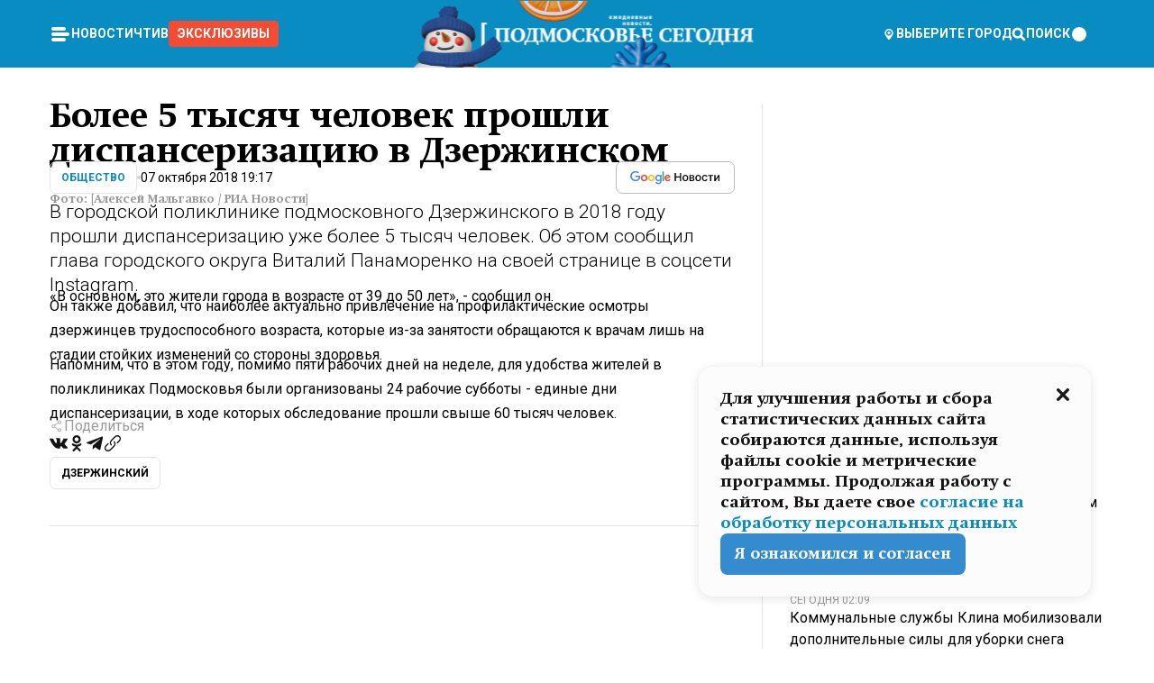

--- FILE ---
content_type: text/html; charset=utf-8
request_url: https://mosregtoday.ru/news/soc/bolee-5-tysyach-chelovek-proshli-dispanserizaciyu-v-dzerzhinskom/
body_size: 82791
content:
<!DOCTYPE html><html lang="en"><head><meta charSet="utf-8"/><meta content="width=device-width, initial-scale=1" name="viewport"/><meta name="viewport" content="width=device-width, initial-scale=1"/><link rel="preload" href="/_next/static/media/24c15609eaa28576-s.p.woff2" as="font" crossorigin="" type="font/woff2"/><link rel="preload" href="/_next/static/media/e91fb16b03846aad-s.p.woff" as="font" crossorigin="" type="font/woff"/><link rel="preload" as="image" href="/logo-new-year.png"/><link rel="preload" as="image" href="/cc.png"/><link rel="preload" as="image" imageSrcSet="https://media.360.ru/get_resized/V9fbsOJAVL7l2dRkOH0mV5Y_4Yo=/658x370/filters:rs(fill-down):format(webp)/YXJ0aWNsZXMvaW1hZ2UvMjAxOC8xMC80MC9iNS8xNTM4OTI5MTIwOTc1NzY0OTk1MTguanBn.webp 658w, https://media.360.ru/get_resized/CSJV5yPTf-b4iSM6fzuBpwof5Nw=/720x405/filters:rs(fill-down):format(webp)/YXJ0aWNsZXMvaW1hZ2UvMjAxOC8xMC80MC9iNS8xNTM4OTI5MTIwOTc1NzY0OTk1MTguanBn.webp 720w, https://media.360.ru/get_resized/6PowbBEsVzcLbRqxmz1DOeZHrjk=/1080x607/filters:rs(fill-down):format(webp)/YXJ0aWNsZXMvaW1hZ2UvMjAxOC8xMC80MC9iNS8xNTM4OTI5MTIwOTc1NzY0OTk1MTguanBn.webp 1080w, https://media.360.ru/get_resized/UybRJubuKJDO9IA7xToNZp5qsRw=/1440x810/filters:rs(fill-down):format(webp)/YXJ0aWNsZXMvaW1hZ2UvMjAxOC8xMC80MC9iNS8xNTM4OTI5MTIwOTc1NzY0OTk1MTguanBn.webp 1440w, https://media.360.ru/get_resized/zaYoNWRsjpyVE9M1c3GxWfMavGY=/1920x1080/filters:rs(fill-down):format(webp)/YXJ0aWNsZXMvaW1hZ2UvMjAxOC8xMC80MC9iNS8xNTM4OTI5MTIwOTc1NzY0OTk1MTguanBn.webp 1920w" imageSizes="(max-width: 490px) calc(100vw - 40px),(max-width: 768px) calc(100vw - 60px),(max-width: 1024px) calc(100vw - 360px),(max-width: 1440px) calc(100vw - 720px),760px" fetchPriority="high"/><link rel="stylesheet" href="/_next/static/css/94178c5f017949ab.css" data-precedence="next"/><link rel="stylesheet" href="/_next/static/css/254adeba23716df5.css" data-precedence="next"/><link rel="stylesheet" href="/_next/static/css/486ddd5313d8bc05.css" data-precedence="next"/><link rel="preload" as="script" fetchPriority="low" href="/_next/static/chunks/webpack-9e0568f30096fd27.js"/><script src="/_next/static/chunks/1dd3208c-ef2ee417b0aed275.js" async=""></script><script src="/_next/static/chunks/1053-0deab4e61a6dab1b.js" async=""></script><script src="/_next/static/chunks/main-app-03612bcc77c19215.js" async=""></script><script src="/_next/static/chunks/47bf8baf-1f2d67bd9c3792df.js" async=""></script><script src="/_next/static/chunks/891cff7f-ce71d451404a5853.js" async=""></script><script src="/_next/static/chunks/5161-1c2f838231ea33dd.js" async=""></script><script src="/_next/static/chunks/4337-48284c746ce945fb.js" async=""></script><script src="/_next/static/chunks/4552-d12cf6a31bb11cfc.js" async=""></script><script src="/_next/static/chunks/6632-ba5301f6af5dbb44.js" async=""></script><script src="/_next/static/chunks/422-7457fd3fc9131d1c.js" async=""></script><script src="/_next/static/chunks/app/(root)/(withLastNews)/(withReader)/news/%5Bcategory%5D/%5Bslug%5D/page-f8e1b13ecdfa83d0.js" async=""></script><script src="/_next/static/chunks/app/(root)/error-8813a7226deadb06.js" async=""></script><script src="/_next/static/chunks/app/layout-ee7da2355795f431.js" async=""></script><script src="/_next/static/chunks/app/(root)/layout-04009dce0bcb033e.js" async=""></script><link rel="preload" href="https://yandex.ru/ads/system/context.js" as="script"/><link rel="preload" href="https://jsn.24smi.net/smi.js" as="script"/><link rel="icon" href="/favicon.ico"/><title>Более 5 тысяч человек прошли диспансеризацию в Дзержинском</title><meta name="description" content="В городской поликлинике подмосковного Дзержинского в 2018 году прошли диспансеризацию уже более 5 тысяч человек. Об этом сообщил глава городского округа Виталий Панаморенко на своей странице в соцсети Instagram."/><meta name="robots" content="max-image-preview:large"/><link rel="canonical" href="https://mosregtoday.ru/news/soc/bolee-5-tysyach-chelovek-proshli-dispanserizaciyu-v-dzerzhinskom/"/><meta property="og:title" content="Более 5 тысяч человек прошли диспансеризацию в Дзержинском"/><meta property="og:description" content="В городской поликлинике подмосковного Дзержинского в 2018 году прошли диспансеризацию уже более 5 тысяч человек. Об этом сообщил глава городского округа Виталий Панаморенко на своей странице в соцсети Instagram."/><meta property="og:url" content="https://mosregtoday.ru/news/soc/bolee-5-tysyach-chelovek-proshli-dispanserizaciyu-v-dzerzhinskom/"/><meta property="og:site_name" content="Подмосковье Сегодня - Mosregtoday"/><meta property="og:locale" content="ru_ru"/><meta property="og:image" content="https://media.360.ru/get_resized/O27LKvVGqLwUdH6NsLrETqLUGZI=/1200x630/filters:rs(fill-down):format(jpg)/YXJ0aWNsZXMvaW1hZ2UvMjAxOC8xMC80MC9iNS8xNTM4OTI5MTIwOTc1NzY0OTk1MTguanBn.jpg"/><meta property="og:image:alt" content="Более 5 тысяч человек прошли диспансеризацию в Дзержинском"/><meta property="og:type" content="article"/><meta name="twitter:card" content="summary_large_image"/><meta name="twitter:title" content="Более 5 тысяч человек прошли диспансеризацию в Дзержинском"/><meta name="twitter:description" content="В городской поликлинике подмосковного Дзержинского в 2018 году прошли диспансеризацию уже более 5 тысяч человек. Об этом сообщил глава городского округа Виталий Панаморенко на своей странице в соцсети Instagram."/><meta name="twitter:image" content="https://media.360.ru/get_resized/O27LKvVGqLwUdH6NsLrETqLUGZI=/1200x630/filters:rs(fill-down):format(jpg)/YXJ0aWNsZXMvaW1hZ2UvMjAxOC8xMC80MC9iNS8xNTM4OTI5MTIwOTc1NzY0OTk1MTguanBn.jpg"/><meta name="twitter:image:alt" content="Более 5 тысяч человек прошли диспансеризацию в Дзержинском"/><meta name="next-size-adjust"/><script src="/_next/static/chunks/polyfills-c67a75d1b6f99dc8.js" noModule=""></script></head><body class="__variable_477c6c __variable_cc7f2b [object Object] __className_52fb0e syupdq0"><script>(self.__next_s=self.__next_s||[]).push([0,{"children":"window.yaContextCb = window.yaContextCb || []"}])</script><script>(self.__next_s=self.__next_s||[]).push(["https://yandex.ru/ads/system/context.js"])</script><script>(self.__next_s=self.__next_s||[]).push([0,{"type":"text/javascript","children":"\r\n   (function(m,e,t,r,i,k,a){m[i]=m[i]||function(){(m[i].a=m[i].a||[]).push(arguments)};\r\n   m[i].l=1*new Date();\r\n   for (var j = 0; j < document.scripts.length; j++) {if (document.scripts[j].src === r) { return; }}\r\n   k=e.createElement(t),a=e.getElementsByTagName(t)[0],k.async=1,k.src=r,a.parentNode.insertBefore(k,a)})\r\n   (window, document, \"script\", \"https://mc.yandex.ru/metrika/tag.js\", \"ym\");\r\n\r\n   ym(25185806, \"init\", {\r\n        clickmap:true,\r\n        trackLinks:true,\r\n        accurateTrackBounce:true,\r\n        webvisor:true\r\n   });\r\n"}])</script><script>(self.__next_s=self.__next_s||[]).push([0,{"type":"text/javascript","children":"\r\nvar _tmr = window._tmr || (window._tmr = []);\r\n_tmr.push({id: \"2528361\", type: \"pageView\", start: (new Date()).getTime()});\r\n(function (d, w, id) {\r\n  if (d.getElementById(id)) return;\r\n  var ts = d.createElement(\"script\"); ts.type = \"text/javascript\"; ts.async = true; ts.id = id;\r\n  ts.src = \"https://top-fwz1.mail.ru/js/code.js\";\r\n  var f = function () {var s = d.getElementsByTagName(\"script\")[0]; s.parentNode.insertBefore(ts, s);};\r\n  if (w.opera == \"[object Opera]\") { d.addEventListener(\"DOMContentLoaded\", f, false); } else { f(); }\r\n})(document, window, \"tmr-code\");\r\n"}])</script><script>(self.__next_s=self.__next_s||[]).push([0,{"children":"\r\nnew Image().src = \"https://counter.yadro.ru/hit;360tv?r\"+\r\nescape(document.referrer)+((typeof(screen)==\"undefined\")?\"\":\r\n\";s\"+screen.width+\"*\"+screen.height+\"*\"+(screen.colorDepth?\r\nscreen.colorDepth:screen.pixelDepth))+\";u\"+escape(document.URL)+\r\n\";h\"+escape(document.title.substring(0,150))+\r\n\";\"+Math.random();"}])</script><script>(self.__next_s=self.__next_s||[]).push(["https://jsn.24smi.net/smi.js"])</script><script>(self.__next_s=self.__next_s||[]).push([0,{"children":"\r\nnew Image().src = \"https://counter.yadro.ru/hit;1Mediainvest?r\"+\r\nescape(document.referrer)+((typeof(screen)==\"undefined\")?\"\":\r\n\";s\"+screen.width+\"*\"+screen.height+\"*\"+(screen.colorDepth?\r\nscreen.colorDepth:screen.pixelDepth))+\";u\"+escape(document.URL)+\r\n\";h\"+escape(document.title.substring(0,150))+\r\n\";\"+Math.random();"}])</script><div class="_13zpezi4 _13zpezi0 syupdq2"><header class="_13zpezi1"><div style="--_1cj9uw80:267px" class="_1cj9uw81 _1cj9uw82"></div><div class="_1ygzmn50"><div class="_1ygzmn51"><div class="_8mj0ir0"><div class="zas8pd0"><div class="qm0l850 zas8pd1" type="button" aria-haspopup="dialog" aria-expanded="false" aria-controls="radix-:R2mdf95a:" data-state="closed"><button class=" m4ewar0" type="button"><svg xmlns="http://www.w3.org/2000/svg" width="1em" height="1em" fill="none" viewBox="0 0 24 24"><path fill="currentColor" d="M20 10H4c-1.1 0-2 .9-2 2s.9 2 2 2h16c1.1 0 2-.9 2-2s-.9-2-2-2ZM4 8h12c1.1 0 2-.9 2-2s-.9-2-2-2H4c-1.1 0-2 .9-2 2s.9 2 2 2ZM16 16H4c-1.1 0-2 .9-2 2s.9 2 2 2h12c1.1 0 2-.9 2-2s-.9-2-2-2Z"></path></svg></button></div><div class="_1j2s2p0 zas8pd2" type="button" id="radix-:R4mdf95a:" aria-haspopup="menu" aria-expanded="false" data-state="closed"><button class=" m4ewar0" type="button"><svg xmlns="http://www.w3.org/2000/svg" width="1em" height="1em" fill="none" viewBox="0 0 24 24"><path fill="currentColor" d="M20 10H4c-1.1 0-2 .9-2 2s.9 2 2 2h16c1.1 0 2-.9 2-2s-.9-2-2-2ZM4 8h12c1.1 0 2-.9 2-2s-.9-2-2-2H4c-1.1 0-2 .9-2 2s.9 2 2 2ZM16 16H4c-1.1 0-2 .9-2 2s.9 2 2 2h12c1.1 0 2-.9 2-2s-.9-2-2-2Z"></path></svg></button></div></div></div><nav class="_8mj0ir1"><ul class="_3917e40"><li class="_3917e45"><a class="_3917e44 dhbhdz2 _1d0g9qk4 _3917e41 dhbhdz9 dhbhdzd" href="/news/">Новости<!-- --> </a></li><li class="_3917e45"><a class="_3917e44 dhbhdz2 _1d0g9qk4 _3917e41 dhbhdz9 dhbhdzd" href="/articles/">Чтиво<!-- --> </a></li><li class="_3917e45" style="border-radius:0.25rem;background:#F64B33;margin:-10px;padding:10px"><a class="_3917e44 dhbhdz2 _1d0g9qk4 _3917e41 dhbhdz9 dhbhdzd" href="/exclusive/">Эксклюзивы<!-- --> </a></li></ul></nav></div><a class="_8mj0ir2" href="/"><img src="/logo-new-year.png" alt="Logo" width="100%" height="100%"/></a><nav class="_8mj0ir3"><div class="_13ylkin3 dhbhdz2 _1d0g9qk4 _13ylkin0 dhbhdz9 dhbhdzd" type="button" aria-haspopup="dialog" aria-expanded="false" aria-controls="radix-:R3adf95a:" data-state="closed"><span class="_8mj0ir5"><svg xmlns="http://www.w3.org/2000/svg" width="1em" height="1em" fill="none" viewBox="0 0 24 24"><path fill="currentColor" d="M12 3C8.135 3 5 6.023 5 9.75c0 4.336 5.041 9.746 5.833 10.573.328.343.602.677 1.167.677.565 0 .839-.334 1.167-.677C13.959 19.496 19 14.086 19 9.75 19 6.023 15.865 3 12 3Zm0 11.25c-2.577 0-4.667-2.015-4.667-4.5s2.09-4.5 4.667-4.5 4.667 2.015 4.667 4.5-2.09 4.5-4.667 4.5Zm0-6.75c-1.288 0-2.333 1.008-2.333 2.25S10.712 12 12 12c1.288 0 2.333-1.008 2.333-2.25S13.288 7.5 12 7.5Z"></path></svg><span>Выберите город</span></span></div><span class="_1wcq6vy3 dhbhdz2 _1d0g9qk4 _1wcq6vy0 dhbhdz9 dhbhdzd"><svg xmlns="http://www.w3.org/2000/svg" width="1em" height="1em" fill="none" viewBox="0 0 16 16"><g clip-path="url(#search_svg__a)"><path fill="currentColor" d="m14.933 13.067-3.2-3.2c.6-.934.933-2 .933-3.2 0-3.334-2.666-6-6-6-3.333 0-6 2.666-6 6 0 3.333 2.667 6 6 6 1.2 0 2.267-.334 3.2-.934l3.2 3.2c.267.267.6.4.934.4.733 0 1.333-.6 1.333-1.333 0-.4-.133-.733-.4-.933Zm-11.6-6.4a3.301 3.301 0 0 1 3.333-3.334A3.301 3.301 0 0 1 10 6.667 3.301 3.301 0 0 1 6.667 10a3.301 3.301 0 0 1-3.334-3.333Z"></path></g><defs><clipPath id="search_svg__a"><path fill="currentColor" d="M0 0h16v16H0z"></path></clipPath></defs></svg><span>поиск</span></span></nav><div class="_8mj0ir4"><!--$!--><template data-dgst="NEXT_DYNAMIC_NO_SSR_CODE"></template><!--/$--></div></div><div style="--_1cj9uw80:267px" class="_1cj9uw81 _1cj9uw83"><div class="_1cj9uw85"><div style="--_1cj9uw80:57px" class="_1cj9uw84"><svg xmlns="http://www.w3.org/2000/svg" width="1em" height="1em" fill="none" viewBox="0 0 57 37"><g clip-path="url(#bike_svg__a)"><path fill="currentColor" d="M44.026 11.033c-.557 0-1.114.046-1.67.116-.372.046-.743.116-1.091.186L40.15 8.756 37.946 3.6l-.093-.209h6.196V0H32.724l1.626 3.81.882 2.066a8.713 8.713 0 0 0-1.718-.07c-1.346.07-2.367.396-2.553.465l-1.021.349-.395.139.279 1.463c.023.07.046.232.116.465a10.12 10.12 0 0 0 1.253 2.857c.557.859 1.323 1.695 2.344 2.3a.7.7 0 0 0 .186.092c.278.163.58.279.882.395.209.07.418.14.627.186a12.895 12.895 0 0 0-3.876 6.759c-.047.162-.07.348-.093.51h-5.524c-.023-.162-.07-.348-.093-.51a10.45 10.45 0 0 0-.394-1.394 13.058 13.058 0 0 0-6.336-7.363l.394-.952 1.114-2.602c.186.024.418.07.627.093h.998a8.05 8.05 0 0 0 2.39-.348c.442-.14.86-.325 1.277-.557.371-.21.696-.465.998-.72 2.042-1.789 2.646-4.553 2.715-4.901l.279-1.464L28.29.604a9.523 9.523 0 0 0-1.578-.349c-1.37-.209-3.365-.232-5.13.813-.045.024-.115.07-.162.093-1.114.697-1.903 1.696-2.436 2.648-.302.511-.511 1.022-.697 1.463H10.931v3.392H16.873l-.14.325-1.02 2.369a14.308 14.308 0 0 0-1.44-.232 12.817 12.817 0 0 0-7.195 1.347 13.025 13.025 0 0 0-3.133 2.23 13.012 13.012 0 0 0-3.643 6.55A13.445 13.445 0 0 0 0 24.015c0 .163 0 .326.023.488C.28 31.45 5.988 37 12.973 37c3.807 0 7.242-1.65 9.609-4.274a13.26 13.26 0 0 0 2.622-4.413c.348-.998.58-2.067.673-3.159H31.1l.07.628a13.13 13.13 0 0 0 .79 3.019C33.86 33.586 38.548 37 44.002 37c2.994 0 5.756-1.022 7.938-2.74.881-.674 1.647-1.464 2.344-2.347a12.81 12.81 0 0 0 2.669-7.432c0-.163.023-.325.023-.488 0-.952-.116-1.881-.302-2.764-1.253-5.806-6.452-10.196-12.648-10.196ZM21.91 5.48c.209-.394.487-.766.812-1.091a2.59 2.59 0 0 1 .557-.441c.65-.372 1.462-.465 2.205-.442-.348.65-.836 1.324-1.485 1.696-.256.14-.534.255-.836.325-.44.116-.905.14-1.346.116l.093-.163Zm.626 19.023c-.046.79-.185 1.556-.394 2.276a9.591 9.591 0 0 1-4.062 5.342 9.468 9.468 0 0 1-5.129 1.487c-5.129 0-9.33-4.042-9.585-9.128 0-.163-.023-.325-.023-.488 0-.952.14-1.881.418-2.764a9.552 9.552 0 0 1 3.736-5.11 9.547 9.547 0 0 1 4.526-1.672c.302-.023.627-.046.928-.046.465 0 .952.046 1.393.092l-.325.767-1.253 3.02-1.277 2.972-.65 1.533 3.11 1.324 1.23-2.88.72-1.695 1.276-2.973.418-.953a9.693 9.693 0 0 1 2.715 2.23 9.771 9.771 0 0 1 1.857 3.414c.093.302.162.628.232.953a9.41 9.41 0 0 1 .186 1.811c-.023.163-.023.326-.047.488Zm12.51-13.75c-.534-.395-.952-.976-1.254-1.556.58-.023 1.23.046 1.788.255.139.047.278.116.417.186.65.372 1.137 1.045 1.486 1.696-.743.023-1.555-.07-2.205-.442a2.033 2.033 0 0 1-.232-.14Zm-.21 10.498c.72-2.415 2.391-4.436 4.573-5.644l2.414 5.644.232.511h-7.357c.046-.162.092-.348.139-.51Zm9.191 12.357a9.577 9.577 0 0 1-8.494-5.156 9.185 9.185 0 0 1-.487-1.092c-.023-.047-.023-.093-.047-.14a10.308 10.308 0 0 1-.487-2.067h12.672l-.279-.65-1.392-3.252-2.878-6.712c.464-.07.928-.093 1.392-.093 4.317 0 7.984 2.88 9.191 6.829.255.882.418 1.811.418 2.764 0 .162 0 .325-.023.487a9.593 9.593 0 0 1-2.437 5.923 9.769 9.769 0 0 1-3.04 2.276 10.102 10.102 0 0 1-4.108.883Z"></path></g><defs><clipPath id="bike_svg__a"><path fill="currentColor" d="M0 0h57v37H0z"></path></clipPath></defs></svg></div><div style="--_1cj9uw80:93px" class="_1cj9uw84"><svg xmlns="http://www.w3.org/2000/svg" width="1em" height="1em" fill="none" viewBox="0 0 93 37"><g clip-path="url(#summer_name_svg__a)"><path fill="currentColor" d="M1.934 14.697c.451-.128.742-.353.935-.706.193-.353.322-.866.419-1.572L4.448.449H21.47v19.447h-5.738V5.52H9.574l-.741 7.99c-.162 1.604-.484 2.888-.967 3.787-.484.898-1.258 1.572-2.257 1.99-1.032.416-2.418.641-4.19.641-.613 0-1.097 0-1.419-.032v-5.038c.838.032 1.483-.032 1.934-.16Zm29.464 4.365c-1.677-.899-2.966-2.086-3.9-3.627-.936-1.54-1.387-3.273-1.387-5.23 0-1.958.483-3.69 1.418-5.263.935-1.54 2.257-2.76 3.933-3.626C33.138.449 35.008 0 37.103 0c2.128 0 3.997.45 5.674 1.316 1.676.898 2.965 2.118 3.9 3.658s1.386 3.305 1.386 5.263c0 .577-.032 1.155-.129 1.733H31.657c.257 1.22.87 2.214 1.837 2.952s2.16 1.123 3.546 1.123c1.031 0 1.966-.192 2.772-.61.838-.385 1.483-.962 1.999-1.7h5.673c-.773 2.053-2.095 3.69-3.965 4.877-1.87 1.188-4.03 1.797-6.511 1.797-2.063 0-3.933-.449-5.61-1.347ZM42.55 8.472c-.29-1.284-.903-2.31-1.902-3.049-.967-.738-2.192-1.123-3.61-1.123-1.419 0-2.611.385-3.578 1.123-.967.77-1.58 1.765-1.87 3.017h10.96v.032ZM56.412 5.52h-6.221V.45H68.34v5.037h-6.222v14.409h-5.706V5.52Zm19.535 13.542c-1.708-.899-3.062-2.118-4.03-3.659-.966-1.54-1.45-3.305-1.45-5.23 0-1.926.484-3.659 1.45-5.231.968-1.54 2.322-2.76 4.03-3.658 1.709-.899 3.643-1.316 5.77-1.316 2.128 0 4.062.45 5.77 1.316 1.71.898 3.063 2.118 4.03 3.658.967 1.54 1.45 3.305 1.45 5.23 0 1.926-.483 3.659-1.45 5.231-.967 1.54-2.32 2.76-4.03 3.659-1.708.898-3.642 1.315-5.77 1.315-2.127.032-4.061-.417-5.77-1.315Zm9.8-5.007c1.031-.994 1.547-2.278 1.547-3.882 0-1.605-.516-2.92-1.547-3.915-1.032-.995-2.385-1.477-4.03-1.477-1.676 0-3.03.482-4.061 1.477-1.032.994-1.547 2.278-1.547 3.915 0 1.604.515 2.888 1.547 3.883 1.031.994 2.385 1.476 4.061 1.476 1.677.032 2.998-.482 4.03-1.476ZM17.085 27.92v7.252h-1.483v-5.937h-3.095v5.937h-1.482v-7.252h6.06Zm4.835-.097c.548 0 1.064.097 1.515.257.452.192.838.417 1.129.738.322.32.548.706.709 1.155.161.45.258.963.258 1.508 0 .546-.097 1.027-.258 1.477-.161.449-.387.866-.71 1.187-.322.32-.676.61-1.128.77a3.355 3.355 0 0 1-1.515.257c-.58 0-1.064-.096-1.515-.289a3.511 3.511 0 0 1-1.128-.77 3.488 3.488 0 0 1-.71-1.155c-.16-.45-.225-.931-.225-1.477 0-.545.097-1.058.258-1.508.161-.449.42-.834.71-1.187.322-.321.676-.578 1.127-.77.42-.096.935-.193 1.483-.193Zm-2.095 3.69c0 .322.032.61.129.9.097.288.226.545.387.737.16.225.387.385.644.514.258.128.58.192.903.224.322 0 .645-.064.903-.192.258-.129.483-.29.644-.514a2.757 2.757 0 0 0 .516-1.669 2.758 2.758 0 0 0-.516-1.668c-.16-.225-.386-.385-.644-.514a2.068 2.068 0 0 0-.903-.192 1.97 1.97 0 0 0-.903.192c-.257.129-.483.29-.644.514-.161.224-.29.481-.387.738-.065.32-.129.61-.129.93ZM33.364 37h-1.483v-1.83h-4.48V37h-1.483v-3.145h.257c.13 0 .226 0 .323-.032a.965.965 0 0 0 .258-.128 1 1 0 0 0 .129-.193c.032-.096.064-.16.096-.257.032-.096.032-.16.065-.256 0-.096.032-.16.032-.225l.097-1.38c.032-.481.032-.93.032-1.38.032-.674.032-1.348.032-2.053h5.255v5.936h.87V37Zm-2.385-3.145v-4.62h-2.322l-.064 2.31v.545c0 .193-.032.417-.032.61-.032.224-.032.417-.097.61-.032.192-.097.353-.129.513h2.643v.032Zm4.964-5.936 2.192 3.401 2.16-3.401h1.58v7.252H40.39v-5.006l-1.934 3.145h-.677l-1.998-3.145v5.006h-1.483v-7.252h1.644Zm10.734-.097c.548 0 1.064.097 1.515.257.452.192.839.417 1.129.738.322.32.548.706.709 1.155.161.45.258.963.258 1.508 0 .546-.097 1.027-.258 1.477-.161.449-.387.866-.71 1.187-.322.32-.676.61-1.128.77a3.355 3.355 0 0 1-1.515.257c-.58 0-1.063-.096-1.515-.289a3.511 3.511 0 0 1-1.128-.77 3.492 3.492 0 0 1-.71-1.155c-.16-.45-.225-.931-.225-1.477 0-.545.097-1.058.258-1.508.161-.449.42-.834.71-1.187.322-.321.676-.578 1.127-.77a6.652 6.652 0 0 1 1.483-.193Zm-2.063 3.69c0 .322.033.61.13.9.096.288.225.545.386.737.161.225.387.385.645.514.258.128.58.192.902.224.323 0 .645-.064.903-.192.258-.129.483-.29.645-.514a2.757 2.757 0 0 0 .516-1.669 2.758 2.758 0 0 0-.516-1.668c-.162-.225-.387-.385-.645-.514a2.068 2.068 0 0 0-.903-.192 1.97 1.97 0 0 0-.902.192c-.258.129-.484.29-.645.514-.161.224-.29.481-.387.738a3.09 3.09 0 0 0-.129.93Zm8.091 0c0 .322.033.61.13.9.064.288.193.545.354.77.161.224.355.384.612.513.258.128.548.192.903.192.451 0 .806-.096 1.096-.289.29-.192.451-.48.516-.802h1.45c-.032.417-.129.77-.322 1.06a3.875 3.875 0 0 1-.677.77c-.29.192-.612.352-.967.449a4.31 4.31 0 0 1-1.096.16c-.58 0-1.064-.096-1.515-.289a3.059 3.059 0 0 1-1.096-.77 3.424 3.424 0 0 1-.677-1.155c-.161-.45-.226-.93-.226-1.476 0-.514.065-1.027.226-1.477a3.93 3.93 0 0 1 .677-1.187c.29-.32.677-.577 1.096-.77.451-.192.935-.289 1.515-.289.387 0 .774.032 1.128.129.355.096.677.256.935.449.29.192.484.45.677.77.161.32.29.674.322 1.123h-1.45c-.065-.353-.258-.61-.548-.834a1.896 1.896 0 0 0-1.064-.321 1.97 1.97 0 0 0-.903.192c-.258.129-.45.321-.612.514a2.11 2.11 0 0 0-.355.77c-.064.321-.129.61-.129.899Zm7.77.707v2.952H58.99v-7.252h1.483v2.984h.774l2.127-2.984h1.741l-2.579 3.433 2.611 3.819h-1.74l-1.999-2.952h-.935Zm8.413-4.397c.548 0 1.063.097 1.515.257.451.192.838.417 1.128.738.322.32.548.706.71 1.155.16.45.257.963.257 1.508 0 .546-.097 1.027-.258 1.477-.161.449-.387.866-.709 1.187-.322.32-.677.61-1.128.77a3.355 3.355 0 0 1-1.515.257c-.58 0-1.064-.096-1.515-.289a3.511 3.511 0 0 1-1.129-.77 3.49 3.49 0 0 1-.709-1.155c-.161-.45-.225-.931-.225-1.477 0-.545.096-1.058.257-1.508.162-.449.42-.834.71-1.187.322-.321.677-.578 1.128-.77a6.652 6.652 0 0 1 1.483-.193Zm-2.096 3.69c0 .322.033.61.13.9.096.288.225.545.386.737.161.225.387.385.645.514.258.128.58.192.903.224.322 0 .644-.064.902-.192.258-.129.484-.29.645-.514a2.757 2.757 0 0 0 .516-1.669 2.758 2.758 0 0 0-.516-1.668c-.161-.225-.387-.385-.645-.514a2.068 2.068 0 0 0-.902-.192 1.97 1.97 0 0 0-.903.192c-.258.129-.484.29-.645.514-.161.224-.29.481-.387.738-.064.32-.129.61-.129.93Zm6.899 3.659v-7.252h3.223a4.4 4.4 0 0 1 .935.096c.29.064.548.192.742.353.16.128.322.32.45.545.13.225.194.482.194.802 0 .321-.064.642-.193.899a1.548 1.548 0 0 1-.645.642c.226.064.387.16.548.289.161.128.258.256.355.417.097.16.161.353.193.545.032.193.065.386.065.61 0 .321-.097.642-.258.899a1.857 1.857 0 0 1-.645.674 2.03 2.03 0 0 1-1.031.385 6.322 6.322 0 0 1-1.096.096H73.69Zm2.804-4.3c.161 0 .29 0 .452-.032.16-.032.29-.064.419-.129.096-.064.193-.16.29-.288.064-.129.129-.257.129-.418a.681.681 0 0 0-.097-.385c-.064-.096-.129-.192-.226-.224-.096-.065-.225-.097-.386-.129h-1.902v1.605h1.321Zm-1.321 2.984h1.354c.193 0 .419 0 .644-.032.226-.032.42-.096.58-.225.097-.064.162-.16.226-.288a.886.886 0 0 0 .097-.418.682.682 0 0 0-.097-.385.978.978 0 0 0-.258-.256c-.129-.064-.258-.129-.386-.129-.162 0-.29-.032-.452-.032h-1.676v1.765h-.032Zm5.576 1.316v-7.252h1.483v2.599h1.709c.483 0 .902.064 1.257.16.355.129.645.289.87.546.162.192.258.385.355.642.097.256.129.545.129.898 0 .481-.097.899-.29 1.22-.194.32-.42.577-.742.738-.258.16-.548.256-.902.32a5.96 5.96 0 0 1-1.064.097H80.75v.032Zm1.516-1.316h1.289c.193 0 .387 0 .58-.032.194-.032.355-.064.516-.16.161-.065.258-.193.355-.321.096-.129.129-.321.129-.546 0-.192-.033-.353-.13-.481a.705.705 0 0 0-.322-.289 1.052 1.052 0 0 0-.451-.128c-.161-.032-.323-.032-.516-.032h-1.45v1.99ZM93 27.92v1.315h-3.707v1.701h3.223v1.316h-3.223v1.604H93v1.316h-5.19v-7.252H93ZM0 35.17v-7.252h3.224a4.4 4.4 0 0 1 .934.096c.29.064.548.192.742.353.161.128.322.32.451.545.13.225.194.482.194.802 0 .321-.065.642-.194.899a1.548 1.548 0 0 1-.645.642c.226.064.387.16.548.289.162.128.258.256.355.417.097.16.161.353.193.545.033.193.065.386.065.61 0 .321-.097.642-.258.899a1.857 1.857 0 0 1-.645.674 2.03 2.03 0 0 1-1.031.385 6.321 6.321 0 0 1-1.096.096H0Zm2.805-4.3c.16 0 .29 0 .45-.032a1.6 1.6 0 0 0 .42-.129c.097-.064.193-.16.29-.288.064-.129.129-.257.129-.418a.682.682 0 0 0-.097-.385c-.064-.096-.129-.192-.225-.224-.097-.065-.226-.097-.387-.129H1.483v1.605h1.322Zm-1.322 2.984h1.354c.193 0 .419 0 .644-.032.226-.032.42-.096.58-.225.097-.064.162-.16.226-.288a.885.885 0 0 0 .097-.418.682.682 0 0 0-.097-.385.977.977 0 0 0-.258-.256c-.128-.064-.257-.129-.386-.129-.162 0-.29-.032-.452-.032H1.515v1.765h-.032Z"></path></g><defs><clipPath id="summer_name_svg__a"><path fill="currentColor" d="M0 0h93v37H0z"></path></clipPath></defs></svg></div></div></div></header><main class="_13zpezi2"><div class="x5tvev1 x5tvev0"><div class="_1t1k1ij0"><script type="application/ld+json">{"@context":"https://schema.org","@graph":[{"@type":"NewsArticle","@id":"https://mosregtoday.ru/news/soc/bolee-5-tysyach-chelovek-proshli-dispanserizaciyu-v-dzerzhinskom/#article","url":"https://mosregtoday.ru/news/soc/bolee-5-tysyach-chelovek-proshli-dispanserizaciyu-v-dzerzhinskom/","author":[],"headline":"Более 5 тысяч человек прошли диспансеризацию в Дзержинском","description":"В городской поликлинике подмосковного Дзержинского в 2018 году прошли диспансеризацию уже более 5 тысяч человек. Об этом сообщил глава городского округа Виталий Панаморенко на своей странице в соцсети Instagram.","genre":"Новости","articleSection":"Общество","datePublished":"2018-10-07T19:17+0300","dateModified":"null+0300","publisher":{"@id":"https://mosregtoday.ru/#organization","@type":"Organization","name":"«Подмосковье сегодня»","legalName":"«ГАУ МО «Издательский дом «Подмосковье»","email":"mosregtoday@mosregtoday.ru","telephone":"+74952233511","knowsAbout":[{"@type":"Thing","name":"Москва","sameAs":["https://www.google.com/search?q=%D0%BC%D0%BE%D1%81%D0%BA%D0%B2%D0%B0&kponly&kgmid=/m/04swd&hl=ru","https://www.wikidata.org/wiki/Q649","https://ru.wikipedia.org/wiki/%D0%9C%D0%BE%D1%81%D0%BA%D0%B2%D0%B0"]},{"@type":"Thing","name":"Россия","sameAs":["https://www.google.com/search?q=%D1%80%D0%BE%D1%81%D1%81%D0%B8%D1%8F&kponly&kgmid=/m/06bnz&hl=ru","https://www.wikidata.org/wiki/Q159","https://ru.wikipedia.org/wiki/%D0%A0%D0%BE%D1%81%D1%81%D0%B8%D1%8F"]},{"@type":"Thing","name":"Средства массовой информации","sameAs":["https://www.google.com/search?q=%D1%81%D1%80%D0%B5%D0%B4%D1%81%D1%82%D0%B2%D0%B0+%D0%BC%D0%B0%D1%81%D1%81%D0%BE%D0%B2%D0%BE%D0%B9+%D0%B8%D0%BD%D1%84%D0%BE%D1%80%D0%BC%D0%B0%D1%86%D0%B8%D0%B8&kponly&kgmid=/m/04z0z&hl=ru","https://www.wikidata.org/wiki/Q11033","https://ru.wikipedia.org/wiki/%D0%A1%D1%80%D0%B5%D0%B4%D1%81%D1%82%D0%B2%D0%B0_%D0%BC%D0%B0%D1%81%D1%81%D0%BE%D0%B2%D0%BE%D0%B9_%D0%B8%D0%BD%D1%84%D0%BE%D1%80%D0%BC%D0%B0%D1%86%D0%B8%D0%B8"]},{"@type":"Thing","name":"Новости","sameAs":["https://www.google.com/search?q=%D0%BD%D0%BE%D0%B2%D0%BE%D1%81%D1%82%D0%B8&kponly&kgmid=/m/05jhg&hl=ru","http://www.wikidata.org/wiki/Q38926","https://ru.wikipedia.org/wiki/%D0%9D%D0%BE%D0%B2%D0%BE%D1%81%D1%82%D0%B8"]}],"sameAs":["https://ru.wikipedia.org/wiki/%D0%9F%D0%BE%D0%B4%D0%BC%D0%BE%D1%81%D0%BA%D0%BE%D0%B2%D1%8C%D0%B5_%D1%81%D0%B5%D0%B3%D0%BE%D0%B4%D0%BD%D1%8F","https://vk.com/club73734356","https://dzen.ru/mosregtoday","https://ok.ru/group/63128900206774","https://t.me/mosregtoday","https://www.youtube.com/channel/UC-4MNRjriiAd7-L5fnUhyRA"],"address":{"@type":"PostalAddress","addressCountry":"Россия","addressLocality":"Москва","postalCode":"123022","streetAddress":"ул. 1905 года, д. 7"},"logo":{"@type":"ImageObject","@id":"https://mosregtoday.ru/logo.svg#imageobject","url":"https://mosregtoday.ru/logo.svg","width":"370px","height":"45px"},"image":{"@id":"https://mosregtoday.ru/logo.svg#imageobject"}},"inLanguage":"ru-RU","isAccessibleForFree":"TRUE","isFamilyFriendly":"TRUE","license":"https://mosregtoday.ru/privacy/","image":{"@type":"ImageObject","@id":"https://media.360.ru/get_resized/zaYoNWRsjpyVE9M1c3GxWfMavGY=/1920x1080/filters:rs(fill-down):format(webp)/YXJ0aWNsZXMvaW1hZ2UvMjAxOC8xMC80MC9iNS8xNTM4OTI5MTIwOTc1NzY0OTk1MTguanBn.webp#primaryimage","url":"https://media.360.ru/get_resized/zaYoNWRsjpyVE9M1c3GxWfMavGY=/1920x1080/filters:rs(fill-down):format(webp)/YXJ0aWNsZXMvaW1hZ2UvMjAxOC8xMC80MC9iNS8xNTM4OTI5MTIwOTc1NzY0OTk1MTguanBn.webp","width":"1920px","height":"1080px"},"mainEntityOfPage":{"@type":"WebPage","@id":"https://mosregtoday.ru/news/soc/bolee-5-tysyach-chelovek-proshli-dispanserizaciyu-v-dzerzhinskom/#webpage","url":"https://mosregtoday.ru/news/soc/bolee-5-tysyach-chelovek-proshli-dispanserizaciyu-v-dzerzhinskom//","name":"Более 5 тысяч человек прошли диспансеризацию в Дзержинском","publisher":{"@id":"https://mosregtoday.ru/#organization"},"inLanguage":"ru-RU","datePublished":"2018-10-07T19:17+0300","dateModified":"null+0300","description":"В городской поликлинике подмосковного Дзержинского в 2018 году прошли диспансеризацию уже более 5 тысяч человек. Об этом сообщил глава городского округа Виталий Панаморенко на своей странице в соцсети Instagram.","breadcrumb":{"@type":"BreadcrumbList","itemListElement":[{"@type":"ListItem","position":1,"name":"«Подмосковье сегодня»","item":{"@type":"WebPage","@id":"https://mosregtoday.ru/#webpage","url":"https://mosregtoday.ru/"}},{"@type":"ListItem","position":2,"name":"Общество","item":{"@type":"WebPage","@id":"https://mosregtoday.ru/category/soc/#webpage","url":"https://mosregtoday.ru/category/soc/"}},{"@type":"ListItem","position":3,"name":"Более 5 тысяч человек прошли диспансеризацию в Дзержинском","item":{"@type":"WebPage","@id":"https://mosregtoday.ru/news/soc/bolee-5-tysyach-chelovek-proshli-dispanserizaciyu-v-dzerzhinskom//#webpage","url":"https://mosregtoday.ru/news/soc/bolee-5-tysyach-chelovek-proshli-dispanserizaciyu-v-dzerzhinskom/"}}]},"isPartOf":{"@type":"WebSite","@id":"https://mosregtoday.ru/#website","url":"https://mosregtoday.ru/","name":"«Подмосковье сегодня»","description":"Официальный сайт интернет-издания «Подмосковье сегодня. Online»","publisher":{"@id":"https://mosregtoday.ru/#organization"},"copyrightHolder":{"@id":"https://mosregtoday.ru/#organization"},"inLanguage":"ru-RU"}}}]}</script><article class="_41gmv60"><header class="_41gmv61"><h1 class="_1fjr86z6 _1d0g9qk4 _1fjr86z4">Более 5 тысяч человек прошли диспансеризацию в Дзержинском</h1><div class="_41gmv64"><div class="_41gmv62"><a class=" _14odowb1 _14odowb0 _14odowb2" href="/category/soc/">Общество</a><div class="_41gmv6b"></div><time class="_41gmv66" dateTime="2018-10-07T19:17+0300">07 октября 2018 19:17</time></div><!--$!--><template data-dgst="NEXT_DYNAMIC_NO_SSR_CODE"></template><!--/$--></div><div class="_41gmv63"><span class="_1pynoys9"><div class="_1pynoys0 _1pynoys2"><img alt="Алексей Мальгавко / РИА Новости" fetchPriority="high" loading="eager" decoding="async" data-nimg="fill" class="" style="position:absolute;height:100%;width:100%;left:0;top:0;right:0;bottom:0;color:transparent;border-radius:7px;aspect-ratio:16/9" sizes="(max-width: 490px) calc(100vw - 40px),(max-width: 768px) calc(100vw - 60px),(max-width: 1024px) calc(100vw - 360px),(max-width: 1440px) calc(100vw - 720px),760px" srcSet="https://media.360.ru/get_resized/V9fbsOJAVL7l2dRkOH0mV5Y_4Yo=/658x370/filters:rs(fill-down):format(webp)/YXJ0aWNsZXMvaW1hZ2UvMjAxOC8xMC80MC9iNS8xNTM4OTI5MTIwOTc1NzY0OTk1MTguanBn.webp 658w, https://media.360.ru/get_resized/CSJV5yPTf-b4iSM6fzuBpwof5Nw=/720x405/filters:rs(fill-down):format(webp)/YXJ0aWNsZXMvaW1hZ2UvMjAxOC8xMC80MC9iNS8xNTM4OTI5MTIwOTc1NzY0OTk1MTguanBn.webp 720w, https://media.360.ru/get_resized/6PowbBEsVzcLbRqxmz1DOeZHrjk=/1080x607/filters:rs(fill-down):format(webp)/YXJ0aWNsZXMvaW1hZ2UvMjAxOC8xMC80MC9iNS8xNTM4OTI5MTIwOTc1NzY0OTk1MTguanBn.webp 1080w, https://media.360.ru/get_resized/UybRJubuKJDO9IA7xToNZp5qsRw=/1440x810/filters:rs(fill-down):format(webp)/YXJ0aWNsZXMvaW1hZ2UvMjAxOC8xMC80MC9iNS8xNTM4OTI5MTIwOTc1NzY0OTk1MTguanBn.webp 1440w, https://media.360.ru/get_resized/zaYoNWRsjpyVE9M1c3GxWfMavGY=/1920x1080/filters:rs(fill-down):format(webp)/YXJ0aWNsZXMvaW1hZ2UvMjAxOC8xMC80MC9iNS8xNTM4OTI5MTIwOTc1NzY0OTk1MTguanBn.webp 1920w" src="https://media.360.ru/get_resized/zaYoNWRsjpyVE9M1c3GxWfMavGY=/1920x1080/filters:rs(fill-down):format(webp)/YXJ0aWNsZXMvaW1hZ2UvMjAxOC8xMC80MC9iNS8xNTM4OTI5MTIwOTc1NzY0OTk1MTguanBn.webp"/></div><figcaption class="_1pynoys4 _1pynoys6 _1pynoys8"><p>Фото: [<!-- -->Алексей Мальгавко / РИА Новости<!-- -->]</p><p></p></figcaption></span></div></header><div class="_1az43ay0"><p class="_1t0safb7 _1d0g9qk4 _1t0safb5">В городской поликлинике подмосковного Дзержинского в 2018 году прошли диспансеризацию уже более 5 тысяч человек. Об этом сообщил глава городского округа Виталий Панаморенко на своей странице в соцсети Instagram.</p></div><!--$!--><template data-dgst="NEXT_DYNAMIC_NO_SSR_CODE"></template><!--/$--><div class="_1az43ay1"><p class="_1t0safb7 _1d0g9qk4 _1t0safb5">«В основном, это жители города в возрасте от 39 до 50 лет», - сообщил он.</p><p class="_1t0safb7 _1d0g9qk4 _1t0safb5">Он также добавил, что наиболее актуально привлечение на профилактические осмотры дзержинцев трудоспособного возраста, которые из-за занятости обращаются к врачам лишь на стадии стойких изменений со стороны здоровья.</p><p class="_1t0safb7 _1d0g9qk4 _1t0safb5">Напомним, что в этом году, помимо пяти рабочих дней на неделе, для удобства жителей в поликлиниках Подмосковья были организованы 24 рабочие субботы - единые дни диспансеризации, в ходе которых обследование прошли свыше 60 тысяч человек.</p></div><footer class="_41gmv67"><div class="_1fnkkms0"><div class="_1fnkkms1"><svg xmlns="http://www.w3.org/2000/svg" width="1em" height="1em" fill="none" viewBox="0 0 20 20"><path stroke="#999" d="M7.5 10a2.083 2.083 0 1 1-4.167 0A2.083 2.083 0 0 1 7.5 10Z"></path><path stroke="#999" stroke-linecap="round" d="M11.667 5.417 7.5 8.333M11.667 14.583 7.5 11.667"></path><path stroke="#999" d="M15.833 15.417a2.083 2.083 0 1 1-4.166 0 2.083 2.083 0 0 1 4.166 0ZM15.833 4.583a2.083 2.083 0 1 1-4.166 0 2.083 2.083 0 0 1 4.166 0Z"></path></svg> Поделиться</div><ul class="_1fnkkms2"><li class="_1fnkkms3"><a href="https://vk.com/share.php?url=https://mosregtoday.ru/news/soc/bolee-5-tysyach-chelovek-proshli-dispanserizaciyu-v-dzerzhinskom/" target="_blank" rel="noreferrer" data-state="closed"><svg xmlns="http://www.w3.org/2000/svg" width="1em" height="1em" fill="none" viewBox="0 0 24 24"><path fill="currentColor" fill-rule="evenodd" d="M11.778 18.912h1.456s.436-.074.654-.296c.219-.222.219-.666.219-.666s0-1.924.873-2.22c.873-.296 2.037 1.924 3.201 2.738.873.666 1.528.518 1.528.518l3.201-.074s1.674-.074.873-1.48c-.073-.074-.436-.962-2.4-2.812-2.038-1.924-1.747-1.554.654-4.884 1.455-1.998 2.037-3.182 1.892-3.774-.146-.518-1.237-.37-1.237-.37h-3.638s-.291-.074-.436.074c-.219.148-.291.37-.291.37s-.583 1.554-1.31 2.886c-1.6 2.738-2.256 2.886-2.474 2.738-.582-.37-.436-1.628-.436-2.442 0-2.664.436-3.774-.8-4.07-.364-.074-.655-.148-1.674-.148-1.31 0-2.401 0-2.983.296-.437.222-.728.666-.51.666.219 0 .8.148 1.092.518.291.666.291 1.776.291 1.776s.218 3.182-.51 3.552c-.509.296-1.163-.296-2.619-2.812-.727-1.258-1.31-2.738-1.31-2.738s-.072-.296-.29-.444c-.218-.148-.582-.222-.582-.222H.792s-.51 0-.727.222c-.146.222 0 .592 0 .592s2.692 6.364 5.747 9.62c2.838 3.108 5.966 2.886 5.966 2.886Z" clip-rule="evenodd"></path></svg></a></li><li class="_1fnkkms3"><a href="https://connect.ok.ru/offer?url=https://mosregtoday.ru/news/soc/bolee-5-tysyach-chelovek-proshli-dispanserizaciyu-v-dzerzhinskom/" target="_blank" rel="noreferrer" data-state="closed"><svg xmlns="http://www.w3.org/2000/svg" xml:space="preserve" width="1em" class="ok_svg__svg ok_svg__replaced-svg" viewBox="0 0 512 512" height="1em"><path fill="currentColor" d="M359.338 325.984c-24.609 15.628-58.469 21.824-80.834 24.16l18.771 18.502 68.529 68.529c25.059 25.688-15.719 65.835-41.045 41.046-17.154-17.425-42.305-42.573-68.53-68.799L187.7 478.131c-25.328 24.7-66.104-15.809-40.776-41.047 17.424-17.425 42.303-42.572 68.529-68.528l18.502-18.502c-22.094-2.336-56.493-8.174-81.373-24.158-29.28-18.863-42.123-29.91-30.807-52.993 6.646-13.113 24.878-24.16 49.039-5.119 0 0 32.603 25.956 85.235 25.956 52.631 0 85.234-25.956 85.234-25.956 24.16-18.952 42.303-7.994 49.039 5.119 11.141 23.083-1.703 34.13-30.984 53.081zM139.47 142.491c0-64.397 52.362-116.49 116.491-116.49s116.49 52.093 116.49 116.49c0 64.129-52.361 116.221-116.49 116.221S139.47 206.62 139.47 142.491zm59.279 0c0 31.525 25.687 57.212 57.212 57.212 31.523 0 57.213-25.687 57.213-57.212 0-31.795-25.689-57.481-57.213-57.481-31.526 0-57.212 25.686-57.212 57.481z"></path></svg></a></li><li class="_1fnkkms3"><a href="https://t.me/share/url?url=https://mosregtoday.ru/news/soc/bolee-5-tysyach-chelovek-proshli-dispanserizaciyu-v-dzerzhinskom/" target="_blank" rel="noreferrer" data-state="closed"><svg xmlns="http://www.w3.org/2000/svg" width="1em" height="1em" fill="none" viewBox="0 0 24 24"><path fill="currentColor" d="M21.515 3.118 2.027 10.45c-1.33.52-1.322 1.245-.244 1.567l5.004 1.523 11.576-7.125c.547-.325 1.047-.15.636.205L9.62 14.878h-.002l.002.001-.345 5.031c.506 0 .729-.226 1.012-.493l2.43-2.305 5.056 3.642c.931.501 1.6.244 1.833-.841l3.318-15.257c.34-1.329-.52-1.93-1.409-1.538Z"></path></svg></a></li><li class="_1fnkkms3"><a target="_blank" rel="noreferrer" data-state="closed"><svg xmlns="http://www.w3.org/2000/svg" width="1em" height="1em" fill="none" viewBox="0 0 14 14"><g stroke="currentColor" stroke-linecap="round" clip-path="url(#copy_svg__a)"><path d="M5.86 8.167c-.878-.882-.799-2.392.177-3.371l2.828-2.84c.976-.98 2.48-1.058 3.358-.177.878.882.8 2.392-.177 3.371l-1.414 1.42"></path><path d="M8.14 5.833c.878.882.799 2.392-.177 3.371l-1.414 1.42-1.414 1.42c-.976.98-2.48 1.058-3.358.177-.878-.882-.8-2.392.177-3.371l1.414-1.42"></path></g><defs><clipPath id="copy_svg__a"><path fill="currentColor" d="M0 0h14v14H0z"></path></clipPath></defs></svg></a></li></ul></div></footer><div class="_41gmv62"><a class="_41gmv6a" href="/tag/dzerzhinskiy/"><span>Дзержинский</span></a></div></article><!--$!--><template data-dgst="NEXT_DYNAMIC_NO_SSR_CODE"></template><!--/$--></div><footer class="_1mev1mc1"><div class="_1mev1mc2"><h2 class=" _2v7hup0 _2v7hup1">Лента новостей</h2><ul class="_3ee7hy0" style="max-height:80vh"><li><a href="/news/soc/sezon-rannej-rassady-chto-sejat-v-fevrale-v-raznyh-klimaticheskih-zonah/"><article class="gesyqt0"><time class="gesyqt1" dateTime="2026-01-28T03:05+0300">Сегодня 03:05</time><p class="gesyqt2">Сезон ранней рассады: что сеять в феврале в разных климатических зонах</p></article></a></li><li><a href="/news/soc/usilennyj-snegopad-v-sergievom-posade-dorozhnye-sluzhby-rabotajut-v-povyshennom-rezhime/"><article class="gesyqt0"><time class="gesyqt1" dateTime="2026-01-28T02:34+0300">Сегодня 02:34</time><p class="gesyqt2">Усиленный снегопад в Сергиевом Посаде: дорожные службы работают в повышенном режиме</p></article></a></li><li><a href="/news/soc/istrinskij-filial-mosavtodor-rabotaet-v-usilennom-rezhime-iz-za-snegopadov/"><article class="gesyqt0"><time class="gesyqt1" dateTime="2026-01-28T02:22+0300">Сегодня 02:22</time><p class="gesyqt2">Истринский филиал «Мосавтодор» работает в усиленном режиме из-за снегопадов</p></article></a></li><li><a href="/news/soc/kommunalnye-sluzhby-klina-mobilizovali-dopolnitelnye-sily-dlja-uborki-snega/"><article class="gesyqt0"><time class="gesyqt1" dateTime="2026-01-28T02:09+0300">Сегодня 02:09</time><p class="gesyqt2">Коммунальные службы Клина мобилизовали дополнительные силы для уборки снега</p></article></a></li><li><a href="/news/soc/snegopad-v-serpuhove-prioritet-privokzalnaja-ploschad-i-marshruty-obschestvennogo-transporta/"><article class="gesyqt0"><time class="gesyqt1" dateTime="2026-01-28T01:58+0300">Сегодня 01:58</time><p class="gesyqt2">Снегопад в Серпухове: приоритет — привокзальная площадь и маршруты общественного транспорта</p></article></a></li><li><a href="/news/soc/nochnaja-uborka-v-ljubertsah-kommunalschiki-rasshirili-proezzhuju-chast-na-ulitse-vlasova/"><article class="gesyqt0"><time class="gesyqt1" dateTime="2026-01-28T01:35+0300">Сегодня 01:35</time><p class="gesyqt2">Ночная уборка в Люберцах: коммунальщики расширили проезжую часть на улице Власова</p></article></a></li><li><a href="/news/soc/sovmestnymi-usilijami-v-egorevske-borjutsja-s-posledstvijami-snegopada/"><article class="gesyqt0"><time class="gesyqt1" dateTime="2026-01-28T01:21+0300">Сегодня 01:21</time><p class="gesyqt2">Совместными усилиями: в Егорьевске борются с последствиями снегопада</p></article></a></li><li><a href="/news/soc/nochnaja-smena-kommunalschikov-obespechila-proezd-po-ulitsam-domodedova/"><article class="gesyqt0"><time class="gesyqt1" dateTime="2026-01-28T01:05+0300">Сегодня 01:05</time><p class="gesyqt2">Ночная смена коммунальщиков обеспечила проезд по улицам Домодедова</p></article></a></li><li><a href="/news/soc/posledstvija-snegopada-v-odintsove-ustranjajut-sotni-rabochih-i-desjatki-mashin/"><article class="gesyqt0"><time class="gesyqt1" dateTime="2026-01-28T00:36+0300">Сегодня 00:36</time><p class="gesyqt2">Последствия снегопада в Одинцове устраняют сотни рабочих и десятки машин</p></article></a></li><li><a href="/news/soc/v-krasnogorske-nachalas-masshtabnaja-uborka-posle-pervogo-snegopada/"><article class="gesyqt0"><time class="gesyqt1" dateTime="2026-01-28T00:20+0300">Сегодня 00:20</time><p class="gesyqt2">В Красногорске началась масштабная уборка после первого снегопада</p></article></a></li><li><a href="/news/soc/dorozhnye-sluzhby-kashiry-usilili-rabotu-na-fone-slozhnyh-pogodnyh-uslovij/"><article class="gesyqt0"><time class="gesyqt1" dateTime="2026-01-27T23:59+0300">27 января 2026 23:59</time><p class="gesyqt2">Дорожные службы Каширы усилили работу на фоне сложных погодных условий</p></article></a></li><li><a href="/news/soc/v-kolomne-iz-za-zatjazhnogo-snegopada-kommunalnye-sluzhby-rabotajut-po-usilennomu-grafiku/"><article class="gesyqt0"><time class="gesyqt1" dateTime="2026-01-27T23:43+0300">27 января 2026 23:43</time><p class="gesyqt2">В Коломне из-за затяжного снегопада коммунальные службы работают по усиленному графику</p></article></a></li><li><a href="/news/soc/v-orehovo-zuevskom-okruge-prodolzhajut-poetapnuju-uborku-snega/"><article class="gesyqt0"><time class="gesyqt1" dateTime="2026-01-27T23:28+0300">27 января 2026 23:28</time><p class="gesyqt2">В Орехово-Зуевском округе продолжают поэтапную уборку снега</p></article></a></li><li><a href="/news/soc/snegopad-v-ramenskom-dorozhnye-sluzhby-pereshli-na-kruglosutochnyj-grafik/"><article class="gesyqt0"><time class="gesyqt1" dateTime="2026-01-27T23:16+0300">27 января 2026 23:16</time><p class="gesyqt2">Снегопад в Раменском: дорожные службы перешли на круглосуточный график</p></article></a></li><li><a href="/news/soc/sheremetevo-soobschil-o-stabilnoj-rabote-aeroporta-nesmotrja-na-nepogodu/"><article class="gesyqt0"><time class="gesyqt1" dateTime="2026-01-27T23:07+0300">27 января 2026 23:07</time><p class="gesyqt2">Шереметьево сообщил о стабильной работе аэропорта несмотря на непогоду</p></article></a></li><div><div class="xwdz414"><div class="xwdz415"></div><div class="xwdz416"><span class="xwdz417"></span></div><div></div></div></div></ul></div></footer></div></main><footer class="_13zpezi3"><div class="ig4u9t0 "><div class="ig4u9t1"><span>СВИДЕТЕЛЬСТВО О РЕГИСТРАЦИИ СМИ ЭЛ № ФС77-89830 ВЫДАНО ФЕДЕРАЛЬНОЙ СЛУЖБОЙ ПО НАДЗОРУ В СФЕРЕ СВЯЗИ, ИНФОРМАЦИОННЫХ ТЕХНОЛОГИЙ И МАССОВЫХ КОММУНИКАЦИЙ (РОСКОМНАДЗОР) 28.07.2025 Г.</span><div class="ig4u9t2"><div class="ig4u9t4">18+</div><span>© <!-- -->2026<!-- --> ПРАВА НА ВСЕ МАТЕРИАЛЫ САЙТА ПРИНАДЛЕЖАТ ГАУ МО &quot;ИЗДАТЕЛЬСКИЙ ДОМ &quot;ПОДМОСКОВЬЕ&quot; (ОГРН: 1115047016908) И ГАУ МО &quot;ЦИФРОВЫЕ МЕДИА&quot; (ОГРН: 1255000059467).</span></div></div><div class="ig4u9t5"><ul class="ig4u9t6"><li class="ig4u9t7"><a target="_self" href="/news/">Новости</a></li><li class="ig4u9t7"><a target="_self" href="/about/">О редакции</a></li><li class="ig4u9t7"><a target="_self" href="/articles/">Статьи</a></li><li class="ig4u9t7"><a target="_self" href="/advert/">Рекламодателям</a></li><li class="ig4u9t7"><a target="_self" href="/special/">Спецпроекты</a></li><li class="ig4u9t7"><a target="_self" href="/paper/">Газеты</a></li><li class="ig4u9t7"><a target="_self" href="/contacts/">Контактная информация</a></li><li class="ig4u9t7"><a target="_self" href="/privacy/">Политика конфиденциальности</a></li><li class="ig4u9t7"><a target="_self" href="/policy/">Политика обработки и защиты персональных данных</a></li></ul><ul class="ig4u9t8"><li class="ig4u9t9"><button class="ig4u9ta"><svg xmlns="http://www.w3.org/2000/svg" width="1em" height="1em" fill="none" viewBox="0 0 24 24"><path fill="currentColor" d="M13.929 13.929C12.357 15.55 12.243 17.57 12.107 22c4.129 0 6.979-.014 8.45-1.443C21.986 19.086 22 16.1 22 12.107c-4.429.143-6.45.25-8.071 1.822ZM2 12.107c0 3.993.014 6.979 1.443 8.45C4.914 21.986 7.764 22 11.893 22c-.143-4.429-.25-6.45-1.822-8.071C8.45 12.357 6.43 12.243 2 12.107ZM11.893 2c-4.122 0-6.979.014-8.45 1.443C2.014 4.914 2 7.9 2 11.893c4.429-.143 6.45-.25 8.071-1.822C11.643 8.45 11.757 6.43 11.893 2Zm2.036 8.071C12.357 8.45 12.243 6.43 12.107 2c4.129 0 6.979.014 8.45 1.443C21.986 4.914 22 7.9 22 11.893c-4.429-.143-6.45-.25-8.071-1.822Z"></path><path fill="#212121" d="M22 12.107v-.214c-4.429-.143-6.45-.25-8.071-1.822C12.357 8.45 12.243 6.43 12.107 2h-.214c-.143 4.429-.25 6.45-1.822 8.071C8.45 11.643 6.43 11.757 2 11.893v.214c4.429.143 6.45.25 8.071 1.822 1.572 1.621 1.686 3.642 1.822 8.071h.214c.143-4.429.25-6.45 1.822-8.071 1.621-1.572 3.642-1.686 8.071-1.822Z"></path></svg></button></li></ul></div><div class="ig4u9tb"><div class="ig4u9td"><span>Материалы сайта доступны по лицензии Creative Commons Attribution (Атрибуция) 4.0 Всемирная, если не указано иное</span><li class="ig4u9t7"><a target="_blank" href="https://creativecommons.org/licenses/by/4.0/deed.ru"><img src="/cc.png" alt="CC"/></a></li></div></div></div></footer></div><!--$!--><template data-dgst="NEXT_DYNAMIC_NO_SSR_CODE"></template><!--/$--><script src="/_next/static/chunks/webpack-9e0568f30096fd27.js" async=""></script><script>(self.__next_f=self.__next_f||[]).push([0]);self.__next_f.push([2,null])</script><script>self.__next_f.push([1,"1:HL[\"/_next/static/media/24c15609eaa28576-s.p.woff2\",\"font\",{\"crossOrigin\":\"\",\"type\":\"font/woff2\"}]\n2:HL[\"/_next/static/media/e91fb16b03846aad-s.p.woff\",\"font\",{\"crossOrigin\":\"\",\"type\":\"font/woff\"}]\n3:HL[\"/_next/static/css/94178c5f017949ab.css\",\"style\"]\n4:HL[\"/_next/static/css/254adeba23716df5.css\",\"style\"]\n0:\"$L5\"\n"])</script><script>self.__next_f.push([1,"6:HL[\"/_next/static/css/486ddd5313d8bc05.css\",\"style\"]\n"])</script><script>self.__next_f.push([1,"7:I[51999,[],\"\"]\na:I[99305,[],\"\"]\nd:I[55236,[],\"\"]\n13:I[70433,[],\"\"]\nb:[\"category\",\"soc\",\"d\"]\nc:[\"slug\",\"bolee-5-tysyach-chelovek-proshli-dispanserizaciyu-v-dzerzhinskom\",\"d\"]\n"])</script><script>self.__next_f.push([1,"5:[[[\"$\",\"link\",\"0\",{\"rel\":\"stylesheet\",\"href\":\"/_next/static/css/94178c5f017949ab.css\",\"precedence\":\"next\",\"crossOrigin\":\"$undefined\"}],[\"$\",\"link\",\"1\",{\"rel\":\"stylesheet\",\"href\":\"/_next/static/css/254adeba23716df5.css\",\"precedence\":\"next\",\"crossOrigin\":\"$undefined\"}]],[\"$\",\"$L7\",null,{\"buildId\":\"CliBO3eMUUb_fKi2Qrthd\",\"assetPrefix\":\"\",\"initialCanonicalUrl\":\"/news/soc/bolee-5-tysyach-chelovek-proshli-dispanserizaciyu-v-dzerzhinskom/\",\"initialTree\":[\"\",{\"children\":[\"(root)\",{\"children\":[\"(withLastNews)\",{\"children\":[\"(withReader)\",{\"children\":[\"news\",{\"children\":[[\"category\",\"soc\",\"d\"],{\"children\":[[\"slug\",\"bolee-5-tysyach-chelovek-proshli-dispanserizaciyu-v-dzerzhinskom\",\"d\"],{\"children\":[\"__PAGE__\",{}]}]}]}]}]}]}]},\"$undefined\",\"$undefined\",true],\"initialSeedData\":[\"\",{\"children\":[\"(root)\",{\"children\":[\"(withLastNews)\",{\"children\":[\"(withReader)\",{\"children\":[\"news\",{\"children\":[[\"category\",\"soc\",\"d\"],{\"children\":[[\"slug\",\"bolee-5-tysyach-chelovek-proshli-dispanserizaciyu-v-dzerzhinskom\",\"d\"],{\"children\":[\"__PAGE__\",{},[\"$L8\",\"$L9\",null]]},[\"$\",\"$La\",null,{\"parallelRouterKey\":\"children\",\"segmentPath\":[\"children\",\"(root)\",\"children\",\"(withLastNews)\",\"children\",\"(withReader)\",\"children\",\"news\",\"children\",\"$b\",\"children\",\"$c\",\"children\"],\"loading\":\"$undefined\",\"loadingStyles\":\"$undefined\",\"loadingScripts\":\"$undefined\",\"hasLoading\":false,\"error\":\"$undefined\",\"errorStyles\":\"$undefined\",\"errorScripts\":\"$undefined\",\"template\":[\"$\",\"$Ld\",null,{}],\"templateStyles\":\"$undefined\",\"templateScripts\":\"$undefined\",\"notFound\":\"$undefined\",\"notFoundStyles\":\"$undefined\",\"styles\":null}]]},[\"$\",\"$La\",null,{\"parallelRouterKey\":\"children\",\"segmentPath\":[\"children\",\"(root)\",\"children\",\"(withLastNews)\",\"children\",\"(withReader)\",\"children\",\"news\",\"children\",\"$b\",\"children\"],\"loading\":\"$undefined\",\"loadingStyles\":\"$undefined\",\"loadingScripts\":\"$undefined\",\"hasLoading\":false,\"error\":\"$undefined\",\"errorStyles\":\"$undefined\",\"errorScripts\":\"$undefined\",\"template\":[\"$\",\"$Ld\",null,{}],\"templateStyles\":\"$undefined\",\"templateScripts\":\"$undefined\",\"notFound\":\"$undefined\",\"notFoundStyles\":\"$undefined\",\"styles\":null}]]},[\"$\",\"$La\",null,{\"parallelRouterKey\":\"children\",\"segmentPath\":[\"children\",\"(root)\",\"children\",\"(withLastNews)\",\"children\",\"(withReader)\",\"children\",\"news\",\"children\"],\"loading\":\"$undefined\",\"loadingStyles\":\"$undefined\",\"loadingScripts\":\"$undefined\",\"hasLoading\":false,\"error\":\"$undefined\",\"errorStyles\":\"$undefined\",\"errorScripts\":\"$undefined\",\"template\":[\"$\",\"$Ld\",null,{}],\"templateStyles\":\"$undefined\",\"templateScripts\":\"$undefined\",\"notFound\":\"$undefined\",\"notFoundStyles\":\"$undefined\",\"styles\":null}]]},[null,\"$Le\",null]]},[null,\"$Lf\",null]]},[null,\"$L10\",null]]},[null,\"$L11\",null]],\"initialHead\":[false,\"$L12\"],\"globalErrorComponent\":\"$13\"}]]\n"])</script><script>self.__next_f.push([1,"14:I[46127,[\"3678\",\"static/chunks/47bf8baf-1f2d67bd9c3792df.js\",\"2044\",\"static/chunks/891cff7f-ce71d451404a5853.js\",\"5161\",\"static/chunks/5161-1c2f838231ea33dd.js\",\"4337\",\"static/chunks/4337-48284c746ce945fb.js\",\"4552\",\"static/chunks/4552-d12cf6a31bb11cfc.js\",\"6632\",\"static/chunks/6632-ba5301f6af5dbb44.js\",\"422\",\"static/chunks/422-7457fd3fc9131d1c.js\",\"9429\",\"static/chunks/app/(root)/(withLastNews)/(withReader)/news/%5Bcategory%5D/%5Bslug%5D/page-f8e1b13ecdfa83d0.js\"],\"ClientReadingContextProvider\"]\n15:I[76"])</script><script>self.__next_f.push([1,"632,[\"3678\",\"static/chunks/47bf8baf-1f2d67bd9c3792df.js\",\"2044\",\"static/chunks/891cff7f-ce71d451404a5853.js\",\"5161\",\"static/chunks/5161-1c2f838231ea33dd.js\",\"4337\",\"static/chunks/4337-48284c746ce945fb.js\",\"4552\",\"static/chunks/4552-d12cf6a31bb11cfc.js\",\"6632\",\"static/chunks/6632-ba5301f6af5dbb44.js\",\"422\",\"static/chunks/422-7457fd3fc9131d1c.js\",\"9429\",\"static/chunks/app/(root)/(withLastNews)/(withReader)/news/%5Bcategory%5D/%5Bslug%5D/page-f8e1b13ecdfa83d0.js\"],\"ContentWithColumn\"]\n16:I[76632,[\"3678\",\"stati"])</script><script>self.__next_f.push([1,"c/chunks/47bf8baf-1f2d67bd9c3792df.js\",\"2044\",\"static/chunks/891cff7f-ce71d451404a5853.js\",\"5161\",\"static/chunks/5161-1c2f838231ea33dd.js\",\"4337\",\"static/chunks/4337-48284c746ce945fb.js\",\"4552\",\"static/chunks/4552-d12cf6a31bb11cfc.js\",\"6632\",\"static/chunks/6632-ba5301f6af5dbb44.js\",\"422\",\"static/chunks/422-7457fd3fc9131d1c.js\",\"9429\",\"static/chunks/app/(root)/(withLastNews)/(withReader)/news/%5Bcategory%5D/%5Bslug%5D/page-f8e1b13ecdfa83d0.js\"],\"ContentSection\"]\n19:I[76632,[\"3678\",\"static/chunks/47bf8baf-1f2"])</script><script>self.__next_f.push([1,"d67bd9c3792df.js\",\"2044\",\"static/chunks/891cff7f-ce71d451404a5853.js\",\"5161\",\"static/chunks/5161-1c2f838231ea33dd.js\",\"4337\",\"static/chunks/4337-48284c746ce945fb.js\",\"4552\",\"static/chunks/4552-d12cf6a31bb11cfc.js\",\"6632\",\"static/chunks/6632-ba5301f6af5dbb44.js\",\"422\",\"static/chunks/422-7457fd3fc9131d1c.js\",\"9429\",\"static/chunks/app/(root)/(withLastNews)/(withReader)/news/%5Bcategory%5D/%5Bslug%5D/page-f8e1b13ecdfa83d0.js\"],\"MainLayout\"]\n1a:I[76632,[\"3678\",\"static/chunks/47bf8baf-1f2d67bd9c3792df.js\",\"2044\","])</script><script>self.__next_f.push([1,"\"static/chunks/891cff7f-ce71d451404a5853.js\",\"5161\",\"static/chunks/5161-1c2f838231ea33dd.js\",\"4337\",\"static/chunks/4337-48284c746ce945fb.js\",\"4552\",\"static/chunks/4552-d12cf6a31bb11cfc.js\",\"6632\",\"static/chunks/6632-ba5301f6af5dbb44.js\",\"422\",\"static/chunks/422-7457fd3fc9131d1c.js\",\"9429\",\"static/chunks/app/(root)/(withLastNews)/(withReader)/news/%5Bcategory%5D/%5Bslug%5D/page-f8e1b13ecdfa83d0.js\"],\"MainLayoutHeader\"]\n1b:I[76632,[\"3678\",\"static/chunks/47bf8baf-1f2d67bd9c3792df.js\",\"2044\",\"static/chunks/891c"])</script><script>self.__next_f.push([1,"ff7f-ce71d451404a5853.js\",\"5161\",\"static/chunks/5161-1c2f838231ea33dd.js\",\"4337\",\"static/chunks/4337-48284c746ce945fb.js\",\"4552\",\"static/chunks/4552-d12cf6a31bb11cfc.js\",\"6632\",\"static/chunks/6632-ba5301f6af5dbb44.js\",\"422\",\"static/chunks/422-7457fd3fc9131d1c.js\",\"9429\",\"static/chunks/app/(root)/(withLastNews)/(withReader)/news/%5Bcategory%5D/%5Bslug%5D/page-f8e1b13ecdfa83d0.js\"],\"HeaderWrapperIcons\"]\n1c:I[76632,[\"3678\",\"static/chunks/47bf8baf-1f2d67bd9c3792df.js\",\"2044\",\"static/chunks/891cff7f-ce71d451404a"])</script><script>self.__next_f.push([1,"5853.js\",\"5161\",\"static/chunks/5161-1c2f838231ea33dd.js\",\"4337\",\"static/chunks/4337-48284c746ce945fb.js\",\"4552\",\"static/chunks/4552-d12cf6a31bb11cfc.js\",\"6632\",\"static/chunks/6632-ba5301f6af5dbb44.js\",\"422\",\"static/chunks/422-7457fd3fc9131d1c.js\",\"9429\",\"static/chunks/app/(root)/(withLastNews)/(withReader)/news/%5Bcategory%5D/%5Bslug%5D/page-f8e1b13ecdfa83d0.js\"],\"NavbarGrid\"]\n1d:I[76632,[\"3678\",\"static/chunks/47bf8baf-1f2d67bd9c3792df.js\",\"2044\",\"static/chunks/891cff7f-ce71d451404a5853.js\",\"5161\",\"static/c"])</script><script>self.__next_f.push([1,"hunks/5161-1c2f838231ea33dd.js\",\"4337\",\"static/chunks/4337-48284c746ce945fb.js\",\"4552\",\"static/chunks/4552-d12cf6a31bb11cfc.js\",\"6632\",\"static/chunks/6632-ba5301f6af5dbb44.js\",\"422\",\"static/chunks/422-7457fd3fc9131d1c.js\",\"9429\",\"static/chunks/app/(root)/(withLastNews)/(withReader)/news/%5Bcategory%5D/%5Bslug%5D/page-f8e1b13ecdfa83d0.js\"],\"NavbarColumn\"]\n1e:I[76632,[\"3678\",\"static/chunks/47bf8baf-1f2d67bd9c3792df.js\",\"2044\",\"static/chunks/891cff7f-ce71d451404a5853.js\",\"5161\",\"static/chunks/5161-1c2f838231ea"])</script><script>self.__next_f.push([1,"33dd.js\",\"4337\",\"static/chunks/4337-48284c746ce945fb.js\",\"4552\",\"static/chunks/4552-d12cf6a31bb11cfc.js\",\"6632\",\"static/chunks/6632-ba5301f6af5dbb44.js\",\"422\",\"static/chunks/422-7457fd3fc9131d1c.js\",\"9429\",\"static/chunks/app/(root)/(withLastNews)/(withReader)/news/%5Bcategory%5D/%5Bslug%5D/page-f8e1b13ecdfa83d0.js\"],\"NavbarMenu\"]\n1f:I[76632,[\"3678\",\"static/chunks/47bf8baf-1f2d67bd9c3792df.js\",\"2044\",\"static/chunks/891cff7f-ce71d451404a5853.js\",\"5161\",\"static/chunks/5161-1c2f838231ea33dd.js\",\"4337\",\"static/c"])</script><script>self.__next_f.push([1,"hunks/4337-48284c746ce945fb.js\",\"4552\",\"static/chunks/4552-d12cf6a31bb11cfc.js\",\"6632\",\"static/chunks/6632-ba5301f6af5dbb44.js\",\"422\",\"static/chunks/422-7457fd3fc9131d1c.js\",\"9429\",\"static/chunks/app/(root)/(withLastNews)/(withReader)/news/%5Bcategory%5D/%5Bslug%5D/page-f8e1b13ecdfa83d0.js\"],\"Burger\"]\n20:I[76632,[\"3678\",\"static/chunks/47bf8baf-1f2d67bd9c3792df.js\",\"2044\",\"static/chunks/891cff7f-ce71d451404a5853.js\",\"5161\",\"static/chunks/5161-1c2f838231ea33dd.js\",\"4337\",\"static/chunks/4337-48284c746ce945fb.j"])</script><script>self.__next_f.push([1,"s\",\"4552\",\"static/chunks/4552-d12cf6a31bb11cfc.js\",\"6632\",\"static/chunks/6632-ba5301f6af5dbb44.js\",\"422\",\"static/chunks/422-7457fd3fc9131d1c.js\",\"9429\",\"static/chunks/app/(root)/(withLastNews)/(withReader)/news/%5Bcategory%5D/%5Bslug%5D/page-f8e1b13ecdfa83d0.js\"],\"NavbarNavigation\"]\n21:I[76632,[\"3678\",\"static/chunks/47bf8baf-1f2d67bd9c3792df.js\",\"2044\",\"static/chunks/891cff7f-ce71d451404a5853.js\",\"5161\",\"static/chunks/5161-1c2f838231ea33dd.js\",\"4337\",\"static/chunks/4337-48284c746ce945fb.js\",\"4552\",\"static/c"])</script><script>self.__next_f.push([1,"hunks/4552-d12cf6a31bb11cfc.js\",\"6632\",\"static/chunks/6632-ba5301f6af5dbb44.js\",\"422\",\"static/chunks/422-7457fd3fc9131d1c.js\",\"9429\",\"static/chunks/app/(root)/(withLastNews)/(withReader)/news/%5Bcategory%5D/%5Bslug%5D/page-f8e1b13ecdfa83d0.js\"],\"NavbarList\"]\n22:I[76632,[\"3678\",\"static/chunks/47bf8baf-1f2d67bd9c3792df.js\",\"2044\",\"static/chunks/891cff7f-ce71d451404a5853.js\",\"5161\",\"static/chunks/5161-1c2f838231ea33dd.js\",\"4337\",\"static/chunks/4337-48284c746ce945fb.js\",\"4552\",\"static/chunks/4552-d12cf6a31bb11c"])</script><script>self.__next_f.push([1,"fc.js\",\"6632\",\"static/chunks/6632-ba5301f6af5dbb44.js\",\"422\",\"static/chunks/422-7457fd3fc9131d1c.js\",\"9429\",\"static/chunks/app/(root)/(withLastNews)/(withReader)/news/%5Bcategory%5D/%5Bslug%5D/page-f8e1b13ecdfa83d0.js\"],\"NavbarListItem\"]\n23:I[85923,[\"3678\",\"static/chunks/47bf8baf-1f2d67bd9c3792df.js\",\"2044\",\"static/chunks/891cff7f-ce71d451404a5853.js\",\"5161\",\"static/chunks/5161-1c2f838231ea33dd.js\",\"4337\",\"static/chunks/4337-48284c746ce945fb.js\",\"4552\",\"static/chunks/4552-d12cf6a31bb11cfc.js\",\"6632\",\"static"])</script><script>self.__next_f.push([1,"/chunks/6632-ba5301f6af5dbb44.js\",\"422\",\"static/chunks/422-7457fd3fc9131d1c.js\",\"9429\",\"static/chunks/app/(root)/(withLastNews)/(withReader)/news/%5Bcategory%5D/%5Bslug%5D/page-f8e1b13ecdfa83d0.js\"],\"HeaderSearch\"]\n24:I[76632,[\"3678\",\"static/chunks/47bf8baf-1f2d67bd9c3792df.js\",\"2044\",\"static/chunks/891cff7f-ce71d451404a5853.js\",\"5161\",\"static/chunks/5161-1c2f838231ea33dd.js\",\"4337\",\"static/chunks/4337-48284c746ce945fb.js\",\"4552\",\"static/chunks/4552-d12cf6a31bb11cfc.js\",\"6632\",\"static/chunks/6632-ba5301f6af"])</script><script>self.__next_f.push([1,"5dbb44.js\",\"422\",\"static/chunks/422-7457fd3fc9131d1c.js\",\"9429\",\"static/chunks/app/(root)/(withLastNews)/(withReader)/news/%5Bcategory%5D/%5Bslug%5D/page-f8e1b13ecdfa83d0.js\"],\"NavbarTheme\"]\n25:I[79983,[\"3678\",\"static/chunks/47bf8baf-1f2d67bd9c3792df.js\",\"2044\",\"static/chunks/891cff7f-ce71d451404a5853.js\",\"5161\",\"static/chunks/5161-1c2f838231ea33dd.js\",\"4337\",\"static/chunks/4337-48284c746ce945fb.js\",\"4552\",\"static/chunks/4552-d12cf6a31bb11cfc.js\",\"6632\",\"static/chunks/6632-ba5301f6af5dbb44.js\",\"422\",\"static"])</script><script>self.__next_f.push([1,"/chunks/422-7457fd3fc9131d1c.js\",\"9429\",\"static/chunks/app/(root)/(withLastNews)/(withReader)/news/%5Bcategory%5D/%5Bslug%5D/page-f8e1b13ecdfa83d0.js\"],\"HeaderAction\"]\n26:I[76632,[\"3678\",\"static/chunks/47bf8baf-1f2d67bd9c3792df.js\",\"2044\",\"static/chunks/891cff7f-ce71d451404a5853.js\",\"5161\",\"static/chunks/5161-1c2f838231ea33dd.js\",\"4337\",\"static/chunks/4337-48284c746ce945fb.js\",\"4552\",\"static/chunks/4552-d12cf6a31bb11cfc.js\",\"6632\",\"static/chunks/6632-ba5301f6af5dbb44.js\",\"422\",\"static/chunks/422-7457fd3fc91"])</script><script>self.__next_f.push([1,"31d1c.js\",\"9429\",\"static/chunks/app/(root)/(withLastNews)/(withReader)/news/%5Bcategory%5D/%5Bslug%5D/page-f8e1b13ecdfa83d0.js\"],\"HeaderGroupIcons\"]\n27:I[76632,[\"3678\",\"static/chunks/47bf8baf-1f2d67bd9c3792df.js\",\"2044\",\"static/chunks/891cff7f-ce71d451404a5853.js\",\"5161\",\"static/chunks/5161-1c2f838231ea33dd.js\",\"4337\",\"static/chunks/4337-48284c746ce945fb.js\",\"4552\",\"static/chunks/4552-d12cf6a31bb11cfc.js\",\"6632\",\"static/chunks/6632-ba5301f6af5dbb44.js\",\"422\",\"static/chunks/422-7457fd3fc9131d1c.js\",\"9429\",\"s"])</script><script>self.__next_f.push([1,"tatic/chunks/app/(root)/(withLastNews)/(withReader)/news/%5Bcategory%5D/%5Bslug%5D/page-f8e1b13ecdfa83d0.js\"],\"HeaderIcon\"]\n2a:I[76632,[\"3678\",\"static/chunks/47bf8baf-1f2d67bd9c3792df.js\",\"2044\",\"static/chunks/891cff7f-ce71d451404a5853.js\",\"5161\",\"static/chunks/5161-1c2f838231ea33dd.js\",\"4337\",\"static/chunks/4337-48284c746ce945fb.js\",\"4552\",\"static/chunks/4552-d12cf6a31bb11cfc.js\",\"6632\",\"static/chunks/6632-ba5301f6af5dbb44.js\",\"422\",\"static/chunks/422-7457fd3fc9131d1c.js\",\"9429\",\"static/chunks/app/(root)/("])</script><script>self.__next_f.push([1,"withLastNews)/(withReader)/news/%5Bcategory%5D/%5Bslug%5D/page-f8e1b13ecdfa83d0.js\"],\"MainLayoutContent\"]\n2b:I[44249,[\"3678\",\"static/chunks/47bf8baf-1f2d67bd9c3792df.js\",\"2044\",\"static/chunks/891cff7f-ce71d451404a5853.js\",\"5161\",\"static/chunks/5161-1c2f838231ea33dd.js\",\"4337\",\"static/chunks/4337-48284c746ce945fb.js\",\"6632\",\"static/chunks/6632-ba5301f6af5dbb44.js\",\"4701\",\"static/chunks/app/(root)/error-8813a7226deadb06.js\"],\"\"]\n2c:I[76632,[\"3678\",\"static/chunks/47bf8baf-1f2d67bd9c3792df.js\",\"2044\",\"static/ch"])</script><script>self.__next_f.push([1,"unks/891cff7f-ce71d451404a5853.js\",\"5161\",\"static/chunks/5161-1c2f838231ea33dd.js\",\"4337\",\"static/chunks/4337-48284c746ce945fb.js\",\"4552\",\"static/chunks/4552-d12cf6a31bb11cfc.js\",\"6632\",\"static/chunks/6632-ba5301f6af5dbb44.js\",\"422\",\"static/chunks/422-7457fd3fc9131d1c.js\",\"9429\",\"static/chunks/app/(root)/(withLastNews)/(withReader)/news/%5Bcategory%5D/%5Bslug%5D/page-f8e1b13ecdfa83d0.js\"],\"Paragraph\"]\n2d:I[9265,[\"3678\",\"static/chunks/47bf8baf-1f2d67bd9c3792df.js\",\"2044\",\"static/chunks/891cff7f-ce71d451404a5"])</script><script>self.__next_f.push([1,"853.js\",\"5161\",\"static/chunks/5161-1c2f838231ea33dd.js\",\"4337\",\"static/chunks/4337-48284c746ce945fb.js\",\"4552\",\"static/chunks/4552-d12cf6a31bb11cfc.js\",\"6632\",\"static/chunks/6632-ba5301f6af5dbb44.js\",\"422\",\"static/chunks/422-7457fd3fc9131d1c.js\",\"9429\",\"static/chunks/app/(root)/(withLastNews)/(withReader)/news/%5Bcategory%5D/%5Bslug%5D/page-f8e1b13ecdfa83d0.js\"],\"\"]\n2f:I[76632,[\"3678\",\"static/chunks/47bf8baf-1f2d67bd9c3792df.js\",\"2044\",\"static/chunks/891cff7f-ce71d451404a5853.js\",\"5161\",\"static/chunks/5161-"])</script><script>self.__next_f.push([1,"1c2f838231ea33dd.js\",\"4337\",\"static/chunks/4337-48284c746ce945fb.js\",\"4552\",\"static/chunks/4552-d12cf6a31bb11cfc.js\",\"6632\",\"static/chunks/6632-ba5301f6af5dbb44.js\",\"422\",\"static/chunks/422-7457fd3fc9131d1c.js\",\"9429\",\"static/chunks/app/(root)/(withLastNews)/(withReader)/news/%5Bcategory%5D/%5Bslug%5D/page-f8e1b13ecdfa83d0.js\"],\"MainLayoutFooter\"]\n30:I[76632,[\"3678\",\"static/chunks/47bf8baf-1f2d67bd9c3792df.js\",\"2044\",\"static/chunks/891cff7f-ce71d451404a5853.js\",\"5161\",\"static/chunks/5161-1c2f838231ea33dd.js"])</script><script>self.__next_f.push([1,"\",\"4337\",\"static/chunks/4337-48284c746ce945fb.js\",\"4552\",\"static/chunks/4552-d12cf6a31bb11cfc.js\",\"6632\",\"static/chunks/6632-ba5301f6af5dbb44.js\",\"422\",\"static/chunks/422-7457fd3fc9131d1c.js\",\"9429\",\"static/chunks/app/(root)/(withLastNews)/(withReader)/news/%5Bcategory%5D/%5Bslug%5D/page-f8e1b13ecdfa83d0.js\"],\"FooterGrid\"]\n31:I[76632,[\"3678\",\"static/chunks/47bf8baf-1f2d67bd9c3792df.js\",\"2044\",\"static/chunks/891cff7f-ce71d451404a5853.js\",\"5161\",\"static/chunks/5161-1c2f838231ea33dd.js\",\"4337\",\"static/chunks/4"])</script><script>self.__next_f.push([1,"337-48284c746ce945fb.js\",\"4552\",\"static/chunks/4552-d12cf6a31bb11cfc.js\",\"6632\",\"static/chunks/6632-ba5301f6af5dbb44.js\",\"422\",\"static/chunks/422-7457fd3fc9131d1c.js\",\"9429\",\"static/chunks/app/(root)/(withLastNews)/(withReader)/news/%5Bcategory%5D/%5Bslug%5D/page-f8e1b13ecdfa83d0.js\"],\"FooterInfoLeft\"]\n32:I[76632,[\"3678\",\"static/chunks/47bf8baf-1f2d67bd9c3792df.js\",\"2044\",\"static/chunks/891cff7f-ce71d451404a5853.js\",\"5161\",\"static/chunks/5161-1c2f838231ea33dd.js\",\"4337\",\"static/chunks/4337-48284c746ce945fb."])</script><script>self.__next_f.push([1,"js\",\"4552\",\"static/chunks/4552-d12cf6a31bb11cfc.js\",\"6632\",\"static/chunks/6632-ba5301f6af5dbb44.js\",\"422\",\"static/chunks/422-7457fd3fc9131d1c.js\",\"9429\",\"static/chunks/app/(root)/(withLastNews)/(withReader)/news/%5Bcategory%5D/%5Bslug%5D/page-f8e1b13ecdfa83d0.js\"],\"FooterRules\"]\n33:I[76632,[\"3678\",\"static/chunks/47bf8baf-1f2d67bd9c3792df.js\",\"2044\",\"static/chunks/891cff7f-ce71d451404a5853.js\",\"5161\",\"static/chunks/5161-1c2f838231ea33dd.js\",\"4337\",\"static/chunks/4337-48284c746ce945fb.js\",\"4552\",\"static/chunk"])</script><script>self.__next_f.push([1,"s/4552-d12cf6a31bb11cfc.js\",\"6632\",\"static/chunks/6632-ba5301f6af5dbb44.js\",\"422\",\"static/chunks/422-7457fd3fc9131d1c.js\",\"9429\",\"static/chunks/app/(root)/(withLastNews)/(withReader)/news/%5Bcategory%5D/%5Bslug%5D/page-f8e1b13ecdfa83d0.js\"],\"FooterAgeIcon\"]\n34:I[76632,[\"3678\",\"static/chunks/47bf8baf-1f2d67bd9c3792df.js\",\"2044\",\"static/chunks/891cff7f-ce71d451404a5853.js\",\"5161\",\"static/chunks/5161-1c2f838231ea33dd.js\",\"4337\",\"static/chunks/4337-48284c746ce945fb.js\",\"4552\",\"static/chunks/4552-d12cf6a31bb11cf"])</script><script>self.__next_f.push([1,"c.js\",\"6632\",\"static/chunks/6632-ba5301f6af5dbb44.js\",\"422\",\"static/chunks/422-7457fd3fc9131d1c.js\",\"9429\",\"static/chunks/app/(root)/(withLastNews)/(withReader)/news/%5Bcategory%5D/%5Bslug%5D/page-f8e1b13ecdfa83d0.js\"],\"FooterNavsWrapper\"]\n35:I[76632,[\"3678\",\"static/chunks/47bf8baf-1f2d67bd9c3792df.js\",\"2044\",\"static/chunks/891cff7f-ce71d451404a5853.js\",\"5161\",\"static/chunks/5161-1c2f838231ea33dd.js\",\"4337\",\"static/chunks/4337-48284c746ce945fb.js\",\"4552\",\"static/chunks/4552-d12cf6a31bb11cfc.js\",\"6632\",\"stat"])</script><script>self.__next_f.push([1,"ic/chunks/6632-ba5301f6af5dbb44.js\",\"422\",\"static/chunks/422-7457fd3fc9131d1c.js\",\"9429\",\"static/chunks/app/(root)/(withLastNews)/(withReader)/news/%5Bcategory%5D/%5Bslug%5D/page-f8e1b13ecdfa83d0.js\"],\"FooterNavs\"]\n36:I[76632,[\"3678\",\"static/chunks/47bf8baf-1f2d67bd9c3792df.js\",\"2044\",\"static/chunks/891cff7f-ce71d451404a5853.js\",\"5161\",\"static/chunks/5161-1c2f838231ea33dd.js\",\"4337\",\"static/chunks/4337-48284c746ce945fb.js\",\"4552\",\"static/chunks/4552-d12cf6a31bb11cfc.js\",\"6632\",\"static/chunks/6632-ba5301f6af"])</script><script>self.__next_f.push([1,"5dbb44.js\",\"422\",\"static/chunks/422-7457fd3fc9131d1c.js\",\"9429\",\"static/chunks/app/(root)/(withLastNews)/(withReader)/news/%5Bcategory%5D/%5Bslug%5D/page-f8e1b13ecdfa83d0.js\"],\"FooterNavsItem\"]\n37:I[76632,[\"3678\",\"static/chunks/47bf8baf-1f2d67bd9c3792df.js\",\"2044\",\"static/chunks/891cff7f-ce71d451404a5853.js\",\"5161\",\"static/chunks/5161-1c2f838231ea33dd.js\",\"4337\",\"static/chunks/4337-48284c746ce945fb.js\",\"4552\",\"static/chunks/4552-d12cf6a31bb11cfc.js\",\"6632\",\"static/chunks/6632-ba5301f6af5dbb44.js\",\"422\",\"sta"])</script><script>self.__next_f.push([1,"tic/chunks/422-7457fd3fc9131d1c.js\",\"9429\",\"static/chunks/app/(root)/(withLastNews)/(withReader)/news/%5Bcategory%5D/%5Bslug%5D/page-f8e1b13ecdfa83d0.js\"],\"FooterSocial\"]\n38:I[76632,[\"3678\",\"static/chunks/47bf8baf-1f2d67bd9c3792df.js\",\"2044\",\"static/chunks/891cff7f-ce71d451404a5853.js\",\"5161\",\"static/chunks/5161-1c2f838231ea33dd.js\",\"4337\",\"static/chunks/4337-48284c746ce945fb.js\",\"4552\",\"static/chunks/4552-d12cf6a31bb11cfc.js\",\"6632\",\"static/chunks/6632-ba5301f6af5dbb44.js\",\"422\",\"static/chunks/422-7457fd3f"])</script><script>self.__next_f.push([1,"c9131d1c.js\",\"9429\",\"static/chunks/app/(root)/(withLastNews)/(withReader)/news/%5Bcategory%5D/%5Bslug%5D/page-f8e1b13ecdfa83d0.js\"],\"SocialItem\"]\n39:I[76632,[\"3678\",\"static/chunks/47bf8baf-1f2d67bd9c3792df.js\",\"2044\",\"static/chunks/891cff7f-ce71d451404a5853.js\",\"5161\",\"static/chunks/5161-1c2f838231ea33dd.js\",\"4337\",\"static/chunks/4337-48284c746ce945fb.js\",\"4552\",\"static/chunks/4552-d12cf6a31bb11cfc.js\",\"6632\",\"static/chunks/6632-ba5301f6af5dbb44.js\",\"422\",\"static/chunks/422-7457fd3fc9131d1c.js\",\"9429\",\"stat"])</script><script>self.__next_f.push([1,"ic/chunks/app/(root)/(withLastNews)/(withReader)/news/%5Bcategory%5D/%5Bslug%5D/page-f8e1b13ecdfa83d0.js\"],\"FooterInfoRight\"]\n3a:I[76632,[\"3678\",\"static/chunks/47bf8baf-1f2d67bd9c3792df.js\",\"2044\",\"static/chunks/891cff7f-ce71d451404a5853.js\",\"5161\",\"static/chunks/5161-1c2f838231ea33dd.js\",\"4337\",\"static/chunks/4337-48284c746ce945fb.js\",\"4552\",\"static/chunks/4552-d12cf6a31bb11cfc.js\",\"6632\",\"static/chunks/6632-ba5301f6af5dbb44.js\",\"422\",\"static/chunks/422-7457fd3fc9131d1c.js\",\"9429\",\"static/chunks/app/(root)"])</script><script>self.__next_f.push([1,"/(withLastNews)/(withReader)/news/%5Bcategory%5D/%5Bslug%5D/page-f8e1b13ecdfa83d0.js\"],\"FooterMaterial\"]\n3b:I[50103,[\"3678\",\"static/chunks/47bf8baf-1f2d67bd9c3792df.js\",\"2044\",\"static/chunks/891cff7f-ce71d451404a5853.js\",\"5161\",\"static/chunks/5161-1c2f838231ea33dd.js\",\"4337\",\"static/chunks/4337-48284c746ce945fb.js\",\"4552\",\"static/chunks/4552-d12cf6a31bb11cfc.js\",\"6632\",\"static/chunks/6632-ba5301f6af5dbb44.js\",\"422\",\"static/chunks/422-7457fd3fc9131d1c.js\",\"3185\",\"static/chunks/app/layout-ee7da2355795f431.js\""])</script><script>self.__next_f.push([1,"],\"ConfigInitializer\"]\n3c:I[76632,[\"3678\",\"static/chunks/47bf8baf-1f2d67bd9c3792df.js\",\"2044\",\"static/chunks/891cff7f-ce71d451404a5853.js\",\"5161\",\"static/chunks/5161-1c2f838231ea33dd.js\",\"4337\",\"static/chunks/4337-48284c746ce945fb.js\",\"4552\",\"static/chunks/4552-d12cf6a31bb11cfc.js\",\"6632\",\"static/chunks/6632-ba5301f6af5dbb44.js\",\"422\",\"static/chunks/422-7457fd3fc9131d1c.js\",\"9429\",\"static/chunks/app/(root)/(withLastNews)/(withReader)/news/%5Bcategory%5D/%5Bslug%5D/page-f8e1b13ecdfa83d0.js\"],\"Root\"]\n3d:I[769"])</script><script>self.__next_f.push([1,"7,[\"3678\",\"static/chunks/47bf8baf-1f2d67bd9c3792df.js\",\"2044\",\"static/chunks/891cff7f-ce71d451404a5853.js\",\"5161\",\"static/chunks/5161-1c2f838231ea33dd.js\",\"4337\",\"static/chunks/4337-48284c746ce945fb.js\",\"4552\",\"static/chunks/4552-d12cf6a31bb11cfc.js\",\"6632\",\"static/chunks/6632-ba5301f6af5dbb44.js\",\"422\",\"static/chunks/422-7457fd3fc9131d1c.js\",\"9429\",\"static/chunks/app/(root)/(withLastNews)/(withReader)/news/%5Bcategory%5D/%5Bslug%5D/page-f8e1b13ecdfa83d0.js\"],\"\"]\n3e:I[73501,[\"3678\",\"static/chunks/47bf8baf-1"])</script><script>self.__next_f.push([1,"f2d67bd9c3792df.js\",\"2044\",\"static/chunks/891cff7f-ce71d451404a5853.js\",\"5161\",\"static/chunks/5161-1c2f838231ea33dd.js\",\"4337\",\"static/chunks/4337-48284c746ce945fb.js\",\"4552\",\"static/chunks/4552-d12cf6a31bb11cfc.js\",\"6632\",\"static/chunks/6632-ba5301f6af5dbb44.js\",\"422\",\"static/chunks/422-7457fd3fc9131d1c.js\",\"9429\",\"static/chunks/app/(root)/(withLastNews)/(withReader)/news/%5Bcategory%5D/%5Bslug%5D/page-f8e1b13ecdfa83d0.js\"],\"YMHit\"]\n3f:I[42439,[\"3678\",\"static/chunks/47bf8baf-1f2d67bd9c3792df.js\",\"2044\",\"st"])</script><script>self.__next_f.push([1,"atic/chunks/891cff7f-ce71d451404a5853.js\",\"5161\",\"static/chunks/5161-1c2f838231ea33dd.js\",\"4337\",\"static/chunks/4337-48284c746ce945fb.js\",\"4552\",\"static/chunks/4552-d12cf6a31bb11cfc.js\",\"6632\",\"static/chunks/6632-ba5301f6af5dbb44.js\",\"422\",\"static/chunks/422-7457fd3fc9131d1c.js\",\"9429\",\"static/chunks/app/(root)/(withLastNews)/(withReader)/news/%5Bcategory%5D/%5Bslug%5D/page-f8e1b13ecdfa83d0.js\"],\"ScrollDirectionContextProvider\"]\n44:\"$Sreact.suspense\"\n45:I[75124,[\"3678\",\"static/chunks/47bf8baf-1f2d67bd9c3792"])</script><script>self.__next_f.push([1,"df.js\",\"2044\",\"static/chunks/891cff7f-ce71d451404a5853.js\",\"5161\",\"static/chunks/5161-1c2f838231ea33dd.js\",\"4337\",\"static/chunks/4337-48284c746ce945fb.js\",\"4552\",\"static/chunks/4552-d12cf6a31bb11cfc.js\",\"6632\",\"static/chunks/6632-ba5301f6af5dbb44.js\",\"422\",\"static/chunks/422-7457fd3fc9131d1c.js\",\"9429\",\"static/chunks/app/(root)/(withLastNews)/(withReader)/news/%5Bcategory%5D/%5Bslug%5D/page-f8e1b13ecdfa83d0.js\"],\"NoSSR\"]\n46:I[24577,[\"3678\",\"static/chunks/47bf8baf-1f2d67bd9c3792df.js\",\"2044\",\"static/chunks/8"])</script><script>self.__next_f.push([1,"91cff7f-ce71d451404a5853.js\",\"5161\",\"static/chunks/5161-1c2f838231ea33dd.js\",\"4337\",\"static/chunks/4337-48284c746ce945fb.js\",\"4552\",\"static/chunks/4552-d12cf6a31bb11cfc.js\",\"6632\",\"static/chunks/6632-ba5301f6af5dbb44.js\",\"422\",\"static/chunks/422-7457fd3fc9131d1c.js\",\"3185\",\"static/chunks/app/layout-ee7da2355795f431.js\"],\"\"]\n"])</script><script>self.__next_f.push([1,"e:[\"$\",\"$L14\",null,{\"children\":[\"$\",\"$La\",null,{\"parallelRouterKey\":\"children\",\"segmentPath\":[\"children\",\"(root)\",\"children\",\"(withLastNews)\",\"children\",\"(withReader)\",\"children\"],\"loading\":\"$undefined\",\"loadingStyles\":\"$undefined\",\"loadingScripts\":\"$undefined\",\"hasLoading\":false,\"error\":\"$undefined\",\"errorStyles\":\"$undefined\",\"errorScripts\":\"$undefined\",\"template\":[\"$\",\"$Ld\",null,{}],\"templateStyles\":\"$undefined\",\"templateScripts\":\"$undefined\",\"notFound\":\"$undefined\",\"notFoundStyles\":\"$undefined\",\"styles\":null}]}]\n"])</script><script>self.__next_f.push([1,"f:[\"$\",\"$L15\",null,{\"children\":[[\"$\",\"$L16\",null,{\"children\":[\"$\",\"$La\",null,{\"parallelRouterKey\":\"children\",\"segmentPath\":[\"children\",\"(root)\",\"children\",\"(withLastNews)\",\"children\"],\"loading\":\"$undefined\",\"loadingStyles\":\"$undefined\",\"loadingScripts\":\"$undefined\",\"hasLoading\":false,\"error\":\"$undefined\",\"errorStyles\":\"$undefined\",\"errorScripts\":\"$undefined\",\"template\":[\"$\",\"$Ld\",null,{}],\"templateStyles\":\"$undefined\",\"templateScripts\":\"$undefined\",\"notFound\":\"$undefined\",\"notFoundStyles\":\"$undefined\",\"styles\":null}]}],\"$L17\"]}]\n"])</script><script>self.__next_f.push([1,"28:Tb25,"])</script><script>self.__next_f.push([1,"M44.026 11.033c-.557 0-1.114.046-1.67.116-.372.046-.743.116-1.091.186L40.15 8.756 37.946 3.6l-.093-.209h6.196V0H32.724l1.626 3.81.882 2.066a8.713 8.713 0 0 0-1.718-.07c-1.346.07-2.367.396-2.553.465l-1.021.349-.395.139.279 1.463c.023.07.046.232.116.465a10.12 10.12 0 0 0 1.253 2.857c.557.859 1.323 1.695 2.344 2.3a.7.7 0 0 0 .186.092c.278.163.58.279.882.395.209.07.418.14.627.186a12.895 12.895 0 0 0-3.876 6.759c-.047.162-.07.348-.093.51h-5.524c-.023-.162-.07-.348-.093-.51a10.45 10.45 0 0 0-.394-1.394 13.058 13.058 0 0 0-6.336-7.363l.394-.952 1.114-2.602c.186.024.418.07.627.093h.998a8.05 8.05 0 0 0 2.39-.348c.442-.14.86-.325 1.277-.557.371-.21.696-.465.998-.72 2.042-1.789 2.646-4.553 2.715-4.901l.279-1.464L28.29.604a9.523 9.523 0 0 0-1.578-.349c-1.37-.209-3.365-.232-5.13.813-.045.024-.115.07-.162.093-1.114.697-1.903 1.696-2.436 2.648-.302.511-.511 1.022-.697 1.463H10.931v3.392H16.873l-.14.325-1.02 2.369a14.308 14.308 0 0 0-1.44-.232 12.817 12.817 0 0 0-7.195 1.347 13.025 13.025 0 0 0-3.133 2.23 13.012 13.012 0 0 0-3.643 6.55A13.445 13.445 0 0 0 0 24.015c0 .163 0 .326.023.488C.28 31.45 5.988 37 12.973 37c3.807 0 7.242-1.65 9.609-4.274a13.26 13.26 0 0 0 2.622-4.413c.348-.998.58-2.067.673-3.159H31.1l.07.628a13.13 13.13 0 0 0 .79 3.019C33.86 33.586 38.548 37 44.002 37c2.994 0 5.756-1.022 7.938-2.74.881-.674 1.647-1.464 2.344-2.347a12.81 12.81 0 0 0 2.669-7.432c0-.163.023-.325.023-.488 0-.952-.116-1.881-.302-2.764-1.253-5.806-6.452-10.196-12.648-10.196ZM21.91 5.48c.209-.394.487-.766.812-1.091a2.59 2.59 0 0 1 .557-.441c.65-.372 1.462-.465 2.205-.442-.348.65-.836 1.324-1.485 1.696-.256.14-.534.255-.836.325-.44.116-.905.14-1.346.116l.093-.163Zm.626 19.023c-.046.79-.185 1.556-.394 2.276a9.591 9.591 0 0 1-4.062 5.342 9.468 9.468 0 0 1-5.129 1.487c-5.129 0-9.33-4.042-9.585-9.128 0-.163-.023-.325-.023-.488 0-.952.14-1.881.418-2.764a9.552 9.552 0 0 1 3.736-5.11 9.547 9.547 0 0 1 4.526-1.672c.302-.023.627-.046.928-.046.465 0 .952.046 1.393.092l-.325.767-1.253 3.02-1.277 2.972-.65 1.533 3.11 1.324 1.23-2.88.72-1.695 1.276-2.973.418-.953a9.693 9.693 0 0 1 2.715 2.23 9.771 9.771 0 0 1 1.857 3.414c.093.302.162.628.232.953a9.41 9.41 0 0 1 .186 1.811c-.023.163-.023.326-.047.488Zm12.51-13.75c-.534-.395-.952-.976-1.254-1.556.58-.023 1.23.046 1.788.255.139.047.278.116.417.186.65.372 1.137 1.045 1.486 1.696-.743.023-1.555-.07-2.205-.442a2.033 2.033 0 0 1-.232-.14Zm-.21 10.498c.72-2.415 2.391-4.436 4.573-5.644l2.414 5.644.232.511h-7.357c.046-.162.092-.348.139-.51Zm9.191 12.357a9.577 9.577 0 0 1-8.494-5.156 9.185 9.185 0 0 1-.487-1.092c-.023-.047-.023-.093-.047-.14a10.308 10.308 0 0 1-.487-2.067h12.672l-.279-.65-1.392-3.252-2.878-6.712c.464-.07.928-.093 1.392-.093 4.317 0 7.984 2.88 9.191 6.829.255.882.418 1.811.418 2.764 0 .162 0 .325-.023.487a9.593 9.593 0 0 1-2.437 5.923 9.769 9.769 0 0 1-3.04 2.276 10.102 10.102 0 0 1-4.108.883Z"])</script><script>self.__next_f.push([1,"29:T1e8a,"])</script><script>self.__next_f.push([1,"M1.934 14.697c.451-.128.742-.353.935-.706.193-.353.322-.866.419-1.572L4.448.449H21.47v19.447h-5.738V5.52H9.574l-.741 7.99c-.162 1.604-.484 2.888-.967 3.787-.484.898-1.258 1.572-2.257 1.99-1.032.416-2.418.641-4.19.641-.613 0-1.097 0-1.419-.032v-5.038c.838.032 1.483-.032 1.934-.16Zm29.464 4.365c-1.677-.899-2.966-2.086-3.9-3.627-.936-1.54-1.387-3.273-1.387-5.23 0-1.958.483-3.69 1.418-5.263.935-1.54 2.257-2.76 3.933-3.626C33.138.449 35.008 0 37.103 0c2.128 0 3.997.45 5.674 1.316 1.676.898 2.965 2.118 3.9 3.658s1.386 3.305 1.386 5.263c0 .577-.032 1.155-.129 1.733H31.657c.257 1.22.87 2.214 1.837 2.952s2.16 1.123 3.546 1.123c1.031 0 1.966-.192 2.772-.61.838-.385 1.483-.962 1.999-1.7h5.673c-.773 2.053-2.095 3.69-3.965 4.877-1.87 1.188-4.03 1.797-6.511 1.797-2.063 0-3.933-.449-5.61-1.347ZM42.55 8.472c-.29-1.284-.903-2.31-1.902-3.049-.967-.738-2.192-1.123-3.61-1.123-1.419 0-2.611.385-3.578 1.123-.967.77-1.58 1.765-1.87 3.017h10.96v.032ZM56.412 5.52h-6.221V.45H68.34v5.037h-6.222v14.409h-5.706V5.52Zm19.535 13.542c-1.708-.899-3.062-2.118-4.03-3.659-.966-1.54-1.45-3.305-1.45-5.23 0-1.926.484-3.659 1.45-5.231.968-1.54 2.322-2.76 4.03-3.658 1.709-.899 3.643-1.316 5.77-1.316 2.128 0 4.062.45 5.77 1.316 1.71.898 3.063 2.118 4.03 3.658.967 1.54 1.45 3.305 1.45 5.23 0 1.926-.483 3.659-1.45 5.231-.967 1.54-2.32 2.76-4.03 3.659-1.708.898-3.642 1.315-5.77 1.315-2.127.032-4.061-.417-5.77-1.315Zm9.8-5.007c1.031-.994 1.547-2.278 1.547-3.882 0-1.605-.516-2.92-1.547-3.915-1.032-.995-2.385-1.477-4.03-1.477-1.676 0-3.03.482-4.061 1.477-1.032.994-1.547 2.278-1.547 3.915 0 1.604.515 2.888 1.547 3.883 1.031.994 2.385 1.476 4.061 1.476 1.677.032 2.998-.482 4.03-1.476ZM17.085 27.92v7.252h-1.483v-5.937h-3.095v5.937h-1.482v-7.252h6.06Zm4.835-.097c.548 0 1.064.097 1.515.257.452.192.838.417 1.129.738.322.32.548.706.709 1.155.161.45.258.963.258 1.508 0 .546-.097 1.027-.258 1.477-.161.449-.387.866-.71 1.187-.322.32-.676.61-1.128.77a3.355 3.355 0 0 1-1.515.257c-.58 0-1.064-.096-1.515-.289a3.511 3.511 0 0 1-1.128-.77 3.488 3.488 0 0 1-.71-1.155c-.16-.45-.225-.931-.225-1.477 0-.545.097-1.058.258-1.508.161-.449.42-.834.71-1.187.322-.321.676-.578 1.127-.77.42-.096.935-.193 1.483-.193Zm-2.095 3.69c0 .322.032.61.129.9.097.288.226.545.387.737.16.225.387.385.644.514.258.128.58.192.903.224.322 0 .645-.064.903-.192.258-.129.483-.29.644-.514a2.757 2.757 0 0 0 .516-1.669 2.758 2.758 0 0 0-.516-1.668c-.16-.225-.386-.385-.644-.514a2.068 2.068 0 0 0-.903-.192 1.97 1.97 0 0 0-.903.192c-.257.129-.483.29-.644.514-.161.224-.29.481-.387.738-.065.32-.129.61-.129.93ZM33.364 37h-1.483v-1.83h-4.48V37h-1.483v-3.145h.257c.13 0 .226 0 .323-.032a.965.965 0 0 0 .258-.128 1 1 0 0 0 .129-.193c.032-.096.064-.16.096-.257.032-.096.032-.16.065-.256 0-.096.032-.16.032-.225l.097-1.38c.032-.481.032-.93.032-1.38.032-.674.032-1.348.032-2.053h5.255v5.936h.87V37Zm-2.385-3.145v-4.62h-2.322l-.064 2.31v.545c0 .193-.032.417-.032.61-.032.224-.032.417-.097.61-.032.192-.097.353-.129.513h2.643v.032Zm4.964-5.936 2.192 3.401 2.16-3.401h1.58v7.252H40.39v-5.006l-1.934 3.145h-.677l-1.998-3.145v5.006h-1.483v-7.252h1.644Zm10.734-.097c.548 0 1.064.097 1.515.257.452.192.839.417 1.129.738.322.32.548.706.709 1.155.161.45.258.963.258 1.508 0 .546-.097 1.027-.258 1.477-.161.449-.387.866-.71 1.187-.322.32-.676.61-1.128.77a3.355 3.355 0 0 1-1.515.257c-.58 0-1.063-.096-1.515-.289a3.511 3.511 0 0 1-1.128-.77 3.492 3.492 0 0 1-.71-1.155c-.16-.45-.225-.931-.225-1.477 0-.545.097-1.058.258-1.508.161-.449.42-.834.71-1.187.322-.321.676-.578 1.127-.77a6.652 6.652 0 0 1 1.483-.193Zm-2.063 3.69c0 .322.033.61.13.9.096.288.225.545.386.737.161.225.387.385.645.514.258.128.58.192.902.224.323 0 .645-.064.903-.192.258-.129.483-.29.645-.514a2.757 2.757 0 0 0 .516-1.669 2.758 2.758 0 0 0-.516-1.668c-.162-.225-.387-.385-.645-.514a2.068 2.068 0 0 0-.903-.192 1.97 1.97 0 0 0-.902.192c-.258.129-.484.29-.645.514-.161.224-.29.481-.387.738a3.09 3.09 0 0 0-.129.93Zm8.091 0c0 .322.033.61.13.9.064.288.193.545.354.77.161.224.355.384.612.513.258.128.548.192.903.192.451 0 .806-.096 1.096-.289.29-.192.451-.48.516-.802h1.45c-.032.417-.129.77-.322 1.06a3.875 3.875 0 0 1-.677.77c-.29.192-.612.352-.967.449a4.31 4.31 0 0 1-1.096.16c-.58 0-1.064-.096-1.515-.289a3.059 3.059 0 0 1-1.096-.77 3.424 3.424 0 0 1-.677-1.155c-.161-.45-.226-.93-.226-1.476 0-.514.065-1.027.226-1.477a3.93 3.93 0 0 1 .677-1.187c.29-.32.677-.577 1.096-.77.451-.192.935-.289 1.515-.289.387 0 .774.032 1.128.129.355.096.677.256.935.449.29.192.484.45.677.77.161.32.29.674.322 1.123h-1.45c-.065-.353-.258-.61-.548-.834a1.896 1.896 0 0 0-1.064-.321 1.97 1.97 0 0 0-.903.192c-.258.129-.45.321-.612.514a2.11 2.11 0 0 0-.355.77c-.064.321-.129.61-.129.899Zm7.77.707v2.952H58.99v-7.252h1.483v2.984h.774l2.127-2.984h1.741l-2.579 3.433 2.611 3.819h-1.74l-1.999-2.952h-.935Zm8.413-4.397c.548 0 1.063.097 1.515.257.451.192.838.417 1.128.738.322.32.548.706.71 1.155.16.45.257.963.257 1.508 0 .546-.097 1.027-.258 1.477-.161.449-.387.866-.709 1.187-.322.32-.677.61-1.128.77a3.355 3.355 0 0 1-1.515.257c-.58 0-1.064-.096-1.515-.289a3.511 3.511 0 0 1-1.129-.77 3.49 3.49 0 0 1-.709-1.155c-.161-.45-.225-.931-.225-1.477 0-.545.096-1.058.257-1.508.162-.449.42-.834.71-1.187.322-.321.677-.578 1.128-.77a6.652 6.652 0 0 1 1.483-.193Zm-2.096 3.69c0 .322.033.61.13.9.096.288.225.545.386.737.161.225.387.385.645.514.258.128.58.192.903.224.322 0 .644-.064.902-.192.258-.129.484-.29.645-.514a2.757 2.757 0 0 0 .516-1.669 2.758 2.758 0 0 0-.516-1.668c-.161-.225-.387-.385-.645-.514a2.068 2.068 0 0 0-.902-.192 1.97 1.97 0 0 0-.903.192c-.258.129-.484.29-.645.514-.161.224-.29.481-.387.738-.064.32-.129.61-.129.93Zm6.899 3.659v-7.252h3.223a4.4 4.4 0 0 1 .935.096c.29.064.548.192.742.353.16.128.322.32.45.545.13.225.194.482.194.802 0 .321-.064.642-.193.899a1.548 1.548 0 0 1-.645.642c.226.064.387.16.548.289.161.128.258.256.355.417.097.16.161.353.193.545.032.193.065.386.065.61 0 .321-.097.642-.258.899a1.857 1.857 0 0 1-.645.674 2.03 2.03 0 0 1-1.031.385 6.322 6.322 0 0 1-1.096.096H73.69Zm2.804-4.3c.161 0 .29 0 .452-.032.16-.032.29-.064.419-.129.096-.064.193-.16.29-.288.064-.129.129-.257.129-.418a.681.681 0 0 0-.097-.385c-.064-.096-.129-.192-.226-.224-.096-.065-.225-.097-.386-.129h-1.902v1.605h1.321Zm-1.321 2.984h1.354c.193 0 .419 0 .644-.032.226-.032.42-.096.58-.225.097-.064.162-.16.226-.288a.886.886 0 0 0 .097-.418.682.682 0 0 0-.097-.385.978.978 0 0 0-.258-.256c-.129-.064-.258-.129-.386-.129-.162 0-.29-.032-.452-.032h-1.676v1.765h-.032Zm5.576 1.316v-7.252h1.483v2.599h1.709c.483 0 .902.064 1.257.16.355.129.645.289.87.546.162.192.258.385.355.642.097.256.129.545.129.898 0 .481-.097.899-.29 1.22-.194.32-.42.577-.742.738-.258.16-.548.256-.902.32a5.96 5.96 0 0 1-1.064.097H80.75v.032Zm1.516-1.316h1.289c.193 0 .387 0 .58-.032.194-.032.355-.064.516-.16.161-.065.258-.193.355-.321.096-.129.129-.321.129-.546 0-.192-.033-.353-.13-.481a.705.705 0 0 0-.322-.289 1.052 1.052 0 0 0-.451-.128c-.161-.032-.323-.032-.516-.032h-1.45v1.99ZM93 27.92v1.315h-3.707v1.701h3.223v1.316h-3.223v1.604H93v1.316h-5.19v-7.252H93ZM0 35.17v-7.252h3.224a4.4 4.4 0 0 1 .934.096c.29.064.548.192.742.353.161.128.322.32.451.545.13.225.194.482.194.802 0 .321-.065.642-.194.899a1.548 1.548 0 0 1-.645.642c.226.064.387.16.548.289.162.128.258.256.355.417.097.16.161.353.193.545.033.193.065.386.065.61 0 .321-.097.642-.258.899a1.857 1.857 0 0 1-.645.674 2.03 2.03 0 0 1-1.031.385 6.321 6.321 0 0 1-1.096.096H0Zm2.805-4.3c.16 0 .29 0 .45-.032a1.6 1.6 0 0 0 .42-.129c.097-.064.193-.16.29-.288.064-.129.129-.257.129-.418a.682.682 0 0 0-.097-.385c-.064-.096-.129-.192-.225-.224-.097-.065-.226-.097-.387-.129H1.483v1.605h1.322Zm-1.322 2.984h1.354c.193 0 .419 0 .644-.032.226-.032.42-.096.58-.225.097-.064.162-.16.226-.288a.885.885 0 0 0 .097-.418.682.682 0 0 0-.097-.385.977.977 0 0 0-.258-.256c-.128-.064-.257-.129-.386-.129-.162 0-.29-.032-.452-.032H1.515v1.765h-.032Z"])</script><script>self.__next_f.push([1,"10:[\"$L18\",[\"$\",\"$L19\",null,{\"children\":[[\"$\",\"$L1a\",null,{\"children\":[[\"$\",\"$L1b\",null,{\"left\":true,\"fontSize\":\"267px\"}],[\"$\",\"$L1c\",null,{\"children\":[[\"$\",\"$L1d\",null,{\"children\":[[\"$\",\"$L1e\",null,{\"children\":[\"$\",\"$L1f\",null,{}]}],[\"$\",\"$L20\",null,{\"children\":[\"$\",\"$L21\",null,{\"children\":[[\"$\",\"$L22\",null,{\"href\":\"/news\",\"children\":\"Новости\"}],[\"$\",\"$L22\",null,{\"href\":\"/articles\",\"children\":\"Чтиво\"}],[\"$\",\"$L22\",null,{\"href\":\"/exclusive\",\"style\":{\"borderRadius\":\"0.25rem\",\"background\":\"#F64B33\",\"margin\":\"-10px\",\"padding\":\"10px\"},\"children\":\"Эксклюзивы\"}]]}]}]]}],[\"$\",\"$L23\",null,{}],[\"$\",\"$L24\",null,{\"children\":[\"$\",\"$L25\",null,{}]}]]}],[\"$\",\"$L1b\",null,{\"fontSize\":\"267px\",\"left\":false,\"children\":[\"$\",\"$L26\",null,{\"children\":[[\"$\",\"$L27\",null,{\"fontSize\":\"57px\",\"children\":[\"$\",\"svg\",null,{\"xmlns\":\"http://www.w3.org/2000/svg\",\"width\":\"1em\",\"height\":\"1em\",\"fill\":\"none\",\"viewBox\":\"0 0 57 37\",\"children\":[[\"$\",\"g\",null,{\"clipPath\":\"url(#bike_svg__a)\",\"children\":[\"$\",\"path\",null,{\"fill\":\"currentColor\",\"d\":\"$28\"}]}],[\"$\",\"defs\",null,{\"children\":[\"$\",\"clipPath\",null,{\"id\":\"bike_svg__a\",\"children\":[\"$\",\"path\",null,{\"fill\":\"currentColor\",\"d\":\"M0 0h57v37H0z\"}]}]}]]}]}],[\"$\",\"$L27\",null,{\"fontSize\":\"93px\",\"children\":[\"$\",\"svg\",null,{\"xmlns\":\"http://www.w3.org/2000/svg\",\"width\":\"1em\",\"height\":\"1em\",\"fill\":\"none\",\"viewBox\":\"0 0 93 37\",\"children\":[[\"$\",\"g\",null,{\"clipPath\":\"url(#summer_name_svg__a)\",\"children\":[\"$\",\"path\",null,{\"fill\":\"currentColor\",\"d\":\"$29\"}]}],[\"$\",\"defs\",null,{\"children\":[\"$\",\"clipPath\",null,{\"id\":\"summer_name_svg__a\",\"children\":[\"$\",\"path\",null,{\"fill\":\"currentColor\",\"d\":\"M0 0h93v37H0z\"}]}]}]]}]}]]}]}]]}],[\"$\",\"$L2a\",null,{\"children\":[\"$\",\"$La\",null,{\"parallelRouterKey\":\"children\",\"segmentPath\":[\"children\",\"(root)\",\"children\"],\"loading\":\"$undefined\",\"loadingStyles\":\"$undefined\",\"loadingScripts\":\"$undefined\",\"hasLoading\":false,\"error\":\"$2b\",\"errorStyles\":[],\"errorScripts\":[],\"template\":[\"$\",\"$Ld\",null,{}],\"templateStyles\":\"$undefined\",\"templateScripts\":\"$undefined\",\"notFound\":[\"$\",\"div\",null,{\"children\":[\"$\",\"$L15\",null,{\"children\":[[\"$\",\"$L16\",null,{\"children\":[\"$\",\"div\",null,{\"style\":{\"display\":\"flex\",\"flexDirection\":\"column\",\"gap\":\"30px\"},\"children\":[[\"$\",\"$L2c\",null,{\"children\":\"Такой страницы не существует\"}],[\"$\",\"$L2d\",null,{\"href\":\"/\",\"style\":{\"border\":\"none\",\"fontFamily\":\"var(--inter)\",\"background\":\"#088CC1\",\"borderRadius\":\"7px\",\"display\":\"flex\",\"flexDirection\":\"row\",\"justifyContent\":\"center\",\"alignItems\":\"flex-start\",\"padding\":\"16px 16px 14px\",\"gap\":\"10px\",\"fontWeight\":\"700\",\"fontSize\":\"12px\",\"lineHeight\":\"18px\",\"textTransform\":\"uppercase\",\"color\":\"#FFFFFF\",\"width\":\"min-content\",\"minWidth\":\"216px\"},\"children\":\"Вернуться на главную\"}],[\"$\",\"$L2c\",null,{\"children\":[\"$\",\"span\",null,{\"style\":{\"fontFamily\":\"var(--inter)\",\"fontStyle\":\"normal\",\"fontWeight\":\"400\",\"fontSize\":\"clamp(223px , 5vw , 325px)\",\"lineHeight\":\"325px\",\"display\":\"flex\",\"alignItems\":\"flex-end\",\"textAlign\":\"center\",\"marginLeft\":\"auto\",\"marginRight\":\"auto\"},\"children\":\"404\"}]}]]}]}],\"$L2e\"]}]}],\"notFoundStyles\":[],\"styles\":null}]}],[\"$\",\"$L2f\",null,{\"children\":[\"$\",\"$L30\",null,{\"children\":[[\"$\",\"$L31\",null,{\"children\":[[\"$\",\"span\",null,{\"children\":\"СВИДЕТЕЛЬСТВО О РЕГИСТРАЦИИ СМИ ЭЛ № ФС77-89830 ВЫДАНО ФЕДЕРАЛЬНОЙ СЛУЖБОЙ ПО НАДЗОРУ В СФЕРЕ СВЯЗИ, ИНФОРМАЦИОННЫХ ТЕХНОЛОГИЙ И МАССОВЫХ КОММУНИКАЦИЙ (РОСКОМНАДЗОР) 28.07.2025 Г.\"}],[\"$\",\"$L32\",null,{\"children\":[[\"$\",\"$L33\",null,{}],[\"$\",\"span\",null,{\"children\":[\"© \",2026,\" ПРАВА НА ВСЕ МАТЕРИАЛЫ САЙТА ПРИНАДЛЕЖАТ ГАУ МО \\\"ИЗДАТЕЛЬСКИЙ ДОМ \\\"ПОДМОСКОВЬЕ\\\" (ОГРН: 1115047016908) И ГАУ МО \\\"ЦИФРОВЫЕ МЕДИА\\\" (ОГРН: 1255000059467).\"]}]]}]]}],[\"$\",\"$L34\",null,{\"children\":[[\"$\",\"$L35\",null,{\"children\":[[\"$\",\"$L36\",null,{\"href\":\"/news/\",\"children\":\"Новости\"}],[\"$\",\"$L36\",null,{\"href\":\"/about/\",\"children\":\"О редакции\"}],[\"$\",\"$L36\",null,{\"href\":\"/articles/\",\"children\":\"Статьи\"}],[\"$\",\"$L36\",null,{\"href\":\"/advert/\",\"children\":\"Рекламодателям\"}],[\"$\",\"$L36\",null,{\"href\":\"/special/\",\"children\":\"Спецпроекты\"}],[\"$\",\"$L36\",null,{\"href\":\"/paper/\",\"children\":\"Газеты\"}],[\"$\",\"$L36\",null,{\"href\":\"/contacts/\",\"children\":\"Контактная информация\"}],[\"$\",\"$L36\",null,{\"href\":\"/privacy\",\"children\":\"Политика конфиденциальности\"}],[\"$\",\"$L36\",null,{\"href\":\"/policy\",\"children\":\"Политика обработки и защиты персональных данных\"}]]}],[\"$\",\"$L37\",null,{\"children\":[\"$\",\"$L38\",null,{\"as\":\"button\",\"href\":\"/news/dzen\",\"children\":[\"$\",\"svg\",null,{\"xmlns\":\"http://www.w3.org/2000/svg\",\"width\":\"1em\",\"height\":\"1em\",\"fill\":\"none\",\"viewBox\":\"0 0 24 24\",\"children\":[[\"$\",\"path\",null,{\"fill\":\"currentColor\",\"d\":\"M13.929 13.929C12.357 15.55 12.243 17.57 12.107 22c4.129 0 6.979-.014 8.45-1.443C21.986 19.086 22 16.1 22 12.107c-4.429.143-6.45.25-8.071 1.822ZM2 12.107c0 3.993.014 6.979 1.443 8.45C4.914 21.986 7.764 22 11.893 22c-.143-4.429-.25-6.45-1.822-8.071C8.45 12.357 6.43 12.243 2 12.107ZM11.893 2c-4.122 0-6.979.014-8.45 1.443C2.014 4.914 2 7.9 2 11.893c4.429-.143 6.45-.25 8.071-1.822C11.643 8.45 11.757 6.43 11.893 2Zm2.036 8.071C12.357 8.45 12.243 6.43 12.107 2c4.129 0 6.979.014 8.45 1.443C21.986 4.914 22 7.9 22 11.893c-4.429-.143-6.45-.25-8.071-1.822Z\"}],[\"$\",\"path\",null,{\"fill\":\"#212121\",\"d\":\"M22 12.107v-.214c-4.429-.143-6.45-.25-8.071-1.822C12.357 8.45 12.243 6.43 12.107 2h-.214c-.143 4.429-.25 6.45-1.822 8.071C8.45 11.643 6.43 11.757 2 11.893v.214c4.429.143 6.45.25 8.071 1.822 1.572 1.621 1.686 3.642 1.822 8.071h.214c.143-4.429.25-6.45 1.822-8.071 1.621-1.572 3.642-1.686 8.071-1.822Z\"}]]}]}]}]]}],[\"$\",\"$L39\",null,{\"children\":[\"$\",\"$L3a\",null,{\"children\":[[\"$\",\"span\",null,{\"children\":\"Материалы сайта доступны по лицензии Creative Commons Attribution (Атрибуция) 4.0 Всемирная, если не указано иное\"}],[\"$\",\"$L36\",null,{\"target\":\"_blank\",\"href\":\"https://creativecommons.org/licenses/by/4.0/deed.ru\",\"children\":[\"$\",\"img\",null,{\"src\":\"/cc.png\",\"alt\":\"CC\"}]}]]}]}]]}]}]]}]]\n"])</script><script>self.__next_f.push([1,"40:Tb25,"])</script><script>self.__next_f.push([1,"M44.026 11.033c-.557 0-1.114.046-1.67.116-.372.046-.743.116-1.091.186L40.15 8.756 37.946 3.6l-.093-.209h6.196V0H32.724l1.626 3.81.882 2.066a8.713 8.713 0 0 0-1.718-.07c-1.346.07-2.367.396-2.553.465l-1.021.349-.395.139.279 1.463c.023.07.046.232.116.465a10.12 10.12 0 0 0 1.253 2.857c.557.859 1.323 1.695 2.344 2.3a.7.7 0 0 0 .186.092c.278.163.58.279.882.395.209.07.418.14.627.186a12.895 12.895 0 0 0-3.876 6.759c-.047.162-.07.348-.093.51h-5.524c-.023-.162-.07-.348-.093-.51a10.45 10.45 0 0 0-.394-1.394 13.058 13.058 0 0 0-6.336-7.363l.394-.952 1.114-2.602c.186.024.418.07.627.093h.998a8.05 8.05 0 0 0 2.39-.348c.442-.14.86-.325 1.277-.557.371-.21.696-.465.998-.72 2.042-1.789 2.646-4.553 2.715-4.901l.279-1.464L28.29.604a9.523 9.523 0 0 0-1.578-.349c-1.37-.209-3.365-.232-5.13.813-.045.024-.115.07-.162.093-1.114.697-1.903 1.696-2.436 2.648-.302.511-.511 1.022-.697 1.463H10.931v3.392H16.873l-.14.325-1.02 2.369a14.308 14.308 0 0 0-1.44-.232 12.817 12.817 0 0 0-7.195 1.347 13.025 13.025 0 0 0-3.133 2.23 13.012 13.012 0 0 0-3.643 6.55A13.445 13.445 0 0 0 0 24.015c0 .163 0 .326.023.488C.28 31.45 5.988 37 12.973 37c3.807 0 7.242-1.65 9.609-4.274a13.26 13.26 0 0 0 2.622-4.413c.348-.998.58-2.067.673-3.159H31.1l.07.628a13.13 13.13 0 0 0 .79 3.019C33.86 33.586 38.548 37 44.002 37c2.994 0 5.756-1.022 7.938-2.74.881-.674 1.647-1.464 2.344-2.347a12.81 12.81 0 0 0 2.669-7.432c0-.163.023-.325.023-.488 0-.952-.116-1.881-.302-2.764-1.253-5.806-6.452-10.196-12.648-10.196ZM21.91 5.48c.209-.394.487-.766.812-1.091a2.59 2.59 0 0 1 .557-.441c.65-.372 1.462-.465 2.205-.442-.348.65-.836 1.324-1.485 1.696-.256.14-.534.255-.836.325-.44.116-.905.14-1.346.116l.093-.163Zm.626 19.023c-.046.79-.185 1.556-.394 2.276a9.591 9.591 0 0 1-4.062 5.342 9.468 9.468 0 0 1-5.129 1.487c-5.129 0-9.33-4.042-9.585-9.128 0-.163-.023-.325-.023-.488 0-.952.14-1.881.418-2.764a9.552 9.552 0 0 1 3.736-5.11 9.547 9.547 0 0 1 4.526-1.672c.302-.023.627-.046.928-.046.465 0 .952.046 1.393.092l-.325.767-1.253 3.02-1.277 2.972-.65 1.533 3.11 1.324 1.23-2.88.72-1.695 1.276-2.973.418-.953a9.693 9.693 0 0 1 2.715 2.23 9.771 9.771 0 0 1 1.857 3.414c.093.302.162.628.232.953a9.41 9.41 0 0 1 .186 1.811c-.023.163-.023.326-.047.488Zm12.51-13.75c-.534-.395-.952-.976-1.254-1.556.58-.023 1.23.046 1.788.255.139.047.278.116.417.186.65.372 1.137 1.045 1.486 1.696-.743.023-1.555-.07-2.205-.442a2.033 2.033 0 0 1-.232-.14Zm-.21 10.498c.72-2.415 2.391-4.436 4.573-5.644l2.414 5.644.232.511h-7.357c.046-.162.092-.348.139-.51Zm9.191 12.357a9.577 9.577 0 0 1-8.494-5.156 9.185 9.185 0 0 1-.487-1.092c-.023-.047-.023-.093-.047-.14a10.308 10.308 0 0 1-.487-2.067h12.672l-.279-.65-1.392-3.252-2.878-6.712c.464-.07.928-.093 1.392-.093 4.317 0 7.984 2.88 9.191 6.829.255.882.418 1.811.418 2.764 0 .162 0 .325-.023.487a9.593 9.593 0 0 1-2.437 5.923 9.769 9.769 0 0 1-3.04 2.276 10.102 10.102 0 0 1-4.108.883Z"])</script><script>self.__next_f.push([1,"41:T1e8a,"])</script><script>self.__next_f.push([1,"M1.934 14.697c.451-.128.742-.353.935-.706.193-.353.322-.866.419-1.572L4.448.449H21.47v19.447h-5.738V5.52H9.574l-.741 7.99c-.162 1.604-.484 2.888-.967 3.787-.484.898-1.258 1.572-2.257 1.99-1.032.416-2.418.641-4.19.641-.613 0-1.097 0-1.419-.032v-5.038c.838.032 1.483-.032 1.934-.16Zm29.464 4.365c-1.677-.899-2.966-2.086-3.9-3.627-.936-1.54-1.387-3.273-1.387-5.23 0-1.958.483-3.69 1.418-5.263.935-1.54 2.257-2.76 3.933-3.626C33.138.449 35.008 0 37.103 0c2.128 0 3.997.45 5.674 1.316 1.676.898 2.965 2.118 3.9 3.658s1.386 3.305 1.386 5.263c0 .577-.032 1.155-.129 1.733H31.657c.257 1.22.87 2.214 1.837 2.952s2.16 1.123 3.546 1.123c1.031 0 1.966-.192 2.772-.61.838-.385 1.483-.962 1.999-1.7h5.673c-.773 2.053-2.095 3.69-3.965 4.877-1.87 1.188-4.03 1.797-6.511 1.797-2.063 0-3.933-.449-5.61-1.347ZM42.55 8.472c-.29-1.284-.903-2.31-1.902-3.049-.967-.738-2.192-1.123-3.61-1.123-1.419 0-2.611.385-3.578 1.123-.967.77-1.58 1.765-1.87 3.017h10.96v.032ZM56.412 5.52h-6.221V.45H68.34v5.037h-6.222v14.409h-5.706V5.52Zm19.535 13.542c-1.708-.899-3.062-2.118-4.03-3.659-.966-1.54-1.45-3.305-1.45-5.23 0-1.926.484-3.659 1.45-5.231.968-1.54 2.322-2.76 4.03-3.658 1.709-.899 3.643-1.316 5.77-1.316 2.128 0 4.062.45 5.77 1.316 1.71.898 3.063 2.118 4.03 3.658.967 1.54 1.45 3.305 1.45 5.23 0 1.926-.483 3.659-1.45 5.231-.967 1.54-2.32 2.76-4.03 3.659-1.708.898-3.642 1.315-5.77 1.315-2.127.032-4.061-.417-5.77-1.315Zm9.8-5.007c1.031-.994 1.547-2.278 1.547-3.882 0-1.605-.516-2.92-1.547-3.915-1.032-.995-2.385-1.477-4.03-1.477-1.676 0-3.03.482-4.061 1.477-1.032.994-1.547 2.278-1.547 3.915 0 1.604.515 2.888 1.547 3.883 1.031.994 2.385 1.476 4.061 1.476 1.677.032 2.998-.482 4.03-1.476ZM17.085 27.92v7.252h-1.483v-5.937h-3.095v5.937h-1.482v-7.252h6.06Zm4.835-.097c.548 0 1.064.097 1.515.257.452.192.838.417 1.129.738.322.32.548.706.709 1.155.161.45.258.963.258 1.508 0 .546-.097 1.027-.258 1.477-.161.449-.387.866-.71 1.187-.322.32-.676.61-1.128.77a3.355 3.355 0 0 1-1.515.257c-.58 0-1.064-.096-1.515-.289a3.511 3.511 0 0 1-1.128-.77 3.488 3.488 0 0 1-.71-1.155c-.16-.45-.225-.931-.225-1.477 0-.545.097-1.058.258-1.508.161-.449.42-.834.71-1.187.322-.321.676-.578 1.127-.77.42-.096.935-.193 1.483-.193Zm-2.095 3.69c0 .322.032.61.129.9.097.288.226.545.387.737.16.225.387.385.644.514.258.128.58.192.903.224.322 0 .645-.064.903-.192.258-.129.483-.29.644-.514a2.757 2.757 0 0 0 .516-1.669 2.758 2.758 0 0 0-.516-1.668c-.16-.225-.386-.385-.644-.514a2.068 2.068 0 0 0-.903-.192 1.97 1.97 0 0 0-.903.192c-.257.129-.483.29-.644.514-.161.224-.29.481-.387.738-.065.32-.129.61-.129.93ZM33.364 37h-1.483v-1.83h-4.48V37h-1.483v-3.145h.257c.13 0 .226 0 .323-.032a.965.965 0 0 0 .258-.128 1 1 0 0 0 .129-.193c.032-.096.064-.16.096-.257.032-.096.032-.16.065-.256 0-.096.032-.16.032-.225l.097-1.38c.032-.481.032-.93.032-1.38.032-.674.032-1.348.032-2.053h5.255v5.936h.87V37Zm-2.385-3.145v-4.62h-2.322l-.064 2.31v.545c0 .193-.032.417-.032.61-.032.224-.032.417-.097.61-.032.192-.097.353-.129.513h2.643v.032Zm4.964-5.936 2.192 3.401 2.16-3.401h1.58v7.252H40.39v-5.006l-1.934 3.145h-.677l-1.998-3.145v5.006h-1.483v-7.252h1.644Zm10.734-.097c.548 0 1.064.097 1.515.257.452.192.839.417 1.129.738.322.32.548.706.709 1.155.161.45.258.963.258 1.508 0 .546-.097 1.027-.258 1.477-.161.449-.387.866-.71 1.187-.322.32-.676.61-1.128.77a3.355 3.355 0 0 1-1.515.257c-.58 0-1.063-.096-1.515-.289a3.511 3.511 0 0 1-1.128-.77 3.492 3.492 0 0 1-.71-1.155c-.16-.45-.225-.931-.225-1.477 0-.545.097-1.058.258-1.508.161-.449.42-.834.71-1.187.322-.321.676-.578 1.127-.77a6.652 6.652 0 0 1 1.483-.193Zm-2.063 3.69c0 .322.033.61.13.9.096.288.225.545.386.737.161.225.387.385.645.514.258.128.58.192.902.224.323 0 .645-.064.903-.192.258-.129.483-.29.645-.514a2.757 2.757 0 0 0 .516-1.669 2.758 2.758 0 0 0-.516-1.668c-.162-.225-.387-.385-.645-.514a2.068 2.068 0 0 0-.903-.192 1.97 1.97 0 0 0-.902.192c-.258.129-.484.29-.645.514-.161.224-.29.481-.387.738a3.09 3.09 0 0 0-.129.93Zm8.091 0c0 .322.033.61.13.9.064.288.193.545.354.77.161.224.355.384.612.513.258.128.548.192.903.192.451 0 .806-.096 1.096-.289.29-.192.451-.48.516-.802h1.45c-.032.417-.129.77-.322 1.06a3.875 3.875 0 0 1-.677.77c-.29.192-.612.352-.967.449a4.31 4.31 0 0 1-1.096.16c-.58 0-1.064-.096-1.515-.289a3.059 3.059 0 0 1-1.096-.77 3.424 3.424 0 0 1-.677-1.155c-.161-.45-.226-.93-.226-1.476 0-.514.065-1.027.226-1.477a3.93 3.93 0 0 1 .677-1.187c.29-.32.677-.577 1.096-.77.451-.192.935-.289 1.515-.289.387 0 .774.032 1.128.129.355.096.677.256.935.449.29.192.484.45.677.77.161.32.29.674.322 1.123h-1.45c-.065-.353-.258-.61-.548-.834a1.896 1.896 0 0 0-1.064-.321 1.97 1.97 0 0 0-.903.192c-.258.129-.45.321-.612.514a2.11 2.11 0 0 0-.355.77c-.064.321-.129.61-.129.899Zm7.77.707v2.952H58.99v-7.252h1.483v2.984h.774l2.127-2.984h1.741l-2.579 3.433 2.611 3.819h-1.74l-1.999-2.952h-.935Zm8.413-4.397c.548 0 1.063.097 1.515.257.451.192.838.417 1.128.738.322.32.548.706.71 1.155.16.45.257.963.257 1.508 0 .546-.097 1.027-.258 1.477-.161.449-.387.866-.709 1.187-.322.32-.677.61-1.128.77a3.355 3.355 0 0 1-1.515.257c-.58 0-1.064-.096-1.515-.289a3.511 3.511 0 0 1-1.129-.77 3.49 3.49 0 0 1-.709-1.155c-.161-.45-.225-.931-.225-1.477 0-.545.096-1.058.257-1.508.162-.449.42-.834.71-1.187.322-.321.677-.578 1.128-.77a6.652 6.652 0 0 1 1.483-.193Zm-2.096 3.69c0 .322.033.61.13.9.096.288.225.545.386.737.161.225.387.385.645.514.258.128.58.192.903.224.322 0 .644-.064.902-.192.258-.129.484-.29.645-.514a2.757 2.757 0 0 0 .516-1.669 2.758 2.758 0 0 0-.516-1.668c-.161-.225-.387-.385-.645-.514a2.068 2.068 0 0 0-.902-.192 1.97 1.97 0 0 0-.903.192c-.258.129-.484.29-.645.514-.161.224-.29.481-.387.738-.064.32-.129.61-.129.93Zm6.899 3.659v-7.252h3.223a4.4 4.4 0 0 1 .935.096c.29.064.548.192.742.353.16.128.322.32.45.545.13.225.194.482.194.802 0 .321-.064.642-.193.899a1.548 1.548 0 0 1-.645.642c.226.064.387.16.548.289.161.128.258.256.355.417.097.16.161.353.193.545.032.193.065.386.065.61 0 .321-.097.642-.258.899a1.857 1.857 0 0 1-.645.674 2.03 2.03 0 0 1-1.031.385 6.322 6.322 0 0 1-1.096.096H73.69Zm2.804-4.3c.161 0 .29 0 .452-.032.16-.032.29-.064.419-.129.096-.064.193-.16.29-.288.064-.129.129-.257.129-.418a.681.681 0 0 0-.097-.385c-.064-.096-.129-.192-.226-.224-.096-.065-.225-.097-.386-.129h-1.902v1.605h1.321Zm-1.321 2.984h1.354c.193 0 .419 0 .644-.032.226-.032.42-.096.58-.225.097-.064.162-.16.226-.288a.886.886 0 0 0 .097-.418.682.682 0 0 0-.097-.385.978.978 0 0 0-.258-.256c-.129-.064-.258-.129-.386-.129-.162 0-.29-.032-.452-.032h-1.676v1.765h-.032Zm5.576 1.316v-7.252h1.483v2.599h1.709c.483 0 .902.064 1.257.16.355.129.645.289.87.546.162.192.258.385.355.642.097.256.129.545.129.898 0 .481-.097.899-.29 1.22-.194.32-.42.577-.742.738-.258.16-.548.256-.902.32a5.96 5.96 0 0 1-1.064.097H80.75v.032Zm1.516-1.316h1.289c.193 0 .387 0 .58-.032.194-.032.355-.064.516-.16.161-.065.258-.193.355-.321.096-.129.129-.321.129-.546 0-.192-.033-.353-.13-.481a.705.705 0 0 0-.322-.289 1.052 1.052 0 0 0-.451-.128c-.161-.032-.323-.032-.516-.032h-1.45v1.99ZM93 27.92v1.315h-3.707v1.701h3.223v1.316h-3.223v1.604H93v1.316h-5.19v-7.252H93ZM0 35.17v-7.252h3.224a4.4 4.4 0 0 1 .934.096c.29.064.548.192.742.353.161.128.322.32.451.545.13.225.194.482.194.802 0 .321-.065.642-.194.899a1.548 1.548 0 0 1-.645.642c.226.064.387.16.548.289.162.128.258.256.355.417.097.16.161.353.193.545.033.193.065.386.065.61 0 .321-.097.642-.258.899a1.857 1.857 0 0 1-.645.674 2.03 2.03 0 0 1-1.031.385 6.321 6.321 0 0 1-1.096.096H0Zm2.805-4.3c.16 0 .29 0 .45-.032a1.6 1.6 0 0 0 .42-.129c.097-.064.193-.16.29-.288.064-.129.129-.257.129-.418a.682.682 0 0 0-.097-.385c-.064-.096-.129-.192-.225-.224-.097-.065-.226-.097-.387-.129H1.483v1.605h1.322Zm-1.322 2.984h1.354c.193 0 .419 0 .644-.032.226-.032.42-.096.58-.225.097-.064.162-.16.226-.288a.885.885 0 0 0 .097-.418.682.682 0 0 0-.097-.385.977.977 0 0 0-.258-.256c-.128-.064-.257-.129-.386-.129-.162 0-.29-.032-.452-.032H1.515v1.765h-.032Z"])</script><script>self.__next_f.push([1,"11:[\"$\",\"html\",null,{\"lang\":\"en\",\"children\":[[\"$\",\"meta\",null,{\"content\":\"width=device-width, initial-scale=1\",\"name\":\"viewport\"}],[\"$\",\"link\",null,{\"rel\":\"icon\",\"href\":\"/favicon.ico\"}],[\"$\",\"$L3b\",null,{\"menu\":[{\"title\":\"Новости\",\"link\":\"/news/\",\"children\":[]},{\"title\":\"Чтиво\",\"link\":\"/articles/\",\"children\":[]},{\"title\":\"Эксклюзивы\",\"link\":\"/exclusive/\",\"children\":[]},{\"title\":\"Политика\",\"link\":\"/category/power/\",\"children\":[]},{\"title\":\"Экономика\",\"link\":\"/category/econbiz/\",\"children\":[]},{\"title\":\"ЖКХ\",\"link\":\"/category/zhkh/\",\"children\":[]},{\"title\":\"Общество\",\"link\":\"/category/soc/\",\"children\":[]},{\"title\":\"Безопасность\",\"link\":\"/category/sec/\",\"children\":[]},{\"title\":\"Экология\",\"link\":\"/category/eco/\",\"children\":[]},{\"title\":\"Культура и спорт\",\"link\":\"/category/culture/\",\"children\":[]},{\"title\":\"Наука\",\"link\":\"/category/science/\",\"children\":[]},{\"title\":\"Здоровье\",\"link\":\"/category/health/\",\"children\":[]},{\"title\":\"Жилищное строительство\",\"link\":\"/category/zhilischnoe-stroitel-stvo/\",\"children\":[]},{\"title\":\"Зима в Подмосковье\",\"link\":\"/category/zima/\",\"children\":[]},{\"title\":\"Спецпроекты\",\"link\":\"/special/\",\"children\":[]}],\"panel\":[],\"footer\":{\"text\":\"\",\"socials\":[]},\"cookie_agreement\":{\"text\":\"\u003cp\u003eДля улучшения работы и сбора статистических данных сайта собираются данные, используя файлы cookie и метрические программы.\\r\\nПродолжая работу с сайтом, Вы даете свое \u003ca href=\\\"/privacy-policy/\\\"\u003eсогласие на обработку персональных данных\\r\\n\u003c/a\u003e\u003c/p\u003e\"},\"categories\":[{\"slug\":\"soc\",\"title\":\"Общество\",\"icon\":null},{\"slug\":\"obrazovanie\",\"title\":\"Образование\",\"icon\":null},{\"slug\":\"gubernator\",\"title\":\"Губернатор\",\"icon\":null},{\"slug\":\"sec\",\"title\":\"Безопасность\",\"icon\":null},{\"slug\":\"culture\",\"title\":\"Культура и спорт\",\"icon\":null},{\"slug\":\"econbiz\",\"title\":\"Экономика\",\"icon\":null},{\"slug\":\"power\",\"title\":\"Политика\",\"icon\":null},{\"slug\":\"muni\",\"title\":\"Муниципалитеты\",\"icon\":null},{\"slug\":\"zhkh\",\"title\":\"ЖКХ\",\"icon\":null},{\"slug\":\"eco\",\"title\":\"Экология\",\"icon\":null},{\"slug\":\"science\",\"title\":\"Наука\",\"icon\":null},{\"slug\":\"leto-v-podmoskov-e\",\"title\":\"Лето в Подмосковье\",\"icon\":null},{\"slug\":\"actual\",\"title\":\"Актуально\",\"icon\":null},{\"slug\":\"health\",\"title\":\"Здоровье\",\"icon\":null},{\"slug\":\"vaccinated\",\"title\":\"Vaccinated\",\"icon\":null},{\"slug\":\"zhilischnoe-stroitel-stvo\",\"title\":\"Жилищное строительство\",\"icon\":null},{\"slug\":\"istorii-svyatyn-podmoskov-ya-2\",\"title\":\"Истории святых Подмосковья\",\"icon\":null},{\"slug\":\"ekskljuziv\",\"title\":\"Эксклюзив\",\"icon\":null},{\"slug\":\"gubernator-vorobev\",\"title\":\"Губернатор Воробьев\",\"icon\":null},{\"slug\":\"deputaty-objasnili\",\"title\":\"Депутаты объяснили\",\"icon\":null},{\"slug\":\"hints\",\"title\":\"Подсказки\",\"icon\":null},{\"slug\":\"interesnoe\",\"title\":\"Интересное\",\"icon\":null},{\"slug\":\"ofitsialno\",\"title\":\"Официально\",\"icon\":null}],\"latest_news\":[{\"id\":5051141,\"slug\":\"sezon-rannej-rassady-chto-sejat-v-fevrale-v-raznyh-klimaticheskih-zonah\",\"title\":\"Сезон ранней рассады: что сеять в феврале в разных климатических зонах\",\"lead\":\"Сеть строительных гипермаркетов «DOM Лента» дала рекомендации по раннему посеву овощей в феврале с учетом климатических особенностей регионов России, об этом сообщает «Газета.Ru».\",\"pub_date\":\"2026-01-28T03:05\",\"url\":\"/news/soc/sezon-rannej-rassady-chto-sejat-v-fevrale-v-raznyh-klimaticheskih-zonah/\",\"article_type\":\"article\",\"is_important\":false,\"is_exclusive\":false,\"category\":{\"slug\":\"soc\",\"title\":\"Общество\",\"icon\":null}},{\"id\":5051137,\"slug\":\"usilennyj-snegopad-v-sergievom-posade-dorozhnye-sluzhby-rabotajut-v-povyshennom-rezhime\",\"title\":\"Усиленный снегопад в Сергиевом Посаде: дорожные службы работают в повышенном режиме\",\"lead\":\"В Сергиево-Посадском городском округе усилены работы по уборке снега на фоне приближающегося мощного снегопада, сообщила в своем Telegram-канале глава оруга Оксана Ероханова. По прогнозам синоптиков, за ближайшие двое суток выпадет более половины месячной нормы осадков, что создает серьезную нагрузку на коммунальные службы.\",\"pub_date\":\"2026-01-28T02:34\",\"url\":\"/news/soc/usilennyj-snegopad-v-sergievom-posade-dorozhnye-sluzhby-rabotajut-v-povyshennom-rezhime/\",\"article_type\":\"article\",\"is_important\":false,\"is_exclusive\":false,\"category\":{\"slug\":\"soc\",\"title\":\"Общество\",\"icon\":null}},{\"id\":5051134,\"slug\":\"istrinskij-filial-mosavtodor-rabotaet-v-usilennom-rezhime-iz-za-snegopadov\",\"title\":\"Истринский филиал «Мосавтодор» работает в усиленном режиме из-за снегопадов\",\"lead\":\"Истринский филиал «Мосавтодор» работает в режиме повышенной готовности из‑за продолжающихся обильных снегопадов. Коммунальные службы круглосуточно расчищают региональные дороги, чтобы обеспечить безопасное движение транспорта в округе, сообщает сетевое издание REGIONS.\",\"pub_date\":\"2026-01-28T02:22\",\"url\":\"/news/soc/istrinskij-filial-mosavtodor-rabotaet-v-usilennom-rezhime-iz-za-snegopadov/\",\"article_type\":\"article\",\"is_important\":false,\"is_exclusive\":false,\"category\":{\"slug\":\"soc\",\"title\":\"Общество\",\"icon\":null}},{\"id\":5051130,\"slug\":\"kommunalnye-sluzhby-klina-mobilizovali-dopolnitelnye-sily-dlja-uborki-snega\",\"title\":\"Коммунальные службы Клина мобилизовали дополнительные силы для уборки снега\",\"lead\":\"В Клину продолжаются круглосуточные работы по ликвидации последствий сильного снегопада. В ночь на 28 января бригады подрядной организации «Парковый комплекс» вышли на уборку пешеходной зоны улицы Чайковского и Демьяновского проезда, включая участки вдоль дома № 3 и мемориального музея‑заповедника П. И. Чайковского, сообщает сетевое издание REGIONS.\",\"pub_date\":\"2026-01-28T02:09\",\"url\":\"/news/soc/kommunalnye-sluzhby-klina-mobilizovali-dopolnitelnye-sily-dlja-uborki-snega/\",\"article_type\":\"article\",\"is_important\":false,\"is_exclusive\":false,\"category\":{\"slug\":\"soc\",\"title\":\"Общество\",\"icon\":null}},{\"id\":5051127,\"slug\":\"snegopad-v-serpuhove-prioritet-privokzalnaja-ploschad-i-marshruty-obschestvennogo-transporta\",\"title\":\"Снегопад в Серпухове: приоритет — привокзальная площадь и маршруты общественного транспорта\",\"lead\":\"В Серпухове продолжается масштабная уборка снега: техника Комбината благоустройства работает в непрерывном режиме по всему городскому округу. На улицах Фирсова, Российская, Советская и Весенняя одновременно действуют самосвалы и погрузчики, задействованы 128 единиц техники и 270 специалистов, об этом в своем Telegram-канале сообщил глава городского округа Серпухов Алексей Шимко.\",\"pub_date\":\"2026-01-28T01:58\",\"url\":\"/news/soc/snegopad-v-serpuhove-prioritet-privokzalnaja-ploschad-i-marshruty-obschestvennogo-transporta/\",\"article_type\":\"article\",\"is_important\":false,\"is_exclusive\":false,\"category\":{\"slug\":\"soc\",\"title\":\"Общество\",\"icon\":null}},{\"id\":5051115,\"slug\":\"nochnaja-uborka-v-ljubertsah-kommunalschiki-rasshirili-proezzhuju-chast-na-ulitse-vlasova\",\"title\":\"Ночная уборка в Люберцах: коммунальщики расширили проезжую часть на улице Власова\",\"lead\":\"В городском округе Люберцы продолжается активная работа по устранению последствий сильного снегопада. Коммунальные службы задействованы в круглосуточном режиме. В ночь на 28 января ключевые мероприятия были проведены на улице Власова, где удалось расширить проезжую часть и восстановить удобные подъезды к объектам социальной инфраструктуры, сообщает сетевое издание REGIONS.\",\"pub_date\":\"2026-01-28T01:35\",\"url\":\"/news/soc/nochnaja-uborka-v-ljubertsah-kommunalschiki-rasshirili-proezzhuju-chast-na-ulitse-vlasova/\",\"article_type\":\"article\",\"is_important\":false,\"is_exclusive\":false,\"category\":{\"slug\":\"soc\",\"title\":\"Общество\",\"icon\":null}},{\"id\":5051104,\"slug\":\"sovmestnymi-usilijami-v-egorevske-borjutsja-s-posledstvijami-snegopada\",\"title\":\"Совместными усилиями: в Егорьевске борются с последствиями снегопада\",\"lead\":\"В Егорьевске дорожные и коммунальные службы продолжают работу в усиленном режиме, чтобы к началу дня обеспечить безопасное движение транспорта по основным городским улицам, сообщает сетевое издание REGIONS. В ночное время на маршруты выходят специализированные бригады и техника, основной задачей которых является предотвращение образования снежного наката и наледи.\",\"pub_date\":\"2026-01-28T01:21\",\"url\":\"/news/soc/sovmestnymi-usilijami-v-egorevske-borjutsja-s-posledstvijami-snegopada/\",\"article_type\":\"article\",\"is_important\":false,\"is_exclusive\":false,\"category\":{\"slug\":\"soc\",\"title\":\"Общество\",\"icon\":null}},{\"id\":5051102,\"slug\":\"nochnaja-smena-kommunalschikov-obespechila-proezd-po-ulitsam-domodedova\",\"title\":\"Ночная смена коммунальщиков обеспечила проезд по улицам Домодедова\",\"lead\":\"В городском округе Домодедово продолжаются интенсивные работы по устранению последствий обильного снегопада, сообщает сетевое издание REGIONS. В ночь на 28 января на улицы вышли две дополнительные бригады коммунальных служб, чтобы к началу рабочего дня обеспечить безопасное передвижение транспорта и пешеходов.\",\"pub_date\":\"2026-01-28T01:05\",\"url\":\"/news/soc/nochnaja-smena-kommunalschikov-obespechila-proezd-po-ulitsam-domodedova/\",\"article_type\":\"article\",\"is_important\":false,\"is_exclusive\":false,\"category\":{\"slug\":\"soc\",\"title\":\"Общество\",\"icon\":null}},{\"id\":5051082,\"slug\":\"posledstvija-snegopada-v-odintsove-ustranjajut-sotni-rabochih-i-desjatki-mashin\",\"title\":\"Последствия снегопада в Одинцове устраняют сотни рабочих и десятки машин\",\"lead\":\"В Одинцовском городском округе организована масштабная ликвидация последствий сильного снегопада, который начался 26 января. По данным синоптиков, неблагоприятные погодные условия сохранятся до второй половины 28 января, в связи с чем коммунальные и дорожные службы работают в усиленном режиме, сообщает сетевое издание REGIONS.\",\"pub_date\":\"2026-01-28T00:36\",\"url\":\"/news/soc/posledstvija-snegopada-v-odintsove-ustranjajut-sotni-rabochih-i-desjatki-mashin/\",\"article_type\":\"article\",\"is_important\":false,\"is_exclusive\":false,\"category\":{\"slug\":\"soc\",\"title\":\"Общество\",\"icon\":null}},{\"id\":5051068,\"slug\":\"v-krasnogorske-nachalas-masshtabnaja-uborka-posle-pervogo-snegopada\",\"title\":\"В Красногорске началась масштабная уборка после первого снегопада\",\"lead\":\"В Красногорске коммунальные службы приступили к масштабной ликвидации последствий первого снегопада. Как сообщает сетевое издание REGIONS в ночь на текущие сутки были организованы усиленные работы, которые стартовали вечером и продолжатся до утра.\",\"pub_date\":\"2026-01-28T00:20\",\"url\":\"/news/soc/v-krasnogorske-nachalas-masshtabnaja-uborka-posle-pervogo-snegopada/\",\"article_type\":\"article\",\"is_important\":false,\"is_exclusive\":false,\"category\":{\"slug\":\"soc\",\"title\":\"Общество\",\"icon\":null}}],\"stream\":{},\"head_scripts\":[{\"script\":\"\u003cscript data-id=\\\"adfox1\\\" data-strategy=\\\"beforeInteractive\\\"\u003ewindow.yaContextCb = window.yaContextCb || []\u003c/script\u003e\\n\u003cscript async=\\\"\\\" data-id=\\\"adfox2\\\" data-strategy=\\\"beforeInteractive\\\" src=\\\"https://yandex.ru/ads/system/context.js\\\"\u003e\u003c/script\u003e\"},{\"script\":\"\u003c!-- Yandex.Metrika counter --\u003e\\n\u003cscript data-id=\\\"HeadScript_187_1\\\" data-strategy=\\\"beforeInteractive\\\" type=\\\"text/javascript\\\"\u003e\\r\\n   (function(m,e,t,r,i,k,a){m[i]=m[i]||function(){(m[i].a=m[i].a||[]).push(arguments)};\\r\\n   m[i].l=1*new Date();\\r\\n   for (var j = 0; j \u003c document.scripts.length; j++) {if (document.scripts[j].src === r) { return; }}\\r\\n   k=e.createElement(t),a=e.getElementsByTagName(t)[0],k.async=1,k.src=r,a.parentNode.insertBefore(k,a)})\\r\\n   (window, document, \\\"script\\\", \\\"https://mc.yandex.ru/metrika/tag.js\\\", \\\"ym\\\");\\r\\n\\r\\n   ym(25185806, \\\"init\\\", {\\r\\n        clickmap:true,\\r\\n        trackLinks:true,\\r\\n        accurateTrackBounce:true,\\r\\n        webvisor:true\\r\\n   });\\r\\n\u003c/script\u003e\\n\u003cnoscript\u003e\u003cdiv\u003e\u003cimg alt=\\\"\\\" src=\\\"https://mc.yandex.ru/watch/25185806\\\" style=\\\"position:absolute; left:-9999px;\\\"/\u003e\u003c/div\u003e\u003c/noscript\u003e\\n\u003c!-- /Yandex.Metrika counter --\u003e\"},{\"script\":\"\u003cmeta content=\\\"bd987d2272d0ad0b\\\" name=\\\"yandex-verification\\\"/\u003e\"},{\"script\":\"\u003c!-- Top.Mail.Ru counter --\u003e\\n\u003cscript data-id=\\\"HeadScript_509_1\\\" data-strategy=\\\"beforeInteractive\\\" type=\\\"text/javascript\\\"\u003e\\r\\nvar _tmr = window._tmr || (window._tmr = []);\\r\\n_tmr.push({id: \\\"2528361\\\", type: \\\"pageView\\\", start: (new Date()).getTime()});\\r\\n(function (d, w, id) {\\r\\n  if (d.getElementById(id)) return;\\r\\n  var ts = d.createElement(\\\"script\\\"); ts.type = \\\"text/javascript\\\"; ts.async = true; ts.id = id;\\r\\n  ts.src = \\\"https://top-fwz1.mail.ru/js/code.js\\\";\\r\\n  var f = function () {var s = d.getElementsByTagName(\\\"script\\\")[0]; s.parentNode.insertBefore(ts, s);};\\r\\n  if (w.opera == \\\"[object Opera]\\\") { d.addEventListener(\\\"DOMContentLoaded\\\", f, false); } else { f(); }\\r\\n})(document, window, \\\"tmr-code\\\");\\r\\n\u003c/script\u003e\\n\u003cnoscript\u003e\u003cdiv\u003e\u003cimg alt=\\\"Top.Mail.Ru\\\" src=\\\"https://top-fwz1.mail.ru/counter?id=2528361;js=na\\\" style=\\\"position:absolute;left:-9999px;\\\"/\u003e\u003c/div\u003e\u003c/noscript\u003e\\n\u003c!-- /Top.Mail.Ru counter --\u003e\"},{\"script\":\"\u003cscript data-id=\\\"HeadScript_511_1\\\" data-strategy=\\\"beforeInteractive\\\"\u003e\\r\\nnew Image().src = \\\"https://counter.yadro.ru/hit;360tv?r\\\"+\\r\\nescape(document.referrer)+((typeof(screen)==\\\"undefined\\\")?\\\"\\\":\\r\\n\\\";s\\\"+screen.width+\\\"*\\\"+screen.height+\\\"*\\\"+(screen.colorDepth?\\r\\nscreen.colorDepth:screen.pixelDepth))+\\\";u\\\"+escape(document.URL)+\\r\\n\\\";h\\\"+escape(document.title.substring(0,150))+\\r\\n\\\";\\\"+Math.random();\u003c/script\u003e\"},{\"script\":\"\u003cscript async=\\\"\\\" data-id=\\\"HeadScript_512_1\\\" data-strategy=\\\"beforeInteractive\\\" src=\\\"https://jsn.24smi.net/smi.js\\\"\u003e\u003c/script\u003e\"},{\"script\":\"\u003c!--LiveInternet counter--\u003e\u003cscript data-id=\\\"HeadScript_514_1\\\" data-strategy=\\\"beforeInteractive\\\"\u003e\\r\\nnew Image().src = \\\"https://counter.yadro.ru/hit;1Mediainvest?r\\\"+\\r\\nescape(document.referrer)+((typeof(screen)==\\\"undefined\\\")?\\\"\\\":\\r\\n\\\";s\\\"+screen.width+\\\"*\\\"+screen.height+\\\"*\\\"+(screen.colorDepth?\\r\\nscreen.colorDepth:screen.pixelDepth))+\\\";u\\\"+escape(document.URL)+\\r\\n\\\";h\\\"+escape(document.title.substring(0,150))+\\r\\n\\\";\\\"+Math.random();\u003c/script\u003e\u003c!--/LiveInternet--\u003e\"}],\"subscribe\":[],\"config\":{\"title\":\"Подмосковье Cегодня\",\"email\":null,\"seo_title\":\"Подмосковье Cегодня\",\"seo_description\":\"Информационный портал Подмосковье сегодня. Свежие и актуальные новости разных сфер Подмосковья: политика, экономика, бизнес, ЖКХ, спорт, культура и другие.\",\"metrika_depth_count\":1,\"metrika_depth_chance\":95,\"main_page_title\":null,\"main_page_description\":\"\"},\"mrt_specprojects\":[{\"title\":\"Губернатор Воробьев\",\"slug\":\"gubernator-vorobev\"},{\"title\":\"Депутаты объяснили\",\"slug\":\"deputaty-objasnili\"},{\"title\":\"Подсказки\",\"slug\":\"hints\"}],\"mrt_cities\":[{\"title\":\"Коломна\",\"slug\":\"kolomna\"},{\"title\":\"Орехово-Зуево\",\"slug\":\"orehovo_zuevo\"},{\"title\":\"Одинцово\",\"slug\":\"odincovo\"},{\"title\":\"Ногинск\",\"slug\":\"noginsk\"},{\"title\":\"Домодедово\",\"slug\":\"domodedovo\"},{\"title\":\"Волоколамск\",\"slug\":\"volokolamsk\"},{\"title\":\"Сергиев Посад\",\"slug\":\"sergiev_posad\"},{\"title\":\"Мытищи\",\"slug\":\"mytischi\"},{\"title\":\"Пушкино\",\"slug\":\"pushkino\"},{\"title\":\"Подольск\",\"slug\":\"podolsk\"},{\"title\":\"Дубна\",\"slug\":\"dubna\"},{\"title\":\"Красногорск\",\"slug\":\"krasnogorsk\"},{\"title\":\"Можайск\",\"slug\":\"mozhaysk\"},{\"title\":\"Зарайск\",\"slug\":\"zaraysk\"},{\"title\":\"Серпухов\",\"slug\":\"serpuhov\"},{\"title\":\"Пущино\",\"slug\":\"puschino\"},{\"title\":\"Красноармейск\",\"slug\":\"krasnoarmeysk\"},{\"title\":\"Краснознаменск\",\"slug\":\"krasnoznamensk\"},{\"title\":\"Реутов\",\"slug\":\"reutov\"},{\"title\":\"Королёв\",\"slug\":\"korolev\"},{\"title\":\"Жуковский\",\"slug\":\"zhukovskiy\"},{\"title\":\"Солнечногорск\",\"slug\":\"solnechnogorsk\"},{\"title\":\"Воскресенск\",\"slug\":\"voskresensk\"},{\"title\":\"Клин\",\"slug\":\"klin\"},{\"title\":\"Дмитров\",\"slug\":\"dmitrov\"},{\"title\":\"Балашиха\",\"slug\":\"balashiha\"},{\"title\":\"Бронницы\",\"slug\":\"bronnicy\"},{\"title\":\"Истра\",\"slug\":\"istra\"},{\"title\":\"Руза\",\"slug\":\"ruza\"},{\"title\":\"Люберцы\",\"slug\":\"lyubercy\"},{\"title\":\"Павловский Посад\",\"slug\":\"pavlovskiy_posad\"},{\"title\":\"Химки\",\"slug\":\"himki\"},{\"title\":\"Видное\",\"slug\":\"vidnoe\"},{\"title\":\"Куровское\",\"slug\":\"kurovskoe\"},{\"title\":\"Егорьевск\",\"slug\":\"egorevsk\"},{\"title\":\"Долгопрудный\",\"slug\":\"dolgoprudnyy\"},{\"title\":\"Кубинка\",\"slug\":\"kubinka\"},{\"title\":\"Дзержинский\",\"slug\":\"dzerzhinskiy\"},{\"title\":\"Луховицы\",\"slug\":\"luhovicy\"},{\"title\":\"Голицыно\",\"slug\":\"golicyno\"},{\"title\":\"Раменское\",\"slug\":\"ramenskoe\"},{\"title\":\"Котельники\",\"slug\":\"kotelniki\"},{\"title\":\"Ивантеевка\",\"slug\":\"ivanteevka\"},{\"title\":\"Ступино\",\"slug\":\"stupino\"},{\"title\":\"Пересвет\",\"slug\":\"peresvet\"},{\"title\":\"Наро-Фоминск\",\"slug\":\"naro_fominsk\"},{\"title\":\"Щёлково\",\"slug\":\"schelkovo\"},{\"title\":\"Черноголовка\",\"slug\":\"chernogolovka\"},{\"title\":\"Талдом\",\"slug\":\"taldom\"},{\"title\":\"Чехов\",\"slug\":\"chehov\"},{\"title\":\"Лосино-Петровский\",\"slug\":\"losino_petrovskiy\"},{\"title\":\"Лобня\",\"slug\":\"lobnya\"},{\"title\":\"Озёры\",\"slug\":\"ozery\"},{\"title\":\"Ликино-Дулёво\",\"slug\":\"likino_dulevo\"},{\"title\":\"Электросталь\",\"slug\":\"elektrostal\"},{\"title\":\"Звенигород\",\"slug\":\"zvenigorod\"},{\"title\":\"Электрогорск\",\"slug\":\"elektrogorsk\"},{\"title\":\"Шатура\",\"slug\":\"shatura\"},{\"title\":\"Фрязино\",\"slug\":\"fryazino\"},{\"title\":\"Лыткарино\",\"slug\":\"lytkarino\"},{\"title\":\"Хотьково\",\"slug\":\"hotkovo\"},{\"title\":\"Протвино\",\"slug\":\"protvino\"},{\"title\":\"Апрелевка\",\"slug\":\"aprelevka\"},{\"title\":\"Кашира\",\"slug\":\"kashira\"},{\"title\":\"Краснозаводск\",\"slug\":\"krasnozavodsk\"},{\"title\":\"Электроугли\",\"slug\":\"elektrougli\"},{\"title\":\"Дрезна\",\"slug\":\"drezna\"},{\"title\":\"Дедовск\",\"slug\":\"dedovsk\"},{\"title\":\"Рошаль\",\"slug\":\"roshal\"},{\"title\":\"Яхрома\",\"slug\":\"yahroma\"},{\"title\":\"Старая Купавна\",\"slug\":\"staraya_kupavna\"},{\"title\":\"Верея\",\"slug\":\"vereya\"},{\"title\":\"Высоковск\",\"slug\":\"vysokovsk\"},{\"title\":\"Серебряные пруды\",\"slug\":\"serebryanie_prudi\"},{\"title\":\"Шаховская\",\"slug\":\"shahovskaya\"},{\"title\":\"Власиха\",\"slug\":\"vlasiha\"},{\"title\":\"Лотошино\",\"slug\":\"lotoshino\"},{\"title\":\"Подмосковье\",\"slug\":\"other\"}],\"ads\":{\"desktop\":{\"footer\":[],\"sidebar_1\":[{\"body_script\":\"\u003c!-- Yandex.RTB R-A-16547838-6 --\u003e\\n\u003cdiv id=\\\"yandex_rtb_R-A-16547838-6\\\"\u003e\u003c/div\u003e\\n\u003cscript data-id=\\\"Block_315_1\\\" data-strategy=\\\"runtime\\\"\u003e\\r\\nwindow.yaContextCb.push(()=\u003e{\\r\\n\\tYa.Context.AdvManager.render({\\r\\n\\t\\t\\\"blockId\\\": \\\"R-A-16547838-6\\\",\\r\\n\\t\\t\\\"renderTo\\\": \\\"yandex_rtb_R-A-16547838-6\\\"\\r\\n\\t})\\r\\n})\\r\\n\u003c/script\u003e\",\"height\":300,\"rotation_weight\":1}],\"sidebar_2\":[],\"sidebar_3\":[],\"sidebar_4\":[],\"top_banner\":[],\"head_scripts\":[]},\"mobile\":{\"footer\":[],\"sidebar_1\":[],\"sidebar_2\":[],\"sidebar_3\":[],\"sidebar_4\":[],\"top_banner\":[],\"head_scripts\":[]},\"adaptive\":{\"footer\":[],\"sidebar_1\":[],\"sidebar_2\":[],\"sidebar_3\":[],\"sidebar_4\":[],\"top_banner\":[],\"head_scripts\":[]}},\"riamo_sites\":[],\"sites\":[]}],[\"$\",\"$L3c\",null,{\"classNames\":\"__variable_477c6c __variable_cc7f2b [object Object] __className_52fb0e\",\"children\":[[\"$\",\"$L3d\",null,{\"id\":\"ym-config\",\"children\":\"window.YandexRotorSettings = {\\n          WaiterEnabled: true,\\n          FailOnTimeout: false,\\n          NoJsRedirectsToMain:true\\n      }\"}],[[[\"$\",\"$L3d\",null,{\"id\":\"adfox1\",\"strategy\":\"beforeInteractive\",\"children\":\"window.yaContextCb = window.yaContextCb || []\"}],null,[\"$\",\"$L3d\",null,{\"id\":\"adfox2\",\"strategy\":\"beforeInteractive\",\"async\":\"\",\"src\":\"https://yandex.ru/ads/system/context.js\"}]],[null,null,[\"$\",\"$L3d\",null,{\"id\":\"HeadScript_187_1\",\"strategy\":\"beforeInteractive\",\"type\":\"text/javascript\",\"children\":\"\\r\\n   (function(m,e,t,r,i,k,a){m[i]=m[i]||function(){(m[i].a=m[i].a||[]).push(arguments)};\\r\\n   m[i].l=1*new Date();\\r\\n   for (var j = 0; j \u003c document.scripts.length; j++) {if (document.scripts[j].src === r) { return; }}\\r\\n   k=e.createElement(t),a=e.getElementsByTagName(t)[0],k.async=1,k.src=r,a.parentNode.insertBefore(k,a)})\\r\\n   (window, document, \\\"script\\\", \\\"https://mc.yandex.ru/metrika/tag.js\\\", \\\"ym\\\");\\r\\n\\r\\n   ym(25185806, \\\"init\\\", {\\r\\n        clickmap:true,\\r\\n        trackLinks:true,\\r\\n        accurateTrackBounce:true,\\r\\n        webvisor:true\\r\\n   });\\r\\n\"}],null,null,null,null],[null],[null,null,[\"$\",\"$L3d\",null,{\"id\":\"HeadScript_509_1\",\"strategy\":\"beforeInteractive\",\"type\":\"text/javascript\",\"children\":\"\\r\\nvar _tmr = window._tmr || (window._tmr = []);\\r\\n_tmr.push({id: \\\"2528361\\\", type: \\\"pageView\\\", start: (new Date()).getTime()});\\r\\n(function (d, w, id) {\\r\\n  if (d.getElementById(id)) return;\\r\\n  var ts = d.createElement(\\\"script\\\"); ts.type = \\\"text/javascript\\\"; ts.async = true; ts.id = id;\\r\\n  ts.src = \\\"https://top-fwz1.mail.ru/js/code.js\\\";\\r\\n  var f = function () {var s = d.getElementsByTagName(\\\"script\\\")[0]; s.parentNode.insertBefore(ts, s);};\\r\\n  if (w.opera == \\\"[object Opera]\\\") { d.addEventListener(\\\"DOMContentLoaded\\\", f, false); } else { f(); }\\r\\n})(document, window, \\\"tmr-code\\\");\\r\\n\"}],null,null,null,null],[[\"$\",\"$L3d\",null,{\"id\":\"HeadScript_511_1\",\"strategy\":\"beforeInteractive\",\"children\":\"\\r\\nnew Image().src = \\\"https://counter.yadro.ru/hit;360tv?r\\\"+\\r\\nescape(document.referrer)+((typeof(screen)==\\\"undefined\\\")?\\\"\\\":\\r\\n\\\";s\\\"+screen.width+\\\"*\\\"+screen.height+\\\"*\\\"+(screen.colorDepth?\\r\\nscreen.colorDepth:screen.pixelDepth))+\\\";u\\\"+escape(document.URL)+\\r\\n\\\";h\\\"+escape(document.title.substring(0,150))+\\r\\n\\\";\\\"+Math.random();\"}]],[[\"$\",\"$L3d\",null,{\"id\":\"HeadScript_512_1\",\"strategy\":\"beforeInteractive\",\"async\":\"\",\"src\":\"https://jsn.24smi.net/smi.js\"}]],[null,[\"$\",\"$L3d\",null,{\"id\":\"HeadScript_514_1\",\"strategy\":\"beforeInteractive\",\"children\":\"\\r\\nnew Image().src = \\\"https://counter.yadro.ru/hit;1Mediainvest?r\\\"+\\r\\nescape(document.referrer)+((typeof(screen)==\\\"undefined\\\")?\\\"\\\":\\r\\n\\\";s\\\"+screen.width+\\\"*\\\"+screen.height+\\\"*\\\"+(screen.colorDepth?\\r\\nscreen.colorDepth:screen.pixelDepth))+\\\";u\\\"+escape(document.URL)+\\r\\n\\\";h\\\"+escape(document.title.substring(0,150))+\\r\\n\\\";\\\"+Math.random();\"}],null]],[\"$\",\"$L3e\",null,{}],[\"$\",\"$L3f\",null,{\"children\":[\"$\",\"$La\",null,{\"parallelRouterKey\":\"children\",\"segmentPath\":[\"children\"],\"loading\":\"$undefined\",\"loadingStyles\":\"$undefined\",\"loadingScripts\":\"$undefined\",\"hasLoading\":false,\"error\":\"$undefined\",\"errorStyles\":\"$undefined\",\"errorScripts\":\"$undefined\",\"template\":[\"$\",\"$Ld\",null,{}],\"templateStyles\":\"$undefined\",\"templateScripts\":\"$undefined\",\"notFound\":[\"$\",\"$L19\",null,{\"children\":[[\"$\",\"$L1a\",null,{\"children\":[[\"$\",\"$L1b\",null,{\"left\":true,\"fontSize\":\"267px\"}],[\"$\",\"$L1c\",null,{\"children\":[[\"$\",\"$L1d\",null,{\"children\":[[\"$\",\"$L1e\",null,{\"children\":[\"$\",\"$L1f\",null,{}]}],[\"$\",\"$L20\",null,{\"children\":[\"$\",\"$L21\",null,{\"children\":[[\"$\",\"$L22\",null,{\"href\":\"/news\",\"children\":\"Новости\"}],[\"$\",\"$L22\",null,{\"href\":\"/articles\",\"children\":\"Чтиво\"}],[\"$\",\"$L22\",null,{\"href\":\"/exclusive\",\"style\":{\"borderRadius\":\"0.25rem\",\"background\":\"#F64B33\",\"margin\":\"-10px\",\"padding\":\"10px\"},\"children\":\"Эксклюзивы\"}]]}]}]]}],[\"$\",\"$L23\",null,{}],[\"$\",\"$L24\",null,{\"children\":[\"$\",\"$L25\",null,{}]}]]}],[\"$\",\"$L1b\",null,{\"fontSize\":\"267px\",\"left\":false,\"children\":[\"$\",\"$L26\",null,{\"children\":[[\"$\",\"$L27\",null,{\"fontSize\":\"57px\",\"children\":[\"$\",\"svg\",null,{\"xmlns\":\"http://www.w3.org/2000/svg\",\"width\":\"1em\",\"height\":\"1em\",\"fill\":\"none\",\"viewBox\":\"0 0 57 37\",\"children\":[[\"$\",\"g\",null,{\"clipPath\":\"url(#bike_svg__a)\",\"children\":[\"$\",\"path\",null,{\"fill\":\"currentColor\",\"d\":\"$40\"}]}],[\"$\",\"defs\",null,{\"children\":[\"$\",\"clipPath\",null,{\"id\":\"bike_svg__a\",\"children\":[\"$\",\"path\",null,{\"fill\":\"currentColor\",\"d\":\"M0 0h57v37H0z\"}]}]}]]}]}],[\"$\",\"$L27\",null,{\"fontSize\":\"93px\",\"children\":[\"$\",\"svg\",null,{\"xmlns\":\"http://www.w3.org/2000/svg\",\"width\":\"1em\",\"height\":\"1em\",\"fill\":\"none\",\"viewBox\":\"0 0 93 37\",\"children\":[[\"$\",\"g\",null,{\"clipPath\":\"url(#summer_name_svg__a)\",\"children\":[\"$\",\"path\",null,{\"fill\":\"currentColor\",\"d\":\"$41\"}]}],[\"$\",\"defs\",null,{\"children\":[\"$\",\"clipPath\",null,{\"id\":\"summer_name_svg__a\",\"children\":[\"$\",\"path\",null,{\"fill\":\"currentColor\",\"d\":\"M0 0h93v37H0z\"}]}]}]]}]}]]}]}]]}],[\"$\",\"$L2a\",null,{\"children\":[\"$\",\"div\",null,{\"children\":[\"$L42\",[\"$\",\"$L15\",null,{\"children\":[[\"$\",\"$L16\",null,{\"children\":[\"$\",\"div\",null,{\"style\":{\"display\":\"flex\",\"flexDirection\":\"column\",\"gap\":\"30px\"},\"children\":[[\"$\",\"$L2c\",null,{\"children\":\"Такой страницы не существует\"}],[\"$\",\"$L2d\",null,{\"href\":\"/\",\"style\":{\"border\":\"none\",\"fontFamily\":\"var(--inter)\",\"background\":\"#088CC1\",\"borderRadius\":\"7px\",\"display\":\"flex\",\"flexDirection\":\"row\",\"justifyContent\":\"center\",\"alignItems\":\"flex-start\",\"padding\":\"16px 16px 14px\",\"gap\":\"10px\",\"fontWeight\":\"700\",\"fontSize\":\"12px\",\"lineHeight\":\"18px\",\"textTransform\":\"uppercase\",\"color\":\"#FFFFFF\",\"width\":\"min-content\",\"minWidth\":\"216px\"},\"children\":\"Вернуться на главную\"}],[\"$\",\"$L2c\",null,{\"children\":[\"$\",\"span\",null,{\"style\":{\"fontFamily\":\"var(--inter)\",\"fontStyle\":\"normal\",\"fontWeight\":\"400\",\"fontSize\":\"clamp(223px , 5vw , 325px)\",\"lineHeight\":\"325px\",\"display\":\"flex\",\"alignItems\":\"flex-end\",\"textAlign\":\"center\",\"marginLeft\":\"auto\",\"marginRight\":\"auto\"},\"children\":\"404\"}]}]]}]}],\"$L43\"]}]]}]}]]}],\"notFoundStyles\":[[\"$\",\"link\",\"0\",{\"rel\":\"stylesheet\",\"href\":\"/_next/static/css/486ddd5313d8bc05.css\",\"precedence\":\"next\",\"crossOrigin\":\"$undefined\"}]],\"styles\":[[\"$\",\"link\",\"0\",{\"rel\":\"stylesheet\",\"href\":\"/_next/static/css/486ddd5313d8bc05.css\",\"precedence\":\"next\",\"crossOrigin\":\"$undefined\"}]]}]}],[\"$\",\"$44\",null,{\"fallback\":null,\"children\":[\"$\",\"$L45\",null,{\"children\":[\"$\",\"$L46\",null,{\"text\":\"\u003cp\u003eДля улучшения работы и сбора статистических данных сайта собираются данные, используя файлы cookie и метрические программы.\\r\\nПродолжая работу с сайтом, Вы даете свое \u003ca href=\\\"/privacy-policy/\\\"\u003eсогласие на обработку персональных данных\\r\\n\u003c/a\u003e\u003c/p\u003e\"}]}]}]]}]]}]\n"])</script><script>self.__next_f.push([1,"47:I[76632,[\"3678\",\"static/chunks/47bf8baf-1f2d67bd9c3792df.js\",\"2044\",\"static/chunks/891cff7f-ce71d451404a5853.js\",\"5161\",\"static/chunks/5161-1c2f838231ea33dd.js\",\"4337\",\"static/chunks/4337-48284c746ce945fb.js\",\"4552\",\"static/chunks/4552-d12cf6a31bb11cfc.js\",\"6632\",\"static/chunks/6632-ba5301f6af5dbb44.js\",\"422\",\"static/chunks/422-7457fd3fc9131d1c.js\",\"9429\",\"static/chunks/app/(root)/(withLastNews)/(withReader)/news/%5Bcategory%5D/%5Bslug%5D/page-f8e1b13ecdfa83d0.js\"],\"ContentColumn\"]\n48:I[76632,[\"3678\",\"st"])</script><script>self.__next_f.push([1,"atic/chunks/47bf8baf-1f2d67bd9c3792df.js\",\"2044\",\"static/chunks/891cff7f-ce71d451404a5853.js\",\"5161\",\"static/chunks/5161-1c2f838231ea33dd.js\",\"4337\",\"static/chunks/4337-48284c746ce945fb.js\",\"4552\",\"static/chunks/4552-d12cf6a31bb11cfc.js\",\"6632\",\"static/chunks/6632-ba5301f6af5dbb44.js\",\"422\",\"static/chunks/422-7457fd3fc9131d1c.js\",\"9429\",\"static/chunks/app/(root)/(withLastNews)/(withReader)/news/%5Bcategory%5D/%5Bslug%5D/page-f8e1b13ecdfa83d0.js\"],\"AdsBlockContent\"]\n4b:I[76632,[\"3678\",\"static/chunks/47bf8baf"])</script><script>self.__next_f.push([1,"-1f2d67bd9c3792df.js\",\"2044\",\"static/chunks/891cff7f-ce71d451404a5853.js\",\"5161\",\"static/chunks/5161-1c2f838231ea33dd.js\",\"4337\",\"static/chunks/4337-48284c746ce945fb.js\",\"4552\",\"static/chunks/4552-d12cf6a31bb11cfc.js\",\"6632\",\"static/chunks/6632-ba5301f6af5dbb44.js\",\"422\",\"static/chunks/422-7457fd3fc9131d1c.js\",\"9429\",\"static/chunks/app/(root)/(withLastNews)/(withReader)/news/%5Bcategory%5D/%5Bslug%5D/page-f8e1b13ecdfa83d0.js\"],\"SubTitle\"]\n4c:I[76632,[\"3678\",\"static/chunks/47bf8baf-1f2d67bd9c3792df.js\",\"2044"])</script><script>self.__next_f.push([1,"\",\"static/chunks/891cff7f-ce71d451404a5853.js\",\"5161\",\"static/chunks/5161-1c2f838231ea33dd.js\",\"4337\",\"static/chunks/4337-48284c746ce945fb.js\",\"4552\",\"static/chunks/4552-d12cf6a31bb11cfc.js\",\"6632\",\"static/chunks/6632-ba5301f6af5dbb44.js\",\"422\",\"static/chunks/422-7457fd3fc9131d1c.js\",\"9429\",\"static/chunks/app/(root)/(withLastNews)/(withReader)/news/%5Bcategory%5D/%5Bslug%5D/page-f8e1b13ecdfa83d0.js\"],\"ColumnList\"]\n4d:I[76632,[\"3678\",\"static/chunks/47bf8baf-1f2d67bd9c3792df.js\",\"2044\",\"static/chunks/891cff7f"])</script><script>self.__next_f.push([1,"-ce71d451404a5853.js\",\"5161\",\"static/chunks/5161-1c2f838231ea33dd.js\",\"4337\",\"static/chunks/4337-48284c746ce945fb.js\",\"4552\",\"static/chunks/4552-d12cf6a31bb11cfc.js\",\"6632\",\"static/chunks/6632-ba5301f6af5dbb44.js\",\"422\",\"static/chunks/422-7457fd3fc9131d1c.js\",\"9429\",\"static/chunks/app/(root)/(withLastNews)/(withReader)/news/%5Bcategory%5D/%5Bslug%5D/page-f8e1b13ecdfa83d0.js\"],\"CardColumnList\"]\n4e:I[96438,[\"3678\",\"static/chunks/47bf8baf-1f2d67bd9c3792df.js\",\"2044\",\"static/chunks/891cff7f-ce71d451404a5853.js\""])</script><script>self.__next_f.push([1,",\"5161\",\"static/chunks/5161-1c2f838231ea33dd.js\",\"4337\",\"static/chunks/4337-48284c746ce945fb.js\",\"4552\",\"static/chunks/4552-d12cf6a31bb11cfc.js\",\"6632\",\"static/chunks/6632-ba5301f6af5dbb44.js\",\"422\",\"static/chunks/422-7457fd3fc9131d1c.js\",\"9429\",\"static/chunks/app/(root)/(withLastNews)/(withReader)/news/%5Bcategory%5D/%5Bslug%5D/page-f8e1b13ecdfa83d0.js\"],\"LastNewsPaginate\"]\n4f:I[75993,[\"3678\",\"static/chunks/47bf8baf-1f2d67bd9c3792df.js\",\"2044\",\"static/chunks/891cff7f-ce71d451404a5853.js\",\"5161\",\"static/chu"])</script><script>self.__next_f.push([1,"nks/5161-1c2f838231ea33dd.js\",\"4337\",\"static/chunks/4337-48284c746ce945fb.js\",\"4552\",\"static/chunks/4552-d12cf6a31bb11cfc.js\",\"6632\",\"static/chunks/6632-ba5301f6af5dbb44.js\",\"422\",\"static/chunks/422-7457fd3fc9131d1c.js\",\"8332\",\"static/chunks/app/(root)/layout-04009dce0bcb033e.js\"],\"CitiesInitializer\"]\n4a:{\"body_script\":\"\u003c!-- Yandex.RTB R-A-16547838-6 --\u003e\\n\u003cdiv id=\\\"yandex_rtb_R-A-16547838-6\\\"\u003e\u003c/div\u003e\\n\u003cscript data-id=\\\"Block_315_1\\\" data-strategy=\\\"runtime\\\"\u003e\\r\\nwindow.yaContextCb.push(()=\u003e{\\r\\n\\tYa.Context."])</script><script>self.__next_f.push([1,"AdvManager.render({\\r\\n\\t\\t\\\"blockId\\\": \\\"R-A-16547838-6\\\",\\r\\n\\t\\t\\\"renderTo\\\": \\\"yandex_rtb_R-A-16547838-6\\\"\\r\\n\\t})\\r\\n})\\r\\n\u003c/script\u003e\",\"height\":300,\"rotation_weight\":1}\n49:[\"$4a\"]\n"])</script><script>self.__next_f.push([1,"17:[\"$\",\"$L47\",null,{\"tag\":\"footer\",\"children\":[\"$undefined\",[\"$\",\"$L48\",null,{\"adsScripts\":\"$49\"}],[\"$\",\"$L4b\",null,{\"tag\":\"h2\",\"children\":\"Лента новостей\"}],[\"$\",\"$L4c\",null,{\"children\":[[[\"$\",\"li\",\"sezon-rannej-rassady-chto-sejat-v-fevrale-v-raznyh-klimaticheskih-zonah\",{\"children\":[\"$\",\"$L2d\",null,{\"scroll\":true,\"href\":\"/news/soc/sezon-rannej-rassady-chto-sejat-v-fevrale-v-raznyh-klimaticheskih-zonah\",\"children\":[\"$\",\"$L4d\",\"Сезон ранней рассады: что сеять в феврале в разных климатических зонах\",{\"pubDate\":\"2026-01-28T03:05\",\"title\":\"Сезон ранней рассады: что сеять в феврале в разных климатических зонах\"}]}]}],[\"$\",\"li\",\"usilennyj-snegopad-v-sergievom-posade-dorozhnye-sluzhby-rabotajut-v-povyshennom-rezhime\",{\"children\":[\"$\",\"$L2d\",null,{\"scroll\":true,\"href\":\"/news/soc/usilennyj-snegopad-v-sergievom-posade-dorozhnye-sluzhby-rabotajut-v-povyshennom-rezhime\",\"children\":[\"$\",\"$L4d\",\"Усиленный снегопад в Сергиевом Посаде: дорожные службы работают в повышенном режиме\",{\"pubDate\":\"2026-01-28T02:34\",\"title\":\"Усиленный снегопад в Сергиевом Посаде: дорожные службы работают в повышенном режиме\"}]}]}],[\"$\",\"li\",\"istrinskij-filial-mosavtodor-rabotaet-v-usilennom-rezhime-iz-za-snegopadov\",{\"children\":[\"$\",\"$L2d\",null,{\"scroll\":true,\"href\":\"/news/soc/istrinskij-filial-mosavtodor-rabotaet-v-usilennom-rezhime-iz-za-snegopadov\",\"children\":[\"$\",\"$L4d\",\"Истринский филиал «Мосавтодор» работает в усиленном режиме из-за снегопадов\",{\"pubDate\":\"2026-01-28T02:22\",\"title\":\"Истринский филиал «Мосавтодор» работает в усиленном режиме из-за снегопадов\"}]}]}],[\"$\",\"li\",\"kommunalnye-sluzhby-klina-mobilizovali-dopolnitelnye-sily-dlja-uborki-snega\",{\"children\":[\"$\",\"$L2d\",null,{\"scroll\":true,\"href\":\"/news/soc/kommunalnye-sluzhby-klina-mobilizovali-dopolnitelnye-sily-dlja-uborki-snega\",\"children\":[\"$\",\"$L4d\",\"Коммунальные службы Клина мобилизовали дополнительные силы для уборки снега\",{\"pubDate\":\"2026-01-28T02:09\",\"title\":\"Коммунальные службы Клина мобилизовали дополнительные силы для уборки снега\"}]}]}],[\"$\",\"li\",\"snegopad-v-serpuhove-prioritet-privokzalnaja-ploschad-i-marshruty-obschestvennogo-transporta\",{\"children\":[\"$\",\"$L2d\",null,{\"scroll\":true,\"href\":\"/news/soc/snegopad-v-serpuhove-prioritet-privokzalnaja-ploschad-i-marshruty-obschestvennogo-transporta\",\"children\":[\"$\",\"$L4d\",\"Снегопад в Серпухове: приоритет — привокзальная площадь и маршруты общественного транспорта\",{\"pubDate\":\"2026-01-28T01:58\",\"title\":\"Снегопад в Серпухове: приоритет — привокзальная площадь и маршруты общественного транспорта\"}]}]}],[\"$\",\"li\",\"nochnaja-uborka-v-ljubertsah-kommunalschiki-rasshirili-proezzhuju-chast-na-ulitse-vlasova\",{\"children\":[\"$\",\"$L2d\",null,{\"scroll\":true,\"href\":\"/news/soc/nochnaja-uborka-v-ljubertsah-kommunalschiki-rasshirili-proezzhuju-chast-na-ulitse-vlasova\",\"children\":[\"$\",\"$L4d\",\"Ночная уборка в Люберцах: коммунальщики расширили проезжую часть на улице Власова\",{\"pubDate\":\"2026-01-28T01:35\",\"title\":\"Ночная уборка в Люберцах: коммунальщики расширили проезжую часть на улице Власова\"}]}]}],[\"$\",\"li\",\"sovmestnymi-usilijami-v-egorevske-borjutsja-s-posledstvijami-snegopada\",{\"children\":[\"$\",\"$L2d\",null,{\"scroll\":true,\"href\":\"/news/soc/sovmestnymi-usilijami-v-egorevske-borjutsja-s-posledstvijami-snegopada\",\"children\":[\"$\",\"$L4d\",\"Совместными усилиями: в Егорьевске борются с последствиями снегопада\",{\"pubDate\":\"2026-01-28T01:21\",\"title\":\"Совместными усилиями: в Егорьевске борются с последствиями снегопада\"}]}]}],[\"$\",\"li\",\"nochnaja-smena-kommunalschikov-obespechila-proezd-po-ulitsam-domodedova\",{\"children\":[\"$\",\"$L2d\",null,{\"scroll\":true,\"href\":\"/news/soc/nochnaja-smena-kommunalschikov-obespechila-proezd-po-ulitsam-domodedova\",\"children\":[\"$\",\"$L4d\",\"Ночная смена коммунальщиков обеспечила проезд по улицам Домодедова\",{\"pubDate\":\"2026-01-28T01:05\",\"title\":\"Ночная смена коммунальщиков обеспечила проезд по улицам Домодедова\"}]}]}],[\"$\",\"li\",\"posledstvija-snegopada-v-odintsove-ustranjajut-sotni-rabochih-i-desjatki-mashin\",{\"children\":[\"$\",\"$L2d\",null,{\"scroll\":true,\"href\":\"/news/soc/posledstvija-snegopada-v-odintsove-ustranjajut-sotni-rabochih-i-desjatki-mashin\",\"children\":[\"$\",\"$L4d\",\"Последствия снегопада в Одинцове устраняют сотни рабочих и десятки машин\",{\"pubDate\":\"2026-01-28T00:36\",\"title\":\"Последствия снегопада в Одинцове устраняют сотни рабочих и десятки машин\"}]}]}],[\"$\",\"li\",\"v-krasnogorske-nachalas-masshtabnaja-uborka-posle-pervogo-snegopada\",{\"children\":[\"$\",\"$L2d\",null,{\"scroll\":true,\"href\":\"/news/soc/v-krasnogorske-nachalas-masshtabnaja-uborka-posle-pervogo-snegopada\",\"children\":[\"$\",\"$L4d\",\"В Красногорске началась масштабная уборка после первого снегопада\",{\"pubDate\":\"2026-01-28T00:20\",\"title\":\"В Красногорске началась масштабная уборка после первого снегопада\"}]}]}],[\"$\",\"li\",\"dorozhnye-sluzhby-kashiry-usilili-rabotu-na-fone-slozhnyh-pogodnyh-uslovij\",{\"children\":[\"$\",\"$L2d\",null,{\"scroll\":true,\"href\":\"/news/soc/dorozhnye-sluzhby-kashiry-usilili-rabotu-na-fone-slozhnyh-pogodnyh-uslovij\",\"children\":[\"$\",\"$L4d\",\"Дорожные службы Каширы усилили работу на фоне сложных погодных условий\",{\"pubDate\":\"2026-01-27T23:59\",\"title\":\"Дорожные службы Каширы усилили работу на фоне сложных погодных условий\"}]}]}],[\"$\",\"li\",\"v-kolomne-iz-za-zatjazhnogo-snegopada-kommunalnye-sluzhby-rabotajut-po-usilennomu-grafiku\",{\"children\":[\"$\",\"$L2d\",null,{\"scroll\":true,\"href\":\"/news/soc/v-kolomne-iz-za-zatjazhnogo-snegopada-kommunalnye-sluzhby-rabotajut-po-usilennomu-grafiku\",\"children\":[\"$\",\"$L4d\",\"В Коломне из-за затяжного снегопада коммунальные службы работают по усиленному графику\",{\"pubDate\":\"2026-01-27T23:43\",\"title\":\"В Коломне из-за затяжного снегопада коммунальные службы работают по усиленному графику\"}]}]}],[\"$\",\"li\",\"v-orehovo-zuevskom-okruge-prodolzhajut-poetapnuju-uborku-snega\",{\"children\":[\"$\",\"$L2d\",null,{\"scroll\":true,\"href\":\"/news/soc/v-orehovo-zuevskom-okruge-prodolzhajut-poetapnuju-uborku-snega\",\"children\":[\"$\",\"$L4d\",\"В Орехово-Зуевском округе продолжают поэтапную уборку снега\",{\"pubDate\":\"2026-01-27T23:28\",\"title\":\"В Орехово-Зуевском округе продолжают поэтапную уборку снега\"}]}]}],[\"$\",\"li\",\"snegopad-v-ramenskom-dorozhnye-sluzhby-pereshli-na-kruglosutochnyj-grafik\",{\"children\":[\"$\",\"$L2d\",null,{\"scroll\":true,\"href\":\"/news/soc/snegopad-v-ramenskom-dorozhnye-sluzhby-pereshli-na-kruglosutochnyj-grafik\",\"children\":[\"$\",\"$L4d\",\"Снегопад в Раменском: дорожные службы перешли на круглосуточный график\",{\"pubDate\":\"2026-01-27T23:16\",\"title\":\"Снегопад в Раменском: дорожные службы перешли на круглосуточный график\"}]}]}],[\"$\",\"li\",\"sheremetevo-soobschil-o-stabilnoj-rabote-aeroporta-nesmotrja-na-nepogodu\",{\"children\":[\"$\",\"$L2d\",null,{\"scroll\":true,\"href\":\"/news/soc/sheremetevo-soobschil-o-stabilnoj-rabote-aeroporta-nesmotrja-na-nepogodu\",\"children\":[\"$\",\"$L4d\",\"Шереметьево сообщил о стабильной работе аэропорта несмотря на непогоду\",{\"pubDate\":\"2026-01-27T23:07\",\"title\":\"Шереметьево сообщил о стабильной работе аэропорта несмотря на непогоду\"}]}]}]],[\"$\",\"$L4e\",null,{}]]}]]}]\n"])</script><script>self.__next_f.push([1,"50:[[\"к\",[{\"title\":\"Коломна\",\"slug\":\"kolomna\"},{\"title\":\"Красногорск\",\"slug\":\"krasnogorsk\"},{\"title\":\"Красноармейск\",\"slug\":\"krasnoarmeysk\"},{\"title\":\"Краснознаменск\",\"slug\":\"krasnoznamensk\"},{\"title\":\"Королёв\",\"slug\":\"korolev\"},{\"title\":\"Клин\",\"slug\":\"klin\"},{\"title\":\"Куровское\",\"slug\":\"kurovskoe\"},{\"title\":\"Кубинка\",\"slug\":\"kubinka\"},{\"title\":\"Котельники\",\"slug\":\"kotelniki\"},{\"title\":\"Кашира\",\"slug\":\"kashira\"},{\"title\":\"Краснозаводск\",\"slug\":\"krasnozavodsk\"}]],[\"о\",[{\"title\":\"Орехово-Зуево\",\"slug\":\"orehovo_zuevo\"},{\"title\":\"Одинцово\",\"slug\":\"odincovo\"},{\"title\":\"Озёры\",\"slug\":\"ozery\"}]],[\"н\",[{\"title\":\"Ногинск\",\"slug\":\"noginsk\"},{\"title\":\"Наро-Фоминск\",\"slug\":\"naro_fominsk\"}]],[\"д\",[{\"title\":\"Домодедово\",\"slug\":\"domodedovo\"},{\"title\":\"Дубна\",\"slug\":\"dubna\"},{\"title\":\"Дмитров\",\"slug\":\"dmitrov\"},{\"title\":\"Долгопрудный\",\"slug\":\"dolgoprudnyy\"},{\"title\":\"Дзержинский\",\"slug\":\"dzerzhinskiy\"},{\"title\":\"Дрезна\",\"slug\":\"drezna\"},{\"title\":\"Дедовск\",\"slug\":\"dedovsk\"}]],[\"в\",[{\"title\":\"Волоколамск\",\"slug\":\"volokolamsk\"},{\"title\":\"Воскресенск\",\"slug\":\"voskresensk\"},{\"title\":\"Видное\",\"slug\":\"vidnoe\"},{\"title\":\"Верея\",\"slug\":\"vereya\"},{\"title\":\"Высоковск\",\"slug\":\"vysokovsk\"},{\"title\":\"Власиха\",\"slug\":\"vlasiha\"}]],[\"с\",[{\"title\":\"Сергиев Посад\",\"slug\":\"sergiev_posad\"},{\"title\":\"Серпухов\",\"slug\":\"serpuhov\"},{\"title\":\"Солнечногорск\",\"slug\":\"solnechnogorsk\"},{\"title\":\"Ступино\",\"slug\":\"stupino\"},{\"title\":\"Старая Купавна\",\"slug\":\"staraya_kupavna\"},{\"title\":\"Серебряные пруды\",\"slug\":\"serebryanie_prudi\"}]],[\"м\",[{\"title\":\"Мытищи\",\"slug\":\"mytischi\"},{\"title\":\"Можайск\",\"slug\":\"mozhaysk\"}]],[\"п\",[{\"title\":\"Пушкино\",\"slug\":\"pushkino\"},{\"title\":\"Подольск\",\"slug\":\"podolsk\"},{\"title\":\"Пущино\",\"slug\":\"puschino\"},{\"title\":\"Павловский Посад\",\"slug\":\"pavlovskiy_posad\"},{\"title\":\"Пересвет\",\"slug\":\"peresvet\"},{\"title\":\"Протвино\",\"slug\":\"protvino\"},{\"title\":\"Подмосковье\",\"slug\":\"other\"}]],[\"з\",[{\"title\":\"Зарайск\",\"slug\":\"zaraysk\"},{\"title\":\"Звенигород\",\"slug\":\"zvenigorod\"}]],[\"р\",[{\"title\":\"Реутов\",\"slug\":\"reutov\"},{\"title\":\"Руза\",\"slug\":\"ruza\"},{\"title\":\"Раменское\",\"slug\":\"ramenskoe\"},{\"title\":\"Рошаль\",\"slug\":\"roshal\"}]],[\"ж\",[{\"title\":\"Жуковский\",\"slug\":\"zhukovskiy\"}]],[\"б\",[{\"title\":\"Балашиха\",\"slug\":\"balashiha\"},{\"title\":\"Бронницы\",\"slug\":\"bronnicy\"}]],[\"и\",[{\"title\":\"Истра\",\"slug\":\"istra\"},{\"title\":\"Ивантеевка\",\"slug\":\"ivanteevka\"}]],[\"л\",[{\"title\":\"Люберцы\",\"slug\":\"lyubercy\"},{\"title\":\"Луховицы\",\"slug\":\"luhovicy\"},{\"title\":\"Лосино-Петровский\",\"slug\":\"losino_petrovskiy\"},{\"title\":\"Лобня\",\"slug\":\"lobnya\"},{\"title\":\"Ликино-Дулёво\",\"slug\":\"likino_dulevo\"},{\"title\":\"Лыткарино\",\"slug\":\"lytkarino\"},{\"title\":\"Лотошино\",\"slug\":\"lotoshino\"}]],[\"х\",[{\"title\":\"Химки\",\"slug\":\"himki\"},{\"title\":\"Хотьково\",\"slug\":\"hotkovo\"}]],[\"е\",[{\"title\":\"Егорьевск\",\"slug\":\"egorevsk\"}]],[\"г\",[{\"title\":\"Голицыно\",\"slug\":\"golicyno\"}]],[\"щ\",[{\"title\":\"Щёлково\",\"slug\":\"schelkovo\"}]],[\"ч\",[{\"title\":\"Черноголовка\",\"slug\":\"chernogolovka\"},{\"title\":\"Чехов\",\"slug\":\"chehov\"}]],[\"т\",[{\"title\":\"Талдом\",\"slug\":\"taldom\"}]],[\"э\",[{\"title\":\"Электросталь\",\"slug\":\"elektrostal\"},{\"title\":\"Электрогорск\",\"slug\":\"elektrogorsk\"},{\"title\":\"Электроугли\",\"slug\":\"elektrougli\"}]],[\"ш\",[{\"title\":\"Шатура\",\"slug\":\"shatura\"},{\"title\":\"Шаховская\",\"slug\":\"shahovskaya\"}]],[\"ф\",[{\"title\":\"Фрязино\",\"slug\":\"fryazino\"}]],[\"а\",[{\"title\":\"Апрелевка\",\"slug\":\"aprelevka\"}]],[\"я\",[{\"title\":\"Яхрома\",\"slug\":\"yahroma\"}]]]\n"])</script><script>self.__next_f.push([1,"51:{\"title\":\"Коломна\",\"slug\":\"kolomna\"}\n52:{\"title\":\"Орехово-Зуево\",\"slug\":\"orehovo_zuevo\"}\n53:{\"title\":\"Одинцово\",\"slug\":\"odincovo\"}\n54:{\"title\":\"Ногинск\",\"slug\":\"noginsk\"}\n55:{\"title\":\"Домодедово\",\"slug\":\"domodedovo\"}\n56:{\"title\":\"Волоколамск\",\"slug\":\"volokolamsk\"}\n57:{\"title\":\"Сергиев Посад\",\"slug\":\"sergiev_posad\"}\n58:{\"title\":\"Мытищи\",\"slug\":\"mytischi\"}\n59:{\"title\":\"Пушкино\",\"slug\":\"pushkino\"}\n5a:{\"title\":\"Подольск\","])</script><script>self.__next_f.push([1,"\"slug\":\"podolsk\"}\n5b:{\"title\":\"Дубна\",\"slug\":\"dubna\"}\n5c:{\"title\":\"Красногорск\",\"slug\":\"krasnogorsk\"}\n5d:{\"title\":\"Можайск\",\"slug\":\"mozhaysk\"}\n5e:{\"title\":\"Зарайск\",\"slug\":\"zaraysk\"}\n5f:{\"title\":\"Серпухов\",\"slug\":\"serpuhov\"}\n60:{\"title\":\"Пущино\",\"slug\":\"puschino\"}\n61:{\"title\":\"Красноармейск\",\"slug\":\"krasnoarmeysk\"}\n62:{\"title\":\"Краснознаменск\",\"slug\":\"krasnoznamensk\"}\n63:{\"title\":\"Реутов\",\"slug\":\"reutov\"}\n64:{\"title\":\"Королё"])</script><script>self.__next_f.push([1,"в\",\"slug\":\"korolev\"}\n65:{\"title\":\"Жуковский\",\"slug\":\"zhukovskiy\"}\n66:{\"title\":\"Солнечногорск\",\"slug\":\"solnechnogorsk\"}\n67:{\"title\":\"Воскресенск\",\"slug\":\"voskresensk\"}\n68:{\"title\":\"Клин\",\"slug\":\"klin\"}\n69:{\"title\":\"Дмитров\",\"slug\":\"dmitrov\"}\n6a:{\"title\":\"Балашиха\",\"slug\":\"balashiha\"}\n6b:{\"title\":\"Бронницы\",\"slug\":\"bronnicy\"}\n6c:{\"title\":\"Истра\",\"slug\":\"istra\"}\n6d:{\"title\":\"Руза\",\"slug\":\"ruza\"}\n6e:{\"title\":\"Люберцы\",\"slug\":\"lyubercy\"}"])</script><script>self.__next_f.push([1,"\n6f:{\"title\":\"Павловский Посад\",\"slug\":\"pavlovskiy_posad\"}\n70:{\"title\":\"Химки\",\"slug\":\"himki\"}\n71:{\"title\":\"Видное\",\"slug\":\"vidnoe\"}\n72:{\"title\":\"Куровское\",\"slug\":\"kurovskoe\"}\n73:{\"title\":\"Егорьевск\",\"slug\":\"egorevsk\"}\n74:{\"title\":\"Долгопрудный\",\"slug\":\"dolgoprudnyy\"}\n75:{\"title\":\"Кубинка\",\"slug\":\"kubinka\"}\n76:{\"title\":\"Дзержинский\",\"slug\":\"dzerzhinskiy\"}\n77:{\"title\":\"Луховицы\",\"slug\":\"luhovicy\"}\n78:{\"title\":\"Голицыно"])</script><script>self.__next_f.push([1,"\",\"slug\":\"golicyno\"}\n79:{\"title\":\"Раменское\",\"slug\":\"ramenskoe\"}\n7a:{\"title\":\"Котельники\",\"slug\":\"kotelniki\"}\n7b:{\"title\":\"Ивантеевка\",\"slug\":\"ivanteevka\"}\n7c:{\"title\":\"Ступино\",\"slug\":\"stupino\"}\n7d:{\"title\":\"Пересвет\",\"slug\":\"peresvet\"}\n7e:{\"title\":\"Наро-Фоминск\",\"slug\":\"naro_fominsk\"}\n7f:{\"title\":\"Щёлково\",\"slug\":\"schelkovo\"}\n80:{\"title\":\"Черноголовка\",\"slug\":\"chernogolovka\"}\n81:{\"title\":\"Талдом\",\"slug\":\"taldom\"}\n82:{\"title\":\""])</script><script>self.__next_f.push([1,"Чехов\",\"slug\":\"chehov\"}\n83:{\"title\":\"Лосино-Петровский\",\"slug\":\"losino_petrovskiy\"}\n84:{\"title\":\"Лобня\",\"slug\":\"lobnya\"}\n85:{\"title\":\"Озёры\",\"slug\":\"ozery\"}\n86:{\"title\":\"Ликино-Дулёво\",\"slug\":\"likino_dulevo\"}\n87:{\"title\":\"Электросталь\",\"slug\":\"elektrostal\"}\n88:{\"title\":\"Звенигород\",\"slug\":\"zvenigorod\"}\n89:{\"title\":\"Электрогорск\",\"slug\":\"elektrogorsk\"}\n8a:{\"title\":\"Шатура\",\"slug\":\"shatura\"}\n8b:{\"title\":\"Фрязино\",\"slug\":"])</script><script>self.__next_f.push([1,"\"fryazino\"}\n8c:{\"title\":\"Лыткарино\",\"slug\":\"lytkarino\"}\n8d:{\"title\":\"Хотьково\",\"slug\":\"hotkovo\"}\n8e:{\"title\":\"Протвино\",\"slug\":\"protvino\"}\n8f:{\"title\":\"Апрелевка\",\"slug\":\"aprelevka\"}\n90:{\"title\":\"Кашира\",\"slug\":\"kashira\"}\n91:{\"title\":\"Краснозаводск\",\"slug\":\"krasnozavodsk\"}\n92:{\"title\":\"Электроугли\",\"slug\":\"elektrougli\"}\n93:{\"title\":\"Дрезна\",\"slug\":\"drezna\"}\n94:{\"title\":\"Дедовск\",\"slug\":\"dedovsk\"}\n95:{\"title\":\"Рошаль\",\"slug\":\""])</script><script>self.__next_f.push([1,"roshal\"}\n96:{\"title\":\"Яхрома\",\"slug\":\"yahroma\"}\n97:{\"title\":\"Старая Купавна\",\"slug\":\"staraya_kupavna\"}\n98:{\"title\":\"Верея\",\"slug\":\"vereya\"}\n99:{\"title\":\"Высоковск\",\"slug\":\"vysokovsk\"}\n9a:{\"title\":\"Серебряные пруды\",\"slug\":\"serebryanie_prudi\"}\n9b:{\"title\":\"Шаховская\",\"slug\":\"shahovskaya\"}\n9c:{\"title\":\"Власиха\",\"slug\":\"vlasiha\"}\n9d:{\"title\":\"Лотошино\",\"slug\":\"lotoshino\"}\n9e:{\"title\":\"Подмосковье\",\"slug\":\"other\"}\n"])</script><script>self.__next_f.push([1,"18:[\"$\",\"$L4f\",null,{\"mrt_cities\":\"$Q50\",\"cities\":[\"$51\",\"$52\",\"$53\",\"$54\",\"$55\",\"$56\",\"$57\",\"$58\",\"$59\",\"$5a\",\"$5b\",\"$5c\",\"$5d\",\"$5e\",\"$5f\",\"$60\",\"$61\",\"$62\",\"$63\",\"$64\",\"$65\",\"$66\",\"$67\",\"$68\",\"$69\",\"$6a\",\"$6b\",\"$6c\",\"$6d\",\"$6e\",\"$6f\",\"$70\",\"$71\",\"$72\",\"$73\",\"$74\",\"$75\",\"$76\",\"$77\",\"$78\",\"$79\",\"$7a\",\"$7b\",\"$7c\",\"$7d\",\"$7e\",\"$7f\",\"$80\",\"$81\",\"$82\",\"$83\",\"$84\",\"$85\",\"$86\",\"$87\",\"$88\",\"$89\",\"$8a\",\"$8b\",\"$8c\",\"$8d\",\"$8e\",\"$8f\",\"$90\",\"$91\",\"$92\",\"$93\",\"$94\",\"$95\",\"$96\",\"$97\",\"$98\",\"$99\",\"$9a\",\"$9b\",\"$9c\",\"$9d\",\"$9e\"]}]\n"])</script><script>self.__next_f.push([1,"2e:[\"$\",\"$L47\",null,{\"tag\":\"footer\",\"children\":[\"$undefined\",[\"$\",\"$L48\",null,{\"adsScripts\":\"$49\"}],[\"$\",\"$L4b\",null,{\"tag\":\"h2\",\"children\":\"Лента новостей\"}],[\"$\",\"$L4c\",null,{\"children\":[[[\"$\",\"li\",\"sezon-rannej-rassady-chto-sejat-v-fevrale-v-raznyh-klimaticheskih-zonah\",{\"children\":[\"$\",\"$L2d\",null,{\"scroll\":true,\"href\":\"/news/soc/sezon-rannej-rassady-chto-sejat-v-fevrale-v-raznyh-klimaticheskih-zonah\",\"children\":[\"$\",\"$L4d\",\"Сезон ранней рассады: что сеять в феврале в разных климатических зонах\",{\"pubDate\":\"2026-01-28T03:05\",\"title\":\"Сезон ранней рассады: что сеять в феврале в разных климатических зонах\"}]}]}],[\"$\",\"li\",\"usilennyj-snegopad-v-sergievom-posade-dorozhnye-sluzhby-rabotajut-v-povyshennom-rezhime\",{\"children\":[\"$\",\"$L2d\",null,{\"scroll\":true,\"href\":\"/news/soc/usilennyj-snegopad-v-sergievom-posade-dorozhnye-sluzhby-rabotajut-v-povyshennom-rezhime\",\"children\":[\"$\",\"$L4d\",\"Усиленный снегопад в Сергиевом Посаде: дорожные службы работают в повышенном режиме\",{\"pubDate\":\"2026-01-28T02:34\",\"title\":\"Усиленный снегопад в Сергиевом Посаде: дорожные службы работают в повышенном режиме\"}]}]}],[\"$\",\"li\",\"istrinskij-filial-mosavtodor-rabotaet-v-usilennom-rezhime-iz-za-snegopadov\",{\"children\":[\"$\",\"$L2d\",null,{\"scroll\":true,\"href\":\"/news/soc/istrinskij-filial-mosavtodor-rabotaet-v-usilennom-rezhime-iz-za-snegopadov\",\"children\":[\"$\",\"$L4d\",\"Истринский филиал «Мосавтодор» работает в усиленном режиме из-за снегопадов\",{\"pubDate\":\"2026-01-28T02:22\",\"title\":\"Истринский филиал «Мосавтодор» работает в усиленном режиме из-за снегопадов\"}]}]}],[\"$\",\"li\",\"kommunalnye-sluzhby-klina-mobilizovali-dopolnitelnye-sily-dlja-uborki-snega\",{\"children\":[\"$\",\"$L2d\",null,{\"scroll\":true,\"href\":\"/news/soc/kommunalnye-sluzhby-klina-mobilizovali-dopolnitelnye-sily-dlja-uborki-snega\",\"children\":[\"$\",\"$L4d\",\"Коммунальные службы Клина мобилизовали дополнительные силы для уборки снега\",{\"pubDate\":\"2026-01-28T02:09\",\"title\":\"Коммунальные службы Клина мобилизовали дополнительные силы для уборки снега\"}]}]}],[\"$\",\"li\",\"snegopad-v-serpuhove-prioritet-privokzalnaja-ploschad-i-marshruty-obschestvennogo-transporta\",{\"children\":[\"$\",\"$L2d\",null,{\"scroll\":true,\"href\":\"/news/soc/snegopad-v-serpuhove-prioritet-privokzalnaja-ploschad-i-marshruty-obschestvennogo-transporta\",\"children\":[\"$\",\"$L4d\",\"Снегопад в Серпухове: приоритет — привокзальная площадь и маршруты общественного транспорта\",{\"pubDate\":\"2026-01-28T01:58\",\"title\":\"Снегопад в Серпухове: приоритет — привокзальная площадь и маршруты общественного транспорта\"}]}]}],[\"$\",\"li\",\"nochnaja-uborka-v-ljubertsah-kommunalschiki-rasshirili-proezzhuju-chast-na-ulitse-vlasova\",{\"children\":[\"$\",\"$L2d\",null,{\"scroll\":true,\"href\":\"/news/soc/nochnaja-uborka-v-ljubertsah-kommunalschiki-rasshirili-proezzhuju-chast-na-ulitse-vlasova\",\"children\":[\"$\",\"$L4d\",\"Ночная уборка в Люберцах: коммунальщики расширили проезжую часть на улице Власова\",{\"pubDate\":\"2026-01-28T01:35\",\"title\":\"Ночная уборка в Люберцах: коммунальщики расширили проезжую часть на улице Власова\"}]}]}],[\"$\",\"li\",\"sovmestnymi-usilijami-v-egorevske-borjutsja-s-posledstvijami-snegopada\",{\"children\":[\"$\",\"$L2d\",null,{\"scroll\":true,\"href\":\"/news/soc/sovmestnymi-usilijami-v-egorevske-borjutsja-s-posledstvijami-snegopada\",\"children\":[\"$\",\"$L4d\",\"Совместными усилиями: в Егорьевске борются с последствиями снегопада\",{\"pubDate\":\"2026-01-28T01:21\",\"title\":\"Совместными усилиями: в Егорьевске борются с последствиями снегопада\"}]}]}],[\"$\",\"li\",\"nochnaja-smena-kommunalschikov-obespechila-proezd-po-ulitsam-domodedova\",{\"children\":[\"$\",\"$L2d\",null,{\"scroll\":true,\"href\":\"/news/soc/nochnaja-smena-kommunalschikov-obespechila-proezd-po-ulitsam-domodedova\",\"children\":[\"$\",\"$L4d\",\"Ночная смена коммунальщиков обеспечила проезд по улицам Домодедова\",{\"pubDate\":\"2026-01-28T01:05\",\"title\":\"Ночная смена коммунальщиков обеспечила проезд по улицам Домодедова\"}]}]}],[\"$\",\"li\",\"posledstvija-snegopada-v-odintsove-ustranjajut-sotni-rabochih-i-desjatki-mashin\",{\"children\":[\"$\",\"$L2d\",null,{\"scroll\":true,\"href\":\"/news/soc/posledstvija-snegopada-v-odintsove-ustranjajut-sotni-rabochih-i-desjatki-mashin\",\"children\":[\"$\",\"$L4d\",\"Последствия снегопада в Одинцове устраняют сотни рабочих и десятки машин\",{\"pubDate\":\"2026-01-28T00:36\",\"title\":\"Последствия снегопада в Одинцове устраняют сотни рабочих и десятки машин\"}]}]}],[\"$\",\"li\",\"v-krasnogorske-nachalas-masshtabnaja-uborka-posle-pervogo-snegopada\",{\"children\":[\"$\",\"$L2d\",null,{\"scroll\":true,\"href\":\"/news/soc/v-krasnogorske-nachalas-masshtabnaja-uborka-posle-pervogo-snegopada\",\"children\":[\"$\",\"$L4d\",\"В Красногорске началась масштабная уборка после первого снегопада\",{\"pubDate\":\"2026-01-28T00:20\",\"title\":\"В Красногорске началась масштабная уборка после первого снегопада\"}]}]}],[\"$\",\"li\",\"dorozhnye-sluzhby-kashiry-usilili-rabotu-na-fone-slozhnyh-pogodnyh-uslovij\",{\"children\":[\"$\",\"$L2d\",null,{\"scroll\":true,\"href\":\"/news/soc/dorozhnye-sluzhby-kashiry-usilili-rabotu-na-fone-slozhnyh-pogodnyh-uslovij\",\"children\":[\"$\",\"$L4d\",\"Дорожные службы Каширы усилили работу на фоне сложных погодных условий\",{\"pubDate\":\"2026-01-27T23:59\",\"title\":\"Дорожные службы Каширы усилили работу на фоне сложных погодных условий\"}]}]}],[\"$\",\"li\",\"v-kolomne-iz-za-zatjazhnogo-snegopada-kommunalnye-sluzhby-rabotajut-po-usilennomu-grafiku\",{\"children\":[\"$\",\"$L2d\",null,{\"scroll\":true,\"href\":\"/news/soc/v-kolomne-iz-za-zatjazhnogo-snegopada-kommunalnye-sluzhby-rabotajut-po-usilennomu-grafiku\",\"children\":[\"$\",\"$L4d\",\"В Коломне из-за затяжного снегопада коммунальные службы работают по усиленному графику\",{\"pubDate\":\"2026-01-27T23:43\",\"title\":\"В Коломне из-за затяжного снегопада коммунальные службы работают по усиленному графику\"}]}]}],[\"$\",\"li\",\"v-orehovo-zuevskom-okruge-prodolzhajut-poetapnuju-uborku-snega\",{\"children\":[\"$\",\"$L2d\",null,{\"scroll\":true,\"href\":\"/news/soc/v-orehovo-zuevskom-okruge-prodolzhajut-poetapnuju-uborku-snega\",\"children\":[\"$\",\"$L4d\",\"В Орехово-Зуевском округе продолжают поэтапную уборку снега\",{\"pubDate\":\"2026-01-27T23:28\",\"title\":\"В Орехово-Зуевском округе продолжают поэтапную уборку снега\"}]}]}],[\"$\",\"li\",\"snegopad-v-ramenskom-dorozhnye-sluzhby-pereshli-na-kruglosutochnyj-grafik\",{\"children\":[\"$\",\"$L2d\",null,{\"scroll\":true,\"href\":\"/news/soc/snegopad-v-ramenskom-dorozhnye-sluzhby-pereshli-na-kruglosutochnyj-grafik\",\"children\":[\"$\",\"$L4d\",\"Снегопад в Раменском: дорожные службы перешли на круглосуточный график\",{\"pubDate\":\"2026-01-27T23:16\",\"title\":\"Снегопад в Раменском: дорожные службы перешли на круглосуточный график\"}]}]}],[\"$\",\"li\",\"sheremetevo-soobschil-o-stabilnoj-rabote-aeroporta-nesmotrja-na-nepogodu\",{\"children\":[\"$\",\"$L2d\",null,{\"scroll\":true,\"href\":\"/news/soc/sheremetevo-soobschil-o-stabilnoj-rabote-aeroporta-nesmotrja-na-nepogodu\",\"children\":[\"$\",\"$L4d\",\"Шереметьево сообщил о стабильной работе аэропорта несмотря на непогоду\",{\"pubDate\":\"2026-01-27T23:07\",\"title\":\"Шереметьево сообщил о стабильной работе аэропорта несмотря на непогоду\"}]}]}]],[\"$\",\"$L4e\",null,{}]]}]]}]\n"])</script><script>self.__next_f.push([1,"43:[\"$\",\"$L47\",null,{\"tag\":\"footer\",\"children\":[\"$undefined\",[\"$\",\"$L48\",null,{\"adsScripts\":\"$49\"}],[\"$\",\"$L4b\",null,{\"tag\":\"h2\",\"children\":\"Лента новостей\"}],[\"$\",\"$L4c\",null,{\"children\":[[[\"$\",\"li\",\"sezon-rannej-rassady-chto-sejat-v-fevrale-v-raznyh-klimaticheskih-zonah\",{\"children\":[\"$\",\"$L2d\",null,{\"scroll\":true,\"href\":\"/news/soc/sezon-rannej-rassady-chto-sejat-v-fevrale-v-raznyh-klimaticheskih-zonah\",\"children\":[\"$\",\"$L4d\",\"Сезон ранней рассады: что сеять в феврале в разных климатических зонах\",{\"pubDate\":\"2026-01-28T03:05\",\"title\":\"Сезон ранней рассады: что сеять в феврале в разных климатических зонах\"}]}]}],[\"$\",\"li\",\"usilennyj-snegopad-v-sergievom-posade-dorozhnye-sluzhby-rabotajut-v-povyshennom-rezhime\",{\"children\":[\"$\",\"$L2d\",null,{\"scroll\":true,\"href\":\"/news/soc/usilennyj-snegopad-v-sergievom-posade-dorozhnye-sluzhby-rabotajut-v-povyshennom-rezhime\",\"children\":[\"$\",\"$L4d\",\"Усиленный снегопад в Сергиевом Посаде: дорожные службы работают в повышенном режиме\",{\"pubDate\":\"2026-01-28T02:34\",\"title\":\"Усиленный снегопад в Сергиевом Посаде: дорожные службы работают в повышенном режиме\"}]}]}],[\"$\",\"li\",\"istrinskij-filial-mosavtodor-rabotaet-v-usilennom-rezhime-iz-za-snegopadov\",{\"children\":[\"$\",\"$L2d\",null,{\"scroll\":true,\"href\":\"/news/soc/istrinskij-filial-mosavtodor-rabotaet-v-usilennom-rezhime-iz-za-snegopadov\",\"children\":[\"$\",\"$L4d\",\"Истринский филиал «Мосавтодор» работает в усиленном режиме из-за снегопадов\",{\"pubDate\":\"2026-01-28T02:22\",\"title\":\"Истринский филиал «Мосавтодор» работает в усиленном режиме из-за снегопадов\"}]}]}],[\"$\",\"li\",\"kommunalnye-sluzhby-klina-mobilizovali-dopolnitelnye-sily-dlja-uborki-snega\",{\"children\":[\"$\",\"$L2d\",null,{\"scroll\":true,\"href\":\"/news/soc/kommunalnye-sluzhby-klina-mobilizovali-dopolnitelnye-sily-dlja-uborki-snega\",\"children\":[\"$\",\"$L4d\",\"Коммунальные службы Клина мобилизовали дополнительные силы для уборки снега\",{\"pubDate\":\"2026-01-28T02:09\",\"title\":\"Коммунальные службы Клина мобилизовали дополнительные силы для уборки снега\"}]}]}],[\"$\",\"li\",\"snegopad-v-serpuhove-prioritet-privokzalnaja-ploschad-i-marshruty-obschestvennogo-transporta\",{\"children\":[\"$\",\"$L2d\",null,{\"scroll\":true,\"href\":\"/news/soc/snegopad-v-serpuhove-prioritet-privokzalnaja-ploschad-i-marshruty-obschestvennogo-transporta\",\"children\":[\"$\",\"$L4d\",\"Снегопад в Серпухове: приоритет — привокзальная площадь и маршруты общественного транспорта\",{\"pubDate\":\"2026-01-28T01:58\",\"title\":\"Снегопад в Серпухове: приоритет — привокзальная площадь и маршруты общественного транспорта\"}]}]}],[\"$\",\"li\",\"nochnaja-uborka-v-ljubertsah-kommunalschiki-rasshirili-proezzhuju-chast-na-ulitse-vlasova\",{\"children\":[\"$\",\"$L2d\",null,{\"scroll\":true,\"href\":\"/news/soc/nochnaja-uborka-v-ljubertsah-kommunalschiki-rasshirili-proezzhuju-chast-na-ulitse-vlasova\",\"children\":[\"$\",\"$L4d\",\"Ночная уборка в Люберцах: коммунальщики расширили проезжую часть на улице Власова\",{\"pubDate\":\"2026-01-28T01:35\",\"title\":\"Ночная уборка в Люберцах: коммунальщики расширили проезжую часть на улице Власова\"}]}]}],[\"$\",\"li\",\"sovmestnymi-usilijami-v-egorevske-borjutsja-s-posledstvijami-snegopada\",{\"children\":[\"$\",\"$L2d\",null,{\"scroll\":true,\"href\":\"/news/soc/sovmestnymi-usilijami-v-egorevske-borjutsja-s-posledstvijami-snegopada\",\"children\":[\"$\",\"$L4d\",\"Совместными усилиями: в Егорьевске борются с последствиями снегопада\",{\"pubDate\":\"2026-01-28T01:21\",\"title\":\"Совместными усилиями: в Егорьевске борются с последствиями снегопада\"}]}]}],[\"$\",\"li\",\"nochnaja-smena-kommunalschikov-obespechila-proezd-po-ulitsam-domodedova\",{\"children\":[\"$\",\"$L2d\",null,{\"scroll\":true,\"href\":\"/news/soc/nochnaja-smena-kommunalschikov-obespechila-proezd-po-ulitsam-domodedova\",\"children\":[\"$\",\"$L4d\",\"Ночная смена коммунальщиков обеспечила проезд по улицам Домодедова\",{\"pubDate\":\"2026-01-28T01:05\",\"title\":\"Ночная смена коммунальщиков обеспечила проезд по улицам Домодедова\"}]}]}],[\"$\",\"li\",\"posledstvija-snegopada-v-odintsove-ustranjajut-sotni-rabochih-i-desjatki-mashin\",{\"children\":[\"$\",\"$L2d\",null,{\"scroll\":true,\"href\":\"/news/soc/posledstvija-snegopada-v-odintsove-ustranjajut-sotni-rabochih-i-desjatki-mashin\",\"children\":[\"$\",\"$L4d\",\"Последствия снегопада в Одинцове устраняют сотни рабочих и десятки машин\",{\"pubDate\":\"2026-01-28T00:36\",\"title\":\"Последствия снегопада в Одинцове устраняют сотни рабочих и десятки машин\"}]}]}],[\"$\",\"li\",\"v-krasnogorske-nachalas-masshtabnaja-uborka-posle-pervogo-snegopada\",{\"children\":[\"$\",\"$L2d\",null,{\"scroll\":true,\"href\":\"/news/soc/v-krasnogorske-nachalas-masshtabnaja-uborka-posle-pervogo-snegopada\",\"children\":[\"$\",\"$L4d\",\"В Красногорске началась масштабная уборка после первого снегопада\",{\"pubDate\":\"2026-01-28T00:20\",\"title\":\"В Красногорске началась масштабная уборка после первого снегопада\"}]}]}],[\"$\",\"li\",\"dorozhnye-sluzhby-kashiry-usilili-rabotu-na-fone-slozhnyh-pogodnyh-uslovij\",{\"children\":[\"$\",\"$L2d\",null,{\"scroll\":true,\"href\":\"/news/soc/dorozhnye-sluzhby-kashiry-usilili-rabotu-na-fone-slozhnyh-pogodnyh-uslovij\",\"children\":[\"$\",\"$L4d\",\"Дорожные службы Каширы усилили работу на фоне сложных погодных условий\",{\"pubDate\":\"2026-01-27T23:59\",\"title\":\"Дорожные службы Каширы усилили работу на фоне сложных погодных условий\"}]}]}],[\"$\",\"li\",\"v-kolomne-iz-za-zatjazhnogo-snegopada-kommunalnye-sluzhby-rabotajut-po-usilennomu-grafiku\",{\"children\":[\"$\",\"$L2d\",null,{\"scroll\":true,\"href\":\"/news/soc/v-kolomne-iz-za-zatjazhnogo-snegopada-kommunalnye-sluzhby-rabotajut-po-usilennomu-grafiku\",\"children\":[\"$\",\"$L4d\",\"В Коломне из-за затяжного снегопада коммунальные службы работают по усиленному графику\",{\"pubDate\":\"2026-01-27T23:43\",\"title\":\"В Коломне из-за затяжного снегопада коммунальные службы работают по усиленному графику\"}]}]}],[\"$\",\"li\",\"v-orehovo-zuevskom-okruge-prodolzhajut-poetapnuju-uborku-snega\",{\"children\":[\"$\",\"$L2d\",null,{\"scroll\":true,\"href\":\"/news/soc/v-orehovo-zuevskom-okruge-prodolzhajut-poetapnuju-uborku-snega\",\"children\":[\"$\",\"$L4d\",\"В Орехово-Зуевском округе продолжают поэтапную уборку снега\",{\"pubDate\":\"2026-01-27T23:28\",\"title\":\"В Орехово-Зуевском округе продолжают поэтапную уборку снега\"}]}]}],[\"$\",\"li\",\"snegopad-v-ramenskom-dorozhnye-sluzhby-pereshli-na-kruglosutochnyj-grafik\",{\"children\":[\"$\",\"$L2d\",null,{\"scroll\":true,\"href\":\"/news/soc/snegopad-v-ramenskom-dorozhnye-sluzhby-pereshli-na-kruglosutochnyj-grafik\",\"children\":[\"$\",\"$L4d\",\"Снегопад в Раменском: дорожные службы перешли на круглосуточный график\",{\"pubDate\":\"2026-01-27T23:16\",\"title\":\"Снегопад в Раменском: дорожные службы перешли на круглосуточный график\"}]}]}],[\"$\",\"li\",\"sheremetevo-soobschil-o-stabilnoj-rabote-aeroporta-nesmotrja-na-nepogodu\",{\"children\":[\"$\",\"$L2d\",null,{\"scroll\":true,\"href\":\"/news/soc/sheremetevo-soobschil-o-stabilnoj-rabote-aeroporta-nesmotrja-na-nepogodu\",\"children\":[\"$\",\"$L4d\",\"Шереметьево сообщил о стабильной работе аэропорта несмотря на непогоду\",{\"pubDate\":\"2026-01-27T23:07\",\"title\":\"Шереметьево сообщил о стабильной работе аэропорта несмотря на непогоду\"}]}]}]],[\"$\",\"$L4e\",null,{}]]}]]}]\n"])</script><script>self.__next_f.push([1,"9f:[[\"к\",[{\"title\":\"Коломна\",\"slug\":\"kolomna\"},{\"title\":\"Красногорск\",\"slug\":\"krasnogorsk\"},{\"title\":\"Красноармейск\",\"slug\":\"krasnoarmeysk\"},{\"title\":\"Краснознаменск\",\"slug\":\"krasnoznamensk\"},{\"title\":\"Королёв\",\"slug\":\"korolev\"},{\"title\":\"Клин\",\"slug\":\"klin\"},{\"title\":\"Куровское\",\"slug\":\"kurovskoe\"},{\"title\":\"Кубинка\",\"slug\":\"kubinka\"},{\"title\":\"Котельники\",\"slug\":\"kotelniki\"},{\"title\":\"Кашира\",\"slug\":\"kashira\"},{\"title\":\"Краснозаводск\",\"slug\":\"krasnozavodsk\"}]],[\"о\",[{\"title\":\"Орехово-Зуево\",\"slug\":\"orehovo_zuevo\"},{\"title\":\"Одинцово\",\"slug\":\"odincovo\"},{\"title\":\"Озёры\",\"slug\":\"ozery\"}]],[\"н\",[{\"title\":\"Ногинск\",\"slug\":\"noginsk\"},{\"title\":\"Наро-Фоминск\",\"slug\":\"naro_fominsk\"}]],[\"д\",[{\"title\":\"Домодедово\",\"slug\":\"domodedovo\"},{\"title\":\"Дубна\",\"slug\":\"dubna\"},{\"title\":\"Дмитров\",\"slug\":\"dmitrov\"},{\"title\":\"Долгопрудный\",\"slug\":\"dolgoprudnyy\"},{\"title\":\"Дзержинский\",\"slug\":\"dzerzhinskiy\"},{\"title\":\"Дрезна\",\"slug\":\"drezna\"},{\"title\":\"Дедовск\",\"slug\":\"dedovsk\"}]],[\"в\",[{\"title\":\"Волоколамск\",\"slug\":\"volokolamsk\"},{\"title\":\"Воскресенск\",\"slug\":\"voskresensk\"},{\"title\":\"Видное\",\"slug\":\"vidnoe\"},{\"title\":\"Верея\",\"slug\":\"vereya\"},{\"title\":\"Высоковск\",\"slug\":\"vysokovsk\"},{\"title\":\"Власиха\",\"slug\":\"vlasiha\"}]],[\"с\",[{\"title\":\"Сергиев Посад\",\"slug\":\"sergiev_posad\"},{\"title\":\"Серпухов\",\"slug\":\"serpuhov\"},{\"title\":\"Солнечногорск\",\"slug\":\"solnechnogorsk\"},{\"title\":\"Ступино\",\"slug\":\"stupino\"},{\"title\":\"Старая Купавна\",\"slug\":\"staraya_kupavna\"},{\"title\":\"Серебряные пруды\",\"slug\":\"serebryanie_prudi\"}]],[\"м\",[{\"title\":\"Мытищи\",\"slug\":\"mytischi\"},{\"title\":\"Можайск\",\"slug\":\"mozhaysk\"}]],[\"п\",[{\"title\":\"Пушкино\",\"slug\":\"pushkino\"},{\"title\":\"Подольск\",\"slug\":\"podolsk\"},{\"title\":\"Пущино\",\"slug\":\"puschino\"},{\"title\":\"Павловский Посад\",\"slug\":\"pavlovskiy_posad\"},{\"title\":\"Пересвет\",\"slug\":\"peresvet\"},{\"title\":\"Протвино\",\"slug\":\"protvino\"},{\"title\":\"Подмосковье\",\"slug\":\"other\"}]],[\"з\",[{\"title\":\"Зарайск\",\"slug\":\"zaraysk\"},{\"title\":\"Звенигород\",\"slug\":\"zvenigorod\"}]],[\"р\",[{\"title\":\"Реутов\",\"slug\":\"reutov\"},{\"title\":\"Руза\",\"slug\":\"ruza\"},{\"title\":\"Раменское\",\"slug\":\"ramenskoe\"},{\"title\":\"Рошаль\",\"slug\":\"roshal\"}]],[\"ж\",[{\"title\":\"Жуковский\",\"slug\":\"zhukovskiy\"}]],[\"б\",[{\"title\":\"Балашиха\",\"slug\":\"balashiha\"},{\"title\":\"Бронницы\",\"slug\":\"bronnicy\"}]],[\"и\",[{\"title\":\"Истра\",\"slug\":\"istra\"},{\"title\":\"Ивантеевка\",\"slug\":\"ivanteevka\"}]],[\"л\",[{\"title\":\"Люберцы\",\"slug\":\"lyubercy\"},{\"title\":\"Луховицы\",\"slug\":\"luhovicy\"},{\"title\":\"Лосино-Петровский\",\"slug\":\"losino_petrovskiy\"},{\"title\":\"Лобня\",\"slug\":\"lobnya\"},{\"title\":\"Ликино-Дулёво\",\"slug\":\"likino_dulevo\"},{\"title\":\"Лыткарино\",\"slug\":\"lytkarino\"},{\"title\":\"Лотошино\",\"slug\":\"lotoshino\"}]],[\"х\",[{\"title\":\"Химки\",\"slug\":\"himki\"},{\"title\":\"Хотьково\",\"slug\":\"hotkovo\"}]],[\"е\",[{\"title\":\"Егорьевск\",\"slug\":\"egorevsk\"}]],[\"г\",[{\"title\":\"Голицыно\",\"slug\":\"golicyno\"}]],[\"щ\",[{\"title\":\"Щёлково\",\"slug\":\"schelkovo\"}]],[\"ч\",[{\"title\":\"Черноголовка\",\"slug\":\"chernogolovka\"},{\"title\":\"Чехов\",\"slug\":\"chehov\"}]],[\"т\",[{\"title\":\"Талдом\",\"slug\":\"taldom\"}]],[\"э\",[{\"title\":\"Электросталь\",\"slug\":\"elektrostal\"},{\"title\":\"Электрогорск\",\"slug\":\"elektrogorsk\"},{\"title\":\"Электроугли\",\"slug\":\"elektrougli\"}]],[\"ш\",[{\"title\":\"Шатура\",\"slug\":\"shatura\"},{\"title\":\"Шаховская\",\"slug\":\"shahovskaya\"}]],[\"ф\",[{\"title\":\"Фрязино\",\"slug\":\"fryazino\"}]],[\"а\",[{\"title\":\"Апрелевка\",\"slug\":\"aprelevka\"}]],[\"я\",[{\"title\":\"Яхрома\",\"slug\":\"yahroma\"}]]]\n"])</script><script>self.__next_f.push([1,"a0:{\"title\":\"Коломна\",\"slug\":\"kolomna\"}\na1:{\"title\":\"Орехово-Зуево\",\"slug\":\"orehovo_zuevo\"}\na2:{\"title\":\"Одинцово\",\"slug\":\"odincovo\"}\na3:{\"title\":\"Ногинск\",\"slug\":\"noginsk\"}\na4:{\"title\":\"Домодедово\",\"slug\":\"domodedovo\"}\na5:{\"title\":\"Волоколамск\",\"slug\":\"volokolamsk\"}\na6:{\"title\":\"Сергиев Посад\",\"slug\":\"sergiev_posad\"}\na7:{\"title\":\"Мытищи\",\"slug\":\"mytischi\"}\na8:{\"title\":\"Пушкино\",\"slug\":\"pushkino\"}\na9:{\"title\":\"Подольск\","])</script><script>self.__next_f.push([1,"\"slug\":\"podolsk\"}\naa:{\"title\":\"Дубна\",\"slug\":\"dubna\"}\nab:{\"title\":\"Красногорск\",\"slug\":\"krasnogorsk\"}\nac:{\"title\":\"Можайск\",\"slug\":\"mozhaysk\"}\nad:{\"title\":\"Зарайск\",\"slug\":\"zaraysk\"}\nae:{\"title\":\"Серпухов\",\"slug\":\"serpuhov\"}\naf:{\"title\":\"Пущино\",\"slug\":\"puschino\"}\nb0:{\"title\":\"Красноармейск\",\"slug\":\"krasnoarmeysk\"}\nb1:{\"title\":\"Краснознаменск\",\"slug\":\"krasnoznamensk\"}\nb2:{\"title\":\"Реутов\",\"slug\":\"reutov\"}\nb3:{\"title\":\"Королё"])</script><script>self.__next_f.push([1,"в\",\"slug\":\"korolev\"}\nb4:{\"title\":\"Жуковский\",\"slug\":\"zhukovskiy\"}\nb5:{\"title\":\"Солнечногорск\",\"slug\":\"solnechnogorsk\"}\nb6:{\"title\":\"Воскресенск\",\"slug\":\"voskresensk\"}\nb7:{\"title\":\"Клин\",\"slug\":\"klin\"}\nb8:{\"title\":\"Дмитров\",\"slug\":\"dmitrov\"}\nb9:{\"title\":\"Балашиха\",\"slug\":\"balashiha\"}\nba:{\"title\":\"Бронницы\",\"slug\":\"bronnicy\"}\nbb:{\"title\":\"Истра\",\"slug\":\"istra\"}\nbc:{\"title\":\"Руза\",\"slug\":\"ruza\"}\nbd:{\"title\":\"Люберцы\",\"slug\":\"lyubercy\"}"])</script><script>self.__next_f.push([1,"\nbe:{\"title\":\"Павловский Посад\",\"slug\":\"pavlovskiy_posad\"}\nbf:{\"title\":\"Химки\",\"slug\":\"himki\"}\nc0:{\"title\":\"Видное\",\"slug\":\"vidnoe\"}\nc1:{\"title\":\"Куровское\",\"slug\":\"kurovskoe\"}\nc2:{\"title\":\"Егорьевск\",\"slug\":\"egorevsk\"}\nc3:{\"title\":\"Долгопрудный\",\"slug\":\"dolgoprudnyy\"}\nc4:{\"title\":\"Кубинка\",\"slug\":\"kubinka\"}\nc5:{\"title\":\"Дзержинский\",\"slug\":\"dzerzhinskiy\"}\nc6:{\"title\":\"Луховицы\",\"slug\":\"luhovicy\"}\nc7:{\"title\":\"Голицыно"])</script><script>self.__next_f.push([1,"\",\"slug\":\"golicyno\"}\nc8:{\"title\":\"Раменское\",\"slug\":\"ramenskoe\"}\nc9:{\"title\":\"Котельники\",\"slug\":\"kotelniki\"}\nca:{\"title\":\"Ивантеевка\",\"slug\":\"ivanteevka\"}\ncb:{\"title\":\"Ступино\",\"slug\":\"stupino\"}\ncc:{\"title\":\"Пересвет\",\"slug\":\"peresvet\"}\ncd:{\"title\":\"Наро-Фоминск\",\"slug\":\"naro_fominsk\"}\nce:{\"title\":\"Щёлково\",\"slug\":\"schelkovo\"}\ncf:{\"title\":\"Черноголовка\",\"slug\":\"chernogolovka\"}\nd0:{\"title\":\"Талдом\",\"slug\":\"taldom\"}\nd1:{\"title\":\""])</script><script>self.__next_f.push([1,"Чехов\",\"slug\":\"chehov\"}\nd2:{\"title\":\"Лосино-Петровский\",\"slug\":\"losino_petrovskiy\"}\nd3:{\"title\":\"Лобня\",\"slug\":\"lobnya\"}\nd4:{\"title\":\"Озёры\",\"slug\":\"ozery\"}\nd5:{\"title\":\"Ликино-Дулёво\",\"slug\":\"likino_dulevo\"}\nd6:{\"title\":\"Электросталь\",\"slug\":\"elektrostal\"}\nd7:{\"title\":\"Звенигород\",\"slug\":\"zvenigorod\"}\nd8:{\"title\":\"Электрогорск\",\"slug\":\"elektrogorsk\"}\nd9:{\"title\":\"Шатура\",\"slug\":\"shatura\"}\nda:{\"title\":\"Фрязино\",\"slug\":"])</script><script>self.__next_f.push([1,"\"fryazino\"}\ndb:{\"title\":\"Лыткарино\",\"slug\":\"lytkarino\"}\ndc:{\"title\":\"Хотьково\",\"slug\":\"hotkovo\"}\ndd:{\"title\":\"Протвино\",\"slug\":\"protvino\"}\nde:{\"title\":\"Апрелевка\",\"slug\":\"aprelevka\"}\ndf:{\"title\":\"Кашира\",\"slug\":\"kashira\"}\ne0:{\"title\":\"Краснозаводск\",\"slug\":\"krasnozavodsk\"}\ne1:{\"title\":\"Электроугли\",\"slug\":\"elektrougli\"}\ne2:{\"title\":\"Дрезна\",\"slug\":\"drezna\"}\ne3:{\"title\":\"Дедовск\",\"slug\":\"dedovsk\"}\ne4:{\"title\":\"Рошаль\",\"slug\":\""])</script><script>self.__next_f.push([1,"roshal\"}\ne5:{\"title\":\"Яхрома\",\"slug\":\"yahroma\"}\ne6:{\"title\":\"Старая Купавна\",\"slug\":\"staraya_kupavna\"}\ne7:{\"title\":\"Верея\",\"slug\":\"vereya\"}\ne8:{\"title\":\"Высоковск\",\"slug\":\"vysokovsk\"}\ne9:{\"title\":\"Серебряные пруды\",\"slug\":\"serebryanie_prudi\"}\nea:{\"title\":\"Шаховская\",\"slug\":\"shahovskaya\"}\neb:{\"title\":\"Власиха\",\"slug\":\"vlasiha\"}\nec:{\"title\":\"Лотошино\",\"slug\":\"lotoshino\"}\ned:{\"title\":\"Подмосковье\",\"slug\":\"other\"}\n"])</script><script>self.__next_f.push([1,"42:[\"$\",\"$L4f\",null,{\"mrt_cities\":\"$Q9f\",\"cities\":[\"$a0\",\"$a1\",\"$a2\",\"$a3\",\"$a4\",\"$a5\",\"$a6\",\"$a7\",\"$a8\",\"$a9\",\"$aa\",\"$ab\",\"$ac\",\"$ad\",\"$ae\",\"$af\",\"$b0\",\"$b1\",\"$b2\",\"$b3\",\"$b4\",\"$b5\",\"$b6\",\"$b7\",\"$b8\",\"$b9\",\"$ba\",\"$bb\",\"$bc\",\"$bd\",\"$be\",\"$bf\",\"$c0\",\"$c1\",\"$c2\",\"$c3\",\"$c4\",\"$c5\",\"$c6\",\"$c7\",\"$c8\",\"$c9\",\"$ca\",\"$cb\",\"$cc\",\"$cd\",\"$ce\",\"$cf\",\"$d0\",\"$d1\",\"$d2\",\"$d3\",\"$d4\",\"$d5\",\"$d6\",\"$d7\",\"$d8\",\"$d9\",\"$da\",\"$db\",\"$dc\",\"$dd\",\"$de\",\"$df\",\"$e0\",\"$e1\",\"$e2\",\"$e3\",\"$e4\",\"$e5\",\"$e6\",\"$e7\",\"$e8\",\"$e9\",\"$ea\",\"$eb\",\"$ec\",\"$ed\"]}]\n"])</script><script>self.__next_f.push([1,"12:[[\"$\",\"meta\",\"0\",{\"name\":\"viewport\",\"content\":\"width=device-width, initial-scale=1\"}],[\"$\",\"meta\",\"1\",{\"charSet\":\"utf-8\"}],[\"$\",\"title\",\"2\",{\"children\":\"Более 5 тысяч человек прошли диспансеризацию в Дзержинском\"}],[\"$\",\"meta\",\"3\",{\"name\":\"description\",\"content\":\"В городской поликлинике подмосковного Дзержинского в 2018 году прошли диспансеризацию уже более 5 тысяч человек. Об этом сообщил глава городского округа Виталий Панаморенко на своей странице в соцсети Instagram.\"}],[\"$\",\"meta\",\"4\",{\"name\":\"robots\",\"content\":\"max-image-preview:large\"}],[\"$\",\"link\",\"5\",{\"rel\":\"canonical\",\"href\":\"https://mosregtoday.ru/news/soc/bolee-5-tysyach-chelovek-proshli-dispanserizaciyu-v-dzerzhinskom/\"}],[\"$\",\"meta\",\"6\",{\"property\":\"og:title\",\"content\":\"Более 5 тысяч человек прошли диспансеризацию в Дзержинском\"}],[\"$\",\"meta\",\"7\",{\"property\":\"og:description\",\"content\":\"В городской поликлинике подмосковного Дзержинского в 2018 году прошли диспансеризацию уже более 5 тысяч человек. Об этом сообщил глава городского округа Виталий Панаморенко на своей странице в соцсети Instagram.\"}],[\"$\",\"meta\",\"8\",{\"property\":\"og:url\",\"content\":\"https://mosregtoday.ru/news/soc/bolee-5-tysyach-chelovek-proshli-dispanserizaciyu-v-dzerzhinskom/\"}],[\"$\",\"meta\",\"9\",{\"property\":\"og:site_name\",\"content\":\"Подмосковье Сегодня - Mosregtoday\"}],[\"$\",\"meta\",\"10\",{\"property\":\"og:locale\",\"content\":\"ru_ru\"}],[\"$\",\"meta\",\"11\",{\"property\":\"og:image\",\"content\":\"https://media.360.ru/get_resized/O27LKvVGqLwUdH6NsLrETqLUGZI=/1200x630/filters:rs(fill-down):format(jpg)/YXJ0aWNsZXMvaW1hZ2UvMjAxOC8xMC80MC9iNS8xNTM4OTI5MTIwOTc1NzY0OTk1MTguanBn.jpg\"}],[\"$\",\"meta\",\"12\",{\"property\":\"og:image:alt\",\"content\":\"Более 5 тысяч человек прошли диспансеризацию в Дзержинском\"}],[\"$\",\"meta\",\"13\",{\"property\":\"og:type\",\"content\":\"article\"}],[\"$\",\"meta\",\"14\",{\"name\":\"twitter:card\",\"content\":\"summary_large_image\"}],[\"$\",\"meta\",\"15\",{\"name\":\"twitter:title\",\"content\":\"Более 5 тысяч человек прошли диспансеризацию в Дзержинском\"}],[\"$\",\"meta\",\"16\",{\"name\":\"twitter:description\",\"content\":\"В городской поликлинике подмосковного Дзержинского в 2018 году прошли диспансеризацию уже более 5 тысяч человек. Об этом сообщил глава городского округа Виталий Панаморенко на своей странице в соцсети Instagram.\"}],[\"$\",\"meta\",\"17\",{\"name\":\"twitter:image\",\"content\":\"https://media.360.ru/get_resized/O27LKvVGqLwUdH6NsLrETqLUGZI=/1200x630/filters:rs(fill-down):format(jpg)/YXJ0aWNsZXMvaW1hZ2UvMjAxOC8xMC80MC9iNS8xNTM4OTI5MTIwOTc1NzY0OTk1MTguanBn.jpg\"}],[\"$\",\"meta\",\"18\",{\"name\":\"twitter:image:alt\",\"content\":\"Более 5 тысяч человек прошли диспансеризацию в Дзержинском\"}],[\"$\",\"meta\",\"19\",{\"name\":\"next-size-adjust\"}]]\n"])</script><script>self.__next_f.push([1,"8:null\n"])</script><script>self.__next_f.push([1,"ef:I[76632,[\"3678\",\"static/chunks/47bf8baf-1f2d67bd9c3792df.js\",\"2044\",\"static/chunks/891cff7f-ce71d451404a5853.js\",\"5161\",\"static/chunks/5161-1c2f838231ea33dd.js\",\"4337\",\"static/chunks/4337-48284c746ce945fb.js\",\"4552\",\"static/chunks/4552-d12cf6a31bb11cfc.js\",\"6632\",\"static/chunks/6632-ba5301f6af5dbb44.js\",\"422\",\"static/chunks/422-7457fd3fc9131d1c.js\",\"9429\",\"static/chunks/app/(root)/(withLastNews)/(withReader)/news/%5Bcategory%5D/%5Bslug%5D/page-f8e1b13ecdfa83d0.js\"],\"Article\"]\nf5:I[23800,[\"3678\",\"static/c"])</script><script>self.__next_f.push([1,"hunks/47bf8baf-1f2d67bd9c3792df.js\",\"2044\",\"static/chunks/891cff7f-ce71d451404a5853.js\",\"5161\",\"static/chunks/5161-1c2f838231ea33dd.js\",\"4337\",\"static/chunks/4337-48284c746ce945fb.js\",\"4552\",\"static/chunks/4552-d12cf6a31bb11cfc.js\",\"6632\",\"static/chunks/6632-ba5301f6af5dbb44.js\",\"422\",\"static/chunks/422-7457fd3fc9131d1c.js\",\"9429\",\"static/chunks/app/(root)/(withLastNews)/(withReader)/news/%5Bcategory%5D/%5Bslug%5D/page-f8e1b13ecdfa83d0.js\"],\"\"]\nf9:I[53758,[\"3678\",\"static/chunks/47bf8baf-1f2d67bd9c3792df.js\""])</script><script>self.__next_f.push([1,",\"2044\",\"static/chunks/891cff7f-ce71d451404a5853.js\",\"5161\",\"static/chunks/5161-1c2f838231ea33dd.js\",\"4337\",\"static/chunks/4337-48284c746ce945fb.js\",\"4552\",\"static/chunks/4552-d12cf6a31bb11cfc.js\",\"6632\",\"static/chunks/6632-ba5301f6af5dbb44.js\",\"422\",\"static/chunks/422-7457fd3fc9131d1c.js\",\"9429\",\"static/chunks/app/(root)/(withLastNews)/(withReader)/news/%5Bcategory%5D/%5Bslug%5D/page-f8e1b13ecdfa83d0.js\"],\"MobileOnly\"]\nee:T17aa,"])</script><script>self.__next_f.push([1,"{\"@context\":\"https://schema.org\",\"@graph\":[{\"@type\":\"NewsArticle\",\"@id\":\"https://mosregtoday.ru/news/soc/bolee-5-tysyach-chelovek-proshli-dispanserizaciyu-v-dzerzhinskom/#article\",\"url\":\"https://mosregtoday.ru/news/soc/bolee-5-tysyach-chelovek-proshli-dispanserizaciyu-v-dzerzhinskom/\",\"author\":[],\"headline\":\"Более 5 тысяч человек прошли диспансеризацию в Дзержинском\",\"description\":\"В городской поликлинике подмосковного Дзержинского в 2018 году прошли диспансеризацию уже более 5 тысяч человек. Об этом сообщил глава городского округа Виталий Панаморенко на своей странице в соцсети Instagram.\",\"genre\":\"Новости\",\"articleSection\":\"Общество\",\"datePublished\":\"2018-10-07T19:17+0300\",\"dateModified\":\"null+0300\",\"publisher\":{\"@id\":\"https://mosregtoday.ru/#organization\",\"@type\":\"Organization\",\"name\":\"«Подмосковье сегодня»\",\"legalName\":\"«ГАУ МО «Издательский дом «Подмосковье»\",\"email\":\"mosregtoday@mosregtoday.ru\",\"telephone\":\"+74952233511\",\"knowsAbout\":[{\"@type\":\"Thing\",\"name\":\"Москва\",\"sameAs\":[\"https://www.google.com/search?q=%D0%BC%D0%BE%D1%81%D0%BA%D0%B2%D0%B0\u0026kponly\u0026kgmid=/m/04swd\u0026hl=ru\",\"https://www.wikidata.org/wiki/Q649\",\"https://ru.wikipedia.org/wiki/%D0%9C%D0%BE%D1%81%D0%BA%D0%B2%D0%B0\"]},{\"@type\":\"Thing\",\"name\":\"Россия\",\"sameAs\":[\"https://www.google.com/search?q=%D1%80%D0%BE%D1%81%D1%81%D0%B8%D1%8F\u0026kponly\u0026kgmid=/m/06bnz\u0026hl=ru\",\"https://www.wikidata.org/wiki/Q159\",\"https://ru.wikipedia.org/wiki/%D0%A0%D0%BE%D1%81%D1%81%D0%B8%D1%8F\"]},{\"@type\":\"Thing\",\"name\":\"Средства массовой информации\",\"sameAs\":[\"https://www.google.com/search?q=%D1%81%D1%80%D0%B5%D0%B4%D1%81%D1%82%D0%B2%D0%B0+%D0%BC%D0%B0%D1%81%D1%81%D0%BE%D0%B2%D0%BE%D0%B9+%D0%B8%D0%BD%D1%84%D0%BE%D1%80%D0%BC%D0%B0%D1%86%D0%B8%D0%B8\u0026kponly\u0026kgmid=/m/04z0z\u0026hl=ru\",\"https://www.wikidata.org/wiki/Q11033\",\"https://ru.wikipedia.org/wiki/%D0%A1%D1%80%D0%B5%D0%B4%D1%81%D1%82%D0%B2%D0%B0_%D0%BC%D0%B0%D1%81%D1%81%D0%BE%D0%B2%D0%BE%D0%B9_%D0%B8%D0%BD%D1%84%D0%BE%D1%80%D0%BC%D0%B0%D1%86%D0%B8%D0%B8\"]},{\"@type\":\"Thing\",\"name\":\"Новости\",\"sameAs\":[\"https://www.google.com/search?q=%D0%BD%D0%BE%D0%B2%D0%BE%D1%81%D1%82%D0%B8\u0026kponly\u0026kgmid=/m/05jhg\u0026hl=ru\",\"http://www.wikidata.org/wiki/Q38926\",\"https://ru.wikipedia.org/wiki/%D0%9D%D0%BE%D0%B2%D0%BE%D1%81%D1%82%D0%B8\"]}],\"sameAs\":[\"https://ru.wikipedia.org/wiki/%D0%9F%D0%BE%D0%B4%D0%BC%D0%BE%D1%81%D0%BA%D0%BE%D0%B2%D1%8C%D0%B5_%D1%81%D0%B5%D0%B3%D0%BE%D0%B4%D0%BD%D1%8F\",\"https://vk.com/club73734356\",\"https://dzen.ru/mosregtoday\",\"https://ok.ru/group/63128900206774\",\"https://t.me/mosregtoday\",\"https://www.youtube.com/channel/UC-4MNRjriiAd7-L5fnUhyRA\"],\"address\":{\"@type\":\"PostalAddress\",\"addressCountry\":\"Россия\",\"addressLocality\":\"Москва\",\"postalCode\":\"123022\",\"streetAddress\":\"ул. 1905 года, д. 7\"},\"logo\":{\"@type\":\"ImageObject\",\"@id\":\"https://mosregtoday.ru/logo.svg#imageobject\",\"url\":\"https://mosregtoday.ru/logo.svg\",\"width\":\"370px\",\"height\":\"45px\"},\"image\":{\"@id\":\"https://mosregtoday.ru/logo.svg#imageobject\"}},\"inLanguage\":\"ru-RU\",\"isAccessibleForFree\":\"TRUE\",\"isFamilyFriendly\":\"TRUE\",\"license\":\"https://mosregtoday.ru/privacy/\",\"image\":{\"@type\":\"ImageObject\",\"@id\":\"https://media.360.ru/get_resized/zaYoNWRsjpyVE9M1c3GxWfMavGY=/1920x1080/filters:rs(fill-down):format(webp)/YXJ0aWNsZXMvaW1hZ2UvMjAxOC8xMC80MC9iNS8xNTM4OTI5MTIwOTc1NzY0OTk1MTguanBn.webp#primaryimage\",\"url\":\"https://media.360.ru/get_resized/zaYoNWRsjpyVE9M1c3GxWfMavGY=/1920x1080/filters:rs(fill-down):format(webp)/YXJ0aWNsZXMvaW1hZ2UvMjAxOC8xMC80MC9iNS8xNTM4OTI5MTIwOTc1NzY0OTk1MTguanBn.webp\",\"width\":\"1920px\",\"height\":\"1080px\"},\"mainEntityOfPage\":{\"@type\":\"WebPage\",\"@id\":\"https://mosregtoday.ru/news/soc/bolee-5-tysyach-chelovek-proshli-dispanserizaciyu-v-dzerzhinskom/#webpage\",\"url\":\"https://mosregtoday.ru/news/soc/bolee-5-tysyach-chelovek-proshli-dispanserizaciyu-v-dzerzhinskom//\",\"name\":\"Более 5 тысяч человек прошли диспансеризацию в Дзержинском\",\"publisher\":{\"@id\":\"https://mosregtoday.ru/#organization\"},\"inLanguage\":\"ru-RU\",\"datePublished\":\"2018-10-07T19:17+0300\",\"dateModified\":\"null+0300\",\"description\":\"В городской поликлинике подмосковного Дзержинского в 2018 году прошли диспансеризацию уже более 5 тысяч человек. Об этом сообщил глава городского округа Виталий Панаморенко на своей странице в соцсети Instagram.\",\"breadcrumb\":{\"@type\":\"BreadcrumbList\",\"itemListElement\":[{\"@type\":\"ListItem\",\"position\":1,\"name\":\"«Подмосковье сегодня»\",\"item\":{\"@type\":\"WebPage\",\"@id\":\"https://mosregtoday.ru/#webpage\",\"url\":\"https://mosregtoday.ru/\"}},{\"@type\":\"ListItem\",\"position\":2,\"name\":\"Общество\",\"item\":{\"@type\":\"WebPage\",\"@id\":\"https://mosregtoday.ru/category/soc/#webpage\",\"url\":\"https://mosregtoday.ru/category/soc/\"}},{\"@type\":\"ListItem\",\"position\":3,\"name\":\"Более 5 тысяч человек прошли диспансеризацию в Дзержинском\",\"item\":{\"@type\":\"WebPage\",\"@id\":\"https://mosregtoday.ru/news/soc/bolee-5-tysyach-chelovek-proshli-dispanserizaciyu-v-dzerzhinskom//#webpage\",\"url\":\"https://mosregtoday.ru/news/soc/bolee-5-tysyach-chelovek-proshli-dispanserizaciyu-v-dzerzhinskom/\"}}]},\"isPartOf\":{\"@type\":\"WebSite\",\"@id\":\"https://mosregtoday.ru/#website\",\"url\":\"https://mosregtoday.ru/\",\"name\":\"«Подмосковье сегодня»\",\"description\":\"Официальный сайт интернет-издания «Подмосковье сегодня. Online»\",\"publisher\":{\"@id\":\"https://mosregtoday.ru/#organization\"},\"copyrightHolder\":{\"@id\":\"https://mosregtoday.ru/#organization\"},\"inLanguage\":\"ru-RU\"}}}]}"])</script><script>self.__next_f.push([1,"f1:{\"body_script\":\"\u003c!-- Yandex.RTB R-A-16547838-9 --\u003e\\n\u003cdiv id=\\\"yandex_rtb_R-A-16547838-9\\\"\u003e\u003c/div\u003e\\n\u003cscript data-id=\\\"Block_None_1\\\" data-strategy=\\\"runtime\\\"\u003e\\r\\nwindow.yaContextCb.push(() =\u003e {\\r\\n    Ya.Context.AdvManager.render({\\r\\n        \\\"blockId\\\": \\\"R-A-16547838-9\\\",\\r\\n        \\\"renderTo\\\": \\\"yandex_rtb_R-A-16547838-9\\\"\\r\\n    })\\r\\n})\\r\\n\u003c/script\u003e\",\"height\":250,\"rotation_weight\":1}\nf0:[\"$f1\"]\n"])</script><script>self.__next_f.push([1,"f3:{\"body_script\":\"\u003cdiv class=\\\"infox_28305\\\"\u003e\u003c/div\u003e\u003cscript data-id=\\\"Block_None_1\\\" data-strategy=\\\"runtime\\\" type=\\\"text/javascript\\\"\u003e\\r\\n(function(w, d, n, s, t) {\\r\\n\\tw[n] = w[n] || [];\\r\\n\\tw[n].push(function() {\\r\\n\\t\\tvar gel = null;\\r\\n\\t\\tINFOX28305.renderTo = function(className) {var cont = document.querySelectorAll(className);for (var i = cont.length - 1; i \u003e= 0; i--) {if(!cont[i].innerHTML.length) {toElem = cont[i];gel = cont[i];}}if (! toElem ) return;toElem.classList.remove(\\\"infox_28305\\\");var ctx = Object.create(InfoxCtx28305);ctx.init(toElem);};\\r\\n\\t\\tINFOX28305.renderTo(\\\".infox_28305\\\");\\r\\n\\t});\\r\\n\\tt = d.getElementsByTagName(\\\"script\\\")[0];\\r\\n\\ts = d.createElement(\\\"script\\\");\\r\\n\\ts.type = \\\"text/javascript\\\";\\r\\n\\ts.src = \\\"//rb.infox.sg/infox/28305\\\";\\r\\n\\ts.async = true;\\r\\n\\tt.parentNode.insertBefore(s, t);\\r\\n})(this, this.document, \\\"infoxContextAsyncCallbacks28305\\\");\\r\\n\u003c/script\u003e\",\"height\":280,\"rotation_weight\":1}\n"])</script><script>self.__next_f.push([1,"f4:{\"body_script\":\"\u003cdiv class=\\\"smi24__informer smi24__auto\\\" data-smi-blockid=\\\"34938\\\"\u003e\u003c/div\u003e\\n\u003cdiv class=\\\"smi24__informer smi24__auto\\\" data-smi-blockid=\\\"34939\\\"\u003e\u003c/div\u003e\\n\u003cscript data-id=\\\"Block_None_1\\\" data-strategy=\\\"runtime\\\"\u003e(window.smiq = window.smiq || []).push({});\u003c/script\u003e\",\"height\":280,\"rotation_weight\":1}\nf2:[\"$f3\",\"$f4\"]\nf7:{\"body_script\":\"\u003c!-- Yandex.RTB R-A-16547838-10 --\u003e\\n\u003cdiv id=\\\"yandex_rtb_R-A-16547838-10\\\"\u003e\u003c/div\u003e\\n\u003cscript data-id=\\\"Block_None_1\\\" data-strategy=\\\"runtime\\\"\u003e\\r\\nwindow."])</script><script>self.__next_f.push([1,"yaContextCb.push(()=\u003e{\\r\\n\\tYa.Context.AdvManager.render({\\r\\n\\t\\t\\\"blockId\\\": \\\"R-A-16547838-10\\\",\\r\\n\\t\\t\\\"renderTo\\\": \\\"yandex_rtb_R-A-16547838-10\\\"\\r\\n\\t})\\r\\n})\\r\\n\u003c/script\u003e\",\"height\":250,\"rotation_weight\":1}\n"])</script><script>self.__next_f.push([1,"f8:{\"body_script\":\"\u003cdiv id=\\\"unit_101744\\\"\u003e\u003ca href=\\\"https://smi2.ru/\\\"\u003eНовости СМИ2\u003c/a\u003e\u003c/div\u003e\\n\u003cscript charset=\\\"utf-8\\\" data-id=\\\"Block_None_1\\\" data-strategy=\\\"runtime\\\" type=\\\"text/javascript\\\"\u003e\\r\\n  (function() {\\r\\n    var sc = document.createElement('script'); sc.type = 'text/javascript'; sc.async = true;\\r\\n    sc.src = '//smi2.ru/data/js/101744.js'; sc.charset = 'utf-8';\\r\\n    var s = document.getElementsByTagName('script')[0]; s.parentNode.insertBefore(sc, s);\\r\\n  }());\\r\\n\u003c/script\u003e\",\"height\":280,\"rotation_weight\":1}\n"])</script><script>self.__next_f.push([1,"f6:[\"$f7\",\"$f8\"]\nfa:[]\n"])</script><script>self.__next_f.push([1,"9:[[\"$\",\"script\",null,{\"type\":\"application/ld+json\",\"dangerouslySetInnerHTML\":{\"__html\":\"$ee\"}}],[\"$\",\"$Lef\",null,{\"id\":3435312,\"url\":\"/news/soc/bolee-5-tysyach-chelovek-proshli-dispanserizaciyu-v-dzerzhinskom/\",\"metaTitle\":\"Более 5 тысяч человек прошли диспансеризацию в Дзержинском\",\"title\":\"Более 5 тысяч человек прошли диспансеризацию в Дзержинском\",\"cover\":{\"src\":\"https://media.360.ru/get_resized/zaYoNWRsjpyVE9M1c3GxWfMavGY=/1920x1080/filters:rs(fill-down):format(webp)/YXJ0aWNsZXMvaW1hZ2UvMjAxOC8xMC80MC9iNS8xNTM4OTI5MTIwOTc1NzY0OTk1MTguanBn.webp\",\"width\":1920,\"height\":1080,\"id\":1869181,\"description\":\"Алексей Мальгавко / РИА Новости\",\"source_url\":\"\",\"source_text\":\"\",\"srcset\":[{\"src\":\"https://media.360.ru/get_resized/GFt2UfmMGlYAe8IPsReU5IU9iGM=/375x210/filters:rs(fill-down):format(webp)/YXJ0aWNsZXMvaW1hZ2UvMjAxOC8xMC80MC9iNS8xNTM4OTI5MTIwOTc1NzY0OTk1MTguanBn.webp\",\"width\":375,\"height\":210},{\"src\":\"https://media.360.ru/get_resized/V9fbsOJAVL7l2dRkOH0mV5Y_4Yo=/658x370/filters:rs(fill-down):format(webp)/YXJ0aWNsZXMvaW1hZ2UvMjAxOC8xMC80MC9iNS8xNTM4OTI5MTIwOTc1NzY0OTk1MTguanBn.webp\",\"width\":658,\"height\":370},{\"src\":\"https://media.360.ru/get_resized/CSJV5yPTf-b4iSM6fzuBpwof5Nw=/720x405/filters:rs(fill-down):format(webp)/YXJ0aWNsZXMvaW1hZ2UvMjAxOC8xMC80MC9iNS8xNTM4OTI5MTIwOTc1NzY0OTk1MTguanBn.webp\",\"width\":720,\"height\":405},{\"src\":\"https://media.360.ru/get_resized/6PowbBEsVzcLbRqxmz1DOeZHrjk=/1080x607/filters:rs(fill-down):format(webp)/YXJ0aWNsZXMvaW1hZ2UvMjAxOC8xMC80MC9iNS8xNTM4OTI5MTIwOTc1NzY0OTk1MTguanBn.webp\",\"width\":1080,\"height\":607},{\"src\":\"https://media.360.ru/get_resized/UybRJubuKJDO9IA7xToNZp5qsRw=/1440x810/filters:rs(fill-down):format(webp)/YXJ0aWNsZXMvaW1hZ2UvMjAxOC8xMC80MC9iNS8xNTM4OTI5MTIwOTc1NzY0OTk1MTguanBn.webp\",\"width\":1440,\"height\":810},{\"src\":\"https://media.360.ru/get_resized/zaYoNWRsjpyVE9M1c3GxWfMavGY=/1920x1080/filters:rs(fill-down):format(webp)/YXJ0aWNsZXMvaW1hZ2UvMjAxOC8xMC80MC9iNS8xNTM4OTI5MTIwOTc1NzY0OTk1MTguanBn.webp\",\"width\":1920,\"height\":1080}]},\"mainVideo\":null,\"editor\":{\"items\":[\"9b966b24-b51c-4314-8275-a152796e5db4\",\"1168eadc-63b3-4df7-92cd-d8e106421cfb\"],\"data\":{\"1168eadc-63b3-4df7-92cd-d8e106421cfb\":{\"id\":\"1168eadc-63b3-4df7-92cd-d8e106421cfb\",\"meta\":{\"gap\":\"60px\",\"name\":\"Корневой блок\",\"type\":\"Block\",\"wrap\":\"nowrap\",\"align\":\"column\",\"padding\":\"0px\",\"stretch\":\"nostretch\",\"verticalAlign\":\"top\",\"horizontalAlign\":\"left\"},\"type\":\"Block\",\"childrenElement\":[\"d1dd1296-bc8f-42e2-ab24-94ad3b4e0022\"]},\"9b966b24-b51c-4314-8275-a152796e5db4\":{\"id\":\"9b966b24-b51c-4314-8275-a152796e5db4\",\"meta\":{\"gap\":\"60px\",\"name\":\"Лид-абзац\",\"type\":\"LeadBlock\",\"wrap\":\"nowrap\",\"align\":\"column\",\"padding\":\"0px\",\"stretch\":\"nostretch\",\"verticalAlign\":\"top\",\"horizontalAlign\":\"left\"},\"type\":\"LeadBlock\",\"childrenElement\":[\"a6a20f11-1196-43f5-aafc-dc6bcee331ea\"]},\"a6a20f11-1196-43f5-aafc-dc6bcee331ea\":{\"id\":\"a6a20f11-1196-43f5-aafc-dc6bcee331ea\",\"meta\":{\"content\":{\"root\":{\"type\":\"root\",\"format\":\"\",\"indent\":0,\"version\":1,\"children\":[{\"type\":\"paragraph\",\"format\":\"\",\"indent\":0,\"version\":1,\"children\":[{\"mode\":\"normal\",\"text\":\"В городской поликлинике подмосковного Дзержинского в 2018 году прошли диспансеризацию уже более 5 тысяч человек. Об этом сообщил глава городского округа Виталий Панаморенко на своей странице в соцсети Instagram.\",\"type\":\"text\",\"style\":\"\",\"detail\":0,\"format\":0,\"version\":1}],\"direction\":\"ltr\",\"parsed_children\":\"В городской поликлинике подмосковного Дзержинского в 2018 году прошли диспансеризацию уже более 5 тысяч человек. Об этом сообщил глава городского округа Виталий Панаморенко на своей странице в соцсети Instagram.\"}],\"direction\":\"ltr\"}}},\"type\":\"MILK\",\"childrenElement\":[]},\"d1dd1296-bc8f-42e2-ab24-94ad3b4e0022\":{\"id\":\"d1dd1296-bc8f-42e2-ab24-94ad3b4e0022\",\"meta\":{\"content\":{\"root\":{\"type\":\"root\",\"format\":\"\",\"indent\":0,\"version\":1,\"children\":[{\"type\":\"paragraph\",\"format\":\"\",\"indent\":0,\"version\":1,\"children\":[{\"mode\":\"normal\",\"text\":\"«В основном, это жители города в возрасте от 39 до 50 лет», - сообщил он.\",\"type\":\"text\",\"style\":\"\",\"detail\":0,\"format\":0,\"version\":1}],\"direction\":\"ltr\",\"parsed_children\":\"«В основном, это жители города в возрасте от 39 до 50 лет», - сообщил он.\"},{\"type\":\"paragraph\",\"format\":\"\",\"indent\":0,\"version\":1,\"children\":[{\"mode\":\"normal\",\"text\":\"Он также добавил, что наиболее актуально привлечение на профилактические осмотры дзержинцев трудоспособного возраста, которые из-за занятости обращаются к врачам лишь на стадии стойких изменений со стороны здоровья.\",\"type\":\"text\",\"style\":\"\",\"detail\":0,\"format\":0,\"version\":1}],\"direction\":\"ltr\",\"parsed_children\":\"Он также добавил, что наиболее актуально привлечение на профилактические осмотры дзержинцев трудоспособного возраста, которые из-за занятости обращаются к врачам лишь на стадии стойких изменений со стороны здоровья.\"},{\"type\":\"paragraph\",\"format\":\"\",\"indent\":0,\"version\":1,\"children\":[{\"mode\":\"normal\",\"text\":\"Напомним, что в этом году, помимо пяти рабочих дней на неделе, для удобства жителей в поликлиниках Подмосковья были организованы 24 рабочие субботы - единые дни диспансеризации, в ходе которых обследование прошли свыше 60 тысяч человек.\",\"type\":\"text\",\"style\":\"\",\"detail\":0,\"format\":0,\"version\":1}],\"direction\":\"ltr\",\"parsed_children\":\"Напомним, что в этом году, помимо пяти рабочих дней на неделе, для удобства жителей в поликлиниках Подмосковья были организованы 24 рабочие субботы - единые дни диспансеризации, в ходе которых обследование прошли свыше 60 тысяч человек.\"}],\"direction\":\"ltr\"}}},\"type\":\"MILK\",\"childrenElement\":[]}},\"version\":1},\"images\":{\"1869181\":{\"src\":\"https://media.360.ru/get_resized/FnsWp0b3MANS1dj7gyClQwiDNjI=/1920x0/filters:rs(fit):format(webp)/YXJ0aWNsZXMvaW1hZ2UvMjAxOC8xMC80MC9iNS8xNTM4OTI5MTIwOTc1NzY0OTk1MTguanBn.webp\",\"width\":1920,\"height\":1363,\"id\":1869181,\"description\":\"Алексей Мальгавко / РИА Новости\",\"source_url\":\"\",\"source_text\":\"\",\"srcset\":[{\"src\":\"https://media.360.ru/get_resized/yGBsdRm4Xr-LrbLwF-LPelLa8Ag=/375x0/filters:rs(fit):format(webp)/YXJ0aWNsZXMvaW1hZ2UvMjAxOC8xMC80MC9iNS8xNTM4OTI5MTIwOTc1NzY0OTk1MTguanBn.webp\",\"width\":375,\"height\":266},{\"src\":\"https://media.360.ru/get_resized/vcyZ3PmcRzs0_yuAB1U5AVELWGM=/658x0/filters:rs(fit):format(webp)/YXJ0aWNsZXMvaW1hZ2UvMjAxOC8xMC80MC9iNS8xNTM4OTI5MTIwOTc1NzY0OTk1MTguanBn.webp\",\"width\":658,\"height\":467},{\"src\":\"https://media.360.ru/get_resized/sw7VNiwzBykp5p4kJ593UUcTfVM=/720x0/filters:rs(fit):format(webp)/YXJ0aWNsZXMvaW1hZ2UvMjAxOC8xMC80MC9iNS8xNTM4OTI5MTIwOTc1NzY0OTk1MTguanBn.webp\",\"width\":720,\"height\":511},{\"src\":\"https://media.360.ru/get_resized/7m5QHg0IOP9VhpOyeZWsXgLZOr8=/1080x0/filters:rs(fit):format(webp)/YXJ0aWNsZXMvaW1hZ2UvMjAxOC8xMC80MC9iNS8xNTM4OTI5MTIwOTc1NzY0OTk1MTguanBn.webp\",\"width\":1080,\"height\":766},{\"src\":\"https://media.360.ru/get_resized/PEeGVlMxcULLwhCPC4HFBK1efcs=/1440x0/filters:rs(fit):format(webp)/YXJ0aWNsZXMvaW1hZ2UvMjAxOC8xMC80MC9iNS8xNTM4OTI5MTIwOTc1NzY0OTk1MTguanBn.webp\",\"width\":1440,\"height\":1022},{\"src\":\"https://media.360.ru/get_resized/FnsWp0b3MANS1dj7gyClQwiDNjI=/1920x0/filters:rs(fit):format(webp)/YXJ0aWNsZXMvaW1hZ2UvMjAxOC8xMC80MC9iNS8xNTM4OTI5MTIwOTc1NzY0OTk1MTguanBn.webp\",\"width\":1920,\"height\":1363}]}},\"category\":{\"slug\":\"soc\",\"title\":\"Общество\",\"icon\":null},\"pubDate\":\"2018-10-07T19:17\",\"authors\":[],\"isExclusive\":false,\"slug\":\"bolee-5-tysyach-chelovek-proshli-dispanserizaciyu-v-dzerzhinskom\",\"articleType\":\"article\",\"videos\":{},\"explanation\":null,\"tags\":[{\"slug\":\"dzerzhinskiy\",\"title\":\"Дзержинский\",\"icon\":null}],\"showSocial\":true,\"addShow\":true,\"baseUrl\":\"https://mosregtoday.ru\",\"files\":{},\"ads\":{\"desktop\":{\"in_article_1\":[],\"in_article_2\":[],\"in_article_3\":[],\"in_article_4\":[],\"under_article_1\":[],\"under_article_2\":[],\"under_article_3\":[],\"under_article_4\":[],\"top_banner\":[],\"exchange\":[],\"full_screen\":[],\"full_screen_modal\":[],\"article_list\":[],\"infinitive_1\":[],\"video_player\":[],\"head_scripts\":[]},\"mobile\":{\"in_article_1\":[],\"in_article_2\":[],\"in_article_3\":[],\"in_article_4\":[],\"under_article_1\":[],\"under_article_2\":[],\"under_article_3\":[],\"under_article_4\":[],\"top_banner\":[],\"exchange\":[],\"full_screen\":[],\"full_screen_modal\":[],\"article_list\":[],\"infinitive_1\":[],\"video_player\":[],\"head_scripts\":[]},\"adaptive\":{\"in_article_1\":[{\"body_script\":\"\u003cdiv id=\\\"unit_101745\\\"\u003e\u003c/div\u003e\\n\u003cscript charset=\\\"utf-8\\\" data-id=\\\"Block_None_1\\\" data-nscript=\\\"lazyOnload\\\" data-strategy=\\\"runtime\\\" type=\\\"text/javascript\\\"\u003e\\r\\n{\\r\\n            let refUrl = window.location.href;\\r\\n            if(refUrl.includes('smi2') || refUrl.includes('infox') || refUrl.includes('24smi') || refUrl.includes('directadvert') || refUrl.includes('adwile')) {\\r\\n                    (function () {\\r\\n                        var sc = document.createElement('script'); sc.type = 'text/javascript'; sc.async = true;\\r\\n                        sc.src = '//smi2.ru/data/js/101745.js'; sc.charset = 'utf-8';\\r\\n                        var s = document.getElementsByTagName('script')[0]; s.parentNode.insertBefore(sc, s);\\r\\n                    }());\\r\\n            }\\r\\n          }\\r\\n\u003c/script\u003e\",\"height\":null,\"rotation_weight\":1}],\"in_article_2\":[],\"in_article_3\":[],\"in_article_4\":[],\"under_article_1\":[{\"body_script\":\"\u003c!-- Yandex.RTB R-A-16547838-9 --\u003e\\n\u003cdiv id=\\\"yandex_rtb_R-A-16547838-9\\\"\u003e\u003c/div\u003e\\n\u003cscript data-id=\\\"Block_None_1\\\" data-strategy=\\\"runtime\\\"\u003e\\r\\nwindow.yaContextCb.push(() =\u003e {\\r\\n    Ya.Context.AdvManager.render({\\r\\n        \\\"blockId\\\": \\\"R-A-16547838-9\\\",\\r\\n        \\\"renderTo\\\": \\\"yandex_rtb_R-A-16547838-9\\\"\\r\\n    })\\r\\n})\\r\\n\u003c/script\u003e\",\"height\":250,\"rotation_weight\":1}],\"under_article_2\":[{\"body_script\":\"\u003cdiv class=\\\"infox_28305\\\"\u003e\u003c/div\u003e\u003cscript data-id=\\\"Block_None_1\\\" data-strategy=\\\"runtime\\\" type=\\\"text/javascript\\\"\u003e\\r\\n(function(w, d, n, s, t) {\\r\\n\\tw[n] = w[n] || [];\\r\\n\\tw[n].push(function() {\\r\\n\\t\\tvar gel = null;\\r\\n\\t\\tINFOX28305.renderTo = function(className) {var cont = document.querySelectorAll(className);for (var i = cont.length - 1; i \u003e= 0; i--) {if(!cont[i].innerHTML.length) {toElem = cont[i];gel = cont[i];}}if (! toElem ) return;toElem.classList.remove(\\\"infox_28305\\\");var ctx = Object.create(InfoxCtx28305);ctx.init(toElem);};\\r\\n\\t\\tINFOX28305.renderTo(\\\".infox_28305\\\");\\r\\n\\t});\\r\\n\\tt = d.getElementsByTagName(\\\"script\\\")[0];\\r\\n\\ts = d.createElement(\\\"script\\\");\\r\\n\\ts.type = \\\"text/javascript\\\";\\r\\n\\ts.src = \\\"//rb.infox.sg/infox/28305\\\";\\r\\n\\ts.async = true;\\r\\n\\tt.parentNode.insertBefore(s, t);\\r\\n})(this, this.document, \\\"infoxContextAsyncCallbacks28305\\\");\\r\\n\u003c/script\u003e\",\"height\":280,\"rotation_weight\":1},{\"body_script\":\"\u003cdiv class=\\\"smi24__informer smi24__auto\\\" data-smi-blockid=\\\"34938\\\"\u003e\u003c/div\u003e\\n\u003cdiv class=\\\"smi24__informer smi24__auto\\\" data-smi-blockid=\\\"34939\\\"\u003e\u003c/div\u003e\\n\u003cscript data-id=\\\"Block_None_1\\\" data-strategy=\\\"runtime\\\"\u003e(window.smiq = window.smiq || []).push({});\u003c/script\u003e\",\"height\":280,\"rotation_weight\":1}],\"under_article_3\":[],\"under_article_4\":[],\"top_banner\":[],\"exchange\":[],\"full_screen\":[],\"full_screen_modal\":[],\"article_list\":[],\"infinitive_1\":[{\"body_script\":\"\u003c!-- Yandex.RTB R-A-16547838-10 --\u003e\\n\u003cdiv id=\\\"yandex_rtb_R-A-16547838-10\\\"\u003e\u003c/div\u003e\\n\u003cscript data-id=\\\"Block_None_1\\\" data-strategy=\\\"runtime\\\"\u003e\\r\\nwindow.yaContextCb.push(()=\u003e{\\r\\n\\tYa.Context.AdvManager.render({\\r\\n\\t\\t\\\"blockId\\\": \\\"R-A-16547838-10\\\",\\r\\n\\t\\t\\\"renderTo\\\": \\\"yandex_rtb_R-A-16547838-10\\\"\\r\\n\\t})\\r\\n})\\r\\n\u003c/script\u003e\",\"height\":250,\"rotation_weight\":1},{\"body_script\":\"\u003cdiv id=\\\"unit_101744\\\"\u003e\u003ca href=\\\"https://smi2.ru/\\\"\u003eНовости СМИ2\u003c/a\u003e\u003c/div\u003e\\n\u003cscript charset=\\\"utf-8\\\" data-id=\\\"Block_None_1\\\" data-strategy=\\\"runtime\\\" type=\\\"text/javascript\\\"\u003e\\r\\n  (function() {\\r\\n    var sc = document.createElement('script'); sc.type = 'text/javascript'; sc.async = true;\\r\\n    sc.src = '//smi2.ru/data/js/101744.js'; sc.charset = 'utf-8';\\r\\n    var s = document.getElementsByTagName('script')[0]; s.parentNode.insertBefore(sc, s);\\r\\n  }());\\r\\n\u003c/script\u003e\",\"height\":280,\"rotation_weight\":1}],\"video_player\":[],\"head_scripts\":[]}}}],[\"$\",\"$L48\",null,{\"adsScripts\":\"$f0\"}],[\"$\",\"$L48\",null,{\"adsScripts\":\"$f2\"}],[\"$\",\"$44\",null,{\"fallback\":null,\"children\":[\"$\",\"$L45\",null,{\"children\":[\"$\",\"$Lf5\",null,{\"baseUrl\":\"https://mosregtoday.ru\",\"articles\":[{\"id\":3435160,\"slug\":\"pochti-400-veder-kartoshki-peredali-biznesmeny-dzerzhinskogo-invalidam-okruga\",\"title\":\"Почти 400 ведер картошки передали бизнесмены Дзержинского инвалидам округа\",\"lead\":\"Почти четыре сотни ведер картошки передали бизнесмены Дзержинского городскому Обществу инвалидов в рамках благотворительной акции, сообщает пресс-служба администрации муниципалитета.\",\"explanation\":null,\"pub_date\":\"2018-10-04T15:31\",\"article_type\":\"article\",\"created_at\":\"2023-04-06T21:07\",\"updated_at\":null,\"editor_data\":{\"items\":[\"66903705-479f-44a2-837a-f115bed27f92\",\"5aa15252-2aba-46e4-b774-310756ab9a2f\"],\"data\":{\"407052c2-6934-409f-89cb-3eb5164115cb\":{\"id\":\"407052c2-6934-409f-89cb-3eb5164115cb\",\"meta\":{\"content\":{\"root\":{\"type\":\"root\",\"format\":\"\",\"indent\":0,\"version\":1,\"children\":[{\"type\":\"paragraph\",\"format\":\"\",\"indent\":0,\"version\":1,\"children\":[{\"mode\":\"normal\",\"text\":\"Почти четыре сотни ведер картошки передали бизнесмены Дзержинского городскому Обществу инвалидов в рамках благотворительной акции, сообщает пресс-служба администрации муниципалитета.\",\"type\":\"text\",\"style\":\"\",\"detail\":0,\"format\":0,\"version\":1}],\"direction\":\"ltr\",\"parsed_children\":\"Почти четыре сотни ведер картошки передали бизнесмены Дзержинского городскому Обществу инвалидов в рамках благотворительной акции, сообщает пресс-служба администрации муниципалитета.\"}],\"direction\":\"ltr\"}}},\"type\":\"MILK\",\"childrenElement\":[]},\"5aa15252-2aba-46e4-b774-310756ab9a2f\":{\"id\":\"5aa15252-2aba-46e4-b774-310756ab9a2f\",\"meta\":{\"gap\":\"60px\",\"name\":\"Корневой блок\",\"type\":\"Block\",\"wrap\":\"nowrap\",\"align\":\"column\",\"padding\":\"0px\",\"stretch\":\"nostretch\",\"verticalAlign\":\"top\",\"horizontalAlign\":\"left\"},\"type\":\"Block\",\"childrenElement\":[\"90ae1680-9e0d-4075-94ff-967b727f5595\",\"8f806cfb-74ce-4b92-9218-8ccd22c391c1\"]},\"66903705-479f-44a2-837a-f115bed27f92\":{\"id\":\"66903705-479f-44a2-837a-f115bed27f92\",\"meta\":{\"gap\":\"60px\",\"name\":\"Лид-абзац\",\"type\":\"LeadBlock\",\"wrap\":\"nowrap\",\"align\":\"column\",\"padding\":\"0px\",\"stretch\":\"nostretch\",\"verticalAlign\":\"top\",\"horizontalAlign\":\"left\"},\"type\":\"LeadBlock\",\"childrenElement\":[\"407052c2-6934-409f-89cb-3eb5164115cb\"]},\"8f806cfb-74ce-4b92-9218-8ccd22c391c1\":{\"id\":\"8f806cfb-74ce-4b92-9218-8ccd22c391c1\",\"meta\":{\"content\":{\"root\":{\"type\":\"root\",\"format\":\"\",\"indent\":0,\"version\":1,\"children\":[{\"type\":\"paragraph\",\"format\":\"\",\"indent\":0,\"version\":1,\"children\":[{\"mode\":\"normal\",\"text\":\"По ее словам, картофель разделят на две сотни членов Общества, и получится по два ведра на руки. Для тех, кто не может забрать картошку самостоятельно, организуют доставку на дом.\",\"type\":\"text\",\"style\":\"\",\"detail\":0,\"format\":0,\"version\":1}],\"direction\":\"ltr\",\"parsed_children\":\"По ее словам, картофель разделят на две сотни членов Общества, и получится по два ведра на руки. Для тех, кто не может забрать картошку самостоятельно, организуют доставку на дом.\"}],\"direction\":\"ltr\"}}},\"type\":\"MILK\",\"childrenElement\":[]},\"90ae1680-9e0d-4075-94ff-967b727f5595\":{\"id\":\"90ae1680-9e0d-4075-94ff-967b727f5595\",\"meta\":{\"text\":\"«У нас в Обществе люди небогатые, многие живут на пособия. Такая помощь для нас очень значима», - отметила председатель Общества Людмила Назаркина.\",\"owner\":\"\",\"regalia\":\"\"},\"type\":\"BLOCKQUOTE\",\"childrenElement\":[]}},\"version\":1},\"category\":{\"slug\":\"soc\",\"title\":\"Общество\",\"icon\":null},\"specrubric\":null,\"tags\":[{\"slug\":\"dzerzhinskiy\",\"title\":\"Дзержинский\",\"icon\":null}],\"authors\":[],\"ads\":{\"desktop\":{\"in_article_1\":[],\"in_article_2\":[],\"in_article_3\":[],\"in_article_4\":[],\"under_article_1\":[],\"under_article_2\":[],\"under_article_3\":[],\"under_article_4\":[],\"top_banner\":[],\"exchange\":[],\"full_screen\":[],\"full_screen_modal\":[],\"article_list\":[],\"infinitive_1\":[],\"video_player\":[],\"head_scripts\":[]},\"mobile\":{\"in_article_1\":[],\"in_article_2\":[],\"in_article_3\":[],\"in_article_4\":[],\"under_article_1\":[],\"under_article_2\":[],\"under_article_3\":[],\"under_article_4\":[],\"top_banner\":[],\"exchange\":[],\"full_screen\":[],\"full_screen_modal\":[],\"article_list\":[],\"infinitive_1\":[],\"video_player\":[],\"head_scripts\":[]},\"adaptive\":{\"in_article_1\":[{\"body_script\":\"\u003cdiv id=\\\"unit_101745\\\"\u003e\u003c/div\u003e\\n\u003cscript charset=\\\"utf-8\\\" data-id=\\\"Block_None_1\\\" data-nscript=\\\"lazyOnload\\\" data-strategy=\\\"runtime\\\" type=\\\"text/javascript\\\"\u003e\\r\\n{\\r\\n            let refUrl = window.location.href;\\r\\n            if(refUrl.includes('smi2') || refUrl.includes('infox') || refUrl.includes('24smi') || refUrl.includes('directadvert') || refUrl.includes('adwile')) {\\r\\n                    (function () {\\r\\n                        var sc = document.createElement('script'); sc.type = 'text/javascript'; sc.async = true;\\r\\n                        sc.src = '//smi2.ru/data/js/101745.js'; sc.charset = 'utf-8';\\r\\n                        var s = document.getElementsByTagName('script')[0]; s.parentNode.insertBefore(sc, s);\\r\\n                    }());\\r\\n            }\\r\\n          }\\r\\n\u003c/script\u003e\",\"height\":null,\"rotation_weight\":1}],\"in_article_2\":[],\"in_article_3\":[],\"in_article_4\":[],\"under_article_1\":[{\"body_script\":\"\u003c!-- Yandex.RTB R-A-16547838-9 --\u003e\\n\u003cdiv id=\\\"yandex_rtb_R-A-16547838-9\\\"\u003e\u003c/div\u003e\\n\u003cscript data-id=\\\"Block_None_1\\\" data-strategy=\\\"runtime\\\"\u003e\\r\\nwindow.yaContextCb.push(() =\u003e {\\r\\n    Ya.Context.AdvManager.render({\\r\\n        \\\"blockId\\\": \\\"R-A-16547838-9\\\",\\r\\n        \\\"renderTo\\\": \\\"yandex_rtb_R-A-16547838-9\\\"\\r\\n    })\\r\\n})\\r\\n\u003c/script\u003e\",\"height\":250,\"rotation_weight\":1}],\"under_article_2\":[{\"body_script\":\"\u003cdiv class=\\\"infox_28305\\\"\u003e\u003c/div\u003e\u003cscript data-id=\\\"Block_None_1\\\" data-strategy=\\\"runtime\\\" type=\\\"text/javascript\\\"\u003e\\r\\n(function(w, d, n, s, t) {\\r\\n\\tw[n] = w[n] || [];\\r\\n\\tw[n].push(function() {\\r\\n\\t\\tvar gel = null;\\r\\n\\t\\tINFOX28305.renderTo = function(className) {var cont = document.querySelectorAll(className);for (var i = cont.length - 1; i \u003e= 0; i--) {if(!cont[i].innerHTML.length) {toElem = cont[i];gel = cont[i];}}if (! toElem ) return;toElem.classList.remove(\\\"infox_28305\\\");var ctx = Object.create(InfoxCtx28305);ctx.init(toElem);};\\r\\n\\t\\tINFOX28305.renderTo(\\\".infox_28305\\\");\\r\\n\\t});\\r\\n\\tt = d.getElementsByTagName(\\\"script\\\")[0];\\r\\n\\ts = d.createElement(\\\"script\\\");\\r\\n\\ts.type = \\\"text/javascript\\\";\\r\\n\\ts.src = \\\"//rb.infox.sg/infox/28305\\\";\\r\\n\\ts.async = true;\\r\\n\\tt.parentNode.insertBefore(s, t);\\r\\n})(this, this.document, \\\"infoxContextAsyncCallbacks28305\\\");\\r\\n\u003c/script\u003e\",\"height\":280,\"rotation_weight\":1},{\"body_script\":\"\u003cdiv class=\\\"smi24__informer smi24__auto\\\" data-smi-blockid=\\\"34938\\\"\u003e\u003c/div\u003e\\n\u003cdiv class=\\\"smi24__informer smi24__auto\\\" data-smi-blockid=\\\"34939\\\"\u003e\u003c/div\u003e\\n\u003cscript data-id=\\\"Block_None_1\\\" data-strategy=\\\"runtime\\\"\u003e(window.smiq = window.smiq || []).push({});\u003c/script\u003e\",\"height\":280,\"rotation_weight\":1}],\"under_article_3\":[],\"under_article_4\":[],\"top_banner\":[],\"exchange\":[],\"full_screen\":[],\"full_screen_modal\":[],\"article_list\":[],\"infinitive_1\":[{\"body_script\":\"\u003c!-- Yandex.RTB R-A-16547838-10 --\u003e\\n\u003cdiv id=\\\"yandex_rtb_R-A-16547838-10\\\"\u003e\u003c/div\u003e\\n\u003cscript data-id=\\\"Block_None_1\\\" data-strategy=\\\"runtime\\\"\u003e\\r\\nwindow.yaContextCb.push(()=\u003e{\\r\\n\\tYa.Context.AdvManager.render({\\r\\n\\t\\t\\\"blockId\\\": \\\"R-A-16547838-10\\\",\\r\\n\\t\\t\\\"renderTo\\\": \\\"yandex_rtb_R-A-16547838-10\\\"\\r\\n\\t})\\r\\n})\\r\\n\u003c/script\u003e\",\"height\":250,\"rotation_weight\":1},{\"body_script\":\"\u003cdiv id=\\\"unit_101744\\\"\u003e\u003ca href=\\\"https://smi2.ru/\\\"\u003eНовости СМИ2\u003c/a\u003e\u003c/div\u003e\\n\u003cscript charset=\\\"utf-8\\\" data-id=\\\"Block_None_1\\\" data-strategy=\\\"runtime\\\" type=\\\"text/javascript\\\"\u003e\\r\\n  (function() {\\r\\n    var sc = document.createElement('script'); sc.type = 'text/javascript'; sc.async = true;\\r\\n    sc.src = '//smi2.ru/data/js/101744.js'; sc.charset = 'utf-8';\\r\\n    var s = document.getElementsByTagName('script')[0]; s.parentNode.insertBefore(sc, s);\\r\\n  }());\\r\\n\u003c/script\u003e\",\"height\":280,\"rotation_weight\":1}],\"video_player\":[],\"head_scripts\":[]}},\"cover\":{\"src\":\"https://media.360.ru/get_resized/zlPe4dbY889-BB-RhJe3XuOxQ78=/1920x1080/filters:rs(fill-down):format(webp)/YXJ0aWNsZXMvaW1hZ2UvMjAxOC8xMC85OS9mYS8xNTM4NjU2NTM5NDc4NTkwMDYxODEuanBn.webp\",\"width\":1920,\"height\":1080,\"id\":1868992,\"description\":\"Виталий Аньков / РИА Новости\",\"source_url\":\"\",\"source_text\":\"\",\"srcset\":[{\"src\":\"https://media.360.ru/get_resized/MNRRXk9vCtHBOOLB868u8-6M9AM=/375x210/filters:rs(fill-down):format(webp)/YXJ0aWNsZXMvaW1hZ2UvMjAxOC8xMC85OS9mYS8xNTM4NjU2NTM5NDc4NTkwMDYxODEuanBn.webp\",\"width\":375,\"height\":210},{\"src\":\"https://media.360.ru/get_resized/9JCvfqtpi7CUwi80QOFu6nADJ2U=/658x370/filters:rs(fill-down):format(webp)/YXJ0aWNsZXMvaW1hZ2UvMjAxOC8xMC85OS9mYS8xNTM4NjU2NTM5NDc4NTkwMDYxODEuanBn.webp\",\"width\":658,\"height\":370},{\"src\":\"https://media.360.ru/get_resized/CdbHgA_2IT4MyWo_7bBJu0UAagE=/720x405/filters:rs(fill-down):format(webp)/YXJ0aWNsZXMvaW1hZ2UvMjAxOC8xMC85OS9mYS8xNTM4NjU2NTM5NDc4NTkwMDYxODEuanBn.webp\",\"width\":720,\"height\":405},{\"src\":\"https://media.360.ru/get_resized/97V0a4kBC_H8XwSeAmGoj52m5kM=/1080x607/filters:rs(fill-down):format(webp)/YXJ0aWNsZXMvaW1hZ2UvMjAxOC8xMC85OS9mYS8xNTM4NjU2NTM5NDc4NTkwMDYxODEuanBn.webp\",\"width\":1080,\"height\":607},{\"src\":\"https://media.360.ru/get_resized/XGG_x_0ayj4Js2fsnoQMAODPn0U=/1440x810/filters:rs(fill-down):format(webp)/YXJ0aWNsZXMvaW1hZ2UvMjAxOC8xMC85OS9mYS8xNTM4NjU2NTM5NDc4NTkwMDYxODEuanBn.webp\",\"width\":1440,\"height\":810},{\"src\":\"https://media.360.ru/get_resized/zlPe4dbY889-BB-RhJe3XuOxQ78=/1920x1080/filters:rs(fill-down):format(webp)/YXJ0aWNsZXMvaW1hZ2UvMjAxOC8xMC85OS9mYS8xNTM4NjU2NTM5NDc4NTkwMDYxODEuanBn.webp\",\"width\":1920,\"height\":1080}]},\"snippet_cover\":\"https://media.360.ru/get_resized/hgsurDsWtneILESemoF9044Nzpo=/1200x630/filters:rs(fill-down):format(jpg)/YXJ0aWNsZXMvaW1hZ2UvMjAxOC8xMC85OS9mYS8xNTM4NjU2NTM5NDc4NTkwMDYxODEuanBn.jpg\",\"main_video\":null,\"meta_title\":\"Почти 400 ведер картошки передали бизнесмены Дзержинского инвалидам округа\",\"is_exclusive\":false,\"is_muted\":false,\"is_noindex\":false,\"noindex\":null,\"is_important\":false,\"telegram_post\":null,\"url\":\"/news/soc/pochti-400-veder-kartoshki-peredali-biznesmeny-dzerzhinskogo-invalidam-okruga/\",\"shares\":{\"vk\":0,\"ok\":0,\"tg\":0,\"vb\":0},\"reactions\":{\"thumbs_down\":0,\"thumbs_up\":0,\"cheerful\":0,\"shocked\":0,\"sad\":0,\"angry\":0,\"fire\":0},\"images\":{\"1868992\":{\"src\":\"https://media.360.ru/get_resized/ggkOBS-iCKZQV7krjJ9XT74b6m4=/1920x0/filters:rs(fit):format(webp)/YXJ0aWNsZXMvaW1hZ2UvMjAxOC8xMC85OS9mYS8xNTM4NjU2NTM5NDc4NTkwMDYxODEuanBn.webp\",\"width\":1920,\"height\":1302,\"id\":1868992,\"description\":\"Виталий Аньков / РИА Новости\",\"source_url\":\"\",\"source_text\":\"\",\"srcset\":[{\"src\":\"https://media.360.ru/get_resized/4xgTQjzYIGPjqU1WDxhR2lFiRnM=/375x0/filters:rs(fit):format(webp)/YXJ0aWNsZXMvaW1hZ2UvMjAxOC8xMC85OS9mYS8xNTM4NjU2NTM5NDc4NTkwMDYxODEuanBn.webp\",\"width\":375,\"height\":254},{\"src\":\"https://media.360.ru/get_resized/wxXV8PB0MKkzkkupht7uKHlFy74=/658x0/filters:rs(fit):format(webp)/YXJ0aWNsZXMvaW1hZ2UvMjAxOC8xMC85OS9mYS8xNTM4NjU2NTM5NDc4NTkwMDYxODEuanBn.webp\",\"width\":658,\"height\":446},{\"src\":\"https://media.360.ru/get_resized/5hMF7ELaeU_SmMEQ-909mAa2Bqw=/720x0/filters:rs(fit):format(webp)/YXJ0aWNsZXMvaW1hZ2UvMjAxOC8xMC85OS9mYS8xNTM4NjU2NTM5NDc4NTkwMDYxODEuanBn.webp\",\"width\":720,\"height\":488},{\"src\":\"https://media.360.ru/get_resized/pLxKPjq0Kn3O_KD5QnPiGz4Uh2E=/1080x0/filters:rs(fit):format(webp)/YXJ0aWNsZXMvaW1hZ2UvMjAxOC8xMC85OS9mYS8xNTM4NjU2NTM5NDc4NTkwMDYxODEuanBn.webp\",\"width\":1080,\"height\":732},{\"src\":\"https://media.360.ru/get_resized/VG0uQ3mj0qXbuPiXr-fsh6GsYoc=/1440x0/filters:rs(fit):format(webp)/YXJ0aWNsZXMvaW1hZ2UvMjAxOC8xMC85OS9mYS8xNTM4NjU2NTM5NDc4NTkwMDYxODEuanBn.webp\",\"width\":1440,\"height\":976},{\"src\":\"https://media.360.ru/get_resized/ggkOBS-iCKZQV7krjJ9XT74b6m4=/1920x0/filters:rs(fit):format(webp)/YXJ0aWNsZXMvaW1hZ2UvMjAxOC8xMC85OS9mYS8xNTM4NjU2NTM5NDc4NTkwMDYxODEuanBn.webp\",\"width\":1920,\"height\":1302}]}},\"files\":{},\"videos\":{},\"redirect_url\":null},{\"id\":3434852,\"slug\":\"podmoskovnye-dzyudoisty-zavoevali-bronzu-chm-v-baku\",\"title\":\"Подмосковные дзюдоисты завоевали бронзу ЧМ в Баку\",\"lead\":\"Дзюдоисты из Подмосковья завоевали бронзовые медали на чемпионате мира, который завершился в азербайджанской столице, сообщили в областном Минспорта.\",\"explanation\":null,\"pub_date\":\"2018-09-28T12:18\",\"article_type\":\"article\",\"created_at\":\"2023-04-06T21:05\",\"updated_at\":null,\"editor_data\":{\"items\":[\"e7d28d74-bf93-42c4-89e5-838bba7ef0d7\",\"83b8890c-9bb0-4170-b2e1-5e8210bf19a3\"],\"data\":{\"83b8890c-9bb0-4170-b2e1-5e8210bf19a3\":{\"id\":\"83b8890c-9bb0-4170-b2e1-5e8210bf19a3\",\"meta\":{\"gap\":\"60px\",\"name\":\"Корневой блок\",\"type\":\"Block\",\"wrap\":\"nowrap\",\"align\":\"column\",\"padding\":\"0px\",\"stretch\":\"nostretch\",\"verticalAlign\":\"top\",\"horizontalAlign\":\"left\"},\"type\":\"Block\",\"childrenElement\":[\"e2ccd31c-9323-4904-bb68-a5678a1b1065\"]},\"c3381695-9213-495d-b0fe-cb7949f79b25\":{\"id\":\"c3381695-9213-495d-b0fe-cb7949f79b25\",\"meta\":{\"content\":{\"root\":{\"type\":\"root\",\"format\":\"\",\"indent\":0,\"version\":1,\"children\":[{\"type\":\"paragraph\",\"format\":\"\",\"indent\":0,\"version\":1,\"children\":[{\"mode\":\"normal\",\"text\":\"Дзюдоисты из Подмосковья завоевали бронзовые медали на чемпионате мира, который завершился в азербайджанской столице, сообщили в областном Минспорта.\",\"type\":\"text\",\"style\":\"\",\"detail\":0,\"format\":0,\"version\":1}],\"direction\":\"ltr\",\"parsed_children\":\"Дзюдоисты из Подмосковья завоевали бронзовые медали на чемпионате мира, который завершился в азербайджанской столице, сообщили в областном Минспорта.\"}],\"direction\":\"ltr\"}}},\"type\":\"MILK\",\"childrenElement\":[]},\"e2ccd31c-9323-4904-bb68-a5678a1b1065\":{\"id\":\"e2ccd31c-9323-4904-bb68-a5678a1b1065\",\"meta\":{\"content\":{\"root\":{\"type\":\"root\",\"format\":\"\",\"indent\":0,\"version\":1,\"children\":[{\"type\":\"paragraph\",\"format\":\"\",\"indent\":0,\"version\":1,\"children\":[{\"mode\":\"normal\",\"text\":\"Подольчанин Инал Тасоев и Наталья Голомидова из Дзержинского в составе российской сборной победили азербайджанцев и стали третьими. Инал представлял категорию более 100 килограммов, Наталья - свыше 57.\",\"type\":\"text\",\"style\":\"\",\"detail\":0,\"format\":0,\"version\":1}],\"direction\":\"ltr\",\"parsed_children\":\"Подольчанин Инал Тасоев и Наталья Голомидова из Дзержинского в составе российской сборной победили азербайджанцев и стали третьими. Инал представлял категорию более 100 килограммов, Наталья - свыше 57.\"},{\"type\":\"paragraph\",\"format\":\"\",\"indent\":0,\"version\":1,\"children\":[{\"mode\":\"normal\",\"text\":\"«Наталья и Инал внесли весомый вклад в общий успех. Бронза - это хороший результат, учитывая, что впереди нас оказались только мировые лидеры Япония и Франция», - отметил министр спорта Московской области Роман Терюшков.\",\"type\":\"text\",\"style\":\"\",\"detail\":0,\"format\":0,\"version\":1}],\"direction\":\"ltr\",\"parsed_children\":\"«Наталья и Инал внесли весомый вклад в общий успех. Бронза - это хороший результат, учитывая, что впереди нас оказались только мировые лидеры Япония и Франция», - отметил министр спорта Московской области Роман Терюшков.\"}],\"direction\":\"ltr\"}}},\"type\":\"MILK\",\"childrenElement\":[]},\"e7d28d74-bf93-42c4-89e5-838bba7ef0d7\":{\"id\":\"e7d28d74-bf93-42c4-89e5-838bba7ef0d7\",\"meta\":{\"gap\":\"60px\",\"name\":\"Лид-абзац\",\"type\":\"LeadBlock\",\"wrap\":\"nowrap\",\"align\":\"column\",\"padding\":\"0px\",\"stretch\":\"nostretch\",\"verticalAlign\":\"top\",\"horizontalAlign\":\"left\"},\"type\":\"LeadBlock\",\"childrenElement\":[\"c3381695-9213-495d-b0fe-cb7949f79b25\"]}},\"version\":1},\"category\":{\"slug\":\"sport\",\"title\":\"Спорт и отдых\",\"icon\":null},\"specrubric\":null,\"tags\":[{\"slug\":\"dzerzhinskiy\",\"title\":\"Дзержинский\",\"icon\":null}],\"authors\":[],\"ads\":{\"desktop\":{\"in_article_1\":[],\"in_article_2\":[],\"in_article_3\":[],\"in_article_4\":[],\"under_article_1\":[],\"under_article_2\":[],\"under_article_3\":[],\"under_article_4\":[],\"top_banner\":[],\"exchange\":[],\"full_screen\":[],\"full_screen_modal\":[],\"article_list\":[],\"infinitive_1\":[],\"video_player\":[],\"head_scripts\":[]},\"mobile\":{\"in_article_1\":[],\"in_article_2\":[],\"in_article_3\":[],\"in_article_4\":[],\"under_article_1\":[],\"under_article_2\":[],\"under_article_3\":[],\"under_article_4\":[],\"top_banner\":[],\"exchange\":[],\"full_screen\":[],\"full_screen_modal\":[],\"article_list\":[],\"infinitive_1\":[],\"video_player\":[],\"head_scripts\":[]},\"adaptive\":{\"in_article_1\":[{\"body_script\":\"\u003cdiv id=\\\"unit_101745\\\"\u003e\u003c/div\u003e\\n\u003cscript charset=\\\"utf-8\\\" data-id=\\\"Block_None_1\\\" data-nscript=\\\"lazyOnload\\\" data-strategy=\\\"runtime\\\" type=\\\"text/javascript\\\"\u003e\\r\\n{\\r\\n            let refUrl = window.location.href;\\r\\n            if(refUrl.includes('smi2') || refUrl.includes('infox') || refUrl.includes('24smi') || refUrl.includes('directadvert') || refUrl.includes('adwile')) {\\r\\n                    (function () {\\r\\n                        var sc = document.createElement('script'); sc.type = 'text/javascript'; sc.async = true;\\r\\n                        sc.src = '//smi2.ru/data/js/101745.js'; sc.charset = 'utf-8';\\r\\n                        var s = document.getElementsByTagName('script')[0]; s.parentNode.insertBefore(sc, s);\\r\\n                    }());\\r\\n            }\\r\\n          }\\r\\n\u003c/script\u003e\",\"height\":null,\"rotation_weight\":1}],\"in_article_2\":[],\"in_article_3\":[],\"in_article_4\":[],\"under_article_1\":[{\"body_script\":\"\u003c!-- Yandex.RTB R-A-16547838-9 --\u003e\\n\u003cdiv id=\\\"yandex_rtb_R-A-16547838-9\\\"\u003e\u003c/div\u003e\\n\u003cscript data-id=\\\"Block_None_1\\\" data-strategy=\\\"runtime\\\"\u003e\\r\\nwindow.yaContextCb.push(() =\u003e {\\r\\n    Ya.Context.AdvManager.render({\\r\\n        \\\"blockId\\\": \\\"R-A-16547838-9\\\",\\r\\n        \\\"renderTo\\\": \\\"yandex_rtb_R-A-16547838-9\\\"\\r\\n    })\\r\\n})\\r\\n\u003c/script\u003e\",\"height\":250,\"rotation_weight\":1}],\"under_article_2\":[{\"body_script\":\"\u003cdiv class=\\\"infox_28305\\\"\u003e\u003c/div\u003e\u003cscript data-id=\\\"Block_None_1\\\" data-strategy=\\\"runtime\\\" type=\\\"text/javascript\\\"\u003e\\r\\n(function(w, d, n, s, t) {\\r\\n\\tw[n] = w[n] || [];\\r\\n\\tw[n].push(function() {\\r\\n\\t\\tvar gel = null;\\r\\n\\t\\tINFOX28305.renderTo = function(className) {var cont = document.querySelectorAll(className);for (var i = cont.length - 1; i \u003e= 0; i--) {if(!cont[i].innerHTML.length) {toElem = cont[i];gel = cont[i];}}if (! toElem ) return;toElem.classList.remove(\\\"infox_28305\\\");var ctx = Object.create(InfoxCtx28305);ctx.init(toElem);};\\r\\n\\t\\tINFOX28305.renderTo(\\\".infox_28305\\\");\\r\\n\\t});\\r\\n\\tt = d.getElementsByTagName(\\\"script\\\")[0];\\r\\n\\ts = d.createElement(\\\"script\\\");\\r\\n\\ts.type = \\\"text/javascript\\\";\\r\\n\\ts.src = \\\"//rb.infox.sg/infox/28305\\\";\\r\\n\\ts.async = true;\\r\\n\\tt.parentNode.insertBefore(s, t);\\r\\n})(this, this.document, \\\"infoxContextAsyncCallbacks28305\\\");\\r\\n\u003c/script\u003e\",\"height\":280,\"rotation_weight\":1},{\"body_script\":\"\u003cdiv class=\\\"smi24__informer smi24__auto\\\" data-smi-blockid=\\\"34938\\\"\u003e\u003c/div\u003e\\n\u003cdiv class=\\\"smi24__informer smi24__auto\\\" data-smi-blockid=\\\"34939\\\"\u003e\u003c/div\u003e\\n\u003cscript data-id=\\\"Block_None_1\\\" data-strategy=\\\"runtime\\\"\u003e(window.smiq = window.smiq || []).push({});\u003c/script\u003e\",\"height\":280,\"rotation_weight\":1}],\"under_article_3\":[],\"under_article_4\":[],\"top_banner\":[],\"exchange\":[],\"full_screen\":[],\"full_screen_modal\":[],\"article_list\":[],\"infinitive_1\":[{\"body_script\":\"\u003c!-- Yandex.RTB R-A-16547838-10 --\u003e\\n\u003cdiv id=\\\"yandex_rtb_R-A-16547838-10\\\"\u003e\u003c/div\u003e\\n\u003cscript data-id=\\\"Block_None_1\\\" data-strategy=\\\"runtime\\\"\u003e\\r\\nwindow.yaContextCb.push(()=\u003e{\\r\\n\\tYa.Context.AdvManager.render({\\r\\n\\t\\t\\\"blockId\\\": \\\"R-A-16547838-10\\\",\\r\\n\\t\\t\\\"renderTo\\\": \\\"yandex_rtb_R-A-16547838-10\\\"\\r\\n\\t})\\r\\n})\\r\\n\u003c/script\u003e\",\"height\":250,\"rotation_weight\":1},{\"body_script\":\"\u003cdiv id=\\\"unit_101744\\\"\u003e\u003ca href=\\\"https://smi2.ru/\\\"\u003eНовости СМИ2\u003c/a\u003e\u003c/div\u003e\\n\u003cscript charset=\\\"utf-8\\\" data-id=\\\"Block_None_1\\\" data-strategy=\\\"runtime\\\" type=\\\"text/javascript\\\"\u003e\\r\\n  (function() {\\r\\n    var sc = document.createElement('script'); sc.type = 'text/javascript'; sc.async = true;\\r\\n    sc.src = '//smi2.ru/data/js/101744.js'; sc.charset = 'utf-8';\\r\\n    var s = document.getElementsByTagName('script')[0]; s.parentNode.insertBefore(sc, s);\\r\\n  }());\\r\\n\u003c/script\u003e\",\"height\":280,\"rotation_weight\":1}],\"video_player\":[],\"head_scripts\":[]}},\"cover\":{\"src\":\"https://media.360.ru/get_resized/Y6IZ8Jox8ZC9PPYeazy9SL4lnoM=/1920x1080/filters:rs(fill-down):format(webp)/YXJ0aWNsZXMvaW1hZ2UvMjAxOC85LzZmL2Y4LzE1MzgxMjY3MTMxMDMzNDIxODIwOS5qcGc.webp\",\"width\":1920,\"height\":1080,\"id\":1868559,\"description\":\"Минспорта МО\",\"source_url\":\"\",\"source_text\":\"\",\"srcset\":[{\"src\":\"https://media.360.ru/get_resized/qq_dZT_4xo2rcAkA_Iweu_u9m4w=/375x210/filters:rs(fill-down):format(webp)/YXJ0aWNsZXMvaW1hZ2UvMjAxOC85LzZmL2Y4LzE1MzgxMjY3MTMxMDMzNDIxODIwOS5qcGc.webp\",\"width\":375,\"height\":210},{\"src\":\"https://media.360.ru/get_resized/bu7RxjxUNIiLeg3XFoWM847Zj4Y=/658x370/filters:rs(fill-down):format(webp)/YXJ0aWNsZXMvaW1hZ2UvMjAxOC85LzZmL2Y4LzE1MzgxMjY3MTMxMDMzNDIxODIwOS5qcGc.webp\",\"width\":658,\"height\":370},{\"src\":\"https://media.360.ru/get_resized/kpfcQO-F0eLDQ7kzPnli7UOJdeI=/720x405/filters:rs(fill-down):format(webp)/YXJ0aWNsZXMvaW1hZ2UvMjAxOC85LzZmL2Y4LzE1MzgxMjY3MTMxMDMzNDIxODIwOS5qcGc.webp\",\"width\":720,\"height\":405},{\"src\":\"https://media.360.ru/get_resized/WCFv9vt3GFutWNazCKeO5JFHJgo=/1080x607/filters:rs(fill-down):format(webp)/YXJ0aWNsZXMvaW1hZ2UvMjAxOC85LzZmL2Y4LzE1MzgxMjY3MTMxMDMzNDIxODIwOS5qcGc.webp\",\"width\":1080,\"height\":607},{\"src\":\"https://media.360.ru/get_resized/ONKUgJt2pKJ8bdRvoROgQhxJKDk=/1440x810/filters:rs(fill-down):format(webp)/YXJ0aWNsZXMvaW1hZ2UvMjAxOC85LzZmL2Y4LzE1MzgxMjY3MTMxMDMzNDIxODIwOS5qcGc.webp\",\"width\":1440,\"height\":810},{\"src\":\"https://media.360.ru/get_resized/Y6IZ8Jox8ZC9PPYeazy9SL4lnoM=/1920x1080/filters:rs(fill-down):format(webp)/YXJ0aWNsZXMvaW1hZ2UvMjAxOC85LzZmL2Y4LzE1MzgxMjY3MTMxMDMzNDIxODIwOS5qcGc.webp\",\"width\":1920,\"height\":1080}]},\"snippet_cover\":\"https://media.360.ru/get_resized/cJGmvHOz1DVATdjUbhuTabUggOM=/1200x630/filters:rs(fill-down):format(jpg)/YXJ0aWNsZXMvaW1hZ2UvMjAxOC85LzZmL2Y4LzE1MzgxMjY3MTMxMDMzNDIxODIwOS5qcGc.jpg\",\"main_video\":null,\"meta_title\":\"Подмосковные дзюдоисты завоевали бронзу ЧМ в Баку\",\"is_exclusive\":false,\"is_muted\":false,\"is_noindex\":false,\"noindex\":null,\"is_important\":false,\"telegram_post\":null,\"url\":\"/news/sport/podmoskovnye-dzyudoisty-zavoevali-bronzu-chm-v-baku/\",\"shares\":{\"vk\":0,\"ok\":0,\"tg\":0,\"vb\":0},\"reactions\":{\"thumbs_down\":0,\"thumbs_up\":0,\"cheerful\":0,\"shocked\":0,\"sad\":0,\"angry\":0,\"fire\":0},\"images\":{\"1868559\":{\"src\":\"https://media.360.ru/get_resized/Goyg0YUOlMRsA_lgdtkJ4S4wZPE=/1920x0/filters:rs(fit):format(webp)/YXJ0aWNsZXMvaW1hZ2UvMjAxOC85LzZmL2Y4LzE1MzgxMjY3MTMxMDMzNDIxODIwOS5qcGc.webp\",\"width\":1920,\"height\":1279,\"id\":1868559,\"description\":\"Минспорта МО\",\"source_url\":\"\",\"source_text\":\"\",\"srcset\":[{\"src\":\"https://media.360.ru/get_resized/eWmB3QL9Bz6F6N4p1Uaz6RP8YHI=/375x0/filters:rs(fit):format(webp)/YXJ0aWNsZXMvaW1hZ2UvMjAxOC85LzZmL2Y4LzE1MzgxMjY3MTMxMDMzNDIxODIwOS5qcGc.webp\",\"width\":375,\"height\":249},{\"src\":\"https://media.360.ru/get_resized/-tGjSg01oXOF4HFvlYdt1y20rr8=/658x0/filters:rs(fit):format(webp)/YXJ0aWNsZXMvaW1hZ2UvMjAxOC85LzZmL2Y4LzE1MzgxMjY3MTMxMDMzNDIxODIwOS5qcGc.webp\",\"width\":658,\"height\":438},{\"src\":\"https://media.360.ru/get_resized/x3Y9wEJyHKqN691hwTGSRObEAt0=/720x0/filters:rs(fit):format(webp)/YXJ0aWNsZXMvaW1hZ2UvMjAxOC85LzZmL2Y4LzE1MzgxMjY3MTMxMDMzNDIxODIwOS5qcGc.webp\",\"width\":720,\"height\":479},{\"src\":\"https://media.360.ru/get_resized/0wqwvPxjtC8q5Ak7KbpSeNkRsWA=/1080x0/filters:rs(fit):format(webp)/YXJ0aWNsZXMvaW1hZ2UvMjAxOC85LzZmL2Y4LzE1MzgxMjY3MTMxMDMzNDIxODIwOS5qcGc.webp\",\"width\":1080,\"height\":719},{\"src\":\"https://media.360.ru/get_resized/YUkMCStSH9W-3lCC-IA5YFRvRLs=/1440x0/filters:rs(fit):format(webp)/YXJ0aWNsZXMvaW1hZ2UvMjAxOC85LzZmL2Y4LzE1MzgxMjY3MTMxMDMzNDIxODIwOS5qcGc.webp\",\"width\":1440,\"height\":959},{\"src\":\"https://media.360.ru/get_resized/Goyg0YUOlMRsA_lgdtkJ4S4wZPE=/1920x0/filters:rs(fit):format(webp)/YXJ0aWNsZXMvaW1hZ2UvMjAxOC85LzZmL2Y4LzE1MzgxMjY3MTMxMDMzNDIxODIwOS5qcGc.webp\",\"width\":1920,\"height\":1279}]}},\"files\":{},\"videos\":{},\"redirect_url\":null},{\"id\":3433676,\"slug\":\"predsedatel-mosobldumy-vmeste-s-semej-progolosoval-na-uchastke-v-dzerzhinskom\",\"title\":\"Председатель Мособлдумы вместе с семьей проголосовал на участке в Дзержинском\",\"lead\":\"Председатель Мособлдумы Игорь Брынцалов вместе со своей семьей проголосовал на губернаторских выборах на участке в Дзержинском, передает пресс-служба областного парламента.\",\"explanation\":null,\"pub_date\":\"2018-09-09T13:07\",\"article_type\":\"article\",\"created_at\":\"2023-04-06T20:58\",\"updated_at\":null,\"editor_data\":{\"items\":[\"61ed7764-04d8-4c07-a47c-e69057405422\",\"b29d6656-6394-4478-aaf7-4345452544d0\"],\"data\":{\"016ad8b9-c3d3-4e47-b4f9-4633c0a2fb5e\":{\"id\":\"016ad8b9-c3d3-4e47-b4f9-4633c0a2fb5e\",\"meta\":{\"content\":{\"root\":{\"type\":\"root\",\"format\":\"\",\"indent\":0,\"version\":1,\"children\":[{\"type\":\"paragraph\",\"format\":\"\",\"indent\":0,\"version\":1,\"children\":[{\"mode\":\"normal\",\"text\":\"Председатель Мособлдумы Игорь Брынцалов вместе со своей семьей проголосовал на губернаторских выборах на участке в Дзержинском, передает пресс-служба областного парламента.\",\"type\":\"text\",\"style\":\"\",\"detail\":0,\"format\":0,\"version\":1}],\"direction\":\"ltr\",\"parsed_children\":\"Председатель Мособлдумы Игорь Брынцалов вместе со своей семьей проголосовал на губернаторских выборах на участке в Дзержинском, передает пресс-служба областного парламента.\"}],\"direction\":\"ltr\"}}},\"type\":\"MILK\",\"childrenElement\":[]},\"61ed7764-04d8-4c07-a47c-e69057405422\":{\"id\":\"61ed7764-04d8-4c07-a47c-e69057405422\",\"meta\":{\"gap\":\"60px\",\"name\":\"Лид-абзац\",\"type\":\"LeadBlock\",\"wrap\":\"nowrap\",\"align\":\"column\",\"padding\":\"0px\",\"stretch\":\"nostretch\",\"verticalAlign\":\"top\",\"horizontalAlign\":\"left\"},\"type\":\"LeadBlock\",\"childrenElement\":[\"016ad8b9-c3d3-4e47-b4f9-4633c0a2fb5e\"]},\"85d97d26-9936-4f14-a93a-611320284055\":{\"id\":\"85d97d26-9936-4f14-a93a-611320284055\",\"meta\":{\"content\":{\"root\":{\"type\":\"root\",\"format\":\"\",\"indent\":0,\"version\":1,\"children\":[{\"type\":\"paragraph\",\"format\":\"\",\"indent\":0,\"version\":1,\"children\":[{\"mode\":\"normal\",\"text\":\"Он также отметил праздничную атмосферу на участке. По его словам, здесь организована развлекательная программа, поэтому избирателям приятно приходить с детьми.\",\"type\":\"text\",\"style\":\"\",\"detail\":0,\"format\":0,\"version\":1}],\"direction\":\"ltr\",\"parsed_children\":\"Он также отметил праздничную атмосферу на участке. По его словам, здесь организована развлекательная программа, поэтому избирателям приятно приходить с детьми.\"}],\"direction\":\"ltr\"}}},\"type\":\"MILK\",\"childrenElement\":[]},\"90942f6c-454b-4df7-b9e7-6ea49e1fccbd\":{\"id\":\"90942f6c-454b-4df7-b9e7-6ea49e1fccbd\",\"meta\":{\"text\":\"«\u003c...\u003e с самого утра на участок активно идут и продолжают идти избиратели, и явка здесь составляет уже порядка 65%. Такой высокий показатель достигнут и благодаря активности граждан, но и также от того, что участок открылся в шесть утра – служащие дивизии Дзержинского успели утром проголосовать и отправились охранять правопорядок в Москве», - отметил Брынцалов.\",\"owner\":\"\",\"regalia\":\"\"},\"type\":\"BLOCKQUOTE\",\"childrenElement\":[]},\"b29d6656-6394-4478-aaf7-4345452544d0\":{\"id\":\"b29d6656-6394-4478-aaf7-4345452544d0\",\"meta\":{\"gap\":\"60px\",\"name\":\"Корневой блок\",\"type\":\"Block\",\"wrap\":\"nowrap\",\"align\":\"column\",\"padding\":\"0px\",\"stretch\":\"nostretch\",\"verticalAlign\":\"top\",\"horizontalAlign\":\"left\"},\"type\":\"Block\",\"childrenElement\":[\"90942f6c-454b-4df7-b9e7-6ea49e1fccbd\",\"85d97d26-9936-4f14-a93a-611320284055\"]}},\"version\":1},\"category\":{\"slug\":\"power\",\"title\":\"Политика\",\"icon\":null},\"specrubric\":null,\"tags\":[{\"slug\":\"dzerzhinskiy\",\"title\":\"Дзержинский\",\"icon\":null}],\"authors\":[],\"ads\":{\"desktop\":{\"in_article_1\":[],\"in_article_2\":[],\"in_article_3\":[],\"in_article_4\":[],\"under_article_1\":[],\"under_article_2\":[],\"under_article_3\":[],\"under_article_4\":[],\"top_banner\":[],\"exchange\":[],\"full_screen\":[],\"full_screen_modal\":[],\"article_list\":[],\"infinitive_1\":[],\"video_player\":[],\"head_scripts\":[]},\"mobile\":{\"in_article_1\":[],\"in_article_2\":[],\"in_article_3\":[],\"in_article_4\":[],\"under_article_1\":[],\"under_article_2\":[],\"under_article_3\":[],\"under_article_4\":[],\"top_banner\":[],\"exchange\":[],\"full_screen\":[],\"full_screen_modal\":[],\"article_list\":[],\"infinitive_1\":[],\"video_player\":[],\"head_scripts\":[]},\"adaptive\":{\"in_article_1\":[{\"body_script\":\"\u003cdiv id=\\\"unit_101745\\\"\u003e\u003c/div\u003e\\n\u003cscript charset=\\\"utf-8\\\" data-id=\\\"Block_None_1\\\" data-nscript=\\\"lazyOnload\\\" data-strategy=\\\"runtime\\\" type=\\\"text/javascript\\\"\u003e\\r\\n{\\r\\n            let refUrl = window.location.href;\\r\\n            if(refUrl.includes('smi2') || refUrl.includes('infox') || refUrl.includes('24smi') || refUrl.includes('directadvert') || refUrl.includes('adwile')) {\\r\\n                    (function () {\\r\\n                        var sc = document.createElement('script'); sc.type = 'text/javascript'; sc.async = true;\\r\\n                        sc.src = '//smi2.ru/data/js/101745.js'; sc.charset = 'utf-8';\\r\\n                        var s = document.getElementsByTagName('script')[0]; s.parentNode.insertBefore(sc, s);\\r\\n                    }());\\r\\n            }\\r\\n          }\\r\\n\u003c/script\u003e\",\"height\":null,\"rotation_weight\":1}],\"in_article_2\":[],\"in_article_3\":[],\"in_article_4\":[],\"under_article_1\":[{\"body_script\":\"\u003c!-- Yandex.RTB R-A-16547838-9 --\u003e\\n\u003cdiv id=\\\"yandex_rtb_R-A-16547838-9\\\"\u003e\u003c/div\u003e\\n\u003cscript data-id=\\\"Block_None_1\\\" data-strategy=\\\"runtime\\\"\u003e\\r\\nwindow.yaContextCb.push(() =\u003e {\\r\\n    Ya.Context.AdvManager.render({\\r\\n        \\\"blockId\\\": \\\"R-A-16547838-9\\\",\\r\\n        \\\"renderTo\\\": \\\"yandex_rtb_R-A-16547838-9\\\"\\r\\n    })\\r\\n})\\r\\n\u003c/script\u003e\",\"height\":250,\"rotation_weight\":1}],\"under_article_2\":[{\"body_script\":\"\u003cdiv class=\\\"infox_28305\\\"\u003e\u003c/div\u003e\u003cscript data-id=\\\"Block_None_1\\\" data-strategy=\\\"runtime\\\" type=\\\"text/javascript\\\"\u003e\\r\\n(function(w, d, n, s, t) {\\r\\n\\tw[n] = w[n] || [];\\r\\n\\tw[n].push(function() {\\r\\n\\t\\tvar gel = null;\\r\\n\\t\\tINFOX28305.renderTo = function(className) {var cont = document.querySelectorAll(className);for (var i = cont.length - 1; i \u003e= 0; i--) {if(!cont[i].innerHTML.length) {toElem = cont[i];gel = cont[i];}}if (! toElem ) return;toElem.classList.remove(\\\"infox_28305\\\");var ctx = Object.create(InfoxCtx28305);ctx.init(toElem);};\\r\\n\\t\\tINFOX28305.renderTo(\\\".infox_28305\\\");\\r\\n\\t});\\r\\n\\tt = d.getElementsByTagName(\\\"script\\\")[0];\\r\\n\\ts = d.createElement(\\\"script\\\");\\r\\n\\ts.type = \\\"text/javascript\\\";\\r\\n\\ts.src = \\\"//rb.infox.sg/infox/28305\\\";\\r\\n\\ts.async = true;\\r\\n\\tt.parentNode.insertBefore(s, t);\\r\\n})(this, this.document, \\\"infoxContextAsyncCallbacks28305\\\");\\r\\n\u003c/script\u003e\",\"height\":280,\"rotation_weight\":1},{\"body_script\":\"\u003cdiv class=\\\"smi24__informer smi24__auto\\\" data-smi-blockid=\\\"34938\\\"\u003e\u003c/div\u003e\\n\u003cdiv class=\\\"smi24__informer smi24__auto\\\" data-smi-blockid=\\\"34939\\\"\u003e\u003c/div\u003e\\n\u003cscript data-id=\\\"Block_None_1\\\" data-strategy=\\\"runtime\\\"\u003e(window.smiq = window.smiq || []).push({});\u003c/script\u003e\",\"height\":280,\"rotation_weight\":1}],\"under_article_3\":[],\"under_article_4\":[],\"top_banner\":[],\"exchange\":[],\"full_screen\":[],\"full_screen_modal\":[],\"article_list\":[],\"infinitive_1\":[{\"body_script\":\"\u003c!-- Yandex.RTB R-A-16547838-10 --\u003e\\n\u003cdiv id=\\\"yandex_rtb_R-A-16547838-10\\\"\u003e\u003c/div\u003e\\n\u003cscript data-id=\\\"Block_None_1\\\" data-strategy=\\\"runtime\\\"\u003e\\r\\nwindow.yaContextCb.push(()=\u003e{\\r\\n\\tYa.Context.AdvManager.render({\\r\\n\\t\\t\\\"blockId\\\": \\\"R-A-16547838-10\\\",\\r\\n\\t\\t\\\"renderTo\\\": \\\"yandex_rtb_R-A-16547838-10\\\"\\r\\n\\t})\\r\\n})\\r\\n\u003c/script\u003e\",\"height\":250,\"rotation_weight\":1},{\"body_script\":\"\u003cdiv id=\\\"unit_101744\\\"\u003e\u003ca href=\\\"https://smi2.ru/\\\"\u003eНовости СМИ2\u003c/a\u003e\u003c/div\u003e\\n\u003cscript charset=\\\"utf-8\\\" data-id=\\\"Block_None_1\\\" data-strategy=\\\"runtime\\\" type=\\\"text/javascript\\\"\u003e\\r\\n  (function() {\\r\\n    var sc = document.createElement('script'); sc.type = 'text/javascript'; sc.async = true;\\r\\n    sc.src = '//smi2.ru/data/js/101744.js'; sc.charset = 'utf-8';\\r\\n    var s = document.getElementsByTagName('script')[0]; s.parentNode.insertBefore(sc, s);\\r\\n  }());\\r\\n\u003c/script\u003e\",\"height\":280,\"rotation_weight\":1}],\"video_player\":[],\"head_scripts\":[]}},\"cover\":{\"src\":\"https://media.360.ru/get_resized/ASP4yTJShWRCFwly6Rxb36rYw8w=/1920x1080/filters:rs(fill-down):format(webp)/YXJ0aWNsZXMvaW1hZ2UvMjAxOC85L2ZkL2UwLzE1MzY0ODc3Mzk0ODgyNDc0MDYwLmpwZw.webp\",\"width\":1920,\"height\":1080,\"id\":1866875,\"description\":\"Пресс-служба Мособлдумы\",\"source_url\":\"\",\"source_text\":\"\",\"srcset\":[{\"src\":\"https://media.360.ru/get_resized/0Quw3FTxl8lS_ug1jR6yL2tWt1w=/375x210/filters:rs(fill-down):format(webp)/YXJ0aWNsZXMvaW1hZ2UvMjAxOC85L2ZkL2UwLzE1MzY0ODc3Mzk0ODgyNDc0MDYwLmpwZw.webp\",\"width\":375,\"height\":210},{\"src\":\"https://media.360.ru/get_resized/Pr7osZQM5qsniRyUl4WZjULBG3s=/658x370/filters:rs(fill-down):format(webp)/YXJ0aWNsZXMvaW1hZ2UvMjAxOC85L2ZkL2UwLzE1MzY0ODc3Mzk0ODgyNDc0MDYwLmpwZw.webp\",\"width\":658,\"height\":370},{\"src\":\"https://media.360.ru/get_resized/TPYCZiq4_8nMkq3saDoLKACWdMA=/720x405/filters:rs(fill-down):format(webp)/YXJ0aWNsZXMvaW1hZ2UvMjAxOC85L2ZkL2UwLzE1MzY0ODc3Mzk0ODgyNDc0MDYwLmpwZw.webp\",\"width\":720,\"height\":405},{\"src\":\"https://media.360.ru/get_resized/3Ofvzid8_qDJPVdG2_rXTJf0m9A=/1080x607/filters:rs(fill-down):format(webp)/YXJ0aWNsZXMvaW1hZ2UvMjAxOC85L2ZkL2UwLzE1MzY0ODc3Mzk0ODgyNDc0MDYwLmpwZw.webp\",\"width\":1080,\"height\":607},{\"src\":\"https://media.360.ru/get_resized/VFKaoeudKa7UWKDj-cuqJ4aepP0=/1440x810/filters:rs(fill-down):format(webp)/YXJ0aWNsZXMvaW1hZ2UvMjAxOC85L2ZkL2UwLzE1MzY0ODc3Mzk0ODgyNDc0MDYwLmpwZw.webp\",\"width\":1440,\"height\":810},{\"src\":\"https://media.360.ru/get_resized/ASP4yTJShWRCFwly6Rxb36rYw8w=/1920x1080/filters:rs(fill-down):format(webp)/YXJ0aWNsZXMvaW1hZ2UvMjAxOC85L2ZkL2UwLzE1MzY0ODc3Mzk0ODgyNDc0MDYwLmpwZw.webp\",\"width\":1920,\"height\":1080}]},\"snippet_cover\":\"https://media.360.ru/get_resized/IcqbdlpQzqE2Mq8VHENiPWQ0QF0=/1200x630/filters:rs(fill-down):format(jpg)/YXJ0aWNsZXMvaW1hZ2UvMjAxOC85L2ZkL2UwLzE1MzY0ODc3Mzk0ODgyNDc0MDYwLmpwZw.jpg\",\"main_video\":null,\"meta_title\":\"Председатель Мособлдумы вместе с семьей проголосовал на участке в Дзержинском\",\"is_exclusive\":false,\"is_muted\":false,\"is_noindex\":false,\"noindex\":null,\"is_important\":false,\"telegram_post\":null,\"url\":\"/news/power/predsedatel-mosobldumy-vmeste-s-semej-progolosoval-na-uchastke-v-dzerzhinskom/\",\"shares\":{\"vk\":0,\"ok\":0,\"tg\":0,\"vb\":0},\"reactions\":{\"thumbs_down\":0,\"thumbs_up\":0,\"cheerful\":0,\"shocked\":0,\"sad\":0,\"angry\":0,\"fire\":0},\"images\":{\"1866875\":{\"src\":\"https://media.360.ru/get_resized/vWrUsKgGRWLyTjop382nNCzuJhM=/1920x0/filters:rs(fit):format(webp)/YXJ0aWNsZXMvaW1hZ2UvMjAxOC85L2ZkL2UwLzE1MzY0ODc3Mzk0ODgyNDc0MDYwLmpwZw.webp\",\"width\":1920,\"height\":1279,\"id\":1866875,\"description\":\"Пресс-служба Мособлдумы\",\"source_url\":\"\",\"source_text\":\"\",\"srcset\":[{\"src\":\"https://media.360.ru/get_resized/J1pMQa3ZaRmz4R7cBiux3sUesVA=/375x0/filters:rs(fit):format(webp)/YXJ0aWNsZXMvaW1hZ2UvMjAxOC85L2ZkL2UwLzE1MzY0ODc3Mzk0ODgyNDc0MDYwLmpwZw.webp\",\"width\":375,\"height\":249},{\"src\":\"https://media.360.ru/get_resized/34Oa-zEflzj-ySNFDddKh1N4C8M=/658x0/filters:rs(fit):format(webp)/YXJ0aWNsZXMvaW1hZ2UvMjAxOC85L2ZkL2UwLzE1MzY0ODc3Mzk0ODgyNDc0MDYwLmpwZw.webp\",\"width\":658,\"height\":438},{\"src\":\"https://media.360.ru/get_resized/clx0oLqX39W0KLb0QE4I-jJWJfc=/720x0/filters:rs(fit):format(webp)/YXJ0aWNsZXMvaW1hZ2UvMjAxOC85L2ZkL2UwLzE1MzY0ODc3Mzk0ODgyNDc0MDYwLmpwZw.webp\",\"width\":720,\"height\":479},{\"src\":\"https://media.360.ru/get_resized/xJUPYSumNBTgCXzmTe8k6qJOGlc=/1080x0/filters:rs(fit):format(webp)/YXJ0aWNsZXMvaW1hZ2UvMjAxOC85L2ZkL2UwLzE1MzY0ODc3Mzk0ODgyNDc0MDYwLmpwZw.webp\",\"width\":1080,\"height\":719},{\"src\":\"https://media.360.ru/get_resized/noXc56IZTVjYR570HtF5a5Tdh_s=/1440x0/filters:rs(fit):format(webp)/YXJ0aWNsZXMvaW1hZ2UvMjAxOC85L2ZkL2UwLzE1MzY0ODc3Mzk0ODgyNDc0MDYwLmpwZw.webp\",\"width\":1440,\"height\":959},{\"src\":\"https://media.360.ru/get_resized/vWrUsKgGRWLyTjop382nNCzuJhM=/1920x0/filters:rs(fit):format(webp)/YXJ0aWNsZXMvaW1hZ2UvMjAxOC85L2ZkL2UwLzE1MzY0ODc3Mzk0ODgyNDc0MDYwLmpwZw.webp\",\"width\":1920,\"height\":1279}]}},\"files\":{},\"videos\":{},\"redirect_url\":null},{\"id\":3433519,\"slug\":\"domashnyaya-vorona-poteryashka-est-s-kotami-i-ischet-hozyaev-v-dzerzhinskom\",\"title\":\"Домашняя ворона-потеряшка ест с котами и ищет хозяев в Дзержинском\",\"lead\":\"Жительница Дзержинского взялась за поиски хозяина домашней вороны. Женщина уверена, что у птицы должен быть владелец, поскольку есть номерное кольцо и она не боится людей, сообщает корреспондент «Подмосковье сегодня».\",\"explanation\":null,\"pub_date\":\"2018-09-06T14:33\",\"article_type\":\"article\",\"created_at\":\"2023-04-06T20:57\",\"updated_at\":\"2020-09-21T07:17\",\"editor_data\":{\"items\":[\"1bfc5e51-780d-4258-b398-879610bb89cf\",\"48edf0a8-87eb-4c12-8710-e80b9bd2f9dd\"],\"data\":{\"0fdda3d0-d2b9-41b4-92ce-f6f3b07574da\":{\"id\":\"0fdda3d0-d2b9-41b4-92ce-f6f3b07574da\",\"meta\":{\"content\":{\"root\":{\"type\":\"root\",\"format\":\"\",\"indent\":0,\"version\":1,\"children\":[{\"type\":\"paragraph\",\"format\":\"\",\"indent\":0,\"version\":1,\"children\":[{\"mode\":\"normal\",\"text\":\"«Случайно увидела ворону на улице Шама, когда она обедала вместе с бездомными кошками. На лапе у птицы есть кольцо, на котором указаны данные заводчика. К сожалению, чтобы его рассмотреть, для начала необходимо поймать потеряшку», – рассказала местная жительница Светлана Ильинская.\",\"type\":\"text\",\"style\":\"\",\"detail\":0,\"format\":0,\"version\":1}],\"direction\":\"ltr\",\"parsed_children\":\"«Случайно увидела ворону на улице Шама, когда она обедала вместе с бездомными кошками. На лапе у птицы есть кольцо, на котором указаны данные заводчика. К сожалению, чтобы его рассмотреть, для начала необходимо поймать потеряшку», – рассказала местная жительница Светлана Ильинская.\"},{\"type\":\"paragraph\",\"format\":\"\",\"indent\":0,\"version\":1,\"children\":[{\"mode\":\"normal\",\"text\":\"По словам Светланы, ворона настолько привыкла к бродячим котам, что совсем не боится есть с ними из одной миски и просить еду у прохожих.\",\"type\":\"text\",\"style\":\"\",\"detail\":0,\"format\":0,\"version\":1}],\"direction\":\"ltr\",\"parsed_children\":\"По словам Светланы, ворона настолько привыкла к бродячим котам, что совсем не боится есть с ними из одной миски и просить еду у прохожих.\"},{\"type\":\"paragraph\",\"format\":\"\",\"indent\":0,\"version\":1,\"children\":[{\"mode\":\"normal\",\"text\":\"«Собираюсь вызвать специалистов, которые помогут поймать ворону и найти хозяина», – добавила Светлана Ильинская.\",\"type\":\"text\",\"style\":\"\",\"detail\":0,\"format\":0,\"version\":1}],\"direction\":\"ltr\",\"parsed_children\":\"«Собираюсь вызвать специалистов, которые помогут поймать ворону и найти хозяина», – добавила Светлана Ильинская.\"}],\"direction\":\"ltr\"}}},\"type\":\"MILK\",\"childrenElement\":[]},\"1bfc5e51-780d-4258-b398-879610bb89cf\":{\"id\":\"1bfc5e51-780d-4258-b398-879610bb89cf\",\"meta\":{\"gap\":\"60px\",\"name\":\"Лид-абзац\",\"type\":\"LeadBlock\",\"wrap\":\"nowrap\",\"align\":\"column\",\"padding\":\"0px\",\"stretch\":\"nostretch\",\"verticalAlign\":\"top\",\"horizontalAlign\":\"left\"},\"type\":\"LeadBlock\",\"childrenElement\":[\"4a521fef-32c7-488c-b0c8-f8c8ccdc342e\"]},\"48edf0a8-87eb-4c12-8710-e80b9bd2f9dd\":{\"id\":\"48edf0a8-87eb-4c12-8710-e80b9bd2f9dd\",\"meta\":{\"gap\":\"60px\",\"name\":\"Корневой блок\",\"type\":\"Block\",\"wrap\":\"nowrap\",\"align\":\"column\",\"padding\":\"0px\",\"stretch\":\"nostretch\",\"verticalAlign\":\"top\",\"horizontalAlign\":\"left\"},\"type\":\"Block\",\"childrenElement\":[\"0fdda3d0-d2b9-41b4-92ce-f6f3b07574da\",\"e624469e-0bba-4967-9421-b30b120e28fc\"]},\"4a521fef-32c7-488c-b0c8-f8c8ccdc342e\":{\"id\":\"4a521fef-32c7-488c-b0c8-f8c8ccdc342e\",\"meta\":{\"content\":{\"root\":{\"type\":\"root\",\"format\":\"\",\"indent\":0,\"version\":1,\"children\":[{\"type\":\"paragraph\",\"format\":\"\",\"indent\":0,\"version\":1,\"children\":[{\"mode\":\"normal\",\"text\":\"Жительница Дзержинского взялась за поиски хозяина домашней вороны. Женщина уверена, что у птицы должен быть владелец, поскольку есть номерное кольцо и она не боится людей, сообщает корреспондент «Подмосковье сегодня».\",\"type\":\"text\",\"style\":\"\",\"detail\":0,\"format\":0,\"version\":1}],\"direction\":\"ltr\",\"parsed_children\":\"Жительница Дзержинского взялась за поиски хозяина домашней вороны. Женщина уверена, что у птицы должен быть владелец, поскольку есть номерное кольцо и она не боится людей, сообщает корреспондент «Подмосковье сегодня».\"}],\"direction\":\"ltr\"}}},\"type\":\"MILK\",\"childrenElement\":[]},\"e624469e-0bba-4967-9421-b30b120e28fc\":{\"id\":\"e624469e-0bba-4967-9421-b30b120e28fc\",\"meta\":{\"html\":\"\u003ciframe allow=\\\"autoplay; encrypted-media\\\" allowfullscreen=\\\"\\\" frameborder=\\\"0\\\" height=\\\"360\\\" src=\\\"https://www.youtube.com/embed/3Oi2Gol53fw\\\" width=\\\"640\\\"\u003e\u003c/iframe\u003e\"},\"type\":\"HTML_TEXT\",\"childrenElement\":[]}},\"version\":1},\"category\":{\"slug\":\"soc\",\"title\":\"Общество\",\"icon\":null},\"specrubric\":null,\"tags\":[{\"slug\":\"dzerzhinskiy\",\"title\":\"Дзержинский\",\"icon\":null}],\"authors\":[{\"slug\":\"dmitrij-juzupchuk\",\"name\":\"Дмитрий Юзупчук\",\"position\":null,\"photo\":null,\"email\":null}],\"ads\":{\"desktop\":{\"in_article_1\":[],\"in_article_2\":[],\"in_article_3\":[],\"in_article_4\":[],\"under_article_1\":[],\"under_article_2\":[],\"under_article_3\":[],\"under_article_4\":[],\"top_banner\":[],\"exchange\":[],\"full_screen\":[],\"full_screen_modal\":[],\"article_list\":[],\"infinitive_1\":[],\"video_player\":[],\"head_scripts\":[]},\"mobile\":{\"in_article_1\":[],\"in_article_2\":[],\"in_article_3\":[],\"in_article_4\":[],\"under_article_1\":[],\"under_article_2\":[],\"under_article_3\":[],\"under_article_4\":[],\"top_banner\":[],\"exchange\":[],\"full_screen\":[],\"full_screen_modal\":[],\"article_list\":[],\"infinitive_1\":[],\"video_player\":[],\"head_scripts\":[]},\"adaptive\":{\"in_article_1\":[{\"body_script\":\"\u003cdiv id=\\\"unit_101745\\\"\u003e\u003c/div\u003e\\n\u003cscript charset=\\\"utf-8\\\" data-id=\\\"Block_None_1\\\" data-nscript=\\\"lazyOnload\\\" data-strategy=\\\"runtime\\\" type=\\\"text/javascript\\\"\u003e\\r\\n{\\r\\n            let refUrl = window.location.href;\\r\\n            if(refUrl.includes('smi2') || refUrl.includes('infox') || refUrl.includes('24smi') || refUrl.includes('directadvert') || refUrl.includes('adwile')) {\\r\\n                    (function () {\\r\\n                        var sc = document.createElement('script'); sc.type = 'text/javascript'; sc.async = true;\\r\\n                        sc.src = '//smi2.ru/data/js/101745.js'; sc.charset = 'utf-8';\\r\\n                        var s = document.getElementsByTagName('script')[0]; s.parentNode.insertBefore(sc, s);\\r\\n                    }());\\r\\n            }\\r\\n          }\\r\\n\u003c/script\u003e\",\"height\":null,\"rotation_weight\":1}],\"in_article_2\":[],\"in_article_3\":[],\"in_article_4\":[],\"under_article_1\":[{\"body_script\":\"\u003c!-- Yandex.RTB R-A-16547838-9 --\u003e\\n\u003cdiv id=\\\"yandex_rtb_R-A-16547838-9\\\"\u003e\u003c/div\u003e\\n\u003cscript data-id=\\\"Block_None_1\\\" data-strategy=\\\"runtime\\\"\u003e\\r\\nwindow.yaContextCb.push(() =\u003e {\\r\\n    Ya.Context.AdvManager.render({\\r\\n        \\\"blockId\\\": \\\"R-A-16547838-9\\\",\\r\\n        \\\"renderTo\\\": \\\"yandex_rtb_R-A-16547838-9\\\"\\r\\n    })\\r\\n})\\r\\n\u003c/script\u003e\",\"height\":250,\"rotation_weight\":1}],\"under_article_2\":[{\"body_script\":\"\u003cdiv class=\\\"infox_28305\\\"\u003e\u003c/div\u003e\u003cscript data-id=\\\"Block_None_1\\\" data-strategy=\\\"runtime\\\" type=\\\"text/javascript\\\"\u003e\\r\\n(function(w, d, n, s, t) {\\r\\n\\tw[n] = w[n] || [];\\r\\n\\tw[n].push(function() {\\r\\n\\t\\tvar gel = null;\\r\\n\\t\\tINFOX28305.renderTo = function(className) {var cont = document.querySelectorAll(className);for (var i = cont.length - 1; i \u003e= 0; i--) {if(!cont[i].innerHTML.length) {toElem = cont[i];gel = cont[i];}}if (! toElem ) return;toElem.classList.remove(\\\"infox_28305\\\");var ctx = Object.create(InfoxCtx28305);ctx.init(toElem);};\\r\\n\\t\\tINFOX28305.renderTo(\\\".infox_28305\\\");\\r\\n\\t});\\r\\n\\tt = d.getElementsByTagName(\\\"script\\\")[0];\\r\\n\\ts = d.createElement(\\\"script\\\");\\r\\n\\ts.type = \\\"text/javascript\\\";\\r\\n\\ts.src = \\\"//rb.infox.sg/infox/28305\\\";\\r\\n\\ts.async = true;\\r\\n\\tt.parentNode.insertBefore(s, t);\\r\\n})(this, this.document, \\\"infoxContextAsyncCallbacks28305\\\");\\r\\n\u003c/script\u003e\",\"height\":280,\"rotation_weight\":1},{\"body_script\":\"\u003cdiv class=\\\"smi24__informer smi24__auto\\\" data-smi-blockid=\\\"34938\\\"\u003e\u003c/div\u003e\\n\u003cdiv class=\\\"smi24__informer smi24__auto\\\" data-smi-blockid=\\\"34939\\\"\u003e\u003c/div\u003e\\n\u003cscript data-id=\\\"Block_None_1\\\" data-strategy=\\\"runtime\\\"\u003e(window.smiq = window.smiq || []).push({});\u003c/script\u003e\",\"height\":280,\"rotation_weight\":1}],\"under_article_3\":[],\"under_article_4\":[],\"top_banner\":[],\"exchange\":[],\"full_screen\":[],\"full_screen_modal\":[],\"article_list\":[],\"infinitive_1\":[{\"body_script\":\"\u003c!-- Yandex.RTB R-A-16547838-10 --\u003e\\n\u003cdiv id=\\\"yandex_rtb_R-A-16547838-10\\\"\u003e\u003c/div\u003e\\n\u003cscript data-id=\\\"Block_None_1\\\" data-strategy=\\\"runtime\\\"\u003e\\r\\nwindow.yaContextCb.push(()=\u003e{\\r\\n\\tYa.Context.AdvManager.render({\\r\\n\\t\\t\\\"blockId\\\": \\\"R-A-16547838-10\\\",\\r\\n\\t\\t\\\"renderTo\\\": \\\"yandex_rtb_R-A-16547838-10\\\"\\r\\n\\t})\\r\\n})\\r\\n\u003c/script\u003e\",\"height\":250,\"rotation_weight\":1},{\"body_script\":\"\u003cdiv id=\\\"unit_101744\\\"\u003e\u003ca href=\\\"https://smi2.ru/\\\"\u003eНовости СМИ2\u003c/a\u003e\u003c/div\u003e\\n\u003cscript charset=\\\"utf-8\\\" data-id=\\\"Block_None_1\\\" data-strategy=\\\"runtime\\\" type=\\\"text/javascript\\\"\u003e\\r\\n  (function() {\\r\\n    var sc = document.createElement('script'); sc.type = 'text/javascript'; sc.async = true;\\r\\n    sc.src = '//smi2.ru/data/js/101744.js'; sc.charset = 'utf-8';\\r\\n    var s = document.getElementsByTagName('script')[0]; s.parentNode.insertBefore(sc, s);\\r\\n  }());\\r\\n\u003c/script\u003e\",\"height\":280,\"rotation_weight\":1}],\"video_player\":[],\"head_scripts\":[]}},\"cover\":{\"src\":\"https://media.360.ru/get_resized/F31smPeFJOCRmfegERUWftRnsz8=/1920x1080/filters:rs(fill-down):format(webp)/YXJ0aWNsZXMvaW1hZ2UvMjAxOC85L2U5LzVkLzE1MzYyMzM3MDI3MTYxNDExMzM1Mi5qcGc.webp\",\"width\":1920,\"height\":1080,\"id\":1866694,\"description\":\"Светлана Ильинская/vk.com\",\"source_url\":\"\",\"source_text\":\"\",\"srcset\":[{\"src\":\"https://media.360.ru/get_resized/7t_kX5RRVvpQ2-ZPilhqX2UxI5Y=/375x210/filters:rs(fill-down):format(webp)/YXJ0aWNsZXMvaW1hZ2UvMjAxOC85L2U5LzVkLzE1MzYyMzM3MDI3MTYxNDExMzM1Mi5qcGc.webp\",\"width\":375,\"height\":210},{\"src\":\"https://media.360.ru/get_resized/nsNWBFc3VYIAWMA_inLtFy5gh_Y=/658x370/filters:rs(fill-down):format(webp)/YXJ0aWNsZXMvaW1hZ2UvMjAxOC85L2U5LzVkLzE1MzYyMzM3MDI3MTYxNDExMzM1Mi5qcGc.webp\",\"width\":658,\"height\":370},{\"src\":\"https://media.360.ru/get_resized/ym5oGhPc1_lRX0LCld2r7FxWV8Q=/720x405/filters:rs(fill-down):format(webp)/YXJ0aWNsZXMvaW1hZ2UvMjAxOC85L2U5LzVkLzE1MzYyMzM3MDI3MTYxNDExMzM1Mi5qcGc.webp\",\"width\":720,\"height\":405},{\"src\":\"https://media.360.ru/get_resized/0MC45fzFYSn5USEpytyHIlI0jW8=/1080x607/filters:rs(fill-down):format(webp)/YXJ0aWNsZXMvaW1hZ2UvMjAxOC85L2U5LzVkLzE1MzYyMzM3MDI3MTYxNDExMzM1Mi5qcGc.webp\",\"width\":1080,\"height\":607},{\"src\":\"https://media.360.ru/get_resized/TArp-ctex6WHFvgALObYrkDrHgQ=/1440x810/filters:rs(fill-down):format(webp)/YXJ0aWNsZXMvaW1hZ2UvMjAxOC85L2U5LzVkLzE1MzYyMzM3MDI3MTYxNDExMzM1Mi5qcGc.webp\",\"width\":1440,\"height\":810},{\"src\":\"https://media.360.ru/get_resized/F31smPeFJOCRmfegERUWftRnsz8=/1920x1080/filters:rs(fill-down):format(webp)/YXJ0aWNsZXMvaW1hZ2UvMjAxOC85L2U5LzVkLzE1MzYyMzM3MDI3MTYxNDExMzM1Mi5qcGc.webp\",\"width\":1920,\"height\":1080}]},\"snippet_cover\":\"https://media.360.ru/get_resized/-M0thsvKptV1dDy1G4HeMN5Dqyw=/1200x630/filters:rs(fill-down):format(jpg)/YXJ0aWNsZXMvaW1hZ2UvMjAxOC85L2U5LzVkLzE1MzYyMzM3MDI3MTYxNDExMzM1Mi5qcGc.jpg\",\"main_video\":null,\"meta_title\":\"Домашняя ворона-потеряшка ест с котами и ищет хозяев в Дзержинском\",\"is_exclusive\":false,\"is_muted\":false,\"is_noindex\":false,\"noindex\":null,\"is_important\":false,\"telegram_post\":null,\"url\":\"/news/soc/domashnyaya-vorona-poteryashka-est-s-kotami-i-ischet-hozyaev-v-dzerzhinskom/\",\"shares\":{\"vk\":0,\"ok\":0,\"tg\":0,\"vb\":0},\"reactions\":{\"thumbs_down\":0,\"thumbs_up\":0,\"cheerful\":0,\"shocked\":0,\"sad\":0,\"angry\":0,\"fire\":0},\"images\":{\"1866694\":{\"src\":\"https://media.360.ru/get_resized/p4HdiTlajgEc8TqR1NwhpqHHWs4=/1920x0/filters:rs(fit):format(webp)/YXJ0aWNsZXMvaW1hZ2UvMjAxOC85L2U5LzVkLzE1MzYyMzM3MDI3MTYxNDExMzM1Mi5qcGc.webp\",\"width\":1920,\"height\":1280,\"id\":1866694,\"description\":\"Светлана Ильинская/vk.com\",\"source_url\":\"\",\"source_text\":\"\",\"srcset\":[{\"src\":\"https://media.360.ru/get_resized/NeoISUNh15T4tD8314lNFcJ8GhQ=/375x0/filters:rs(fit):format(webp)/YXJ0aWNsZXMvaW1hZ2UvMjAxOC85L2U5LzVkLzE1MzYyMzM3MDI3MTYxNDExMzM1Mi5qcGc.webp\",\"width\":375,\"height\":250},{\"src\":\"https://media.360.ru/get_resized/qngGa3EUpPXIWGrKoRZbNEa2YoU=/658x0/filters:rs(fit):format(webp)/YXJ0aWNsZXMvaW1hZ2UvMjAxOC85L2U5LzVkLzE1MzYyMzM3MDI3MTYxNDExMzM1Mi5qcGc.webp\",\"width\":658,\"height\":438},{\"src\":\"https://media.360.ru/get_resized/-h-gGn1yVCD52d3akFYnmG2EsuE=/720x0/filters:rs(fit):format(webp)/YXJ0aWNsZXMvaW1hZ2UvMjAxOC85L2U5LzVkLzE1MzYyMzM3MDI3MTYxNDExMzM1Mi5qcGc.webp\",\"width\":720,\"height\":480},{\"src\":\"https://media.360.ru/get_resized/BX7JLerxxiVgdQj9Zx3zHHgDBDs=/1080x0/filters:rs(fit):format(webp)/YXJ0aWNsZXMvaW1hZ2UvMjAxOC85L2U5LzVkLzE1MzYyMzM3MDI3MTYxNDExMzM1Mi5qcGc.webp\",\"width\":1080,\"height\":720},{\"src\":\"https://media.360.ru/get_resized/pKjRYbrAAOP4web1C_cMeIkEjJk=/1440x0/filters:rs(fit):format(webp)/YXJ0aWNsZXMvaW1hZ2UvMjAxOC85L2U5LzVkLzE1MzYyMzM3MDI3MTYxNDExMzM1Mi5qcGc.webp\",\"width\":1440,\"height\":960},{\"src\":\"https://media.360.ru/get_resized/p4HdiTlajgEc8TqR1NwhpqHHWs4=/1920x0/filters:rs(fit):format(webp)/YXJ0aWNsZXMvaW1hZ2UvMjAxOC85L2U5LzVkLzE1MzYyMzM3MDI3MTYxNDExMzM1Mi5qcGc.webp\",\"width\":1920,\"height\":1280}]}},\"files\":{},\"videos\":{},\"redirect_url\":null},{\"id\":3433180,\"slug\":\"ugolovnik-s-nozhom-ranil-policejskih-v-dzerzhinskom\",\"title\":\"Уголовник с ножом ранил полицейских в Дзержинском\",\"lead\":\"Уголовник в подмосковном Дзержинском ранил ножом сотрудников патрульно-постовой службы, которые пытались его задержать, сообщили в областном управлении полиции.\",\"explanation\":null,\"pub_date\":\"2018-08-31T11:44\",\"article_type\":\"article\",\"created_at\":\"2023-04-06T20:55\",\"updated_at\":null,\"editor_data\":{\"items\":[\"8670bb53-34eb-4bae-bade-7166106eaed7\",\"29ab3578-ee77-49e8-b52b-6707c3a08f8d\"],\"data\":{\"064c2563-9fa4-4811-9cf5-e9f11f580f18\":{\"id\":\"064c2563-9fa4-4811-9cf5-e9f11f580f18\",\"meta\":{\"content\":{\"root\":{\"type\":\"root\",\"format\":\"\",\"indent\":0,\"version\":1,\"children\":[{\"type\":\"paragraph\",\"format\":\"\",\"indent\":0,\"version\":1,\"children\":[{\"mode\":\"normal\",\"text\":\"Минувшим вечером около 22 часов в полицию поступило сообщение, что в одном из парков Дзержинского ходит мужчина, который ведет себя неадекватно. Полицейские прибыли на место и попытались задержать дебошира. «При задержании гражданин попытался оказать сопротивление правоохранителям, нанеся им телесные повреждения ножом», - рассказали в полиции.\",\"type\":\"text\",\"style\":\"\",\"detail\":0,\"format\":0,\"version\":1}],\"direction\":\"ltr\",\"parsed_children\":\"Минувшим вечером около 22 часов в полицию поступило сообщение, что в одном из парков Дзержинского ходит мужчина, который ведет себя неадекватно. Полицейские прибыли на место и попытались задержать дебошира. «При задержании гражданин попытался оказать сопротивление правоохранителям, нанеся им телесные повреждения ножом», - рассказали в полиции.\"},{\"type\":\"paragraph\",\"format\":\"\",\"indent\":0,\"version\":1,\"children\":[{\"mode\":\"normal\",\"text\":\"В итоге злоумышленника удалось задержать. Выяснилось, что это 27-летний ранее судимый житель Волгоградской области. Полицейским оказали медицинскую помощь, одного из них пришлось госпитализировать, но угрозы жизни и здоровью нет, отметили в ведомстве.\",\"type\":\"text\",\"style\":\"\",\"detail\":0,\"format\":0,\"version\":1}],\"direction\":\"ltr\",\"parsed_children\":\"В итоге злоумышленника удалось задержать. Выяснилось, что это 27-летний ранее судимый житель Волгоградской области. Полицейским оказали медицинскую помощь, одного из них пришлось госпитализировать, но угрозы жизни и здоровью нет, отметили в ведомстве.\"}],\"direction\":\"ltr\"}}},\"type\":\"MILK\",\"childrenElement\":[]},\"29ab3578-ee77-49e8-b52b-6707c3a08f8d\":{\"id\":\"29ab3578-ee77-49e8-b52b-6707c3a08f8d\",\"meta\":{\"gap\":\"60px\",\"name\":\"Корневой блок\",\"type\":\"Block\",\"wrap\":\"nowrap\",\"align\":\"column\",\"padding\":\"0px\",\"stretch\":\"nostretch\",\"verticalAlign\":\"top\",\"horizontalAlign\":\"left\"},\"type\":\"Block\",\"childrenElement\":[\"064c2563-9fa4-4811-9cf5-e9f11f580f18\"]},\"8670bb53-34eb-4bae-bade-7166106eaed7\":{\"id\":\"8670bb53-34eb-4bae-bade-7166106eaed7\",\"meta\":{\"gap\":\"60px\",\"name\":\"Лид-абзац\",\"type\":\"LeadBlock\",\"wrap\":\"nowrap\",\"align\":\"column\",\"padding\":\"0px\",\"stretch\":\"nostretch\",\"verticalAlign\":\"top\",\"horizontalAlign\":\"left\"},\"type\":\"LeadBlock\",\"childrenElement\":[\"f76a4d56-f680-4275-ad97-9ae84ad8dc17\"]},\"f76a4d56-f680-4275-ad97-9ae84ad8dc17\":{\"id\":\"f76a4d56-f680-4275-ad97-9ae84ad8dc17\",\"meta\":{\"content\":{\"root\":{\"type\":\"root\",\"format\":\"\",\"indent\":0,\"version\":1,\"children\":[{\"type\":\"paragraph\",\"format\":\"\",\"indent\":0,\"version\":1,\"children\":[{\"mode\":\"normal\",\"text\":\"Уголовник в подмосковном Дзержинском ранил ножом сотрудников патрульно-постовой службы, которые пытались его задержать, сообщили в областном управлении полиции.\",\"type\":\"text\",\"style\":\"\",\"detail\":0,\"format\":0,\"version\":1}],\"direction\":\"ltr\",\"parsed_children\":\"Уголовник в подмосковном Дзержинском ранил ножом сотрудников патрульно-постовой службы, которые пытались его задержать, сообщили в областном управлении полиции.\"}],\"direction\":\"ltr\"}}},\"type\":\"MILK\",\"childrenElement\":[]}},\"version\":1},\"category\":{\"slug\":\"sec\",\"title\":\"Безопасность\",\"icon\":null},\"specrubric\":null,\"tags\":[{\"slug\":\"dzerzhinskiy\",\"title\":\"Дзержинский\",\"icon\":null}],\"authors\":[],\"ads\":{\"desktop\":{\"in_article_1\":[],\"in_article_2\":[],\"in_article_3\":[],\"in_article_4\":[],\"under_article_1\":[],\"under_article_2\":[],\"under_article_3\":[],\"under_article_4\":[],\"top_banner\":[],\"exchange\":[],\"full_screen\":[],\"full_screen_modal\":[],\"article_list\":[],\"infinitive_1\":[],\"video_player\":[],\"head_scripts\":[]},\"mobile\":{\"in_article_1\":[],\"in_article_2\":[],\"in_article_3\":[],\"in_article_4\":[],\"under_article_1\":[],\"under_article_2\":[],\"under_article_3\":[],\"under_article_4\":[],\"top_banner\":[],\"exchange\":[],\"full_screen\":[],\"full_screen_modal\":[],\"article_list\":[],\"infinitive_1\":[],\"video_player\":[],\"head_scripts\":[]},\"adaptive\":{\"in_article_1\":[{\"body_script\":\"\u003cdiv id=\\\"unit_101745\\\"\u003e\u003c/div\u003e\\n\u003cscript charset=\\\"utf-8\\\" data-id=\\\"Block_None_1\\\" data-nscript=\\\"lazyOnload\\\" data-strategy=\\\"runtime\\\" type=\\\"text/javascript\\\"\u003e\\r\\n{\\r\\n            let refUrl = window.location.href;\\r\\n            if(refUrl.includes('smi2') || refUrl.includes('infox') || refUrl.includes('24smi') || refUrl.includes('directadvert') || refUrl.includes('adwile')) {\\r\\n                    (function () {\\r\\n                        var sc = document.createElement('script'); sc.type = 'text/javascript'; sc.async = true;\\r\\n                        sc.src = '//smi2.ru/data/js/101745.js'; sc.charset = 'utf-8';\\r\\n                        var s = document.getElementsByTagName('script')[0]; s.parentNode.insertBefore(sc, s);\\r\\n                    }());\\r\\n            }\\r\\n          }\\r\\n\u003c/script\u003e\",\"height\":null,\"rotation_weight\":1}],\"in_article_2\":[],\"in_article_3\":[],\"in_article_4\":[],\"under_article_1\":[{\"body_script\":\"\u003c!-- Yandex.RTB R-A-16547838-9 --\u003e\\n\u003cdiv id=\\\"yandex_rtb_R-A-16547838-9\\\"\u003e\u003c/div\u003e\\n\u003cscript data-id=\\\"Block_None_1\\\" data-strategy=\\\"runtime\\\"\u003e\\r\\nwindow.yaContextCb.push(() =\u003e {\\r\\n    Ya.Context.AdvManager.render({\\r\\n        \\\"blockId\\\": \\\"R-A-16547838-9\\\",\\r\\n        \\\"renderTo\\\": \\\"yandex_rtb_R-A-16547838-9\\\"\\r\\n    })\\r\\n})\\r\\n\u003c/script\u003e\",\"height\":250,\"rotation_weight\":1}],\"under_article_2\":[{\"body_script\":\"\u003cdiv class=\\\"infox_28305\\\"\u003e\u003c/div\u003e\u003cscript data-id=\\\"Block_None_1\\\" data-strategy=\\\"runtime\\\" type=\\\"text/javascript\\\"\u003e\\r\\n(function(w, d, n, s, t) {\\r\\n\\tw[n] = w[n] || [];\\r\\n\\tw[n].push(function() {\\r\\n\\t\\tvar gel = null;\\r\\n\\t\\tINFOX28305.renderTo = function(className) {var cont = document.querySelectorAll(className);for (var i = cont.length - 1; i \u003e= 0; i--) {if(!cont[i].innerHTML.length) {toElem = cont[i];gel = cont[i];}}if (! toElem ) return;toElem.classList.remove(\\\"infox_28305\\\");var ctx = Object.create(InfoxCtx28305);ctx.init(toElem);};\\r\\n\\t\\tINFOX28305.renderTo(\\\".infox_28305\\\");\\r\\n\\t});\\r\\n\\tt = d.getElementsByTagName(\\\"script\\\")[0];\\r\\n\\ts = d.createElement(\\\"script\\\");\\r\\n\\ts.type = \\\"text/javascript\\\";\\r\\n\\ts.src = \\\"//rb.infox.sg/infox/28305\\\";\\r\\n\\ts.async = true;\\r\\n\\tt.parentNode.insertBefore(s, t);\\r\\n})(this, this.document, \\\"infoxContextAsyncCallbacks28305\\\");\\r\\n\u003c/script\u003e\",\"height\":280,\"rotation_weight\":1},{\"body_script\":\"\u003cdiv class=\\\"smi24__informer smi24__auto\\\" data-smi-blockid=\\\"34938\\\"\u003e\u003c/div\u003e\\n\u003cdiv class=\\\"smi24__informer smi24__auto\\\" data-smi-blockid=\\\"34939\\\"\u003e\u003c/div\u003e\\n\u003cscript data-id=\\\"Block_None_1\\\" data-strategy=\\\"runtime\\\"\u003e(window.smiq = window.smiq || []).push({});\u003c/script\u003e\",\"height\":280,\"rotation_weight\":1}],\"under_article_3\":[],\"under_article_4\":[],\"top_banner\":[],\"exchange\":[],\"full_screen\":[],\"full_screen_modal\":[],\"article_list\":[],\"infinitive_1\":[{\"body_script\":\"\u003c!-- Yandex.RTB R-A-16547838-10 --\u003e\\n\u003cdiv id=\\\"yandex_rtb_R-A-16547838-10\\\"\u003e\u003c/div\u003e\\n\u003cscript data-id=\\\"Block_None_1\\\" data-strategy=\\\"runtime\\\"\u003e\\r\\nwindow.yaContextCb.push(()=\u003e{\\r\\n\\tYa.Context.AdvManager.render({\\r\\n\\t\\t\\\"blockId\\\": \\\"R-A-16547838-10\\\",\\r\\n\\t\\t\\\"renderTo\\\": \\\"yandex_rtb_R-A-16547838-10\\\"\\r\\n\\t})\\r\\n})\\r\\n\u003c/script\u003e\",\"height\":250,\"rotation_weight\":1},{\"body_script\":\"\u003cdiv id=\\\"unit_101744\\\"\u003e\u003ca href=\\\"https://smi2.ru/\\\"\u003eНовости СМИ2\u003c/a\u003e\u003c/div\u003e\\n\u003cscript charset=\\\"utf-8\\\" data-id=\\\"Block_None_1\\\" data-strategy=\\\"runtime\\\" type=\\\"text/javascript\\\"\u003e\\r\\n  (function() {\\r\\n    var sc = document.createElement('script'); sc.type = 'text/javascript'; sc.async = true;\\r\\n    sc.src = '//smi2.ru/data/js/101744.js'; sc.charset = 'utf-8';\\r\\n    var s = document.getElementsByTagName('script')[0]; s.parentNode.insertBefore(sc, s);\\r\\n  }());\\r\\n\u003c/script\u003e\",\"height\":280,\"rotation_weight\":1}],\"video_player\":[],\"head_scripts\":[]}},\"cover\":{\"src\":\"https://media.360.ru/get_resized/0ky4ci_WEXUjvb3Jsb9O8uodFBA=/1920x1080/filters:rs(fill-down):format(webp)/YXJ0aWNsZXMvaW1hZ2UvMjAxOC84L2MzL2NmLzE1MzU3MDUxNjg4MjU5MTY1MDI1MS5qcGc.webp\",\"width\":1920,\"height\":1080,\"id\":1866228,\"description\":\"\",\"source_url\":\"\",\"source_text\":\"\",\"srcset\":[{\"src\":\"https://media.360.ru/get_resized/3Cfv1xurVaM-9jaH24FmZEOhvUM=/375x210/filters:rs(fill-down):format(webp)/YXJ0aWNsZXMvaW1hZ2UvMjAxOC84L2MzL2NmLzE1MzU3MDUxNjg4MjU5MTY1MDI1MS5qcGc.webp\",\"width\":375,\"height\":210},{\"src\":\"https://media.360.ru/get_resized/V33xN4_iAanHNFrp1reJdvHc4do=/658x370/filters:rs(fill-down):format(webp)/YXJ0aWNsZXMvaW1hZ2UvMjAxOC84L2MzL2NmLzE1MzU3MDUxNjg4MjU5MTY1MDI1MS5qcGc.webp\",\"width\":658,\"height\":370},{\"src\":\"https://media.360.ru/get_resized/YuBlwe2XF4YMEMIp8d9SkHZhDKc=/720x405/filters:rs(fill-down):format(webp)/YXJ0aWNsZXMvaW1hZ2UvMjAxOC84L2MzL2NmLzE1MzU3MDUxNjg4MjU5MTY1MDI1MS5qcGc.webp\",\"width\":720,\"height\":405},{\"src\":\"https://media.360.ru/get_resized/paPz3sWnflFr3yeNIwvHIsyXvaQ=/1080x607/filters:rs(fill-down):format(webp)/YXJ0aWNsZXMvaW1hZ2UvMjAxOC84L2MzL2NmLzE1MzU3MDUxNjg4MjU5MTY1MDI1MS5qcGc.webp\",\"width\":1080,\"height\":607},{\"src\":\"https://media.360.ru/get_resized/eixTj6ssgFIEiq02lXF-SWFwSpQ=/1440x810/filters:rs(fill-down):format(webp)/YXJ0aWNsZXMvaW1hZ2UvMjAxOC84L2MzL2NmLzE1MzU3MDUxNjg4MjU5MTY1MDI1MS5qcGc.webp\",\"width\":1440,\"height\":810},{\"src\":\"https://media.360.ru/get_resized/0ky4ci_WEXUjvb3Jsb9O8uodFBA=/1920x1080/filters:rs(fill-down):format(webp)/YXJ0aWNsZXMvaW1hZ2UvMjAxOC84L2MzL2NmLzE1MzU3MDUxNjg4MjU5MTY1MDI1MS5qcGc.webp\",\"width\":1920,\"height\":1080}]},\"snippet_cover\":\"https://media.360.ru/get_resized/IkveXUmBUALv9y0U8gPNFzN_yhM=/1200x630/filters:rs(fill-down):format(jpg)/YXJ0aWNsZXMvaW1hZ2UvMjAxOC84L2MzL2NmLzE1MzU3MDUxNjg4MjU5MTY1MDI1MS5qcGc.jpg\",\"main_video\":null,\"meta_title\":\"Уголовник с ножом ранил полицейских в Дзержинском\",\"is_exclusive\":false,\"is_muted\":false,\"is_noindex\":false,\"noindex\":null,\"is_important\":false,\"telegram_post\":null,\"url\":\"/news/sec/ugolovnik-s-nozhom-ranil-policejskih-v-dzerzhinskom/\",\"shares\":{\"vk\":0,\"ok\":0,\"tg\":0,\"vb\":0},\"reactions\":{\"thumbs_down\":0,\"thumbs_up\":0,\"cheerful\":0,\"shocked\":0,\"sad\":0,\"angry\":0,\"fire\":0},\"images\":{\"1866228\":{\"src\":\"https://media.360.ru/get_resized/eblpJojpJA2e3QYx7uOo_ApDn2w=/1920x0/filters:rs(fit):format(webp)/YXJ0aWNsZXMvaW1hZ2UvMjAxOC84L2MzL2NmLzE1MzU3MDUxNjg4MjU5MTY1MDI1MS5qcGc.webp\",\"width\":1920,\"height\":1279,\"id\":1866228,\"description\":\"\",\"source_url\":\"\",\"source_text\":\"\",\"srcset\":[{\"src\":\"https://media.360.ru/get_resized/pcP7GmgiaAt2950PglBsBHc1Ztw=/375x0/filters:rs(fit):format(webp)/YXJ0aWNsZXMvaW1hZ2UvMjAxOC84L2MzL2NmLzE1MzU3MDUxNjg4MjU5MTY1MDI1MS5qcGc.webp\",\"width\":375,\"height\":249},{\"src\":\"https://media.360.ru/get_resized/6PaQbmi_zAtpj7PysADMihp40VQ=/658x0/filters:rs(fit):format(webp)/YXJ0aWNsZXMvaW1hZ2UvMjAxOC84L2MzL2NmLzE1MzU3MDUxNjg4MjU5MTY1MDI1MS5qcGc.webp\",\"width\":658,\"height\":438},{\"src\":\"https://media.360.ru/get_resized/qOW9yhf70FZsoamS2mbMtnv8AWg=/720x0/filters:rs(fit):format(webp)/YXJ0aWNsZXMvaW1hZ2UvMjAxOC84L2MzL2NmLzE1MzU3MDUxNjg4MjU5MTY1MDI1MS5qcGc.webp\",\"width\":720,\"height\":479},{\"src\":\"https://media.360.ru/get_resized/j09Vvhc_ts-tyuEAgFJbq7XIppQ=/1080x0/filters:rs(fit):format(webp)/YXJ0aWNsZXMvaW1hZ2UvMjAxOC84L2MzL2NmLzE1MzU3MDUxNjg4MjU5MTY1MDI1MS5qcGc.webp\",\"width\":1080,\"height\":719},{\"src\":\"https://media.360.ru/get_resized/95fplNiYXKJuPUKYWJ8OF2z6Wr4=/1440x0/filters:rs(fit):format(webp)/YXJ0aWNsZXMvaW1hZ2UvMjAxOC84L2MzL2NmLzE1MzU3MDUxNjg4MjU5MTY1MDI1MS5qcGc.webp\",\"width\":1440,\"height\":959},{\"src\":\"https://media.360.ru/get_resized/eblpJojpJA2e3QYx7uOo_ApDn2w=/1920x0/filters:rs(fit):format(webp)/YXJ0aWNsZXMvaW1hZ2UvMjAxOC84L2MzL2NmLzE1MzU3MDUxNjg4MjU5MTY1MDI1MS5qcGc.webp\",\"width\":1920,\"height\":1279}]}},\"files\":{},\"videos\":{},\"redirect_url\":null}]}]}]}],[\"$\",\"$L48\",null,{\"adsScripts\":\"$f6\"}],[\"$\",\"$Lf9\",null,{\"children\":[[\"$\",\"$L48\",null,{\"adsScripts\":\"$fa\"}],[\"$\",\"$L48\",null,{\"adsScripts\":[]}]]}]]\n"])</script><script>self.__next_f.push([1,""])</script></body></html>

--- FILE ---
content_type: text/x-component
request_url: https://mosregtoday.ru/news/soc/kommunalnye-sluzhby-klina-mobilizovali-dopolnitelnye-sily-dlja-uborki-snega/?_rsc=4521h
body_size: 123
content:
0:["CliBO3eMUUb_fKi2Qrthd",[["children","(root)","children","(withLastNews)","children","(withReader)","children","news","children",["category","soc","d"],"children",["slug","kommunalnye-sluzhby-klina-mobilizovali-dopolnitelnye-sily-dlja-uborki-snega","d"],[["slug","kommunalnye-sluzhby-klina-mobilizovali-dopolnitelnye-sily-dlja-uborki-snega","d"],{"children":["__PAGE__",{}]}],null,null]]]


--- FILE ---
content_type: text/x-component
request_url: https://mosregtoday.ru/news/soc/usilennyj-snegopad-v-sergievom-posade-dorozhnye-sluzhby-rabotajut-v-povyshennom-rezhime/?_rsc=4521h
body_size: 129
content:
0:["CliBO3eMUUb_fKi2Qrthd",[["children","(root)","children","(withLastNews)","children","(withReader)","children","news","children",["category","soc","d"],"children",["slug","usilennyj-snegopad-v-sergievom-posade-dorozhnye-sluzhby-rabotajut-v-povyshennom-rezhime","d"],[["slug","usilennyj-snegopad-v-sergievom-posade-dorozhnye-sluzhby-rabotajut-v-povyshennom-rezhime","d"],{"children":["__PAGE__",{}]}],null,null]]]


--- FILE ---
content_type: text/x-component
request_url: https://mosregtoday.ru/tag/dzerzhinskiy/?_rsc=4521h
body_size: 38277
content:
3:I[99305,[],""]
5:I[55236,[],""]
4:["tag","dzerzhinskiy","d"]
0:["CliBO3eMUUb_fKi2Qrthd",[[["",{"children":["(root)",{"children":["tag",{"children":[["tag","dzerzhinskiy","d"],{"children":["__PAGE__",{}]}]}]}]},"$undefined","$undefined",true],["",{"children":["(root)",{"children":["tag",{"children":[["tag","dzerzhinskiy","d"],{"children":["__PAGE__",{},["$L1","$L2",null]]},["$","$L3",null,{"parallelRouterKey":"children","segmentPath":["children","(root)","children","tag","children","$4","children"],"loading":"$undefined","loadingStyles":"$undefined","loadingScripts":"$undefined","hasLoading":false,"error":"$undefined","errorStyles":"$undefined","errorScripts":"$undefined","template":["$","$L5",null,{}],"templateStyles":"$undefined","templateScripts":"$undefined","notFound":"$undefined","notFoundStyles":"$undefined","styles":null}]]},["$","$L3",null,{"parallelRouterKey":"children","segmentPath":["children","(root)","children","tag","children"],"loading":"$undefined","loadingStyles":"$undefined","loadingScripts":"$undefined","hasLoading":false,"error":"$undefined","errorStyles":"$undefined","errorScripts":"$undefined","template":["$","$L5",null,{}],"templateStyles":"$undefined","templateScripts":"$undefined","notFound":"$undefined","notFoundStyles":"$undefined","styles":null}]]},[null,"$L6",null]]},[null,"$L7",null]],[[["$","link","0",{"rel":"stylesheet","href":"/_next/static/css/94178c5f017949ab.css","precedence":"next","crossOrigin":"$undefined"}],["$","link","1",{"rel":"stylesheet","href":"/_next/static/css/254adeba23716df5.css","precedence":"next","crossOrigin":"$undefined"}]],"$L8"]]]]
a:I[76632,["3678","static/chunks/47bf8baf-1f2d67bd9c3792df.js","2044","static/chunks/891cff7f-ce71d451404a5853.js","5161","static/chunks/5161-1c2f838231ea33dd.js","4337","static/chunks/4337-48284c746ce945fb.js","4552","static/chunks/4552-d12cf6a31bb11cfc.js","6632","static/chunks/6632-ba5301f6af5dbb44.js","422","static/chunks/422-7457fd3fc9131d1c.js","5676","static/chunks/app/(root)/tag/%5Btag%5D/page-ce51e7610d1aac52.js"],"MainLayout"]
b:I[76632,["3678","static/chunks/47bf8baf-1f2d67bd9c3792df.js","2044","static/chunks/891cff7f-ce71d451404a5853.js","5161","static/chunks/5161-1c2f838231ea33dd.js","4337","static/chunks/4337-48284c746ce945fb.js","4552","static/chunks/4552-d12cf6a31bb11cfc.js","6632","static/chunks/6632-ba5301f6af5dbb44.js","422","static/chunks/422-7457fd3fc9131d1c.js","5676","static/chunks/app/(root)/tag/%5Btag%5D/page-ce51e7610d1aac52.js"],"MainLayoutHeader"]
c:I[76632,["3678","static/chunks/47bf8baf-1f2d67bd9c3792df.js","2044","static/chunks/891cff7f-ce71d451404a5853.js","5161","static/chunks/5161-1c2f838231ea33dd.js","4337","static/chunks/4337-48284c746ce945fb.js","4552","static/chunks/4552-d12cf6a31bb11cfc.js","6632","static/chunks/6632-ba5301f6af5dbb44.js","422","static/chunks/422-7457fd3fc9131d1c.js","5676","static/chunks/app/(root)/tag/%5Btag%5D/page-ce51e7610d1aac52.js"],"HeaderWrapperIcons"]
d:I[76632,["3678","static/chunks/47bf8baf-1f2d67bd9c3792df.js","2044","static/chunks/891cff7f-ce71d451404a5853.js","5161","static/chunks/5161-1c2f838231ea33dd.js","4337","static/chunks/4337-48284c746ce945fb.js","4552","static/chunks/4552-d12cf6a31bb11cfc.js","6632","static/chunks/6632-ba5301f6af5dbb44.js","422","static/chunks/422-7457fd3fc9131d1c.js","5676","static/chunks/app/(root)/tag/%5Btag%5D/page-ce51e7610d1aac52.js"],"NavbarGrid"]
e:I[76632,["3678","static/chunks/47bf8baf-1f2d67bd9c3792df.js","2044","static/chunks/891cff7f-ce71d451404a5853.js","5161","static/chunks/5161-1c2f838231ea33dd.js","4337","static/chunks/4337-48284c746ce945fb.js","4552","static/chunks/4552-d12cf6a31bb11cfc.js","6632","static/chunks/6632-ba5301f6af5dbb44.js","422","static/chunks/422-7457fd3fc9131d1c.js","5676","static/chunks/app/(root)/tag/%5Btag%5D/page-ce51e7610d1aac52.js"],"NavbarColumn"]
f:I[76632,["3678","static/chunks/47bf8baf-1f2d67bd9c3792df.js","2044","static/chunks/891cff7f-ce71d451404a5853.js","5161","static/chunks/5161-1c2f838231ea33dd.js","4337","static/chunks/4337-48284c746ce945fb.js","4552","static/chunks/4552-d12cf6a31bb11cfc.js","6632","static/chunks/6632-ba5301f6af5dbb44.js","422","static/chunks/422-7457fd3fc9131d1c.js","5676","static/chunks/app/(root)/tag/%5Btag%5D/page-ce51e7610d1aac52.js"],"NavbarMenu"]
10:I[76632,["3678","static/chunks/47bf8baf-1f2d67bd9c3792df.js","2044","static/chunks/891cff7f-ce71d451404a5853.js","5161","static/chunks/5161-1c2f838231ea33dd.js","4337","static/chunks/4337-48284c746ce945fb.js","4552","static/chunks/4552-d12cf6a31bb11cfc.js","6632","static/chunks/6632-ba5301f6af5dbb44.js","422","static/chunks/422-7457fd3fc9131d1c.js","5676","static/chunks/app/(root)/tag/%5Btag%5D/page-ce51e7610d1aac52.js"],"Burger"]
11:I[76632,["3678","static/chunks/47bf8baf-1f2d67bd9c3792df.js","2044","static/chunks/891cff7f-ce71d451404a5853.js","5161","static/chunks/5161-1c2f838231ea33dd.js","4337","static/chunks/4337-48284c746ce945fb.js","4552","static/chunks/4552-d12cf6a31bb11cfc.js","6632","static/chunks/6632-ba5301f6af5dbb44.js","422","static/chunks/422-7457fd3fc9131d1c.js","5676","static/chunks/app/(root)/tag/%5Btag%5D/page-ce51e7610d1aac52.js"],"NavbarNavigation"]
12:I[76632,["3678","static/chunks/47bf8baf-1f2d67bd9c3792df.js","2044","static/chunks/891cff7f-ce71d451404a5853.js","5161","static/chunks/5161-1c2f838231ea33dd.js","4337","static/chunks/4337-48284c746ce945fb.js","4552","static/chunks/4552-d12cf6a31bb11cfc.js","6632","static/chunks/6632-ba5301f6af5dbb44.js","422","static/chunks/422-7457fd3fc9131d1c.js","5676","static/chunks/app/(root)/tag/%5Btag%5D/page-ce51e7610d1aac52.js"],"NavbarList"]
13:I[76632,["3678","static/chunks/47bf8baf-1f2d67bd9c3792df.js","2044","static/chunks/891cff7f-ce71d451404a5853.js","5161","static/chunks/5161-1c2f838231ea33dd.js","4337","static/chunks/4337-48284c746ce945fb.js","4552","static/chunks/4552-d12cf6a31bb11cfc.js","6632","static/chunks/6632-ba5301f6af5dbb44.js","422","static/chunks/422-7457fd3fc9131d1c.js","5676","static/chunks/app/(root)/tag/%5Btag%5D/page-ce51e7610d1aac52.js"],"NavbarListItem"]
14:I[85923,["3678","static/chunks/47bf8baf-1f2d67bd9c3792df.js","2044","static/chunks/891cff7f-ce71d451404a5853.js","5161","static/chunks/5161-1c2f838231ea33dd.js","4337","static/chunks/4337-48284c746ce945fb.js","4552","static/chunks/4552-d12cf6a31bb11cfc.js","6632","static/chunks/6632-ba5301f6af5dbb44.js","422","static/chunks/422-7457fd3fc9131d1c.js","5676","static/chunks/app/(root)/tag/%5Btag%5D/page-ce51e7610d1aac52.js"],"HeaderSearch"]
15:I[76632,["3678","static/chunks/47bf8baf-1f2d67bd9c3792df.js","2044","static/chunks/891cff7f-ce71d451404a5853.js","5161","static/chunks/5161-1c2f838231ea33dd.js","4337","static/chunks/4337-48284c746ce945fb.js","4552","static/chunks/4552-d12cf6a31bb11cfc.js","6632","static/chunks/6632-ba5301f6af5dbb44.js","422","static/chunks/422-7457fd3fc9131d1c.js","5676","static/chunks/app/(root)/tag/%5Btag%5D/page-ce51e7610d1aac52.js"],"NavbarTheme"]
16:I[79983,["3678","static/chunks/47bf8baf-1f2d67bd9c3792df.js","2044","static/chunks/891cff7f-ce71d451404a5853.js","5161","static/chunks/5161-1c2f838231ea33dd.js","4337","static/chunks/4337-48284c746ce945fb.js","4552","static/chunks/4552-d12cf6a31bb11cfc.js","6632","static/chunks/6632-ba5301f6af5dbb44.js","422","static/chunks/422-7457fd3fc9131d1c.js","5676","static/chunks/app/(root)/tag/%5Btag%5D/page-ce51e7610d1aac52.js"],"HeaderAction"]
17:I[76632,["3678","static/chunks/47bf8baf-1f2d67bd9c3792df.js","2044","static/chunks/891cff7f-ce71d451404a5853.js","5161","static/chunks/5161-1c2f838231ea33dd.js","4337","static/chunks/4337-48284c746ce945fb.js","4552","static/chunks/4552-d12cf6a31bb11cfc.js","6632","static/chunks/6632-ba5301f6af5dbb44.js","422","static/chunks/422-7457fd3fc9131d1c.js","5676","static/chunks/app/(root)/tag/%5Btag%5D/page-ce51e7610d1aac52.js"],"HeaderGroupIcons"]
18:I[76632,["3678","static/chunks/47bf8baf-1f2d67bd9c3792df.js","2044","static/chunks/891cff7f-ce71d451404a5853.js","5161","static/chunks/5161-1c2f838231ea33dd.js","4337","static/chunks/4337-48284c746ce945fb.js","4552","static/chunks/4552-d12cf6a31bb11cfc.js","6632","static/chunks/6632-ba5301f6af5dbb44.js","422","static/chunks/422-7457fd3fc9131d1c.js","5676","static/chunks/app/(root)/tag/%5Btag%5D/page-ce51e7610d1aac52.js"],"HeaderIcon"]
1b:I[76632,["3678","static/chunks/47bf8baf-1f2d67bd9c3792df.js","2044","static/chunks/891cff7f-ce71d451404a5853.js","5161","static/chunks/5161-1c2f838231ea33dd.js","4337","static/chunks/4337-48284c746ce945fb.js","4552","static/chunks/4552-d12cf6a31bb11cfc.js","6632","static/chunks/6632-ba5301f6af5dbb44.js","422","static/chunks/422-7457fd3fc9131d1c.js","5676","static/chunks/app/(root)/tag/%5Btag%5D/page-ce51e7610d1aac52.js"],"MainLayoutContent"]
1c:I[44249,["3678","static/chunks/47bf8baf-1f2d67bd9c3792df.js","2044","static/chunks/891cff7f-ce71d451404a5853.js","5161","static/chunks/5161-1c2f838231ea33dd.js","4337","static/chunks/4337-48284c746ce945fb.js","6632","static/chunks/6632-ba5301f6af5dbb44.js","4701","static/chunks/app/(root)/error-8813a7226deadb06.js"],""]
1d:I[76632,["3678","static/chunks/47bf8baf-1f2d67bd9c3792df.js","2044","static/chunks/891cff7f-ce71d451404a5853.js","5161","static/chunks/5161-1c2f838231ea33dd.js","4337","static/chunks/4337-48284c746ce945fb.js","4552","static/chunks/4552-d12cf6a31bb11cfc.js","6632","static/chunks/6632-ba5301f6af5dbb44.js","422","static/chunks/422-7457fd3fc9131d1c.js","5676","static/chunks/app/(root)/tag/%5Btag%5D/page-ce51e7610d1aac52.js"],"ContentWithColumn"]
1e:I[76632,["3678","static/chunks/47bf8baf-1f2d67bd9c3792df.js","2044","static/chunks/891cff7f-ce71d451404a5853.js","5161","static/chunks/5161-1c2f838231ea33dd.js","4337","static/chunks/4337-48284c746ce945fb.js","4552","static/chunks/4552-d12cf6a31bb11cfc.js","6632","static/chunks/6632-ba5301f6af5dbb44.js","422","static/chunks/422-7457fd3fc9131d1c.js","5676","static/chunks/app/(root)/tag/%5Btag%5D/page-ce51e7610d1aac52.js"],"ContentSection"]
1f:I[76632,["3678","static/chunks/47bf8baf-1f2d67bd9c3792df.js","2044","static/chunks/891cff7f-ce71d451404a5853.js","5161","static/chunks/5161-1c2f838231ea33dd.js","4337","static/chunks/4337-48284c746ce945fb.js","4552","static/chunks/4552-d12cf6a31bb11cfc.js","6632","static/chunks/6632-ba5301f6af5dbb44.js","422","static/chunks/422-7457fd3fc9131d1c.js","5676","static/chunks/app/(root)/tag/%5Btag%5D/page-ce51e7610d1aac52.js"],"Paragraph"]
20:I[9265,["3678","static/chunks/47bf8baf-1f2d67bd9c3792df.js","2044","static/chunks/891cff7f-ce71d451404a5853.js","5161","static/chunks/5161-1c2f838231ea33dd.js","4337","static/chunks/4337-48284c746ce945fb.js","4552","static/chunks/4552-d12cf6a31bb11cfc.js","6632","static/chunks/6632-ba5301f6af5dbb44.js","422","static/chunks/422-7457fd3fc9131d1c.js","5676","static/chunks/app/(root)/tag/%5Btag%5D/page-ce51e7610d1aac52.js"],""]
22:I[76632,["3678","static/chunks/47bf8baf-1f2d67bd9c3792df.js","2044","static/chunks/891cff7f-ce71d451404a5853.js","5161","static/chunks/5161-1c2f838231ea33dd.js","4337","static/chunks/4337-48284c746ce945fb.js","4552","static/chunks/4552-d12cf6a31bb11cfc.js","6632","static/chunks/6632-ba5301f6af5dbb44.js","422","static/chunks/422-7457fd3fc9131d1c.js","5676","static/chunks/app/(root)/tag/%5Btag%5D/page-ce51e7610d1aac52.js"],"MainLayoutFooter"]
23:I[76632,["3678","static/chunks/47bf8baf-1f2d67bd9c3792df.js","2044","static/chunks/891cff7f-ce71d451404a5853.js","5161","static/chunks/5161-1c2f838231ea33dd.js","4337","static/chunks/4337-48284c746ce945fb.js","4552","static/chunks/4552-d12cf6a31bb11cfc.js","6632","static/chunks/6632-ba5301f6af5dbb44.js","422","static/chunks/422-7457fd3fc9131d1c.js","5676","static/chunks/app/(root)/tag/%5Btag%5D/page-ce51e7610d1aac52.js"],"FooterGrid"]
24:I[76632,["3678","static/chunks/47bf8baf-1f2d67bd9c3792df.js","2044","static/chunks/891cff7f-ce71d451404a5853.js","5161","static/chunks/5161-1c2f838231ea33dd.js","4337","static/chunks/4337-48284c746ce945fb.js","4552","static/chunks/4552-d12cf6a31bb11cfc.js","6632","static/chunks/6632-ba5301f6af5dbb44.js","422","static/chunks/422-7457fd3fc9131d1c.js","5676","static/chunks/app/(root)/tag/%5Btag%5D/page-ce51e7610d1aac52.js"],"FooterInfoLeft"]
25:I[76632,["3678","static/chunks/47bf8baf-1f2d67bd9c3792df.js","2044","static/chunks/891cff7f-ce71d451404a5853.js","5161","static/chunks/5161-1c2f838231ea33dd.js","4337","static/chunks/4337-48284c746ce945fb.js","4552","static/chunks/4552-d12cf6a31bb11cfc.js","6632","static/chunks/6632-ba5301f6af5dbb44.js","422","static/chunks/422-7457fd3fc9131d1c.js","5676","static/chunks/app/(root)/tag/%5Btag%5D/page-ce51e7610d1aac52.js"],"FooterRules"]
26:I[76632,["3678","static/chunks/47bf8baf-1f2d67bd9c3792df.js","2044","static/chunks/891cff7f-ce71d451404a5853.js","5161","static/chunks/5161-1c2f838231ea33dd.js","4337","static/chunks/4337-48284c746ce945fb.js","4552","static/chunks/4552-d12cf6a31bb11cfc.js","6632","static/chunks/6632-ba5301f6af5dbb44.js","422","static/chunks/422-7457fd3fc9131d1c.js","5676","static/chunks/app/(root)/tag/%5Btag%5D/page-ce51e7610d1aac52.js"],"FooterAgeIcon"]
27:I[76632,["3678","static/chunks/47bf8baf-1f2d67bd9c3792df.js","2044","static/chunks/891cff7f-ce71d451404a5853.js","5161","static/chunks/5161-1c2f838231ea33dd.js","4337","static/chunks/4337-48284c746ce945fb.js","4552","static/chunks/4552-d12cf6a31bb11cfc.js","6632","static/chunks/6632-ba5301f6af5dbb44.js","422","static/chunks/422-7457fd3fc9131d1c.js","5676","static/chunks/app/(root)/tag/%5Btag%5D/page-ce51e7610d1aac52.js"],"FooterNavsWrapper"]
28:I[76632,["3678","static/chunks/47bf8baf-1f2d67bd9c3792df.js","2044","static/chunks/891cff7f-ce71d451404a5853.js","5161","static/chunks/5161-1c2f838231ea33dd.js","4337","static/chunks/4337-48284c746ce945fb.js","4552","static/chunks/4552-d12cf6a31bb11cfc.js","6632","static/chunks/6632-ba5301f6af5dbb44.js","422","static/chunks/422-7457fd3fc9131d1c.js","5676","static/chunks/app/(root)/tag/%5Btag%5D/page-ce51e7610d1aac52.js"],"FooterNavs"]
29:I[76632,["3678","static/chunks/47bf8baf-1f2d67bd9c3792df.js","2044","static/chunks/891cff7f-ce71d451404a5853.js","5161","static/chunks/5161-1c2f838231ea33dd.js","4337","static/chunks/4337-48284c746ce945fb.js","4552","static/chunks/4552-d12cf6a31bb11cfc.js","6632","static/chunks/6632-ba5301f6af5dbb44.js","422","static/chunks/422-7457fd3fc9131d1c.js","5676","static/chunks/app/(root)/tag/%5Btag%5D/page-ce51e7610d1aac52.js"],"FooterNavsItem"]
2a:I[76632,["3678","static/chunks/47bf8baf-1f2d67bd9c3792df.js","2044","static/chunks/891cff7f-ce71d451404a5853.js","5161","static/chunks/5161-1c2f838231ea33dd.js","4337","static/chunks/4337-48284c746ce945fb.js","4552","static/chunks/4552-d12cf6a31bb11cfc.js","6632","static/chunks/6632-ba5301f6af5dbb44.js","422","static/chunks/422-7457fd3fc9131d1c.js","5676","static/chunks/app/(root)/tag/%5Btag%5D/page-ce51e7610d1aac52.js"],"FooterSocial"]
2b:I[76632,["3678","static/chunks/47bf8baf-1f2d67bd9c3792df.js","2044","static/chunks/891cff7f-ce71d451404a5853.js","5161","static/chunks/5161-1c2f838231ea33dd.js","4337","static/chunks/4337-48284c746ce945fb.js","4552","static/chunks/4552-d12cf6a31bb11cfc.js","6632","static/chunks/6632-ba5301f6af5dbb44.js","422","static/chunks/422-7457fd3fc9131d1c.js","5676","static/chunks/app/(root)/tag/%5Btag%5D/page-ce51e7610d1aac52.js"],"SocialItem"]
2c:I[76632,["3678","static/chunks/47bf8baf-1f2d67bd9c3792df.js","2044","static/chunks/891cff7f-ce71d451404a5853.js","5161","static/chunks/5161-1c2f838231ea33dd.js","4337","static/chunks/4337-48284c746ce945fb.js","4552","static/chunks/4552-d12cf6a31bb11cfc.js","6632","static/chunks/6632-ba5301f6af5dbb44.js","422","static/chunks/422-7457fd3fc9131d1c.js","5676","static/chunks/app/(root)/tag/%5Btag%5D/page-ce51e7610d1aac52.js"],"FooterInfoRight"]
2d:I[76632,["3678","static/chunks/47bf8baf-1f2d67bd9c3792df.js","2044","static/chunks/891cff7f-ce71d451404a5853.js","5161","static/chunks/5161-1c2f838231ea33dd.js","4337","static/chunks/4337-48284c746ce945fb.js","4552","static/chunks/4552-d12cf6a31bb11cfc.js","6632","static/chunks/6632-ba5301f6af5dbb44.js","422","static/chunks/422-7457fd3fc9131d1c.js","5676","static/chunks/app/(root)/tag/%5Btag%5D/page-ce51e7610d1aac52.js"],"FooterMaterial"]
2e:I[50103,["3678","static/chunks/47bf8baf-1f2d67bd9c3792df.js","2044","static/chunks/891cff7f-ce71d451404a5853.js","5161","static/chunks/5161-1c2f838231ea33dd.js","4337","static/chunks/4337-48284c746ce945fb.js","4552","static/chunks/4552-d12cf6a31bb11cfc.js","6632","static/chunks/6632-ba5301f6af5dbb44.js","422","static/chunks/422-7457fd3fc9131d1c.js","3185","static/chunks/app/layout-ee7da2355795f431.js"],"ConfigInitializer"]
2f:I[76632,["3678","static/chunks/47bf8baf-1f2d67bd9c3792df.js","2044","static/chunks/891cff7f-ce71d451404a5853.js","5161","static/chunks/5161-1c2f838231ea33dd.js","4337","static/chunks/4337-48284c746ce945fb.js","4552","static/chunks/4552-d12cf6a31bb11cfc.js","6632","static/chunks/6632-ba5301f6af5dbb44.js","422","static/chunks/422-7457fd3fc9131d1c.js","5676","static/chunks/app/(root)/tag/%5Btag%5D/page-ce51e7610d1aac52.js"],"Root"]
30:I[7697,["3678","static/chunks/47bf8baf-1f2d67bd9c3792df.js","2044","static/chunks/891cff7f-ce71d451404a5853.js","5161","static/chunks/5161-1c2f838231ea33dd.js","4337","static/chunks/4337-48284c746ce945fb.js","4552","static/chunks/4552-d12cf6a31bb11cfc.js","6632","static/chunks/6632-ba5301f6af5dbb44.js","422","static/chunks/422-7457fd3fc9131d1c.js","5676","static/chunks/app/(root)/tag/%5Btag%5D/page-ce51e7610d1aac52.js"],""]
31:I[73501,["3678","static/chunks/47bf8baf-1f2d67bd9c3792df.js","2044","static/chunks/891cff7f-ce71d451404a5853.js","5161","static/chunks/5161-1c2f838231ea33dd.js","4337","static/chunks/4337-48284c746ce945fb.js","4552","static/chunks/4552-d12cf6a31bb11cfc.js","6632","static/chunks/6632-ba5301f6af5dbb44.js","422","static/chunks/422-7457fd3fc9131d1c.js","5676","static/chunks/app/(root)/tag/%5Btag%5D/page-ce51e7610d1aac52.js"],"YMHit"]
32:I[42439,["3678","static/chunks/47bf8baf-1f2d67bd9c3792df.js","2044","static/chunks/891cff7f-ce71d451404a5853.js","5161","static/chunks/5161-1c2f838231ea33dd.js","4337","static/chunks/4337-48284c746ce945fb.js","4552","static/chunks/4552-d12cf6a31bb11cfc.js","6632","static/chunks/6632-ba5301f6af5dbb44.js","422","static/chunks/422-7457fd3fc9131d1c.js","5676","static/chunks/app/(root)/tag/%5Btag%5D/page-ce51e7610d1aac52.js"],"ScrollDirectionContextProvider"]
37:"$Sreact.suspense"
38:I[75124,["3678","static/chunks/47bf8baf-1f2d67bd9c3792df.js","2044","static/chunks/891cff7f-ce71d451404a5853.js","5161","static/chunks/5161-1c2f838231ea33dd.js","4337","static/chunks/4337-48284c746ce945fb.js","4552","static/chunks/4552-d12cf6a31bb11cfc.js","6632","static/chunks/6632-ba5301f6af5dbb44.js","422","static/chunks/422-7457fd3fc9131d1c.js","5676","static/chunks/app/(root)/tag/%5Btag%5D/page-ce51e7610d1aac52.js"],"NoSSR"]
39:I[24577,["3678","static/chunks/47bf8baf-1f2d67bd9c3792df.js","2044","static/chunks/891cff7f-ce71d451404a5853.js","5161","static/chunks/5161-1c2f838231ea33dd.js","4337","static/chunks/4337-48284c746ce945fb.js","4552","static/chunks/4552-d12cf6a31bb11cfc.js","6632","static/chunks/6632-ba5301f6af5dbb44.js","422","static/chunks/422-7457fd3fc9131d1c.js","3185","static/chunks/app/layout-ee7da2355795f431.js"],""]
19:Tb25,M44.026 11.033c-.557 0-1.114.046-1.67.116-.372.046-.743.116-1.091.186L40.15 8.756 37.946 3.6l-.093-.209h6.196V0H32.724l1.626 3.81.882 2.066a8.713 8.713 0 0 0-1.718-.07c-1.346.07-2.367.396-2.553.465l-1.021.349-.395.139.279 1.463c.023.07.046.232.116.465a10.12 10.12 0 0 0 1.253 2.857c.557.859 1.323 1.695 2.344 2.3a.7.7 0 0 0 .186.092c.278.163.58.279.882.395.209.07.418.14.627.186a12.895 12.895 0 0 0-3.876 6.759c-.047.162-.07.348-.093.51h-5.524c-.023-.162-.07-.348-.093-.51a10.45 10.45 0 0 0-.394-1.394 13.058 13.058 0 0 0-6.336-7.363l.394-.952 1.114-2.602c.186.024.418.07.627.093h.998a8.05 8.05 0 0 0 2.39-.348c.442-.14.86-.325 1.277-.557.371-.21.696-.465.998-.72 2.042-1.789 2.646-4.553 2.715-4.901l.279-1.464L28.29.604a9.523 9.523 0 0 0-1.578-.349c-1.37-.209-3.365-.232-5.13.813-.045.024-.115.07-.162.093-1.114.697-1.903 1.696-2.436 2.648-.302.511-.511 1.022-.697 1.463H10.931v3.392H16.873l-.14.325-1.02 2.369a14.308 14.308 0 0 0-1.44-.232 12.817 12.817 0 0 0-7.195 1.347 13.025 13.025 0 0 0-3.133 2.23 13.012 13.012 0 0 0-3.643 6.55A13.445 13.445 0 0 0 0 24.015c0 .163 0 .326.023.488C.28 31.45 5.988 37 12.973 37c3.807 0 7.242-1.65 9.609-4.274a13.26 13.26 0 0 0 2.622-4.413c.348-.998.58-2.067.673-3.159H31.1l.07.628a13.13 13.13 0 0 0 .79 3.019C33.86 33.586 38.548 37 44.002 37c2.994 0 5.756-1.022 7.938-2.74.881-.674 1.647-1.464 2.344-2.347a12.81 12.81 0 0 0 2.669-7.432c0-.163.023-.325.023-.488 0-.952-.116-1.881-.302-2.764-1.253-5.806-6.452-10.196-12.648-10.196ZM21.91 5.48c.209-.394.487-.766.812-1.091a2.59 2.59 0 0 1 .557-.441c.65-.372 1.462-.465 2.205-.442-.348.65-.836 1.324-1.485 1.696-.256.14-.534.255-.836.325-.44.116-.905.14-1.346.116l.093-.163Zm.626 19.023c-.046.79-.185 1.556-.394 2.276a9.591 9.591 0 0 1-4.062 5.342 9.468 9.468 0 0 1-5.129 1.487c-5.129 0-9.33-4.042-9.585-9.128 0-.163-.023-.325-.023-.488 0-.952.14-1.881.418-2.764a9.552 9.552 0 0 1 3.736-5.11 9.547 9.547 0 0 1 4.526-1.672c.302-.023.627-.046.928-.046.465 0 .952.046 1.393.092l-.325.767-1.253 3.02-1.277 2.972-.65 1.533 3.11 1.324 1.23-2.88.72-1.695 1.276-2.973.418-.953a9.693 9.693 0 0 1 2.715 2.23 9.771 9.771 0 0 1 1.857 3.414c.093.302.162.628.232.953a9.41 9.41 0 0 1 .186 1.811c-.023.163-.023.326-.047.488Zm12.51-13.75c-.534-.395-.952-.976-1.254-1.556.58-.023 1.23.046 1.788.255.139.047.278.116.417.186.65.372 1.137 1.045 1.486 1.696-.743.023-1.555-.07-2.205-.442a2.033 2.033 0 0 1-.232-.14Zm-.21 10.498c.72-2.415 2.391-4.436 4.573-5.644l2.414 5.644.232.511h-7.357c.046-.162.092-.348.139-.51Zm9.191 12.357a9.577 9.577 0 0 1-8.494-5.156 9.185 9.185 0 0 1-.487-1.092c-.023-.047-.023-.093-.047-.14a10.308 10.308 0 0 1-.487-2.067h12.672l-.279-.65-1.392-3.252-2.878-6.712c.464-.07.928-.093 1.392-.093 4.317 0 7.984 2.88 9.191 6.829.255.882.418 1.811.418 2.764 0 .162 0 .325-.023.487a9.593 9.593 0 0 1-2.437 5.923 9.769 9.769 0 0 1-3.04 2.276 10.102 10.102 0 0 1-4.108.883Z1a:T1e8a,M1.934 14.697c.451-.128.742-.353.935-.706.193-.353.322-.866.419-1.572L4.448.449H21.47v19.447h-5.738V5.52H9.574l-.741 7.99c-.162 1.604-.484 2.888-.967 3.787-.484.898-1.258 1.572-2.257 1.99-1.032.416-2.418.641-4.19.641-.613 0-1.097 0-1.419-.032v-5.038c.838.032 1.483-.032 1.934-.16Zm29.464 4.365c-1.677-.899-2.966-2.086-3.9-3.627-.936-1.54-1.387-3.273-1.387-5.23 0-1.958.483-3.69 1.418-5.263.935-1.54 2.257-2.76 3.933-3.626C33.138.449 35.008 0 37.103 0c2.128 0 3.997.45 5.674 1.316 1.676.898 2.965 2.118 3.9 3.658s1.386 3.305 1.386 5.263c0 .577-.032 1.155-.129 1.733H31.657c.257 1.22.87 2.214 1.837 2.952s2.16 1.123 3.546 1.123c1.031 0 1.966-.192 2.772-.61.838-.385 1.483-.962 1.999-1.7h5.673c-.773 2.053-2.095 3.69-3.965 4.877-1.87 1.188-4.03 1.797-6.511 1.797-2.063 0-3.933-.449-5.61-1.347ZM42.55 8.472c-.29-1.284-.903-2.31-1.902-3.049-.967-.738-2.192-1.123-3.61-1.123-1.419 0-2.611.385-3.578 1.123-.967.77-1.58 1.765-1.87 3.017h10.96v.032ZM56.412 5.52h-6.221V.45H68.34v5.037h-6.222v14.409h-5.706V5.52Zm19.535 13.542c-1.708-.899-3.062-2.118-4.03-3.659-.966-1.54-1.45-3.305-1.45-5.23 0-1.926.484-3.659 1.45-5.231.968-1.54 2.322-2.76 4.03-3.658 1.709-.899 3.643-1.316 5.77-1.316 2.128 0 4.062.45 5.77 1.316 1.71.898 3.063 2.118 4.03 3.658.967 1.54 1.45 3.305 1.45 5.23 0 1.926-.483 3.659-1.45 5.231-.967 1.54-2.32 2.76-4.03 3.659-1.708.898-3.642 1.315-5.77 1.315-2.127.032-4.061-.417-5.77-1.315Zm9.8-5.007c1.031-.994 1.547-2.278 1.547-3.882 0-1.605-.516-2.92-1.547-3.915-1.032-.995-2.385-1.477-4.03-1.477-1.676 0-3.03.482-4.061 1.477-1.032.994-1.547 2.278-1.547 3.915 0 1.604.515 2.888 1.547 3.883 1.031.994 2.385 1.476 4.061 1.476 1.677.032 2.998-.482 4.03-1.476ZM17.085 27.92v7.252h-1.483v-5.937h-3.095v5.937h-1.482v-7.252h6.06Zm4.835-.097c.548 0 1.064.097 1.515.257.452.192.838.417 1.129.738.322.32.548.706.709 1.155.161.45.258.963.258 1.508 0 .546-.097 1.027-.258 1.477-.161.449-.387.866-.71 1.187-.322.32-.676.61-1.128.77a3.355 3.355 0 0 1-1.515.257c-.58 0-1.064-.096-1.515-.289a3.511 3.511 0 0 1-1.128-.77 3.488 3.488 0 0 1-.71-1.155c-.16-.45-.225-.931-.225-1.477 0-.545.097-1.058.258-1.508.161-.449.42-.834.71-1.187.322-.321.676-.578 1.127-.77.42-.096.935-.193 1.483-.193Zm-2.095 3.69c0 .322.032.61.129.9.097.288.226.545.387.737.16.225.387.385.644.514.258.128.58.192.903.224.322 0 .645-.064.903-.192.258-.129.483-.29.644-.514a2.757 2.757 0 0 0 .516-1.669 2.758 2.758 0 0 0-.516-1.668c-.16-.225-.386-.385-.644-.514a2.068 2.068 0 0 0-.903-.192 1.97 1.97 0 0 0-.903.192c-.257.129-.483.29-.644.514-.161.224-.29.481-.387.738-.065.32-.129.61-.129.93ZM33.364 37h-1.483v-1.83h-4.48V37h-1.483v-3.145h.257c.13 0 .226 0 .323-.032a.965.965 0 0 0 .258-.128 1 1 0 0 0 .129-.193c.032-.096.064-.16.096-.257.032-.096.032-.16.065-.256 0-.096.032-.16.032-.225l.097-1.38c.032-.481.032-.93.032-1.38.032-.674.032-1.348.032-2.053h5.255v5.936h.87V37Zm-2.385-3.145v-4.62h-2.322l-.064 2.31v.545c0 .193-.032.417-.032.61-.032.224-.032.417-.097.61-.032.192-.097.353-.129.513h2.643v.032Zm4.964-5.936 2.192 3.401 2.16-3.401h1.58v7.252H40.39v-5.006l-1.934 3.145h-.677l-1.998-3.145v5.006h-1.483v-7.252h1.644Zm10.734-.097c.548 0 1.064.097 1.515.257.452.192.839.417 1.129.738.322.32.548.706.709 1.155.161.45.258.963.258 1.508 0 .546-.097 1.027-.258 1.477-.161.449-.387.866-.71 1.187-.322.32-.676.61-1.128.77a3.355 3.355 0 0 1-1.515.257c-.58 0-1.063-.096-1.515-.289a3.511 3.511 0 0 1-1.128-.77 3.492 3.492 0 0 1-.71-1.155c-.16-.45-.225-.931-.225-1.477 0-.545.097-1.058.258-1.508.161-.449.42-.834.71-1.187.322-.321.676-.578 1.127-.77a6.652 6.652 0 0 1 1.483-.193Zm-2.063 3.69c0 .322.033.61.13.9.096.288.225.545.386.737.161.225.387.385.645.514.258.128.58.192.902.224.323 0 .645-.064.903-.192.258-.129.483-.29.645-.514a2.757 2.757 0 0 0 .516-1.669 2.758 2.758 0 0 0-.516-1.668c-.162-.225-.387-.385-.645-.514a2.068 2.068 0 0 0-.903-.192 1.97 1.97 0 0 0-.902.192c-.258.129-.484.29-.645.514-.161.224-.29.481-.387.738a3.09 3.09 0 0 0-.129.93Zm8.091 0c0 .322.033.61.13.9.064.288.193.545.354.77.161.224.355.384.612.513.258.128.548.192.903.192.451 0 .806-.096 1.096-.289.29-.192.451-.48.516-.802h1.45c-.032.417-.129.77-.322 1.06a3.875 3.875 0 0 1-.677.77c-.29.192-.612.352-.967.449a4.31 4.31 0 0 1-1.096.16c-.58 0-1.064-.096-1.515-.289a3.059 3.059 0 0 1-1.096-.77 3.424 3.424 0 0 1-.677-1.155c-.161-.45-.226-.93-.226-1.476 0-.514.065-1.027.226-1.477a3.93 3.93 0 0 1 .677-1.187c.29-.32.677-.577 1.096-.77.451-.192.935-.289 1.515-.289.387 0 .774.032 1.128.129.355.096.677.256.935.449.29.192.484.45.677.77.161.32.29.674.322 1.123h-1.45c-.065-.353-.258-.61-.548-.834a1.896 1.896 0 0 0-1.064-.321 1.97 1.97 0 0 0-.903.192c-.258.129-.45.321-.612.514a2.11 2.11 0 0 0-.355.77c-.064.321-.129.61-.129.899Zm7.77.707v2.952H58.99v-7.252h1.483v2.984h.774l2.127-2.984h1.741l-2.579 3.433 2.611 3.819h-1.74l-1.999-2.952h-.935Zm8.413-4.397c.548 0 1.063.097 1.515.257.451.192.838.417 1.128.738.322.32.548.706.71 1.155.16.45.257.963.257 1.508 0 .546-.097 1.027-.258 1.477-.161.449-.387.866-.709 1.187-.322.32-.677.61-1.128.77a3.355 3.355 0 0 1-1.515.257c-.58 0-1.064-.096-1.515-.289a3.511 3.511 0 0 1-1.129-.77 3.49 3.49 0 0 1-.709-1.155c-.161-.45-.225-.931-.225-1.477 0-.545.096-1.058.257-1.508.162-.449.42-.834.71-1.187.322-.321.677-.578 1.128-.77a6.652 6.652 0 0 1 1.483-.193Zm-2.096 3.69c0 .322.033.61.13.9.096.288.225.545.386.737.161.225.387.385.645.514.258.128.58.192.903.224.322 0 .644-.064.902-.192.258-.129.484-.29.645-.514a2.757 2.757 0 0 0 .516-1.669 2.758 2.758 0 0 0-.516-1.668c-.161-.225-.387-.385-.645-.514a2.068 2.068 0 0 0-.902-.192 1.97 1.97 0 0 0-.903.192c-.258.129-.484.29-.645.514-.161.224-.29.481-.387.738-.064.32-.129.61-.129.93Zm6.899 3.659v-7.252h3.223a4.4 4.4 0 0 1 .935.096c.29.064.548.192.742.353.16.128.322.32.45.545.13.225.194.482.194.802 0 .321-.064.642-.193.899a1.548 1.548 0 0 1-.645.642c.226.064.387.16.548.289.161.128.258.256.355.417.097.16.161.353.193.545.032.193.065.386.065.61 0 .321-.097.642-.258.899a1.857 1.857 0 0 1-.645.674 2.03 2.03 0 0 1-1.031.385 6.322 6.322 0 0 1-1.096.096H73.69Zm2.804-4.3c.161 0 .29 0 .452-.032.16-.032.29-.064.419-.129.096-.064.193-.16.29-.288.064-.129.129-.257.129-.418a.681.681 0 0 0-.097-.385c-.064-.096-.129-.192-.226-.224-.096-.065-.225-.097-.386-.129h-1.902v1.605h1.321Zm-1.321 2.984h1.354c.193 0 .419 0 .644-.032.226-.032.42-.096.58-.225.097-.064.162-.16.226-.288a.886.886 0 0 0 .097-.418.682.682 0 0 0-.097-.385.978.978 0 0 0-.258-.256c-.129-.064-.258-.129-.386-.129-.162 0-.29-.032-.452-.032h-1.676v1.765h-.032Zm5.576 1.316v-7.252h1.483v2.599h1.709c.483 0 .902.064 1.257.16.355.129.645.289.87.546.162.192.258.385.355.642.097.256.129.545.129.898 0 .481-.097.899-.29 1.22-.194.32-.42.577-.742.738-.258.16-.548.256-.902.32a5.96 5.96 0 0 1-1.064.097H80.75v.032Zm1.516-1.316h1.289c.193 0 .387 0 .58-.032.194-.032.355-.064.516-.16.161-.065.258-.193.355-.321.096-.129.129-.321.129-.546 0-.192-.033-.353-.13-.481a.705.705 0 0 0-.322-.289 1.052 1.052 0 0 0-.451-.128c-.161-.032-.323-.032-.516-.032h-1.45v1.99ZM93 27.92v1.315h-3.707v1.701h3.223v1.316h-3.223v1.604H93v1.316h-5.19v-7.252H93ZM0 35.17v-7.252h3.224a4.4 4.4 0 0 1 .934.096c.29.064.548.192.742.353.161.128.322.32.451.545.13.225.194.482.194.802 0 .321-.065.642-.194.899a1.548 1.548 0 0 1-.645.642c.226.064.387.16.548.289.162.128.258.256.355.417.097.16.161.353.193.545.033.193.065.386.065.61 0 .321-.097.642-.258.899a1.857 1.857 0 0 1-.645.674 2.03 2.03 0 0 1-1.031.385 6.321 6.321 0 0 1-1.096.096H0Zm2.805-4.3c.16 0 .29 0 .45-.032a1.6 1.6 0 0 0 .42-.129c.097-.064.193-.16.29-.288.064-.129.129-.257.129-.418a.682.682 0 0 0-.097-.385c-.064-.096-.129-.192-.225-.224-.097-.065-.226-.097-.387-.129H1.483v1.605h1.322Zm-1.322 2.984h1.354c.193 0 .419 0 .644-.032.226-.032.42-.096.58-.225.097-.064.162-.16.226-.288a.885.885 0 0 0 .097-.418.682.682 0 0 0-.097-.385.977.977 0 0 0-.258-.256c-.128-.064-.257-.129-.386-.129-.162 0-.29-.032-.452-.032H1.515v1.765h-.032Z6:["$L9",["$","$La",null,{"children":[["$","$Lb",null,{"children":[["$","$Lc",null,{"left":true,"fontSize":"267px"}],["$","$Ld",null,{"children":[["$","$Le",null,{"children":[["$","$Lf",null,{"children":["$","$L10",null,{}]}],["$","$L11",null,{"children":["$","$L12",null,{"children":[["$","$L13",null,{"href":"/news","children":"ÐÐ¾Ð²Ð¾ÑÑ‚Ð¸"}],["$","$L13",null,{"href":"/articles","children":"Ð§Ñ‚Ð¸Ð²Ð¾"}],["$","$L13",null,{"href":"/exclusive","style":{"borderRadius":"0.25rem","background":"#F64B33","margin":"-10px","padding":"10px"},"children":"Ð­ÐºÑÐºÐ»ÑŽÐ·Ð¸Ð²Ñ‹"}]]}]}]]}],["$","$L14",null,{}],["$","$L15",null,{"children":["$","$L16",null,{}]}]]}],["$","$Lc",null,{"fontSize":"267px","left":false,"children":["$","$L17",null,{"children":[["$","$L18",null,{"fontSize":"57px","children":["$","svg",null,{"xmlns":"http://www.w3.org/2000/svg","width":"1em","height":"1em","fill":"none","viewBox":"0 0 57 37","children":[["$","g",null,{"clipPath":"url(#bike_svg__a)","children":["$","path",null,{"fill":"currentColor","d":"$19"}]}],["$","defs",null,{"children":["$","clipPath",null,{"id":"bike_svg__a","children":["$","path",null,{"fill":"currentColor","d":"M0 0h57v37H0z"}]}]}]]}]}],["$","$L18",null,{"fontSize":"93px","children":["$","svg",null,{"xmlns":"http://www.w3.org/2000/svg","width":"1em","height":"1em","fill":"none","viewBox":"0 0 93 37","children":[["$","g",null,{"clipPath":"url(#summer_name_svg__a)","children":["$","path",null,{"fill":"currentColor","d":"$1a"}]}],["$","defs",null,{"children":["$","clipPath",null,{"id":"summer_name_svg__a","children":["$","path",null,{"fill":"currentColor","d":"M0 0h93v37H0z"}]}]}]]}]}]]}]}]]}],["$","$L1b",null,{"children":["$","$L3",null,{"parallelRouterKey":"children","segmentPath":["children","(root)","children"],"loading":"$undefined","loadingStyles":"$undefined","loadingScripts":"$undefined","hasLoading":false,"error":"$1c","errorStyles":[],"errorScripts":[],"template":["$","$L5",null,{}],"templateStyles":"$undefined","templateScripts":"$undefined","notFound":["$","div",null,{"children":["$","$L1d",null,{"children":[["$","$L1e",null,{"children":["$","div",null,{"style":{"display":"flex","flexDirection":"column","gap":"30px"},"children":[["$","$L1f",null,{"children":"Ð¢Ð°ÐºÐ¾Ð¹ ÑÑ‚Ñ€Ð°Ð½Ð¸Ñ†Ñ‹ Ð½Ðµ ÑÑƒÑ‰ÐµÑÑ‚Ð²ÑƒÐµÑ‚"}],["$","$L20",null,{"href":"/","style":{"border":"none","fontFamily":"var(--inter)","background":"#088CC1","borderRadius":"7px","display":"flex","flexDirection":"row","justifyContent":"center","alignItems":"flex-start","padding":"16px 16px 14px","gap":"10px","fontWeight":"700","fontSize":"12px","lineHeight":"18px","textTransform":"uppercase","color":"#FFFFFF","width":"min-content","minWidth":"216px"},"children":"Ð’ÐµÑ€Ð½ÑƒÑ‚ÑŒÑÑ Ð½Ð° Ð³Ð»Ð°Ð²Ð½ÑƒÑŽ"}],["$","$L1f",null,{"children":["$","span",null,{"style":{"fontFamily":"var(--inter)","fontStyle":"normal","fontWeight":"400","fontSize":"clamp(223px , 5vw , 325px)","lineHeight":"325px","display":"flex","alignItems":"flex-end","textAlign":"center","marginLeft":"auto","marginRight":"auto"},"children":"404"}]}]]}]}],"$L21"]}]}],"notFoundStyles":[],"styles":null}]}],["$","$L22",null,{"children":["$","$L23",null,{"children":[["$","$L24",null,{"children":[["$","span",null,{"children":"Ð¡Ð’Ð˜Ð”Ð•Ð¢Ð•Ð›Ð¬Ð¡Ð¢Ð’Ðž Ðž Ð Ð•Ð“Ð˜Ð¡Ð¢Ð ÐÐ¦Ð˜Ð˜ Ð¡ÐœÐ˜ Ð­Ð› â„– Ð¤Ð¡77-89830 Ð’Ð«Ð”ÐÐÐž Ð¤Ð•Ð”Ð•Ð ÐÐ›Ð¬ÐÐžÐ™ Ð¡Ð›Ð£Ð–Ð‘ÐžÐ™ ÐŸÐž ÐÐÐ”Ð—ÐžÐ Ð£ Ð’ Ð¡Ð¤Ð•Ð Ð• Ð¡Ð’Ð¯Ð—Ð˜, Ð˜ÐÐ¤ÐžÐ ÐœÐÐ¦Ð˜ÐžÐÐÐ«Ð¥ Ð¢Ð•Ð¥ÐÐžÐ›ÐžÐ“Ð˜Ð™ Ð˜ ÐœÐÐ¡Ð¡ÐžÐ’Ð«Ð¥ ÐšÐžÐœÐœÐ£ÐÐ˜ÐšÐÐ¦Ð˜Ð™ (Ð ÐžÐ¡ÐšÐžÐœÐÐÐ”Ð—ÐžÐ ) 28.07.2025 Ð“."}],["$","$L25",null,{"children":[["$","$L26",null,{}],["$","span",null,{"children":["Â© ",2026," ÐŸÐ ÐÐ’Ð ÐÐ Ð’Ð¡Ð• ÐœÐÐ¢Ð•Ð Ð˜ÐÐ›Ð« Ð¡ÐÐ™Ð¢Ð ÐŸÐ Ð˜ÐÐÐ”Ð›Ð•Ð–ÐÐ¢ Ð“ÐÐ£ ÐœÐž \"Ð˜Ð—Ð”ÐÐ¢Ð•Ð›Ð¬Ð¡ÐšÐ˜Ð™ Ð”ÐžÐœ \"ÐŸÐžÐ”ÐœÐžÐ¡ÐšÐžÐ’Ð¬Ð•\" (ÐžÐ“Ð Ð: 1115047016908) Ð˜ Ð“ÐÐ£ ÐœÐž \"Ð¦Ð˜Ð¤Ð ÐžÐ’Ð«Ð• ÐœÐ•Ð”Ð˜Ð\" (ÐžÐ“Ð Ð: 1255000059467)."]}]]}]]}],["$","$L27",null,{"children":[["$","$L28",null,{"children":[["$","$L29",null,{"href":"/news/","children":"ÐÐ¾Ð²Ð¾ÑÑ‚Ð¸"}],["$","$L29",null,{"href":"/about/","children":"Ðž Ñ€ÐµÐ´Ð°ÐºÑ†Ð¸Ð¸"}],["$","$L29",null,{"href":"/articles/","children":"Ð¡Ñ‚Ð°Ñ‚ÑŒÐ¸"}],["$","$L29",null,{"href":"/advert/","children":"Ð ÐµÐºÐ»Ð°Ð¼Ð¾Ð´Ð°Ñ‚ÐµÐ»ÑÐ¼"}],["$","$L29",null,{"href":"/special/","children":"Ð¡Ð¿ÐµÑ†Ð¿Ñ€Ð¾ÐµÐºÑ‚Ñ‹"}],["$","$L29",null,{"href":"/paper/","children":"Ð“Ð°Ð·ÐµÑ‚Ñ‹"}],["$","$L29",null,{"href":"/contacts/","children":"ÐšÐ¾Ð½Ñ‚Ð°ÐºÑ‚Ð½Ð°Ñ Ð¸Ð½Ñ„Ð¾Ñ€Ð¼Ð°Ñ†Ð¸Ñ"}],["$","$L29",null,{"href":"/privacy","children":"ÐŸÐ¾Ð»Ð¸Ñ‚Ð¸ÐºÐ° ÐºÐ¾Ð½Ñ„Ð¸Ð´ÐµÐ½Ñ†Ð¸Ð°Ð»ÑŒÐ½Ð¾ÑÑ‚Ð¸"}],["$","$L29",null,{"href":"/policy","children":"ÐŸÐ¾Ð»Ð¸Ñ‚Ð¸ÐºÐ° Ð¾Ð±Ñ€Ð°Ð±Ð¾Ñ‚ÐºÐ¸ Ð¸ Ð·Ð°Ñ‰Ð¸Ñ‚Ñ‹ Ð¿ÐµÑ€ÑÐ¾Ð½Ð°Ð»ÑŒÐ½Ñ‹Ñ… Ð´Ð°Ð½Ð½Ñ‹Ñ…"}]]}],["$","$L2a",null,{"children":["$","$L2b",null,{"as":"button","href":"/news/dzen","children":["$","svg",null,{"xmlns":"http://www.w3.org/2000/svg","width":"1em","height":"1em","fill":"none","viewBox":"0 0 24 24","children":[["$","path",null,{"fill":"currentColor","d":"M13.929 13.929C12.357 15.55 12.243 17.57 12.107 22c4.129 0 6.979-.014 8.45-1.443C21.986 19.086 22 16.1 22 12.107c-4.429.143-6.45.25-8.071 1.822ZM2 12.107c0 3.993.014 6.979 1.443 8.45C4.914 21.986 7.764 22 11.893 22c-.143-4.429-.25-6.45-1.822-8.071C8.45 12.357 6.43 12.243 2 12.107ZM11.893 2c-4.122 0-6.979.014-8.45 1.443C2.014 4.914 2 7.9 2 11.893c4.429-.143 6.45-.25 8.071-1.822C11.643 8.45 11.757 6.43 11.893 2Zm2.036 8.071C12.357 8.45 12.243 6.43 12.107 2c4.129 0 6.979.014 8.45 1.443C21.986 4.914 22 7.9 22 11.893c-4.429-.143-6.45-.25-8.071-1.822Z"}],["$","path",null,{"fill":"#212121","d":"M22 12.107v-.214c-4.429-.143-6.45-.25-8.071-1.822C12.357 8.45 12.243 6.43 12.107 2h-.214c-.143 4.429-.25 6.45-1.822 8.071C8.45 11.643 6.43 11.757 2 11.893v.214c4.429.143 6.45.25 8.071 1.822 1.572 1.621 1.686 3.642 1.822 8.071h.214c.143-4.429.25-6.45 1.822-8.071 1.621-1.572 3.642-1.686 8.071-1.822Z"}]]}]}]}]]}],["$","$L2c",null,{"children":["$","$L2d",null,{"children":[["$","span",null,{"children":"ÐœÐ°Ñ‚ÐµÑ€Ð¸Ð°Ð»Ñ‹ ÑÐ°Ð¹Ñ‚Ð° Ð´Ð¾ÑÑ‚ÑƒÐ¿Ð½Ñ‹ Ð¿Ð¾ Ð»Ð¸Ñ†ÐµÐ½Ð·Ð¸Ð¸ Creative Commons Attribution (ÐÑ‚Ñ€Ð¸Ð±ÑƒÑ†Ð¸Ñ) 4.0 Ð’ÑÐµÐ¼Ð¸Ñ€Ð½Ð°Ñ, ÐµÑÐ»Ð¸ Ð½Ðµ ÑƒÐºÐ°Ð·Ð°Ð½Ð¾ Ð¸Ð½Ð¾Ðµ"}],["$","$L29",null,{"target":"_blank","href":"https://creativecommons.org/licenses/by/4.0/deed.ru","children":["$","img",null,{"src":"/cc.png","alt":"CC"}]}]]}]}]]}]}]]}]]
33:Tb25,M44.026 11.033c-.557 0-1.114.046-1.67.116-.372.046-.743.116-1.091.186L40.15 8.756 37.946 3.6l-.093-.209h6.196V0H32.724l1.626 3.81.882 2.066a8.713 8.713 0 0 0-1.718-.07c-1.346.07-2.367.396-2.553.465l-1.021.349-.395.139.279 1.463c.023.07.046.232.116.465a10.12 10.12 0 0 0 1.253 2.857c.557.859 1.323 1.695 2.344 2.3a.7.7 0 0 0 .186.092c.278.163.58.279.882.395.209.07.418.14.627.186a12.895 12.895 0 0 0-3.876 6.759c-.047.162-.07.348-.093.51h-5.524c-.023-.162-.07-.348-.093-.51a10.45 10.45 0 0 0-.394-1.394 13.058 13.058 0 0 0-6.336-7.363l.394-.952 1.114-2.602c.186.024.418.07.627.093h.998a8.05 8.05 0 0 0 2.39-.348c.442-.14.86-.325 1.277-.557.371-.21.696-.465.998-.72 2.042-1.789 2.646-4.553 2.715-4.901l.279-1.464L28.29.604a9.523 9.523 0 0 0-1.578-.349c-1.37-.209-3.365-.232-5.13.813-.045.024-.115.07-.162.093-1.114.697-1.903 1.696-2.436 2.648-.302.511-.511 1.022-.697 1.463H10.931v3.392H16.873l-.14.325-1.02 2.369a14.308 14.308 0 0 0-1.44-.232 12.817 12.817 0 0 0-7.195 1.347 13.025 13.025 0 0 0-3.133 2.23 13.012 13.012 0 0 0-3.643 6.55A13.445 13.445 0 0 0 0 24.015c0 .163 0 .326.023.488C.28 31.45 5.988 37 12.973 37c3.807 0 7.242-1.65 9.609-4.274a13.26 13.26 0 0 0 2.622-4.413c.348-.998.58-2.067.673-3.159H31.1l.07.628a13.13 13.13 0 0 0 .79 3.019C33.86 33.586 38.548 37 44.002 37c2.994 0 5.756-1.022 7.938-2.74.881-.674 1.647-1.464 2.344-2.347a12.81 12.81 0 0 0 2.669-7.432c0-.163.023-.325.023-.488 0-.952-.116-1.881-.302-2.764-1.253-5.806-6.452-10.196-12.648-10.196ZM21.91 5.48c.209-.394.487-.766.812-1.091a2.59 2.59 0 0 1 .557-.441c.65-.372 1.462-.465 2.205-.442-.348.65-.836 1.324-1.485 1.696-.256.14-.534.255-.836.325-.44.116-.905.14-1.346.116l.093-.163Zm.626 19.023c-.046.79-.185 1.556-.394 2.276a9.591 9.591 0 0 1-4.062 5.342 9.468 9.468 0 0 1-5.129 1.487c-5.129 0-9.33-4.042-9.585-9.128 0-.163-.023-.325-.023-.488 0-.952.14-1.881.418-2.764a9.552 9.552 0 0 1 3.736-5.11 9.547 9.547 0 0 1 4.526-1.672c.302-.023.627-.046.928-.046.465 0 .952.046 1.393.092l-.325.767-1.253 3.02-1.277 2.972-.65 1.533 3.11 1.324 1.23-2.88.72-1.695 1.276-2.973.418-.953a9.693 9.693 0 0 1 2.715 2.23 9.771 9.771 0 0 1 1.857 3.414c.093.302.162.628.232.953a9.41 9.41 0 0 1 .186 1.811c-.023.163-.023.326-.047.488Zm12.51-13.75c-.534-.395-.952-.976-1.254-1.556.58-.023 1.23.046 1.788.255.139.047.278.116.417.186.65.372 1.137 1.045 1.486 1.696-.743.023-1.555-.07-2.205-.442a2.033 2.033 0 0 1-.232-.14Zm-.21 10.498c.72-2.415 2.391-4.436 4.573-5.644l2.414 5.644.232.511h-7.357c.046-.162.092-.348.139-.51Zm9.191 12.357a9.577 9.577 0 0 1-8.494-5.156 9.185 9.185 0 0 1-.487-1.092c-.023-.047-.023-.093-.047-.14a10.308 10.308 0 0 1-.487-2.067h12.672l-.279-.65-1.392-3.252-2.878-6.712c.464-.07.928-.093 1.392-.093 4.317 0 7.984 2.88 9.191 6.829.255.882.418 1.811.418 2.764 0 .162 0 .325-.023.487a9.593 9.593 0 0 1-2.437 5.923 9.769 9.769 0 0 1-3.04 2.276 10.102 10.102 0 0 1-4.108.883Z34:T1e8a,M1.934 14.697c.451-.128.742-.353.935-.706.193-.353.322-.866.419-1.572L4.448.449H21.47v19.447h-5.738V5.52H9.574l-.741 7.99c-.162 1.604-.484 2.888-.967 3.787-.484.898-1.258 1.572-2.257 1.99-1.032.416-2.418.641-4.19.641-.613 0-1.097 0-1.419-.032v-5.038c.838.032 1.483-.032 1.934-.16Zm29.464 4.365c-1.677-.899-2.966-2.086-3.9-3.627-.936-1.54-1.387-3.273-1.387-5.23 0-1.958.483-3.69 1.418-5.263.935-1.54 2.257-2.76 3.933-3.626C33.138.449 35.008 0 37.103 0c2.128 0 3.997.45 5.674 1.316 1.676.898 2.965 2.118 3.9 3.658s1.386 3.305 1.386 5.263c0 .577-.032 1.155-.129 1.733H31.657c.257 1.22.87 2.214 1.837 2.952s2.16 1.123 3.546 1.123c1.031 0 1.966-.192 2.772-.61.838-.385 1.483-.962 1.999-1.7h5.673c-.773 2.053-2.095 3.69-3.965 4.877-1.87 1.188-4.03 1.797-6.511 1.797-2.063 0-3.933-.449-5.61-1.347ZM42.55 8.472c-.29-1.284-.903-2.31-1.902-3.049-.967-.738-2.192-1.123-3.61-1.123-1.419 0-2.611.385-3.578 1.123-.967.77-1.58 1.765-1.87 3.017h10.96v.032ZM56.412 5.52h-6.221V.45H68.34v5.037h-6.222v14.409h-5.706V5.52Zm19.535 13.542c-1.708-.899-3.062-2.118-4.03-3.659-.966-1.54-1.45-3.305-1.45-5.23 0-1.926.484-3.659 1.45-5.231.968-1.54 2.322-2.76 4.03-3.658 1.709-.899 3.643-1.316 5.77-1.316 2.128 0 4.062.45 5.77 1.316 1.71.898 3.063 2.118 4.03 3.658.967 1.54 1.45 3.305 1.45 5.23 0 1.926-.483 3.659-1.45 5.231-.967 1.54-2.32 2.76-4.03 3.659-1.708.898-3.642 1.315-5.77 1.315-2.127.032-4.061-.417-5.77-1.315Zm9.8-5.007c1.031-.994 1.547-2.278 1.547-3.882 0-1.605-.516-2.92-1.547-3.915-1.032-.995-2.385-1.477-4.03-1.477-1.676 0-3.03.482-4.061 1.477-1.032.994-1.547 2.278-1.547 3.915 0 1.604.515 2.888 1.547 3.883 1.031.994 2.385 1.476 4.061 1.476 1.677.032 2.998-.482 4.03-1.476ZM17.085 27.92v7.252h-1.483v-5.937h-3.095v5.937h-1.482v-7.252h6.06Zm4.835-.097c.548 0 1.064.097 1.515.257.452.192.838.417 1.129.738.322.32.548.706.709 1.155.161.45.258.963.258 1.508 0 .546-.097 1.027-.258 1.477-.161.449-.387.866-.71 1.187-.322.32-.676.61-1.128.77a3.355 3.355 0 0 1-1.515.257c-.58 0-1.064-.096-1.515-.289a3.511 3.511 0 0 1-1.128-.77 3.488 3.488 0 0 1-.71-1.155c-.16-.45-.225-.931-.225-1.477 0-.545.097-1.058.258-1.508.161-.449.42-.834.71-1.187.322-.321.676-.578 1.127-.77.42-.096.935-.193 1.483-.193Zm-2.095 3.69c0 .322.032.61.129.9.097.288.226.545.387.737.16.225.387.385.644.514.258.128.58.192.903.224.322 0 .645-.064.903-.192.258-.129.483-.29.644-.514a2.757 2.757 0 0 0 .516-1.669 2.758 2.758 0 0 0-.516-1.668c-.16-.225-.386-.385-.644-.514a2.068 2.068 0 0 0-.903-.192 1.97 1.97 0 0 0-.903.192c-.257.129-.483.29-.644.514-.161.224-.29.481-.387.738-.065.32-.129.61-.129.93ZM33.364 37h-1.483v-1.83h-4.48V37h-1.483v-3.145h.257c.13 0 .226 0 .323-.032a.965.965 0 0 0 .258-.128 1 1 0 0 0 .129-.193c.032-.096.064-.16.096-.257.032-.096.032-.16.065-.256 0-.096.032-.16.032-.225l.097-1.38c.032-.481.032-.93.032-1.38.032-.674.032-1.348.032-2.053h5.255v5.936h.87V37Zm-2.385-3.145v-4.62h-2.322l-.064 2.31v.545c0 .193-.032.417-.032.61-.032.224-.032.417-.097.61-.032.192-.097.353-.129.513h2.643v.032Zm4.964-5.936 2.192 3.401 2.16-3.401h1.58v7.252H40.39v-5.006l-1.934 3.145h-.677l-1.998-3.145v5.006h-1.483v-7.252h1.644Zm10.734-.097c.548 0 1.064.097 1.515.257.452.192.839.417 1.129.738.322.32.548.706.709 1.155.161.45.258.963.258 1.508 0 .546-.097 1.027-.258 1.477-.161.449-.387.866-.71 1.187-.322.32-.676.61-1.128.77a3.355 3.355 0 0 1-1.515.257c-.58 0-1.063-.096-1.515-.289a3.511 3.511 0 0 1-1.128-.77 3.492 3.492 0 0 1-.71-1.155c-.16-.45-.225-.931-.225-1.477 0-.545.097-1.058.258-1.508.161-.449.42-.834.71-1.187.322-.321.676-.578 1.127-.77a6.652 6.652 0 0 1 1.483-.193Zm-2.063 3.69c0 .322.033.61.13.9.096.288.225.545.386.737.161.225.387.385.645.514.258.128.58.192.902.224.323 0 .645-.064.903-.192.258-.129.483-.29.645-.514a2.757 2.757 0 0 0 .516-1.669 2.758 2.758 0 0 0-.516-1.668c-.162-.225-.387-.385-.645-.514a2.068 2.068 0 0 0-.903-.192 1.97 1.97 0 0 0-.902.192c-.258.129-.484.29-.645.514-.161.224-.29.481-.387.738a3.09 3.09 0 0 0-.129.93Zm8.091 0c0 .322.033.61.13.9.064.288.193.545.354.77.161.224.355.384.612.513.258.128.548.192.903.192.451 0 .806-.096 1.096-.289.29-.192.451-.48.516-.802h1.45c-.032.417-.129.77-.322 1.06a3.875 3.875 0 0 1-.677.77c-.29.192-.612.352-.967.449a4.31 4.31 0 0 1-1.096.16c-.58 0-1.064-.096-1.515-.289a3.059 3.059 0 0 1-1.096-.77 3.424 3.424 0 0 1-.677-1.155c-.161-.45-.226-.93-.226-1.476 0-.514.065-1.027.226-1.477a3.93 3.93 0 0 1 .677-1.187c.29-.32.677-.577 1.096-.77.451-.192.935-.289 1.515-.289.387 0 .774.032 1.128.129.355.096.677.256.935.449.29.192.484.45.677.77.161.32.29.674.322 1.123h-1.45c-.065-.353-.258-.61-.548-.834a1.896 1.896 0 0 0-1.064-.321 1.97 1.97 0 0 0-.903.192c-.258.129-.45.321-.612.514a2.11 2.11 0 0 0-.355.77c-.064.321-.129.61-.129.899Zm7.77.707v2.952H58.99v-7.252h1.483v2.984h.774l2.127-2.984h1.741l-2.579 3.433 2.611 3.819h-1.74l-1.999-2.952h-.935Zm8.413-4.397c.548 0 1.063.097 1.515.257.451.192.838.417 1.128.738.322.32.548.706.71 1.155.16.45.257.963.257 1.508 0 .546-.097 1.027-.258 1.477-.161.449-.387.866-.709 1.187-.322.32-.677.61-1.128.77a3.355 3.355 0 0 1-1.515.257c-.58 0-1.064-.096-1.515-.289a3.511 3.511 0 0 1-1.129-.77 3.49 3.49 0 0 1-.709-1.155c-.161-.45-.225-.931-.225-1.477 0-.545.096-1.058.257-1.508.162-.449.42-.834.71-1.187.322-.321.677-.578 1.128-.77a6.652 6.652 0 0 1 1.483-.193Zm-2.096 3.69c0 .322.033.61.13.9.096.288.225.545.386.737.161.225.387.385.645.514.258.128.58.192.903.224.322 0 .644-.064.902-.192.258-.129.484-.29.645-.514a2.757 2.757 0 0 0 .516-1.669 2.758 2.758 0 0 0-.516-1.668c-.161-.225-.387-.385-.645-.514a2.068 2.068 0 0 0-.902-.192 1.97 1.97 0 0 0-.903.192c-.258.129-.484.29-.645.514-.161.224-.29.481-.387.738-.064.32-.129.61-.129.93Zm6.899 3.659v-7.252h3.223a4.4 4.4 0 0 1 .935.096c.29.064.548.192.742.353.16.128.322.32.45.545.13.225.194.482.194.802 0 .321-.064.642-.193.899a1.548 1.548 0 0 1-.645.642c.226.064.387.16.548.289.161.128.258.256.355.417.097.16.161.353.193.545.032.193.065.386.065.61 0 .321-.097.642-.258.899a1.857 1.857 0 0 1-.645.674 2.03 2.03 0 0 1-1.031.385 6.322 6.322 0 0 1-1.096.096H73.69Zm2.804-4.3c.161 0 .29 0 .452-.032.16-.032.29-.064.419-.129.096-.064.193-.16.29-.288.064-.129.129-.257.129-.418a.681.681 0 0 0-.097-.385c-.064-.096-.129-.192-.226-.224-.096-.065-.225-.097-.386-.129h-1.902v1.605h1.321Zm-1.321 2.984h1.354c.193 0 .419 0 .644-.032.226-.032.42-.096.58-.225.097-.064.162-.16.226-.288a.886.886 0 0 0 .097-.418.682.682 0 0 0-.097-.385.978.978 0 0 0-.258-.256c-.129-.064-.258-.129-.386-.129-.162 0-.29-.032-.452-.032h-1.676v1.765h-.032Zm5.576 1.316v-7.252h1.483v2.599h1.709c.483 0 .902.064 1.257.16.355.129.645.289.87.546.162.192.258.385.355.642.097.256.129.545.129.898 0 .481-.097.899-.29 1.22-.194.32-.42.577-.742.738-.258.16-.548.256-.902.32a5.96 5.96 0 0 1-1.064.097H80.75v.032Zm1.516-1.316h1.289c.193 0 .387 0 .58-.032.194-.032.355-.064.516-.16.161-.065.258-.193.355-.321.096-.129.129-.321.129-.546 0-.192-.033-.353-.13-.481a.705.705 0 0 0-.322-.289 1.052 1.052 0 0 0-.451-.128c-.161-.032-.323-.032-.516-.032h-1.45v1.99ZM93 27.92v1.315h-3.707v1.701h3.223v1.316h-3.223v1.604H93v1.316h-5.19v-7.252H93ZM0 35.17v-7.252h3.224a4.4 4.4 0 0 1 .934.096c.29.064.548.192.742.353.161.128.322.32.451.545.13.225.194.482.194.802 0 .321-.065.642-.194.899a1.548 1.548 0 0 1-.645.642c.226.064.387.16.548.289.162.128.258.256.355.417.097.16.161.353.193.545.033.193.065.386.065.61 0 .321-.097.642-.258.899a1.857 1.857 0 0 1-.645.674 2.03 2.03 0 0 1-1.031.385 6.321 6.321 0 0 1-1.096.096H0Zm2.805-4.3c.16 0 .29 0 .45-.032a1.6 1.6 0 0 0 .42-.129c.097-.064.193-.16.29-.288.064-.129.129-.257.129-.418a.682.682 0 0 0-.097-.385c-.064-.096-.129-.192-.225-.224-.097-.065-.226-.097-.387-.129H1.483v1.605h1.322Zm-1.322 2.984h1.354c.193 0 .419 0 .644-.032.226-.032.42-.096.58-.225.097-.064.162-.16.226-.288a.885.885 0 0 0 .097-.418.682.682 0 0 0-.097-.385.977.977 0 0 0-.258-.256c-.128-.064-.257-.129-.386-.129-.162 0-.29-.032-.452-.032H1.515v1.765h-.032Z7:["$","html",null,{"lang":"en","children":[["$","meta",null,{"content":"width=device-width, initial-scale=1","name":"viewport"}],["$","link",null,{"rel":"icon","href":"/favicon.ico"}],["$","$L2e",null,{"menu":[{"title":"ÐÐ¾Ð²Ð¾ÑÑ‚Ð¸","link":"/news/","children":[]},{"title":"Ð§Ñ‚Ð¸Ð²Ð¾","link":"/articles/","children":[]},{"title":"Ð­ÐºÑÐºÐ»ÑŽÐ·Ð¸Ð²Ñ‹","link":"/exclusive/","children":[]},{"title":"ÐŸÐ¾Ð»Ð¸Ñ‚Ð¸ÐºÐ°","link":"/category/power/","children":[]},{"title":"Ð­ÐºÐ¾Ð½Ð¾Ð¼Ð¸ÐºÐ°","link":"/category/econbiz/","children":[]},{"title":"Ð–ÐšÐ¥","link":"/category/zhkh/","children":[]},{"title":"ÐžÐ±Ñ‰ÐµÑÑ‚Ð²Ð¾","link":"/category/soc/","children":[]},{"title":"Ð‘ÐµÐ·Ð¾Ð¿Ð°ÑÐ½Ð¾ÑÑ‚ÑŒ","link":"/category/sec/","children":[]},{"title":"Ð­ÐºÐ¾Ð»Ð¾Ð³Ð¸Ñ","link":"/category/eco/","children":[]},{"title":"ÐšÑƒÐ»ÑŒÑ‚ÑƒÑ€Ð° Ð¸ ÑÐ¿Ð¾Ñ€Ñ‚","link":"/category/culture/","children":[]},{"title":"ÐÐ°ÑƒÐºÐ°","link":"/category/science/","children":[]},{"title":"Ð—Ð´Ð¾Ñ€Ð¾Ð²ÑŒÐµ","link":"/category/health/","children":[]},{"title":"Ð–Ð¸Ð»Ð¸Ñ‰Ð½Ð¾Ðµ ÑÑ‚Ñ€Ð¾Ð¸Ñ‚ÐµÐ»ÑŒÑÑ‚Ð²Ð¾","link":"/category/zhilischnoe-stroitel-stvo/","children":[]},{"title":"Ð—Ð¸Ð¼Ð° Ð² ÐŸÐ¾Ð´Ð¼Ð¾ÑÐºÐ¾Ð²ÑŒÐµ","link":"/category/zima/","children":[]},{"title":"Ð¡Ð¿ÐµÑ†Ð¿Ñ€Ð¾ÐµÐºÑ‚Ñ‹","link":"/special/","children":[]}],"panel":[],"footer":{"text":"","socials":[]},"cookie_agreement":{"text":"<p>Ð”Ð»Ñ ÑƒÐ»ÑƒÑ‡ÑˆÐµÐ½Ð¸Ñ Ñ€Ð°Ð±Ð¾Ñ‚Ñ‹ Ð¸ ÑÐ±Ð¾Ñ€Ð° ÑÑ‚Ð°Ñ‚Ð¸ÑÑ‚Ð¸Ñ‡ÐµÑÐºÐ¸Ñ… Ð´Ð°Ð½Ð½Ñ‹Ñ… ÑÐ°Ð¹Ñ‚Ð° ÑÐ¾Ð±Ð¸Ñ€Ð°ÑŽÑ‚ÑÑ Ð´Ð°Ð½Ð½Ñ‹Ðµ, Ð¸ÑÐ¿Ð¾Ð»ÑŒÐ·ÑƒÑ Ñ„Ð°Ð¹Ð»Ñ‹ cookie Ð¸ Ð¼ÐµÑ‚Ñ€Ð¸Ñ‡ÐµÑÐºÐ¸Ðµ Ð¿Ñ€Ð¾Ð³Ñ€Ð°Ð¼Ð¼Ñ‹.\r\nÐŸÑ€Ð¾Ð´Ð¾Ð»Ð¶Ð°Ñ Ñ€Ð°Ð±Ð¾Ñ‚Ñƒ Ñ ÑÐ°Ð¹Ñ‚Ð¾Ð¼, Ð’Ñ‹ Ð´Ð°ÐµÑ‚Ðµ ÑÐ²Ð¾Ðµ <a href=\"/privacy-policy/\">ÑÐ¾Ð³Ð»Ð°ÑÐ¸Ðµ Ð½Ð° Ð¾Ð±Ñ€Ð°Ð±Ð¾Ñ‚ÐºÑƒ Ð¿ÐµÑ€ÑÐ¾Ð½Ð°Ð»ÑŒÐ½Ñ‹Ñ… Ð´Ð°Ð½Ð½Ñ‹Ñ…\r\n</a></p>"},"categories":[{"slug":"soc","title":"ÐžÐ±Ñ‰ÐµÑÑ‚Ð²Ð¾","icon":null},{"slug":"obrazovanie","title":"ÐžÐ±Ñ€Ð°Ð·Ð¾Ð²Ð°Ð½Ð¸Ðµ","icon":null},{"slug":"gubernator","title":"Ð“ÑƒÐ±ÐµÑ€Ð½Ð°Ñ‚Ð¾Ñ€","icon":null},{"slug":"sec","title":"Ð‘ÐµÐ·Ð¾Ð¿Ð°ÑÐ½Ð¾ÑÑ‚ÑŒ","icon":null},{"slug":"culture","title":"ÐšÑƒÐ»ÑŒÑ‚ÑƒÑ€Ð° Ð¸ ÑÐ¿Ð¾Ñ€Ñ‚","icon":null},{"slug":"econbiz","title":"Ð­ÐºÐ¾Ð½Ð¾Ð¼Ð¸ÐºÐ°","icon":null},{"slug":"power","title":"ÐŸÐ¾Ð»Ð¸Ñ‚Ð¸ÐºÐ°","icon":null},{"slug":"muni","title":"ÐœÑƒÐ½Ð¸Ñ†Ð¸Ð¿Ð°Ð»Ð¸Ñ‚ÐµÑ‚Ñ‹","icon":null},{"slug":"zhkh","title":"Ð–ÐšÐ¥","icon":null},{"slug":"eco","title":"Ð­ÐºÐ¾Ð»Ð¾Ð³Ð¸Ñ","icon":null},{"slug":"science","title":"ÐÐ°ÑƒÐºÐ°","icon":null},{"slug":"leto-v-podmoskov-e","title":"Ð›ÐµÑ‚Ð¾ Ð² ÐŸÐ¾Ð´Ð¼Ð¾ÑÐºÐ¾Ð²ÑŒÐµ","icon":null},{"slug":"actual","title":"ÐÐºÑ‚ÑƒÐ°Ð»ÑŒÐ½Ð¾","icon":null},{"slug":"health","title":"Ð—Ð´Ð¾Ñ€Ð¾Ð²ÑŒÐµ","icon":null},{"slug":"vaccinated","title":"Vaccinated","icon":null},{"slug":"zhilischnoe-stroitel-stvo","title":"Ð–Ð¸Ð»Ð¸Ñ‰Ð½Ð¾Ðµ ÑÑ‚Ñ€Ð¾Ð¸Ñ‚ÐµÐ»ÑŒÑÑ‚Ð²Ð¾","icon":null},{"slug":"istorii-svyatyn-podmoskov-ya-2","title":"Ð˜ÑÑ‚Ð¾Ñ€Ð¸Ð¸ ÑÐ²ÑÑ‚Ñ‹Ñ… ÐŸÐ¾Ð´Ð¼Ð¾ÑÐºÐ¾Ð²ÑŒÑ","icon":null},{"slug":"ekskljuziv","title":"Ð­ÐºÑÐºÐ»ÑŽÐ·Ð¸Ð²","icon":null},{"slug":"gubernator-vorobev","title":"Ð“ÑƒÐ±ÐµÑ€Ð½Ð°Ñ‚Ð¾Ñ€ Ð’Ð¾Ñ€Ð¾Ð±ÑŒÐµÐ²","icon":null},{"slug":"deputaty-objasnili","title":"Ð”ÐµÐ¿ÑƒÑ‚Ð°Ñ‚Ñ‹ Ð¾Ð±ÑŠÑÑÐ½Ð¸Ð»Ð¸","icon":null},{"slug":"hints","title":"ÐŸÐ¾Ð´ÑÐºÐ°Ð·ÐºÐ¸","icon":null},{"slug":"interesnoe","title":"Ð˜Ð½Ñ‚ÐµÑ€ÐµÑÐ½Ð¾Ðµ","icon":null},{"slug":"ofitsialno","title":"ÐžÑ„Ð¸Ñ†Ð¸Ð°Ð»ÑŒÐ½Ð¾","icon":null}],"latest_news":[{"id":5051104,"slug":"sovmestnymi-usilijami-v-egorevske-borjutsja-s-posledstvijami-snegopada","title":"Ð¡Ð¾Ð²Ð¼ÐµÑÑ‚Ð½Ñ‹Ð¼Ð¸ ÑƒÑÐ¸Ð»Ð¸ÑÐ¼Ð¸: Ð²Â Ð•Ð³Ð¾Ñ€ÑŒÐµÐ²ÑÐºÐµ Ð±Ð¾Ñ€ÑŽÑ‚ÑÑ ÑÂ Ð¿Ð¾ÑÐ»ÐµÐ´ÑÑ‚Ð²Ð¸ÑÐ¼Ð¸ ÑÐ½ÐµÐ³Ð¾Ð¿Ð°Ð´Ð°","lead":"Ð’Â Ð•Ð³Ð¾Ñ€ÑŒÐµÐ²ÑÐºÐµ Ð´Ð¾Ñ€Ð¾Ð¶Ð½Ñ‹Ðµ Ð¸Â ÐºÐ¾Ð¼Ð¼ÑƒÐ½Ð°Ð»ÑŒÐ½Ñ‹Ðµ ÑÐ»ÑƒÐ¶Ð±Ñ‹ Ð¿Ñ€Ð¾Ð´Ð¾Ð»Ð¶Ð°ÑŽÑ‚ Ñ€Ð°Ð±Ð¾Ñ‚Ñƒ Ð²Â ÑƒÑÐ¸Ð»ÐµÐ½Ð½Ð¾Ð¼ Ñ€ÐµÐ¶Ð¸Ð¼Ðµ, Ñ‡Ñ‚Ð¾Ð±Ñ‹ ÐºÂ Ð½Ð°Ñ‡Ð°Ð»Ñƒ Ð´Ð½Ñ Ð¾Ð±ÐµÑÐ¿ÐµÑ‡Ð¸Ñ‚ÑŒ Ð±ÐµÐ·Ð¾Ð¿Ð°ÑÐ½Ð¾Ðµ Ð´Ð²Ð¸Ð¶ÐµÐ½Ð¸Ðµ Ñ‚Ñ€Ð°Ð½ÑÐ¿Ð¾Ñ€Ñ‚Ð° Ð¿Ð¾Â Ð¾ÑÐ½Ð¾Ð²Ð½Ñ‹Ð¼ Ð³Ð¾Ñ€Ð¾Ð´ÑÐºÐ¸Ð¼ ÑƒÐ»Ð¸Ñ†Ð°Ð¼, ÑÐ¾Ð¾Ð±Ñ‰Ð°ÐµÑ‚ ÑÐµÑ‚ÐµÐ²Ð¾Ðµ Ð¸Ð·Ð´Ð°Ð½Ð¸Ðµ REGIONS. Ð’Â Ð½Ð¾Ñ‡Ð½Ð¾Ðµ Ð²Ñ€ÐµÐ¼Ñ Ð½Ð°Â Ð¼Ð°Ñ€ÑˆÑ€ÑƒÑ‚Ñ‹ Ð²Ñ‹Ñ…Ð¾Ð´ÑÑ‚ ÑÐ¿ÐµÑ†Ð¸Ð°Ð»Ð¸Ð·Ð¸Ñ€Ð¾Ð²Ð°Ð½Ð½Ñ‹Ðµ Ð±Ñ€Ð¸Ð³Ð°Ð´Ñ‹ Ð¸Â Ñ‚ÐµÑ…Ð½Ð¸ÐºÐ°, Ð¾ÑÐ½Ð¾Ð²Ð½Ð¾Ð¹ Ð·Ð°Ð´Ð°Ñ‡ÐµÐ¹ ÐºÐ¾Ñ‚Ð¾Ñ€Ñ‹Ñ… ÑÐ²Ð»ÑÐµÑ‚ÑÑ Ð¿Ñ€ÐµÐ´Ð¾Ñ‚Ð²Ñ€Ð°Ñ‰ÐµÐ½Ð¸Ðµ Ð¾Ð±Ñ€Ð°Ð·Ð¾Ð²Ð°Ð½Ð¸Ñ ÑÐ½ÐµÐ¶Ð½Ð¾Ð³Ð¾ Ð½Ð°ÐºÐ°Ñ‚Ð° Ð¸Â Ð½Ð°Ð»ÐµÐ´Ð¸.","pub_date":"2026-01-28T01:21","url":"/news/soc/sovmestnymi-usilijami-v-egorevske-borjutsja-s-posledstvijami-snegopada/","article_type":"article","is_important":false,"is_exclusive":false,"category":{"slug":"soc","title":"ÐžÐ±Ñ‰ÐµÑÑ‚Ð²Ð¾","icon":null}},{"id":5051102,"slug":"nochnaja-smena-kommunalschikov-obespechila-proezd-po-ulitsam-domodedova","title":"ÐÐ¾Ñ‡Ð½Ð°Ñ ÑÐ¼ÐµÐ½Ð° ÐºÐ¾Ð¼Ð¼ÑƒÐ½Ð°Ð»ÑŒÑ‰Ð¸ÐºÐ¾Ð² Ð¾Ð±ÐµÑÐ¿ÐµÑ‡Ð¸Ð»Ð° Ð¿Ñ€Ð¾ÐµÐ·Ð´ Ð¿Ð¾Â ÑƒÐ»Ð¸Ñ†Ð°Ð¼ Ð”Ð¾Ð¼Ð¾Ð´ÐµÐ´Ð¾Ð²Ð°","lead":"Ð’Â Ð³Ð¾Ñ€Ð¾Ð´ÑÐºÐ¾Ð¼ Ð¾ÐºÑ€ÑƒÐ³Ðµ Ð”Ð¾Ð¼Ð¾Ð´ÐµÐ´Ð¾Ð²Ð¾ Ð¿Ñ€Ð¾Ð´Ð¾Ð»Ð¶Ð°ÑŽÑ‚ÑÑ Ð¸Ð½Ñ‚ÐµÐ½ÑÐ¸Ð²Ð½Ñ‹Ðµ Ñ€Ð°Ð±Ð¾Ñ‚Ñ‹ Ð¿Ð¾Â ÑƒÑÑ‚Ñ€Ð°Ð½ÐµÐ½Ð¸ÑŽ Ð¿Ð¾ÑÐ»ÐµÐ´ÑÑ‚Ð²Ð¸Ð¹ Ð¾Ð±Ð¸Ð»ÑŒÐ½Ð¾Ð³Ð¾ ÑÐ½ÐµÐ³Ð¾Ð¿Ð°Ð´Ð°, ÑÐ¾Ð¾Ð±Ñ‰Ð°ÐµÑ‚ ÑÐµÑ‚ÐµÐ²Ð¾Ðµ Ð¸Ð·Ð´Ð°Ð½Ð¸Ðµ REGIONS. Ð’Â Ð½Ð¾Ñ‡ÑŒ Ð½Ð°Â 28Â ÑÐ½Ð²Ð°Ñ€Ñ Ð½Ð°Â ÑƒÐ»Ð¸Ñ†Ñ‹ Ð²Ñ‹ÑˆÐ»Ð¸ Ð´Ð²Ðµ Ð´Ð¾Ð¿Ð¾Ð»Ð½Ð¸Ñ‚ÐµÐ»ÑŒÐ½Ñ‹Ðµ Ð±Ñ€Ð¸Ð³Ð°Ð´Ñ‹ ÐºÐ¾Ð¼Ð¼ÑƒÐ½Ð°Ð»ÑŒÐ½Ñ‹Ñ… ÑÐ»ÑƒÐ¶Ð±, Ñ‡Ñ‚Ð¾Ð±Ñ‹ ÐºÂ Ð½Ð°Ñ‡Ð°Ð»Ñƒ Ñ€Ð°Ð±Ð¾Ñ‡ÐµÐ³Ð¾ Ð´Ð½Ñ Ð¾Ð±ÐµÑÐ¿ÐµÑ‡Ð¸Ñ‚ÑŒ Ð±ÐµÐ·Ð¾Ð¿Ð°ÑÐ½Ð¾Ðµ Ð¿ÐµÑ€ÐµÐ´Ð²Ð¸Ð¶ÐµÐ½Ð¸Ðµ Ñ‚Ñ€Ð°Ð½ÑÐ¿Ð¾Ñ€Ñ‚Ð° Ð¸Â Ð¿ÐµÑˆÐµÑ…Ð¾Ð´Ð¾Ð².","pub_date":"2026-01-28T01:05","url":"/news/soc/nochnaja-smena-kommunalschikov-obespechila-proezd-po-ulitsam-domodedova/","article_type":"article","is_important":false,"is_exclusive":false,"category":{"slug":"soc","title":"ÐžÐ±Ñ‰ÐµÑÑ‚Ð²Ð¾","icon":null}},{"id":5051082,"slug":"posledstvija-snegopada-v-odintsove-ustranjajut-sotni-rabochih-i-desjatki-mashin","title":"ÐŸÐ¾ÑÐ»ÐµÐ´ÑÑ‚Ð²Ð¸Ñ ÑÐ½ÐµÐ³Ð¾Ð¿Ð°Ð´Ð° Ð²Â ÐžÐ´Ð¸Ð½Ñ†Ð¾Ð²Ðµ ÑƒÑÑ‚Ñ€Ð°Ð½ÑÑŽÑ‚ ÑÐ¾Ñ‚Ð½Ð¸ Ñ€Ð°Ð±Ð¾Ñ‡Ð¸Ñ… Ð¸Â Ð´ÐµÑÑÑ‚ÐºÐ¸ Ð¼Ð°ÑˆÐ¸Ð½","lead":"Ð’Â ÐžÐ´Ð¸Ð½Ñ†Ð¾Ð²ÑÐºÐ¾Ð¼ Ð³Ð¾Ñ€Ð¾Ð´ÑÐºÐ¾Ð¼ Ð¾ÐºÑ€ÑƒÐ³Ðµ Ð¾Ñ€Ð³Ð°Ð½Ð¸Ð·Ð¾Ð²Ð°Ð½Ð° Ð¼Ð°ÑÑˆÑ‚Ð°Ð±Ð½Ð°Ñ Ð»Ð¸ÐºÐ²Ð¸Ð´Ð°Ñ†Ð¸Ñ Ð¿Ð¾ÑÐ»ÐµÐ´ÑÑ‚Ð²Ð¸Ð¹ ÑÐ¸Ð»ÑŒÐ½Ð¾Ð³Ð¾ ÑÐ½ÐµÐ³Ð¾Ð¿Ð°Ð´Ð°, ÐºÐ¾Ñ‚Ð¾Ñ€Ñ‹Ð¹ Ð½Ð°Ñ‡Ð°Ð»ÑÑ 26Â ÑÐ½Ð²Ð°Ñ€Ñ. ÐŸÐ¾Â Ð´Ð°Ð½Ð½Ñ‹Ð¼ ÑÐ¸Ð½Ð¾Ð¿Ñ‚Ð¸ÐºÐ¾Ð², Ð½ÐµÐ±Ð»Ð°Ð³Ð¾Ð¿Ñ€Ð¸ÑÑ‚Ð½Ñ‹Ðµ Ð¿Ð¾Ð³Ð¾Ð´Ð½Ñ‹Ðµ ÑƒÑÐ»Ð¾Ð²Ð¸Ñ ÑÐ¾Ñ…Ñ€Ð°Ð½ÑÑ‚ÑÑ Ð´Ð¾Â Ð²Ñ‚Ð¾Ñ€Ð¾Ð¹ Ð¿Ð¾Ð»Ð¾Ð²Ð¸Ð½Ñ‹ 28Â ÑÐ½Ð²Ð°Ñ€Ñ, Ð²Â ÑÐ²ÑÐ·Ð¸ ÑÂ Ñ‡ÐµÐ¼ ÐºÐ¾Ð¼Ð¼ÑƒÐ½Ð°Ð»ÑŒÐ½Ñ‹Ðµ Ð¸Â Ð´Ð¾Ñ€Ð¾Ð¶Ð½Ñ‹Ðµ ÑÐ»ÑƒÐ¶Ð±Ñ‹ Ñ€Ð°Ð±Ð¾Ñ‚Ð°ÑŽÑ‚ Ð²Â ÑƒÑÐ¸Ð»ÐµÐ½Ð½Ð¾Ð¼ Ñ€ÐµÐ¶Ð¸Ð¼Ðµ, ÑÐ¾Ð¾Ð±Ñ‰Ð°ÐµÑ‚ ÑÐµÑ‚ÐµÐ²Ð¾Ðµ Ð¸Ð·Ð´Ð°Ð½Ð¸Ðµ REGIONS.","pub_date":"2026-01-28T00:36","url":"/news/soc/posledstvija-snegopada-v-odintsove-ustranjajut-sotni-rabochih-i-desjatki-mashin/","article_type":"article","is_important":false,"is_exclusive":false,"category":{"slug":"soc","title":"ÐžÐ±Ñ‰ÐµÑÑ‚Ð²Ð¾","icon":null}},{"id":5051068,"slug":"v-krasnogorske-nachalas-masshtabnaja-uborka-posle-pervogo-snegopada","title":"Ð’Â ÐšÑ€Ð°ÑÐ½Ð¾Ð³Ð¾Ñ€ÑÐºÐµ Ð½Ð°Ñ‡Ð°Ð»Ð°ÑÑŒ Ð¼Ð°ÑÑˆÑ‚Ð°Ð±Ð½Ð°Ñ ÑƒÐ±Ð¾Ñ€ÐºÐ° Ð¿Ð¾ÑÐ»Ðµ Ð¿ÐµÑ€Ð²Ð¾Ð³Ð¾ ÑÐ½ÐµÐ³Ð¾Ð¿Ð°Ð´Ð°","lead":"Ð’Â ÐšÑ€Ð°ÑÐ½Ð¾Ð³Ð¾Ñ€ÑÐºÐµ ÐºÐ¾Ð¼Ð¼ÑƒÐ½Ð°Ð»ÑŒÐ½Ñ‹Ðµ ÑÐ»ÑƒÐ¶Ð±Ñ‹ Ð¿Ñ€Ð¸ÑÑ‚ÑƒÐ¿Ð¸Ð»Ð¸ ÐºÂ Ð¼Ð°ÑÑˆÑ‚Ð°Ð±Ð½Ð¾Ð¹ Ð»Ð¸ÐºÐ²Ð¸Ð´Ð°Ñ†Ð¸Ð¸ Ð¿Ð¾ÑÐ»ÐµÐ´ÑÑ‚Ð²Ð¸Ð¹ Ð¿ÐµÑ€Ð²Ð¾Ð³Ð¾ ÑÐ½ÐµÐ³Ð¾Ð¿Ð°Ð´Ð°. ÐšÐ°Ðº ÑÐ¾Ð¾Ð±Ñ‰Ð°ÐµÑ‚ ÑÐµÑ‚ÐµÐ²Ð¾Ðµ Ð¸Ð·Ð´Ð°Ð½Ð¸Ðµ REGIONS Ð²Â Ð½Ð¾Ñ‡ÑŒ Ð½Ð°Â Ñ‚ÐµÐºÑƒÑ‰Ð¸Ðµ ÑÑƒÑ‚ÐºÐ¸ Ð±Ñ‹Ð»Ð¸ Ð¾Ñ€Ð³Ð°Ð½Ð¸Ð·Ð¾Ð²Ð°Ð½Ñ‹ ÑƒÑÐ¸Ð»ÐµÐ½Ð½Ñ‹Ðµ Ñ€Ð°Ð±Ð¾Ñ‚Ñ‹, ÐºÐ¾Ñ‚Ð¾Ñ€Ñ‹Ðµ ÑÑ‚Ð°Ñ€Ñ‚Ð¾Ð²Ð°Ð»Ð¸ Ð²ÐµÑ‡ÐµÑ€Ð¾Ð¼ Ð¸Â Ð¿Ñ€Ð¾Ð´Ð¾Ð»Ð¶Ð°Ñ‚ÑÑ Ð´Ð¾Â ÑƒÑ‚Ñ€Ð°.","pub_date":"2026-01-28T00:20","url":"/news/soc/v-krasnogorske-nachalas-masshtabnaja-uborka-posle-pervogo-snegopada/","article_type":"article","is_important":false,"is_exclusive":false,"category":{"slug":"soc","title":"ÐžÐ±Ñ‰ÐµÑÑ‚Ð²Ð¾","icon":null}},{"id":5051063,"slug":"dorozhnye-sluzhby-kashiry-usilili-rabotu-na-fone-slozhnyh-pogodnyh-uslovij","title":"Ð”Ð¾Ñ€Ð¾Ð¶Ð½Ñ‹Ðµ ÑÐ»ÑƒÐ¶Ð±Ñ‹ ÐšÐ°ÑˆÐ¸Ñ€Ñ‹ ÑƒÑÐ¸Ð»Ð¸Ð»Ð¸ Ñ€Ð°Ð±Ð¾Ñ‚Ñƒ Ð½Ð°Â Ñ„Ð¾Ð½Ðµ ÑÐ»Ð¾Ð¶Ð½Ñ‹Ñ… Ð¿Ð¾Ð³Ð¾Ð´Ð½Ñ‹Ñ… ÑƒÑÐ»Ð¾Ð²Ð¸Ð¹","lead":"Ð’Â Ð³Ð¾Ñ€Ð¾Ð´ÑÐºÐ¾Ð¼ Ð¾ÐºÑ€ÑƒÐ³Ðµ ÐšÐ°ÑˆÐ¸Ñ€Ð° Ð¸Ð·-Ð·Ð° Ð¸Ð½Ñ‚ÐµÐ½ÑÐ¸Ð²Ð½Ð¾Ð³Ð¾ ÑÐ½ÐµÐ³Ð¾Ð¿Ð°Ð´Ð° ÐºÐ¾Ð¼Ð¼ÑƒÐ½Ð°Ð»ÑŒÐ½Ñ‹Ðµ Ð¸Â Ð´Ð¾Ñ€Ð¾Ð¶Ð½Ñ‹Ðµ ÑÐ»ÑƒÐ¶Ð±Ñ‹ Ñ€Ð°Ð±Ð¾Ñ‚Ð°ÑŽÑ‚ Ð²Â Ð½ÐµÐ¿Ñ€ÐµÑ€Ñ‹Ð²Ð½Ð¾Ð¼ Ñ€ÐµÐ¶Ð¸Ð¼Ðµ. ÐžÐ±Â ÑÑ‚Ð¾Ð¼ ÑÐ¾Ð¾Ð±Ñ‰Ð¸Ð»Ð¸ Ð² Ð¾Ñ„Ð¸Ñ†Ð¸Ð°Ð»ÑŒÐ½Ð¾Ð¼ ÐºÐ°Ð½Ð°Ð»Ðµ Ð°Ð´Ð¼Ð¸Ð½Ð¸ÑÑ‚Ñ€Ð°Ñ†Ð¸Ð¸ Ð¾ÐºÑ€ÑƒÐ³Ð°.","pub_date":"2026-01-27T23:59","url":"/news/soc/dorozhnye-sluzhby-kashiry-usilili-rabotu-na-fone-slozhnyh-pogodnyh-uslovij/","article_type":"article","is_important":false,"is_exclusive":false,"category":{"slug":"soc","title":"ÐžÐ±Ñ‰ÐµÑÑ‚Ð²Ð¾","icon":null}},{"id":5051054,"slug":"v-kolomne-iz-za-zatjazhnogo-snegopada-kommunalnye-sluzhby-rabotajut-po-usilennomu-grafiku","title":"Ð’Â ÐšÐ¾Ð»Ð¾Ð¼Ð½Ðµ Ð¸Ð·-Ð·Ð° Ð·Ð°Ñ‚ÑÐ¶Ð½Ð¾Ð³Ð¾ ÑÐ½ÐµÐ³Ð¾Ð¿Ð°Ð´Ð° ÐºÐ¾Ð¼Ð¼ÑƒÐ½Ð°Ð»ÑŒÐ½Ñ‹Ðµ ÑÐ»ÑƒÐ¶Ð±Ñ‹ Ñ€Ð°Ð±Ð¾Ñ‚Ð°ÑŽÑ‚ Ð¿Ð¾Â ÑƒÑÐ¸Ð»ÐµÐ½Ð½Ð¾Ð¼Ñƒ Ð³Ñ€Ð°Ñ„Ð¸ÐºÑƒ","lead":"Ð’Â ÐŸÐ¾Ð´Ð¼Ð¾ÑÐºÐ¾Ð²ÑŒÐµ Ð¾Ð¶Ð¸Ð´Ð°ÐµÑ‚ÑÑ Ð¿Ñ€Ð¾Ð´Ð¾Ð»Ð¶Ð¸Ñ‚ÐµÐ»ÑŒÐ½Ñ‹Ð¹ ÑÐ½ÐµÐ³Ð¾Ð¿Ð°Ð´, ÐºÐ¾Ñ‚Ð¾Ñ€Ñ‹Ð¹, Ð¿Ð¾Â Ð¾Ñ†ÐµÐ½ÐºÐ°Ð¼ ÑÐ¸Ð½Ð¾Ð¿Ñ‚Ð¸ÐºÐ¾Ð², Ð¼Ð¾Ð¶ÐµÑ‚ Ð´Ð»Ð¸Ñ‚ÑŒÑÑ Ð½ÐµÑÐºÐ¾Ð»ÑŒÐºÐ¾ Ð´Ð½ÐµÐ¹. Ð’Â Ð¾Ñ‚Ð´ÐµÐ»ÑŒÐ½Ñ‹Ñ… Ñ€Ð°Ð¹Ð¾Ð½Ð°Ñ… Ð²Ñ‹ÑÐ¾Ñ‚Ð° ÑÐ½ÐµÐ¶Ð½Ð¾Ð³Ð¾ Ð¿Ð¾ÐºÑ€Ð¾Ð²Ð° ÑÐ¿Ð¾ÑÐ¾Ð±Ð½Ð° ÑƒÐ²ÐµÐ»Ð¸Ñ‡Ð¸Ñ‚ÑŒÑÑ ÐµÑ‰Ðµ Ð½Ð°Â 30â€“50 ÑÐ°Ð½Ñ‚Ð¸Ð¼ÐµÑ‚Ñ€Ð¾Ð². ÐÐ°Â ÑÑ‚Ð¾Ð¼ Ñ„Ð¾Ð½Ðµ Ð²Â ÐšÐ¾Ð»Ð¾Ð¼Ð½Ðµ Ð´Ð¾Ñ€Ð¾Ð¶Ð½Ñ‹Ðµ Ð¸Â ÐºÐ¾Ð¼Ð¼ÑƒÐ½Ð°Ð»ÑŒÐ½Ñ‹Ðµ ÑÐ»ÑƒÐ¶Ð±Ñ‹ Ð¿ÐµÑ€ÐµÑˆÐ»Ð¸ ÐºÂ Ñ€Ð°Ð±Ð¾Ñ‚Ðµ Ð²Â ÑÐ¾Ð¾Ñ‚Ð²ÐµÑ‚ÑÑ‚Ð²Ð¸Ð¸ ÑÂ ÑƒÑ‚Ð²ÐµÑ€Ð¶Ð´ÐµÐ½Ð½Ñ‹Ð¼ Ñ€ÐµÐ³Ð»Ð°Ð¼ÐµÐ½Ñ‚Ð¾Ð¼, ÑÐ¾Ð¾Ð±Ñ‰Ð¸Ð» Ð² ÑÐ²Ð¾ÐµÐ¼ Telegram-ÐºÐ°Ð½Ð°Ð»Ðµ Ð³Ð»Ð°Ð²Ð° Ð³Ð¾Ñ€Ð¾Ð´ÑÐºÐ¾Ð³Ð¾ Ð¾ÐºÑ€ÑƒÐ³Ð° ÐšÐ¾Ð»Ð¾Ð¼Ð½Ð° ÐÐ»ÐµÐºÑÐ°Ð½Ð´Ñ€ Ð“Ñ€ÐµÑ‡Ð¸Ñ‰ÐµÐ².","pub_date":"2026-01-27T23:43","url":"/news/soc/v-kolomne-iz-za-zatjazhnogo-snegopada-kommunalnye-sluzhby-rabotajut-po-usilennomu-grafiku/","article_type":"article","is_important":false,"is_exclusive":false,"category":{"slug":"soc","title":"ÐžÐ±Ñ‰ÐµÑÑ‚Ð²Ð¾","icon":null}},{"id":5051049,"slug":"v-orehovo-zuevskom-okruge-prodolzhajut-poetapnuju-uborku-snega","title":"Ð’Â ÐžÑ€ÐµÑ…Ð¾Ð²Ð¾-Ð—ÑƒÐµÐ²ÑÐºÐ¾Ð¼ Ð¾ÐºÑ€ÑƒÐ³Ðµ Ð¿Ñ€Ð¾Ð´Ð¾Ð»Ð¶Ð°ÑŽÑ‚ Ð¿Ð¾ÑÑ‚Ð°Ð¿Ð½ÑƒÑŽ ÑƒÐ±Ð¾Ñ€ÐºÑƒ ÑÐ½ÐµÐ³Ð°","lead":"Ð’Â ÐžÑ€ÐµÑ…Ð¾Ð²Ð¾-Ð—ÑƒÐµÐ²ÑÐºÐ¾Ð¼ Ð³Ð¾Ñ€Ð¾Ð´ÑÐºÐ¾Ð¼ Ð¾ÐºÑ€ÑƒÐ³Ðµ Ð¿Ñ€Ð¾Ð´Ð¾Ð»Ð¶Ð°ÐµÑ‚ÑÑ Ñ€Ð°ÑÑ‡Ð¸ÑÑ‚ÐºÐ° Ñ‚ÐµÑ€Ñ€Ð¸Ñ‚Ð¾Ñ€Ð¸Ð¹ Ð¿Ð¾ÑÐ»Ðµ Ð¾Ð±Ð¸Ð»ÑŒÐ½Ñ‹Ñ… ÑÐ½ÐµÐ³Ð¾Ð¿Ð°Ð´Ð¾Ð². ÐšÐ°Ðº ÑÐ¾Ð¾Ð±Ñ‰Ð¸Ð» Ð² ÑÐ²Ð¾ÐµÐ¼ Telegram-ÐºÐ°Ð½Ð°Ð»Ðµ Ð³Ð»Ð°Ð²Ð° Ð¾ÐºÑ€ÑƒÐ³Ð° Ð ÑƒÑÐ»Ð°Ð½ Ð—Ð°Ð³Ð¾Ð»Ð¾Ð²Ð°Ñ†ÐºÐ¸Ð¹, Ð²Â Ñ€Ð°Ð±Ð¾Ñ‚Ñƒ Ð²ÐºÐ»ÑŽÑ‡ÐµÐ½Ñ‹ Ð½ÐµÂ Ñ‚Ð¾Ð»ÑŒÐºÐ¾ Ð³Ð¾Ñ€Ð¾Ð´ÑÐºÐ¸Ðµ ÑƒÐ»Ð¸Ñ†Ñ‹, Ð½Ð¾Â Ð¸Â Ð´ÐµÑ€ÐµÐ²Ð½Ð¸, Ð°Â Ñ‚Ð°ÐºÐ¶Ðµ Ñ‡Ð°ÑÑ‚Ð½Ñ‹Ð¹ ÑÐµÐºÑ‚Ð¾Ñ€.","pub_date":"2026-01-27T23:28","url":"/news/soc/v-orehovo-zuevskom-okruge-prodolzhajut-poetapnuju-uborku-snega/","article_type":"article","is_important":false,"is_exclusive":false,"category":{"slug":"soc","title":"ÐžÐ±Ñ‰ÐµÑÑ‚Ð²Ð¾","icon":null}},{"id":5051038,"slug":"snegopad-v-ramenskom-dorozhnye-sluzhby-pereshli-na-kruglosutochnyj-grafik","title":"Ð¡Ð½ÐµÐ³Ð¾Ð¿Ð°Ð´ Ð²Â Ð Ð°Ð¼ÐµÐ½ÑÐºÐ¾Ð¼: Ð´Ð¾Ñ€Ð¾Ð¶Ð½Ñ‹Ðµ ÑÐ»ÑƒÐ¶Ð±Ñ‹ Ð¿ÐµÑ€ÐµÑˆÐ»Ð¸ Ð½Ð°Â ÐºÑ€ÑƒÐ³Ð»Ð¾ÑÑƒÑ‚Ð¾Ñ‡Ð½Ñ‹Ð¹ Ð³Ñ€Ð°Ñ„Ð¸Ðº","lead":"Ð’Â Ð Ð°Ð¼ÐµÐ½ÑÐºÐ¾Ð¼ Ð³Ð¾Ñ€Ð¾Ð´ÑÐºÐ¾Ð¼ Ð¾ÐºÑ€ÑƒÐ³Ðµ Ð¿Ñ€Ð¾Ð´Ð¾Ð»Ð¶Ð°ÐµÑ‚ÑÑ Ð»Ð¸ÐºÐ²Ð¸Ð´Ð°Ñ†Ð¸Ñ Ð¿Ð¾ÑÐ»ÐµÐ´ÑÑ‚Ð²Ð¸Ð¹ ÑÐ¸Ð»ÑŒÐ½Ð¾Ð³Ð¾ ÑÐ½ÐµÐ³Ð¾Ð¿Ð°Ð´Ð°. ÐžÑÐ½Ð¾Ð²Ð½Ð¾Ð¹ Ð¿Ñ€Ð¸Ð¾Ñ€Ð¸Ñ‚ÐµÑ‚ ÐºÐ¾Ð¼Ð¼ÑƒÐ½Ð°Ð»ÑŒÐ½Ñ‹Ñ… ÑÐ»ÑƒÐ¶Ð± Ð²Â Ð½Ð°ÑÑ‚Ð¾ÑÑ‰ÐµÐµ Ð²Ñ€ÐµÐ¼Ñ ÑÐ¾ÑÑ€ÐµÐ´Ð¾Ñ‚Ð¾Ñ‡ÐµÐ½ Ð½Ð°Â Ð¾Ð±ÐµÑÐ¿ÐµÑ‡ÐµÐ½Ð¸Ð¸ Ð¿Ñ€Ð¾ÐµÐ·Ð´Ð° Ð¿Ð¾Â Ð´Ð¾Ñ€Ð¾Ð³Ð°Ð¼, Ð¿Ð¾ÑÐºÐ¾Ð»ÑŒÐºÑƒ Ð¿Ñ€Ð¸ Ð¿Ñ€Ð¾Ð´Ð¾Ð»Ð¶Ð°ÑŽÑ‰Ð¸Ñ…ÑÑ Ð¸Ð½Ñ‚ÐµÐ½ÑÐ¸Ð²Ð½Ñ‹Ñ… Ð¾ÑÐ°Ð´ÐºÐ°Ñ… Ð½ÐµÐ²Ð¾Ð·Ð¼Ð¾Ð¶Ð½Ð¾ Ð¾Ð´Ð½Ð¾Ð²Ñ€ÐµÐ¼ÐµÐ½Ð½Ð¾ Ñ€Ð°ÑÑˆÐ¸Ñ€ÑÑ‚ÑŒ Ð¿Ñ€Ð¾ÐµÐ·Ð¶ÑƒÑŽ Ñ‡Ð°ÑÑ‚ÑŒ Ð¸Â Ð¾Ñ‡Ð¸Ñ‰Ð°Ñ‚ÑŒ Ð²ÑÐµ Ð¿Ð°Ñ€ÐºÐ¾Ð²Ð¾Ñ‡Ð½Ñ‹Ðµ Ð¿Ñ€Ð¾ÑÑ‚Ñ€Ð°Ð½ÑÑ‚Ð²Ð°, Ð¾Ð±Â ÑÑ‚Ð¾Ð¼ Ð²Â ÑÐ²Ð¾ÐµÐ¼ Telegram-ÐºÐ°Ð½Ð°Ð»Ðµ ÑÐ¾Ð¾Ð±Ñ‰Ð¸Ð» Ð“Ð»Ð°Ð²Ð° Ð Ð°Ð¼ÐµÐ½ÑÐºÐ¾Ð³Ð¾ Ð¼ÑƒÐ½Ð¸Ñ†Ð¸Ð¿Ð°Ð»ÑŒÐ½Ð¾Ð³Ð¾ Ð¾ÐºÑ€ÑƒÐ³Ð° Ð­Ð´ÑƒÐ°Ñ€Ð´ ÐœÐ°Ð»Ñ‹ÑˆÐµÐ².","pub_date":"2026-01-27T23:16","url":"/news/soc/snegopad-v-ramenskom-dorozhnye-sluzhby-pereshli-na-kruglosutochnyj-grafik/","article_type":"article","is_important":false,"is_exclusive":false,"category":{"slug":"soc","title":"ÐžÐ±Ñ‰ÐµÑÑ‚Ð²Ð¾","icon":null}},{"id":5051033,"slug":"sheremetevo-soobschil-o-stabilnoj-rabote-aeroporta-nesmotrja-na-nepogodu","title":"Ð¨ÐµÑ€ÐµÐ¼ÐµÑ‚ÑŒÐµÐ²Ð¾ ÑÐ¾Ð¾Ð±Ñ‰Ð¸Ð» Ð¾Â ÑÑ‚Ð°Ð±Ð¸Ð»ÑŒÐ½Ð¾Ð¹ Ñ€Ð°Ð±Ð¾Ñ‚Ðµ Ð°ÑÑ€Ð¾Ð¿Ð¾Ñ€Ñ‚Ð° Ð½ÐµÑÐ¼Ð¾Ñ‚Ñ€Ñ Ð½Ð°Â Ð½ÐµÐ¿Ð¾Ð³Ð¾Ð´Ñƒ","lead":"ÐÑÑ€Ð¾Ð¿Ð¾Ñ€Ñ‚ Ð¨ÐµÑ€ÐµÐ¼ÐµÑ‚ÑŒÐµÐ²Ð¾ Ð¿Ñ€Ð¾Ð´Ð¾Ð»Ð¶Ð°ÐµÑ‚ Ñ„ÑƒÐ½ÐºÑ†Ð¸Ð¾Ð½Ð¸Ñ€Ð¾Ð²Ð°Ñ‚ÑŒ Ð²Â ÑˆÑ‚Ð°Ñ‚Ð½Ð¾Ð¼ Ñ€ÐµÐ¶Ð¸Ð¼Ðµ Ð¸Â Ð¾Ð±ÐµÑÐ¿ÐµÑ‡Ð¸Ð²Ð°ÐµÑ‚ Ð²Ñ‹Ð¿Ð¾Ð»Ð½ÐµÐ½Ð¸Ðµ Ñ€ÐµÐ¹ÑÐ¾Ð² Ð½Ð°Â Ð²Ñ‹Ð»ÐµÑ‚ Ð¸Â Ð¿Ñ€Ð¸Ð»ÐµÑ‚ Ð±ÐµÐ· Ð²Ð²ÐµÐ´ÐµÐ½Ð¸Ñ Ð¾Ð³Ñ€Ð°Ð½Ð¸Ñ‡ÐµÐ½Ð¸Ð¹. ÐžÐ±Â ÑÑ‚Ð¾Ð¼ ÑÐ¾Ð¾Ð±Ñ‰Ð¸Ð»Ð¸ Ð²Â Ð¿Ñ€ÐµÑÑ-ÑÐ»ÑƒÐ¶Ð±Ðµ Ð²Ð¾Ð·Ð´ÑƒÑˆÐ½Ð¾Ð¹ Ð³Ð°Ð²Ð°Ð½Ð¸.","pub_date":"2026-01-27T23:07","url":"/news/soc/sheremetevo-soobschil-o-stabilnoj-rabote-aeroporta-nesmotrja-na-nepogodu/","article_type":"article","is_important":false,"is_exclusive":false,"category":{"slug":"soc","title":"ÐžÐ±Ñ‰ÐµÑÑ‚Ð²Ð¾","icon":null}},{"id":5051031,"slug":"dollar-pod-udarom-trejdery-nachali-delat-rekordnye-stavki-na-obval-valjuty","title":"Ð”Ð¾Ð»Ð»Ð°Ñ€ Ð¿Ð¾Ð´ ÑƒÐ´Ð°Ñ€Ð¾Ð¼: Ñ‚Ñ€ÐµÐ¹Ð´ÐµÑ€Ñ‹ Ð½Ð°Ñ‡Ð°Ð»Ð¸ Ð´ÐµÐ»Ð°Ñ‚ÑŒ Ñ€ÐµÐºÐ¾Ñ€Ð´Ð½Ñ‹Ðµ ÑÑ‚Ð°Ð²ÐºÐ¸ Ð½Ð° Ð¾Ð±Ð²Ð°Ð» Ð²Ð°Ð»ÑŽÑ‚Ñ‹","lead":"Ð¤Ð¸Ð½Ð°Ð½ÑÐ¾Ð²Ñ‹Ðµ Ñ€Ñ‹Ð½ÐºÐ¸ Ð´ÐµÐ¼Ð¾Ð½ÑÑ‚Ñ€Ð¸Ñ€ÑƒÑŽÑ‚ Ð±ÐµÑÐ¿Ñ€ÐµÑ†ÐµÐ´ÐµÐ½Ñ‚Ð½Ñ‹Ð¹ ÑÐºÐµÐ¿ÑÐ¸Ñ Ð¿Ð¾ Ð¾Ñ‚Ð½Ð¾ÑˆÐµÐ½Ð¸ÑŽ Ðº Ð°Ð¼ÐµÑ€Ð¸ÐºÐ°Ð½ÑÐºÐ¾Ð¹ Ð²Ð°Ð»ÑŽÑ‚Ðµ. Ð¡Ð¿ÐµÐºÑƒÐ»ÑÐ½Ñ‚Ñ‹ Ð´ÐµÐ»Ð°ÑŽÑ‚ Ð¼Ð°ÐºÑÐ¸Ð¼Ð°Ð»ÑŒÐ½ÑƒÑŽ Ð·Ð° Ð¿Ð¾ÑÐ»ÐµÐ´Ð½Ð¸Ðµ 15 Ð»ÐµÑ‚ ÑÑ‚Ð°Ð²ÐºÑƒ Ð½Ð° Ð´Ð°Ð»ÑŒÐ½ÐµÐ¹ÑˆÐµÐµ Ð¾ÑÐ»Ð°Ð±Ð»ÐµÐ½Ð¸Ðµ Ð´Ð¾Ð»Ð»Ð°Ñ€Ð°, ÑÐ²ÑÐ·Ñ‹Ð²Ð°Ñ ÑÑ‚Ð¾ Ñ Ñ€Ð°ÑÑ‚ÑƒÑ‰ÐµÐ¹ Ð¿Ð¾Ð»Ð¸Ñ‚Ð¸Ñ‡ÐµÑÐºÐ¾Ð¹ Ð½ÐµÑÑ‚Ð°Ð±Ð¸Ð»ÑŒÐ½Ð¾ÑÑ‚ÑŒÑŽ Ð² Ð¡Ð¾ÐµÐ´Ð¸Ð½ÐµÐ½Ð½Ñ‹Ñ… Ð¨Ñ‚Ð°Ñ‚Ð°Ñ…. ÐžÐ± ÑÑ‚Ð¾Ð¼ ÑÐ¾Ð¾Ð±Ñ‰Ð°ÐµÑ‚ Bloomberg.","pub_date":"2026-01-27T23:03","url":"/news/econbiz/dollar-pod-udarom-trejdery-nachali-delat-rekordnye-stavki-na-obval-valjuty/","article_type":"article","is_important":true,"is_exclusive":false,"category":{"slug":"econbiz","title":"Ð­ÐºÐ¾Ð½Ð¾Ð¼Ð¸ÐºÐ°","icon":null}}],"stream":{},"head_scripts":[{"script":"<script data-id=\"adfox1\" data-strategy=\"beforeInteractive\">window.yaContextCb = window.yaContextCb || []</script>\n<script async=\"\" data-id=\"adfox2\" data-strategy=\"beforeInteractive\" src=\"https://yandex.ru/ads/system/context.js\"></script>"},{"script":"<!-- Yandex.Metrika counter -->\n<script data-id=\"HeadScript_187_1\" data-strategy=\"beforeInteractive\" type=\"text/javascript\">\r\n   (function(m,e,t,r,i,k,a){m[i]=m[i]||function(){(m[i].a=m[i].a||[]).push(arguments)};\r\n   m[i].l=1*new Date();\r\n   for (var j = 0; j < document.scripts.length; j++) {if (document.scripts[j].src === r) { return; }}\r\n   k=e.createElement(t),a=e.getElementsByTagName(t)[0],k.async=1,k.src=r,a.parentNode.insertBefore(k,a)})\r\n   (window, document, \"script\", \"https://mc.yandex.ru/metrika/tag.js\", \"ym\");\r\n\r\n   ym(25185806, \"init\", {\r\n        clickmap:true,\r\n        trackLinks:true,\r\n        accurateTrackBounce:true,\r\n        webvisor:true\r\n   });\r\n</script>\n<noscript><div><img alt=\"\" src=\"https://mc.yandex.ru/watch/25185806\" style=\"position:absolute; left:-9999px;\"/></div></noscript>\n<!-- /Yandex.Metrika counter -->"},{"script":"<meta content=\"bd987d2272d0ad0b\" name=\"yandex-verification\"/>"},{"script":"<!-- Top.Mail.Ru counter -->\n<script data-id=\"HeadScript_509_1\" data-strategy=\"beforeInteractive\" type=\"text/javascript\">\r\nvar _tmr = window._tmr || (window._tmr = []);\r\n_tmr.push({id: \"2528361\", type: \"pageView\", start: (new Date()).getTime()});\r\n(function (d, w, id) {\r\n  if (d.getElementById(id)) return;\r\n  var ts = d.createElement(\"script\"); ts.type = \"text/javascript\"; ts.async = true; ts.id = id;\r\n  ts.src = \"https://top-fwz1.mail.ru/js/code.js\";\r\n  var f = function () {var s = d.getElementsByTagName(\"script\")[0]; s.parentNode.insertBefore(ts, s);};\r\n  if (w.opera == \"[object Opera]\") { d.addEventListener(\"DOMContentLoaded\", f, false); } else { f(); }\r\n})(document, window, \"tmr-code\");\r\n</script>\n<noscript><div><img alt=\"Top.Mail.Ru\" src=\"https://top-fwz1.mail.ru/counter?id=2528361;js=na\" style=\"position:absolute;left:-9999px;\"/></div></noscript>\n<!-- /Top.Mail.Ru counter -->"},{"script":"<script data-id=\"HeadScript_511_1\" data-strategy=\"beforeInteractive\">\r\nnew Image().src = \"https://counter.yadro.ru/hit;360tv?r\"+\r\nescape(document.referrer)+((typeof(screen)==\"undefined\")?\"\":\r\n\";s\"+screen.width+\"*\"+screen.height+\"*\"+(screen.colorDepth?\r\nscreen.colorDepth:screen.pixelDepth))+\";u\"+escape(document.URL)+\r\n\";h\"+escape(document.title.substring(0,150))+\r\n\";\"+Math.random();</script>"},{"script":"<script async=\"\" data-id=\"HeadScript_512_1\" data-strategy=\"beforeInteractive\" src=\"https://jsn.24smi.net/smi.js\"></script>"},{"script":"<!--LiveInternet counter--><script data-id=\"HeadScript_514_1\" data-strategy=\"beforeInteractive\">\r\nnew Image().src = \"https://counter.yadro.ru/hit;1Mediainvest?r\"+\r\nescape(document.referrer)+((typeof(screen)==\"undefined\")?\"\":\r\n\";s\"+screen.width+\"*\"+screen.height+\"*\"+(screen.colorDepth?\r\nscreen.colorDepth:screen.pixelDepth))+\";u\"+escape(document.URL)+\r\n\";h\"+escape(document.title.substring(0,150))+\r\n\";\"+Math.random();</script><!--/LiveInternet-->"}],"subscribe":[],"config":{"title":"ÐŸÐ¾Ð´Ð¼Ð¾ÑÐºÐ¾Ð²ÑŒÐµ CÐµÐ³Ð¾Ð´Ð½Ñ","email":null,"seo_title":"ÐŸÐ¾Ð´Ð¼Ð¾ÑÐºÐ¾Ð²ÑŒÐµ CÐµÐ³Ð¾Ð´Ð½Ñ","seo_description":"Ð˜Ð½Ñ„Ð¾Ñ€Ð¼Ð°Ñ†Ð¸Ð¾Ð½Ð½Ñ‹Ð¹ Ð¿Ð¾Ñ€Ñ‚Ð°Ð» ÐŸÐ¾Ð´Ð¼Ð¾ÑÐºÐ¾Ð²ÑŒÐµ ÑÐµÐ³Ð¾Ð´Ð½Ñ. Ð¡Ð²ÐµÐ¶Ð¸Ðµ Ð¸ Ð°ÐºÑ‚ÑƒÐ°Ð»ÑŒÐ½Ñ‹Ðµ Ð½Ð¾Ð²Ð¾ÑÑ‚Ð¸ Ñ€Ð°Ð·Ð½Ñ‹Ñ… ÑÑ„ÐµÑ€ ÐŸÐ¾Ð´Ð¼Ð¾ÑÐºÐ¾Ð²ÑŒÑ: Ð¿Ð¾Ð»Ð¸Ñ‚Ð¸ÐºÐ°, ÑÐºÐ¾Ð½Ð¾Ð¼Ð¸ÐºÐ°, Ð±Ð¸Ð·Ð½ÐµÑ, Ð–ÐšÐ¥, ÑÐ¿Ð¾Ñ€Ñ‚, ÐºÑƒÐ»ÑŒÑ‚ÑƒÑ€Ð° Ð¸ Ð´Ñ€ÑƒÐ³Ð¸Ðµ.","metrika_depth_count":1,"metrika_depth_chance":95,"main_page_title":null,"main_page_description":""},"mrt_specprojects":[{"title":"Ð“ÑƒÐ±ÐµÑ€Ð½Ð°Ñ‚Ð¾Ñ€ Ð’Ð¾Ñ€Ð¾Ð±ÑŒÐµÐ²","slug":"gubernator-vorobev"},{"title":"Ð”ÐµÐ¿ÑƒÑ‚Ð°Ñ‚Ñ‹ Ð¾Ð±ÑŠÑÑÐ½Ð¸Ð»Ð¸","slug":"deputaty-objasnili"},{"title":"ÐŸÐ¾Ð´ÑÐºÐ°Ð·ÐºÐ¸","slug":"hints"}],"mrt_cities":[{"title":"ÐšÐ¾Ð»Ð¾Ð¼Ð½Ð°","slug":"kolomna"},{"title":"ÐžÑ€ÐµÑ…Ð¾Ð²Ð¾-Ð—ÑƒÐµÐ²Ð¾","slug":"orehovo_zuevo"},{"title":"ÐžÐ´Ð¸Ð½Ñ†Ð¾Ð²Ð¾","slug":"odincovo"},{"title":"ÐÐ¾Ð³Ð¸Ð½ÑÐº","slug":"noginsk"},{"title":"Ð”Ð¾Ð¼Ð¾Ð´ÐµÐ´Ð¾Ð²Ð¾","slug":"domodedovo"},{"title":"Ð’Ð¾Ð»Ð¾ÐºÐ¾Ð»Ð°Ð¼ÑÐº","slug":"volokolamsk"},{"title":"Ð¡ÐµÑ€Ð³Ð¸ÐµÐ² ÐŸÐ¾ÑÐ°Ð´","slug":"sergiev_posad"},{"title":"ÐœÑ‹Ñ‚Ð¸Ñ‰Ð¸","slug":"mytischi"},{"title":"ÐŸÑƒÑˆÐºÐ¸Ð½Ð¾","slug":"pushkino"},{"title":"ÐŸÐ¾Ð´Ð¾Ð»ÑŒÑÐº","slug":"podolsk"},{"title":"Ð”ÑƒÐ±Ð½Ð°","slug":"dubna"},{"title":"ÐšÑ€Ð°ÑÐ½Ð¾Ð³Ð¾Ñ€ÑÐº","slug":"krasnogorsk"},{"title":"ÐœÐ¾Ð¶Ð°Ð¹ÑÐº","slug":"mozhaysk"},{"title":"Ð—Ð°Ñ€Ð°Ð¹ÑÐº","slug":"zaraysk"},{"title":"Ð¡ÐµÑ€Ð¿ÑƒÑ…Ð¾Ð²","slug":"serpuhov"},{"title":"ÐŸÑƒÑ‰Ð¸Ð½Ð¾","slug":"puschino"},{"title":"ÐšÑ€Ð°ÑÐ½Ð¾Ð°Ñ€Ð¼ÐµÐ¹ÑÐº","slug":"krasnoarmeysk"},{"title":"ÐšÑ€Ð°ÑÐ½Ð¾Ð·Ð½Ð°Ð¼ÐµÐ½ÑÐº","slug":"krasnoznamensk"},{"title":"Ð ÐµÑƒÑ‚Ð¾Ð²","slug":"reutov"},{"title":"ÐšÐ¾Ñ€Ð¾Ð»Ñ‘Ð²","slug":"korolev"},{"title":"Ð–ÑƒÐºÐ¾Ð²ÑÐºÐ¸Ð¹","slug":"zhukovskiy"},{"title":"Ð¡Ð¾Ð»Ð½ÐµÑ‡Ð½Ð¾Ð³Ð¾Ñ€ÑÐº","slug":"solnechnogorsk"},{"title":"Ð’Ð¾ÑÐºÑ€ÐµÑÐµÐ½ÑÐº","slug":"voskresensk"},{"title":"ÐšÐ»Ð¸Ð½","slug":"klin"},{"title":"Ð”Ð¼Ð¸Ñ‚Ñ€Ð¾Ð²","slug":"dmitrov"},{"title":"Ð‘Ð°Ð»Ð°ÑˆÐ¸Ñ…Ð°","slug":"balashiha"},{"title":"Ð‘Ñ€Ð¾Ð½Ð½Ð¸Ñ†Ñ‹","slug":"bronnicy"},{"title":"Ð˜ÑÑ‚Ñ€Ð°","slug":"istra"},{"title":"Ð ÑƒÐ·Ð°","slug":"ruza"},{"title":"Ð›ÑŽÐ±ÐµÑ€Ñ†Ñ‹","slug":"lyubercy"},{"title":"ÐŸÐ°Ð²Ð»Ð¾Ð²ÑÐºÐ¸Ð¹ ÐŸÐ¾ÑÐ°Ð´","slug":"pavlovskiy_posad"},{"title":"Ð¥Ð¸Ð¼ÐºÐ¸","slug":"himki"},{"title":"Ð’Ð¸Ð´Ð½Ð¾Ðµ","slug":"vidnoe"},{"title":"ÐšÑƒÑ€Ð¾Ð²ÑÐºÐ¾Ðµ","slug":"kurovskoe"},{"title":"Ð•Ð³Ð¾Ñ€ÑŒÐµÐ²ÑÐº","slug":"egorevsk"},{"title":"Ð”Ð¾Ð»Ð³Ð¾Ð¿Ñ€ÑƒÐ´Ð½Ñ‹Ð¹","slug":"dolgoprudnyy"},{"title":"ÐšÑƒÐ±Ð¸Ð½ÐºÐ°","slug":"kubinka"},{"title":"Ð”Ð·ÐµÑ€Ð¶Ð¸Ð½ÑÐºÐ¸Ð¹","slug":"dzerzhinskiy"},{"title":"Ð›ÑƒÑ…Ð¾Ð²Ð¸Ñ†Ñ‹","slug":"luhovicy"},{"title":"Ð“Ð¾Ð»Ð¸Ñ†Ñ‹Ð½Ð¾","slug":"golicyno"},{"title":"Ð Ð°Ð¼ÐµÐ½ÑÐºÐ¾Ðµ","slug":"ramenskoe"},{"title":"ÐšÐ¾Ñ‚ÐµÐ»ÑŒÐ½Ð¸ÐºÐ¸","slug":"kotelniki"},{"title":"Ð˜Ð²Ð°Ð½Ñ‚ÐµÐµÐ²ÐºÐ°","slug":"ivanteevka"},{"title":"Ð¡Ñ‚ÑƒÐ¿Ð¸Ð½Ð¾","slug":"stupino"},{"title":"ÐŸÐµÑ€ÐµÑÐ²ÐµÑ‚","slug":"peresvet"},{"title":"ÐÐ°Ñ€Ð¾-Ð¤Ð¾Ð¼Ð¸Ð½ÑÐº","slug":"naro_fominsk"},{"title":"Ð©Ñ‘Ð»ÐºÐ¾Ð²Ð¾","slug":"schelkovo"},{"title":"Ð§ÐµÑ€Ð½Ð¾Ð³Ð¾Ð»Ð¾Ð²ÐºÐ°","slug":"chernogolovka"},{"title":"Ð¢Ð°Ð»Ð´Ð¾Ð¼","slug":"taldom"},{"title":"Ð§ÐµÑ…Ð¾Ð²","slug":"chehov"},{"title":"Ð›Ð¾ÑÐ¸Ð½Ð¾-ÐŸÐµÑ‚Ñ€Ð¾Ð²ÑÐºÐ¸Ð¹","slug":"losino_petrovskiy"},{"title":"Ð›Ð¾Ð±Ð½Ñ","slug":"lobnya"},{"title":"ÐžÐ·Ñ‘Ñ€Ñ‹","slug":"ozery"},{"title":"Ð›Ð¸ÐºÐ¸Ð½Ð¾-Ð”ÑƒÐ»Ñ‘Ð²Ð¾","slug":"likino_dulevo"},{"title":"Ð­Ð»ÐµÐºÑ‚Ñ€Ð¾ÑÑ‚Ð°Ð»ÑŒ","slug":"elektrostal"},{"title":"Ð—Ð²ÐµÐ½Ð¸Ð³Ð¾Ñ€Ð¾Ð´","slug":"zvenigorod"},{"title":"Ð­Ð»ÐµÐºÑ‚Ñ€Ð¾Ð³Ð¾Ñ€ÑÐº","slug":"elektrogorsk"},{"title":"Ð¨Ð°Ñ‚ÑƒÑ€Ð°","slug":"shatura"},{"title":"Ð¤Ñ€ÑÐ·Ð¸Ð½Ð¾","slug":"fryazino"},{"title":"Ð›Ñ‹Ñ‚ÐºÐ°Ñ€Ð¸Ð½Ð¾","slug":"lytkarino"},{"title":"Ð¥Ð¾Ñ‚ÑŒÐºÐ¾Ð²Ð¾","slug":"hotkovo"},{"title":"ÐŸÑ€Ð¾Ñ‚Ð²Ð¸Ð½Ð¾","slug":"protvino"},{"title":"ÐÐ¿Ñ€ÐµÐ»ÐµÐ²ÐºÐ°","slug":"aprelevka"},{"title":"ÐšÐ°ÑˆÐ¸Ñ€Ð°","slug":"kashira"},{"title":"ÐšÑ€Ð°ÑÐ½Ð¾Ð·Ð°Ð²Ð¾Ð´ÑÐº","slug":"krasnozavodsk"},{"title":"Ð­Ð»ÐµÐºÑ‚Ñ€Ð¾ÑƒÐ³Ð»Ð¸","slug":"elektrougli"},{"title":"Ð”Ñ€ÐµÐ·Ð½Ð°","slug":"drezna"},{"title":"Ð”ÐµÐ´Ð¾Ð²ÑÐº","slug":"dedovsk"},{"title":"Ð Ð¾ÑˆÐ°Ð»ÑŒ","slug":"roshal"},{"title":"Ð¯Ñ…Ñ€Ð¾Ð¼Ð°","slug":"yahroma"},{"title":"Ð¡Ñ‚Ð°Ñ€Ð°Ñ ÐšÑƒÐ¿Ð°Ð²Ð½Ð°","slug":"staraya_kupavna"},{"title":"Ð’ÐµÑ€ÐµÑ","slug":"vereya"},{"title":"Ð’Ñ‹ÑÐ¾ÐºÐ¾Ð²ÑÐº","slug":"vysokovsk"},{"title":"Ð¡ÐµÑ€ÐµÐ±Ñ€ÑÐ½Ñ‹Ðµ Ð¿Ñ€ÑƒÐ´Ñ‹","slug":"serebryanie_prudi"},{"title":"Ð¨Ð°Ñ…Ð¾Ð²ÑÐºÐ°Ñ","slug":"shahovskaya"},{"title":"Ð’Ð»Ð°ÑÐ¸Ñ…Ð°","slug":"vlasiha"},{"title":"Ð›Ð¾Ñ‚Ð¾ÑˆÐ¸Ð½Ð¾","slug":"lotoshino"},{"title":"ÐŸÐ¾Ð´Ð¼Ð¾ÑÐºÐ¾Ð²ÑŒÐµ","slug":"other"}],"ads":{"desktop":{"footer":[],"sidebar_1":[{"body_script":"<!-- Yandex.RTB R-A-16547838-6 -->\n<div id=\"yandex_rtb_R-A-16547838-6\"></div>\n<script data-id=\"Block_315_1\" data-strategy=\"runtime\">\r\nwindow.yaContextCb.push(()=>{\r\n\tYa.Context.AdvManager.render({\r\n\t\t\"blockId\": \"R-A-16547838-6\",\r\n\t\t\"renderTo\": \"yandex_rtb_R-A-16547838-6\"\r\n\t})\r\n})\r\n</script>","height":300,"rotation_weight":1}],"sidebar_2":[],"sidebar_3":[],"sidebar_4":[],"top_banner":[],"head_scripts":[]},"mobile":{"footer":[],"sidebar_1":[],"sidebar_2":[],"sidebar_3":[],"sidebar_4":[],"top_banner":[],"head_scripts":[]},"adaptive":{"footer":[],"sidebar_1":[],"sidebar_2":[],"sidebar_3":[],"sidebar_4":[],"top_banner":[],"head_scripts":[]}},"riamo_sites":[],"sites":[]}],["$","$L2f",null,{"classNames":"__variable_477c6c __variable_cc7f2b [object Object] __className_52fb0e","children":[["$","$L30",null,{"id":"ym-config","children":"window.YandexRotorSettings = {\n          WaiterEnabled: true,\n          FailOnTimeout: false,\n          NoJsRedirectsToMain:true\n      }"}],[[["$","$L30",null,{"id":"adfox1","strategy":"beforeInteractive","children":"window.yaContextCb = window.yaContextCb || []"}],null,["$","$L30",null,{"id":"adfox2","strategy":"beforeInteractive","async":"","src":"https://yandex.ru/ads/system/context.js"}]],[null,null,["$","$L30",null,{"id":"HeadScript_187_1","strategy":"beforeInteractive","type":"text/javascript","children":"\r\n   (function(m,e,t,r,i,k,a){m[i]=m[i]||function(){(m[i].a=m[i].a||[]).push(arguments)};\r\n   m[i].l=1*new Date();\r\n   for (var j = 0; j < document.scripts.length; j++) {if (document.scripts[j].src === r) { return; }}\r\n   k=e.createElement(t),a=e.getElementsByTagName(t)[0],k.async=1,k.src=r,a.parentNode.insertBefore(k,a)})\r\n   (window, document, \"script\", \"https://mc.yandex.ru/metrika/tag.js\", \"ym\");\r\n\r\n   ym(25185806, \"init\", {\r\n        clickmap:true,\r\n        trackLinks:true,\r\n        accurateTrackBounce:true,\r\n        webvisor:true\r\n   });\r\n"}],null,null,null,null],[null],[null,null,["$","$L30",null,{"id":"HeadScript_509_1","strategy":"beforeInteractive","type":"text/javascript","children":"\r\nvar _tmr = window._tmr || (window._tmr = []);\r\n_tmr.push({id: \"2528361\", type: \"pageView\", start: (new Date()).getTime()});\r\n(function (d, w, id) {\r\n  if (d.getElementById(id)) return;\r\n  var ts = d.createElement(\"script\"); ts.type = \"text/javascript\"; ts.async = true; ts.id = id;\r\n  ts.src = \"https://top-fwz1.mail.ru/js/code.js\";\r\n  var f = function () {var s = d.getElementsByTagName(\"script\")[0]; s.parentNode.insertBefore(ts, s);};\r\n  if (w.opera == \"[object Opera]\") { d.addEventListener(\"DOMContentLoaded\", f, false); } else { f(); }\r\n})(document, window, \"tmr-code\");\r\n"}],null,null,null,null],[["$","$L30",null,{"id":"HeadScript_511_1","strategy":"beforeInteractive","children":"\r\nnew Image().src = \"https://counter.yadro.ru/hit;360tv?r\"+\r\nescape(document.referrer)+((typeof(screen)==\"undefined\")?\"\":\r\n\";s\"+screen.width+\"*\"+screen.height+\"*\"+(screen.colorDepth?\r\nscreen.colorDepth:screen.pixelDepth))+\";u\"+escape(document.URL)+\r\n\";h\"+escape(document.title.substring(0,150))+\r\n\";\"+Math.random();"}]],[["$","$L30",null,{"id":"HeadScript_512_1","strategy":"beforeInteractive","async":"","src":"https://jsn.24smi.net/smi.js"}]],[null,["$","$L30",null,{"id":"HeadScript_514_1","strategy":"beforeInteractive","children":"\r\nnew Image().src = \"https://counter.yadro.ru/hit;1Mediainvest?r\"+\r\nescape(document.referrer)+((typeof(screen)==\"undefined\")?\"\":\r\n\";s\"+screen.width+\"*\"+screen.height+\"*\"+(screen.colorDepth?\r\nscreen.colorDepth:screen.pixelDepth))+\";u\"+escape(document.URL)+\r\n\";h\"+escape(document.title.substring(0,150))+\r\n\";\"+Math.random();"}],null]],["$","$L31",null,{}],["$","$L32",null,{"children":["$","$L3",null,{"parallelRouterKey":"children","segmentPath":["children"],"loading":"$undefined","loadingStyles":"$undefined","loadingScripts":"$undefined","hasLoading":false,"error":"$undefined","errorStyles":"$undefined","errorScripts":"$undefined","template":["$","$L5",null,{}],"templateStyles":"$undefined","templateScripts":"$undefined","notFound":["$","$La",null,{"children":[["$","$Lb",null,{"children":[["$","$Lc",null,{"left":true,"fontSize":"267px"}],["$","$Ld",null,{"children":[["$","$Le",null,{"children":[["$","$Lf",null,{"children":["$","$L10",null,{}]}],["$","$L11",null,{"children":["$","$L12",null,{"children":[["$","$L13",null,{"href":"/news","children":"ÐÐ¾Ð²Ð¾ÑÑ‚Ð¸"}],["$","$L13",null,{"href":"/articles","children":"Ð§Ñ‚Ð¸Ð²Ð¾"}],["$","$L13",null,{"href":"/exclusive","style":{"borderRadius":"0.25rem","background":"#F64B33","margin":"-10px","padding":"10px"},"children":"Ð­ÐºÑÐºÐ»ÑŽÐ·Ð¸Ð²Ñ‹"}]]}]}]]}],["$","$L14",null,{}],["$","$L15",null,{"children":["$","$L16",null,{}]}]]}],["$","$Lc",null,{"fontSize":"267px","left":false,"children":["$","$L17",null,{"children":[["$","$L18",null,{"fontSize":"57px","children":["$","svg",null,{"xmlns":"http://www.w3.org/2000/svg","width":"1em","height":"1em","fill":"none","viewBox":"0 0 57 37","children":[["$","g",null,{"clipPath":"url(#bike_svg__a)","children":["$","path",null,{"fill":"currentColor","d":"$33"}]}],["$","defs",null,{"children":["$","clipPath",null,{"id":"bike_svg__a","children":["$","path",null,{"fill":"currentColor","d":"M0 0h57v37H0z"}]}]}]]}]}],["$","$L18",null,{"fontSize":"93px","children":["$","svg",null,{"xmlns":"http://www.w3.org/2000/svg","width":"1em","height":"1em","fill":"none","viewBox":"0 0 93 37","children":[["$","g",null,{"clipPath":"url(#summer_name_svg__a)","children":["$","path",null,{"fill":"currentColor","d":"$34"}]}],["$","defs",null,{"children":["$","clipPath",null,{"id":"summer_name_svg__a","children":["$","path",null,{"fill":"currentColor","d":"M0 0h93v37H0z"}]}]}]]}]}]]}]}]]}],["$","$L1b",null,{"children":["$","div",null,{"children":["$L35",["$","$L1d",null,{"children":[["$","$L1e",null,{"children":["$","div",null,{"style":{"display":"flex","flexDirection":"column","gap":"30px"},"children":[["$","$L1f",null,{"children":"Ð¢Ð°ÐºÐ¾Ð¹ ÑÑ‚Ñ€Ð°Ð½Ð¸Ñ†Ñ‹ Ð½Ðµ ÑÑƒÑ‰ÐµÑÑ‚Ð²ÑƒÐµÑ‚"}],["$","$L20",null,{"href":"/","style":{"border":"none","fontFamily":"var(--inter)","background":"#088CC1","borderRadius":"7px","display":"flex","flexDirection":"row","justifyContent":"center","alignItems":"flex-start","padding":"16px 16px 14px","gap":"10px","fontWeight":"700","fontSize":"12px","lineHeight":"18px","textTransform":"uppercase","color":"#FFFFFF","width":"min-content","minWidth":"216px"},"children":"Ð’ÐµÑ€Ð½ÑƒÑ‚ÑŒÑÑ Ð½Ð° Ð³Ð»Ð°Ð²Ð½ÑƒÑŽ"}],["$","$L1f",null,{"children":["$","span",null,{"style":{"fontFamily":"var(--inter)","fontStyle":"normal","fontWeight":"400","fontSize":"clamp(223px , 5vw , 325px)","lineHeight":"325px","display":"flex","alignItems":"flex-end","textAlign":"center","marginLeft":"auto","marginRight":"auto"},"children":"404"}]}]]}]}],"$L36"]}]]}]}]]}],"notFoundStyles":[["$","link","0",{"rel":"stylesheet","href":"/_next/static/css/486ddd5313d8bc05.css","precedence":"next","crossOrigin":"$undefined"}]],"styles":[["$","link","0",{"rel":"stylesheet","href":"/_next/static/css/486ddd5313d8bc05.css","precedence":"next","crossOrigin":"$undefined"}]]}]}],["$","$37",null,{"fallback":null,"children":["$","$L38",null,{"children":["$","$L39",null,{"text":"<p>Ð”Ð»Ñ ÑƒÐ»ÑƒÑ‡ÑˆÐµÐ½Ð¸Ñ Ñ€Ð°Ð±Ð¾Ñ‚Ñ‹ Ð¸ ÑÐ±Ð¾Ñ€Ð° ÑÑ‚Ð°Ñ‚Ð¸ÑÑ‚Ð¸Ñ‡ÐµÑÐºÐ¸Ñ… Ð´Ð°Ð½Ð½Ñ‹Ñ… ÑÐ°Ð¹Ñ‚Ð° ÑÐ¾Ð±Ð¸Ñ€Ð°ÑŽÑ‚ÑÑ Ð´Ð°Ð½Ð½Ñ‹Ðµ, Ð¸ÑÐ¿Ð¾Ð»ÑŒÐ·ÑƒÑ Ñ„Ð°Ð¹Ð»Ñ‹ cookie Ð¸ Ð¼ÐµÑ‚Ñ€Ð¸Ñ‡ÐµÑÐºÐ¸Ðµ Ð¿Ñ€Ð¾Ð³Ñ€Ð°Ð¼Ð¼Ñ‹.\r\nÐŸÑ€Ð¾Ð´Ð¾Ð»Ð¶Ð°Ñ Ñ€Ð°Ð±Ð¾Ñ‚Ñƒ Ñ ÑÐ°Ð¹Ñ‚Ð¾Ð¼, Ð’Ñ‹ Ð´Ð°ÐµÑ‚Ðµ ÑÐ²Ð¾Ðµ <a href=\"/privacy-policy/\">ÑÐ¾Ð³Ð»Ð°ÑÐ¸Ðµ Ð½Ð° Ð¾Ð±Ñ€Ð°Ð±Ð¾Ñ‚ÐºÑƒ Ð¿ÐµÑ€ÑÐ¾Ð½Ð°Ð»ÑŒÐ½Ñ‹Ñ… Ð´Ð°Ð½Ð½Ñ‹Ñ…\r\n</a></p>"}]}]}]]}]]}]
3a:I[75993,["3678","static/chunks/47bf8baf-1f2d67bd9c3792df.js","2044","static/chunks/891cff7f-ce71d451404a5853.js","5161","static/chunks/5161-1c2f838231ea33dd.js","4337","static/chunks/4337-48284c746ce945fb.js","4552","static/chunks/4552-d12cf6a31bb11cfc.js","6632","static/chunks/6632-ba5301f6af5dbb44.js","422","static/chunks/422-7457fd3fc9131d1c.js","8332","static/chunks/app/(root)/layout-04009dce0bcb033e.js"],"CitiesInitializer"]
8a:I[76632,["3678","static/chunks/47bf8baf-1f2d67bd9c3792df.js","2044","static/chunks/891cff7f-ce71d451404a5853.js","5161","static/chunks/5161-1c2f838231ea33dd.js","4337","static/chunks/4337-48284c746ce945fb.js","4552","static/chunks/4552-d12cf6a31bb11cfc.js","6632","static/chunks/6632-ba5301f6af5dbb44.js","422","static/chunks/422-7457fd3fc9131d1c.js","5676","static/chunks/app/(root)/tag/%5Btag%5D/page-ce51e7610d1aac52.js"],"ContentColumn"]
8b:I[76632,["3678","static/chunks/47bf8baf-1f2d67bd9c3792df.js","2044","static/chunks/891cff7f-ce71d451404a5853.js","5161","static/chunks/5161-1c2f838231ea33dd.js","4337","static/chunks/4337-48284c746ce945fb.js","4552","static/chunks/4552-d12cf6a31bb11cfc.js","6632","static/chunks/6632-ba5301f6af5dbb44.js","422","static/chunks/422-7457fd3fc9131d1c.js","5676","static/chunks/app/(root)/tag/%5Btag%5D/page-ce51e7610d1aac52.js"],"AdsBlockContent"]
8c:I[76632,["3678","static/chunks/47bf8baf-1f2d67bd9c3792df.js","2044","static/chunks/891cff7f-ce71d451404a5853.js","5161","static/chunks/5161-1c2f838231ea33dd.js","4337","static/chunks/4337-48284c746ce945fb.js","4552","static/chunks/4552-d12cf6a31bb11cfc.js","6632","static/chunks/6632-ba5301f6af5dbb44.js","422","static/chunks/422-7457fd3fc9131d1c.js","5676","static/chunks/app/(root)/tag/%5Btag%5D/page-ce51e7610d1aac52.js"],"SubTitle"]
8d:I[76632,["3678","static/chunks/47bf8baf-1f2d67bd9c3792df.js","2044","static/chunks/891cff7f-ce71d451404a5853.js","5161","static/chunks/5161-1c2f838231ea33dd.js","4337","static/chunks/4337-48284c746ce945fb.js","4552","static/chunks/4552-d12cf6a31bb11cfc.js","6632","static/chunks/6632-ba5301f6af5dbb44.js","422","static/chunks/422-7457fd3fc9131d1c.js","5676","static/chunks/app/(root)/tag/%5Btag%5D/page-ce51e7610d1aac52.js"],"ColumnList"]
8e:I[76632,["3678","static/chunks/47bf8baf-1f2d67bd9c3792df.js","2044","static/chunks/891cff7f-ce71d451404a5853.js","5161","static/chunks/5161-1c2f838231ea33dd.js","4337","static/chunks/4337-48284c746ce945fb.js","4552","static/chunks/4552-d12cf6a31bb11cfc.js","6632","static/chunks/6632-ba5301f6af5dbb44.js","422","static/chunks/422-7457fd3fc9131d1c.js","5676","static/chunks/app/(root)/tag/%5Btag%5D/page-ce51e7610d1aac52.js"],"CardColumnList"]
8f:I[96438,["3678","static/chunks/47bf8baf-1f2d67bd9c3792df.js","2044","static/chunks/891cff7f-ce71d451404a5853.js","5161","static/chunks/5161-1c2f838231ea33dd.js","4337","static/chunks/4337-48284c746ce945fb.js","4552","static/chunks/4552-d12cf6a31bb11cfc.js","6632","static/chunks/6632-ba5301f6af5dbb44.js","422","static/chunks/422-7457fd3fc9131d1c.js","5676","static/chunks/app/(root)/tag/%5Btag%5D/page-ce51e7610d1aac52.js"],"LastNewsPaginate"]
3b:[["Ðº",[{"title":"ÐšÐ¾Ð»Ð¾Ð¼Ð½Ð°","slug":"kolomna"},{"title":"ÐšÑ€Ð°ÑÐ½Ð¾Ð³Ð¾Ñ€ÑÐº","slug":"krasnogorsk"},{"title":"ÐšÑ€Ð°ÑÐ½Ð¾Ð°Ñ€Ð¼ÐµÐ¹ÑÐº","slug":"krasnoarmeysk"},{"title":"ÐšÑ€Ð°ÑÐ½Ð¾Ð·Ð½Ð°Ð¼ÐµÐ½ÑÐº","slug":"krasnoznamensk"},{"title":"ÐšÐ¾Ñ€Ð¾Ð»Ñ‘Ð²","slug":"korolev"},{"title":"ÐšÐ»Ð¸Ð½","slug":"klin"},{"title":"ÐšÑƒÑ€Ð¾Ð²ÑÐºÐ¾Ðµ","slug":"kurovskoe"},{"title":"ÐšÑƒÐ±Ð¸Ð½ÐºÐ°","slug":"kubinka"},{"title":"ÐšÐ¾Ñ‚ÐµÐ»ÑŒÐ½Ð¸ÐºÐ¸","slug":"kotelniki"},{"title":"ÐšÐ°ÑˆÐ¸Ñ€Ð°","slug":"kashira"},{"title":"ÐšÑ€Ð°ÑÐ½Ð¾Ð·Ð°Ð²Ð¾Ð´ÑÐº","slug":"krasnozavodsk"}]],["Ð¾",[{"title":"ÐžÑ€ÐµÑ…Ð¾Ð²Ð¾-Ð—ÑƒÐµÐ²Ð¾","slug":"orehovo_zuevo"},{"title":"ÐžÐ´Ð¸Ð½Ñ†Ð¾Ð²Ð¾","slug":"odincovo"},{"title":"ÐžÐ·Ñ‘Ñ€Ñ‹","slug":"ozery"}]],["Ð½",[{"title":"ÐÐ¾Ð³Ð¸Ð½ÑÐº","slug":"noginsk"},{"title":"ÐÐ°Ñ€Ð¾-Ð¤Ð¾Ð¼Ð¸Ð½ÑÐº","slug":"naro_fominsk"}]],["Ð´",[{"title":"Ð”Ð¾Ð¼Ð¾Ð´ÐµÐ´Ð¾Ð²Ð¾","slug":"domodedovo"},{"title":"Ð”ÑƒÐ±Ð½Ð°","slug":"dubna"},{"title":"Ð”Ð¼Ð¸Ñ‚Ñ€Ð¾Ð²","slug":"dmitrov"},{"title":"Ð”Ð¾Ð»Ð³Ð¾Ð¿Ñ€ÑƒÐ´Ð½Ñ‹Ð¹","slug":"dolgoprudnyy"},{"title":"Ð”Ð·ÐµÑ€Ð¶Ð¸Ð½ÑÐºÐ¸Ð¹","slug":"dzerzhinskiy"},{"title":"Ð”Ñ€ÐµÐ·Ð½Ð°","slug":"drezna"},{"title":"Ð”ÐµÐ´Ð¾Ð²ÑÐº","slug":"dedovsk"}]],["Ð²",[{"title":"Ð’Ð¾Ð»Ð¾ÐºÐ¾Ð»Ð°Ð¼ÑÐº","slug":"volokolamsk"},{"title":"Ð’Ð¾ÑÐºÑ€ÐµÑÐµÐ½ÑÐº","slug":"voskresensk"},{"title":"Ð’Ð¸Ð´Ð½Ð¾Ðµ","slug":"vidnoe"},{"title":"Ð’ÐµÑ€ÐµÑ","slug":"vereya"},{"title":"Ð’Ñ‹ÑÐ¾ÐºÐ¾Ð²ÑÐº","slug":"vysokovsk"},{"title":"Ð’Ð»Ð°ÑÐ¸Ñ…Ð°","slug":"vlasiha"}]],["Ñ",[{"title":"Ð¡ÐµÑ€Ð³Ð¸ÐµÐ² ÐŸÐ¾ÑÐ°Ð´","slug":"sergiev_posad"},{"title":"Ð¡ÐµÑ€Ð¿ÑƒÑ…Ð¾Ð²","slug":"serpuhov"},{"title":"Ð¡Ð¾Ð»Ð½ÐµÑ‡Ð½Ð¾Ð³Ð¾Ñ€ÑÐº","slug":"solnechnogorsk"},{"title":"Ð¡Ñ‚ÑƒÐ¿Ð¸Ð½Ð¾","slug":"stupino"},{"title":"Ð¡Ñ‚Ð°Ñ€Ð°Ñ ÐšÑƒÐ¿Ð°Ð²Ð½Ð°","slug":"staraya_kupavna"},{"title":"Ð¡ÐµÑ€ÐµÐ±Ñ€ÑÐ½Ñ‹Ðµ Ð¿Ñ€ÑƒÐ´Ñ‹","slug":"serebryanie_prudi"}]],["Ð¼",[{"title":"ÐœÑ‹Ñ‚Ð¸Ñ‰Ð¸","slug":"mytischi"},{"title":"ÐœÐ¾Ð¶Ð°Ð¹ÑÐº","slug":"mozhaysk"}]],["Ð¿",[{"title":"ÐŸÑƒÑˆÐºÐ¸Ð½Ð¾","slug":"pushkino"},{"title":"ÐŸÐ¾Ð´Ð¾Ð»ÑŒÑÐº","slug":"podolsk"},{"title":"ÐŸÑƒÑ‰Ð¸Ð½Ð¾","slug":"puschino"},{"title":"ÐŸÐ°Ð²Ð»Ð¾Ð²ÑÐºÐ¸Ð¹ ÐŸÐ¾ÑÐ°Ð´","slug":"pavlovskiy_posad"},{"title":"ÐŸÐµÑ€ÐµÑÐ²ÐµÑ‚","slug":"peresvet"},{"title":"ÐŸÑ€Ð¾Ñ‚Ð²Ð¸Ð½Ð¾","slug":"protvino"},{"title":"ÐŸÐ¾Ð´Ð¼Ð¾ÑÐºÐ¾Ð²ÑŒÐµ","slug":"other"}]],["Ð·",[{"title":"Ð—Ð°Ñ€Ð°Ð¹ÑÐº","slug":"zaraysk"},{"title":"Ð—Ð²ÐµÐ½Ð¸Ð³Ð¾Ñ€Ð¾Ð´","slug":"zvenigorod"}]],["Ñ€",[{"title":"Ð ÐµÑƒÑ‚Ð¾Ð²","slug":"reutov"},{"title":"Ð ÑƒÐ·Ð°","slug":"ruza"},{"title":"Ð Ð°Ð¼ÐµÐ½ÑÐºÐ¾Ðµ","slug":"ramenskoe"},{"title":"Ð Ð¾ÑˆÐ°Ð»ÑŒ","slug":"roshal"}]],["Ð¶",[{"title":"Ð–ÑƒÐºÐ¾Ð²ÑÐºÐ¸Ð¹","slug":"zhukovskiy"}]],["Ð±",[{"title":"Ð‘Ð°Ð»Ð°ÑˆÐ¸Ñ…Ð°","slug":"balashiha"},{"title":"Ð‘Ñ€Ð¾Ð½Ð½Ð¸Ñ†Ñ‹","slug":"bronnicy"}]],["Ð¸",[{"title":"Ð˜ÑÑ‚Ñ€Ð°","slug":"istra"},{"title":"Ð˜Ð²Ð°Ð½Ñ‚ÐµÐµÐ²ÐºÐ°","slug":"ivanteevka"}]],["Ð»",[{"title":"Ð›ÑŽÐ±ÐµÑ€Ñ†Ñ‹","slug":"lyubercy"},{"title":"Ð›ÑƒÑ…Ð¾Ð²Ð¸Ñ†Ñ‹","slug":"luhovicy"},{"title":"Ð›Ð¾ÑÐ¸Ð½Ð¾-ÐŸÐµÑ‚Ñ€Ð¾Ð²ÑÐºÐ¸Ð¹","slug":"losino_petrovskiy"},{"title":"Ð›Ð¾Ð±Ð½Ñ","slug":"lobnya"},{"title":"Ð›Ð¸ÐºÐ¸Ð½Ð¾-Ð”ÑƒÐ»Ñ‘Ð²Ð¾","slug":"likino_dulevo"},{"title":"Ð›Ñ‹Ñ‚ÐºÐ°Ñ€Ð¸Ð½Ð¾","slug":"lytkarino"},{"title":"Ð›Ð¾Ñ‚Ð¾ÑˆÐ¸Ð½Ð¾","slug":"lotoshino"}]],["Ñ…",[{"title":"Ð¥Ð¸Ð¼ÐºÐ¸","slug":"himki"},{"title":"Ð¥Ð¾Ñ‚ÑŒÐºÐ¾Ð²Ð¾","slug":"hotkovo"}]],["Ðµ",[{"title":"Ð•Ð³Ð¾Ñ€ÑŒÐµÐ²ÑÐº","slug":"egorevsk"}]],["Ð³",[{"title":"Ð“Ð¾Ð»Ð¸Ñ†Ñ‹Ð½Ð¾","slug":"golicyno"}]],["Ñ‰",[{"title":"Ð©Ñ‘Ð»ÐºÐ¾Ð²Ð¾","slug":"schelkovo"}]],["Ñ‡",[{"title":"Ð§ÐµÑ€Ð½Ð¾Ð³Ð¾Ð»Ð¾Ð²ÐºÐ°","slug":"chernogolovka"},{"title":"Ð§ÐµÑ…Ð¾Ð²","slug":"chehov"}]],["Ñ‚",[{"title":"Ð¢Ð°Ð»Ð´Ð¾Ð¼","slug":"taldom"}]],["Ñ",[{"title":"Ð­Ð»ÐµÐºÑ‚Ñ€Ð¾ÑÑ‚Ð°Ð»ÑŒ","slug":"elektrostal"},{"title":"Ð­Ð»ÐµÐºÑ‚Ñ€Ð¾Ð³Ð¾Ñ€ÑÐº","slug":"elektrogorsk"},{"title":"Ð­Ð»ÐµÐºÑ‚Ñ€Ð¾ÑƒÐ³Ð»Ð¸","slug":"elektrougli"}]],["Ñˆ",[{"title":"Ð¨Ð°Ñ‚ÑƒÑ€Ð°","slug":"shatura"},{"title":"Ð¨Ð°Ñ…Ð¾Ð²ÑÐºÐ°Ñ","slug":"shahovskaya"}]],["Ñ„",[{"title":"Ð¤Ñ€ÑÐ·Ð¸Ð½Ð¾","slug":"fryazino"}]],["Ð°",[{"title":"ÐÐ¿Ñ€ÐµÐ»ÐµÐ²ÐºÐ°","slug":"aprelevka"}]],["Ñ",[{"title":"Ð¯Ñ…Ñ€Ð¾Ð¼Ð°","slug":"yahroma"}]]]
3c:{"title":"ÐšÐ¾Ð»Ð¾Ð¼Ð½Ð°","slug":"kolomna"}
3d:{"title":"ÐžÑ€ÐµÑ…Ð¾Ð²Ð¾-Ð—ÑƒÐµÐ²Ð¾","slug":"orehovo_zuevo"}
3e:{"title":"ÐžÐ´Ð¸Ð½Ñ†Ð¾Ð²Ð¾","slug":"odincovo"}
3f:{"title":"ÐÐ¾Ð³Ð¸Ð½ÑÐº","slug":"noginsk"}
40:{"title":"Ð”Ð¾Ð¼Ð¾Ð´ÐµÐ´Ð¾Ð²Ð¾","slug":"domodedovo"}
41:{"title":"Ð’Ð¾Ð»Ð¾ÐºÐ¾Ð»Ð°Ð¼ÑÐº","slug":"volokolamsk"}
42:{"title":"Ð¡ÐµÑ€Ð³Ð¸ÐµÐ² ÐŸÐ¾ÑÐ°Ð´","slug":"sergiev_posad"}
43:{"title":"ÐœÑ‹Ñ‚Ð¸Ñ‰Ð¸","slug":"mytischi"}
44:{"title":"ÐŸÑƒÑˆÐºÐ¸Ð½Ð¾","slug":"pushkino"}
45:{"title":"ÐŸÐ¾Ð´Ð¾Ð»ÑŒÑÐº","slug":"podolsk"}
46:{"title":"Ð”ÑƒÐ±Ð½Ð°","slug":"dubna"}
47:{"title":"ÐšÑ€Ð°ÑÐ½Ð¾Ð³Ð¾Ñ€ÑÐº","slug":"krasnogorsk"}
48:{"title":"ÐœÐ¾Ð¶Ð°Ð¹ÑÐº","slug":"mozhaysk"}
49:{"title":"Ð—Ð°Ñ€Ð°Ð¹ÑÐº","slug":"zaraysk"}
4a:{"title":"Ð¡ÐµÑ€Ð¿ÑƒÑ…Ð¾Ð²","slug":"serpuhov"}
4b:{"title":"ÐŸÑƒÑ‰Ð¸Ð½Ð¾","slug":"puschino"}
4c:{"title":"ÐšÑ€Ð°ÑÐ½Ð¾Ð°Ñ€Ð¼ÐµÐ¹ÑÐº","slug":"krasnoarmeysk"}
4d:{"title":"ÐšÑ€Ð°ÑÐ½Ð¾Ð·Ð½Ð°Ð¼ÐµÐ½ÑÐº","slug":"krasnoznamensk"}
4e:{"title":"Ð ÐµÑƒÑ‚Ð¾Ð²","slug":"reutov"}
4f:{"title":"ÐšÐ¾Ñ€Ð¾Ð»Ñ‘Ð²","slug":"korolev"}
50:{"title":"Ð–ÑƒÐºÐ¾Ð²ÑÐºÐ¸Ð¹","slug":"zhukovskiy"}
51:{"title":"Ð¡Ð¾Ð»Ð½ÐµÑ‡Ð½Ð¾Ð³Ð¾Ñ€ÑÐº","slug":"solnechnogorsk"}
52:{"title":"Ð’Ð¾ÑÐºÑ€ÐµÑÐµÐ½ÑÐº","slug":"voskresensk"}
53:{"title":"ÐšÐ»Ð¸Ð½","slug":"klin"}
54:{"title":"Ð”Ð¼Ð¸Ñ‚Ñ€Ð¾Ð²","slug":"dmitrov"}
55:{"title":"Ð‘Ð°Ð»Ð°ÑˆÐ¸Ñ…Ð°","slug":"balashiha"}
56:{"title":"Ð‘Ñ€Ð¾Ð½Ð½Ð¸Ñ†Ñ‹","slug":"bronnicy"}
57:{"title":"Ð˜ÑÑ‚Ñ€Ð°","slug":"istra"}
58:{"title":"Ð ÑƒÐ·Ð°","slug":"ruza"}
59:{"title":"Ð›ÑŽÐ±ÐµÑ€Ñ†Ñ‹","slug":"lyubercy"}
5a:{"title":"ÐŸÐ°Ð²Ð»Ð¾Ð²ÑÐºÐ¸Ð¹ ÐŸÐ¾ÑÐ°Ð´","slug":"pavlovskiy_posad"}
5b:{"title":"Ð¥Ð¸Ð¼ÐºÐ¸","slug":"himki"}
5c:{"title":"Ð’Ð¸Ð´Ð½Ð¾Ðµ","slug":"vidnoe"}
5d:{"title":"ÐšÑƒÑ€Ð¾Ð²ÑÐºÐ¾Ðµ","slug":"kurovskoe"}
5e:{"title":"Ð•Ð³Ð¾Ñ€ÑŒÐµÐ²ÑÐº","slug":"egorevsk"}
5f:{"title":"Ð”Ð¾Ð»Ð³Ð¾Ð¿Ñ€ÑƒÐ´Ð½Ñ‹Ð¹","slug":"dolgoprudnyy"}
60:{"title":"ÐšÑƒÐ±Ð¸Ð½ÐºÐ°","slug":"kubinka"}
61:{"title":"Ð”Ð·ÐµÑ€Ð¶Ð¸Ð½ÑÐºÐ¸Ð¹","slug":"dzerzhinskiy"}
62:{"title":"Ð›ÑƒÑ…Ð¾Ð²Ð¸Ñ†Ñ‹","slug":"luhovicy"}
63:{"title":"Ð“Ð¾Ð»Ð¸Ñ†Ñ‹Ð½Ð¾","slug":"golicyno"}
64:{"title":"Ð Ð°Ð¼ÐµÐ½ÑÐºÐ¾Ðµ","slug":"ramenskoe"}
65:{"title":"ÐšÐ¾Ñ‚ÐµÐ»ÑŒÐ½Ð¸ÐºÐ¸","slug":"kotelniki"}
66:{"title":"Ð˜Ð²Ð°Ð½Ñ‚ÐµÐµÐ²ÐºÐ°","slug":"ivanteevka"}
67:{"title":"Ð¡Ñ‚ÑƒÐ¿Ð¸Ð½Ð¾","slug":"stupino"}
68:{"title":"ÐŸÐµÑ€ÐµÑÐ²ÐµÑ‚","slug":"peresvet"}
69:{"title":"ÐÐ°Ñ€Ð¾-Ð¤Ð¾Ð¼Ð¸Ð½ÑÐº","slug":"naro_fominsk"}
6a:{"title":"Ð©Ñ‘Ð»ÐºÐ¾Ð²Ð¾","slug":"schelkovo"}
6b:{"title":"Ð§ÐµÑ€Ð½Ð¾Ð³Ð¾Ð»Ð¾Ð²ÐºÐ°","slug":"chernogolovka"}
6c:{"title":"Ð¢Ð°Ð»Ð´Ð¾Ð¼","slug":"taldom"}
6d:{"title":"Ð§ÐµÑ…Ð¾Ð²","slug":"chehov"}
6e:{"title":"Ð›Ð¾ÑÐ¸Ð½Ð¾-ÐŸÐµÑ‚Ñ€Ð¾Ð²ÑÐºÐ¸Ð¹","slug":"losino_petrovskiy"}
6f:{"title":"Ð›Ð¾Ð±Ð½Ñ","slug":"lobnya"}
70:{"title":"ÐžÐ·Ñ‘Ñ€Ñ‹","slug":"ozery"}
71:{"title":"Ð›Ð¸ÐºÐ¸Ð½Ð¾-Ð”ÑƒÐ»Ñ‘Ð²Ð¾","slug":"likino_dulevo"}
72:{"title":"Ð­Ð»ÐµÐºÑ‚Ñ€Ð¾ÑÑ‚Ð°Ð»ÑŒ","slug":"elektrostal"}
73:{"title":"Ð—Ð²ÐµÐ½Ð¸Ð³Ð¾Ñ€Ð¾Ð´","slug":"zvenigorod"}
74:{"title":"Ð­Ð»ÐµÐºÑ‚Ñ€Ð¾Ð³Ð¾Ñ€ÑÐº","slug":"elektrogorsk"}
75:{"title":"Ð¨Ð°Ñ‚ÑƒÑ€Ð°","slug":"shatura"}
76:{"title":"Ð¤Ñ€ÑÐ·Ð¸Ð½Ð¾","slug":"fryazino"}
77:{"title":"Ð›Ñ‹Ñ‚ÐºÐ°Ñ€Ð¸Ð½Ð¾","slug":"lytkarino"}
78:{"title":"Ð¥Ð¾Ñ‚ÑŒÐºÐ¾Ð²Ð¾","slug":"hotkovo"}
79:{"title":"ÐŸÑ€Ð¾Ñ‚Ð²Ð¸Ð½Ð¾","slug":"protvino"}
7a:{"title":"ÐÐ¿Ñ€ÐµÐ»ÐµÐ²ÐºÐ°","slug":"aprelevka"}
7b:{"title":"ÐšÐ°ÑˆÐ¸Ñ€Ð°","slug":"kashira"}
7c:{"title":"ÐšÑ€Ð°ÑÐ½Ð¾Ð·Ð°Ð²Ð¾Ð´ÑÐº","slug":"krasnozavodsk"}
7d:{"title":"Ð­Ð»ÐµÐºÑ‚Ñ€Ð¾ÑƒÐ³Ð»Ð¸","slug":"elektrougli"}
7e:{"title":"Ð”Ñ€ÐµÐ·Ð½Ð°","slug":"drezna"}
7f:{"title":"Ð”ÐµÐ´Ð¾Ð²ÑÐº","slug":"dedovsk"}
80:{"title":"Ð Ð¾ÑˆÐ°Ð»ÑŒ","slug":"roshal"}
81:{"title":"Ð¯Ñ…Ñ€Ð¾Ð¼Ð°","slug":"yahroma"}
82:{"title":"Ð¡Ñ‚Ð°Ñ€Ð°Ñ ÐšÑƒÐ¿Ð°Ð²Ð½Ð°","slug":"staraya_kupavna"}
83:{"title":"Ð’ÐµÑ€ÐµÑ","slug":"vereya"}
84:{"title":"Ð’Ñ‹ÑÐ¾ÐºÐ¾Ð²ÑÐº","slug":"vysokovsk"}
85:{"title":"Ð¡ÐµÑ€ÐµÐ±Ñ€ÑÐ½Ñ‹Ðµ Ð¿Ñ€ÑƒÐ´Ñ‹","slug":"serebryanie_prudi"}
86:{"title":"Ð¨Ð°Ñ…Ð¾Ð²ÑÐºÐ°Ñ","slug":"shahovskaya"}
87:{"title":"Ð’Ð»Ð°ÑÐ¸Ñ…Ð°","slug":"vlasiha"}
88:{"title":"Ð›Ð¾Ñ‚Ð¾ÑˆÐ¸Ð½Ð¾","slug":"lotoshino"}
89:{"title":"ÐŸÐ¾Ð´Ð¼Ð¾ÑÐºÐ¾Ð²ÑŒÐµ","slug":"other"}
9:["$","$L3a",null,{"mrt_cities":"$Q3b","cities":["$3c","$3d","$3e","$3f","$40","$41","$42","$43","$44","$45","$46","$47","$48","$49","$4a","$4b","$4c","$4d","$4e","$4f","$50","$51","$52","$53","$54","$55","$56","$57","$58","$59","$5a","$5b","$5c","$5d","$5e","$5f","$60","$61","$62","$63","$64","$65","$66","$67","$68","$69","$6a","$6b","$6c","$6d","$6e","$6f","$70","$71","$72","$73","$74","$75","$76","$77","$78","$79","$7a","$7b","$7c","$7d","$7e","$7f","$80","$81","$82","$83","$84","$85","$86","$87","$88","$89"]}]
21:["$","$L8a",null,{"tag":"footer","children":["$undefined",["$","$L8b",null,{"adsScripts":[{"body_script":"<!-- Yandex.RTB R-A-16547838-6 -->\n<div id=\"yandex_rtb_R-A-16547838-6\"></div>\n<script data-id=\"Block_315_1\" data-strategy=\"runtime\">\r\nwindow.yaContextCb.push(()=>{\r\n\tYa.Context.AdvManager.render({\r\n\t\t\"blockId\": \"R-A-16547838-6\",\r\n\t\t\"renderTo\": \"yandex_rtb_R-A-16547838-6\"\r\n\t})\r\n})\r\n</script>","height":300,"rotation_weight":1}]}],["$","$L8c",null,{"tag":"h2","children":"Ð›ÐµÐ½Ñ‚Ð° Ð½Ð¾Ð²Ð¾ÑÑ‚ÐµÐ¹"}],["$","$L8d",null,{"children":[[["$","li","sovmestnymi-usilijami-v-egorevske-borjutsja-s-posledstvijami-snegopada",{"children":["$","$L20",null,{"scroll":true,"href":"/news/soc/sovmestnymi-usilijami-v-egorevske-borjutsja-s-posledstvijami-snegopada","children":["$","$L8e","Ð¡Ð¾Ð²Ð¼ÐµÑÑ‚Ð½Ñ‹Ð¼Ð¸ ÑƒÑÐ¸Ð»Ð¸ÑÐ¼Ð¸: Ð²Â Ð•Ð³Ð¾Ñ€ÑŒÐµÐ²ÑÐºÐµ Ð±Ð¾Ñ€ÑŽÑ‚ÑÑ ÑÂ Ð¿Ð¾ÑÐ»ÐµÐ´ÑÑ‚Ð²Ð¸ÑÐ¼Ð¸ ÑÐ½ÐµÐ³Ð¾Ð¿Ð°Ð´Ð°",{"pubDate":"2026-01-28T01:21","title":"Ð¡Ð¾Ð²Ð¼ÐµÑÑ‚Ð½Ñ‹Ð¼Ð¸ ÑƒÑÐ¸Ð»Ð¸ÑÐ¼Ð¸: Ð²Â Ð•Ð³Ð¾Ñ€ÑŒÐµÐ²ÑÐºÐµ Ð±Ð¾Ñ€ÑŽÑ‚ÑÑ ÑÂ Ð¿Ð¾ÑÐ»ÐµÐ´ÑÑ‚Ð²Ð¸ÑÐ¼Ð¸ ÑÐ½ÐµÐ³Ð¾Ð¿Ð°Ð´Ð°"}]}]}],["$","li","nochnaja-smena-kommunalschikov-obespechila-proezd-po-ulitsam-domodedova",{"children":["$","$L20",null,{"scroll":true,"href":"/news/soc/nochnaja-smena-kommunalschikov-obespechila-proezd-po-ulitsam-domodedova","children":["$","$L8e","ÐÐ¾Ñ‡Ð½Ð°Ñ ÑÐ¼ÐµÐ½Ð° ÐºÐ¾Ð¼Ð¼ÑƒÐ½Ð°Ð»ÑŒÑ‰Ð¸ÐºÐ¾Ð² Ð¾Ð±ÐµÑÐ¿ÐµÑ‡Ð¸Ð»Ð° Ð¿Ñ€Ð¾ÐµÐ·Ð´ Ð¿Ð¾Â ÑƒÐ»Ð¸Ñ†Ð°Ð¼ Ð”Ð¾Ð¼Ð¾Ð´ÐµÐ´Ð¾Ð²Ð°",{"pubDate":"2026-01-28T01:05","title":"ÐÐ¾Ñ‡Ð½Ð°Ñ ÑÐ¼ÐµÐ½Ð° ÐºÐ¾Ð¼Ð¼ÑƒÐ½Ð°Ð»ÑŒÑ‰Ð¸ÐºÐ¾Ð² Ð¾Ð±ÐµÑÐ¿ÐµÑ‡Ð¸Ð»Ð° Ð¿Ñ€Ð¾ÐµÐ·Ð´ Ð¿Ð¾Â ÑƒÐ»Ð¸Ñ†Ð°Ð¼ Ð”Ð¾Ð¼Ð¾Ð´ÐµÐ´Ð¾Ð²Ð°"}]}]}],["$","li","posledstvija-snegopada-v-odintsove-ustranjajut-sotni-rabochih-i-desjatki-mashin",{"children":["$","$L20",null,{"scroll":true,"href":"/news/soc/posledstvija-snegopada-v-odintsove-ustranjajut-sotni-rabochih-i-desjatki-mashin","children":["$","$L8e","ÐŸÐ¾ÑÐ»ÐµÐ´ÑÑ‚Ð²Ð¸Ñ ÑÐ½ÐµÐ³Ð¾Ð¿Ð°Ð´Ð° Ð²Â ÐžÐ´Ð¸Ð½Ñ†Ð¾Ð²Ðµ ÑƒÑÑ‚Ñ€Ð°Ð½ÑÑŽÑ‚ ÑÐ¾Ñ‚Ð½Ð¸ Ñ€Ð°Ð±Ð¾Ñ‡Ð¸Ñ… Ð¸Â Ð´ÐµÑÑÑ‚ÐºÐ¸ Ð¼Ð°ÑˆÐ¸Ð½",{"pubDate":"2026-01-28T00:36","title":"ÐŸÐ¾ÑÐ»ÐµÐ´ÑÑ‚Ð²Ð¸Ñ ÑÐ½ÐµÐ³Ð¾Ð¿Ð°Ð´Ð° Ð²Â ÐžÐ´Ð¸Ð½Ñ†Ð¾Ð²Ðµ ÑƒÑÑ‚Ñ€Ð°Ð½ÑÑŽÑ‚ ÑÐ¾Ñ‚Ð½Ð¸ Ñ€Ð°Ð±Ð¾Ñ‡Ð¸Ñ… Ð¸Â Ð´ÐµÑÑÑ‚ÐºÐ¸ Ð¼Ð°ÑˆÐ¸Ð½"}]}]}],["$","li","v-krasnogorske-nachalas-masshtabnaja-uborka-posle-pervogo-snegopada",{"children":["$","$L20",null,{"scroll":true,"href":"/news/soc/v-krasnogorske-nachalas-masshtabnaja-uborka-posle-pervogo-snegopada","children":["$","$L8e","Ð’Â ÐšÑ€Ð°ÑÐ½Ð¾Ð³Ð¾Ñ€ÑÐºÐµ Ð½Ð°Ñ‡Ð°Ð»Ð°ÑÑŒ Ð¼Ð°ÑÑˆÑ‚Ð°Ð±Ð½Ð°Ñ ÑƒÐ±Ð¾Ñ€ÐºÐ° Ð¿Ð¾ÑÐ»Ðµ Ð¿ÐµÑ€Ð²Ð¾Ð³Ð¾ ÑÐ½ÐµÐ³Ð¾Ð¿Ð°Ð´Ð°",{"pubDate":"2026-01-28T00:20","title":"Ð’Â ÐšÑ€Ð°ÑÐ½Ð¾Ð³Ð¾Ñ€ÑÐºÐµ Ð½Ð°Ñ‡Ð°Ð»Ð°ÑÑŒ Ð¼Ð°ÑÑˆÑ‚Ð°Ð±Ð½Ð°Ñ ÑƒÐ±Ð¾Ñ€ÐºÐ° Ð¿Ð¾ÑÐ»Ðµ Ð¿ÐµÑ€Ð²Ð¾Ð³Ð¾ ÑÐ½ÐµÐ³Ð¾Ð¿Ð°Ð´Ð°"}]}]}],["$","li","dorozhnye-sluzhby-kashiry-usilili-rabotu-na-fone-slozhnyh-pogodnyh-uslovij",{"children":["$","$L20",null,{"scroll":true,"href":"/news/soc/dorozhnye-sluzhby-kashiry-usilili-rabotu-na-fone-slozhnyh-pogodnyh-uslovij","children":["$","$L8e","Ð”Ð¾Ñ€Ð¾Ð¶Ð½Ñ‹Ðµ ÑÐ»ÑƒÐ¶Ð±Ñ‹ ÐšÐ°ÑˆÐ¸Ñ€Ñ‹ ÑƒÑÐ¸Ð»Ð¸Ð»Ð¸ Ñ€Ð°Ð±Ð¾Ñ‚Ñƒ Ð½Ð°Â Ñ„Ð¾Ð½Ðµ ÑÐ»Ð¾Ð¶Ð½Ñ‹Ñ… Ð¿Ð¾Ð³Ð¾Ð´Ð½Ñ‹Ñ… ÑƒÑÐ»Ð¾Ð²Ð¸Ð¹",{"pubDate":"2026-01-27T23:59","title":"Ð”Ð¾Ñ€Ð¾Ð¶Ð½Ñ‹Ðµ ÑÐ»ÑƒÐ¶Ð±Ñ‹ ÐšÐ°ÑˆÐ¸Ñ€Ñ‹ ÑƒÑÐ¸Ð»Ð¸Ð»Ð¸ Ñ€Ð°Ð±Ð¾Ñ‚Ñƒ Ð½Ð°Â Ñ„Ð¾Ð½Ðµ ÑÐ»Ð¾Ð¶Ð½Ñ‹Ñ… Ð¿Ð¾Ð³Ð¾Ð´Ð½Ñ‹Ñ… ÑƒÑÐ»Ð¾Ð²Ð¸Ð¹"}]}]}],["$","li","v-kolomne-iz-za-zatjazhnogo-snegopada-kommunalnye-sluzhby-rabotajut-po-usilennomu-grafiku",{"children":["$","$L20",null,{"scroll":true,"href":"/news/soc/v-kolomne-iz-za-zatjazhnogo-snegopada-kommunalnye-sluzhby-rabotajut-po-usilennomu-grafiku","children":["$","$L8e","Ð’Â ÐšÐ¾Ð»Ð¾Ð¼Ð½Ðµ Ð¸Ð·-Ð·Ð° Ð·Ð°Ñ‚ÑÐ¶Ð½Ð¾Ð³Ð¾ ÑÐ½ÐµÐ³Ð¾Ð¿Ð°Ð´Ð° ÐºÐ¾Ð¼Ð¼ÑƒÐ½Ð°Ð»ÑŒÐ½Ñ‹Ðµ ÑÐ»ÑƒÐ¶Ð±Ñ‹ Ñ€Ð°Ð±Ð¾Ñ‚Ð°ÑŽÑ‚ Ð¿Ð¾Â ÑƒÑÐ¸Ð»ÐµÐ½Ð½Ð¾Ð¼Ñƒ Ð³Ñ€Ð°Ñ„Ð¸ÐºÑƒ",{"pubDate":"2026-01-27T23:43","title":"Ð’Â ÐšÐ¾Ð»Ð¾Ð¼Ð½Ðµ Ð¸Ð·-Ð·Ð° Ð·Ð°Ñ‚ÑÐ¶Ð½Ð¾Ð³Ð¾ ÑÐ½ÐµÐ³Ð¾Ð¿Ð°Ð´Ð° ÐºÐ¾Ð¼Ð¼ÑƒÐ½Ð°Ð»ÑŒÐ½Ñ‹Ðµ ÑÐ»ÑƒÐ¶Ð±Ñ‹ Ñ€Ð°Ð±Ð¾Ñ‚Ð°ÑŽÑ‚ Ð¿Ð¾Â ÑƒÑÐ¸Ð»ÐµÐ½Ð½Ð¾Ð¼Ñƒ Ð³Ñ€Ð°Ñ„Ð¸ÐºÑƒ"}]}]}],["$","li","v-orehovo-zuevskom-okruge-prodolzhajut-poetapnuju-uborku-snega",{"children":["$","$L20",null,{"scroll":true,"href":"/news/soc/v-orehovo-zuevskom-okruge-prodolzhajut-poetapnuju-uborku-snega","children":["$","$L8e","Ð’Â ÐžÑ€ÐµÑ…Ð¾Ð²Ð¾-Ð—ÑƒÐµÐ²ÑÐºÐ¾Ð¼ Ð¾ÐºÑ€ÑƒÐ³Ðµ Ð¿Ñ€Ð¾Ð´Ð¾Ð»Ð¶Ð°ÑŽÑ‚ Ð¿Ð¾ÑÑ‚Ð°Ð¿Ð½ÑƒÑŽ ÑƒÐ±Ð¾Ñ€ÐºÑƒ ÑÐ½ÐµÐ³Ð°",{"pubDate":"2026-01-27T23:28","title":"Ð’Â ÐžÑ€ÐµÑ…Ð¾Ð²Ð¾-Ð—ÑƒÐµÐ²ÑÐºÐ¾Ð¼ Ð¾ÐºÑ€ÑƒÐ³Ðµ Ð¿Ñ€Ð¾Ð´Ð¾Ð»Ð¶Ð°ÑŽÑ‚ Ð¿Ð¾ÑÑ‚Ð°Ð¿Ð½ÑƒÑŽ ÑƒÐ±Ð¾Ñ€ÐºÑƒ ÑÐ½ÐµÐ³Ð°"}]}]}],["$","li","snegopad-v-ramenskom-dorozhnye-sluzhby-pereshli-na-kruglosutochnyj-grafik",{"children":["$","$L20",null,{"scroll":true,"href":"/news/soc/snegopad-v-ramenskom-dorozhnye-sluzhby-pereshli-na-kruglosutochnyj-grafik","children":["$","$L8e","Ð¡Ð½ÐµÐ³Ð¾Ð¿Ð°Ð´ Ð²Â Ð Ð°Ð¼ÐµÐ½ÑÐºÐ¾Ð¼: Ð´Ð¾Ñ€Ð¾Ð¶Ð½Ñ‹Ðµ ÑÐ»ÑƒÐ¶Ð±Ñ‹ Ð¿ÐµÑ€ÐµÑˆÐ»Ð¸ Ð½Ð°Â ÐºÑ€ÑƒÐ³Ð»Ð¾ÑÑƒÑ‚Ð¾Ñ‡Ð½Ñ‹Ð¹ Ð³Ñ€Ð°Ñ„Ð¸Ðº",{"pubDate":"2026-01-27T23:16","title":"Ð¡Ð½ÐµÐ³Ð¾Ð¿Ð°Ð´ Ð²Â Ð Ð°Ð¼ÐµÐ½ÑÐºÐ¾Ð¼: Ð´Ð¾Ñ€Ð¾Ð¶Ð½Ñ‹Ðµ ÑÐ»ÑƒÐ¶Ð±Ñ‹ Ð¿ÐµÑ€ÐµÑˆÐ»Ð¸ Ð½Ð°Â ÐºÑ€ÑƒÐ³Ð»Ð¾ÑÑƒÑ‚Ð¾Ñ‡Ð½Ñ‹Ð¹ Ð³Ñ€Ð°Ñ„Ð¸Ðº"}]}]}],["$","li","sheremetevo-soobschil-o-stabilnoj-rabote-aeroporta-nesmotrja-na-nepogodu",{"children":["$","$L20",null,{"scroll":true,"href":"/news/soc/sheremetevo-soobschil-o-stabilnoj-rabote-aeroporta-nesmotrja-na-nepogodu","children":["$","$L8e","Ð¨ÐµÑ€ÐµÐ¼ÐµÑ‚ÑŒÐµÐ²Ð¾ ÑÐ¾Ð¾Ð±Ñ‰Ð¸Ð» Ð¾Â ÑÑ‚Ð°Ð±Ð¸Ð»ÑŒÐ½Ð¾Ð¹ Ñ€Ð°Ð±Ð¾Ñ‚Ðµ Ð°ÑÑ€Ð¾Ð¿Ð¾Ñ€Ñ‚Ð° Ð½ÐµÑÐ¼Ð¾Ñ‚Ñ€Ñ Ð½Ð°Â Ð½ÐµÐ¿Ð¾Ð³Ð¾Ð´Ñƒ",{"pubDate":"2026-01-27T23:07","title":"Ð¨ÐµÑ€ÐµÐ¼ÐµÑ‚ÑŒÐµÐ²Ð¾ ÑÐ¾Ð¾Ð±Ñ‰Ð¸Ð» Ð¾Â ÑÑ‚Ð°Ð±Ð¸Ð»ÑŒÐ½Ð¾Ð¹ Ñ€Ð°Ð±Ð¾Ñ‚Ðµ Ð°ÑÑ€Ð¾Ð¿Ð¾Ñ€Ñ‚Ð° Ð½ÐµÑÐ¼Ð¾Ñ‚Ñ€Ñ Ð½Ð°Â Ð½ÐµÐ¿Ð¾Ð³Ð¾Ð´Ñƒ"}]}]}],["$","li","dollar-pod-udarom-trejdery-nachali-delat-rekordnye-stavki-na-obval-valjuty",{"children":["$","$L20",null,{"scroll":true,"href":"/news/econbiz/dollar-pod-udarom-trejdery-nachali-delat-rekordnye-stavki-na-obval-valjuty","children":["$","$L8e","Ð”Ð¾Ð»Ð»Ð°Ñ€ Ð¿Ð¾Ð´ ÑƒÐ´Ð°Ñ€Ð¾Ð¼: Ñ‚Ñ€ÐµÐ¹Ð´ÐµÑ€Ñ‹ Ð½Ð°Ñ‡Ð°Ð»Ð¸ Ð´ÐµÐ»Ð°Ñ‚ÑŒ Ñ€ÐµÐºÐ¾Ñ€Ð´Ð½Ñ‹Ðµ ÑÑ‚Ð°Ð²ÐºÐ¸ Ð½Ð° Ð¾Ð±Ð²Ð°Ð» Ð²Ð°Ð»ÑŽÑ‚Ñ‹",{"pubDate":"2026-01-27T23:03","title":"Ð”Ð¾Ð»Ð»Ð°Ñ€ Ð¿Ð¾Ð´ ÑƒÐ´Ð°Ñ€Ð¾Ð¼: Ñ‚Ñ€ÐµÐ¹Ð´ÐµÑ€Ñ‹ Ð½Ð°Ñ‡Ð°Ð»Ð¸ Ð´ÐµÐ»Ð°Ñ‚ÑŒ Ñ€ÐµÐºÐ¾Ñ€Ð´Ð½Ñ‹Ðµ ÑÑ‚Ð°Ð²ÐºÐ¸ Ð½Ð° Ð¾Ð±Ð²Ð°Ð» Ð²Ð°Ð»ÑŽÑ‚Ñ‹"}]}]}],["$","li","avtoekspert-zajavil-chto-v-metel-v-moskve-bezopasnee-ehat-na-avtobuse-i-idti-peshkom",{"children":["$","$L20",null,{"scroll":true,"href":"/news/sec/avtoekspert-zajavil-chto-v-metel-v-moskve-bezopasnee-ehat-na-avtobuse-i-idti-peshkom","children":["$","$L8e","ÐÐ²Ñ‚Ð¾ÑÐºÑÐ¿ÐµÑ€Ñ‚ Ð·Ð°ÑÐ²Ð¸Ð», Ñ‡Ñ‚Ð¾ Ð² Ð¼ÐµÑ‚ÐµÐ»ÑŒ Ð² ÐœÐ¾ÑÐºÐ²Ðµ Ð±ÐµÐ·Ð¾Ð¿Ð°ÑÐ½ÐµÐµ ÐµÑ…Ð°Ñ‚ÑŒ Ð½Ð° Ð°Ð²Ñ‚Ð¾Ð±ÑƒÑÐµ Ð¸ Ð¸Ð´Ñ‚Ð¸ Ð¿ÐµÑˆÐºÐ¾Ð¼",{"pubDate":"2026-01-27T22:56","title":"ÐÐ²Ñ‚Ð¾ÑÐºÑÐ¿ÐµÑ€Ñ‚ Ð·Ð°ÑÐ²Ð¸Ð», Ñ‡Ñ‚Ð¾ Ð² Ð¼ÐµÑ‚ÐµÐ»ÑŒ Ð² ÐœÐ¾ÑÐºÐ²Ðµ Ð±ÐµÐ·Ð¾Ð¿Ð°ÑÐ½ÐµÐµ ÐµÑ…Ð°Ñ‚ÑŒ Ð½Ð° Ð°Ð²Ñ‚Ð¾Ð±ÑƒÑÐµ Ð¸ Ð¸Ð´Ñ‚Ð¸ Ð¿ÐµÑˆÐºÐ¾Ð¼"}]}]}],["$","li","politolog-nazval-kiev-kljuchevym-tormozom-mirnogo-protsessa-po-ukraine",{"children":["$","$L20",null,{"scroll":true,"href":"/news/power/politolog-nazval-kiev-kljuchevym-tormozom-mirnogo-protsessa-po-ukraine","children":["$","$L8e","ÐŸÐ¾Ð»Ð¸Ñ‚Ð¾Ð»Ð¾Ð³ Ð½Ð°Ð·Ð²Ð°Ð» ÐšÐ¸ÐµÐ² ÐºÐ»ÑŽÑ‡ÐµÐ²Ñ‹Ð¼ Ñ‚Ð¾Ñ€Ð¼Ð¾Ð·Ð¾Ð¼ Ð¼Ð¸Ñ€Ð½Ð¾Ð³Ð¾ Ð¿Ñ€Ð¾Ñ†ÐµÑÑÐ° Ð¿Ð¾ Ð£ÐºÑ€Ð°Ð¸Ð½Ðµ",{"pubDate":"2026-01-27T22:53","title":"ÐŸÐ¾Ð»Ð¸Ñ‚Ð¾Ð»Ð¾Ð³ Ð½Ð°Ð·Ð²Ð°Ð» ÐšÐ¸ÐµÐ² ÐºÐ»ÑŽÑ‡ÐµÐ²Ñ‹Ð¼ Ñ‚Ð¾Ñ€Ð¼Ð¾Ð·Ð¾Ð¼ Ð¼Ð¸Ñ€Ð½Ð¾Ð³Ð¾ Ð¿Ñ€Ð¾Ñ†ÐµÑÑÐ° Ð¿Ð¾ Ð£ÐºÑ€Ð°Ð¸Ð½Ðµ"}]}]}],["$","li","prodjuser-objasnil-ischeznovenie-vaengi-ee-vyborom-v-polzu-semi",{"children":["$","$L20",null,{"scroll":true,"href":"/news/culture/prodjuser-objasnil-ischeznovenie-vaengi-ee-vyborom-v-polzu-semi","children":["$","$L8e","ÐŸÑ€Ð¾Ð´ÑŽÑÐµÑ€ Ð¾Ð±ÑŠÑÑÐ½Ð¸Ð» Ð¸ÑÑ‡ÐµÐ·Ð½Ð¾Ð²ÐµÐ½Ð¸Ðµ Ð’Ð°ÐµÐ½Ð³Ð¸ ÐµÐµ Ð²Ñ‹Ð±Ð¾Ñ€Ð¾Ð¼ Ð² Ð¿Ð¾Ð»ÑŒÐ·Ñƒ ÑÐµÐ¼ÑŒÐ¸",{"pubDate":"2026-01-27T22:50","title":"ÐŸÑ€Ð¾Ð´ÑŽÑÐµÑ€ Ð¾Ð±ÑŠÑÑÐ½Ð¸Ð» Ð¸ÑÑ‡ÐµÐ·Ð½Ð¾Ð²ÐµÐ½Ð¸Ðµ Ð’Ð°ÐµÐ½Ð³Ð¸ ÐµÐµ Ð²Ñ‹Ð±Ð¾Ñ€Ð¾Ð¼ Ð² Ð¿Ð¾Ð»ÑŒÐ·Ñƒ ÑÐµÐ¼ÑŒÐ¸"}]}]}],["$","li","politolog-zajavil-chto-ukraina-a-ne-es-vystupaet-protiv-sblizhenija-ssha-i-belorussii",{"children":["$","$L20",null,{"scroll":true,"href":"/news/power/politolog-zajavil-chto-ukraina-a-ne-es-vystupaet-protiv-sblizhenija-ssha-i-belorussii","children":["$","$L8e","ÐŸÐ¾Ð»Ð¸Ñ‚Ð¾Ð»Ð¾Ð³ Ð·Ð°ÑÐ²Ð¸Ð», Ñ‡Ñ‚Ð¾ Ð£ÐºÑ€Ð°Ð¸Ð½Ð°, Ð° Ð½Ðµ Ð•Ð¡, Ð²Ñ‹ÑÑ‚ÑƒÐ¿Ð°ÐµÑ‚ Ð¿Ñ€Ð¾Ñ‚Ð¸Ð² ÑÐ±Ð»Ð¸Ð¶ÐµÐ½Ð¸Ñ Ð¡Ð¨Ð Ð¸ Ð‘ÐµÐ»Ð¾Ñ€ÑƒÑÑÐ¸Ð¸",{"pubDate":"2026-01-27T22:48","title":"ÐŸÐ¾Ð»Ð¸Ñ‚Ð¾Ð»Ð¾Ð³ Ð·Ð°ÑÐ²Ð¸Ð», Ñ‡Ñ‚Ð¾ Ð£ÐºÑ€Ð°Ð¸Ð½Ð°, Ð° Ð½Ðµ Ð•Ð¡, Ð²Ñ‹ÑÑ‚ÑƒÐ¿Ð°ÐµÑ‚ Ð¿Ñ€Ð¾Ñ‚Ð¸Ð² ÑÐ±Ð»Ð¸Ð¶ÐµÐ½Ð¸Ñ Ð¡Ð¨Ð Ð¸ Ð‘ÐµÐ»Ð¾Ñ€ÑƒÑÑÐ¸Ð¸"}]}]}],["$","li","politolog-nemtsy-vinjat-putina-v-snizhenii-urovnja-zhizni-a-ne-trampa",{"children":["$","$L20",null,{"scroll":true,"href":"/news/power/politolog-nemtsy-vinjat-putina-v-snizhenii-urovnja-zhizni-a-ne-trampa","children":["$","$L8e","ÐŸÐ¾Ð»Ð¸Ñ‚Ð¾Ð»Ð¾Ð³: Ð½ÐµÐ¼Ñ†Ñ‹ Ð²Ð¸Ð½ÑÑ‚ ÐŸÑƒÑ‚Ð¸Ð½Ð° Ð² ÑÐ½Ð¸Ð¶ÐµÐ½Ð¸Ð¸ ÑƒÑ€Ð¾Ð²Ð½Ñ Ð¶Ð¸Ð·Ð½Ð¸, Ð° Ð½Ðµ Ð¢Ñ€Ð°Ð¼Ð¿Ð°",{"pubDate":"2026-01-27T22:45","title":"ÐŸÐ¾Ð»Ð¸Ñ‚Ð¾Ð»Ð¾Ð³: Ð½ÐµÐ¼Ñ†Ñ‹ Ð²Ð¸Ð½ÑÑ‚ ÐŸÑƒÑ‚Ð¸Ð½Ð° Ð² ÑÐ½Ð¸Ð¶ÐµÐ½Ð¸Ð¸ ÑƒÑ€Ð¾Ð²Ð½Ñ Ð¶Ð¸Ð·Ð½Ð¸, Ð° Ð½Ðµ Ð¢Ñ€Ð°Ð¼Ð¿Ð°"}]}]}]],["$","$L8f",null,{}]]}]]}]
90:[["Ðº",[{"title":"ÐšÐ¾Ð»Ð¾Ð¼Ð½Ð°","slug":"kolomna"},{"title":"ÐšÑ€Ð°ÑÐ½Ð¾Ð³Ð¾Ñ€ÑÐº","slug":"krasnogorsk"},{"title":"ÐšÑ€Ð°ÑÐ½Ð¾Ð°Ñ€Ð¼ÐµÐ¹ÑÐº","slug":"krasnoarmeysk"},{"title":"ÐšÑ€Ð°ÑÐ½Ð¾Ð·Ð½Ð°Ð¼ÐµÐ½ÑÐº","slug":"krasnoznamensk"},{"title":"ÐšÐ¾Ñ€Ð¾Ð»Ñ‘Ð²","slug":"korolev"},{"title":"ÐšÐ»Ð¸Ð½","slug":"klin"},{"title":"ÐšÑƒÑ€Ð¾Ð²ÑÐºÐ¾Ðµ","slug":"kurovskoe"},{"title":"ÐšÑƒÐ±Ð¸Ð½ÐºÐ°","slug":"kubinka"},{"title":"ÐšÐ¾Ñ‚ÐµÐ»ÑŒÐ½Ð¸ÐºÐ¸","slug":"kotelniki"},{"title":"ÐšÐ°ÑˆÐ¸Ñ€Ð°","slug":"kashira"},{"title":"ÐšÑ€Ð°ÑÐ½Ð¾Ð·Ð°Ð²Ð¾Ð´ÑÐº","slug":"krasnozavodsk"}]],["Ð¾",[{"title":"ÐžÑ€ÐµÑ…Ð¾Ð²Ð¾-Ð—ÑƒÐµÐ²Ð¾","slug":"orehovo_zuevo"},{"title":"ÐžÐ´Ð¸Ð½Ñ†Ð¾Ð²Ð¾","slug":"odincovo"},{"title":"ÐžÐ·Ñ‘Ñ€Ñ‹","slug":"ozery"}]],["Ð½",[{"title":"ÐÐ¾Ð³Ð¸Ð½ÑÐº","slug":"noginsk"},{"title":"ÐÐ°Ñ€Ð¾-Ð¤Ð¾Ð¼Ð¸Ð½ÑÐº","slug":"naro_fominsk"}]],["Ð´",[{"title":"Ð”Ð¾Ð¼Ð¾Ð´ÐµÐ´Ð¾Ð²Ð¾","slug":"domodedovo"},{"title":"Ð”ÑƒÐ±Ð½Ð°","slug":"dubna"},{"title":"Ð”Ð¼Ð¸Ñ‚Ñ€Ð¾Ð²","slug":"dmitrov"},{"title":"Ð”Ð¾Ð»Ð³Ð¾Ð¿Ñ€ÑƒÐ´Ð½Ñ‹Ð¹","slug":"dolgoprudnyy"},{"title":"Ð”Ð·ÐµÑ€Ð¶Ð¸Ð½ÑÐºÐ¸Ð¹","slug":"dzerzhinskiy"},{"title":"Ð”Ñ€ÐµÐ·Ð½Ð°","slug":"drezna"},{"title":"Ð”ÐµÐ´Ð¾Ð²ÑÐº","slug":"dedovsk"}]],["Ð²",[{"title":"Ð’Ð¾Ð»Ð¾ÐºÐ¾Ð»Ð°Ð¼ÑÐº","slug":"volokolamsk"},{"title":"Ð’Ð¾ÑÐºÑ€ÐµÑÐµÐ½ÑÐº","slug":"voskresensk"},{"title":"Ð’Ð¸Ð´Ð½Ð¾Ðµ","slug":"vidnoe"},{"title":"Ð’ÐµÑ€ÐµÑ","slug":"vereya"},{"title":"Ð’Ñ‹ÑÐ¾ÐºÐ¾Ð²ÑÐº","slug":"vysokovsk"},{"title":"Ð’Ð»Ð°ÑÐ¸Ñ…Ð°","slug":"vlasiha"}]],["Ñ",[{"title":"Ð¡ÐµÑ€Ð³Ð¸ÐµÐ² ÐŸÐ¾ÑÐ°Ð´","slug":"sergiev_posad"},{"title":"Ð¡ÐµÑ€Ð¿ÑƒÑ…Ð¾Ð²","slug":"serpuhov"},{"title":"Ð¡Ð¾Ð»Ð½ÐµÑ‡Ð½Ð¾Ð³Ð¾Ñ€ÑÐº","slug":"solnechnogorsk"},{"title":"Ð¡Ñ‚ÑƒÐ¿Ð¸Ð½Ð¾","slug":"stupino"},{"title":"Ð¡Ñ‚Ð°Ñ€Ð°Ñ ÐšÑƒÐ¿Ð°Ð²Ð½Ð°","slug":"staraya_kupavna"},{"title":"Ð¡ÐµÑ€ÐµÐ±Ñ€ÑÐ½Ñ‹Ðµ Ð¿Ñ€ÑƒÐ´Ñ‹","slug":"serebryanie_prudi"}]],["Ð¼",[{"title":"ÐœÑ‹Ñ‚Ð¸Ñ‰Ð¸","slug":"mytischi"},{"title":"ÐœÐ¾Ð¶Ð°Ð¹ÑÐº","slug":"mozhaysk"}]],["Ð¿",[{"title":"ÐŸÑƒÑˆÐºÐ¸Ð½Ð¾","slug":"pushkino"},{"title":"ÐŸÐ¾Ð´Ð¾Ð»ÑŒÑÐº","slug":"podolsk"},{"title":"ÐŸÑƒÑ‰Ð¸Ð½Ð¾","slug":"puschino"},{"title":"ÐŸÐ°Ð²Ð»Ð¾Ð²ÑÐºÐ¸Ð¹ ÐŸÐ¾ÑÐ°Ð´","slug":"pavlovskiy_posad"},{"title":"ÐŸÐµÑ€ÐµÑÐ²ÐµÑ‚","slug":"peresvet"},{"title":"ÐŸÑ€Ð¾Ñ‚Ð²Ð¸Ð½Ð¾","slug":"protvino"},{"title":"ÐŸÐ¾Ð´Ð¼Ð¾ÑÐºÐ¾Ð²ÑŒÐµ","slug":"other"}]],["Ð·",[{"title":"Ð—Ð°Ñ€Ð°Ð¹ÑÐº","slug":"zaraysk"},{"title":"Ð—Ð²ÐµÐ½Ð¸Ð³Ð¾Ñ€Ð¾Ð´","slug":"zvenigorod"}]],["Ñ€",[{"title":"Ð ÐµÑƒÑ‚Ð¾Ð²","slug":"reutov"},{"title":"Ð ÑƒÐ·Ð°","slug":"ruza"},{"title":"Ð Ð°Ð¼ÐµÐ½ÑÐºÐ¾Ðµ","slug":"ramenskoe"},{"title":"Ð Ð¾ÑˆÐ°Ð»ÑŒ","slug":"roshal"}]],["Ð¶",[{"title":"Ð–ÑƒÐºÐ¾Ð²ÑÐºÐ¸Ð¹","slug":"zhukovskiy"}]],["Ð±",[{"title":"Ð‘Ð°Ð»Ð°ÑˆÐ¸Ñ…Ð°","slug":"balashiha"},{"title":"Ð‘Ñ€Ð¾Ð½Ð½Ð¸Ñ†Ñ‹","slug":"bronnicy"}]],["Ð¸",[{"title":"Ð˜ÑÑ‚Ñ€Ð°","slug":"istra"},{"title":"Ð˜Ð²Ð°Ð½Ñ‚ÐµÐµÐ²ÐºÐ°","slug":"ivanteevka"}]],["Ð»",[{"title":"Ð›ÑŽÐ±ÐµÑ€Ñ†Ñ‹","slug":"lyubercy"},{"title":"Ð›ÑƒÑ…Ð¾Ð²Ð¸Ñ†Ñ‹","slug":"luhovicy"},{"title":"Ð›Ð¾ÑÐ¸Ð½Ð¾-ÐŸÐµÑ‚Ñ€Ð¾Ð²ÑÐºÐ¸Ð¹","slug":"losino_petrovskiy"},{"title":"Ð›Ð¾Ð±Ð½Ñ","slug":"lobnya"},{"title":"Ð›Ð¸ÐºÐ¸Ð½Ð¾-Ð”ÑƒÐ»Ñ‘Ð²Ð¾","slug":"likino_dulevo"},{"title":"Ð›Ñ‹Ñ‚ÐºÐ°Ñ€Ð¸Ð½Ð¾","slug":"lytkarino"},{"title":"Ð›Ð¾Ñ‚Ð¾ÑˆÐ¸Ð½Ð¾","slug":"lotoshino"}]],["Ñ…",[{"title":"Ð¥Ð¸Ð¼ÐºÐ¸","slug":"himki"},{"title":"Ð¥Ð¾Ñ‚ÑŒÐºÐ¾Ð²Ð¾","slug":"hotkovo"}]],["Ðµ",[{"title":"Ð•Ð³Ð¾Ñ€ÑŒÐµÐ²ÑÐº","slug":"egorevsk"}]],["Ð³",[{"title":"Ð“Ð¾Ð»Ð¸Ñ†Ñ‹Ð½Ð¾","slug":"golicyno"}]],["Ñ‰",[{"title":"Ð©Ñ‘Ð»ÐºÐ¾Ð²Ð¾","slug":"schelkovo"}]],["Ñ‡",[{"title":"Ð§ÐµÑ€Ð½Ð¾Ð³Ð¾Ð»Ð¾Ð²ÐºÐ°","slug":"chernogolovka"},{"title":"Ð§ÐµÑ…Ð¾Ð²","slug":"chehov"}]],["Ñ‚",[{"title":"Ð¢Ð°Ð»Ð´Ð¾Ð¼","slug":"taldom"}]],["Ñ",[{"title":"Ð­Ð»ÐµÐºÑ‚Ñ€Ð¾ÑÑ‚Ð°Ð»ÑŒ","slug":"elektrostal"},{"title":"Ð­Ð»ÐµÐºÑ‚Ñ€Ð¾Ð³Ð¾Ñ€ÑÐº","slug":"elektrogorsk"},{"title":"Ð­Ð»ÐµÐºÑ‚Ñ€Ð¾ÑƒÐ³Ð»Ð¸","slug":"elektrougli"}]],["Ñˆ",[{"title":"Ð¨Ð°Ñ‚ÑƒÑ€Ð°","slug":"shatura"},{"title":"Ð¨Ð°Ñ…Ð¾Ð²ÑÐºÐ°Ñ","slug":"shahovskaya"}]],["Ñ„",[{"title":"Ð¤Ñ€ÑÐ·Ð¸Ð½Ð¾","slug":"fryazino"}]],["Ð°",[{"title":"ÐÐ¿Ñ€ÐµÐ»ÐµÐ²ÐºÐ°","slug":"aprelevka"}]],["Ñ",[{"title":"Ð¯Ñ…Ñ€Ð¾Ð¼Ð°","slug":"yahroma"}]]]
91:{"title":"ÐšÐ¾Ð»Ð¾Ð¼Ð½Ð°","slug":"kolomna"}
92:{"title":"ÐžÑ€ÐµÑ…Ð¾Ð²Ð¾-Ð—ÑƒÐµÐ²Ð¾","slug":"orehovo_zuevo"}
93:{"title":"ÐžÐ´Ð¸Ð½Ñ†Ð¾Ð²Ð¾","slug":"odincovo"}
94:{"title":"ÐÐ¾Ð³Ð¸Ð½ÑÐº","slug":"noginsk"}
95:{"title":"Ð”Ð¾Ð¼Ð¾Ð´ÐµÐ´Ð¾Ð²Ð¾","slug":"domodedovo"}
96:{"title":"Ð’Ð¾Ð»Ð¾ÐºÐ¾Ð»Ð°Ð¼ÑÐº","slug":"volokolamsk"}
97:{"title":"Ð¡ÐµÑ€Ð³Ð¸ÐµÐ² ÐŸÐ¾ÑÐ°Ð´","slug":"sergiev_posad"}
98:{"title":"ÐœÑ‹Ñ‚Ð¸Ñ‰Ð¸","slug":"mytischi"}
99:{"title":"ÐŸÑƒÑˆÐºÐ¸Ð½Ð¾","slug":"pushkino"}
9a:{"title":"ÐŸÐ¾Ð´Ð¾Ð»ÑŒÑÐº","slug":"podolsk"}
9b:{"title":"Ð”ÑƒÐ±Ð½Ð°","slug":"dubna"}
9c:{"title":"ÐšÑ€Ð°ÑÐ½Ð¾Ð³Ð¾Ñ€ÑÐº","slug":"krasnogorsk"}
9d:{"title":"ÐœÐ¾Ð¶Ð°Ð¹ÑÐº","slug":"mozhaysk"}
9e:{"title":"Ð—Ð°Ñ€Ð°Ð¹ÑÐº","slug":"zaraysk"}
9f:{"title":"Ð¡ÐµÑ€Ð¿ÑƒÑ…Ð¾Ð²","slug":"serpuhov"}
a0:{"title":"ÐŸÑƒÑ‰Ð¸Ð½Ð¾","slug":"puschino"}
a1:{"title":"ÐšÑ€Ð°ÑÐ½Ð¾Ð°Ñ€Ð¼ÐµÐ¹ÑÐº","slug":"krasnoarmeysk"}
a2:{"title":"ÐšÑ€Ð°ÑÐ½Ð¾Ð·Ð½Ð°Ð¼ÐµÐ½ÑÐº","slug":"krasnoznamensk"}
a3:{"title":"Ð ÐµÑƒÑ‚Ð¾Ð²","slug":"reutov"}
a4:{"title":"ÐšÐ¾Ñ€Ð¾Ð»Ñ‘Ð²","slug":"korolev"}
a5:{"title":"Ð–ÑƒÐºÐ¾Ð²ÑÐºÐ¸Ð¹","slug":"zhukovskiy"}
a6:{"title":"Ð¡Ð¾Ð»Ð½ÐµÑ‡Ð½Ð¾Ð³Ð¾Ñ€ÑÐº","slug":"solnechnogorsk"}
a7:{"title":"Ð’Ð¾ÑÐºÑ€ÐµÑÐµÐ½ÑÐº","slug":"voskresensk"}
a8:{"title":"ÐšÐ»Ð¸Ð½","slug":"klin"}
a9:{"title":"Ð”Ð¼Ð¸Ñ‚Ñ€Ð¾Ð²","slug":"dmitrov"}
aa:{"title":"Ð‘Ð°Ð»Ð°ÑˆÐ¸Ñ…Ð°","slug":"balashiha"}
ab:{"title":"Ð‘Ñ€Ð¾Ð½Ð½Ð¸Ñ†Ñ‹","slug":"bronnicy"}
ac:{"title":"Ð˜ÑÑ‚Ñ€Ð°","slug":"istra"}
ad:{"title":"Ð ÑƒÐ·Ð°","slug":"ruza"}
ae:{"title":"Ð›ÑŽÐ±ÐµÑ€Ñ†Ñ‹","slug":"lyubercy"}
af:{"title":"ÐŸÐ°Ð²Ð»Ð¾Ð²ÑÐºÐ¸Ð¹ ÐŸÐ¾ÑÐ°Ð´","slug":"pavlovskiy_posad"}
b0:{"title":"Ð¥Ð¸Ð¼ÐºÐ¸","slug":"himki"}
b1:{"title":"Ð’Ð¸Ð´Ð½Ð¾Ðµ","slug":"vidnoe"}
b2:{"title":"ÐšÑƒÑ€Ð¾Ð²ÑÐºÐ¾Ðµ","slug":"kurovskoe"}
b3:{"title":"Ð•Ð³Ð¾Ñ€ÑŒÐµÐ²ÑÐº","slug":"egorevsk"}
b4:{"title":"Ð”Ð¾Ð»Ð³Ð¾Ð¿Ñ€ÑƒÐ´Ð½Ñ‹Ð¹","slug":"dolgoprudnyy"}
b5:{"title":"ÐšÑƒÐ±Ð¸Ð½ÐºÐ°","slug":"kubinka"}
b6:{"title":"Ð”Ð·ÐµÑ€Ð¶Ð¸Ð½ÑÐºÐ¸Ð¹","slug":"dzerzhinskiy"}
b7:{"title":"Ð›ÑƒÑ…Ð¾Ð²Ð¸Ñ†Ñ‹","slug":"luhovicy"}
b8:{"title":"Ð“Ð¾Ð»Ð¸Ñ†Ñ‹Ð½Ð¾","slug":"golicyno"}
b9:{"title":"Ð Ð°Ð¼ÐµÐ½ÑÐºÐ¾Ðµ","slug":"ramenskoe"}
ba:{"title":"ÐšÐ¾Ñ‚ÐµÐ»ÑŒÐ½Ð¸ÐºÐ¸","slug":"kotelniki"}
bb:{"title":"Ð˜Ð²Ð°Ð½Ñ‚ÐµÐµÐ²ÐºÐ°","slug":"ivanteevka"}
bc:{"title":"Ð¡Ñ‚ÑƒÐ¿Ð¸Ð½Ð¾","slug":"stupino"}
bd:{"title":"ÐŸÐµÑ€ÐµÑÐ²ÐµÑ‚","slug":"peresvet"}
be:{"title":"ÐÐ°Ñ€Ð¾-Ð¤Ð¾Ð¼Ð¸Ð½ÑÐº","slug":"naro_fominsk"}
bf:{"title":"Ð©Ñ‘Ð»ÐºÐ¾Ð²Ð¾","slug":"schelkovo"}
c0:{"title":"Ð§ÐµÑ€Ð½Ð¾Ð³Ð¾Ð»Ð¾Ð²ÐºÐ°","slug":"chernogolovka"}
c1:{"title":"Ð¢Ð°Ð»Ð´Ð¾Ð¼","slug":"taldom"}
c2:{"title":"Ð§ÐµÑ…Ð¾Ð²","slug":"chehov"}
c3:{"title":"Ð›Ð¾ÑÐ¸Ð½Ð¾-ÐŸÐµÑ‚Ñ€Ð¾Ð²ÑÐºÐ¸Ð¹","slug":"losino_petrovskiy"}
c4:{"title":"Ð›Ð¾Ð±Ð½Ñ","slug":"lobnya"}
c5:{"title":"ÐžÐ·Ñ‘Ñ€Ñ‹","slug":"ozery"}
c6:{"title":"Ð›Ð¸ÐºÐ¸Ð½Ð¾-Ð”ÑƒÐ»Ñ‘Ð²Ð¾","slug":"likino_dulevo"}
c7:{"title":"Ð­Ð»ÐµÐºÑ‚Ñ€Ð¾ÑÑ‚Ð°Ð»ÑŒ","slug":"elektrostal"}
c8:{"title":"Ð—Ð²ÐµÐ½Ð¸Ð³Ð¾Ñ€Ð¾Ð´","slug":"zvenigorod"}
c9:{"title":"Ð­Ð»ÐµÐºÑ‚Ñ€Ð¾Ð³Ð¾Ñ€ÑÐº","slug":"elektrogorsk"}
ca:{"title":"Ð¨Ð°Ñ‚ÑƒÑ€Ð°","slug":"shatura"}
cb:{"title":"Ð¤Ñ€ÑÐ·Ð¸Ð½Ð¾","slug":"fryazino"}
cc:{"title":"Ð›Ñ‹Ñ‚ÐºÐ°Ñ€Ð¸Ð½Ð¾","slug":"lytkarino"}
cd:{"title":"Ð¥Ð¾Ñ‚ÑŒÐºÐ¾Ð²Ð¾","slug":"hotkovo"}
ce:{"title":"ÐŸÑ€Ð¾Ñ‚Ð²Ð¸Ð½Ð¾","slug":"protvino"}
cf:{"title":"ÐÐ¿Ñ€ÐµÐ»ÐµÐ²ÐºÐ°","slug":"aprelevka"}
d0:{"title":"ÐšÐ°ÑˆÐ¸Ñ€Ð°","slug":"kashira"}
d1:{"title":"ÐšÑ€Ð°ÑÐ½Ð¾Ð·Ð°Ð²Ð¾Ð´ÑÐº","slug":"krasnozavodsk"}
d2:{"title":"Ð­Ð»ÐµÐºÑ‚Ñ€Ð¾ÑƒÐ³Ð»Ð¸","slug":"elektrougli"}
d3:{"title":"Ð”Ñ€ÐµÐ·Ð½Ð°","slug":"drezna"}
d4:{"title":"Ð”ÐµÐ´Ð¾Ð²ÑÐº","slug":"dedovsk"}
d5:{"title":"Ð Ð¾ÑˆÐ°Ð»ÑŒ","slug":"roshal"}
d6:{"title":"Ð¯Ñ…Ñ€Ð¾Ð¼Ð°","slug":"yahroma"}
d7:{"title":"Ð¡Ñ‚Ð°Ñ€Ð°Ñ ÐšÑƒÐ¿Ð°Ð²Ð½Ð°","slug":"staraya_kupavna"}
d8:{"title":"Ð’ÐµÑ€ÐµÑ","slug":"vereya"}
d9:{"title":"Ð’Ñ‹ÑÐ¾ÐºÐ¾Ð²ÑÐº","slug":"vysokovsk"}
da:{"title":"Ð¡ÐµÑ€ÐµÐ±Ñ€ÑÐ½Ñ‹Ðµ Ð¿Ñ€ÑƒÐ´Ñ‹","slug":"serebryanie_prudi"}
db:{"title":"Ð¨Ð°Ñ…Ð¾Ð²ÑÐºÐ°Ñ","slug":"shahovskaya"}
dc:{"title":"Ð’Ð»Ð°ÑÐ¸Ñ…Ð°","slug":"vlasiha"}
dd:{"title":"Ð›Ð¾Ñ‚Ð¾ÑˆÐ¸Ð½Ð¾","slug":"lotoshino"}
de:{"title":"ÐŸÐ¾Ð´Ð¼Ð¾ÑÐºÐ¾Ð²ÑŒÐµ","slug":"other"}
35:["$","$L3a",null,{"mrt_cities":"$Q90","cities":["$91","$92","$93","$94","$95","$96","$97","$98","$99","$9a","$9b","$9c","$9d","$9e","$9f","$a0","$a1","$a2","$a3","$a4","$a5","$a6","$a7","$a8","$a9","$aa","$ab","$ac","$ad","$ae","$af","$b0","$b1","$b2","$b3","$b4","$b5","$b6","$b7","$b8","$b9","$ba","$bb","$bc","$bd","$be","$bf","$c0","$c1","$c2","$c3","$c4","$c5","$c6","$c7","$c8","$c9","$ca","$cb","$cc","$cd","$ce","$cf","$d0","$d1","$d2","$d3","$d4","$d5","$d6","$d7","$d8","$d9","$da","$db","$dc","$dd","$de"]}]
e0:{"body_script":"<!-- Yandex.RTB R-A-16547838-6 -->\n<div id=\"yandex_rtb_R-A-16547838-6\"></div>\n<script data-id=\"Block_315_1\" data-strategy=\"runtime\">\r\nwindow.yaContextCb.push(()=>{\r\n\tYa.Context.AdvManager.render({\r\n\t\t\"blockId\": \"R-A-16547838-6\",\r\n\t\t\"renderTo\": \"yandex_rtb_R-A-16547838-6\"\r\n\t})\r\n})\r\n</script>","height":300,"rotation_weight":1}
df:["$e0"]
36:["$","$L8a",null,{"tag":"footer","children":["$undefined",["$","$L8b",null,{"adsScripts":"$df"}],["$","$L8c",null,{"tag":"h2","children":"Ð›ÐµÐ½Ñ‚Ð° Ð½Ð¾Ð²Ð¾ÑÑ‚ÐµÐ¹"}],["$","$L8d",null,{"children":[[["$","li","sovmestnymi-usilijami-v-egorevske-borjutsja-s-posledstvijami-snegopada",{"children":["$","$L20",null,{"scroll":true,"href":"/news/soc/sovmestnymi-usilijami-v-egorevske-borjutsja-s-posledstvijami-snegopada","children":["$","$L8e","Ð¡Ð¾Ð²Ð¼ÐµÑÑ‚Ð½Ñ‹Ð¼Ð¸ ÑƒÑÐ¸Ð»Ð¸ÑÐ¼Ð¸: Ð²Â Ð•Ð³Ð¾Ñ€ÑŒÐµÐ²ÑÐºÐµ Ð±Ð¾Ñ€ÑŽÑ‚ÑÑ ÑÂ Ð¿Ð¾ÑÐ»ÐµÐ´ÑÑ‚Ð²Ð¸ÑÐ¼Ð¸ ÑÐ½ÐµÐ³Ð¾Ð¿Ð°Ð´Ð°",{"pubDate":"2026-01-28T01:21","title":"Ð¡Ð¾Ð²Ð¼ÐµÑÑ‚Ð½Ñ‹Ð¼Ð¸ ÑƒÑÐ¸Ð»Ð¸ÑÐ¼Ð¸: Ð²Â Ð•Ð³Ð¾Ñ€ÑŒÐµÐ²ÑÐºÐµ Ð±Ð¾Ñ€ÑŽÑ‚ÑÑ ÑÂ Ð¿Ð¾ÑÐ»ÐµÐ´ÑÑ‚Ð²Ð¸ÑÐ¼Ð¸ ÑÐ½ÐµÐ³Ð¾Ð¿Ð°Ð´Ð°"}]}]}],["$","li","nochnaja-smena-kommunalschikov-obespechila-proezd-po-ulitsam-domodedova",{"children":["$","$L20",null,{"scroll":true,"href":"/news/soc/nochnaja-smena-kommunalschikov-obespechila-proezd-po-ulitsam-domodedova","children":["$","$L8e","ÐÐ¾Ñ‡Ð½Ð°Ñ ÑÐ¼ÐµÐ½Ð° ÐºÐ¾Ð¼Ð¼ÑƒÐ½Ð°Ð»ÑŒÑ‰Ð¸ÐºÐ¾Ð² Ð¾Ð±ÐµÑÐ¿ÐµÑ‡Ð¸Ð»Ð° Ð¿Ñ€Ð¾ÐµÐ·Ð´ Ð¿Ð¾Â ÑƒÐ»Ð¸Ñ†Ð°Ð¼ Ð”Ð¾Ð¼Ð¾Ð´ÐµÐ´Ð¾Ð²Ð°",{"pubDate":"2026-01-28T01:05","title":"ÐÐ¾Ñ‡Ð½Ð°Ñ ÑÐ¼ÐµÐ½Ð° ÐºÐ¾Ð¼Ð¼ÑƒÐ½Ð°Ð»ÑŒÑ‰Ð¸ÐºÐ¾Ð² Ð¾Ð±ÐµÑÐ¿ÐµÑ‡Ð¸Ð»Ð° Ð¿Ñ€Ð¾ÐµÐ·Ð´ Ð¿Ð¾Â ÑƒÐ»Ð¸Ñ†Ð°Ð¼ Ð”Ð¾Ð¼Ð¾Ð´ÐµÐ´Ð¾Ð²Ð°"}]}]}],["$","li","posledstvija-snegopada-v-odintsove-ustranjajut-sotni-rabochih-i-desjatki-mashin",{"children":["$","$L20",null,{"scroll":true,"href":"/news/soc/posledstvija-snegopada-v-odintsove-ustranjajut-sotni-rabochih-i-desjatki-mashin","children":["$","$L8e","ÐŸÐ¾ÑÐ»ÐµÐ´ÑÑ‚Ð²Ð¸Ñ ÑÐ½ÐµÐ³Ð¾Ð¿Ð°Ð´Ð° Ð²Â ÐžÐ´Ð¸Ð½Ñ†Ð¾Ð²Ðµ ÑƒÑÑ‚Ñ€Ð°Ð½ÑÑŽÑ‚ ÑÐ¾Ñ‚Ð½Ð¸ Ñ€Ð°Ð±Ð¾Ñ‡Ð¸Ñ… Ð¸Â Ð´ÐµÑÑÑ‚ÐºÐ¸ Ð¼Ð°ÑˆÐ¸Ð½",{"pubDate":"2026-01-28T00:36","title":"ÐŸÐ¾ÑÐ»ÐµÐ´ÑÑ‚Ð²Ð¸Ñ ÑÐ½ÐµÐ³Ð¾Ð¿Ð°Ð´Ð° Ð²Â ÐžÐ´Ð¸Ð½Ñ†Ð¾Ð²Ðµ ÑƒÑÑ‚Ñ€Ð°Ð½ÑÑŽÑ‚ ÑÐ¾Ñ‚Ð½Ð¸ Ñ€Ð°Ð±Ð¾Ñ‡Ð¸Ñ… Ð¸Â Ð´ÐµÑÑÑ‚ÐºÐ¸ Ð¼Ð°ÑˆÐ¸Ð½"}]}]}],["$","li","v-krasnogorske-nachalas-masshtabnaja-uborka-posle-pervogo-snegopada",{"children":["$","$L20",null,{"scroll":true,"href":"/news/soc/v-krasnogorske-nachalas-masshtabnaja-uborka-posle-pervogo-snegopada","children":["$","$L8e","Ð’Â ÐšÑ€Ð°ÑÐ½Ð¾Ð³Ð¾Ñ€ÑÐºÐµ Ð½Ð°Ñ‡Ð°Ð»Ð°ÑÑŒ Ð¼Ð°ÑÑˆÑ‚Ð°Ð±Ð½Ð°Ñ ÑƒÐ±Ð¾Ñ€ÐºÐ° Ð¿Ð¾ÑÐ»Ðµ Ð¿ÐµÑ€Ð²Ð¾Ð³Ð¾ ÑÐ½ÐµÐ³Ð¾Ð¿Ð°Ð´Ð°",{"pubDate":"2026-01-28T00:20","title":"Ð’Â ÐšÑ€Ð°ÑÐ½Ð¾Ð³Ð¾Ñ€ÑÐºÐµ Ð½Ð°Ñ‡Ð°Ð»Ð°ÑÑŒ Ð¼Ð°ÑÑˆÑ‚Ð°Ð±Ð½Ð°Ñ ÑƒÐ±Ð¾Ñ€ÐºÐ° Ð¿Ð¾ÑÐ»Ðµ Ð¿ÐµÑ€Ð²Ð¾Ð³Ð¾ ÑÐ½ÐµÐ³Ð¾Ð¿Ð°Ð´Ð°"}]}]}],["$","li","dorozhnye-sluzhby-kashiry-usilili-rabotu-na-fone-slozhnyh-pogodnyh-uslovij",{"children":["$","$L20",null,{"scroll":true,"href":"/news/soc/dorozhnye-sluzhby-kashiry-usilili-rabotu-na-fone-slozhnyh-pogodnyh-uslovij","children":["$","$L8e","Ð”Ð¾Ñ€Ð¾Ð¶Ð½Ñ‹Ðµ ÑÐ»ÑƒÐ¶Ð±Ñ‹ ÐšÐ°ÑˆÐ¸Ñ€Ñ‹ ÑƒÑÐ¸Ð»Ð¸Ð»Ð¸ Ñ€Ð°Ð±Ð¾Ñ‚Ñƒ Ð½Ð°Â Ñ„Ð¾Ð½Ðµ ÑÐ»Ð¾Ð¶Ð½Ñ‹Ñ… Ð¿Ð¾Ð³Ð¾Ð´Ð½Ñ‹Ñ… ÑƒÑÐ»Ð¾Ð²Ð¸Ð¹",{"pubDate":"2026-01-27T23:59","title":"Ð”Ð¾Ñ€Ð¾Ð¶Ð½Ñ‹Ðµ ÑÐ»ÑƒÐ¶Ð±Ñ‹ ÐšÐ°ÑˆÐ¸Ñ€Ñ‹ ÑƒÑÐ¸Ð»Ð¸Ð»Ð¸ Ñ€Ð°Ð±Ð¾Ñ‚Ñƒ Ð½Ð°Â Ñ„Ð¾Ð½Ðµ ÑÐ»Ð¾Ð¶Ð½Ñ‹Ñ… Ð¿Ð¾Ð³Ð¾Ð´Ð½Ñ‹Ñ… ÑƒÑÐ»Ð¾Ð²Ð¸Ð¹"}]}]}],["$","li","v-kolomne-iz-za-zatjazhnogo-snegopada-kommunalnye-sluzhby-rabotajut-po-usilennomu-grafiku",{"children":["$","$L20",null,{"scroll":true,"href":"/news/soc/v-kolomne-iz-za-zatjazhnogo-snegopada-kommunalnye-sluzhby-rabotajut-po-usilennomu-grafiku","children":["$","$L8e","Ð’Â ÐšÐ¾Ð»Ð¾Ð¼Ð½Ðµ Ð¸Ð·-Ð·Ð° Ð·Ð°Ñ‚ÑÐ¶Ð½Ð¾Ð³Ð¾ ÑÐ½ÐµÐ³Ð¾Ð¿Ð°Ð´Ð° ÐºÐ¾Ð¼Ð¼ÑƒÐ½Ð°Ð»ÑŒÐ½Ñ‹Ðµ ÑÐ»ÑƒÐ¶Ð±Ñ‹ Ñ€Ð°Ð±Ð¾Ñ‚Ð°ÑŽÑ‚ Ð¿Ð¾Â ÑƒÑÐ¸Ð»ÐµÐ½Ð½Ð¾Ð¼Ñƒ Ð³Ñ€Ð°Ñ„Ð¸ÐºÑƒ",{"pubDate":"2026-01-27T23:43","title":"Ð’Â ÐšÐ¾Ð»Ð¾Ð¼Ð½Ðµ Ð¸Ð·-Ð·Ð° Ð·Ð°Ñ‚ÑÐ¶Ð½Ð¾Ð³Ð¾ ÑÐ½ÐµÐ³Ð¾Ð¿Ð°Ð´Ð° ÐºÐ¾Ð¼Ð¼ÑƒÐ½Ð°Ð»ÑŒÐ½Ñ‹Ðµ ÑÐ»ÑƒÐ¶Ð±Ñ‹ Ñ€Ð°Ð±Ð¾Ñ‚Ð°ÑŽÑ‚ Ð¿Ð¾Â ÑƒÑÐ¸Ð»ÐµÐ½Ð½Ð¾Ð¼Ñƒ Ð³Ñ€Ð°Ñ„Ð¸ÐºÑƒ"}]}]}],["$","li","v-orehovo-zuevskom-okruge-prodolzhajut-poetapnuju-uborku-snega",{"children":["$","$L20",null,{"scroll":true,"href":"/news/soc/v-orehovo-zuevskom-okruge-prodolzhajut-poetapnuju-uborku-snega","children":["$","$L8e","Ð’Â ÐžÑ€ÐµÑ…Ð¾Ð²Ð¾-Ð—ÑƒÐµÐ²ÑÐºÐ¾Ð¼ Ð¾ÐºÑ€ÑƒÐ³Ðµ Ð¿Ñ€Ð¾Ð´Ð¾Ð»Ð¶Ð°ÑŽÑ‚ Ð¿Ð¾ÑÑ‚Ð°Ð¿Ð½ÑƒÑŽ ÑƒÐ±Ð¾Ñ€ÐºÑƒ ÑÐ½ÐµÐ³Ð°",{"pubDate":"2026-01-27T23:28","title":"Ð’Â ÐžÑ€ÐµÑ…Ð¾Ð²Ð¾-Ð—ÑƒÐµÐ²ÑÐºÐ¾Ð¼ Ð¾ÐºÑ€ÑƒÐ³Ðµ Ð¿Ñ€Ð¾Ð´Ð¾Ð»Ð¶Ð°ÑŽÑ‚ Ð¿Ð¾ÑÑ‚Ð°Ð¿Ð½ÑƒÑŽ ÑƒÐ±Ð¾Ñ€ÐºÑƒ ÑÐ½ÐµÐ³Ð°"}]}]}],["$","li","snegopad-v-ramenskom-dorozhnye-sluzhby-pereshli-na-kruglosutochnyj-grafik",{"children":["$","$L20",null,{"scroll":true,"href":"/news/soc/snegopad-v-ramenskom-dorozhnye-sluzhby-pereshli-na-kruglosutochnyj-grafik","children":["$","$L8e","Ð¡Ð½ÐµÐ³Ð¾Ð¿Ð°Ð´ Ð²Â Ð Ð°Ð¼ÐµÐ½ÑÐºÐ¾Ð¼: Ð´Ð¾Ñ€Ð¾Ð¶Ð½Ñ‹Ðµ ÑÐ»ÑƒÐ¶Ð±Ñ‹ Ð¿ÐµÑ€ÐµÑˆÐ»Ð¸ Ð½Ð°Â ÐºÑ€ÑƒÐ³Ð»Ð¾ÑÑƒÑ‚Ð¾Ñ‡Ð½Ñ‹Ð¹ Ð³Ñ€Ð°Ñ„Ð¸Ðº",{"pubDate":"2026-01-27T23:16","title":"Ð¡Ð½ÐµÐ³Ð¾Ð¿Ð°Ð´ Ð²Â Ð Ð°Ð¼ÐµÐ½ÑÐºÐ¾Ð¼: Ð´Ð¾Ñ€Ð¾Ð¶Ð½Ñ‹Ðµ ÑÐ»ÑƒÐ¶Ð±Ñ‹ Ð¿ÐµÑ€ÐµÑˆÐ»Ð¸ Ð½Ð°Â ÐºÑ€ÑƒÐ³Ð»Ð¾ÑÑƒÑ‚Ð¾Ñ‡Ð½Ñ‹Ð¹ Ð³Ñ€Ð°Ñ„Ð¸Ðº"}]}]}],["$","li","sheremetevo-soobschil-o-stabilnoj-rabote-aeroporta-nesmotrja-na-nepogodu",{"children":["$","$L20",null,{"scroll":true,"href":"/news/soc/sheremetevo-soobschil-o-stabilnoj-rabote-aeroporta-nesmotrja-na-nepogodu","children":["$","$L8e","Ð¨ÐµÑ€ÐµÐ¼ÐµÑ‚ÑŒÐµÐ²Ð¾ ÑÐ¾Ð¾Ð±Ñ‰Ð¸Ð» Ð¾Â ÑÑ‚Ð°Ð±Ð¸Ð»ÑŒÐ½Ð¾Ð¹ Ñ€Ð°Ð±Ð¾Ñ‚Ðµ Ð°ÑÑ€Ð¾Ð¿Ð¾Ñ€Ñ‚Ð° Ð½ÐµÑÐ¼Ð¾Ñ‚Ñ€Ñ Ð½Ð°Â Ð½ÐµÐ¿Ð¾Ð³Ð¾Ð´Ñƒ",{"pubDate":"2026-01-27T23:07","title":"Ð¨ÐµÑ€ÐµÐ¼ÐµÑ‚ÑŒÐµÐ²Ð¾ ÑÐ¾Ð¾Ð±Ñ‰Ð¸Ð» Ð¾Â ÑÑ‚Ð°Ð±Ð¸Ð»ÑŒÐ½Ð¾Ð¹ Ñ€Ð°Ð±Ð¾Ñ‚Ðµ Ð°ÑÑ€Ð¾Ð¿Ð¾Ñ€Ñ‚Ð° Ð½ÐµÑÐ¼Ð¾Ñ‚Ñ€Ñ Ð½Ð°Â Ð½ÐµÐ¿Ð¾Ð³Ð¾Ð´Ñƒ"}]}]}],["$","li","dollar-pod-udarom-trejdery-nachali-delat-rekordnye-stavki-na-obval-valjuty",{"children":["$","$L20",null,{"scroll":true,"href":"/news/econbiz/dollar-pod-udarom-trejdery-nachali-delat-rekordnye-stavki-na-obval-valjuty","children":["$","$L8e","Ð”Ð¾Ð»Ð»Ð°Ñ€ Ð¿Ð¾Ð´ ÑƒÐ´Ð°Ñ€Ð¾Ð¼: Ñ‚Ñ€ÐµÐ¹Ð´ÐµÑ€Ñ‹ Ð½Ð°Ñ‡Ð°Ð»Ð¸ Ð´ÐµÐ»Ð°Ñ‚ÑŒ Ñ€ÐµÐºÐ¾Ñ€Ð´Ð½Ñ‹Ðµ ÑÑ‚Ð°Ð²ÐºÐ¸ Ð½Ð° Ð¾Ð±Ð²Ð°Ð» Ð²Ð°Ð»ÑŽÑ‚Ñ‹",{"pubDate":"2026-01-27T23:03","title":"Ð”Ð¾Ð»Ð»Ð°Ñ€ Ð¿Ð¾Ð´ ÑƒÐ´Ð°Ñ€Ð¾Ð¼: Ñ‚Ñ€ÐµÐ¹Ð´ÐµÑ€Ñ‹ Ð½Ð°Ñ‡Ð°Ð»Ð¸ Ð´ÐµÐ»Ð°Ñ‚ÑŒ Ñ€ÐµÐºÐ¾Ñ€Ð´Ð½Ñ‹Ðµ ÑÑ‚Ð°Ð²ÐºÐ¸ Ð½Ð° Ð¾Ð±Ð²Ð°Ð» Ð²Ð°Ð»ÑŽÑ‚Ñ‹"}]}]}],["$","li","avtoekspert-zajavil-chto-v-metel-v-moskve-bezopasnee-ehat-na-avtobuse-i-idti-peshkom",{"children":["$","$L20",null,{"scroll":true,"href":"/news/sec/avtoekspert-zajavil-chto-v-metel-v-moskve-bezopasnee-ehat-na-avtobuse-i-idti-peshkom","children":["$","$L8e","ÐÐ²Ñ‚Ð¾ÑÐºÑÐ¿ÐµÑ€Ñ‚ Ð·Ð°ÑÐ²Ð¸Ð», Ñ‡Ñ‚Ð¾ Ð² Ð¼ÐµÑ‚ÐµÐ»ÑŒ Ð² ÐœÐ¾ÑÐºÐ²Ðµ Ð±ÐµÐ·Ð¾Ð¿Ð°ÑÐ½ÐµÐµ ÐµÑ…Ð°Ñ‚ÑŒ Ð½Ð° Ð°Ð²Ñ‚Ð¾Ð±ÑƒÑÐµ Ð¸ Ð¸Ð´Ñ‚Ð¸ Ð¿ÐµÑˆÐºÐ¾Ð¼",{"pubDate":"2026-01-27T22:56","title":"ÐÐ²Ñ‚Ð¾ÑÐºÑÐ¿ÐµÑ€Ñ‚ Ð·Ð°ÑÐ²Ð¸Ð», Ñ‡Ñ‚Ð¾ Ð² Ð¼ÐµÑ‚ÐµÐ»ÑŒ Ð² ÐœÐ¾ÑÐºÐ²Ðµ Ð±ÐµÐ·Ð¾Ð¿Ð°ÑÐ½ÐµÐµ ÐµÑ…Ð°Ñ‚ÑŒ Ð½Ð° Ð°Ð²Ñ‚Ð¾Ð±ÑƒÑÐµ Ð¸ Ð¸Ð´Ñ‚Ð¸ Ð¿ÐµÑˆÐºÐ¾Ð¼"}]}]}],["$","li","politolog-nazval-kiev-kljuchevym-tormozom-mirnogo-protsessa-po-ukraine",{"children":["$","$L20",null,{"scroll":true,"href":"/news/power/politolog-nazval-kiev-kljuchevym-tormozom-mirnogo-protsessa-po-ukraine","children":["$","$L8e","ÐŸÐ¾Ð»Ð¸Ñ‚Ð¾Ð»Ð¾Ð³ Ð½Ð°Ð·Ð²Ð°Ð» ÐšÐ¸ÐµÐ² ÐºÐ»ÑŽÑ‡ÐµÐ²Ñ‹Ð¼ Ñ‚Ð¾Ñ€Ð¼Ð¾Ð·Ð¾Ð¼ Ð¼Ð¸Ñ€Ð½Ð¾Ð³Ð¾ Ð¿Ñ€Ð¾Ñ†ÐµÑÑÐ° Ð¿Ð¾ Ð£ÐºÑ€Ð°Ð¸Ð½Ðµ",{"pubDate":"2026-01-27T22:53","title":"ÐŸÐ¾Ð»Ð¸Ñ‚Ð¾Ð»Ð¾Ð³ Ð½Ð°Ð·Ð²Ð°Ð» ÐšÐ¸ÐµÐ² ÐºÐ»ÑŽÑ‡ÐµÐ²Ñ‹Ð¼ Ñ‚Ð¾Ñ€Ð¼Ð¾Ð·Ð¾Ð¼ Ð¼Ð¸Ñ€Ð½Ð¾Ð³Ð¾ Ð¿Ñ€Ð¾Ñ†ÐµÑÑÐ° Ð¿Ð¾ Ð£ÐºÑ€Ð°Ð¸Ð½Ðµ"}]}]}],["$","li","prodjuser-objasnil-ischeznovenie-vaengi-ee-vyborom-v-polzu-semi",{"children":["$","$L20",null,{"scroll":true,"href":"/news/culture/prodjuser-objasnil-ischeznovenie-vaengi-ee-vyborom-v-polzu-semi","children":["$","$L8e","ÐŸÑ€Ð¾Ð´ÑŽÑÐµÑ€ Ð¾Ð±ÑŠÑÑÐ½Ð¸Ð» Ð¸ÑÑ‡ÐµÐ·Ð½Ð¾Ð²ÐµÐ½Ð¸Ðµ Ð’Ð°ÐµÐ½Ð³Ð¸ ÐµÐµ Ð²Ñ‹Ð±Ð¾Ñ€Ð¾Ð¼ Ð² Ð¿Ð¾Ð»ÑŒÐ·Ñƒ ÑÐµÐ¼ÑŒÐ¸",{"pubDate":"2026-01-27T22:50","title":"ÐŸÑ€Ð¾Ð´ÑŽÑÐµÑ€ Ð¾Ð±ÑŠÑÑÐ½Ð¸Ð» Ð¸ÑÑ‡ÐµÐ·Ð½Ð¾Ð²ÐµÐ½Ð¸Ðµ Ð’Ð°ÐµÐ½Ð³Ð¸ ÐµÐµ Ð²Ñ‹Ð±Ð¾Ñ€Ð¾Ð¼ Ð² Ð¿Ð¾Ð»ÑŒÐ·Ñƒ ÑÐµÐ¼ÑŒÐ¸"}]}]}],["$","li","politolog-zajavil-chto-ukraina-a-ne-es-vystupaet-protiv-sblizhenija-ssha-i-belorussii",{"children":["$","$L20",null,{"scroll":true,"href":"/news/power/politolog-zajavil-chto-ukraina-a-ne-es-vystupaet-protiv-sblizhenija-ssha-i-belorussii","children":["$","$L8e","ÐŸÐ¾Ð»Ð¸Ñ‚Ð¾Ð»Ð¾Ð³ Ð·Ð°ÑÐ²Ð¸Ð», Ñ‡Ñ‚Ð¾ Ð£ÐºÑ€Ð°Ð¸Ð½Ð°, Ð° Ð½Ðµ Ð•Ð¡, Ð²Ñ‹ÑÑ‚ÑƒÐ¿Ð°ÐµÑ‚ Ð¿Ñ€Ð¾Ñ‚Ð¸Ð² ÑÐ±Ð»Ð¸Ð¶ÐµÐ½Ð¸Ñ Ð¡Ð¨Ð Ð¸ Ð‘ÐµÐ»Ð¾Ñ€ÑƒÑÑÐ¸Ð¸",{"pubDate":"2026-01-27T22:48","title":"ÐŸÐ¾Ð»Ð¸Ñ‚Ð¾Ð»Ð¾Ð³ Ð·Ð°ÑÐ²Ð¸Ð», Ñ‡Ñ‚Ð¾ Ð£ÐºÑ€Ð°Ð¸Ð½Ð°, Ð° Ð½Ðµ Ð•Ð¡, Ð²Ñ‹ÑÑ‚ÑƒÐ¿Ð°ÐµÑ‚ Ð¿Ñ€Ð¾Ñ‚Ð¸Ð² ÑÐ±Ð»Ð¸Ð¶ÐµÐ½Ð¸Ñ Ð¡Ð¨Ð Ð¸ Ð‘ÐµÐ»Ð¾Ñ€ÑƒÑÑÐ¸Ð¸"}]}]}],["$","li","politolog-nemtsy-vinjat-putina-v-snizhenii-urovnja-zhizni-a-ne-trampa",{"children":["$","$L20",null,{"scroll":true,"href":"/news/power/politolog-nemtsy-vinjat-putina-v-snizhenii-urovnja-zhizni-a-ne-trampa","children":["$","$L8e","ÐŸÐ¾Ð»Ð¸Ñ‚Ð¾Ð»Ð¾Ð³: Ð½ÐµÐ¼Ñ†Ñ‹ Ð²Ð¸Ð½ÑÑ‚ ÐŸÑƒÑ‚Ð¸Ð½Ð° Ð² ÑÐ½Ð¸Ð¶ÐµÐ½Ð¸Ð¸ ÑƒÑ€Ð¾Ð²Ð½Ñ Ð¶Ð¸Ð·Ð½Ð¸, Ð° Ð½Ðµ Ð¢Ñ€Ð°Ð¼Ð¿Ð°",{"pubDate":"2026-01-27T22:45","title":"ÐŸÐ¾Ð»Ð¸Ñ‚Ð¾Ð»Ð¾Ð³: Ð½ÐµÐ¼Ñ†Ñ‹ Ð²Ð¸Ð½ÑÑ‚ ÐŸÑƒÑ‚Ð¸Ð½Ð° Ð² ÑÐ½Ð¸Ð¶ÐµÐ½Ð¸Ð¸ ÑƒÑ€Ð¾Ð²Ð½Ñ Ð¶Ð¸Ð·Ð½Ð¸, Ð° Ð½Ðµ Ð¢Ñ€Ð°Ð¼Ð¿Ð°"}]}]}]],["$","$L8f",null,{}]]}]]}]
8:[["$","meta","0",{"name":"viewport","content":"width=device-width, initial-scale=1"}],["$","meta","1",{"charSet":"utf-8"}],["$","title","2",{"children":"Ð”Ð·ÐµÑ€Ð¶Ð¸Ð½ÑÐºÐ¸Ð¹ | ÐÐ¾Ð²Ð¾ÑÑ‚Ð¸ Ð¸ ÑÑ‚Ð°Ñ‚ÑŒÐ¸ Ð½Ð° ÑÐµÐ³Ð¾Ð´Ð½Ñ | ÐŸÐ¾Ð´Ð¼Ð¾ÑÐºÐ¾Ð²ÑŒÐµ Ð¡ÐµÐ³Ð¾Ð´Ð½Ñ"}],["$","meta","3",{"name":"description","content":"ÐŸÐ¾ÑÐ»ÐµÐ´Ð½Ð¸Ðµ Ð½Ð¾Ð²Ð¾ÑÑ‚Ð¸ Ð¸ ÑÑ‚Ð°Ñ‚ÑŒÐ¸ Ð¿Ð¾ Ñ‚ÐµÐ¼Ðµ Â«Ð”Ð·ÐµÑ€Ð¶Ð¸Ð½ÑÐºÐ¸Ð¹Â» Ð½Ð° ÑÐ°Ð¹Ñ‚Ðµ ÐŸÐ¾Ð´Ð¼Ð¾ÑÐºÐ¾Ð²ÑŒÐµ Ð¡ÐµÐ³Ð¾Ð´Ð½Ñ"}],["$","link","4",{"rel":"canonical","href":"https://mosregtoday.ru/tag/dzerzhinskiy/"}],["$","meta","5",{"property":"og:title","content":"Ð”Ð·ÐµÑ€Ð¶Ð¸Ð½ÑÐºÐ¸Ð¹ | ÐÐ¾Ð²Ð¾ÑÑ‚Ð¸ Ð¸ ÑÑ‚Ð°Ñ‚ÑŒÐ¸ Ð½Ð° ÑÐµÐ³Ð¾Ð´Ð½Ñ | ÐŸÐ¾Ð´Ð¼Ð¾ÑÐºÐ¾Ð²ÑŒÐµ Ð¡ÐµÐ³Ð¾Ð´Ð½Ñ"}],["$","meta","6",{"property":"og:description","content":"Ð”Ð·ÐµÑ€Ð¶Ð¸Ð½ÑÐºÐ¸Ð¹ | Ð¡Ð²ÐµÐ¶Ð¸Ðµ Ð½Ð¾Ð²Ð¾ÑÑ‚Ð¸ ÐŸÐ¾Ð´Ð¼Ð¾ÑÐºÐ¾Ð²ÑŒÑ Ð½Ð° ÑÐ°Ð¹Ñ‚Ðµ ÐŸÐ¾Ð´Ð¼Ð¾ÑÐºÐ¾Ð²ÑŒÐµ Ð¡ÐµÐ³Ð¾Ð´Ð½Ñ"}],["$","meta","7",{"property":"og:url","content":"https://mosregtoday.ru/category/dzerzhinskiy/"}],["$","meta","8",{"property":"og:site_name","content":"ÐŸÐ¾Ð´Ð¼Ð¾ÑÐºÐ¾Ð²ÑŒÐµ Ð¡ÐµÐ³Ð¾Ð´Ð½Ñ - Mosregtoday"}],["$","meta","9",{"property":"og:locale","content":"ru_ru"}],["$","meta","10",{"property":"og:image","content":"https://mosregtoday.ru/api/og/?title=%D0%94%D0%B7%D0%B5%D1%80%D0%B6%D0%B8%D0%BD%D1%81%D0%BA%D0%B8%D0%B9%20|%20%D0%9D%D0%BE%D0%B2%D0%BE%D1%81%D1%82%D0%B8%20%D0%B8%20%D1%81%D1%82%D0%B0%D1%82%D1%8C%D0%B8%20%D0%BD%D0%B0%20%D1%81%D0%B5%D0%B3%D0%BE%D0%B4%D0%BD%D1%8F%20|%20%D0%9F%D0%BE%D0%B4%D0%BC%D0%BE%D1%81%D0%BA%D0%BE%D0%B2%D1%8C%D0%B5%20%D0%A1%D0%B5%D0%B3%D0%BE%D0%B4%D0%BD%D1%8F"}],["$","meta","11",{"property":"og:image:width","content":"1920"}],["$","meta","12",{"property":"og:image:height","content":"1080"}],["$","meta","13",{"property":"og:image:alt","content":"Ð”Ð·ÐµÑ€Ð¶Ð¸Ð½ÑÐºÐ¸Ð¹ | ÐÐ¾Ð²Ð¾ÑÑ‚Ð¸ Ð¸ ÑÑ‚Ð°Ñ‚ÑŒÐ¸ Ð½Ð° ÑÐµÐ³Ð¾Ð´Ð½Ñ | ÐŸÐ¾Ð´Ð¼Ð¾ÑÐºÐ¾Ð²ÑŒÐµ Ð¡ÐµÐ³Ð¾Ð´Ð½Ñ"}],["$","meta","14",{"property":"og:type","content":"website"}],["$","meta","15",{"name":"twitter:card","content":"summary_large_image"}],["$","meta","16",{"name":"twitter:title","content":"Ð”Ð·ÐµÑ€Ð¶Ð¸Ð½ÑÐºÐ¸Ð¹ | ÐÐ¾Ð²Ð¾ÑÑ‚Ð¸ Ð¸ ÑÑ‚Ð°Ñ‚ÑŒÐ¸ Ð½Ð° ÑÐµÐ³Ð¾Ð´Ð½Ñ | ÐŸÐ¾Ð´Ð¼Ð¾ÑÐºÐ¾Ð²ÑŒÐµ Ð¡ÐµÐ³Ð¾Ð´Ð½Ñ"}],["$","meta","17",{"name":"twitter:description","content":"Ð”Ð·ÐµÑ€Ð¶Ð¸Ð½ÑÐºÐ¸Ð¹ | Ð¡Ð²ÐµÐ¶Ð¸Ðµ Ð½Ð¾Ð²Ð¾ÑÑ‚Ð¸ ÐŸÐ¾Ð´Ð¼Ð¾ÑÐºÐ¾Ð²ÑŒÑ Ð½Ð° ÑÐ°Ð¹Ñ‚Ðµ ÐŸÐ¾Ð´Ð¼Ð¾ÑÐºÐ¾Ð²ÑŒÐµ Ð¡ÐµÐ³Ð¾Ð´Ð½Ñ"}],["$","meta","18",{"name":"twitter:image","content":"https://mosregtoday.ru/api/og/?title=%D0%94%D0%B7%D0%B5%D1%80%D0%B6%D0%B8%D0%BD%D1%81%D0%BA%D0%B8%D0%B9%20|%20%D0%9D%D0%BE%D0%B2%D0%BE%D1%81%D1%82%D0%B8%20%D0%B8%20%D1%81%D1%82%D0%B0%D1%82%D1%8C%D0%B8%20%D0%BD%D0%B0%20%D1%81%D0%B5%D0%B3%D0%BE%D0%B4%D0%BD%D1%8F%20|%20%D0%9F%D0%BE%D0%B4%D0%BC%D0%BE%D1%81%D0%BA%D0%BE%D0%B2%D1%8C%D0%B5%20%D0%A1%D0%B5%D0%B3%D0%BE%D0%B4%D0%BD%D1%8F"}],["$","meta","19",{"name":"twitter:image:width","content":"1920"}],["$","meta","20",{"name":"twitter:image:height","content":"1080"}],["$","meta","21",{"name":"twitter:image:alt","content":"Ð”Ð·ÐµÑ€Ð¶Ð¸Ð½ÑÐºÐ¸Ð¹ | ÐÐ¾Ð²Ð¾ÑÑ‚Ð¸ Ð¸ ÑÑ‚Ð°Ñ‚ÑŒÐ¸ Ð½Ð° ÑÐµÐ³Ð¾Ð´Ð½Ñ | ÐŸÐ¾Ð´Ð¼Ð¾ÑÐºÐ¾Ð²ÑŒÐµ Ð¡ÐµÐ³Ð¾Ð´Ð½Ñ"}],["$","meta","22",{"name":"next-size-adjust"}]]
1:null
e2:I[76632,["3678","static/chunks/47bf8baf-1f2d67bd9c3792df.js","2044","static/chunks/891cff7f-ce71d451404a5853.js","5161","static/chunks/5161-1c2f838231ea33dd.js","4337","static/chunks/4337-48284c746ce945fb.js","4552","static/chunks/4552-d12cf6a31bb11cfc.js","6632","static/chunks/6632-ba5301f6af5dbb44.js","422","static/chunks/422-7457fd3fc9131d1c.js","5676","static/chunks/app/(root)/tag/%5Btag%5D/page-ce51e7610d1aac52.js"],"Section"]
e3:I[76632,["3678","static/chunks/47bf8baf-1f2d67bd9c3792df.js","2044","static/chunks/891cff7f-ce71d451404a5853.js","5161","static/chunks/5161-1c2f838231ea33dd.js","4337","static/chunks/4337-48284c746ce945fb.js","4552","static/chunks/4552-d12cf6a31bb11cfc.js","6632","static/chunks/6632-ba5301f6af5dbb44.js","422","static/chunks/422-7457fd3fc9131d1c.js","5676","static/chunks/app/(root)/tag/%5Btag%5D/page-ce51e7610d1aac52.js"],"ThreeColumnGrid"]
e4:I[76632,["3678","static/chunks/47bf8baf-1f2d67bd9c3792df.js","2044","static/chunks/891cff7f-ce71d451404a5853.js","5161","static/chunks/5161-1c2f838231ea33dd.js","4337","static/chunks/4337-48284c746ce945fb.js","4552","static/chunks/4552-d12cf6a31bb11cfc.js","6632","static/chunks/6632-ba5301f6af5dbb44.js","422","static/chunks/422-7457fd3fc9131d1c.js","5676","static/chunks/app/(root)/tag/%5Btag%5D/page-ce51e7610d1aac52.js"],"CardOutlineFull"]
e5:I[76632,["3678","static/chunks/47bf8baf-1f2d67bd9c3792df.js","2044","static/chunks/891cff7f-ce71d451404a5853.js","5161","static/chunks/5161-1c2f838231ea33dd.js","4337","static/chunks/4337-48284c746ce945fb.js","4552","static/chunks/4552-d12cf6a31bb11cfc.js","6632","static/chunks/6632-ba5301f6af5dbb44.js","422","static/chunks/422-7457fd3fc9131d1c.js","5676","static/chunks/app/(root)/tag/%5Btag%5D/page-ce51e7610d1aac52.js"],"StickyBottom"]
e6:I[76632,["3678","static/chunks/47bf8baf-1f2d67bd9c3792df.js","2044","static/chunks/891cff7f-ce71d451404a5853.js","5161","static/chunks/5161-1c2f838231ea33dd.js","4337","static/chunks/4337-48284c746ce945fb.js","4552","static/chunks/4552-d12cf6a31bb11cfc.js","6632","static/chunks/6632-ba5301f6af5dbb44.js","422","static/chunks/422-7457fd3fc9131d1c.js","5676","static/chunks/app/(root)/tag/%5Btag%5D/page-ce51e7610d1aac52.js"],"Paginate"]
e1:T7fc7,{"@context":"https://schema.org","@graph":[{"@type":"ItemList","name":"Ð”Ð·ÐµÑ€Ð¶Ð¸Ð½ÑÐºÐ¸Ð¹","numberOfItems":20,"url":"https://mosregtoday.ru/tag/dzerzhinskiy/","@id":"https://mosregtoday.ru/tag/dzerzhinskiy/#itemlist","itemListElement":[{"@type":"ListItem","position":1,"item":{"@type":"Person","@id":"https://mosregtoday.ru/author/karina-bogdanova/#person","url":"https://mosregtoday.ru/author/karina-bogdanova/","headline":"Ð’ Ð”Ð·ÐµÑ€Ð¶Ð¸Ð½ÑÐºÐ¾Ð¼ ÑƒÐ¶Ðµ Ð½Ð° Ñ‚Ñ€ÐµÑ‚ÑŒ Ð²Ñ‹Ð¿Ð¾Ð»Ð½Ð¸Ð»Ð¸ ÐºÐ°Ð¿Ð¸Ñ‚Ð°Ð»ÑŒÐ½Ñ‹Ð¹ Ñ€ÐµÐ¼Ð¾Ð½Ñ‚ Ð³Ð¸Ð¼Ð½Ð°Ð·Ð¸Ð¸ â„–5","datePublished":"2025-12-16T18:18+0300","publisher":{"@id":"https://mosregtoday.ru/#organization"},"name":"ÐšÐ°Ñ€Ð¸Ð½Ð° Ð‘Ð¾Ð³Ð´Ð°Ð½Ð¾Ð²Ð°","image":{"@type":"ImageObject","@id":"https://media.360.ru/get_resized/JAVoWOw_mWZDwywEt4GIO3UOBNE=/1920x1080/filters:rs(fill-down):format(webp)/YXJ0aWNsZXMvaW1hZ2UvMjAyNS8xMi9hcnRpY2xlc2ltYWdlMjAyNTEyaW1hZ2UtMjAyNS0xMi0xNi0xNzMwNDMtcHYweWMydi0xLmpwZw.webp#primaryimage","url":"https://media.360.ru/get_resized/JAVoWOw_mWZDwywEt4GIO3UOBNE=/1920x1080/filters:rs(fill-down):format(webp)/YXJ0aWNsZXMvaW1hZ2UvMjAyNS8xMi9hcnRpY2xlc2ltYWdlMjAyNTEyaW1hZ2UtMjAyNS0xMi0xNi0xNzMwNDMtcHYweWMydi0xLmpwZw.webp","width":"1920px","height":"1080px"}}},{"@type":"ListItem","position":1,"item":{"@type":"Person","@id":"https://mosregtoday.ru/author/karina-bogdanova/#person","url":"https://mosregtoday.ru/author/karina-bogdanova/","headline":"Ð’Ñ€Ð°Ñ‡Ð¸ Ð² Ð”Ð·ÐµÑ€Ð¶Ð¸Ð½ÑÐºÐ¾Ð¼ ÑƒÐ´Ð°Ð»Ð¸Ð»Ð¸ Ð³Ð¸Ð³Ð°Ð½Ñ‚ÑÐºÑƒÑŽ Ð³Ñ€Ñ‹Ð¶Ñƒ Ð¿Ð°Ñ†Ð¸ÐµÐ½Ñ‚ÐºÐµ Ñ Ð¾Ñ‚Ð²ÐµÑ€ÑÑ‚Ð¸ÐµÐ¼ Ð² Ð±Ñ€ÑŽÑˆÐ½Ð¾Ð¹ ÑÑ‚ÐµÐ½ÐºÐµ","datePublished":"2025-12-01T11:59+0300","publisher":{"@id":"https://mosregtoday.ru/#organization"},"name":"ÐšÐ°Ñ€Ð¸Ð½Ð° Ð‘Ð¾Ð³Ð´Ð°Ð½Ð¾Ð²Ð°","image":{"@type":"ImageObject","@id":"https://media.360.ru/get_resized/UNvlpWUCIVzz5dSFbN17jHnh7oc=/1920x1080/filters:rs(fill-down):format(webp)/YXJ0aWNsZXMvaW1hZ2UvMjAyNS8xMi8yMDI1MDgxMS0xMjEyMTUtMS5qcGc.webp#primaryimage","url":"https://media.360.ru/get_resized/UNvlpWUCIVzz5dSFbN17jHnh7oc=/1920x1080/filters:rs(fill-down):format(webp)/YXJ0aWNsZXMvaW1hZ2UvMjAyNS8xMi8yMDI1MDgxMS0xMjEyMTUtMS5qcGc.webp","width":"1920px","height":"1080px"}}},{"@type":"ListItem","position":1,"item":{"@type":"Person","@id":"https://mosregtoday.ru/author/karina-bogdanova/#person","url":"https://mosregtoday.ru/author/karina-bogdanova/","headline":"Ð’ Ð±Ð¾Ð»ÑŒÐ½Ð¸Ñ†Ðµ Ð”Ð·ÐµÑ€Ð¶Ð¸Ð½ÑÐºÐ¾Ð³Ð¾ ÑƒÑÐ¿ÐµÑˆÐ½Ð¾ Ð¿Ñ€Ð¾Ð¾Ð¿ÐµÑ€Ð¸Ñ€Ð¾Ð²Ð°Ð»Ð¸ Ð¿ÐµÐ½ÑÐ¸Ð¾Ð½ÐµÑ€ÐºÑƒ Ñ Ð²Ñ‹Ð¿Ð°Ð²ÑˆÐ¸Ð¼ ÐºÐ¸ÑˆÐµÑ‡Ð½Ð¸ÐºÐ¾Ð¼","datePublished":"2025-09-01T12:25+0300","publisher":{"@id":"https://mosregtoday.ru/#organization"},"name":"ÐšÐ°Ñ€Ð¸Ð½Ð° Ð‘Ð¾Ð³Ð´Ð°Ð½Ð¾Ð²Ð°","image":{"@type":"ImageObject","@id":"https://media.360.ru/get_resized/2mcN3VMPA9HJ6CrpaBU04Z1dFN4=/1920x1080/filters:rs(fill-down):format(webp)/YXJ0aWNsZXMvaW1hZ2UvMjAyNS85LzIwMjQwNTMwLTA5MjkwNC0xLmpwZw.webp#primaryimage","url":"https://media.360.ru/get_resized/2mcN3VMPA9HJ6CrpaBU04Z1dFN4=/1920x1080/filters:rs(fill-down):format(webp)/YXJ0aWNsZXMvaW1hZ2UvMjAyNS85LzIwMjQwNTMwLTA5MjkwNC0xLmpwZw.webp","width":"1920px","height":"1080px"}}},{"@type":"ListItem","position":1,"item":{"@type":"Person","@id":"https://mosregtoday.ru/author/karina-bogdanova/#person","url":"https://mosregtoday.ru/author/karina-bogdanova/","headline":"Ð“ÑƒÐ±ÐµÑ€Ð½Ð°Ñ‚Ð¾Ñ€ ÐŸÐ¾Ð´Ð¼Ð¾ÑÐºÐ¾Ð²ÑŒÑ Ñ€Ð°ÑÑÐºÐ°Ð·Ð°Ð» Ð¾Â Ð±Ð»Ð°Ð³Ð¾ÑƒÑÑ‚Ñ€Ð¾Ð¹ÑÑ‚Ð²Ðµ ÑÐºÐ²ÐµÑ€Ð° Ð¸Ð¼.Â Ð“Ñ€Ð¾Ð¼Ñ†ÐµÐ²Ð° Ð²Â Ð”Ð·ÐµÑ€Ð¶Ð¸Ð½ÑÐºÐ¾Ð¼","datePublished":"2025-08-12T14:46+0300","publisher":{"@id":"https://mosregtoday.ru/#organization"},"name":"ÐšÐ°Ñ€Ð¸Ð½Ð° Ð‘Ð¾Ð³Ð´Ð°Ð½Ð¾Ð²Ð°","image":{"@type":"ImageObject","@id":"https://media.360.ru/get_resized/VKGebliZfhLwvOV9NYFfbxf7hs4=/1920x1080/filters:rs(fill-down):format(webp)/YXJ0aWNsZXMvaW1hZ2UvMjAyNS84L2ltZy0xNjk4LTEuanBn.webp#primaryimage","url":"https://media.360.ru/get_resized/VKGebliZfhLwvOV9NYFfbxf7hs4=/1920x1080/filters:rs(fill-down):format(webp)/YXJ0aWNsZXMvaW1hZ2UvMjAyNS84L2ltZy0xNjk4LTEuanBn.webp","width":"1920px","height":"1080px"}}},{"@type":"ListItem","position":1,"item":{"@type":"Person","@id":"https://mosregtoday.ru/author/karina-bogdanova/#person","url":"https://mosregtoday.ru/author/karina-bogdanova/","headline":"Ð“ÑƒÐ±ÐµÑ€Ð½Ð°Ñ‚Ð¾Ñ€ ÐŸÐ¾Ð´Ð¼Ð¾ÑÐºÐ¾Ð²ÑŒÑ Ð¿Ñ€Ð¾Ð²ÐµÑ€Ð¸Ð» Ñ€Ð°Ð±Ð¾Ñ‚Ñƒ Ð¿Ð¾Ð»Ð¸ÐºÐ»Ð¸Ð½Ð¸ÐºÐ¸ Ð² Ð”Ð·ÐµÑ€Ð¶Ð¸Ð½ÑÐºÐ¾Ð¼ Ð¿Ð¾ÑÐ»Ðµ ÐºÐ°Ð¿Ñ€ÐµÐ¼Ð¾Ð½Ñ‚Ð°","datePublished":"2025-08-12T13:29+0300","publisher":{"@id":"https://mosregtoday.ru/#organization"},"name":"ÐšÐ°Ñ€Ð¸Ð½Ð° Ð‘Ð¾Ð³Ð´Ð°Ð½Ð¾Ð²Ð°","image":{"@type":"ImageObject","@id":"https://media.360.ru/get_resized/ENp3s-GpOrdwYpAhrj-wLKlE-ac=/1920x1080/filters:rs(fill-down):format(webp)/YXJ0aWNsZXMvaW1hZ2UvMjAyNS84L3h4eDA0Mjc0LTEtMS5qcGc.webp#primaryimage","url":"https://media.360.ru/get_resized/ENp3s-GpOrdwYpAhrj-wLKlE-ac=/1920x1080/filters:rs(fill-down):format(webp)/YXJ0aWNsZXMvaW1hZ2UvMjAyNS84L3h4eDA0Mjc0LTEtMS5qcGc.webp","width":"1920px","height":"1080px"}}},{"@type":"ListItem","position":1,"item":{"@type":"Person","@id":"https://mosregtoday.ru/author/karina-bogdanova/#person","url":"https://mosregtoday.ru/author/karina-bogdanova/","headline":"ÐŸÑ€Ð¾ÐºÑƒÑ€Ð°Ñ‚ÑƒÑ€Ð° Ð²Â Ð›ÑŽÐ±ÐµÑ€Ñ†Ð°Ñ… Ð²Ð·ÑÐ»Ð° Ð½Ð°Â ÐºÐ¾Ð½Ñ‚Ñ€Ð¾Ð»ÑŒ Ñ€Ð°ÑÑÐ»ÐµÐ´Ð¾Ð²Ð°Ð½Ð¸Ðµ Ð´ÐµÐ»Ð° Ð¾Ð±Â ÑƒÐ±Ð¸Ð¹ÑÑ‚Ð²Ðµ Ð¼Ð¾Ð»Ð¾Ð´Ð¾Ð¹ Ð´ÐµÐ²ÑƒÑˆÐºÐ¸","datePublished":"2025-06-19T11:45+0300","publisher":{"@id":"https://mosregtoday.ru/#organization"},"name":"ÐšÐ°Ñ€Ð¸Ð½Ð° Ð‘Ð¾Ð³Ð´Ð°Ð½Ð¾Ð²Ð°","image":{"@type":"ImageObject","@id":"https://media.360.ru/get_resized/gQW6GwlNnCdaZ3kEJSSOHHiIyNk=/1920x1080/filters:rs(fill-down):format(webp)/YXJ0aWNsZXMvaW1hZ2UvMjAyNS82L3l4ajBhd25zenhtdmF3MWh6MnV2bWpheW5zODJsM2JvYjNydmx0aXdtanV0bWR5dG10Z3RtdHV0bXpjdG50eXVhbmJuLmpwZw.webp#primaryimage","url":"https://media.360.ru/get_resized/gQW6GwlNnCdaZ3kEJSSOHHiIyNk=/1920x1080/filters:rs(fill-down):format(webp)/YXJ0aWNsZXMvaW1hZ2UvMjAyNS82L3l4ajBhd25zenhtdmF3MWh6MnV2bWpheW5zODJsM2JvYjNydmx0aXdtanV0bWR5dG10Z3RtdHV0bXpjdG50eXVhbmJuLmpwZw.webp","width":"1920px","height":"1080px"}}},{"@type":"ListItem","position":1,"item":{"@type":"Person","@id":"https://mosregtoday.ru/author/karina-bogdanova/#person","url":"https://mosregtoday.ru/author/karina-bogdanova/","headline":"Ð ÐµÐºÐ¾Ð½ÑÑ‚Ñ€ÑƒÐºÑ†Ð¸ÑŽ Ð²Ð¾ÑÐ¿Ð¸Ñ‚Ð°Ñ‚ÐµÐ»ÑŒÐ½Ð¾-Ð¾Ð±Ñ€Ð°Ð·Ð¾Ð²Ð°Ñ‚ÐµÐ»ÑŒÐ½Ð¾Ð³Ð¾ ÐºÐ¾Ð¼Ð¿Ð»ÐµÐºÑÐ° Ð² Ð”Ð·ÐµÑ€Ð¶Ð¸Ð½ÑÐºÐ¾Ð¼ Ð·Ð°Ð²ÐµÑ€ÑˆÐ°Ñ‚ Ðº ÑÐµÐ½Ñ‚ÑÐ±Ñ€ÑŽ","datePublished":"2025-02-03T14:14+0300","publisher":{"@id":"https://mosregtoday.ru/#organization"},"name":"ÐšÐ°Ñ€Ð¸Ð½Ð° Ð‘Ð¾Ð³Ð´Ð°Ð½Ð¾Ð²Ð°","image":{"@type":"ImageObject","@id":"https://media.360.ru/get_resized/Cr_CtaJOlvg7f6H6khmV6ZbRjdM=/1920x1080/filters:rs(fill-down):format(webp)/YXJ0aWNsZXMvaW1hZ2UvMjAyNS8yLzI2MDQyMDIzLWthcHJlbW9udC12LXNoa29sZS1ubzEyLXYtYmFsYXNoaWhlLTI1LmpwZw.webp#primaryimage","url":"https://media.360.ru/get_resized/Cr_CtaJOlvg7f6H6khmV6ZbRjdM=/1920x1080/filters:rs(fill-down):format(webp)/YXJ0aWNsZXMvaW1hZ2UvMjAyNS8yLzI2MDQyMDIzLWthcHJlbW9udC12LXNoa29sZS1ubzEyLXYtYmFsYXNoaWhlLTI1LmpwZw.webp","width":"1920px","height":"1080px"}}},{"@type":"ListItem","position":1,"item":{"@type":"Person","@id":"https://mosregtoday.ru/author/karina-bogdanova/#person","url":"https://mosregtoday.ru/author/karina-bogdanova/","headline":"Ð¡Ð¿Ð°ÑÐ°Ñ‚ÐµÐ»ÑŒ Ð¸Ð· ÐŸÐ¾Ð´Ð¼Ð¾ÑÐºÐ¾Ð²ÑŒÑ Ð¿Ñ€Ð¸ÑŽÑ‚Ð¸Ð» ÐºÐ¾Ñ‚ÐµÐ½ÐºÐ°, ÐºÐ¾Ñ‚Ð¾Ñ€Ñ‹Ð¹ Ñ‡ÑƒÑ‚ÑŒ Ð½Ðµ ÑÐ³Ð¾Ñ€ÐµÐ» Ð²Ð¾ Ð²Ñ€ÐµÐ¼Ñ Ð¿Ð¾Ð¶Ð°Ñ€Ð° Ð² Ð”Ð·ÐµÑ€Ð¶Ð¸Ð½ÑÐºÐ¾Ð¼","datePublished":"2024-12-09T17:39+0300","publisher":{"@id":"https://mosregtoday.ru/#organization"},"name":"ÐšÐ°Ñ€Ð¸Ð½Ð° Ð‘Ð¾Ð³Ð´Ð°Ð½Ð¾Ð²Ð°","image":{"@type":"ImageObject","@id":"https://media.360.ru/get_resized/24t08iZrB0rv6E6uckUNwUC70Ec=/1920x1080/filters:rs(fill-down):format(webp)/YXJ0aWNsZXMvaW1hZ2UvMjAyNC8xMi9hcnRpY2xlc2ltYWdlMjAyNDEycGhvdG8tMjAyNC0xMi0wOS0xNC00Mi01Ny0yLTdmbXd0bmdfWHpMZU9GMS5qcGc.webp#primaryimage","url":"https://media.360.ru/get_resized/24t08iZrB0rv6E6uckUNwUC70Ec=/1920x1080/filters:rs(fill-down):format(webp)/YXJ0aWNsZXMvaW1hZ2UvMjAyNC8xMi9hcnRpY2xlc2ltYWdlMjAyNDEycGhvdG8tMjAyNC0xMi0wOS0xNC00Mi01Ny0yLTdmbXd0bmdfWHpMZU9GMS5qcGc.webp","width":"1920px","height":"1080px"}}},{"@type":"ListItem","position":1,"item":{"@type":"Person","@id":"https://mosregtoday.ru/author/karina-bogdanova/#person","url":"https://mosregtoday.ru/author/karina-bogdanova/","headline":"Ð’Ð¾ÑÐ¿Ð¸Ñ‚Ð°Ñ‚ÐµÐ»ÑŒÐ½Ð¾-Ð¾Ð±Ñ€Ð°Ð·Ð¾Ð²Ð°Ñ‚ÐµÐ»ÑŒÐ½Ñ‹Ð¹ ÐºÐ¾Ð¼Ð¿Ð»ÐµÐºÑ ÑÐ¾ ÑˆÐºÐ¾Ð»Ð¾Ð¹ Ð¸ Ð´ÐµÑ‚ÑÐ°Ð´Ð¾Ð¼ Ð¾Ñ‚ÐºÑ€Ð¾ÐµÑ‚ÑÑ Ð² Ð”Ð·ÐµÑ€Ð¶Ð¸Ð½ÑÐºÐ¾Ð¼ Ð² 2025 Ð³Ð¾Ð´Ñƒ","datePublished":"2024-12-05T16:41+0300","publisher":{"@id":"https://mosregtoday.ru/#organization"},"name":"ÐšÐ°Ñ€Ð¸Ð½Ð° Ð‘Ð¾Ð³Ð´Ð°Ð½Ð¾Ð²Ð°","image":{"@type":"ImageObject","@id":"https://media.360.ru/get_resized/iHG30uqUNbIw7_K9ew3iAx6bRKY=/1920x1080/filters:rs(fill-down):format(webp)/YXJ0aWNsZXMvaW1hZ2UvMjAyNC8xMi9hcnRpY2xlc2ltYWdlMjAyNDEydGVtcGltYWdldWd2d3lmLWh2MHRtYmguanBn.webp#primaryimage","url":"https://media.360.ru/get_resized/iHG30uqUNbIw7_K9ew3iAx6bRKY=/1920x1080/filters:rs(fill-down):format(webp)/YXJ0aWNsZXMvaW1hZ2UvMjAyNC8xMi9hcnRpY2xlc2ltYWdlMjAyNDEydGVtcGltYWdldWd2d3lmLWh2MHRtYmguanBn.webp","width":"1920px","height":"1080px"}}},{"@type":"ListItem","position":1,"item":{"@type":"Person","@id":"https://mosregtoday.ru/author/karina-bogdanova/#person","url":"https://mosregtoday.ru/author/karina-bogdanova/","headline":"Ð”Ð²Ð° Ð·Ð´Ð°Ð½Ð¸Ñ Ñ‡ÐµÑ‚Ð²ÐµÑ€Ñ‚Ð¾Ð¹ Ð³Ð¸Ð¼Ð½Ð°Ð·Ð¸Ð¸ Ð² Ð”Ð·ÐµÑ€Ð¶Ð¸Ð½ÑÐºÐ¾Ð¼ Ð¾Ñ‚ÐºÑ€Ð¾ÑŽÑ‚ Ð¿Ð¾ÑÐ»Ðµ ÐºÐ°Ð¿Ñ€ÐµÐ¼Ð¾Ð½Ñ‚Ð° Ð² 2025 Ð³Ð¾Ð´Ñƒ","datePublished":"2024-11-05T14:09+0300","publisher":{"@id":"https://mosregtoday.ru/#organization"},"name":"ÐšÐ°Ñ€Ð¸Ð½Ð° Ð‘Ð¾Ð³Ð´Ð°Ð½Ð¾Ð²Ð°","image":{"@type":"ImageObject","@id":"https://media.360.ru/get_resized/TKGz6GW2yxMgH_IqIhLLl85rSxI=/1920x1080/filters:rs(fill-down):format(webp)/YXJ0aWNsZXMvaW1hZ2UvMjAyNC8xMS9hcnRpY2xlc2ltYWdlMjAyNDExMjAyNC0xMS0wNS0xMjA2NDQtZzlwZHVqZy0xLmpwZw.webp#primaryimage","url":"https://media.360.ru/get_resized/TKGz6GW2yxMgH_IqIhLLl85rSxI=/1920x1080/filters:rs(fill-down):format(webp)/YXJ0aWNsZXMvaW1hZ2UvMjAyNC8xMS9hcnRpY2xlc2ltYWdlMjAyNDExMjAyNC0xMS0wNS0xMjA2NDQtZzlwZHVqZy0xLmpwZw.webp","width":"1920px","height":"1080px"}}},{"@type":"ListItem","position":1,"item":{"@type":"Person","@id":"https://mosregtoday.ru/author/karina-bogdanova/#person","url":"https://mosregtoday.ru/author/karina-bogdanova/","headline":"Ð“ÑƒÐ±ÐµÑ€Ð½Ð°Ñ‚Ð¾Ñ€ ÐŸÐ¾Ð´Ð¼Ð¾ÑÐºÐ¾Ð²ÑŒÑ Ð¸ Ð³Ð»Ð°Ð²Ð° Ð”Ð·ÐµÑ€Ð¶Ð¸Ð½ÑÐºÐ¾Ð³Ð¾ Ð¾Ð±ÑÑƒÐ´Ð¸Ð»Ð¸ Ð¿Ð»Ð°Ð½Ñ‹ Ð¿Ð¾ Ñ€Ð°Ð·Ð²Ð¸Ñ‚Ð¸ÑŽ Ð³Ð¾Ñ€Ð¾Ð´ÑÐºÐ¾Ð³Ð¾ Ð¾ÐºÑ€ÑƒÐ³Ð°","datePublished":"2024-08-16T15:43+0300","publisher":{"@id":"https://mosregtoday.ru/#organization"},"name":"ÐšÐ°Ñ€Ð¸Ð½Ð° Ð‘Ð¾Ð³Ð´Ð°Ð½Ð¾Ð²Ð°","image":{"@type":"ImageObject","@id":"https://media.360.ru/get_resized/sRfDMdxFw5b8z1WEwzsMY4pcmaU=/1920x1080/filters:rs(fill-down):format(webp)/YXJ0aWNsZXMvaW1hZ2UvMjAyNC84LzIwMjQwODE0LWNoZS0xMTA4LTEuanBn.webp#primaryimage","url":"https://media.360.ru/get_resized/sRfDMdxFw5b8z1WEwzsMY4pcmaU=/1920x1080/filters:rs(fill-down):format(webp)/YXJ0aWNsZXMvaW1hZ2UvMjAyNC84LzIwMjQwODE0LWNoZS0xMTA4LTEuanBn.webp","width":"1920px","height":"1080px"}}},{"@type":"ListItem","position":1,"item":{"@type":"Person","@id":"https://mosregtoday.ru/author/oksana-pavlenko/#person","url":"https://mosregtoday.ru/author/oksana-pavlenko/","headline":"Ð¢Ð¾Ñ€Ð¶ÐµÑÑ‚Ð²ÐµÐ½Ð½Ð°Ñ Ñ†ÐµÑ€ÐµÐ¼Ð¾Ð½Ð¸Ñ Ð½Ð°Ð³Ñ€Ð°Ð¶Ð´ÐµÐ½Ð¸Ñ Ð”Ð·ÐµÑ€Ð¶Ð¸Ð½ÑÐºÐ¾Ð¹ Ð¼Ð¾Ð»Ð¾Ð´ÐµÐ¶Ð¸ Ð¿Ñ€Ð¾ÑˆÐ»Ð° Ð²Â Ð¿Ð°Ñ€ÐºÐµ Â«Ð¡ÐºÐ°Ð·ÐºÐ°Â»","datePublished":"2024-06-30T13:58+0300","publisher":{"@id":"https://mosregtoday.ru/#organization"},"name":"ÐžÐºÑÐ°Ð½Ð° ÐŸÐ°Ð²Ð»ÐµÐ½ÐºÐ¾","image":{"@type":"ImageObject","@id":"https://media.360.ru/get_resized/czO0-ZmjfhhkMj6h7d53sHJ-EGI=/1920x1080/filters:rs(fill-down):format(webp)/YXJ0aWNsZXMvaW1hZ2UvMjAyNC82L2FydGljbGVzaW1hZ2UyMDI0NjZpNmE3NzcwLXFwbmRqMzEud2VicA.webp#primaryimage","url":"https://media.360.ru/get_resized/czO0-ZmjfhhkMj6h7d53sHJ-EGI=/1920x1080/filters:rs(fill-down):format(webp)/YXJ0aWNsZXMvaW1hZ2UvMjAyNC82L2FydGljbGVzaW1hZ2UyMDI0NjZpNmE3NzcwLXFwbmRqMzEud2VicA.webp","width":"1920px","height":"1080px"}}},{"@type":"ListItem","position":1,"item":{"@type":"Person","@id":"https://mosregtoday.ru/author/karina-bogdanova/#person","url":"https://mosregtoday.ru/author/karina-bogdanova/","headline":"Ð“ÑƒÐ±ÐµÑ€Ð½Ð°Ñ‚Ð¾Ñ€ ÐŸÐ¾Ð´Ð¼Ð¾ÑÐºÐ¾Ð²ÑŒÑ: Ð±Ð¾Ð»ÑŒÑˆÐ¾Ð¹ Ð¾Ð±Ñ€Ð°Ð·Ð¾Ð²Ð°Ñ‚ÐµÐ»ÑŒÐ½Ñ‹Ð¹ ÐºÐ¾Ð¼Ð¿Ð»ÐµÐºÑ Ð¾Ñ‚ÐºÑ€Ð¾ÐµÑ‚ÑÑ Ð² Ð”Ð·ÐµÑ€Ð¶Ð¸Ð½ÑÐºÐ¾Ð¼ Ð² 2025 Ð³Ð¾Ð´Ñƒ","datePublished":"2024-05-22T13:57+0300","publisher":{"@id":"https://mosregtoday.ru/#organization"},"name":"ÐšÐ°Ñ€Ð¸Ð½Ð° Ð‘Ð¾Ð³Ð´Ð°Ð½Ð¾Ð²Ð°","image":{"@type":"ImageObject","@id":"https://media.360.ru/get_resized/t_qL7gQOZD79KK09EjpkUrGRpH4=/1920x1080/filters:rs(fill-down):format(webp)/YXJ0aWNsZXMvaW1hZ2UvMjAyNC81LzIwMjQwNTIyLWNoZS04OTE2LTEuanBn.webp#primaryimage","url":"https://media.360.ru/get_resized/t_qL7gQOZD79KK09EjpkUrGRpH4=/1920x1080/filters:rs(fill-down):format(webp)/YXJ0aWNsZXMvaW1hZ2UvMjAyNC81LzIwMjQwNTIyLWNoZS04OTE2LTEuanBn.webp","width":"1920px","height":"1080px"}}},{"@type":"ListItem","position":1,"item":{"@type":"Person","@id":"https://mosregtoday.ru/author/karina-bogdanova/#person","url":"https://mosregtoday.ru/author/karina-bogdanova/","headline":"ÐŸÐ¾Ð´Ð¼Ð¾ÑÐºÐ¾Ð²Ð½Ñ‹Ðµ Ð²Ñ€Ð°Ñ‡Ð¸ Ð½Ð°Ð¿Ð¾Ð¼Ð½Ð¸Ð»Ð¸ Ð¾ Ð²Ð°Ð¶Ð½Ð¾ÑÑ‚Ð¸ ÐºÐ¾Ð½Ñ‚Ñ€Ð¾Ð»Ñ Ð°Ñ€Ñ‚ÐµÑ€Ð¸Ð°Ð»ÑŒÐ½Ð¾Ð³Ð¾ Ð´Ð°Ð²Ð»ÐµÐ½Ð¸Ñ","datePublished":"2024-05-14T17:12+0300","publisher":{"@id":"https://mosregtoday.ru/#organization"},"name":"ÐšÐ°Ñ€Ð¸Ð½Ð° Ð‘Ð¾Ð³Ð´Ð°Ð½Ð¾Ð²Ð°","image":{"@type":"ImageObject","@id":"https://media.360.ru/get_resized/F3sgQCF1ORQSNt12NZsQJ3ejqpQ=/1920x1080/filters:rs(fill-down):format(webp)/YXJ0aWNsZXMvaW1hZ2UvMjAyNC81L21hcmNlbG8tbGVhbC1rN2xsMWhwZGhmYS11bnNwbGFzaC0xLmpwZw.webp#primaryimage","url":"https://media.360.ru/get_resized/F3sgQCF1ORQSNt12NZsQJ3ejqpQ=/1920x1080/filters:rs(fill-down):format(webp)/YXJ0aWNsZXMvaW1hZ2UvMjAyNC81L21hcmNlbG8tbGVhbC1rN2xsMWhwZGhmYS11bnNwbGFzaC0xLmpwZw.webp","width":"1920px","height":"1080px"}}},{"@type":"ListItem","position":1,"item":{"@type":"Person","@id":"https://mosregtoday.ru/author/karina-bogdanova/#person","url":"https://mosregtoday.ru/author/karina-bogdanova/","headline":"ÐœÐ°ÑÑ‚ÐµÑ€-ÐºÐ»Ð°ÑÑ Ð¿Ð¾ Ð¿Ð»ÐµÑ‚ÐµÐ½Ð¸ÑŽ Ð¼Ð°ÑÐºÐ¸Ñ€Ð¾Ð²Ð¾Ñ‡Ð½Ñ‹Ñ… ÑÐµÑ‚ÐµÐ¹ Ð¿Ñ€Ð¾ÑˆÐµÐ» Ð² Ð”Ð·ÐµÑ€Ð¶Ð¸Ð½ÑÐºÐ¾Ð¼","datePublished":"2024-05-02T12:28+0300","publisher":{"@id":"https://mosregtoday.ru/#organization"},"name":"ÐšÐ°Ñ€Ð¸Ð½Ð° Ð‘Ð¾Ð³Ð´Ð°Ð½Ð¾Ð²Ð°","image":{"@type":"ImageObject","@id":"https://media.360.ru/get_resized/1nlT0DlxdfXAu5vrBbWUMQ_-Z8g=/1920x1080/filters:rs(fill-down):format(webp)/YXJ0aWNsZXMvaW1hZ2UvMjAyNC81L2FydGljbGVzaW1hZ2UyMDI0NWltZy0yMDI0MDQyNS0xODA5MzctMTI2LTR2ZnVramstMS5qcGc.webp#primaryimage","url":"https://media.360.ru/get_resized/1nlT0DlxdfXAu5vrBbWUMQ_-Z8g=/1920x1080/filters:rs(fill-down):format(webp)/YXJ0aWNsZXMvaW1hZ2UvMjAyNC81L2FydGljbGVzaW1hZ2UyMDI0NWltZy0yMDI0MDQyNS0xODA5MzctMTI2LTR2ZnVramstMS5qcGc.webp","width":"1920px","height":"1080px"}}},{"@type":"ListItem","position":1,"item":{"@type":"Person","@id":"https://mosregtoday.ru/author/karina-bogdanova/#person","url":"https://mosregtoday.ru/author/karina-bogdanova/","headline":"ÐŸÐ¾Ð´Ð¼Ð¾ÑÐºÐ¾Ð²Ð½Ñ‹Ðµ Ð²Ñ€Ð°Ñ‡Ð¸ Ð½Ð°Ð¿Ð¾Ð¼Ð½Ð¸Ð»Ð¸, ÐºÐ°Ðº Ð²Ð°Ð¶Ð½Ð¾ ÐºÐ¾Ð½Ñ‚Ñ€Ð¾Ð»Ð¸Ñ€Ð¾Ð²Ð°Ñ‚ÑŒ Ð°Ñ€Ñ‚ÐµÑ€Ð¸Ð°Ð»ÑŒÐ½Ð¾Ðµ Ð´Ð°Ð²Ð»ÐµÐ½Ð¸Ðµ","datePublished":"2024-04-26T14:22+0300","publisher":{"@id":"https://mosregtoday.ru/#organization"},"name":"ÐšÐ°Ñ€Ð¸Ð½Ð° Ð‘Ð¾Ð³Ð´Ð°Ð½Ð¾Ð²Ð°","image":{"@type":"ImageObject","@id":"https://media.360.ru/get_resized/BndVy6vyu_pLXRUhzwUwddSG294=/1920x1080/filters:rs(fill-down):format(webp)/YXJ0aWNsZXMvaW1hZ2UvMjAyNC80L2FydGljbGVzaW1hZ2UyMDI0NHBob3RvLTIwMjQtMDQtMjYtMDktMjctMTEtYWpqZGtxbS0xLmpwZw.webp#primaryimage","url":"https://media.360.ru/get_resized/BndVy6vyu_pLXRUhzwUwddSG294=/1920x1080/filters:rs(fill-down):format(webp)/YXJ0aWNsZXMvaW1hZ2UvMjAyNC80L2FydGljbGVzaW1hZ2UyMDI0NHBob3RvLTIwMjQtMDQtMjYtMDktMjctMTEtYWpqZGtxbS0xLmpwZw.webp","width":"1920px","height":"1080px"}}},{"@type":"ListItem","position":1,"item":{"@type":"Person","@id":"https://mosregtoday.ru/author/karina-bogdanova/#person","url":"https://mosregtoday.ru/author/karina-bogdanova/","headline":"Ð¡ÐºÐ²ÐµÑ€ Ð¸Ð¼ÐµÐ½Ð¸ Ð“Ñ€Ð¾Ð¼Ñ†ÐµÐ²Ð° Ð±Ð»Ð°Ð³Ð¾ÑƒÑÑ‚Ñ€Ð¾ÑÑ‚ Ð² Ð”Ð·ÐµÑ€Ð¶Ð¸Ð½ÑÐºÐ¾Ð¼ Ð² ÑÑ‚Ð¾Ð¼ Ð³Ð¾Ð´Ñƒ","datePublished":"2024-02-28T17:38+0300","publisher":{"@id":"https://mosregtoday.ru/#organization"},"name":"ÐšÐ°Ñ€Ð¸Ð½Ð° Ð‘Ð¾Ð³Ð´Ð°Ð½Ð¾Ð²Ð°","image":{"@type":"ImageObject","@id":"https://media.360.ru/get_resized/3Mb5xxvQsXTpl-6aB51DHd7CRqw=/1920x1080/filters:rs(fill-down):format(webp)/YXJ0aWNsZXMvaW1hZ2UvMjAyNC8yLzBvaWN1cy13cm0wLTItN2l1eTYyZi0xLmpwZw.webp#primaryimage","url":"https://media.360.ru/get_resized/3Mb5xxvQsXTpl-6aB51DHd7CRqw=/1920x1080/filters:rs(fill-down):format(webp)/YXJ0aWNsZXMvaW1hZ2UvMjAyNC8yLzBvaWN1cy13cm0wLTItN2l1eTYyZi0xLmpwZw.webp","width":"1920px","height":"1080px"}}},{"@type":"ListItem","position":1,"item":{"@type":"Person","@id":"https://mosregtoday.ru/author/karina-bogdanova/#person","url":"https://mosregtoday.ru/author/karina-bogdanova/","headline":"ÐÐ½Ð´Ñ€Ð¾Ð½Ð¸Ðº ÐŸÐ°Ðº ÑÑ‚Ð°Ð» Ð²Ñ€Ð¸Ð¾ Ð³Ð»Ð°Ð²Ñ‹ Ð”Ð·ÐµÑ€Ð¶Ð¸Ð½ÑÐºÐ¾Ð³Ð¾","datePublished":"2024-01-22T18:28+0300","publisher":{"@id":"https://mosregtoday.ru/#organization"},"name":"ÐšÐ°Ñ€Ð¸Ð½Ð° Ð‘Ð¾Ð³Ð´Ð°Ð½Ð¾Ð²Ð°","image":{"@type":"ImageObject","@id":"https://media.360.ru/get_resized/ggSI1WFIxzETytbLh2JR4wcaHdw=/1920x1080/filters:rs(fill-down):format(webp)/YXJ0aWNsZXMvaW1hZ2UvMjAyNC8xL3Bob3RvLTUyOTE5MDkxNzgxNDg5MDE1OTMteS0xLmpwZw.webp#primaryimage","url":"https://media.360.ru/get_resized/ggSI1WFIxzETytbLh2JR4wcaHdw=/1920x1080/filters:rs(fill-down):format(webp)/YXJ0aWNsZXMvaW1hZ2UvMjAyNC8xL3Bob3RvLTUyOTE5MDkxNzgxNDg5MDE1OTMteS0xLmpwZw.webp","width":"1920px","height":"1080px"}}},{"@type":"ListItem","position":1,"item":{"@type":"Person","@id":"https://mosregtoday.ru/author/karina-bogdanova/#person","url":"https://mosregtoday.ru/author/karina-bogdanova/","headline":"Ð’ Ð”Ð·ÐµÑ€Ð¶Ð¸Ð½ÑÐºÐ¾Ð¼ Ð´Ð¾ ÐºÐ¾Ð½Ñ†Ð° Ð´Ð½Ñ Ð²Ð¾ÑÑÑ‚Ð°Ð½Ð¾Ð²ÑÑ‚ Ð¿Ð¾Ð´Ð°Ñ‡Ñƒ Ð¾Ñ‚Ð¾Ð¿Ð»ÐµÐ½Ð¸Ñ Ð² Ñ‡ÐµÑ‚Ñ‹Ñ€Ðµ Ð´ÐµÑÑÑ‚ÐºÐ° Ð´Ð¾Ð¼Ð¾Ð²","datePublished":"2024-01-11T16:27+0300","publisher":{"@id":"https://mosregtoday.ru/#organization"},"name":"ÐšÐ°Ñ€Ð¸Ð½Ð° Ð‘Ð¾Ð³Ð´Ð°Ð½Ð¾Ð²Ð°","image":{"@type":"ImageObject","@id":"https://media.360.ru/get_resized/ywkPuVdWIJoBhfQDPU6crqepY7k=/1920x1080/filters:rs(fill-down):format(webp)/YXJ0aWNsZXMvaW1hZ2UvMjAyNC8xL3lvbWktYWppbG9yZS1jaXgzZmJpdGlkMC11bnNwbGFzaC0xLmpwZw.webp#primaryimage","url":"https://media.360.ru/get_resized/ywkPuVdWIJoBhfQDPU6crqepY7k=/1920x1080/filters:rs(fill-down):format(webp)/YXJ0aWNsZXMvaW1hZ2UvMjAyNC8xL3lvbWktYWppbG9yZS1jaXgzZmJpdGlkMC11bnNwbGFzaC0xLmpwZw.webp","width":"1920px","height":"1080px"}}},{"@type":"ListItem","position":1,"item":{"@type":"Person","@id":"https://mosregtoday.ru/author/vitalij-cherenkov/#person","url":"https://mosregtoday.ru/author/vitalij-cherenkov/","headline":"Ð¡ÐºÐ²ÐµÑ€ Ð¡Ð¾Ð·Ð´Ð°Ñ‚ÐµÐ»ÑÐ¼ Ñ€Ð°ÐºÐµÑ‚Ð½Ð¾Ð³Ð¾ Ñ‰Ð¸Ñ‚Ð° Ð±Ð»Ð°Ð³Ð¾ÑƒÑÑ‚Ñ€Ð¾ÑÑ‚ Ð² Ð¿Ð¾Ð´Ð¼Ð¾ÑÐºÐ¾Ð²Ð½Ð¾Ð¼ Ð”Ð·ÐµÑ€Ð¶Ð¸Ð½ÑÐºÐµ","datePublished":"2024-01-10T16:35+0300","publisher":{"@id":"https://mosregtoday.ru/#organization"},"name":"Ð’Ð¸Ñ‚Ð°Ð»Ð¸Ð¹ Ð§ÐµÑ€ÐµÐ½ÐºÐ¾Ð²","image":{"@type":"ImageObject","@id":"https://media.360.ru/get_resized/h4uF3X6n13GCkbbE43wJLfoxw0c=/1920x1080/filters:rs(fill-down):format(webp)/YXJ0aWNsZXMvaW1hZ2UvMjAyNC8xL3Bob3RvLTIwMjMtMTEtMTYtMTItMDEtNDJfaDBtOHNkYi5qcGc.webp#primaryimage","url":"https://media.360.ru/get_resized/h4uF3X6n13GCkbbE43wJLfoxw0c=/1920x1080/filters:rs(fill-down):format(webp)/YXJ0aWNsZXMvaW1hZ2UvMjAyNC8xL3Bob3RvLTIwMjMtMTEtMTYtMTItMDEtNDJfaDBtOHNkYi5qcGc.webp","width":"1920px","height":"1080px"}}},{"@type":"ListItem","position":1,"item":{"@type":"Person","@id":"https://mosregtoday.ru/author/vitalij-cherenkov/#person","url":"https://mosregtoday.ru/author/vitalij-cherenkov/","headline":"Ð¡Ð²ÑÑ‚Ð¾Ñ‡Ð½Ñ‹Ðµ Ð³ÑƒÐ»ÑÐ½Ð¸Ñ Ð² Ð¿Ð¾Ð´Ð¼Ð¾ÑÐºÐ¾Ð²Ð½Ð¾Ð¼ Ð”Ð·ÐµÑ€Ð¶Ð¸Ð½ÑÐºÐ¾Ð¼ Ð¾Ñ‚Ð¼ÐµÑ‚Ð¸Ð»Ð¸ Ð±Ð¾ÑÐ¼Ð¸ Ð½Ð° Ð¿Ð¾Ð´ÑƒÑˆÐºÐ°Ñ…","datePublished":"2024-01-09T14:49+0300","publisher":{"@id":"https://mosregtoday.ru/#organization"},"name":"Ð’Ð¸Ñ‚Ð°Ð»Ð¸Ð¹ Ð§ÐµÑ€ÐµÐ½ÐºÐ¾Ð²","image":{"@type":"ImageObject","@id":"https://media.360.ru/get_resized/i_vKvNdmWPOOty4_qo9IchH6nQY=/1920x1080/filters:rs(fill-down):format(webp)/YXJ0aWNsZXMvaW1hZ2UvMjAyNC8xLzU0NzFiNzNlMTlmOTliNjFmZmZjMGJmNGU0ZjhjOTNiLTZuemF2MGtfd2lsZGROMy5qcGc.webp#primaryimage","url":"https://media.360.ru/get_resized/i_vKvNdmWPOOty4_qo9IchH6nQY=/1920x1080/filters:rs(fill-down):format(webp)/YXJ0aWNsZXMvaW1hZ2UvMjAyNC8xLzU0NzFiNzNlMTlmOTliNjFmZmZjMGJmNGU0ZjhjOTNiLTZuemF2MGtfd2lsZGROMy5qcGc.webp","width":"1920px","height":"1080px"}}},{"@type":"ListItem","position":1,"item":{"@type":"Person","@id":"https://mosregtoday.ru/author/vitalij-cherenkov/#person","url":"https://mosregtoday.ru/author/vitalij-cherenkov/","headline":"Ð’ Ð¿Ð¾Ð´Ð¼Ð¾ÑÐºÐ¾Ð²Ð½Ð¾Ð¼ Ð”Ð·ÐµÑ€Ð¶Ð¸Ð½ÑÐºÐ¾Ð¼ Ð´Ð¾ÑÑ‚Ñ€Ð¾ÑÑ‚ Ð¿Ñ€Ð¾Ð±Ð»ÐµÐ¼Ð½ÑƒÑŽ ÑˆÐºÐ¾Ð»Ñƒ","datePublished":"2023-12-06T16:07+0300","publisher":{"@id":"https://mosregtoday.ru/#organization"},"name":"Ð’Ð¸Ñ‚Ð°Ð»Ð¸Ð¹ Ð§ÐµÑ€ÐµÐ½ÐºÐ¾Ð²","image":{"@type":"ImageObject","@id":"https://media.360.ru/get_resized/6KskfDuMdxsBJLPOIETtGPLr4cg=/1920x1080/filters:rs(fill-down):format(webp)/dGVybWluYWwvaW1hZ2UvMjAyMy8xMi80NjI5NWNhNmNhYzgzYWNmMDJiYzE1ZWQ4ZDljNDQ4Ml9QVkZvblY2LmpwZw.webp#primaryimage","url":"https://media.360.ru/get_resized/6KskfDuMdxsBJLPOIETtGPLr4cg=/1920x1080/filters:rs(fill-down):format(webp)/dGVybWluYWwvaW1hZ2UvMjAyMy8xMi80NjI5NWNhNmNhYzgzYWNmMDJiYzE1ZWQ4ZDljNDQ4Ml9QVkZvblY2LmpwZw.webp","width":"1920px","height":"1080px"}}},{"@type":"ListItem","position":1,"item":{"@type":"Person","@id":"https://mosregtoday.ru/author/karina-bogdanova/#person","url":"https://mosregtoday.ru/author/karina-bogdanova/","headline":"ÐÐ½Ð´Ñ€ÐµÐ¹ Ð’Ð¾Ñ€Ð¾Ð±ÑŒÐµÐ² Ð¿Ð¾ÑÐµÑ‚Ð¸Ð» Ð¦ÐµÐ½Ñ‚Ñ€ Ð´Ð²Ð¾Ð¹Ð½Ñ‹Ñ… Ñ‚ÐµÑ…Ð½Ð¾Ð»Ð¾Ð³Ð¸Ð¹ Â«Ð¡Ð¾ÑŽÐ·Â»","datePublished":"2023-11-22T19:23+0300","publisher":{"@id":"https://mosregtoday.ru/#organization"},"name":"ÐšÐ°Ñ€Ð¸Ð½Ð° Ð‘Ð¾Ð³Ð´Ð°Ð½Ð¾Ð²Ð°","image":{"@type":"ImageObject","@id":"https://media.360.ru/get_resized/W_QpAuNWcgwfj4uCzqcPO3becQ8=/1920x1080/filters:rs(fill-down):format(webp)/YXJ0aWNsZXMvaW1hZ2UvMjAyMy8xMS8yMDIzMTEyMi1jaGUtMDg2Ni0xLmpwZw.webp#primaryimage","url":"https://media.360.ru/get_resized/W_QpAuNWcgwfj4uCzqcPO3becQ8=/1920x1080/filters:rs(fill-down):format(webp)/YXJ0aWNsZXMvaW1hZ2UvMjAyMy8xMS8yMDIzMTEyMi1jaGUtMDg2Ni0xLmpwZw.webp","width":"1920px","height":"1080px"}}},{"@type":"ListItem","position":1,"item":{"@type":"Person","@id":"https://mosregtoday.ru/author/vitalij-cherenkov/#person","url":"https://mosregtoday.ru/author/vitalij-cherenkov/","headline":"Ð’ Ð¿Ð¾Ð´Ð¼Ð¾ÑÐºÐ¾Ð²Ð½Ð¾Ð¼ Ð”Ð·ÐµÑ€Ð¶Ð¸Ð½ÑÐºÐ¾Ð¼ Ð¿Ð¾ Ð½Ð°Ñ†Ð¿Ñ€Ð¾ÐµÐºÑ‚Ñƒ ÐºÐ°Ð¿Ð¸Ñ‚Ð°Ð»ÑŒÐ½Ð¾ Ñ€ÐµÐ¼Ð¾Ð½Ñ‚Ð¸Ñ€ÑƒÐµÑ‚ÑÑ Ð¿Ð¾Ð»Ð¸ÐºÐ»Ð¸Ð½Ð¸ÐºÐ°","datePublished":"2023-11-02T13:57+0300","publisher":{"@id":"https://mosregtoday.ru/#organization"},"name":"Ð’Ð¸Ñ‚Ð°Ð»Ð¸Ð¹ Ð§ÐµÑ€ÐµÐ½ÐºÐ¾Ð²","image":{"@type":"ImageObject","@id":"https://media.360.ru/get_resized/fmM3mLsein97jWd1JIs7okQVYIg=/1920x1080/filters:rs(fill-down):format(webp)/YXJ0aWNsZXMvaW1hZ2UvMjAyMy8xMS9rcnlzaGEtcmVtb250LmpwZw.webp#primaryimage","url":"https://media.360.ru/get_resized/fmM3mLsein97jWd1JIs7okQVYIg=/1920x1080/filters:rs(fill-down):format(webp)/YXJ0aWNsZXMvaW1hZ2UvMjAyMy8xMS9rcnlzaGEtcmVtb250LmpwZw.webp","width":"1920px","height":"1080px"}}},{"@type":"ListItem","position":1,"item":{"@type":"Person","@id":"https://mosregtoday.ru/author/karina-bogdanova/#person","url":"https://mosregtoday.ru/author/karina-bogdanova/","headline":"ÐÐ½Ð´Ñ€ÐµÐ¹ Ð’Ð¾Ñ€Ð¾Ð±ÑŒÐµÐ² Ð¿Ð¾Ñ€ÑƒÑ‡Ð¸Ð» Ñ€ÐµÑˆÐ¸Ñ‚ÑŒ Ð²Ð¾Ð¿Ñ€Ð¾Ñ ÑÐ¾ ÑÑ€Ð¾ÐºÐ°Ð¼Ð¸ ÐºÐ°Ð¿Ñ€ÐµÐ¼Ð¾Ð½Ñ‚Ð° Ð³Ð¸Ð¼Ð½Ð°Ð·Ð¸Ð¸ Ð² Ð”Ð·ÐµÑ€Ð¶Ð¸Ð½ÑÐºÐ¾Ð¼","datePublished":"2023-10-09T15:15+0300","publisher":{"@id":"https://mosregtoday.ru/#organization"},"name":"ÐšÐ°Ñ€Ð¸Ð½Ð° Ð‘Ð¾Ð³Ð´Ð°Ð½Ð¾Ð²Ð°","image":{"@type":"ImageObject","@id":"https://media.360.ru/get_resized/BKZ3VkCzwwo53dImjz0H5FjqOIE=/1920x1080/filters:rs(fill-down):format(webp)/YXJ0aWNsZXMvaW1hZ2UvMjAyMy8xMC8xMS0yLmpwZw.webp#primaryimage","url":"https://media.360.ru/get_resized/BKZ3VkCzwwo53dImjz0H5FjqOIE=/1920x1080/filters:rs(fill-down):format(webp)/YXJ0aWNsZXMvaW1hZ2UvMjAyMy8xMC8xMS0yLmpwZw.webp","width":"1920px","height":"1080px"}}},{"@type":"ListItem","position":1,"item":{"@type":"Person","@id":"https://mosregtoday.ru/author/karina-bogdanova/#person","url":"https://mosregtoday.ru/author/karina-bogdanova/","headline":"ÐŸÐ¾ÐºÑ€Ñ‹Ñ‚Ð¸Ðµ Ð½Ð° Ð´Ð²ÑƒÑ… Ñ€ÐµÐ³Ð¸Ð¾Ð½Ð°Ð»ÑŒÐ½Ñ‹Ñ… Ð´Ð¾Ñ€Ð¾Ð³Ð°Ñ… Ð·Ð°Ð¼ÐµÐ½Ð¸Ð»Ð¸ Ð² Ð”Ð·ÐµÑ€Ð¶Ð¸Ð½ÑÐºÐ¾Ð¼","datePublished":"2023-10-06T18:22+0300","publisher":{"@id":"https://mosregtoday.ru/#organization"},"name":"ÐšÐ°Ñ€Ð¸Ð½Ð° Ð‘Ð¾Ð³Ð´Ð°Ð½Ð¾Ð²Ð°","image":{"@type":"ImageObject","@id":"https://media.360.ru/get_resized/bKRNnhcuBwifEBciCGrjqmEtG1Q=/1920x1080/filters:rs(fill-down):format(webp)/YXJ0aWNsZXMvaW1hZ2UvMjAyMy8xMC8xYnNlbXI0eHk2eGdtZWJ2c25vYzN0bndmbml3c2xqZmtwc3d2Y3lzc3FocW5lZ2d3b3VkdXBuN2JmcjRoMnJhb3hmeWJub3BmdzN4c3V2azIwemhocG1scDFpeGdteW8tMS5qcGc.webp#primaryimage","url":"https://media.360.ru/get_resized/bKRNnhcuBwifEBciCGrjqmEtG1Q=/1920x1080/filters:rs(fill-down):format(webp)/YXJ0aWNsZXMvaW1hZ2UvMjAyMy8xMC8xYnNlbXI0eHk2eGdtZWJ2c25vYzN0bndmbml3c2xqZmtwc3d2Y3lzc3FocW5lZ2d3b3VkdXBuN2JmcjRoMnJhb3hmeWJub3BmdzN4c3V2azIwemhocG1scDFpeGdteW8tMS5qcGc.webp","width":"1920px","height":"1080px"}}},{"@type":"ListItem","position":1,"item":{"@type":"NewsArticle","@id":"https://mosregtoday.ru/news/sec/chlenov-prestupnoj-gruppirovki-prigovorili-k-7-9-godam-kolonii-za-vymogatelstvo-v-podmoskove/#article","url":"https://mosregtoday.ru/news/sec/chlenov-prestupnoj-gruppirovki-prigovorili-k-7-9-godam-kolonii-za-vymogatelstvo-v-podmoskove/","headline":"Ð§Ð»ÐµÐ½Ð¾Ð² Ð¿Ñ€ÐµÑÑ‚ÑƒÐ¿Ð½Ð¾Ð¹ Ð³Ñ€ÑƒÐ¿Ð¿Ð¸Ñ€Ð¾Ð²ÐºÐ¸ Ð¿Ñ€Ð¸Ð³Ð¾Ð²Ð¾Ñ€Ð¸Ð»Ð¸ Ðº 7-9 Ð³Ð¾Ð´Ð°Ð¼ ÐºÐ¾Ð»Ð¾Ð½Ð¸Ð¸ Ð·Ð° Ð²Ñ‹Ð¼Ð¾Ð³Ð°Ñ‚ÐµÐ»ÑŒÑÑ‚Ð²Ð¾ Ð² ÐŸÐ¾Ð´Ð¼Ð¾ÑÐºÐ¾Ð²ÑŒÐµ","datePublished":"2023-08-31T16:35+0300","publisher":{"@id":"https://mosregtoday.ru/#organization"},"image":{"@type":"ImageObject","@id":"https://media.360.ru/get_resized/K3oUxLQ9Mp20juuICowYEC-REmw=/1920x1080/filters:rs(fill-down):format(webp)/YXJ0aWNsZXMvaW1hZ2UvMjAyMy84L3RpbmdleS1pbmp1cnktbGF3LWZpcm0tNnNsODh4MTUweHMtdW5zcGxhc2gtMV9IekJRdHhGLmpwZw.webp#primaryimage","url":"https://media.360.ru/get_resized/K3oUxLQ9Mp20juuICowYEC-REmw=/1920x1080/filters:rs(fill-down):format(webp)/YXJ0aWNsZXMvaW1hZ2UvMjAyMy84L3RpbmdleS1pbmp1cnktbGF3LWZpcm0tNnNsODh4MTUweHMtdW5zcGxhc2gtMV9IekJRdHhGLmpwZw.webp","width":"1920px","height":"1080px"}}},{"@type":"ListItem","position":1,"item":{"@type":"NewsArticle","@id":"https://mosregtoday.ru/news/soc/rejd-narodnyj-kontrol-dostupnosti-sredy-projdet-v-dzerzhinskom-po-prosbam-mestnyh-zhitelej/#article","url":"https://mosregtoday.ru/news/soc/rejd-narodnyj-kontrol-dostupnosti-sredy-projdet-v-dzerzhinskom-po-prosbam-mestnyh-zhitelej/","headline":"Ð ÐµÐ¹Ð´ Â«ÐÐ°Ñ€Ð¾Ð´Ð½Ñ‹Ð¹ ÐºÐ¾Ð½Ñ‚Ñ€Ð¾Ð»ÑŒ Ð´Ð¾ÑÑ‚ÑƒÐ¿Ð½Ð¾ÑÑ‚Ð¸ ÑÑ€ÐµÐ´Ñ‹Â» Ð¿Ñ€Ð¾Ð¹Ð´ÐµÑ‚ Ð² Ð”Ð·ÐµÑ€Ð¶Ð¸Ð½ÑÐºÐ¾Ð¼ Ð¿Ð¾ Ð¿Ñ€Ð¾ÑÑŒÐ±Ð°Ð¼ Ð¼ÐµÑÑ‚Ð½Ñ‹Ñ… Ð¶Ð¸Ñ‚ÐµÐ»ÐµÐ¹","datePublished":"2023-08-16T12:10+0300","publisher":{"@id":"https://mosregtoday.ru/#organization"},"image":{"@type":"ImageObject","@id":"https://media.360.ru/get_resized/oAzz-ekJOoljrAsOaRfEuIGfPCk=/1920x1080/filters:rs(fill-down):format(webp)/YXJ0aWNsZXMvaW1hZ2UvMjAyMy84L2hlbnJ5LWNvLXgtZTJ1Z3kyZy13LXVuc3BsYXNoLTEuanBn.webp#primaryimage","url":"https://media.360.ru/get_resized/oAzz-ekJOoljrAsOaRfEuIGfPCk=/1920x1080/filters:rs(fill-down):format(webp)/YXJ0aWNsZXMvaW1hZ2UvMjAyMy84L2hlbnJ5LWNvLXgtZTJ1Z3kyZy13LXVuc3BsYXNoLTEuanBn.webp","width":"1920px","height":"1080px"}}},{"@type":"ListItem","position":1,"item":{"@type":"NewsArticle","@id":"https://mosregtoday.ru/news/soc/podmoskovnyj-dobrovolets-nagrazhden-medalju-za-otvagu/#article","url":"https://mosregtoday.ru/news/soc/podmoskovnyj-dobrovolets-nagrazhden-medalju-za-otvagu/","headline":"ÐŸÐ¾Ð´Ð¼Ð¾ÑÐºÐ¾Ð²Ð½Ñ‹Ð¹ Ð´Ð¾Ð±Ñ€Ð¾Ð²Ð¾Ð»ÐµÑ† Ð½Ð°Ð³Ñ€Ð°Ð¶Ð´ÐµÐ½ Ð¼ÐµÐ´Ð°Ð»ÑŒÑŽ Â«Ð—Ð° Ð¾Ñ‚Ð²Ð°Ð³ÑƒÂ»","datePublished":"2023-07-25T16:44+0300","publisher":{"@id":"https://mosregtoday.ru/#organization"},"image":{"@type":"ImageObject","@id":"https://media.360.ru/get_resized/LPaOZEHdD7n4YEzhOEYJvSCGtW0=/1920x1080/filters:rs(fill-down):format(webp)/YXJ0aWNsZXMvaW1hZ2UvMjAyMy83L21lZGFsLXphLW90dmFndS5qcGVn.webp#primaryimage","url":"https://media.360.ru/get_resized/LPaOZEHdD7n4YEzhOEYJvSCGtW0=/1920x1080/filters:rs(fill-down):format(webp)/YXJ0aWNsZXMvaW1hZ2UvMjAyMy83L21lZGFsLXphLW90dmFndS5qcGVn.webp","width":"1920px","height":"1080px"}}},{"@type":"ListItem","position":1,"item":{"@type":"NewsArticle","@id":"https://mosregtoday.ru/articles/soc/bolee-pjatidesjati-ploschadok-podgotovleno-v-podmoskove-dlja-prazdnovanija-kurban-bajrama/#article","url":"https://mosregtoday.ru/articles/soc/bolee-pjatidesjati-ploschadok-podgotovleno-v-podmoskove-dlja-prazdnovanija-kurban-bajrama/","headline":"Ð‘Ð¾Ð»ÐµÐµ Ð¿ÑÑ‚Ð¸Ð´ÐµÑÑÑ‚Ð¸ Ð¿Ð»Ð¾Ñ‰Ð°Ð´Ð¾Ðº Ð¿Ð¾Ð´Ð³Ð¾Ñ‚Ð¾Ð²Ð»ÐµÐ½Ð¾ Ð²Â ÐŸÐ¾Ð´Ð¼Ð¾ÑÐºÐ¾Ð²ÑŒÐµ Ð´Ð»Ñ Ð¿Ñ€Ð°Ð·Ð´Ð½Ð¾Ð²Ð°Ð½Ð¸Ñ ÐšÑƒÑ€Ð±Ð°Ð½-Ð±Ð°Ð¹Ñ€Ð°Ð¼Ð°","datePublished":"2023-06-26T10:54+0300","publisher":{"@id":"https://mosregtoday.ru/#organization"},"image":{"@type":"ImageObject","@id":"https://media.360.ru/get_resized/c-o_dNlk12otaDLSi3_C6ODbudc=/1920x1080/filters:rs(fill-down):focal(0.57:0.6):format(webp)/YXJ0aWNsZXMvaW1hZ2UvMjAyMy82L3JpYS0yMzAxMzc5bHItMS5qcGc.webp#primaryimage","url":"https://media.360.ru/get_resized/c-o_dNlk12otaDLSi3_C6ODbudc=/1920x1080/filters:rs(fill-down):focal(0.57:0.6):format(webp)/YXJ0aWNsZXMvaW1hZ2UvMjAyMy82L3JpYS0yMzAxMzc5bHItMS5qcGc.webp","width":"1920px","height":"1080px"}}}],"mainEntityOfPage":{"@type":["CollectionPage","WebPage"],"@id":"https://mosregtoday.ru/tag/dzerzhinskiy/#webpage","url":"https://mosregtoday.ru/tag/dzerzhinskiy/","name":"Ð”Ð·ÐµÑ€Ð¶Ð¸Ð½ÑÐºÐ¸Ð¹","inLanguage":"ru-RU","description":"","isPartOf":{"@type":"WebSite","@id":"https://mosregtoday.ru/#website","url":"https://mosregtoday.ru/","name":"Â«ÐŸÐ¾Ð´Ð¼Ð¾ÑÐºÐ¾Ð²ÑŒÐµ ÑÐµÐ³Ð¾Ð´Ð½ÑÂ»","description":"ÐžÑ„Ð¸Ñ†Ð¸Ð°Ð»ÑŒÐ½Ñ‹Ð¹ ÑÐ°Ð¹Ñ‚ Ð¸Ð½Ñ‚ÐµÑ€Ð½ÐµÑ‚-Ð¸Ð·Ð´Ð°Ð½Ð¸Ñ Â«ÐŸÐ¾Ð´Ð¼Ð¾ÑÐºÐ¾Ð²ÑŒÐµ ÑÐµÐ³Ð¾Ð´Ð½Ñ. OnlineÂ»","copyrightHolder":{"@id":"https://mosregtoday.ru/#organization"},"inLanguage":"ru-RU","publisher":{"@id":"https://mosregtoday.ru/#organization","@type":"Organization","name":"Â«ÐŸÐ¾Ð´Ð¼Ð¾ÑÐºÐ¾Ð²ÑŒÐµ ÑÐµÐ³Ð¾Ð´Ð½ÑÂ»","legalName":"Â«Ð“ÐÐ£ ÐœÐž Â«Ð˜Ð·Ð´Ð°Ñ‚ÐµÐ»ÑŒÑÐºÐ¸Ð¹ Ð´Ð¾Ð¼ Â«ÐŸÐ¾Ð´Ð¼Ð¾ÑÐºÐ¾Ð²ÑŒÐµÂ»","email":"mosregtoday@mosregtoday.ru","telephone":"+74952233511","knowsAbout":[{"@type":"Thing","name":"ÐœÐ¾ÑÐºÐ²Ð°","sameAs":["https://www.google.com/search?q=%D0%BC%D0%BE%D1%81%D0%BA%D0%B2%D0%B0&kponly&kgmid=/m/04swd&hl=ru","https://www.wikidata.org/wiki/Q649","https://ru.wikipedia.org/wiki/%D0%9C%D0%BE%D1%81%D0%BA%D0%B2%D0%B0"]},{"@type":"Thing","name":"Ð Ð¾ÑÑÐ¸Ñ","sameAs":["https://www.google.com/search?q=%D1%80%D0%BE%D1%81%D1%81%D0%B8%D1%8F&kponly&kgmid=/m/06bnz&hl=ru","https://www.wikidata.org/wiki/Q159","https://ru.wikipedia.org/wiki/%D0%A0%D0%BE%D1%81%D1%81%D0%B8%D1%8F"]},{"@type":"Thing","name":"Ð¡Ñ€ÐµÐ´ÑÑ‚Ð²Ð° Ð¼Ð°ÑÑÐ¾Ð²Ð¾Ð¹ Ð¸Ð½Ñ„Ð¾Ñ€Ð¼Ð°Ñ†Ð¸Ð¸","sameAs":["https://www.google.com/search?q=%D1%81%D1%80%D0%B5%D0%B4%D1%81%D1%82%D0%B2%D0%B0+%D0%BC%D0%B0%D1%81%D1%81%D0%BE%D0%B2%D0%BE%D0%B9+%D0%B8%D0%BD%D1%84%D0%BE%D1%80%D0%BC%D0%B0%D1%86%D0%B8%D0%B8&kponly&kgmid=/m/04z0z&hl=ru","https://www.wikidata.org/wiki/Q11033","https://ru.wikipedia.org/wiki/%D0%A1%D1%80%D0%B5%D0%B4%D1%81%D1%82%D0%B2%D0%B0_%D0%BC%D0%B0%D1%81%D1%81%D0%BE%D0%B2%D0%BE%D0%B9_%D0%B8%D0%BD%D1%84%D0%BE%D1%80%D0%BC%D0%B0%D1%86%D0%B8%D0%B8"]},{"@type":"Thing","name":"ÐÐ¾Ð²Ð¾ÑÑ‚Ð¸","sameAs":["https://www.google.com/search?q=%D0%BD%D0%BE%D0%B2%D0%BE%D1%81%D1%82%D0%B8&kponly&kgmid=/m/05jhg&hl=ru","http://www.wikidata.org/wiki/Q38926","https://ru.wikipedia.org/wiki/%D0%9D%D0%BE%D0%B2%D0%BE%D1%81%D1%82%D0%B8"]}],"sameAs":["https://ru.wikipedia.org/wiki/%D0%9F%D0%BE%D0%B4%D0%BC%D0%BE%D1%81%D0%BA%D0%BE%D0%B2%D1%8C%D0%B5_%D1%81%D0%B5%D0%B3%D0%BE%D0%B4%D0%BD%D1%8F","https://vk.com/club73734356","https://dzen.ru/mosregtoday","https://ok.ru/group/63128900206774","https://t.me/mosregtoday","https://www.youtube.com/channel/UC-4MNRjriiAd7-L5fnUhyRA"],"address":{"@type":"PostalAddress","addressCountry":"Ð Ð¾ÑÑÐ¸Ñ","addressLocality":"ÐœÐ¾ÑÐºÐ²Ð°","postalCode":"123022","streetAddress":"ÑƒÐ». 1905 Ð³Ð¾Ð´Ð°, Ð´. 7"}}},"breadcrumb":{"@type":"BreadcrumbList","itemListElement":[{"@type":"ListItem","position":1,"name":"Â«ÐŸÐ¾Ð´Ð¼Ð¾ÑÐºÐ¾Ð²ÑŒÐµ ÑÐµÐ³Ð¾Ð´Ð½ÑÂ»","item":{"@type":"WebPage","@id":"https://mosregtoday.ru/#webpage","url":"https://mosregtoday.ru/"}},{"@type":"ListItem","position":2,"name":"Ð”Ð·ÐµÑ€Ð¶Ð¸Ð½ÑÐºÐ¸Ð¹","item":{"@type":"WebPage","@id":"https://mosregtoday.ru/tag/dzerzhinskiy/#webpage","url":"https://mosregtoday.ru/tag/dzerzhinskiy/"}}]}}}]}2:[["$","script",null,{"type":"application/ld+json","dangerouslySetInnerHTML":{"__html":"$e1"}}],["$","$Le2",null,{"children":[["$","$L8c",null,{"tag":"h1","type":"titlePage","children":"Ð”Ð·ÐµÑ€Ð¶Ð¸Ð½ÑÐºÐ¸Ð¹"}],[["$","$Le3",null,{"children":[["$","$L20","4517694",{"href":"/news/ofitsialno/v-dzerzhinskom-uzhe-na-tret-vypolnili-kapitalnyj-remont-gimnazii-no5","scroll":true,"children":["$","$Le4","4517694",{"title":"Ð’ Ð”Ð·ÐµÑ€Ð¶Ð¸Ð½ÑÐºÐ¾Ð¼ ÑƒÐ¶Ðµ Ð½Ð° Ñ‚Ñ€ÐµÑ‚ÑŒ Ð²Ñ‹Ð¿Ð¾Ð»Ð½Ð¸Ð»Ð¸ ÐºÐ°Ð¿Ð¸Ñ‚Ð°Ð»ÑŒÐ½Ñ‹Ð¹ Ñ€ÐµÐ¼Ð¾Ð½Ñ‚ Ð³Ð¸Ð¼Ð½Ð°Ð·Ð¸Ð¸ â„–5","cover":{"src":"https://media.360.ru/get_resized/JAVoWOw_mWZDwywEt4GIO3UOBNE=/1920x1080/filters:rs(fill-down):format(webp)/YXJ0aWNsZXMvaW1hZ2UvMjAyNS8xMi9hcnRpY2xlc2ltYWdlMjAyNTEyaW1hZ2UtMjAyNS0xMi0xNi0xNzMwNDMtcHYweWMydi0xLmpwZw.webp","width":1920,"height":1080,"id":89801368,"description":null,"source_url":null,"source_text":"ÐœÐ¸Ð½Ð¸ÑÑ‚ÐµÑ€ÑÑ‚Ð²Ð¾ ÑÑ‚Ñ€Ð¾Ð¸Ñ‚ÐµÐ»ÑŒÐ½Ð¾Ð³Ð¾ ÐºÐ¾Ð¼Ð¿Ð»ÐµÐºÑÐ° ÐœÐž","srcset":[{"src":"https://media.360.ru/get_resized/kwMAuhrixLoRY3uKwUX_-VFvGnk=/375x210/filters:rs(fill-down):format(webp)/YXJ0aWNsZXMvaW1hZ2UvMjAyNS8xMi9hcnRpY2xlc2ltYWdlMjAyNTEyaW1hZ2UtMjAyNS0xMi0xNi0xNzMwNDMtcHYweWMydi0xLmpwZw.webp","width":375,"height":210},{"src":"https://media.360.ru/get_resized/KuaH8iu1eGMif74kNH4wGK7l5jA=/658x370/filters:rs(fill-down):format(webp)/YXJ0aWNsZXMvaW1hZ2UvMjAyNS8xMi9hcnRpY2xlc2ltYWdlMjAyNTEyaW1hZ2UtMjAyNS0xMi0xNi0xNzMwNDMtcHYweWMydi0xLmpwZw.webp","width":658,"height":370},{"src":"https://media.360.ru/get_resized/UsNNWn7PgWuBVIzOsuKhBK67GD4=/720x405/filters:rs(fill-down):format(webp)/YXJ0aWNsZXMvaW1hZ2UvMjAyNS8xMi9hcnRpY2xlc2ltYWdlMjAyNTEyaW1hZ2UtMjAyNS0xMi0xNi0xNzMwNDMtcHYweWMydi0xLmpwZw.webp","width":720,"height":405},{"src":"https://media.360.ru/get_resized/tvxD8YikYpG9-SjHVr9aI6T8zLY=/1080x607/filters:rs(fill-down):format(webp)/YXJ0aWNsZXMvaW1hZ2UvMjAyNS8xMi9hcnRpY2xlc2ltYWdlMjAyNTEyaW1hZ2UtMjAyNS0xMi0xNi0xNzMwNDMtcHYweWMydi0xLmpwZw.webp","width":1080,"height":607},{"src":"https://media.360.ru/get_resized/iG4dPRHf1yoIQ7JdYCnWzHC-A1s=/1440x810/filters:rs(fill-down):format(webp)/YXJ0aWNsZXMvaW1hZ2UvMjAyNS8xMi9hcnRpY2xlc2ltYWdlMjAyNTEyaW1hZ2UtMjAyNS0xMi0xNi0xNzMwNDMtcHYweWMydi0xLmpwZw.webp","width":1440,"height":810},{"src":"https://media.360.ru/get_resized/JAVoWOw_mWZDwywEt4GIO3UOBNE=/1920x1080/filters:rs(fill-down):format(webp)/YXJ0aWNsZXMvaW1hZ2UvMjAyNS8xMi9hcnRpY2xlc2ltYWdlMjAyNTEyaW1hZ2UtMjAyNS0xMi0xNi0xNzMwNDMtcHYweWMydi0xLmpwZw.webp","width":1920,"height":1080}]},"isExclusive":false,"pubDate":"2025-12-16T18:18"}]}],["$","$L20","4490466",{"href":"/news/ofitsialno/vrachi-v-dzerzhinskom-udalili-gigantskuju-gryzhu-patsientke-s-otverstiem-v-brjushnoj-stenke","scroll":true,"children":["$","$Le4","4490466",{"title":"Ð’Ñ€Ð°Ñ‡Ð¸ Ð² Ð”Ð·ÐµÑ€Ð¶Ð¸Ð½ÑÐºÐ¾Ð¼ ÑƒÐ´Ð°Ð»Ð¸Ð»Ð¸ Ð³Ð¸Ð³Ð°Ð½Ñ‚ÑÐºÑƒÑŽ Ð³Ñ€Ñ‹Ð¶Ñƒ Ð¿Ð°Ñ†Ð¸ÐµÐ½Ñ‚ÐºÐµ Ñ Ð¾Ñ‚Ð²ÐµÑ€ÑÑ‚Ð¸ÐµÐ¼ Ð² Ð±Ñ€ÑŽÑˆÐ½Ð¾Ð¹ ÑÑ‚ÐµÐ½ÐºÐµ","cover":{"src":"https://media.360.ru/get_resized/UNvlpWUCIVzz5dSFbN17jHnh7oc=/1920x1080/filters:rs(fill-down):format(webp)/YXJ0aWNsZXMvaW1hZ2UvMjAyNS8xMi8yMDI1MDgxMS0xMjEyMTUtMS5qcGc.webp","width":1920,"height":1080,"id":89752647,"description":null,"source_url":null,"source_text":null,"srcset":[{"src":"https://media.360.ru/get_resized/R4OGn6v9SL-zkd1cTxGx-d-_vo0=/375x210/filters:rs(fill-down):format(webp)/YXJ0aWNsZXMvaW1hZ2UvMjAyNS8xMi8yMDI1MDgxMS0xMjEyMTUtMS5qcGc.webp","width":375,"height":210},{"src":"https://media.360.ru/get_resized/AAtEGlEq1U0YLhyqnCkDDSOfn4E=/658x370/filters:rs(fill-down):format(webp)/YXJ0aWNsZXMvaW1hZ2UvMjAyNS8xMi8yMDI1MDgxMS0xMjEyMTUtMS5qcGc.webp","width":658,"height":370},{"src":"https://media.360.ru/get_resized/9K-RzYyE4A2QIgqpH0l5EJ6ljuM=/720x405/filters:rs(fill-down):format(webp)/YXJ0aWNsZXMvaW1hZ2UvMjAyNS8xMi8yMDI1MDgxMS0xMjEyMTUtMS5qcGc.webp","width":720,"height":405},{"src":"https://media.360.ru/get_resized/crLRFeYpZQWNjhxqA8j_qXW8Ubk=/1080x607/filters:rs(fill-down):format(webp)/YXJ0aWNsZXMvaW1hZ2UvMjAyNS8xMi8yMDI1MDgxMS0xMjEyMTUtMS5qcGc.webp","width":1080,"height":607},{"src":"https://media.360.ru/get_resized/I-HVYB4ap2_Q9RuIiiLeW2jjB34=/1440x810/filters:rs(fill-down):format(webp)/YXJ0aWNsZXMvaW1hZ2UvMjAyNS8xMi8yMDI1MDgxMS0xMjEyMTUtMS5qcGc.webp","width":1440,"height":810},{"src":"https://media.360.ru/get_resized/UNvlpWUCIVzz5dSFbN17jHnh7oc=/1920x1080/filters:rs(fill-down):format(webp)/YXJ0aWNsZXMvaW1hZ2UvMjAyNS8xMi8yMDI1MDgxMS0xMjEyMTUtMS5qcGc.webp","width":1920,"height":1080}]},"isExclusive":false,"pubDate":"2025-12-01T11:59"}]}],["$","$L20","4335748",{"href":"/news/ofitsialno/v-bolnitse-dzerzhinskogo-uspeshno-prooperirovali-pensionerku-s-vypavshim-kishechnikom","scroll":true,"children":["$","$Le4","4335748",{"title":"Ð’ Ð±Ð¾Ð»ÑŒÐ½Ð¸Ñ†Ðµ Ð”Ð·ÐµÑ€Ð¶Ð¸Ð½ÑÐºÐ¾Ð³Ð¾ ÑƒÑÐ¿ÐµÑˆÐ½Ð¾ Ð¿Ñ€Ð¾Ð¾Ð¿ÐµÑ€Ð¸Ñ€Ð¾Ð²Ð°Ð»Ð¸ Ð¿ÐµÐ½ÑÐ¸Ð¾Ð½ÐµÑ€ÐºÑƒ Ñ Ð²Ñ‹Ð¿Ð°Ð²ÑˆÐ¸Ð¼ ÐºÐ¸ÑˆÐµÑ‡Ð½Ð¸ÐºÐ¾Ð¼","cover":{"src":"https://media.360.ru/get_resized/2mcN3VMPA9HJ6CrpaBU04Z1dFN4=/1920x1080/filters:rs(fill-down):format(webp)/YXJ0aWNsZXMvaW1hZ2UvMjAyNS85LzIwMjQwNTMwLTA5MjkwNC0xLmpwZw.webp","width":1920,"height":1080,"id":89478411,"description":null,"source_url":null,"source_text":null,"srcset":[{"src":"https://media.360.ru/get_resized/huX_S6E3WkvIm4geHftN-v9kHZU=/375x210/filters:rs(fill-down):format(webp)/YXJ0aWNsZXMvaW1hZ2UvMjAyNS85LzIwMjQwNTMwLTA5MjkwNC0xLmpwZw.webp","width":375,"height":210},{"src":"https://media.360.ru/get_resized/llbm0dRVqyX6TMWFN5gERxLLWPY=/658x370/filters:rs(fill-down):format(webp)/YXJ0aWNsZXMvaW1hZ2UvMjAyNS85LzIwMjQwNTMwLTA5MjkwNC0xLmpwZw.webp","width":658,"height":370},{"src":"https://media.360.ru/get_resized/yNp77X4tDS4H5p8QPvz-8qIhTLs=/720x405/filters:rs(fill-down):format(webp)/YXJ0aWNsZXMvaW1hZ2UvMjAyNS85LzIwMjQwNTMwLTA5MjkwNC0xLmpwZw.webp","width":720,"height":405},{"src":"https://media.360.ru/get_resized/JHIpzHoNpV-fmPXqaP0j16vqNRk=/1080x607/filters:rs(fill-down):format(webp)/YXJ0aWNsZXMvaW1hZ2UvMjAyNS85LzIwMjQwNTMwLTA5MjkwNC0xLmpwZw.webp","width":1080,"height":607},{"src":"https://media.360.ru/get_resized/RLUNZwhw1T7460QVE7ZaMlbUPPE=/1440x810/filters:rs(fill-down):format(webp)/YXJ0aWNsZXMvaW1hZ2UvMjAyNS85LzIwMjQwNTMwLTA5MjkwNC0xLmpwZw.webp","width":1440,"height":810},{"src":"https://media.360.ru/get_resized/2mcN3VMPA9HJ6CrpaBU04Z1dFN4=/1920x1080/filters:rs(fill-down):format(webp)/YXJ0aWNsZXMvaW1hZ2UvMjAyNS85LzIwMjQwNTMwLTA5MjkwNC0xLmpwZw.webp","width":1920,"height":1080}]},"isExclusive":false,"pubDate":"2025-09-01T12:25"}]}],["$","$L20","4302320",{"href":"/news/gubernator-vorobev/gubernator-podmoskovja-rasskazal-o-blagoustrojstve-skvera-im-gromtseva-v-dzerzhinskom","scroll":true,"children":["$","$Le4","4302320",{"title":"Ð“ÑƒÐ±ÐµÑ€Ð½Ð°Ñ‚Ð¾Ñ€ ÐŸÐ¾Ð´Ð¼Ð¾ÑÐºÐ¾Ð²ÑŒÑ Ñ€Ð°ÑÑÐºÐ°Ð·Ð°Ð» Ð¾Â Ð±Ð»Ð°Ð³Ð¾ÑƒÑÑ‚Ñ€Ð¾Ð¹ÑÑ‚Ð²Ðµ ÑÐºÐ²ÐµÑ€Ð° Ð¸Ð¼.Â Ð“Ñ€Ð¾Ð¼Ñ†ÐµÐ²Ð° Ð²Â Ð”Ð·ÐµÑ€Ð¶Ð¸Ð½ÑÐºÐ¾Ð¼","cover":{"src":"https://media.360.ru/get_resized/VKGebliZfhLwvOV9NYFfbxf7hs4=/1920x1080/filters:rs(fill-down):format(webp)/YXJ0aWNsZXMvaW1hZ2UvMjAyNS84L2ltZy0xNjk4LTEuanBn.webp","width":1920,"height":1080,"id":89418947,"description":null,"source_url":null,"source_text":"Ð¿Ñ€ÐµÑÑ-ÑÐ»ÑƒÐ¶Ð±Ð° Ð³ÑƒÐ±ÐµÑ€Ð½Ð°Ñ‚Ð¾Ñ€Ð° Ð¸ Ð¿Ñ€Ð°Ð²Ð¸Ñ‚ÐµÐ»ÑŒÑÑ‚Ð²Ð° ÐœÐ¾ÑÐºÐ¾Ð²ÑÐºÐ¾Ð¹ Ð¾Ð±Ð»Ð°ÑÑ‚Ð¸/ÐÐ»ÐµÐºÑÐ°Ð½Ð´Ñ€Ð° Ð¡Ñ‚ÐµÐ¿Ð°Ð½Ð¾Ð²Ð°","srcset":[{"src":"https://media.360.ru/get_resized/55OBulwWpAYeCGs59vs-FfNi9nQ=/375x210/filters:rs(fill-down):format(webp)/YXJ0aWNsZXMvaW1hZ2UvMjAyNS84L2ltZy0xNjk4LTEuanBn.webp","width":375,"height":210},{"src":"https://media.360.ru/get_resized/sutQ9Lg7hdQ4owIyk90_nblR1cc=/658x370/filters:rs(fill-down):format(webp)/YXJ0aWNsZXMvaW1hZ2UvMjAyNS84L2ltZy0xNjk4LTEuanBn.webp","width":658,"height":370},{"src":"https://media.360.ru/get_resized/HSeTQO3NWU00RTIIhQ24Th-vebM=/720x405/filters:rs(fill-down):format(webp)/YXJ0aWNsZXMvaW1hZ2UvMjAyNS84L2ltZy0xNjk4LTEuanBn.webp","width":720,"height":405},{"src":"https://media.360.ru/get_resized/R9Aeof65sIP7cPoh5SCtDG0-pbo=/1080x607/filters:rs(fill-down):format(webp)/YXJ0aWNsZXMvaW1hZ2UvMjAyNS84L2ltZy0xNjk4LTEuanBn.webp","width":1080,"height":607},{"src":"https://media.360.ru/get_resized/XBuh-WaeYbp954e1W-kvtcd729g=/1440x810/filters:rs(fill-down):format(webp)/YXJ0aWNsZXMvaW1hZ2UvMjAyNS84L2ltZy0xNjk4LTEuanBn.webp","width":1440,"height":810},{"src":"https://media.360.ru/get_resized/VKGebliZfhLwvOV9NYFfbxf7hs4=/1920x1080/filters:rs(fill-down):format(webp)/YXJ0aWNsZXMvaW1hZ2UvMjAyNS84L2ltZy0xNjk4LTEuanBn.webp","width":1920,"height":1080}]},"isExclusive":false,"pubDate":"2025-08-12T14:46"}]}],["$","$L20","4302085",{"href":"/news/gubernator-vorobev/gubernator-podmoskovja-proveril-rabotu-polikliniki-v-dzerzhinskom-posle-kapremonta","scroll":true,"children":["$","$Le4","4302085",{"title":"Ð“ÑƒÐ±ÐµÑ€Ð½Ð°Ñ‚Ð¾Ñ€ ÐŸÐ¾Ð´Ð¼Ð¾ÑÐºÐ¾Ð²ÑŒÑ Ð¿Ñ€Ð¾Ð²ÐµÑ€Ð¸Ð» Ñ€Ð°Ð±Ð¾Ñ‚Ñƒ Ð¿Ð¾Ð»Ð¸ÐºÐ»Ð¸Ð½Ð¸ÐºÐ¸ Ð² Ð”Ð·ÐµÑ€Ð¶Ð¸Ð½ÑÐºÐ¾Ð¼ Ð¿Ð¾ÑÐ»Ðµ ÐºÐ°Ð¿Ñ€ÐµÐ¼Ð¾Ð½Ñ‚Ð°","cover":{"src":"https://media.360.ru/get_resized/ENp3s-GpOrdwYpAhrj-wLKlE-ac=/1920x1080/filters:rs(fill-down):format(webp)/YXJ0aWNsZXMvaW1hZ2UvMjAyNS84L3h4eDA0Mjc0LTEtMS5qcGc.webp","width":1920,"height":1080,"id":89418548,"description":null,"source_url":null,"source_text":"Ð¿Ñ€ÐµÑÑ-ÑÐ»ÑƒÐ¶Ð±Ð° Ð³ÑƒÐ±ÐµÑ€Ð½Ð°Ñ‚Ð¾Ñ€Ð° Ð¸ Ð¿Ñ€Ð°Ð²Ð¸Ñ‚ÐµÐ»ÑŒÑÑ‚Ð²Ð° ÐœÐ¾ÑÐºÐ¾Ð²ÑÐºÐ¾Ð¹ Ð¾Ð±Ð»Ð°ÑÑ‚Ð¸/Ð¡ÐµÑ€Ð³ÐµÐ¹ Ð¥Ð°ÐºÐ¸Ð¼Ð¾Ð²","srcset":[{"src":"https://media.360.ru/get_resized/g6yQU3wtLvswFwGs5ypstdEGvlw=/375x210/filters:rs(fill-down):format(webp)/YXJ0aWNsZXMvaW1hZ2UvMjAyNS84L3h4eDA0Mjc0LTEtMS5qcGc.webp","width":375,"height":210},{"src":"https://media.360.ru/get_resized/JxpeR7Qpfs0sQr8BJNcm5pZ_uyw=/658x370/filters:rs(fill-down):format(webp)/YXJ0aWNsZXMvaW1hZ2UvMjAyNS84L3h4eDA0Mjc0LTEtMS5qcGc.webp","width":658,"height":370},{"src":"https://media.360.ru/get_resized/-2ggjF5bIDMecHoxMJHAye6JcHg=/720x405/filters:rs(fill-down):format(webp)/YXJ0aWNsZXMvaW1hZ2UvMjAyNS84L3h4eDA0Mjc0LTEtMS5qcGc.webp","width":720,"height":405},{"src":"https://media.360.ru/get_resized/RIWWYoiZtrdaxjRj3liWgRDmx9I=/1080x607/filters:rs(fill-down):format(webp)/YXJ0aWNsZXMvaW1hZ2UvMjAyNS84L3h4eDA0Mjc0LTEtMS5qcGc.webp","width":1080,"height":607},{"src":"https://media.360.ru/get_resized/sTkAkkihfIqs1lGweiSVDBisRJc=/1440x810/filters:rs(fill-down):format(webp)/YXJ0aWNsZXMvaW1hZ2UvMjAyNS84L3h4eDA0Mjc0LTEtMS5qcGc.webp","width":1440,"height":810},{"src":"https://media.360.ru/get_resized/ENp3s-GpOrdwYpAhrj-wLKlE-ac=/1920x1080/filters:rs(fill-down):format(webp)/YXJ0aWNsZXMvaW1hZ2UvMjAyNS84L3h4eDA0Mjc0LTEtMS5qcGc.webp","width":1920,"height":1080}]},"isExclusive":false,"pubDate":"2025-08-12T13:29"}]}],["$","$L20","4232318",{"href":"/news/ofitsialno/prokuratura-v-ljubertsah-vzjala-na-kontrol-rassledovanie-dela-ob-ubijstve-molodoj-devushki","scroll":true,"children":["$","$Le4","4232318",{"title":"ÐŸÑ€Ð¾ÐºÑƒÑ€Ð°Ñ‚ÑƒÑ€Ð° Ð²Â Ð›ÑŽÐ±ÐµÑ€Ñ†Ð°Ñ… Ð²Ð·ÑÐ»Ð° Ð½Ð°Â ÐºÐ¾Ð½Ñ‚Ñ€Ð¾Ð»ÑŒ Ñ€Ð°ÑÑÐ»ÐµÐ´Ð¾Ð²Ð°Ð½Ð¸Ðµ Ð´ÐµÐ»Ð° Ð¾Ð±Â ÑƒÐ±Ð¸Ð¹ÑÑ‚Ð²Ðµ Ð¼Ð¾Ð»Ð¾Ð´Ð¾Ð¹ Ð´ÐµÐ²ÑƒÑˆÐºÐ¸","cover":{"src":"https://media.360.ru/get_resized/gQW6GwlNnCdaZ3kEJSSOHHiIyNk=/1920x1080/filters:rs(fill-down):format(webp)/YXJ0aWNsZXMvaW1hZ2UvMjAyNS82L3l4ajBhd25zenhtdmF3MWh6MnV2bWpheW5zODJsM2JvYjNydmx0aXdtanV0bWR5dG10Z3RtdHV0bXpjdG50eXVhbmJuLmpwZw.webp","width":1920,"height":1080,"id":89287678,"description":"","source_url":null,"source_text":"t.me/mosoblproc","srcset":[{"src":"https://media.360.ru/get_resized/yMDiDpLGScfax8NFoF0ytvQHc5Q=/375x210/filters:rs(fill-down):format(webp)/YXJ0aWNsZXMvaW1hZ2UvMjAyNS82L3l4ajBhd25zenhtdmF3MWh6MnV2bWpheW5zODJsM2JvYjNydmx0aXdtanV0bWR5dG10Z3RtdHV0bXpjdG50eXVhbmJuLmpwZw.webp","width":375,"height":210},{"src":"https://media.360.ru/get_resized/j8zzAjVEsRzi8Uioz-HpzwerrsM=/658x370/filters:rs(fill-down):format(webp)/YXJ0aWNsZXMvaW1hZ2UvMjAyNS82L3l4ajBhd25zenhtdmF3MWh6MnV2bWpheW5zODJsM2JvYjNydmx0aXdtanV0bWR5dG10Z3RtdHV0bXpjdG50eXVhbmJuLmpwZw.webp","width":658,"height":370},{"src":"https://media.360.ru/get_resized/A87VFk_A7VT0mg0TGFnthSAM3K0=/720x405/filters:rs(fill-down):format(webp)/YXJ0aWNsZXMvaW1hZ2UvMjAyNS82L3l4ajBhd25zenhtdmF3MWh6MnV2bWpheW5zODJsM2JvYjNydmx0aXdtanV0bWR5dG10Z3RtdHV0bXpjdG50eXVhbmJuLmpwZw.webp","width":720,"height":405},{"src":"https://media.360.ru/get_resized/roQDxpsCPKJz4-79oEr_BS-EQw4=/1080x607/filters:rs(fill-down):format(webp)/YXJ0aWNsZXMvaW1hZ2UvMjAyNS82L3l4ajBhd25zenhtdmF3MWh6MnV2bWpheW5zODJsM2JvYjNydmx0aXdtanV0bWR5dG10Z3RtdHV0bXpjdG50eXVhbmJuLmpwZw.webp","width":1080,"height":607},{"src":"https://media.360.ru/get_resized/GCjFWqB3z8fnW2EpSCwSyc8a50s=/1440x810/filters:rs(fill-down):format(webp)/YXJ0aWNsZXMvaW1hZ2UvMjAyNS82L3l4ajBhd25zenhtdmF3MWh6MnV2bWpheW5zODJsM2JvYjNydmx0aXdtanV0bWR5dG10Z3RtdHV0bXpjdG50eXVhbmJuLmpwZw.webp","width":1440,"height":810},{"src":"https://media.360.ru/get_resized/gQW6GwlNnCdaZ3kEJSSOHHiIyNk=/1920x1080/filters:rs(fill-down):format(webp)/YXJ0aWNsZXMvaW1hZ2UvMjAyNS82L3l4ajBhd25zenhtdmF3MWh6MnV2bWpheW5zODJsM2JvYjNydmx0aXdtanV0bWR5dG10Z3RtdHV0bXpjdG50eXVhbmJuLmpwZw.webp","width":1920,"height":1080}]},"isExclusive":false,"pubDate":"2025-06-19T11:45"}]}],["$","$L20","4154982",{"href":"/news/ofitsialno/rekonstruktsiju-vospitatelno-obrazovatelnogo-kompleksa-v-dzerzhinskom-zavershat-k-sentjabrju","scroll":true,"children":["$","$Le4","4154982",{"title":"Ð ÐµÐºÐ¾Ð½ÑÑ‚Ñ€ÑƒÐºÑ†Ð¸ÑŽ Ð²Ð¾ÑÐ¿Ð¸Ñ‚Ð°Ñ‚ÐµÐ»ÑŒÐ½Ð¾-Ð¾Ð±Ñ€Ð°Ð·Ð¾Ð²Ð°Ñ‚ÐµÐ»ÑŒÐ½Ð¾Ð³Ð¾ ÐºÐ¾Ð¼Ð¿Ð»ÐµÐºÑÐ° Ð² Ð”Ð·ÐµÑ€Ð¶Ð¸Ð½ÑÐºÐ¾Ð¼ Ð·Ð°Ð²ÐµÑ€ÑˆÐ°Ñ‚ Ðº ÑÐµÐ½Ñ‚ÑÐ±Ñ€ÑŽ","cover":{"src":"https://media.360.ru/get_resized/Cr_CtaJOlvg7f6H6khmV6ZbRjdM=/1920x1080/filters:rs(fill-down):format(webp)/YXJ0aWNsZXMvaW1hZ2UvMjAyNS8yLzI2MDQyMDIzLWthcHJlbW9udC12LXNoa29sZS1ubzEyLXYtYmFsYXNoaWhlLTI1LmpwZw.webp","width":1920,"height":1080,"id":89093812,"description":null,"source_url":null,"source_text":"","srcset":[{"src":"https://media.360.ru/get_resized/M9gb4KWPbt1FAB1KM0UdOzWX8HA=/375x210/filters:rs(fill-down):format(webp)/YXJ0aWNsZXMvaW1hZ2UvMjAyNS8yLzI2MDQyMDIzLWthcHJlbW9udC12LXNoa29sZS1ubzEyLXYtYmFsYXNoaWhlLTI1LmpwZw.webp","width":375,"height":210},{"src":"https://media.360.ru/get_resized/e9Xshlb5Y6ujl5wNRFgVmALz75A=/658x370/filters:rs(fill-down):format(webp)/YXJ0aWNsZXMvaW1hZ2UvMjAyNS8yLzI2MDQyMDIzLWthcHJlbW9udC12LXNoa29sZS1ubzEyLXYtYmFsYXNoaWhlLTI1LmpwZw.webp","width":658,"height":370},{"src":"https://media.360.ru/get_resized/hGs65d4-w44UKUerfGHCACiKhCg=/720x405/filters:rs(fill-down):format(webp)/YXJ0aWNsZXMvaW1hZ2UvMjAyNS8yLzI2MDQyMDIzLWthcHJlbW9udC12LXNoa29sZS1ubzEyLXYtYmFsYXNoaWhlLTI1LmpwZw.webp","width":720,"height":405},{"src":"https://media.360.ru/get_resized/sIvC_va8jcRpWTexvGvgw3d2Z04=/1080x607/filters:rs(fill-down):format(webp)/YXJ0aWNsZXMvaW1hZ2UvMjAyNS8yLzI2MDQyMDIzLWthcHJlbW9udC12LXNoa29sZS1ubzEyLXYtYmFsYXNoaWhlLTI1LmpwZw.webp","width":1080,"height":607},{"src":"https://media.360.ru/get_resized/zvwKlcqs2vFutHYhNm6mcShBHdY=/1440x810/filters:rs(fill-down):format(webp)/YXJ0aWNsZXMvaW1hZ2UvMjAyNS8yLzI2MDQyMDIzLWthcHJlbW9udC12LXNoa29sZS1ubzEyLXYtYmFsYXNoaWhlLTI1LmpwZw.webp","width":1440,"height":810},{"src":"https://media.360.ru/get_resized/Cr_CtaJOlvg7f6H6khmV6ZbRjdM=/1920x1080/filters:rs(fill-down):format(webp)/YXJ0aWNsZXMvaW1hZ2UvMjAyNS8yLzI2MDQyMDIzLWthcHJlbW9udC12LXNoa29sZS1ubzEyLXYtYmFsYXNoaWhlLTI1LmpwZw.webp","width":1920,"height":1080}]},"isExclusive":false,"pubDate":"2025-02-03T14:14"}]}],["$","$L20","4126132",{"href":"/news/ofitsialno/spasatel-iz-podmoskovja-prijutil-kotenka-kotoryj-chut-ne-sgorel-vo-vremja-pozhara-v-dzerzhinskom","scroll":true,"children":["$","$Le4","4126132",{"title":"Ð¡Ð¿Ð°ÑÐ°Ñ‚ÐµÐ»ÑŒ Ð¸Ð· ÐŸÐ¾Ð´Ð¼Ð¾ÑÐºÐ¾Ð²ÑŒÑ Ð¿Ñ€Ð¸ÑŽÑ‚Ð¸Ð» ÐºÐ¾Ñ‚ÐµÐ½ÐºÐ°, ÐºÐ¾Ñ‚Ð¾Ñ€Ñ‹Ð¹ Ñ‡ÑƒÑ‚ÑŒ Ð½Ðµ ÑÐ³Ð¾Ñ€ÐµÐ» Ð²Ð¾ Ð²Ñ€ÐµÐ¼Ñ Ð¿Ð¾Ð¶Ð°Ñ€Ð° Ð² Ð”Ð·ÐµÑ€Ð¶Ð¸Ð½ÑÐºÐ¾Ð¼","cover":{"src":"https://media.360.ru/get_resized/24t08iZrB0rv6E6uckUNwUC70Ec=/1920x1080/filters:rs(fill-down):format(webp)/YXJ0aWNsZXMvaW1hZ2UvMjAyNC8xMi9hcnRpY2xlc2ltYWdlMjAyNDEycGhvdG8tMjAyNC0xMi0wOS0xNC00Mi01Ny0yLTdmbXd0bmdfWHpMZU9GMS5qcGc.webp","width":1920,"height":1080,"id":89014913,"description":null,"source_url":null,"source_text":"ÐŸÑ€ÐµÑÑ-ÑÐ»ÑƒÐ¶Ð±Ð° Ð“ÐšÐ£ ÐœÐž \"ÐœÐ¾ÑÐ¾Ð±Ð»Ð¿Ð¾Ð¶ÑÐ¿Ð°Ñ\"","srcset":[{"src":"https://media.360.ru/get_resized/AvejK5eFDybn6j5FkXDU4SysEwQ=/375x210/filters:rs(fill-down):format(webp)/YXJ0aWNsZXMvaW1hZ2UvMjAyNC8xMi9hcnRpY2xlc2ltYWdlMjAyNDEycGhvdG8tMjAyNC0xMi0wOS0xNC00Mi01Ny0yLTdmbXd0bmdfWHpMZU9GMS5qcGc.webp","width":375,"height":210},{"src":"https://media.360.ru/get_resized/7n5myjsRhvc3u48soIKbHToaNcA=/658x370/filters:rs(fill-down):format(webp)/YXJ0aWNsZXMvaW1hZ2UvMjAyNC8xMi9hcnRpY2xlc2ltYWdlMjAyNDEycGhvdG8tMjAyNC0xMi0wOS0xNC00Mi01Ny0yLTdmbXd0bmdfWHpMZU9GMS5qcGc.webp","width":658,"height":370},{"src":"https://media.360.ru/get_resized/5vViLqOZwEy7qGXV1k0PKSb5GD8=/720x405/filters:rs(fill-down):format(webp)/YXJ0aWNsZXMvaW1hZ2UvMjAyNC8xMi9hcnRpY2xlc2ltYWdlMjAyNDEycGhvdG8tMjAyNC0xMi0wOS0xNC00Mi01Ny0yLTdmbXd0bmdfWHpMZU9GMS5qcGc.webp","width":720,"height":405},{"src":"https://media.360.ru/get_resized/KQ0FV1kVkVJd0Lfe3t6mA32mjN4=/1080x607/filters:rs(fill-down):format(webp)/YXJ0aWNsZXMvaW1hZ2UvMjAyNC8xMi9hcnRpY2xlc2ltYWdlMjAyNDEycGhvdG8tMjAyNC0xMi0wOS0xNC00Mi01Ny0yLTdmbXd0bmdfWHpMZU9GMS5qcGc.webp","width":1080,"height":607},{"src":"https://media.360.ru/get_resized/FLmNs9lz8KY_ynlDKYB3g3O_wzU=/1440x810/filters:rs(fill-down):format(webp)/YXJ0aWNsZXMvaW1hZ2UvMjAyNC8xMi9hcnRpY2xlc2ltYWdlMjAyNDEycGhvdG8tMjAyNC0xMi0wOS0xNC00Mi01Ny0yLTdmbXd0bmdfWHpMZU9GMS5qcGc.webp","width":1440,"height":810},{"src":"https://media.360.ru/get_resized/24t08iZrB0rv6E6uckUNwUC70Ec=/1920x1080/filters:rs(fill-down):format(webp)/YXJ0aWNsZXMvaW1hZ2UvMjAyNC8xMi9hcnRpY2xlc2ltYWdlMjAyNDEycGhvdG8tMjAyNC0xMi0wOS0xNC00Mi01Ny0yLTdmbXd0bmdfWHpMZU9GMS5qcGc.webp","width":1920,"height":1080}]},"isExclusive":false,"pubDate":"2024-12-09T17:39"}]}],["$","$L20","4124180",{"href":"/news/ofitsialno/vospitatelno-obrazovatelnyj-kompleks-so-shkoloj-i-detsadom-otkroetsja-v-dzerzhinskom-v-2025-godu","scroll":true,"children":["$","$Le4","4124180",{"title":"Ð’Ð¾ÑÐ¿Ð¸Ñ‚Ð°Ñ‚ÐµÐ»ÑŒÐ½Ð¾-Ð¾Ð±Ñ€Ð°Ð·Ð¾Ð²Ð°Ñ‚ÐµÐ»ÑŒÐ½Ñ‹Ð¹ ÐºÐ¾Ð¼Ð¿Ð»ÐµÐºÑ ÑÐ¾ ÑˆÐºÐ¾Ð»Ð¾Ð¹ Ð¸ Ð´ÐµÑ‚ÑÐ°Ð´Ð¾Ð¼ Ð¾Ñ‚ÐºÑ€Ð¾ÐµÑ‚ÑÑ Ð² Ð”Ð·ÐµÑ€Ð¶Ð¸Ð½ÑÐºÐ¾Ð¼ Ð² 2025 Ð³Ð¾Ð´Ñƒ","cover":{"src":"https://media.360.ru/get_resized/iHG30uqUNbIw7_K9ew3iAx6bRKY=/1920x1080/filters:rs(fill-down):format(webp)/YXJ0aWNsZXMvaW1hZ2UvMjAyNC8xMi9hcnRpY2xlc2ltYWdlMjAyNDEydGVtcGltYWdldWd2d3lmLWh2MHRtYmguanBn.webp","width":1920,"height":1080,"id":89008903,"description":null,"source_url":null,"source_text":"ÐœÐ¸Ð½Ð¸ÑÑ‚ÐµÑ€ÑÑ‚Ð²Ð¾ ÑÑ‚Ñ€Ð¾Ð¸Ñ‚ÐµÐ»ÑŒÐ½Ð¾Ð³Ð¾ ÐºÐ¾Ð¼Ð¿Ð»ÐµÐºÑÐ° ÐœÐž","srcset":[{"src":"https://media.360.ru/get_resized/Cus_Z2T5MLGohihzIofooVqCAoY=/375x210/filters:rs(fill-down):format(webp)/YXJ0aWNsZXMvaW1hZ2UvMjAyNC8xMi9hcnRpY2xlc2ltYWdlMjAyNDEydGVtcGltYWdldWd2d3lmLWh2MHRtYmguanBn.webp","width":375,"height":210},{"src":"https://media.360.ru/get_resized/54U_SF1UeWZOIp27nM7Ut4iPxa4=/658x370/filters:rs(fill-down):format(webp)/YXJ0aWNsZXMvaW1hZ2UvMjAyNC8xMi9hcnRpY2xlc2ltYWdlMjAyNDEydGVtcGltYWdldWd2d3lmLWh2MHRtYmguanBn.webp","width":658,"height":370},{"src":"https://media.360.ru/get_resized/LQElfMIkU-TEvqpqJDt3MU55eTw=/720x405/filters:rs(fill-down):format(webp)/YXJ0aWNsZXMvaW1hZ2UvMjAyNC8xMi9hcnRpY2xlc2ltYWdlMjAyNDEydGVtcGltYWdldWd2d3lmLWh2MHRtYmguanBn.webp","width":720,"height":405},{"src":"https://media.360.ru/get_resized/UeZYkik6p1YkKkXPFWT9e7yPllA=/1080x607/filters:rs(fill-down):format(webp)/YXJ0aWNsZXMvaW1hZ2UvMjAyNC8xMi9hcnRpY2xlc2ltYWdlMjAyNDEydGVtcGltYWdldWd2d3lmLWh2MHRtYmguanBn.webp","width":1080,"height":607},{"src":"https://media.360.ru/get_resized/ugx9swticV2B7IRbJ31Eq3EU4K0=/1440x810/filters:rs(fill-down):format(webp)/YXJ0aWNsZXMvaW1hZ2UvMjAyNC8xMi9hcnRpY2xlc2ltYWdlMjAyNDEydGVtcGltYWdldWd2d3lmLWh2MHRtYmguanBn.webp","width":1440,"height":810},{"src":"https://media.360.ru/get_resized/iHG30uqUNbIw7_K9ew3iAx6bRKY=/1920x1080/filters:rs(fill-down):format(webp)/YXJ0aWNsZXMvaW1hZ2UvMjAyNC8xMi9hcnRpY2xlc2ltYWdlMjAyNDEydGVtcGltYWdldWd2d3lmLWh2MHRtYmguanBn.webp","width":1920,"height":1080}]},"isExclusive":false,"pubDate":"2024-12-05T16:41"}]}],["$","$L20","4105988",{"href":"/news/ofitsialno/dva-zdanija-chetvertoj-gimnazii-v-dzerzhinskom-otkrojut-posle-kapremonta-v-2025-godu","scroll":true,"children":["$","$Le4","4105988",{"title":"Ð”Ð²Ð° Ð·Ð´Ð°Ð½Ð¸Ñ Ñ‡ÐµÑ‚Ð²ÐµÑ€Ñ‚Ð¾Ð¹ Ð³Ð¸Ð¼Ð½Ð°Ð·Ð¸Ð¸ Ð² Ð”Ð·ÐµÑ€Ð¶Ð¸Ð½ÑÐºÐ¾Ð¼ Ð¾Ñ‚ÐºÑ€Ð¾ÑŽÑ‚ Ð¿Ð¾ÑÐ»Ðµ ÐºÐ°Ð¿Ñ€ÐµÐ¼Ð¾Ð½Ñ‚Ð° Ð² 2025 Ð³Ð¾Ð´Ñƒ","cover":{"src":"https://media.360.ru/get_resized/TKGz6GW2yxMgH_IqIhLLl85rSxI=/1920x1080/filters:rs(fill-down):format(webp)/YXJ0aWNsZXMvaW1hZ2UvMjAyNC8xMS9hcnRpY2xlc2ltYWdlMjAyNDExMjAyNC0xMS0wNS0xMjA2NDQtZzlwZHVqZy0xLmpwZw.webp","width":1920,"height":1080,"id":88941862,"description":null,"source_url":null,"source_text":"ÐœÐ¸Ð½Ð¸ÑÑ‚ÐµÑ€ÑÑ‚Ð²Ð¾ ÑÑ‚Ñ€Ð¾Ð¸Ñ‚ÐµÐ»ÑŒÐ½Ð¾Ð³Ð¾ ÐºÐ¾Ð¼Ð¿Ð»ÐµÐºÑÐ° ÐœÐž","srcset":[{"src":"https://media.360.ru/get_resized/gMx2I77pAut0jbYRcyNUNBUZca0=/375x210/filters:rs(fill-down):format(webp)/YXJ0aWNsZXMvaW1hZ2UvMjAyNC8xMS9hcnRpY2xlc2ltYWdlMjAyNDExMjAyNC0xMS0wNS0xMjA2NDQtZzlwZHVqZy0xLmpwZw.webp","width":375,"height":210},{"src":"https://media.360.ru/get_resized/UQth4LyTjyvZOwfvhDwUbLQ1vCs=/658x370/filters:rs(fill-down):format(webp)/YXJ0aWNsZXMvaW1hZ2UvMjAyNC8xMS9hcnRpY2xlc2ltYWdlMjAyNDExMjAyNC0xMS0wNS0xMjA2NDQtZzlwZHVqZy0xLmpwZw.webp","width":658,"height":370},{"src":"https://media.360.ru/get_resized/fotY_9Ay1b6V1auuXd7XumG5xB0=/720x405/filters:rs(fill-down):format(webp)/YXJ0aWNsZXMvaW1hZ2UvMjAyNC8xMS9hcnRpY2xlc2ltYWdlMjAyNDExMjAyNC0xMS0wNS0xMjA2NDQtZzlwZHVqZy0xLmpwZw.webp","width":720,"height":405},{"src":"https://media.360.ru/get_resized/iiptu9t6Z7KuYL85N07DCnoJkro=/1080x607/filters:rs(fill-down):format(webp)/YXJ0aWNsZXMvaW1hZ2UvMjAyNC8xMS9hcnRpY2xlc2ltYWdlMjAyNDExMjAyNC0xMS0wNS0xMjA2NDQtZzlwZHVqZy0xLmpwZw.webp","width":1080,"height":607},{"src":"https://media.360.ru/get_resized/6bmM7MhR8iigHwp64mxQ_qBOz4w=/1440x810/filters:rs(fill-down):format(webp)/YXJ0aWNsZXMvaW1hZ2UvMjAyNC8xMS9hcnRpY2xlc2ltYWdlMjAyNDExMjAyNC0xMS0wNS0xMjA2NDQtZzlwZHVqZy0xLmpwZw.webp","width":1440,"height":810},{"src":"https://media.360.ru/get_resized/TKGz6GW2yxMgH_IqIhLLl85rSxI=/1920x1080/filters:rs(fill-down):format(webp)/YXJ0aWNsZXMvaW1hZ2UvMjAyNC8xMS9hcnRpY2xlc2ltYWdlMjAyNDExMjAyNC0xMS0wNS0xMjA2NDQtZzlwZHVqZy0xLmpwZw.webp","width":1920,"height":1080}]},"isExclusive":false,"pubDate":"2024-11-05T14:09"}]}],["$","$L20","4061094",{"href":"/news/gubernator-vorobev/gubernator-podmoskovja-i-glava-dzerzhinskogo-obsudili-plany-po-razvitiju-gorodskogo-okruga","scroll":true,"children":["$","$Le4","4061094",{"title":"Ð“ÑƒÐ±ÐµÑ€Ð½Ð°Ñ‚Ð¾Ñ€ ÐŸÐ¾Ð´Ð¼Ð¾ÑÐºÐ¾Ð²ÑŒÑ Ð¸ Ð³Ð»Ð°Ð²Ð° Ð”Ð·ÐµÑ€Ð¶Ð¸Ð½ÑÐºÐ¾Ð³Ð¾ Ð¾Ð±ÑÑƒÐ´Ð¸Ð»Ð¸ Ð¿Ð»Ð°Ð½Ñ‹ Ð¿Ð¾ Ñ€Ð°Ð·Ð²Ð¸Ñ‚Ð¸ÑŽ Ð³Ð¾Ñ€Ð¾Ð´ÑÐºÐ¾Ð³Ð¾ Ð¾ÐºÑ€ÑƒÐ³Ð°","cover":{"src":"https://media.360.ru/get_resized/sRfDMdxFw5b8z1WEwzsMY4pcmaU=/1920x1080/filters:rs(fill-down):format(webp)/YXJ0aWNsZXMvaW1hZ2UvMjAyNC84LzIwMjQwODE0LWNoZS0xMTA4LTEuanBn.webp","width":1920,"height":1080,"id":88789014,"description":null,"source_url":null,"source_text":"ÐÐ½Ñ‚Ð¾Ð½ Ð§ÐµÑ€Ð½Ð¾Ð²","srcset":[{"src":"https://media.360.ru/get_resized/FEdDeEXkrKiZkjmCQiRcS7u7X9U=/375x210/filters:rs(fill-down):format(webp)/YXJ0aWNsZXMvaW1hZ2UvMjAyNC84LzIwMjQwODE0LWNoZS0xMTA4LTEuanBn.webp","width":375,"height":210},{"src":"https://media.360.ru/get_resized/fqqIIQFRc89CWZo7ApG1fKyuE5I=/658x370/filters:rs(fill-down):format(webp)/YXJ0aWNsZXMvaW1hZ2UvMjAyNC84LzIwMjQwODE0LWNoZS0xMTA4LTEuanBn.webp","width":658,"height":370},{"src":"https://media.360.ru/get_resized/vq7LbOfuMlZ33NyKJ-gdc9cmd2M=/720x405/filters:rs(fill-down):format(webp)/YXJ0aWNsZXMvaW1hZ2UvMjAyNC84LzIwMjQwODE0LWNoZS0xMTA4LTEuanBn.webp","width":720,"height":405},{"src":"https://media.360.ru/get_resized/uf7a0arghumPTA5anC3yEuPbsyI=/1080x607/filters:rs(fill-down):format(webp)/YXJ0aWNsZXMvaW1hZ2UvMjAyNC84LzIwMjQwODE0LWNoZS0xMTA4LTEuanBn.webp","width":1080,"height":607},{"src":"https://media.360.ru/get_resized/s20Q_g8FHgW_yxk_7jSDx9yNuFo=/1440x810/filters:rs(fill-down):format(webp)/YXJ0aWNsZXMvaW1hZ2UvMjAyNC84LzIwMjQwODE0LWNoZS0xMTA4LTEuanBn.webp","width":1440,"height":810},{"src":"https://media.360.ru/get_resized/sRfDMdxFw5b8z1WEwzsMY4pcmaU=/1920x1080/filters:rs(fill-down):format(webp)/YXJ0aWNsZXMvaW1hZ2UvMjAyNC84LzIwMjQwODE0LWNoZS0xMTA4LTEuanBn.webp","width":1920,"height":1080}]},"isExclusive":false,"pubDate":"2024-08-16T15:43"}]}],["$","$L20","4037070",{"href":"/news/soc/torzhestvennaja-tseremonija-nagrazhdenija-dzerzhinskoj-molodezhi-proshla-v-parke-skazka","scroll":true,"children":["$","$Le4","4037070",{"title":"Ð¢Ð¾Ñ€Ð¶ÐµÑÑ‚Ð²ÐµÐ½Ð½Ð°Ñ Ñ†ÐµÑ€ÐµÐ¼Ð¾Ð½Ð¸Ñ Ð½Ð°Ð³Ñ€Ð°Ð¶Ð´ÐµÐ½Ð¸Ñ Ð”Ð·ÐµÑ€Ð¶Ð¸Ð½ÑÐºÐ¾Ð¹ Ð¼Ð¾Ð»Ð¾Ð´ÐµÐ¶Ð¸ Ð¿Ñ€Ð¾ÑˆÐ»Ð° Ð²Â Ð¿Ð°Ñ€ÐºÐµ Â«Ð¡ÐºÐ°Ð·ÐºÐ°Â»","cover":{"src":"https://media.360.ru/get_resized/czO0-ZmjfhhkMj6h7d53sHJ-EGI=/1920x1080/filters:rs(fill-down):format(webp)/YXJ0aWNsZXMvaW1hZ2UvMjAyNC82L2FydGljbGVzaW1hZ2UyMDI0NjZpNmE3NzcwLXFwbmRqMzEud2VicA.webp","width":1920,"height":1080,"id":88707022,"description":"","source_url":null,"source_text":"ÐÐ»ÐµÐºÑÐµÐ¹ Ð“Ñ€Ñ‹Ð·Ð»Ð¾Ð²","srcset":[{"src":"https://media.360.ru/get_resized/_UEhTRoHdGnIM2TTqfFXzY5jrEg=/375x210/filters:rs(fill-down):format(webp)/YXJ0aWNsZXMvaW1hZ2UvMjAyNC82L2FydGljbGVzaW1hZ2UyMDI0NjZpNmE3NzcwLXFwbmRqMzEud2VicA.webp","width":375,"height":210},{"src":"https://media.360.ru/get_resized/co_T-siapK1ilqPCldfffKxVvzQ=/658x370/filters:rs(fill-down):format(webp)/YXJ0aWNsZXMvaW1hZ2UvMjAyNC82L2FydGljbGVzaW1hZ2UyMDI0NjZpNmE3NzcwLXFwbmRqMzEud2VicA.webp","width":658,"height":370},{"src":"https://media.360.ru/get_resized/UeHqZoCkF9v-gNlrs2G-nH0xXY4=/720x405/filters:rs(fill-down):format(webp)/YXJ0aWNsZXMvaW1hZ2UvMjAyNC82L2FydGljbGVzaW1hZ2UyMDI0NjZpNmE3NzcwLXFwbmRqMzEud2VicA.webp","width":720,"height":405},{"src":"https://media.360.ru/get_resized/bhon88f2psZhzsSj3Dz9zPSFPU0=/1080x607/filters:rs(fill-down):format(webp)/YXJ0aWNsZXMvaW1hZ2UvMjAyNC82L2FydGljbGVzaW1hZ2UyMDI0NjZpNmE3NzcwLXFwbmRqMzEud2VicA.webp","width":1080,"height":607},{"src":"https://media.360.ru/get_resized/-EnoVCQXyZHRqA2nZ2ywvOwMxUQ=/1440x810/filters:rs(fill-down):format(webp)/YXJ0aWNsZXMvaW1hZ2UvMjAyNC82L2FydGljbGVzaW1hZ2UyMDI0NjZpNmE3NzcwLXFwbmRqMzEud2VicA.webp","width":1440,"height":810},{"src":"https://media.360.ru/get_resized/czO0-ZmjfhhkMj6h7d53sHJ-EGI=/1920x1080/filters:rs(fill-down):format(webp)/YXJ0aWNsZXMvaW1hZ2UvMjAyNC82L2FydGljbGVzaW1hZ2UyMDI0NjZpNmE3NzcwLXFwbmRqMzEud2VicA.webp","width":1920,"height":1080}]},"isExclusive":false,"pubDate":"2024-06-30T13:58"}]}],["$","$L20","4018718",{"href":"/news/gubernator-vorobev/gubernator-podmoskovja-bolshoj-obrazovatelnyj-kompleks-otkroetsja-v-dzerzhinskom-v-2025-godu","scroll":true,"children":["$","$Le4","4018718",{"title":"Ð“ÑƒÐ±ÐµÑ€Ð½Ð°Ñ‚Ð¾Ñ€ ÐŸÐ¾Ð´Ð¼Ð¾ÑÐºÐ¾Ð²ÑŒÑ: Ð±Ð¾Ð»ÑŒÑˆÐ¾Ð¹ Ð¾Ð±Ñ€Ð°Ð·Ð¾Ð²Ð°Ñ‚ÐµÐ»ÑŒÐ½Ñ‹Ð¹ ÐºÐ¾Ð¼Ð¿Ð»ÐµÐºÑ Ð¾Ñ‚ÐºÑ€Ð¾ÐµÑ‚ÑÑ Ð² Ð”Ð·ÐµÑ€Ð¶Ð¸Ð½ÑÐºÐ¾Ð¼ Ð² 2025 Ð³Ð¾Ð´Ñƒ","cover":{"src":"https://media.360.ru/get_resized/t_qL7gQOZD79KK09EjpkUrGRpH4=/1920x1080/filters:rs(fill-down):format(webp)/YXJ0aWNsZXMvaW1hZ2UvMjAyNC81LzIwMjQwNTIyLWNoZS04OTE2LTEuanBn.webp","width":1920,"height":1080,"id":88655390,"description":null,"source_url":null,"source_text":"ÐÐ½Ñ‚Ð¾Ð½ Ð§ÐµÑ€Ð½Ð¾Ð²","srcset":[{"src":"https://media.360.ru/get_resized/u5AQ0ymW__R8x747rTVRADz1hoQ=/375x210/filters:rs(fill-down):format(webp)/YXJ0aWNsZXMvaW1hZ2UvMjAyNC81LzIwMjQwNTIyLWNoZS04OTE2LTEuanBn.webp","width":375,"height":210},{"src":"https://media.360.ru/get_resized/5sXraSgS9sc2t4iOSyvXtbVwhGc=/658x370/filters:rs(fill-down):format(webp)/YXJ0aWNsZXMvaW1hZ2UvMjAyNC81LzIwMjQwNTIyLWNoZS04OTE2LTEuanBn.webp","width":658,"height":370},{"src":"https://media.360.ru/get_resized/x7uDdWjXaAS9YBg0D9TUWeHK15c=/720x405/filters:rs(fill-down):format(webp)/YXJ0aWNsZXMvaW1hZ2UvMjAyNC81LzIwMjQwNTIyLWNoZS04OTE2LTEuanBn.webp","width":720,"height":405},{"src":"https://media.360.ru/get_resized/_nDuXUjX55Z_ZrznhUeWWd69Q7U=/1080x607/filters:rs(fill-down):format(webp)/YXJ0aWNsZXMvaW1hZ2UvMjAyNC81LzIwMjQwNTIyLWNoZS04OTE2LTEuanBn.webp","width":1080,"height":607},{"src":"https://media.360.ru/get_resized/IJ4N7qh77inCahJBlRGK2eU8ljY=/1440x810/filters:rs(fill-down):format(webp)/YXJ0aWNsZXMvaW1hZ2UvMjAyNC81LzIwMjQwNTIyLWNoZS04OTE2LTEuanBn.webp","width":1440,"height":810},{"src":"https://media.360.ru/get_resized/t_qL7gQOZD79KK09EjpkUrGRpH4=/1920x1080/filters:rs(fill-down):format(webp)/YXJ0aWNsZXMvaW1hZ2UvMjAyNC81LzIwMjQwNTIyLWNoZS04OTE2LTEuanBn.webp","width":1920,"height":1080}]},"isExclusive":false,"pubDate":"2024-05-22T13:57"}]}],["$","$L20","4014728",{"href":"/news/soc/podmoskovnye-vrachi-napomnili-o-vazhnosti-kontrolja-arterialnogo-davlenija","scroll":true,"children":["$","$Le4","4014728",{"title":"ÐŸÐ¾Ð´Ð¼Ð¾ÑÐºÐ¾Ð²Ð½Ñ‹Ðµ Ð²Ñ€Ð°Ñ‡Ð¸ Ð½Ð°Ð¿Ð¾Ð¼Ð½Ð¸Ð»Ð¸ Ð¾ Ð²Ð°Ð¶Ð½Ð¾ÑÑ‚Ð¸ ÐºÐ¾Ð½Ñ‚Ñ€Ð¾Ð»Ñ Ð°Ñ€Ñ‚ÐµÑ€Ð¸Ð°Ð»ÑŒÐ½Ð¾Ð³Ð¾ Ð´Ð°Ð²Ð»ÐµÐ½Ð¸Ñ","cover":{"src":"https://media.360.ru/get_resized/F3sgQCF1ORQSNt12NZsQJ3ejqpQ=/1920x1080/filters:rs(fill-down):format(webp)/YXJ0aWNsZXMvaW1hZ2UvMjAyNC81L21hcmNlbG8tbGVhbC1rN2xsMWhwZGhmYS11bnNwbGFzaC0xLmpwZw.webp","width":1920,"height":1080,"id":88647843,"description":null,"source_url":null,"source_text":"Unsplash.com / Marcelo Leal","srcset":[{"src":"https://media.360.ru/get_resized/TMjnErIjqMijY2XPdkPQ21rkkLI=/375x210/filters:rs(fill-down):format(webp)/YXJ0aWNsZXMvaW1hZ2UvMjAyNC81L21hcmNlbG8tbGVhbC1rN2xsMWhwZGhmYS11bnNwbGFzaC0xLmpwZw.webp","width":375,"height":210},{"src":"https://media.360.ru/get_resized/BrH3_8T_i-Z4y3R_05w8em4bu1c=/658x370/filters:rs(fill-down):format(webp)/YXJ0aWNsZXMvaW1hZ2UvMjAyNC81L21hcmNlbG8tbGVhbC1rN2xsMWhwZGhmYS11bnNwbGFzaC0xLmpwZw.webp","width":658,"height":370},{"src":"https://media.360.ru/get_resized/3UBm-0ojpvcXtNaFe3pgU-cWLjI=/720x405/filters:rs(fill-down):format(webp)/YXJ0aWNsZXMvaW1hZ2UvMjAyNC81L21hcmNlbG8tbGVhbC1rN2xsMWhwZGhmYS11bnNwbGFzaC0xLmpwZw.webp","width":720,"height":405},{"src":"https://media.360.ru/get_resized/9kLZitgu6PihVhEEWDPvrty7MkA=/1080x607/filters:rs(fill-down):format(webp)/YXJ0aWNsZXMvaW1hZ2UvMjAyNC81L21hcmNlbG8tbGVhbC1rN2xsMWhwZGhmYS11bnNwbGFzaC0xLmpwZw.webp","width":1080,"height":607},{"src":"https://media.360.ru/get_resized/Y8yEe4AMjXJ2ejRKmFYL28nSYXM=/1440x810/filters:rs(fill-down):format(webp)/YXJ0aWNsZXMvaW1hZ2UvMjAyNC81L21hcmNlbG8tbGVhbC1rN2xsMWhwZGhmYS11bnNwbGFzaC0xLmpwZw.webp","width":1440,"height":810},{"src":"https://media.360.ru/get_resized/F3sgQCF1ORQSNt12NZsQJ3ejqpQ=/1920x1080/filters:rs(fill-down):format(webp)/YXJ0aWNsZXMvaW1hZ2UvMjAyNC81L21hcmNlbG8tbGVhbC1rN2xsMWhwZGhmYS11bnNwbGFzaC0xLmpwZw.webp","width":1920,"height":1080}]},"isExclusive":false,"pubDate":"2024-05-14T17:12"}]}],["$","$L20","4008961",{"href":"/news/soc/master-klass-po-pleteniju-maskirovochnyh-setej-proshel-v-dzerzhinskom","scroll":true,"children":["$","$Le4","4008961",{"title":"ÐœÐ°ÑÑ‚ÐµÑ€-ÐºÐ»Ð°ÑÑ Ð¿Ð¾ Ð¿Ð»ÐµÑ‚ÐµÐ½Ð¸ÑŽ Ð¼Ð°ÑÐºÐ¸Ñ€Ð¾Ð²Ð¾Ñ‡Ð½Ñ‹Ñ… ÑÐµÑ‚ÐµÐ¹ Ð¿Ñ€Ð¾ÑˆÐµÐ» Ð² Ð”Ð·ÐµÑ€Ð¶Ð¸Ð½ÑÐºÐ¾Ð¼","cover":{"src":"https://media.360.ru/get_resized/1nlT0DlxdfXAu5vrBbWUMQ_-Z8g=/1920x1080/filters:rs(fill-down):format(webp)/YXJ0aWNsZXMvaW1hZ2UvMjAyNC81L2FydGljbGVzaW1hZ2UyMDI0NWltZy0yMDI0MDQyNS0xODA5MzctMTI2LTR2ZnVramstMS5qcGc.webp","width":1920,"height":1080,"id":88638179,"description":null,"source_url":null,"source_text":"Ð¯Ð½Ð° Ð¨Ð¸Ñ€ÑÐµÐ²Ð°","srcset":[{"src":"https://media.360.ru/get_resized/fIs4Qt1cP_olVXNpOwgTAjHVW_g=/375x210/filters:rs(fill-down):format(webp)/YXJ0aWNsZXMvaW1hZ2UvMjAyNC81L2FydGljbGVzaW1hZ2UyMDI0NWltZy0yMDI0MDQyNS0xODA5MzctMTI2LTR2ZnVramstMS5qcGc.webp","width":375,"height":210},{"src":"https://media.360.ru/get_resized/XMtmfxRRmMu5EFl35ns4alKxMh4=/658x370/filters:rs(fill-down):format(webp)/YXJ0aWNsZXMvaW1hZ2UvMjAyNC81L2FydGljbGVzaW1hZ2UyMDI0NWltZy0yMDI0MDQyNS0xODA5MzctMTI2LTR2ZnVramstMS5qcGc.webp","width":658,"height":370},{"src":"https://media.360.ru/get_resized/2UALxfOT3FlAqRGuPRQPBcTz7VU=/720x405/filters:rs(fill-down):format(webp)/YXJ0aWNsZXMvaW1hZ2UvMjAyNC81L2FydGljbGVzaW1hZ2UyMDI0NWltZy0yMDI0MDQyNS0xODA5MzctMTI2LTR2ZnVramstMS5qcGc.webp","width":720,"height":405},{"src":"https://media.360.ru/get_resized/r6oyTPydRVM5lDydnV7K61tfN8s=/1080x607/filters:rs(fill-down):format(webp)/YXJ0aWNsZXMvaW1hZ2UvMjAyNC81L2FydGljbGVzaW1hZ2UyMDI0NWltZy0yMDI0MDQyNS0xODA5MzctMTI2LTR2ZnVramstMS5qcGc.webp","width":1080,"height":607},{"src":"https://media.360.ru/get_resized/9P8w1rBxMaT_qTF3Vs3hsw2kcQ4=/1440x810/filters:rs(fill-down):format(webp)/YXJ0aWNsZXMvaW1hZ2UvMjAyNC81L2FydGljbGVzaW1hZ2UyMDI0NWltZy0yMDI0MDQyNS0xODA5MzctMTI2LTR2ZnVramstMS5qcGc.webp","width":1440,"height":810},{"src":"https://media.360.ru/get_resized/1nlT0DlxdfXAu5vrBbWUMQ_-Z8g=/1920x1080/filters:rs(fill-down):format(webp)/YXJ0aWNsZXMvaW1hZ2UvMjAyNC81L2FydGljbGVzaW1hZ2UyMDI0NWltZy0yMDI0MDQyNS0xODA5MzctMTI2LTR2ZnVramstMS5qcGc.webp","width":1920,"height":1080}]},"isExclusive":false,"pubDate":"2024-05-02T12:28"}]}],["$","$L20","4006854",{"href":"/news/soc/podmoskovnye-vrachi-napomnili-kak-vazhno-kontrolirovat-arterialnoe-davlenie","scroll":true,"children":["$","$Le4","4006854",{"title":"ÐŸÐ¾Ð´Ð¼Ð¾ÑÐºÐ¾Ð²Ð½Ñ‹Ðµ Ð²Ñ€Ð°Ñ‡Ð¸ Ð½Ð°Ð¿Ð¾Ð¼Ð½Ð¸Ð»Ð¸, ÐºÐ°Ðº Ð²Ð°Ð¶Ð½Ð¾ ÐºÐ¾Ð½Ñ‚Ñ€Ð¾Ð»Ð¸Ñ€Ð¾Ð²Ð°Ñ‚ÑŒ Ð°Ñ€Ñ‚ÐµÑ€Ð¸Ð°Ð»ÑŒÐ½Ð¾Ðµ Ð´Ð°Ð²Ð»ÐµÐ½Ð¸Ðµ","cover":{"src":"https://media.360.ru/get_resized/BndVy6vyu_pLXRUhzwUwddSG294=/1920x1080/filters:rs(fill-down):format(webp)/YXJ0aWNsZXMvaW1hZ2UvMjAyNC80L2FydGljbGVzaW1hZ2UyMDI0NHBob3RvLTIwMjQtMDQtMjYtMDktMjctMTEtYWpqZGtxbS0xLmpwZw.webp","width":1920,"height":1080,"id":88634267,"description":null,"source_url":null,"source_text":"Ð”Ð·ÐµÑ€Ð¶Ð¸Ð½ÑÐºÐ°Ñ Ð±Ð¾Ð»ÑŒÐ½Ð¸Ñ†Ð°","srcset":[{"src":"https://media.360.ru/get_resized/m0Bm4GLHIPNncpnqFvPoEGiLyJg=/375x210/filters:rs(fill-down):format(webp)/YXJ0aWNsZXMvaW1hZ2UvMjAyNC80L2FydGljbGVzaW1hZ2UyMDI0NHBob3RvLTIwMjQtMDQtMjYtMDktMjctMTEtYWpqZGtxbS0xLmpwZw.webp","width":375,"height":210},{"src":"https://media.360.ru/get_resized/yqGEV8iQEXrfS6h6_Hln_bl30XA=/658x370/filters:rs(fill-down):format(webp)/YXJ0aWNsZXMvaW1hZ2UvMjAyNC80L2FydGljbGVzaW1hZ2UyMDI0NHBob3RvLTIwMjQtMDQtMjYtMDktMjctMTEtYWpqZGtxbS0xLmpwZw.webp","width":658,"height":370},{"src":"https://media.360.ru/get_resized/WiTAWH_rK8FiE5ghTeSrI-kf3sM=/720x405/filters:rs(fill-down):format(webp)/YXJ0aWNsZXMvaW1hZ2UvMjAyNC80L2FydGljbGVzaW1hZ2UyMDI0NHBob3RvLTIwMjQtMDQtMjYtMDktMjctMTEtYWpqZGtxbS0xLmpwZw.webp","width":720,"height":405},{"src":"https://media.360.ru/get_resized/ijSS5f16onnHXi9c-TvTzUlDjdo=/1080x607/filters:rs(fill-down):format(webp)/YXJ0aWNsZXMvaW1hZ2UvMjAyNC80L2FydGljbGVzaW1hZ2UyMDI0NHBob3RvLTIwMjQtMDQtMjYtMDktMjctMTEtYWpqZGtxbS0xLmpwZw.webp","width":1080,"height":607},{"src":"https://media.360.ru/get_resized/QYdLl0j_8c7zbP3c9QenKTlm3xI=/1440x810/filters:rs(fill-down):format(webp)/YXJ0aWNsZXMvaW1hZ2UvMjAyNC80L2FydGljbGVzaW1hZ2UyMDI0NHBob3RvLTIwMjQtMDQtMjYtMDktMjctMTEtYWpqZGtxbS0xLmpwZw.webp","width":1440,"height":810},{"src":"https://media.360.ru/get_resized/BndVy6vyu_pLXRUhzwUwddSG294=/1920x1080/filters:rs(fill-down):format(webp)/YXJ0aWNsZXMvaW1hZ2UvMjAyNC80L2FydGljbGVzaW1hZ2UyMDI0NHBob3RvLTIwMjQtMDQtMjYtMDktMjctMTEtYWpqZGtxbS0xLmpwZw.webp","width":1920,"height":1080}]},"isExclusive":false,"pubDate":"2024-04-26T14:22"}]}],["$","$L20","3975661",{"href":"/news/soc/skver-imeni-gromtseva-blagoustrojat-v-dzerzhinskom-v-etom-godu","scroll":true,"children":["$","$Le4","3975661",{"title":"Ð¡ÐºÐ²ÐµÑ€ Ð¸Ð¼ÐµÐ½Ð¸ Ð“Ñ€Ð¾Ð¼Ñ†ÐµÐ²Ð° Ð±Ð»Ð°Ð³Ð¾ÑƒÑÑ‚Ñ€Ð¾ÑÑ‚ Ð² Ð”Ð·ÐµÑ€Ð¶Ð¸Ð½ÑÐºÐ¾Ð¼ Ð² ÑÑ‚Ð¾Ð¼ Ð³Ð¾Ð´Ñƒ","cover":{"src":"https://media.360.ru/get_resized/3Mb5xxvQsXTpl-6aB51DHd7CRqw=/1920x1080/filters:rs(fill-down):format(webp)/YXJ0aWNsZXMvaW1hZ2UvMjAyNC8yLzBvaWN1cy13cm0wLTItN2l1eTYyZi0xLmpwZw.webp","width":1920,"height":1080,"id":88578755,"description":null,"source_url":null,"source_text":"ÐœÐ¸Ð½Ð¸ÑÑ‚ÐµÑ€ÑÑ‚Ð²Ð¾ Ð±Ð»Ð°Ð³Ð¾ÑƒÑÑ‚Ñ€Ð¾Ð¹ÑÑ‚Ð²Ð° ÐœÐž","srcset":[{"src":"https://media.360.ru/get_resized/dZuMUiGxuVR3QPpKYAOsrciTW3Y=/375x210/filters:rs(fill-down):format(webp)/YXJ0aWNsZXMvaW1hZ2UvMjAyNC8yLzBvaWN1cy13cm0wLTItN2l1eTYyZi0xLmpwZw.webp","width":375,"height":210},{"src":"https://media.360.ru/get_resized/vkTdEsZBAvd9CI6GFQDxetJXg8s=/658x370/filters:rs(fill-down):format(webp)/YXJ0aWNsZXMvaW1hZ2UvMjAyNC8yLzBvaWN1cy13cm0wLTItN2l1eTYyZi0xLmpwZw.webp","width":658,"height":370},{"src":"https://media.360.ru/get_resized/6xCzeBoMBOT18n9C1yVdaIqRqZw=/720x405/filters:rs(fill-down):format(webp)/YXJ0aWNsZXMvaW1hZ2UvMjAyNC8yLzBvaWN1cy13cm0wLTItN2l1eTYyZi0xLmpwZw.webp","width":720,"height":405},{"src":"https://media.360.ru/get_resized/e0GZmdvBpkZE1zRuQrzgenFTh8c=/1080x607/filters:rs(fill-down):format(webp)/YXJ0aWNsZXMvaW1hZ2UvMjAyNC8yLzBvaWN1cy13cm0wLTItN2l1eTYyZi0xLmpwZw.webp","width":1080,"height":607},{"src":"https://media.360.ru/get_resized/utMTNIsVx8tbWs8M8XgfHwXaByk=/1440x810/filters:rs(fill-down):format(webp)/YXJ0aWNsZXMvaW1hZ2UvMjAyNC8yLzBvaWN1cy13cm0wLTItN2l1eTYyZi0xLmpwZw.webp","width":1440,"height":810},{"src":"https://media.360.ru/get_resized/3Mb5xxvQsXTpl-6aB51DHd7CRqw=/1920x1080/filters:rs(fill-down):format(webp)/YXJ0aWNsZXMvaW1hZ2UvMjAyNC8yLzBvaWN1cy13cm0wLTItN2l1eTYyZi0xLmpwZw.webp","width":1920,"height":1080}]},"isExclusive":false,"pubDate":"2024-02-28T17:38"}]}],["$","$L20","3956076",{"href":"/news/muni/andronik-pak-stal-vrio-glavy-dzerzhinskogo","scroll":true,"children":["$","$Le4","3956076",{"title":"ÐÐ½Ð´Ñ€Ð¾Ð½Ð¸Ðº ÐŸÐ°Ðº ÑÑ‚Ð°Ð» Ð²Ñ€Ð¸Ð¾ Ð³Ð»Ð°Ð²Ñ‹ Ð”Ð·ÐµÑ€Ð¶Ð¸Ð½ÑÐºÐ¾Ð³Ð¾","cover":{"src":"https://media.360.ru/get_resized/ggSI1WFIxzETytbLh2JR4wcaHdw=/1920x1080/filters:rs(fill-down):format(webp)/YXJ0aWNsZXMvaW1hZ2UvMjAyNC8xL3Bob3RvLTUyOTE5MDkxNzgxNDg5MDE1OTMteS0xLmpwZw.webp","width":1920,"height":1080,"id":88535715,"description":null,"source_url":null,"source_text":"ÐœÐ¸Ð½Ð¸ÑÑ‚ÐµÑ€ÑÑ‚Ð²Ð¾ Ñ‚ÐµÑ€Ñ€Ð¸Ñ‚Ð¾Ñ€Ð¸Ð°Ð»ÑŒÐ½Ð¾Ð¹ Ð¿Ð¾Ð»Ð¸Ñ‚Ð¸ÐºÐ¸ ÐœÐž","srcset":[{"src":"https://media.360.ru/get_resized/G3xf-ucspV1LH9juRqvT1c-D6rU=/375x210/filters:rs(fill-down):format(webp)/YXJ0aWNsZXMvaW1hZ2UvMjAyNC8xL3Bob3RvLTUyOTE5MDkxNzgxNDg5MDE1OTMteS0xLmpwZw.webp","width":375,"height":210},{"src":"https://media.360.ru/get_resized/YahLxcmv_STDWBplyXVjv4gC8fk=/658x370/filters:rs(fill-down):format(webp)/YXJ0aWNsZXMvaW1hZ2UvMjAyNC8xL3Bob3RvLTUyOTE5MDkxNzgxNDg5MDE1OTMteS0xLmpwZw.webp","width":658,"height":370},{"src":"https://media.360.ru/get_resized/0t4-oAznskqRMO2Dll9efjNkdms=/720x405/filters:rs(fill-down):format(webp)/YXJ0aWNsZXMvaW1hZ2UvMjAyNC8xL3Bob3RvLTUyOTE5MDkxNzgxNDg5MDE1OTMteS0xLmpwZw.webp","width":720,"height":405},{"src":"https://media.360.ru/get_resized/iXdeK6wyNTSYeuc1o8ErkCEiWuE=/1080x607/filters:rs(fill-down):format(webp)/YXJ0aWNsZXMvaW1hZ2UvMjAyNC8xL3Bob3RvLTUyOTE5MDkxNzgxNDg5MDE1OTMteS0xLmpwZw.webp","width":1080,"height":607},{"src":"https://media.360.ru/get_resized/EwSDYYBOvPavTQLT86wKPTDvIzk=/1440x810/filters:rs(fill-down):format(webp)/YXJ0aWNsZXMvaW1hZ2UvMjAyNC8xL3Bob3RvLTUyOTE5MDkxNzgxNDg5MDE1OTMteS0xLmpwZw.webp","width":1440,"height":810},{"src":"https://media.360.ru/get_resized/ggSI1WFIxzETytbLh2JR4wcaHdw=/1920x1080/filters:rs(fill-down):format(webp)/YXJ0aWNsZXMvaW1hZ2UvMjAyNC8xL3Bob3RvLTUyOTE5MDkxNzgxNDg5MDE1OTMteS0xLmpwZw.webp","width":1920,"height":1080}]},"isExclusive":false,"pubDate":"2024-01-22T18:28"}]}],["$","$L20","3948723",{"href":"/news/zhkh/v-dzerzhinskom-do-kontsa-dnja-vosstanovjat-podachu-otoplenija-v-chetyre-desjatka-domov","scroll":true,"children":["$","$Le4","3948723",{"title":"Ð’ Ð”Ð·ÐµÑ€Ð¶Ð¸Ð½ÑÐºÐ¾Ð¼ Ð´Ð¾ ÐºÐ¾Ð½Ñ†Ð° Ð´Ð½Ñ Ð²Ð¾ÑÑÑ‚Ð°Ð½Ð¾Ð²ÑÑ‚ Ð¿Ð¾Ð´Ð°Ñ‡Ñƒ Ð¾Ñ‚Ð¾Ð¿Ð»ÐµÐ½Ð¸Ñ Ð² Ñ‡ÐµÑ‚Ñ‹Ñ€Ðµ Ð´ÐµÑÑÑ‚ÐºÐ° Ð´Ð¾Ð¼Ð¾Ð²","cover":{"src":"https://media.360.ru/get_resized/ywkPuVdWIJoBhfQDPU6crqepY7k=/1920x1080/filters:rs(fill-down):format(webp)/YXJ0aWNsZXMvaW1hZ2UvMjAyNC8xL3lvbWktYWppbG9yZS1jaXgzZmJpdGlkMC11bnNwbGFzaC0xLmpwZw.webp","width":1920,"height":1080,"id":88517353,"description":null,"source_url":null,"source_text":"Unsplash.com","srcset":[{"src":"https://media.360.ru/get_resized/X2onN7oQiRc_ikSSO8N0UHcTiw8=/375x210/filters:rs(fill-down):format(webp)/YXJ0aWNsZXMvaW1hZ2UvMjAyNC8xL3lvbWktYWppbG9yZS1jaXgzZmJpdGlkMC11bnNwbGFzaC0xLmpwZw.webp","width":375,"height":210},{"src":"https://media.360.ru/get_resized/H8FewFZLPXQG1VW2MxHVRCFYJGI=/658x370/filters:rs(fill-down):format(webp)/YXJ0aWNsZXMvaW1hZ2UvMjAyNC8xL3lvbWktYWppbG9yZS1jaXgzZmJpdGlkMC11bnNwbGFzaC0xLmpwZw.webp","width":658,"height":370},{"src":"https://media.360.ru/get_resized/1iEZHUGIdHYETZTeSMfueH21yNE=/720x405/filters:rs(fill-down):format(webp)/YXJ0aWNsZXMvaW1hZ2UvMjAyNC8xL3lvbWktYWppbG9yZS1jaXgzZmJpdGlkMC11bnNwbGFzaC0xLmpwZw.webp","width":720,"height":405},{"src":"https://media.360.ru/get_resized/qSIGlPcPB0GIZNAZ2iedrBYGuXk=/1080x607/filters:rs(fill-down):format(webp)/YXJ0aWNsZXMvaW1hZ2UvMjAyNC8xL3lvbWktYWppbG9yZS1jaXgzZmJpdGlkMC11bnNwbGFzaC0xLmpwZw.webp","width":1080,"height":607},{"src":"https://media.360.ru/get_resized/2MfJrW2wmFhZwokP6FaDL8uWmRY=/1440x810/filters:rs(fill-down):format(webp)/YXJ0aWNsZXMvaW1hZ2UvMjAyNC8xL3lvbWktYWppbG9yZS1jaXgzZmJpdGlkMC11bnNwbGFzaC0xLmpwZw.webp","width":1440,"height":810},{"src":"https://media.360.ru/get_resized/ywkPuVdWIJoBhfQDPU6crqepY7k=/1920x1080/filters:rs(fill-down):format(webp)/YXJ0aWNsZXMvaW1hZ2UvMjAyNC8xL3lvbWktYWppbG9yZS1jaXgzZmJpdGlkMC11bnNwbGFzaC0xLmpwZw.webp","width":1920,"height":1080}]},"isExclusive":false,"pubDate":"2024-01-11T16:27"}]}],["$","$L20","3947629",{"href":"/news/muni/skver-sozdateljam-raketnogo-schita-blagoustrojat-v-podmoskovnom-dzerzhinske","scroll":true,"children":["$","$Le4","3947629",{"title":"Ð¡ÐºÐ²ÐµÑ€ Ð¡Ð¾Ð·Ð´Ð°Ñ‚ÐµÐ»ÑÐ¼ Ñ€Ð°ÐºÐµÑ‚Ð½Ð¾Ð³Ð¾ Ñ‰Ð¸Ñ‚Ð° Ð±Ð»Ð°Ð³Ð¾ÑƒÑÑ‚Ñ€Ð¾ÑÑ‚ Ð² Ð¿Ð¾Ð´Ð¼Ð¾ÑÐºÐ¾Ð²Ð½Ð¾Ð¼ Ð”Ð·ÐµÑ€Ð¶Ð¸Ð½ÑÐºÐµ","cover":{"src":"https://media.360.ru/get_resized/h4uF3X6n13GCkbbE43wJLfoxw0c=/1920x1080/filters:rs(fill-down):format(webp)/YXJ0aWNsZXMvaW1hZ2UvMjAyNC8xL3Bob3RvLTIwMjMtMTEtMTYtMTItMDEtNDJfaDBtOHNkYi5qcGc.webp","width":1920,"height":1080,"id":88515771,"description":null,"source_url":null,"source_text":"ÐœÐ¸Ð½Ð¸ÑÑ‚ÐµÑ€ÑÑ‚Ð²Ð¾ Ð±Ð»Ð°Ð³Ð¾ÑƒÑÑ‚Ñ€Ð¾Ð¹ÑÑ‚Ð²Ð° ÐœÐ¾ÑÐºÐ¾Ð²ÑÐºÐ¾Ð¹ Ð¾Ð±Ð»Ð°ÑÑ‚Ð¸","srcset":[{"src":"https://media.360.ru/get_resized/jMxflxEkv4xLvhu195cmlwcorM4=/375x210/filters:rs(fill-down):format(webp)/YXJ0aWNsZXMvaW1hZ2UvMjAyNC8xL3Bob3RvLTIwMjMtMTEtMTYtMTItMDEtNDJfaDBtOHNkYi5qcGc.webp","width":375,"height":210},{"src":"https://media.360.ru/get_resized/f4dL8AOPSf6IYnxPWW89KF6pVPE=/658x370/filters:rs(fill-down):format(webp)/YXJ0aWNsZXMvaW1hZ2UvMjAyNC8xL3Bob3RvLTIwMjMtMTEtMTYtMTItMDEtNDJfaDBtOHNkYi5qcGc.webp","width":658,"height":370},{"src":"https://media.360.ru/get_resized/Z1B9Tr-BYhhfRsU18B-NLpJAmMw=/720x405/filters:rs(fill-down):format(webp)/YXJ0aWNsZXMvaW1hZ2UvMjAyNC8xL3Bob3RvLTIwMjMtMTEtMTYtMTItMDEtNDJfaDBtOHNkYi5qcGc.webp","width":720,"height":405},{"src":"https://media.360.ru/get_resized/YkujXLVUWlxOL0ZtoJ92FA9OIiQ=/1080x607/filters:rs(fill-down):format(webp)/YXJ0aWNsZXMvaW1hZ2UvMjAyNC8xL3Bob3RvLTIwMjMtMTEtMTYtMTItMDEtNDJfaDBtOHNkYi5qcGc.webp","width":1080,"height":607},{"src":"https://media.360.ru/get_resized/-he6hiB_t73GuTbPV04nC4kvTQg=/1440x810/filters:rs(fill-down):format(webp)/YXJ0aWNsZXMvaW1hZ2UvMjAyNC8xL3Bob3RvLTIwMjMtMTEtMTYtMTItMDEtNDJfaDBtOHNkYi5qcGc.webp","width":1440,"height":810},{"src":"https://media.360.ru/get_resized/h4uF3X6n13GCkbbE43wJLfoxw0c=/1920x1080/filters:rs(fill-down):format(webp)/YXJ0aWNsZXMvaW1hZ2UvMjAyNC8xL3Bob3RvLTIwMjMtMTEtMTYtMTItMDEtNDJfaDBtOHNkYi5qcGc.webp","width":1920,"height":1080}]},"isExclusive":false,"pubDate":"2024-01-10T16:35"}]}],["$","$L20","3946249",{"href":"/news/culture/svjatochnye-guljanija-v-podmoskovnom-dzerzhinskom-otmetili-bojami-na-podushkah","scroll":true,"children":["$","$Le4","3946249",{"title":"Ð¡Ð²ÑÑ‚Ð¾Ñ‡Ð½Ñ‹Ðµ Ð³ÑƒÐ»ÑÐ½Ð¸Ñ Ð² Ð¿Ð¾Ð´Ð¼Ð¾ÑÐºÐ¾Ð²Ð½Ð¾Ð¼ Ð”Ð·ÐµÑ€Ð¶Ð¸Ð½ÑÐºÐ¾Ð¼ Ð¾Ñ‚Ð¼ÐµÑ‚Ð¸Ð»Ð¸ Ð±Ð¾ÑÐ¼Ð¸ Ð½Ð° Ð¿Ð¾Ð´ÑƒÑˆÐºÐ°Ñ…","cover":{"src":"https://media.360.ru/get_resized/i_vKvNdmWPOOty4_qo9IchH6nQY=/1920x1080/filters:rs(fill-down):format(webp)/YXJ0aWNsZXMvaW1hZ2UvMjAyNC8xLzU0NzFiNzNlMTlmOTliNjFmZmZjMGJmNGU0ZjhjOTNiLTZuemF2MGtfd2lsZGROMy5qcGc.webp","width":1920,"height":1080,"id":88513635,"description":"","source_url":null,"source_text":"ÐžÐ»ÑŒÐ³Ð° Ð¤ÐµÐ»ÑŒÐ´Ñ„ÐµÐ±ÐµÐ»ÐµÐ²Ð°","srcset":[{"src":"https://media.360.ru/get_resized/WXzU6eswuV58MsUftaROy2tw8lA=/375x210/filters:rs(fill-down):format(webp)/YXJ0aWNsZXMvaW1hZ2UvMjAyNC8xLzU0NzFiNzNlMTlmOTliNjFmZmZjMGJmNGU0ZjhjOTNiLTZuemF2MGtfd2lsZGROMy5qcGc.webp","width":375,"height":210},{"src":"https://media.360.ru/get_resized/Wo7B71WvpkeAOoDtKwbF7gLRfFw=/658x370/filters:rs(fill-down):format(webp)/YXJ0aWNsZXMvaW1hZ2UvMjAyNC8xLzU0NzFiNzNlMTlmOTliNjFmZmZjMGJmNGU0ZjhjOTNiLTZuemF2MGtfd2lsZGROMy5qcGc.webp","width":658,"height":370},{"src":"https://media.360.ru/get_resized/wVUcfETdg-jq3VG88_O5IyLdkX4=/720x405/filters:rs(fill-down):format(webp)/YXJ0aWNsZXMvaW1hZ2UvMjAyNC8xLzU0NzFiNzNlMTlmOTliNjFmZmZjMGJmNGU0ZjhjOTNiLTZuemF2MGtfd2lsZGROMy5qcGc.webp","width":720,"height":405},{"src":"https://media.360.ru/get_resized/59StcNJ9Xu7h5vDm3vyjY-dMSyg=/1080x607/filters:rs(fill-down):format(webp)/YXJ0aWNsZXMvaW1hZ2UvMjAyNC8xLzU0NzFiNzNlMTlmOTliNjFmZmZjMGJmNGU0ZjhjOTNiLTZuemF2MGtfd2lsZGROMy5qcGc.webp","width":1080,"height":607},{"src":"https://media.360.ru/get_resized/WcSOnM9qcDT8MZufgEK305DJpa4=/1440x810/filters:rs(fill-down):format(webp)/YXJ0aWNsZXMvaW1hZ2UvMjAyNC8xLzU0NzFiNzNlMTlmOTliNjFmZmZjMGJmNGU0ZjhjOTNiLTZuemF2MGtfd2lsZGROMy5qcGc.webp","width":1440,"height":810},{"src":"https://media.360.ru/get_resized/i_vKvNdmWPOOty4_qo9IchH6nQY=/1920x1080/filters:rs(fill-down):format(webp)/YXJ0aWNsZXMvaW1hZ2UvMjAyNC8xLzU0NzFiNzNlMTlmOTliNjFmZmZjMGJmNGU0ZjhjOTNiLTZuemF2MGtfd2lsZGROMy5qcGc.webp","width":1920,"height":1080}]},"isExclusive":false,"pubDate":"2024-01-09T14:49"}]}],["$","$L20","3904925",{"href":"/news/gubernator/v-podmoskovnom-dzerzhinskom-s-pomoschju-gubernatora-dostrojat-flagmanskuju-shkolu","scroll":true,"children":["$","$Le4","3904925",{"title":"Ð’ Ð¿Ð¾Ð´Ð¼Ð¾ÑÐºÐ¾Ð²Ð½Ð¾Ð¼ Ð”Ð·ÐµÑ€Ð¶Ð¸Ð½ÑÐºÐ¾Ð¼ Ð´Ð¾ÑÑ‚Ñ€Ð¾ÑÑ‚ Ð¿Ñ€Ð¾Ð±Ð»ÐµÐ¼Ð½ÑƒÑŽ ÑˆÐºÐ¾Ð»Ñƒ","cover":{"src":"https://media.360.ru/get_resized/6KskfDuMdxsBJLPOIETtGPLr4cg=/1920x1080/filters:rs(fill-down):format(webp)/dGVybWluYWwvaW1hZ2UvMjAyMy8xMi80NjI5NWNhNmNhYzgzYWNmMDJiYzE1ZWQ4ZDljNDQ4Ml9QVkZvblY2LmpwZw.webp","width":1920,"height":1080,"id":74564334,"description":"","source_url":null,"source_text":"ÐšÑÐµÐ½Ð¸Ñ Ð‘Ð¾Ñ€Ñ†Ð¾Ð²Ð°","srcset":[{"src":"https://media.360.ru/get_resized/p4Mn-0aELWSh7Dzye6zDfUPCMSk=/375x210/filters:rs(fill-down):format(webp)/dGVybWluYWwvaW1hZ2UvMjAyMy8xMi80NjI5NWNhNmNhYzgzYWNmMDJiYzE1ZWQ4ZDljNDQ4Ml9QVkZvblY2LmpwZw.webp","width":375,"height":210},{"src":"https://media.360.ru/get_resized/R_ZtS2aQY6zxYlQkW-lHJ30OPU4=/658x370/filters:rs(fill-down):format(webp)/dGVybWluYWwvaW1hZ2UvMjAyMy8xMi80NjI5NWNhNmNhYzgzYWNmMDJiYzE1ZWQ4ZDljNDQ4Ml9QVkZvblY2LmpwZw.webp","width":658,"height":370},{"src":"https://media.360.ru/get_resized/Fnn3Lqtb33BWceAav9rC4dIjj9c=/720x405/filters:rs(fill-down):format(webp)/dGVybWluYWwvaW1hZ2UvMjAyMy8xMi80NjI5NWNhNmNhYzgzYWNmMDJiYzE1ZWQ4ZDljNDQ4Ml9QVkZvblY2LmpwZw.webp","width":720,"height":405},{"src":"https://media.360.ru/get_resized/7k11mFeUxkgVSmgmDJ1AQ6aHDHI=/1080x607/filters:rs(fill-down):format(webp)/dGVybWluYWwvaW1hZ2UvMjAyMy8xMi80NjI5NWNhNmNhYzgzYWNmMDJiYzE1ZWQ4ZDljNDQ4Ml9QVkZvblY2LmpwZw.webp","width":1080,"height":607},{"src":"https://media.360.ru/get_resized/3uqDtOgDIdTk2ylzG5yZ2saF3_E=/1440x810/filters:rs(fill-down):format(webp)/dGVybWluYWwvaW1hZ2UvMjAyMy8xMi80NjI5NWNhNmNhYzgzYWNmMDJiYzE1ZWQ4ZDljNDQ4Ml9QVkZvblY2LmpwZw.webp","width":1440,"height":810},{"src":"https://media.360.ru/get_resized/6KskfDuMdxsBJLPOIETtGPLr4cg=/1920x1080/filters:rs(fill-down):format(webp)/dGVybWluYWwvaW1hZ2UvMjAyMy8xMi80NjI5NWNhNmNhYzgzYWNmMDJiYzE1ZWQ4ZDljNDQ4Ml9QVkZvblY2LmpwZw.webp","width":1920,"height":1080}]},"isExclusive":false,"pubDate":"2023-12-06T16:07"}]}],["$","$L20","3883161",{"href":"/news/gubernator-vorobev/andrej-vorobev-posetil-tsentr-dvojnyh-tehnologij-sojuz","scroll":true,"children":["$","$Le4","3883161",{"title":"ÐÐ½Ð´Ñ€ÐµÐ¹ Ð’Ð¾Ñ€Ð¾Ð±ÑŒÐµÐ² Ð¿Ð¾ÑÐµÑ‚Ð¸Ð» Ð¦ÐµÐ½Ñ‚Ñ€ Ð´Ð²Ð¾Ð¹Ð½Ñ‹Ñ… Ñ‚ÐµÑ…Ð½Ð¾Ð»Ð¾Ð³Ð¸Ð¹ Â«Ð¡Ð¾ÑŽÐ·Â»","cover":{"src":"https://media.360.ru/get_resized/W_QpAuNWcgwfj4uCzqcPO3becQ8=/1920x1080/filters:rs(fill-down):format(webp)/YXJ0aWNsZXMvaW1hZ2UvMjAyMy8xMS8yMDIzMTEyMi1jaGUtMDg2Ni0xLmpwZw.webp","width":1920,"height":1080,"id":6047340,"description":null,"source_url":null,"source_text":"ÐÐ½Ñ‚Ð¾Ð½ Ð§ÐµÑ€Ð½Ð¾Ð²","srcset":[{"src":"https://media.360.ru/get_resized/F4mlUB6LYbrF9YsHMuYi9gcLJ2Y=/375x210/filters:rs(fill-down):format(webp)/YXJ0aWNsZXMvaW1hZ2UvMjAyMy8xMS8yMDIzMTEyMi1jaGUtMDg2Ni0xLmpwZw.webp","width":375,"height":210},{"src":"https://media.360.ru/get_resized/mpD5u189-7i_6Fgdra7HAArWh6w=/658x370/filters:rs(fill-down):format(webp)/YXJ0aWNsZXMvaW1hZ2UvMjAyMy8xMS8yMDIzMTEyMi1jaGUtMDg2Ni0xLmpwZw.webp","width":658,"height":370},{"src":"https://media.360.ru/get_resized/nZr9bisZeaSRyRyVo8Gl2T_DuTE=/720x405/filters:rs(fill-down):format(webp)/YXJ0aWNsZXMvaW1hZ2UvMjAyMy8xMS8yMDIzMTEyMi1jaGUtMDg2Ni0xLmpwZw.webp","width":720,"height":405},{"src":"https://media.360.ru/get_resized/5VC5tPZcKEmSfYPxAavXRE2Y800=/1080x607/filters:rs(fill-down):format(webp)/YXJ0aWNsZXMvaW1hZ2UvMjAyMy8xMS8yMDIzMTEyMi1jaGUtMDg2Ni0xLmpwZw.webp","width":1080,"height":607},{"src":"https://media.360.ru/get_resized/U2O1GVOFyKbbJy4Izp0EbSkljgc=/1440x810/filters:rs(fill-down):format(webp)/YXJ0aWNsZXMvaW1hZ2UvMjAyMy8xMS8yMDIzMTEyMi1jaGUtMDg2Ni0xLmpwZw.webp","width":1440,"height":810},{"src":"https://media.360.ru/get_resized/W_QpAuNWcgwfj4uCzqcPO3becQ8=/1920x1080/filters:rs(fill-down):format(webp)/YXJ0aWNsZXMvaW1hZ2UvMjAyMy8xMS8yMDIzMTEyMi1jaGUtMDg2Ni0xLmpwZw.webp","width":1920,"height":1080}]},"isExclusive":false,"pubDate":"2023-11-22T19:23"}]}],["$","$L20","3853763",{"href":"/news/health/v-podmoskovnom-dzerzhinskom-po-natsproektu-kapitalno-remontiruetsja-poliklinika","scroll":true,"children":["$","$Le4","3853763",{"title":"Ð’ Ð¿Ð¾Ð´Ð¼Ð¾ÑÐºÐ¾Ð²Ð½Ð¾Ð¼ Ð”Ð·ÐµÑ€Ð¶Ð¸Ð½ÑÐºÐ¾Ð¼ Ð¿Ð¾ Ð½Ð°Ñ†Ð¿Ñ€Ð¾ÐµÐºÑ‚Ñƒ ÐºÐ°Ð¿Ð¸Ñ‚Ð°Ð»ÑŒÐ½Ð¾ Ñ€ÐµÐ¼Ð¾Ð½Ñ‚Ð¸Ñ€ÑƒÐµÑ‚ÑÑ Ð¿Ð¾Ð»Ð¸ÐºÐ»Ð¸Ð½Ð¸ÐºÐ°","cover":{"src":"https://media.360.ru/get_resized/fmM3mLsein97jWd1JIs7okQVYIg=/1920x1080/filters:rs(fill-down):format(webp)/YXJ0aWNsZXMvaW1hZ2UvMjAyMy8xMS9rcnlzaGEtcmVtb250LmpwZw.webp","width":1920,"height":1080,"id":5497364,"description":null,"source_url":null,"source_text":"ÐšÑÐµÐ½Ð¸Ñ Ð‘Ð¾Ñ€Ñ†Ð¾Ð²Ð°","srcset":[{"src":"https://media.360.ru/get_resized/Ova7yzJiS4VbmnbBgCSEqstTttg=/375x210/filters:rs(fill-down):format(webp)/YXJ0aWNsZXMvaW1hZ2UvMjAyMy8xMS9rcnlzaGEtcmVtb250LmpwZw.webp","width":375,"height":210},{"src":"https://media.360.ru/get_resized/2k7_HWTOOv4uPyeIGEnjnSfwM90=/658x370/filters:rs(fill-down):format(webp)/YXJ0aWNsZXMvaW1hZ2UvMjAyMy8xMS9rcnlzaGEtcmVtb250LmpwZw.webp","width":658,"height":370},{"src":"https://media.360.ru/get_resized/tFGdeg4VuDakApcwSCiKsoDsWbc=/720x405/filters:rs(fill-down):format(webp)/YXJ0aWNsZXMvaW1hZ2UvMjAyMy8xMS9rcnlzaGEtcmVtb250LmpwZw.webp","width":720,"height":405},{"src":"https://media.360.ru/get_resized/CAGPVXwXYXqFV-2f9KMFIudGwmM=/1080x607/filters:rs(fill-down):format(webp)/YXJ0aWNsZXMvaW1hZ2UvMjAyMy8xMS9rcnlzaGEtcmVtb250LmpwZw.webp","width":1080,"height":607},{"src":"https://media.360.ru/get_resized/fVmy0if8gI6jNW1WVy2WfaY0cZg=/1440x810/filters:rs(fill-down):format(webp)/YXJ0aWNsZXMvaW1hZ2UvMjAyMy8xMS9rcnlzaGEtcmVtb250LmpwZw.webp","width":1440,"height":810},{"src":"https://media.360.ru/get_resized/fmM3mLsein97jWd1JIs7okQVYIg=/1920x1080/filters:rs(fill-down):format(webp)/YXJ0aWNsZXMvaW1hZ2UvMjAyMy8xMS9rcnlzaGEtcmVtb250LmpwZw.webp","width":1920,"height":1080}]},"isExclusive":false,"pubDate":"2023-11-02T13:57"}]}],["$","$L20","3816010",{"href":"/news/gubernator-vorobev/andrej-vorobev-poruchil-reshit-vopros-so-srokami-kapremonta-gimnazii-v-dzerzhinskom","scroll":true,"children":["$","$Le4","3816010",{"title":"ÐÐ½Ð´Ñ€ÐµÐ¹ Ð’Ð¾Ñ€Ð¾Ð±ÑŒÐµÐ² Ð¿Ð¾Ñ€ÑƒÑ‡Ð¸Ð» Ñ€ÐµÑˆÐ¸Ñ‚ÑŒ Ð²Ð¾Ð¿Ñ€Ð¾Ñ ÑÐ¾ ÑÑ€Ð¾ÐºÐ°Ð¼Ð¸ ÐºÐ°Ð¿Ñ€ÐµÐ¼Ð¾Ð½Ñ‚Ð° Ð³Ð¸Ð¼Ð½Ð°Ð·Ð¸Ð¸ Ð² Ð”Ð·ÐµÑ€Ð¶Ð¸Ð½ÑÐºÐ¾Ð¼","cover":{"src":"https://media.360.ru/get_resized/BKZ3VkCzwwo53dImjz0H5FjqOIE=/1920x1080/filters:rs(fill-down):format(webp)/YXJ0aWNsZXMvaW1hZ2UvMjAyMy8xMC8xMS0yLmpwZw.webp","width":1920,"height":1080,"id":2771798,"description":null,"source_url":null,"source_text":"ÐœÐ°Ñ€Ð¸Ñ ÐŸÐ°Ð»Ð¸Ñ…Ð¾Ð²Ð°/youtube.com","srcset":[{"src":"https://media.360.ru/get_resized/yTPpUiU6nWtJ9oT6guVSjOpIh9A=/375x210/filters:rs(fill-down):format(webp)/YXJ0aWNsZXMvaW1hZ2UvMjAyMy8xMC8xMS0yLmpwZw.webp","width":375,"height":210},{"src":"https://media.360.ru/get_resized/YnHZJFyNYhTysA0xI2SzncltyMs=/658x370/filters:rs(fill-down):format(webp)/YXJ0aWNsZXMvaW1hZ2UvMjAyMy8xMC8xMS0yLmpwZw.webp","width":658,"height":370},{"src":"https://media.360.ru/get_resized/1KPsNtnRCZcYAyV7lMpvGIdQdrU=/720x405/filters:rs(fill-down):format(webp)/YXJ0aWNsZXMvaW1hZ2UvMjAyMy8xMC8xMS0yLmpwZw.webp","width":720,"height":405},{"src":"https://media.360.ru/get_resized/S3nUp1qfdnt08VWVnCoy8cOovOE=/1080x607/filters:rs(fill-down):format(webp)/YXJ0aWNsZXMvaW1hZ2UvMjAyMy8xMC8xMS0yLmpwZw.webp","width":1080,"height":607},{"src":"https://media.360.ru/get_resized/7YaRwcHpsGhj4qVtrrQ0gR98STk=/1440x810/filters:rs(fill-down):format(webp)/YXJ0aWNsZXMvaW1hZ2UvMjAyMy8xMC8xMS0yLmpwZw.webp","width":1440,"height":810},{"src":"https://media.360.ru/get_resized/BKZ3VkCzwwo53dImjz0H5FjqOIE=/1920x1080/filters:rs(fill-down):format(webp)/YXJ0aWNsZXMvaW1hZ2UvMjAyMy8xMC8xMS0yLmpwZw.webp","width":1920,"height":1080}]},"isExclusive":false,"pubDate":"2023-10-09T15:15"}]}],["$","$L20","3813482",{"href":"/news/muni/pokrytie-na-dvuh-regionalnyh-dorogah-zamenili-v-dzerzhinskom","scroll":true,"children":["$","$Le4","3813482",{"title":"ÐŸÐ¾ÐºÑ€Ñ‹Ñ‚Ð¸Ðµ Ð½Ð° Ð´Ð²ÑƒÑ… Ñ€ÐµÐ³Ð¸Ð¾Ð½Ð°Ð»ÑŒÐ½Ñ‹Ñ… Ð´Ð¾Ñ€Ð¾Ð³Ð°Ñ… Ð·Ð°Ð¼ÐµÐ½Ð¸Ð»Ð¸ Ð² Ð”Ð·ÐµÑ€Ð¶Ð¸Ð½ÑÐºÐ¾Ð¼","cover":{"src":"https://media.360.ru/get_resized/bKRNnhcuBwifEBciCGrjqmEtG1Q=/1920x1080/filters:rs(fill-down):format(webp)/YXJ0aWNsZXMvaW1hZ2UvMjAyMy8xMC8xYnNlbXI0eHk2eGdtZWJ2c25vYzN0bndmbml3c2xqZmtwc3d2Y3lzc3FocW5lZ2d3b3VkdXBuN2JmcjRoMnJhb3hmeWJub3BmdzN4c3V2azIwemhocG1scDFpeGdteW8tMS5qcGc.webp","width":1920,"height":1080,"id":2764469,"description":null,"source_url":null,"source_text":"ÐœÐ¸Ð½Ñ‚Ñ€Ð°Ð½Ñ ÐœÐž","srcset":[{"src":"https://media.360.ru/get_resized/i-wS3x6Q2pt-lCVBJD2wjGLa_-c=/375x210/filters:rs(fill-down):format(webp)/YXJ0aWNsZXMvaW1hZ2UvMjAyMy8xMC8xYnNlbXI0eHk2eGdtZWJ2c25vYzN0bndmbml3c2xqZmtwc3d2Y3lzc3FocW5lZ2d3b3VkdXBuN2JmcjRoMnJhb3hmeWJub3BmdzN4c3V2azIwemhocG1scDFpeGdteW8tMS5qcGc.webp","width":375,"height":210},{"src":"https://media.360.ru/get_resized/4cFsBCDzoMaQxt7Rh1vj4DU27GU=/658x370/filters:rs(fill-down):format(webp)/YXJ0aWNsZXMvaW1hZ2UvMjAyMy8xMC8xYnNlbXI0eHk2eGdtZWJ2c25vYzN0bndmbml3c2xqZmtwc3d2Y3lzc3FocW5lZ2d3b3VkdXBuN2JmcjRoMnJhb3hmeWJub3BmdzN4c3V2azIwemhocG1scDFpeGdteW8tMS5qcGc.webp","width":658,"height":370},{"src":"https://media.360.ru/get_resized/dX0EgTp1SnNJ78ol6Pt-h-Rnz50=/720x405/filters:rs(fill-down):format(webp)/YXJ0aWNsZXMvaW1hZ2UvMjAyMy8xMC8xYnNlbXI0eHk2eGdtZWJ2c25vYzN0bndmbml3c2xqZmtwc3d2Y3lzc3FocW5lZ2d3b3VkdXBuN2JmcjRoMnJhb3hmeWJub3BmdzN4c3V2azIwemhocG1scDFpeGdteW8tMS5qcGc.webp","width":720,"height":405},{"src":"https://media.360.ru/get_resized/JfVEFtE7-KMPvJeidSIuRs8m4A4=/1080x607/filters:rs(fill-down):format(webp)/YXJ0aWNsZXMvaW1hZ2UvMjAyMy8xMC8xYnNlbXI0eHk2eGdtZWJ2c25vYzN0bndmbml3c2xqZmtwc3d2Y3lzc3FocW5lZ2d3b3VkdXBuN2JmcjRoMnJhb3hmeWJub3BmdzN4c3V2azIwemhocG1scDFpeGdteW8tMS5qcGc.webp","width":1080,"height":607},{"src":"https://media.360.ru/get_resized/a6xtA9AnJSfoBIpDQb2yB8Fg3dI=/1440x810/filters:rs(fill-down):format(webp)/YXJ0aWNsZXMvaW1hZ2UvMjAyMy8xMC8xYnNlbXI0eHk2eGdtZWJ2c25vYzN0bndmbml3c2xqZmtwc3d2Y3lzc3FocW5lZ2d3b3VkdXBuN2JmcjRoMnJhb3hmeWJub3BmdzN4c3V2azIwemhocG1scDFpeGdteW8tMS5qcGc.webp","width":1440,"height":810},{"src":"https://media.360.ru/get_resized/bKRNnhcuBwifEBciCGrjqmEtG1Q=/1920x1080/filters:rs(fill-down):format(webp)/YXJ0aWNsZXMvaW1hZ2UvMjAyMy8xMC8xYnNlbXI0eHk2eGdtZWJ2c25vYzN0bndmbml3c2xqZmtwc3d2Y3lzc3FocW5lZ2d3b3VkdXBuN2JmcjRoMnJhb3hmeWJub3BmdzN4c3V2azIwemhocG1scDFpeGdteW8tMS5qcGc.webp","width":1920,"height":1080}]},"isExclusive":false,"pubDate":"2023-10-06T18:22"}]}],["$","$L20","3754237",{"href":"/news/sec/chlenov-prestupnoj-gruppirovki-prigovorili-k-7-9-godam-kolonii-za-vymogatelstvo-v-podmoskove","scroll":true,"children":["$","$Le4","3754237",{"title":"Ð§Ð»ÐµÐ½Ð¾Ð² Ð¿Ñ€ÐµÑÑ‚ÑƒÐ¿Ð½Ð¾Ð¹ Ð³Ñ€ÑƒÐ¿Ð¿Ð¸Ñ€Ð¾Ð²ÐºÐ¸ Ð¿Ñ€Ð¸Ð³Ð¾Ð²Ð¾Ñ€Ð¸Ð»Ð¸ Ðº 7-9 Ð³Ð¾Ð´Ð°Ð¼ ÐºÐ¾Ð»Ð¾Ð½Ð¸Ð¸ Ð·Ð° Ð²Ñ‹Ð¼Ð¾Ð³Ð°Ñ‚ÐµÐ»ÑŒÑÑ‚Ð²Ð¾ Ð² ÐŸÐ¾Ð´Ð¼Ð¾ÑÐºÐ¾Ð²ÑŒÐµ","cover":{"src":"https://media.360.ru/get_resized/K3oUxLQ9Mp20juuICowYEC-REmw=/1920x1080/filters:rs(fill-down):format(webp)/YXJ0aWNsZXMvaW1hZ2UvMjAyMy84L3RpbmdleS1pbmp1cnktbGF3LWZpcm0tNnNsODh4MTUweHMtdW5zcGxhc2gtMV9IekJRdHhGLmpwZw.webp","width":1920,"height":1080,"id":2582361,"description":null,"source_url":null,"source_text":"Unsplash.com","srcset":[{"src":"https://media.360.ru/get_resized/ple1hnuISK04vVETTAdX8tWi6Z0=/375x210/filters:rs(fill-down):format(webp)/YXJ0aWNsZXMvaW1hZ2UvMjAyMy84L3RpbmdleS1pbmp1cnktbGF3LWZpcm0tNnNsODh4MTUweHMtdW5zcGxhc2gtMV9IekJRdHhGLmpwZw.webp","width":375,"height":210},{"src":"https://media.360.ru/get_resized/5KzXSzNsOBGDii7SFsd0qu3nmx4=/658x370/filters:rs(fill-down):format(webp)/YXJ0aWNsZXMvaW1hZ2UvMjAyMy84L3RpbmdleS1pbmp1cnktbGF3LWZpcm0tNnNsODh4MTUweHMtdW5zcGxhc2gtMV9IekJRdHhGLmpwZw.webp","width":658,"height":370},{"src":"https://media.360.ru/get_resized/2KpQjxZDwxk1sLuOOvgwI6iwlY8=/720x405/filters:rs(fill-down):format(webp)/YXJ0aWNsZXMvaW1hZ2UvMjAyMy84L3RpbmdleS1pbmp1cnktbGF3LWZpcm0tNnNsODh4MTUweHMtdW5zcGxhc2gtMV9IekJRdHhGLmpwZw.webp","width":720,"height":405},{"src":"https://media.360.ru/get_resized/bo7o189HYJ-kAMiYfm8ZZ0-hU34=/1080x607/filters:rs(fill-down):format(webp)/YXJ0aWNsZXMvaW1hZ2UvMjAyMy84L3RpbmdleS1pbmp1cnktbGF3LWZpcm0tNnNsODh4MTUweHMtdW5zcGxhc2gtMV9IekJRdHhGLmpwZw.webp","width":1080,"height":607},{"src":"https://media.360.ru/get_resized/vi6ve2Hpq4dX1l-AP3u675IlK1g=/1440x810/filters:rs(fill-down):format(webp)/YXJ0aWNsZXMvaW1hZ2UvMjAyMy84L3RpbmdleS1pbmp1cnktbGF3LWZpcm0tNnNsODh4MTUweHMtdW5zcGxhc2gtMV9IekJRdHhGLmpwZw.webp","width":1440,"height":810},{"src":"https://media.360.ru/get_resized/K3oUxLQ9Mp20juuICowYEC-REmw=/1920x1080/filters:rs(fill-down):format(webp)/YXJ0aWNsZXMvaW1hZ2UvMjAyMy84L3RpbmdleS1pbmp1cnktbGF3LWZpcm0tNnNsODh4MTUweHMtdW5zcGxhc2gtMV9IekJRdHhGLmpwZw.webp","width":1920,"height":1080}]},"isExclusive":false,"pubDate":"2023-08-31T16:35"}]}],["$","$L20","3728595",{"href":"/news/soc/rejd-narodnyj-kontrol-dostupnosti-sredy-projdet-v-dzerzhinskom-po-prosbam-mestnyh-zhitelej","scroll":true,"children":["$","$Le4","3728595",{"title":"Ð ÐµÐ¹Ð´ Â«ÐÐ°Ñ€Ð¾Ð´Ð½Ñ‹Ð¹ ÐºÐ¾Ð½Ñ‚Ñ€Ð¾Ð»ÑŒ Ð´Ð¾ÑÑ‚ÑƒÐ¿Ð½Ð¾ÑÑ‚Ð¸ ÑÑ€ÐµÐ´Ñ‹Â» Ð¿Ñ€Ð¾Ð¹Ð´ÐµÑ‚ Ð² Ð”Ð·ÐµÑ€Ð¶Ð¸Ð½ÑÐºÐ¾Ð¼ Ð¿Ð¾ Ð¿Ñ€Ð¾ÑÑŒÐ±Ð°Ð¼ Ð¼ÐµÑÑ‚Ð½Ñ‹Ñ… Ð¶Ð¸Ñ‚ÐµÐ»ÐµÐ¹","cover":{"src":"https://media.360.ru/get_resized/oAzz-ekJOoljrAsOaRfEuIGfPCk=/1920x1080/filters:rs(fill-down):format(webp)/YXJ0aWNsZXMvaW1hZ2UvMjAyMy84L2hlbnJ5LWNvLXgtZTJ1Z3kyZy13LXVuc3BsYXNoLTEuanBn.webp","width":1920,"height":1080,"id":2496548,"description":null,"source_url":null,"source_text":"Unsplash.com","srcset":[{"src":"https://media.360.ru/get_resized/TZ1moo23Z9iCdF-5Jy63IWmRy-E=/375x210/filters:rs(fill-down):format(webp)/YXJ0aWNsZXMvaW1hZ2UvMjAyMy84L2hlbnJ5LWNvLXgtZTJ1Z3kyZy13LXVuc3BsYXNoLTEuanBn.webp","width":375,"height":210},{"src":"https://media.360.ru/get_resized/mnFWTMX4we9h_H1h_dlBRpMPCxM=/658x370/filters:rs(fill-down):format(webp)/YXJ0aWNsZXMvaW1hZ2UvMjAyMy84L2hlbnJ5LWNvLXgtZTJ1Z3kyZy13LXVuc3BsYXNoLTEuanBn.webp","width":658,"height":370},{"src":"https://media.360.ru/get_resized/FvUCBWNvtTpflQ_J8Nw4idF5_rE=/720x405/filters:rs(fill-down):format(webp)/YXJ0aWNsZXMvaW1hZ2UvMjAyMy84L2hlbnJ5LWNvLXgtZTJ1Z3kyZy13LXVuc3BsYXNoLTEuanBn.webp","width":720,"height":405},{"src":"https://media.360.ru/get_resized/faN0cc8e1R2NmmpLlRrGP9MtfB0=/1080x607/filters:rs(fill-down):format(webp)/YXJ0aWNsZXMvaW1hZ2UvMjAyMy84L2hlbnJ5LWNvLXgtZTJ1Z3kyZy13LXVuc3BsYXNoLTEuanBn.webp","width":1080,"height":607},{"src":"https://media.360.ru/get_resized/h-t0aYVH4jcgDx1FXVK8LywJFDY=/1440x810/filters:rs(fill-down):format(webp)/YXJ0aWNsZXMvaW1hZ2UvMjAyMy84L2hlbnJ5LWNvLXgtZTJ1Z3kyZy13LXVuc3BsYXNoLTEuanBn.webp","width":1440,"height":810},{"src":"https://media.360.ru/get_resized/oAzz-ekJOoljrAsOaRfEuIGfPCk=/1920x1080/filters:rs(fill-down):format(webp)/YXJ0aWNsZXMvaW1hZ2UvMjAyMy84L2hlbnJ5LWNvLXgtZTJ1Z3kyZy13LXVuc3BsYXNoLTEuanBn.webp","width":1920,"height":1080}]},"isExclusive":false,"pubDate":"2023-08-16T12:10"}]}],["$","$L20","3697089",{"href":"/news/soc/podmoskovnyj-dobrovolets-nagrazhden-medalju-za-otvagu","scroll":true,"children":["$","$Le4","3697089",{"title":"ÐŸÐ¾Ð´Ð¼Ð¾ÑÐºÐ¾Ð²Ð½Ñ‹Ð¹ Ð´Ð¾Ð±Ñ€Ð¾Ð²Ð¾Ð»ÐµÑ† Ð½Ð°Ð³Ñ€Ð°Ð¶Ð´ÐµÐ½ Ð¼ÐµÐ´Ð°Ð»ÑŒÑŽ Â«Ð—Ð° Ð¾Ñ‚Ð²Ð°Ð³ÑƒÂ»","cover":{"src":"https://media.360.ru/get_resized/LPaOZEHdD7n4YEzhOEYJvSCGtW0=/1920x1080/filters:rs(fill-down):format(webp)/YXJ0aWNsZXMvaW1hZ2UvMjAyMy83L21lZGFsLXphLW90dmFndS5qcGVn.webp","width":1920,"height":1080,"id":2394125,"description":null,"source_url":null,"source_text":"ÐŸÑ€ÐµÑÑ-ÑÐ»ÑƒÐ¶Ð±Ð° Ð³Ð¾Ñ€Ð¾Ð´ÑÐºÐ¾Ð³Ð¾ Ð¾ÐºÑ€ÑƒÐ³Ð° Ð”Ð·ÐµÑ€Ð¶Ð¸Ð½ÑÐºÐ¸Ð¹","srcset":[{"src":"https://media.360.ru/get_resized/IZQv97d8nke4lRQxoqT6XpPVHBY=/375x210/filters:rs(fill-down):format(webp)/YXJ0aWNsZXMvaW1hZ2UvMjAyMy83L21lZGFsLXphLW90dmFndS5qcGVn.webp","width":375,"height":210},{"src":"https://media.360.ru/get_resized/plSdbUriqIUD934rcctDEbYF-5k=/658x370/filters:rs(fill-down):format(webp)/YXJ0aWNsZXMvaW1hZ2UvMjAyMy83L21lZGFsLXphLW90dmFndS5qcGVn.webp","width":658,"height":370},{"src":"https://media.360.ru/get_resized/27Q5cCPz8Thf1VR_GklkLROyZ3c=/720x405/filters:rs(fill-down):format(webp)/YXJ0aWNsZXMvaW1hZ2UvMjAyMy83L21lZGFsLXphLW90dmFndS5qcGVn.webp","width":720,"height":405},{"src":"https://media.360.ru/get_resized/BZOwAaIrsx-enxoNj6OrALcfsUM=/1080x607/filters:rs(fill-down):format(webp)/YXJ0aWNsZXMvaW1hZ2UvMjAyMy83L21lZGFsLXphLW90dmFndS5qcGVn.webp","width":1080,"height":607},{"src":"https://media.360.ru/get_resized/bPFdcVNDxuAVwJkiJ2H7qp2cETE=/1440x810/filters:rs(fill-down):format(webp)/YXJ0aWNsZXMvaW1hZ2UvMjAyMy83L21lZGFsLXphLW90dmFndS5qcGVn.webp","width":1440,"height":810},{"src":"https://media.360.ru/get_resized/LPaOZEHdD7n4YEzhOEYJvSCGtW0=/1920x1080/filters:rs(fill-down):format(webp)/YXJ0aWNsZXMvaW1hZ2UvMjAyMy83L21lZGFsLXphLW90dmFndS5qcGVn.webp","width":1920,"height":1080}]},"isExclusive":false,"pubDate":"2023-07-25T16:44"}]}],["$","$L20","3655378",{"href":"/articles/soc/bolee-pjatidesjati-ploschadok-podgotovleno-v-podmoskove-dlja-prazdnovanija-kurban-bajrama","scroll":true,"children":["$","$Le4","3655378",{"title":"Ð‘Ð¾Ð»ÐµÐµ Ð¿ÑÑ‚Ð¸Ð´ÐµÑÑÑ‚Ð¸ Ð¿Ð»Ð¾Ñ‰Ð°Ð´Ð¾Ðº Ð¿Ð¾Ð´Ð³Ð¾Ñ‚Ð¾Ð²Ð»ÐµÐ½Ð¾ Ð²Â ÐŸÐ¾Ð´Ð¼Ð¾ÑÐºÐ¾Ð²ÑŒÐµ Ð´Ð»Ñ Ð¿Ñ€Ð°Ð·Ð´Ð½Ð¾Ð²Ð°Ð½Ð¸Ñ ÐšÑƒÑ€Ð±Ð°Ð½-Ð±Ð°Ð¹Ñ€Ð°Ð¼Ð°","cover":{"src":"https://media.360.ru/get_resized/c-o_dNlk12otaDLSi3_C6ODbudc=/1920x1080/filters:rs(fill-down):focal(0.57:0.6):format(webp)/YXJ0aWNsZXMvaW1hZ2UvMjAyMy82L3JpYS0yMzAxMzc5bHItMS5qcGc.webp","width":1920,"height":1080,"id":2278570,"description":"","source_url":null,"source_text":"Â©ÐÐ»ÐµÐºÑÐ°Ð½Ð´Ñ€ ÐšÑ€ÑÐ¶ÐµÐ²/Ð Ð˜Ð ÐÐ¾Ð²Ð¾ÑÑ‚Ð¸","srcset":[{"src":"https://media.360.ru/get_resized/63QOsDji5lsBvbHMZZfRNPrIMPQ=/375x210/filters:rs(fill-down):focal(0.57:0.6):format(webp)/YXJ0aWNsZXMvaW1hZ2UvMjAyMy82L3JpYS0yMzAxMzc5bHItMS5qcGc.webp","width":375,"height":210},{"src":"https://media.360.ru/get_resized/GW5qLfY04Mjf4RCi3lp_6muWLKM=/658x370/filters:rs(fill-down):focal(0.57:0.6):format(webp)/YXJ0aWNsZXMvaW1hZ2UvMjAyMy82L3JpYS0yMzAxMzc5bHItMS5qcGc.webp","width":658,"height":370},{"src":"https://media.360.ru/get_resized/AuG6Y_IBAg4BWvgiOKnmnwXmAKw=/720x405/filters:rs(fill-down):focal(0.57:0.6):format(webp)/YXJ0aWNsZXMvaW1hZ2UvMjAyMy82L3JpYS0yMzAxMzc5bHItMS5qcGc.webp","width":720,"height":405},{"src":"https://media.360.ru/get_resized/z0bYJma_uWAKSRECUOPEtrm4-oA=/1080x607/filters:rs(fill-down):focal(0.57:0.6):format(webp)/YXJ0aWNsZXMvaW1hZ2UvMjAyMy82L3JpYS0yMzAxMzc5bHItMS5qcGc.webp","width":1080,"height":607},{"src":"https://media.360.ru/get_resized/1chlgpI9SZLFNGSJRUFNB8_pp0Q=/1440x810/filters:rs(fill-down):focal(0.57:0.6):format(webp)/YXJ0aWNsZXMvaW1hZ2UvMjAyMy82L3JpYS0yMzAxMzc5bHItMS5qcGc.webp","width":1440,"height":810},{"src":"https://media.360.ru/get_resized/c-o_dNlk12otaDLSi3_C6ODbudc=/1920x1080/filters:rs(fill-down):focal(0.57:0.6):format(webp)/YXJ0aWNsZXMvaW1hZ2UvMjAyMy82L3JpYS0yMzAxMzc5bHItMS5qcGc.webp","width":1920,"height":1080}]},"isExclusive":false,"pubDate":"2023-06-26T10:54"}]}]]}],["$","$Le5",null,{"gridArea":"p","children":["$","$Le6",null,{"initialPage":1,"bySlug":"/tag/dzerzhinskiy/page/","perPage":30,"count":637,"next":"?is_count=true&page=2&per_page=30&tags__slug=dzerzhinskiy","previous":null}]}]]]}]]


--- FILE ---
content_type: text/x-component
request_url: https://mosregtoday.ru/news/soc/sezon-rannej-rassady-chto-sejat-v-fevrale-v-raznyh-klimaticheskih-zonah/?_rsc=4521h
body_size: 115
content:
0:["CliBO3eMUUb_fKi2Qrthd",[["children","(root)","children","(withLastNews)","children","(withReader)","children","news","children",["category","soc","d"],"children",["slug","sezon-rannej-rassady-chto-sejat-v-fevrale-v-raznyh-klimaticheskih-zonah","d"],[["slug","sezon-rannej-rassady-chto-sejat-v-fevrale-v-raznyh-klimaticheskih-zonah","d"],{"children":["__PAGE__",{}]}],null,null]]]


--- FILE ---
content_type: text/x-component
request_url: https://mosregtoday.ru/category/soc/?_rsc=4521h
body_size: 37535
content:
3:I[99305,[],""]
5:I[55236,[],""]
4:["category","soc","d"]
0:["CliBO3eMUUb_fKi2Qrthd",[[["",{"children":["(root)",{"children":["category",{"children":[["category","soc","d"],{"children":["__PAGE__",{}]}]}]}]},"$undefined","$undefined",true],["",{"children":["(root)",{"children":["category",{"children":[["category","soc","d"],{"children":["__PAGE__",{},["$L1","$L2",null]]},["$","$L3",null,{"parallelRouterKey":"children","segmentPath":["children","(root)","children","category","children","$4","children"],"loading":"$undefined","loadingStyles":"$undefined","loadingScripts":"$undefined","hasLoading":false,"error":"$undefined","errorStyles":"$undefined","errorScripts":"$undefined","template":["$","$L5",null,{}],"templateStyles":"$undefined","templateScripts":"$undefined","notFound":"$undefined","notFoundStyles":"$undefined","styles":null}]]},["$","$L3",null,{"parallelRouterKey":"children","segmentPath":["children","(root)","children","category","children"],"loading":"$undefined","loadingStyles":"$undefined","loadingScripts":"$undefined","hasLoading":false,"error":"$undefined","errorStyles":"$undefined","errorScripts":"$undefined","template":["$","$L5",null,{}],"templateStyles":"$undefined","templateScripts":"$undefined","notFound":"$undefined","notFoundStyles":"$undefined","styles":null}]]},[null,"$L6",null]]},[null,"$L7",null]],[[["$","link","0",{"rel":"stylesheet","href":"/_next/static/css/94178c5f017949ab.css","precedence":"next","crossOrigin":"$undefined"}],["$","link","1",{"rel":"stylesheet","href":"/_next/static/css/254adeba23716df5.css","precedence":"next","crossOrigin":"$undefined"}]],"$L8"]]]]
a:I[76632,["3678","static/chunks/47bf8baf-1f2d67bd9c3792df.js","2044","static/chunks/891cff7f-ce71d451404a5853.js","5161","static/chunks/5161-1c2f838231ea33dd.js","4337","static/chunks/4337-48284c746ce945fb.js","4552","static/chunks/4552-d12cf6a31bb11cfc.js","6632","static/chunks/6632-ba5301f6af5dbb44.js","422","static/chunks/422-7457fd3fc9131d1c.js","5188","static/chunks/app/(root)/category/%5Bcategory%5D/page-c4f2411752982a7e.js"],"MainLayout"]
b:I[76632,["3678","static/chunks/47bf8baf-1f2d67bd9c3792df.js","2044","static/chunks/891cff7f-ce71d451404a5853.js","5161","static/chunks/5161-1c2f838231ea33dd.js","4337","static/chunks/4337-48284c746ce945fb.js","4552","static/chunks/4552-d12cf6a31bb11cfc.js","6632","static/chunks/6632-ba5301f6af5dbb44.js","422","static/chunks/422-7457fd3fc9131d1c.js","5188","static/chunks/app/(root)/category/%5Bcategory%5D/page-c4f2411752982a7e.js"],"MainLayoutHeader"]
c:I[76632,["3678","static/chunks/47bf8baf-1f2d67bd9c3792df.js","2044","static/chunks/891cff7f-ce71d451404a5853.js","5161","static/chunks/5161-1c2f838231ea33dd.js","4337","static/chunks/4337-48284c746ce945fb.js","4552","static/chunks/4552-d12cf6a31bb11cfc.js","6632","static/chunks/6632-ba5301f6af5dbb44.js","422","static/chunks/422-7457fd3fc9131d1c.js","5188","static/chunks/app/(root)/category/%5Bcategory%5D/page-c4f2411752982a7e.js"],"HeaderWrapperIcons"]
d:I[76632,["3678","static/chunks/47bf8baf-1f2d67bd9c3792df.js","2044","static/chunks/891cff7f-ce71d451404a5853.js","5161","static/chunks/5161-1c2f838231ea33dd.js","4337","static/chunks/4337-48284c746ce945fb.js","4552","static/chunks/4552-d12cf6a31bb11cfc.js","6632","static/chunks/6632-ba5301f6af5dbb44.js","422","static/chunks/422-7457fd3fc9131d1c.js","5188","static/chunks/app/(root)/category/%5Bcategory%5D/page-c4f2411752982a7e.js"],"NavbarGrid"]
e:I[76632,["3678","static/chunks/47bf8baf-1f2d67bd9c3792df.js","2044","static/chunks/891cff7f-ce71d451404a5853.js","5161","static/chunks/5161-1c2f838231ea33dd.js","4337","static/chunks/4337-48284c746ce945fb.js","4552","static/chunks/4552-d12cf6a31bb11cfc.js","6632","static/chunks/6632-ba5301f6af5dbb44.js","422","static/chunks/422-7457fd3fc9131d1c.js","5188","static/chunks/app/(root)/category/%5Bcategory%5D/page-c4f2411752982a7e.js"],"NavbarColumn"]
f:I[76632,["3678","static/chunks/47bf8baf-1f2d67bd9c3792df.js","2044","static/chunks/891cff7f-ce71d451404a5853.js","5161","static/chunks/5161-1c2f838231ea33dd.js","4337","static/chunks/4337-48284c746ce945fb.js","4552","static/chunks/4552-d12cf6a31bb11cfc.js","6632","static/chunks/6632-ba5301f6af5dbb44.js","422","static/chunks/422-7457fd3fc9131d1c.js","5188","static/chunks/app/(root)/category/%5Bcategory%5D/page-c4f2411752982a7e.js"],"NavbarMenu"]
10:I[76632,["3678","static/chunks/47bf8baf-1f2d67bd9c3792df.js","2044","static/chunks/891cff7f-ce71d451404a5853.js","5161","static/chunks/5161-1c2f838231ea33dd.js","4337","static/chunks/4337-48284c746ce945fb.js","4552","static/chunks/4552-d12cf6a31bb11cfc.js","6632","static/chunks/6632-ba5301f6af5dbb44.js","422","static/chunks/422-7457fd3fc9131d1c.js","5188","static/chunks/app/(root)/category/%5Bcategory%5D/page-c4f2411752982a7e.js"],"Burger"]
11:I[76632,["3678","static/chunks/47bf8baf-1f2d67bd9c3792df.js","2044","static/chunks/891cff7f-ce71d451404a5853.js","5161","static/chunks/5161-1c2f838231ea33dd.js","4337","static/chunks/4337-48284c746ce945fb.js","4552","static/chunks/4552-d12cf6a31bb11cfc.js","6632","static/chunks/6632-ba5301f6af5dbb44.js","422","static/chunks/422-7457fd3fc9131d1c.js","5188","static/chunks/app/(root)/category/%5Bcategory%5D/page-c4f2411752982a7e.js"],"NavbarNavigation"]
12:I[76632,["3678","static/chunks/47bf8baf-1f2d67bd9c3792df.js","2044","static/chunks/891cff7f-ce71d451404a5853.js","5161","static/chunks/5161-1c2f838231ea33dd.js","4337","static/chunks/4337-48284c746ce945fb.js","4552","static/chunks/4552-d12cf6a31bb11cfc.js","6632","static/chunks/6632-ba5301f6af5dbb44.js","422","static/chunks/422-7457fd3fc9131d1c.js","5188","static/chunks/app/(root)/category/%5Bcategory%5D/page-c4f2411752982a7e.js"],"NavbarList"]
13:I[76632,["3678","static/chunks/47bf8baf-1f2d67bd9c3792df.js","2044","static/chunks/891cff7f-ce71d451404a5853.js","5161","static/chunks/5161-1c2f838231ea33dd.js","4337","static/chunks/4337-48284c746ce945fb.js","4552","static/chunks/4552-d12cf6a31bb11cfc.js","6632","static/chunks/6632-ba5301f6af5dbb44.js","422","static/chunks/422-7457fd3fc9131d1c.js","5188","static/chunks/app/(root)/category/%5Bcategory%5D/page-c4f2411752982a7e.js"],"NavbarListItem"]
14:I[85923,["3678","static/chunks/47bf8baf-1f2d67bd9c3792df.js","2044","static/chunks/891cff7f-ce71d451404a5853.js","5161","static/chunks/5161-1c2f838231ea33dd.js","4337","static/chunks/4337-48284c746ce945fb.js","4552","static/chunks/4552-d12cf6a31bb11cfc.js","6632","static/chunks/6632-ba5301f6af5dbb44.js","422","static/chunks/422-7457fd3fc9131d1c.js","5188","static/chunks/app/(root)/category/%5Bcategory%5D/page-c4f2411752982a7e.js"],"HeaderSearch"]
15:I[76632,["3678","static/chunks/47bf8baf-1f2d67bd9c3792df.js","2044","static/chunks/891cff7f-ce71d451404a5853.js","5161","static/chunks/5161-1c2f838231ea33dd.js","4337","static/chunks/4337-48284c746ce945fb.js","4552","static/chunks/4552-d12cf6a31bb11cfc.js","6632","static/chunks/6632-ba5301f6af5dbb44.js","422","static/chunks/422-7457fd3fc9131d1c.js","5188","static/chunks/app/(root)/category/%5Bcategory%5D/page-c4f2411752982a7e.js"],"NavbarTheme"]
16:I[79983,["3678","static/chunks/47bf8baf-1f2d67bd9c3792df.js","2044","static/chunks/891cff7f-ce71d451404a5853.js","5161","static/chunks/5161-1c2f838231ea33dd.js","4337","static/chunks/4337-48284c746ce945fb.js","4552","static/chunks/4552-d12cf6a31bb11cfc.js","6632","static/chunks/6632-ba5301f6af5dbb44.js","422","static/chunks/422-7457fd3fc9131d1c.js","5188","static/chunks/app/(root)/category/%5Bcategory%5D/page-c4f2411752982a7e.js"],"HeaderAction"]
17:I[76632,["3678","static/chunks/47bf8baf-1f2d67bd9c3792df.js","2044","static/chunks/891cff7f-ce71d451404a5853.js","5161","static/chunks/5161-1c2f838231ea33dd.js","4337","static/chunks/4337-48284c746ce945fb.js","4552","static/chunks/4552-d12cf6a31bb11cfc.js","6632","static/chunks/6632-ba5301f6af5dbb44.js","422","static/chunks/422-7457fd3fc9131d1c.js","5188","static/chunks/app/(root)/category/%5Bcategory%5D/page-c4f2411752982a7e.js"],"HeaderGroupIcons"]
18:I[76632,["3678","static/chunks/47bf8baf-1f2d67bd9c3792df.js","2044","static/chunks/891cff7f-ce71d451404a5853.js","5161","static/chunks/5161-1c2f838231ea33dd.js","4337","static/chunks/4337-48284c746ce945fb.js","4552","static/chunks/4552-d12cf6a31bb11cfc.js","6632","static/chunks/6632-ba5301f6af5dbb44.js","422","static/chunks/422-7457fd3fc9131d1c.js","5188","static/chunks/app/(root)/category/%5Bcategory%5D/page-c4f2411752982a7e.js"],"HeaderIcon"]
1b:I[76632,["3678","static/chunks/47bf8baf-1f2d67bd9c3792df.js","2044","static/chunks/891cff7f-ce71d451404a5853.js","5161","static/chunks/5161-1c2f838231ea33dd.js","4337","static/chunks/4337-48284c746ce945fb.js","4552","static/chunks/4552-d12cf6a31bb11cfc.js","6632","static/chunks/6632-ba5301f6af5dbb44.js","422","static/chunks/422-7457fd3fc9131d1c.js","5188","static/chunks/app/(root)/category/%5Bcategory%5D/page-c4f2411752982a7e.js"],"MainLayoutContent"]
1c:I[44249,["3678","static/chunks/47bf8baf-1f2d67bd9c3792df.js","2044","static/chunks/891cff7f-ce71d451404a5853.js","5161","static/chunks/5161-1c2f838231ea33dd.js","4337","static/chunks/4337-48284c746ce945fb.js","6632","static/chunks/6632-ba5301f6af5dbb44.js","4701","static/chunks/app/(root)/error-8813a7226deadb06.js"],""]
1d:I[76632,["3678","static/chunks/47bf8baf-1f2d67bd9c3792df.js","2044","static/chunks/891cff7f-ce71d451404a5853.js","5161","static/chunks/5161-1c2f838231ea33dd.js","4337","static/chunks/4337-48284c746ce945fb.js","4552","static/chunks/4552-d12cf6a31bb11cfc.js","6632","static/chunks/6632-ba5301f6af5dbb44.js","422","static/chunks/422-7457fd3fc9131d1c.js","5188","static/chunks/app/(root)/category/%5Bcategory%5D/page-c4f2411752982a7e.js"],"ContentWithColumn"]
1e:I[76632,["3678","static/chunks/47bf8baf-1f2d67bd9c3792df.js","2044","static/chunks/891cff7f-ce71d451404a5853.js","5161","static/chunks/5161-1c2f838231ea33dd.js","4337","static/chunks/4337-48284c746ce945fb.js","4552","static/chunks/4552-d12cf6a31bb11cfc.js","6632","static/chunks/6632-ba5301f6af5dbb44.js","422","static/chunks/422-7457fd3fc9131d1c.js","5188","static/chunks/app/(root)/category/%5Bcategory%5D/page-c4f2411752982a7e.js"],"ContentSection"]
1f:I[76632,["3678","static/chunks/47bf8baf-1f2d67bd9c3792df.js","2044","static/chunks/891cff7f-ce71d451404a5853.js","5161","static/chunks/5161-1c2f838231ea33dd.js","4337","static/chunks/4337-48284c746ce945fb.js","4552","static/chunks/4552-d12cf6a31bb11cfc.js","6632","static/chunks/6632-ba5301f6af5dbb44.js","422","static/chunks/422-7457fd3fc9131d1c.js","5188","static/chunks/app/(root)/category/%5Bcategory%5D/page-c4f2411752982a7e.js"],"Paragraph"]
20:I[9265,["3678","static/chunks/47bf8baf-1f2d67bd9c3792df.js","2044","static/chunks/891cff7f-ce71d451404a5853.js","5161","static/chunks/5161-1c2f838231ea33dd.js","4337","static/chunks/4337-48284c746ce945fb.js","4552","static/chunks/4552-d12cf6a31bb11cfc.js","6632","static/chunks/6632-ba5301f6af5dbb44.js","422","static/chunks/422-7457fd3fc9131d1c.js","5188","static/chunks/app/(root)/category/%5Bcategory%5D/page-c4f2411752982a7e.js"],""]
22:I[76632,["3678","static/chunks/47bf8baf-1f2d67bd9c3792df.js","2044","static/chunks/891cff7f-ce71d451404a5853.js","5161","static/chunks/5161-1c2f838231ea33dd.js","4337","static/chunks/4337-48284c746ce945fb.js","4552","static/chunks/4552-d12cf6a31bb11cfc.js","6632","static/chunks/6632-ba5301f6af5dbb44.js","422","static/chunks/422-7457fd3fc9131d1c.js","5188","static/chunks/app/(root)/category/%5Bcategory%5D/page-c4f2411752982a7e.js"],"MainLayoutFooter"]
23:I[76632,["3678","static/chunks/47bf8baf-1f2d67bd9c3792df.js","2044","static/chunks/891cff7f-ce71d451404a5853.js","5161","static/chunks/5161-1c2f838231ea33dd.js","4337","static/chunks/4337-48284c746ce945fb.js","4552","static/chunks/4552-d12cf6a31bb11cfc.js","6632","static/chunks/6632-ba5301f6af5dbb44.js","422","static/chunks/422-7457fd3fc9131d1c.js","5188","static/chunks/app/(root)/category/%5Bcategory%5D/page-c4f2411752982a7e.js"],"FooterGrid"]
24:I[76632,["3678","static/chunks/47bf8baf-1f2d67bd9c3792df.js","2044","static/chunks/891cff7f-ce71d451404a5853.js","5161","static/chunks/5161-1c2f838231ea33dd.js","4337","static/chunks/4337-48284c746ce945fb.js","4552","static/chunks/4552-d12cf6a31bb11cfc.js","6632","static/chunks/6632-ba5301f6af5dbb44.js","422","static/chunks/422-7457fd3fc9131d1c.js","5188","static/chunks/app/(root)/category/%5Bcategory%5D/page-c4f2411752982a7e.js"],"FooterInfoLeft"]
25:I[76632,["3678","static/chunks/47bf8baf-1f2d67bd9c3792df.js","2044","static/chunks/891cff7f-ce71d451404a5853.js","5161","static/chunks/5161-1c2f838231ea33dd.js","4337","static/chunks/4337-48284c746ce945fb.js","4552","static/chunks/4552-d12cf6a31bb11cfc.js","6632","static/chunks/6632-ba5301f6af5dbb44.js","422","static/chunks/422-7457fd3fc9131d1c.js","5188","static/chunks/app/(root)/category/%5Bcategory%5D/page-c4f2411752982a7e.js"],"FooterRules"]
26:I[76632,["3678","static/chunks/47bf8baf-1f2d67bd9c3792df.js","2044","static/chunks/891cff7f-ce71d451404a5853.js","5161","static/chunks/5161-1c2f838231ea33dd.js","4337","static/chunks/4337-48284c746ce945fb.js","4552","static/chunks/4552-d12cf6a31bb11cfc.js","6632","static/chunks/6632-ba5301f6af5dbb44.js","422","static/chunks/422-7457fd3fc9131d1c.js","5188","static/chunks/app/(root)/category/%5Bcategory%5D/page-c4f2411752982a7e.js"],"FooterAgeIcon"]
27:I[76632,["3678","static/chunks/47bf8baf-1f2d67bd9c3792df.js","2044","static/chunks/891cff7f-ce71d451404a5853.js","5161","static/chunks/5161-1c2f838231ea33dd.js","4337","static/chunks/4337-48284c746ce945fb.js","4552","static/chunks/4552-d12cf6a31bb11cfc.js","6632","static/chunks/6632-ba5301f6af5dbb44.js","422","static/chunks/422-7457fd3fc9131d1c.js","5188","static/chunks/app/(root)/category/%5Bcategory%5D/page-c4f2411752982a7e.js"],"FooterNavsWrapper"]
28:I[76632,["3678","static/chunks/47bf8baf-1f2d67bd9c3792df.js","2044","static/chunks/891cff7f-ce71d451404a5853.js","5161","static/chunks/5161-1c2f838231ea33dd.js","4337","static/chunks/4337-48284c746ce945fb.js","4552","static/chunks/4552-d12cf6a31bb11cfc.js","6632","static/chunks/6632-ba5301f6af5dbb44.js","422","static/chunks/422-7457fd3fc9131d1c.js","5188","static/chunks/app/(root)/category/%5Bcategory%5D/page-c4f2411752982a7e.js"],"FooterNavs"]
29:I[76632,["3678","static/chunks/47bf8baf-1f2d67bd9c3792df.js","2044","static/chunks/891cff7f-ce71d451404a5853.js","5161","static/chunks/5161-1c2f838231ea33dd.js","4337","static/chunks/4337-48284c746ce945fb.js","4552","static/chunks/4552-d12cf6a31bb11cfc.js","6632","static/chunks/6632-ba5301f6af5dbb44.js","422","static/chunks/422-7457fd3fc9131d1c.js","5188","static/chunks/app/(root)/category/%5Bcategory%5D/page-c4f2411752982a7e.js"],"FooterNavsItem"]
2a:I[76632,["3678","static/chunks/47bf8baf-1f2d67bd9c3792df.js","2044","static/chunks/891cff7f-ce71d451404a5853.js","5161","static/chunks/5161-1c2f838231ea33dd.js","4337","static/chunks/4337-48284c746ce945fb.js","4552","static/chunks/4552-d12cf6a31bb11cfc.js","6632","static/chunks/6632-ba5301f6af5dbb44.js","422","static/chunks/422-7457fd3fc9131d1c.js","5188","static/chunks/app/(root)/category/%5Bcategory%5D/page-c4f2411752982a7e.js"],"FooterSocial"]
2b:I[76632,["3678","static/chunks/47bf8baf-1f2d67bd9c3792df.js","2044","static/chunks/891cff7f-ce71d451404a5853.js","5161","static/chunks/5161-1c2f838231ea33dd.js","4337","static/chunks/4337-48284c746ce945fb.js","4552","static/chunks/4552-d12cf6a31bb11cfc.js","6632","static/chunks/6632-ba5301f6af5dbb44.js","422","static/chunks/422-7457fd3fc9131d1c.js","5188","static/chunks/app/(root)/category/%5Bcategory%5D/page-c4f2411752982a7e.js"],"SocialItem"]
2c:I[76632,["3678","static/chunks/47bf8baf-1f2d67bd9c3792df.js","2044","static/chunks/891cff7f-ce71d451404a5853.js","5161","static/chunks/5161-1c2f838231ea33dd.js","4337","static/chunks/4337-48284c746ce945fb.js","4552","static/chunks/4552-d12cf6a31bb11cfc.js","6632","static/chunks/6632-ba5301f6af5dbb44.js","422","static/chunks/422-7457fd3fc9131d1c.js","5188","static/chunks/app/(root)/category/%5Bcategory%5D/page-c4f2411752982a7e.js"],"FooterInfoRight"]
2d:I[76632,["3678","static/chunks/47bf8baf-1f2d67bd9c3792df.js","2044","static/chunks/891cff7f-ce71d451404a5853.js","5161","static/chunks/5161-1c2f838231ea33dd.js","4337","static/chunks/4337-48284c746ce945fb.js","4552","static/chunks/4552-d12cf6a31bb11cfc.js","6632","static/chunks/6632-ba5301f6af5dbb44.js","422","static/chunks/422-7457fd3fc9131d1c.js","5188","static/chunks/app/(root)/category/%5Bcategory%5D/page-c4f2411752982a7e.js"],"FooterMaterial"]
2e:I[50103,["3678","static/chunks/47bf8baf-1f2d67bd9c3792df.js","2044","static/chunks/891cff7f-ce71d451404a5853.js","5161","static/chunks/5161-1c2f838231ea33dd.js","4337","static/chunks/4337-48284c746ce945fb.js","4552","static/chunks/4552-d12cf6a31bb11cfc.js","6632","static/chunks/6632-ba5301f6af5dbb44.js","422","static/chunks/422-7457fd3fc9131d1c.js","3185","static/chunks/app/layout-ee7da2355795f431.js"],"ConfigInitializer"]
2f:I[76632,["3678","static/chunks/47bf8baf-1f2d67bd9c3792df.js","2044","static/chunks/891cff7f-ce71d451404a5853.js","5161","static/chunks/5161-1c2f838231ea33dd.js","4337","static/chunks/4337-48284c746ce945fb.js","4552","static/chunks/4552-d12cf6a31bb11cfc.js","6632","static/chunks/6632-ba5301f6af5dbb44.js","422","static/chunks/422-7457fd3fc9131d1c.js","5188","static/chunks/app/(root)/category/%5Bcategory%5D/page-c4f2411752982a7e.js"],"Root"]
30:I[7697,["3678","static/chunks/47bf8baf-1f2d67bd9c3792df.js","2044","static/chunks/891cff7f-ce71d451404a5853.js","5161","static/chunks/5161-1c2f838231ea33dd.js","4337","static/chunks/4337-48284c746ce945fb.js","4552","static/chunks/4552-d12cf6a31bb11cfc.js","6632","static/chunks/6632-ba5301f6af5dbb44.js","422","static/chunks/422-7457fd3fc9131d1c.js","5188","static/chunks/app/(root)/category/%5Bcategory%5D/page-c4f2411752982a7e.js"],""]
31:I[73501,["3678","static/chunks/47bf8baf-1f2d67bd9c3792df.js","2044","static/chunks/891cff7f-ce71d451404a5853.js","5161","static/chunks/5161-1c2f838231ea33dd.js","4337","static/chunks/4337-48284c746ce945fb.js","4552","static/chunks/4552-d12cf6a31bb11cfc.js","6632","static/chunks/6632-ba5301f6af5dbb44.js","422","static/chunks/422-7457fd3fc9131d1c.js","5188","static/chunks/app/(root)/category/%5Bcategory%5D/page-c4f2411752982a7e.js"],"YMHit"]
32:I[42439,["3678","static/chunks/47bf8baf-1f2d67bd9c3792df.js","2044","static/chunks/891cff7f-ce71d451404a5853.js","5161","static/chunks/5161-1c2f838231ea33dd.js","4337","static/chunks/4337-48284c746ce945fb.js","4552","static/chunks/4552-d12cf6a31bb11cfc.js","6632","static/chunks/6632-ba5301f6af5dbb44.js","422","static/chunks/422-7457fd3fc9131d1c.js","5188","static/chunks/app/(root)/category/%5Bcategory%5D/page-c4f2411752982a7e.js"],"ScrollDirectionContextProvider"]
37:"$Sreact.suspense"
38:I[75124,["3678","static/chunks/47bf8baf-1f2d67bd9c3792df.js","2044","static/chunks/891cff7f-ce71d451404a5853.js","5161","static/chunks/5161-1c2f838231ea33dd.js","4337","static/chunks/4337-48284c746ce945fb.js","4552","static/chunks/4552-d12cf6a31bb11cfc.js","6632","static/chunks/6632-ba5301f6af5dbb44.js","422","static/chunks/422-7457fd3fc9131d1c.js","5188","static/chunks/app/(root)/category/%5Bcategory%5D/page-c4f2411752982a7e.js"],"NoSSR"]
39:I[24577,["3678","static/chunks/47bf8baf-1f2d67bd9c3792df.js","2044","static/chunks/891cff7f-ce71d451404a5853.js","5161","static/chunks/5161-1c2f838231ea33dd.js","4337","static/chunks/4337-48284c746ce945fb.js","4552","static/chunks/4552-d12cf6a31bb11cfc.js","6632","static/chunks/6632-ba5301f6af5dbb44.js","422","static/chunks/422-7457fd3fc9131d1c.js","3185","static/chunks/app/layout-ee7da2355795f431.js"],""]
19:Tb25,M44.026 11.033c-.557 0-1.114.046-1.67.116-.372.046-.743.116-1.091.186L40.15 8.756 37.946 3.6l-.093-.209h6.196V0H32.724l1.626 3.81.882 2.066a8.713 8.713 0 0 0-1.718-.07c-1.346.07-2.367.396-2.553.465l-1.021.349-.395.139.279 1.463c.023.07.046.232.116.465a10.12 10.12 0 0 0 1.253 2.857c.557.859 1.323 1.695 2.344 2.3a.7.7 0 0 0 .186.092c.278.163.58.279.882.395.209.07.418.14.627.186a12.895 12.895 0 0 0-3.876 6.759c-.047.162-.07.348-.093.51h-5.524c-.023-.162-.07-.348-.093-.51a10.45 10.45 0 0 0-.394-1.394 13.058 13.058 0 0 0-6.336-7.363l.394-.952 1.114-2.602c.186.024.418.07.627.093h.998a8.05 8.05 0 0 0 2.39-.348c.442-.14.86-.325 1.277-.557.371-.21.696-.465.998-.72 2.042-1.789 2.646-4.553 2.715-4.901l.279-1.464L28.29.604a9.523 9.523 0 0 0-1.578-.349c-1.37-.209-3.365-.232-5.13.813-.045.024-.115.07-.162.093-1.114.697-1.903 1.696-2.436 2.648-.302.511-.511 1.022-.697 1.463H10.931v3.392H16.873l-.14.325-1.02 2.369a14.308 14.308 0 0 0-1.44-.232 12.817 12.817 0 0 0-7.195 1.347 13.025 13.025 0 0 0-3.133 2.23 13.012 13.012 0 0 0-3.643 6.55A13.445 13.445 0 0 0 0 24.015c0 .163 0 .326.023.488C.28 31.45 5.988 37 12.973 37c3.807 0 7.242-1.65 9.609-4.274a13.26 13.26 0 0 0 2.622-4.413c.348-.998.58-2.067.673-3.159H31.1l.07.628a13.13 13.13 0 0 0 .79 3.019C33.86 33.586 38.548 37 44.002 37c2.994 0 5.756-1.022 7.938-2.74.881-.674 1.647-1.464 2.344-2.347a12.81 12.81 0 0 0 2.669-7.432c0-.163.023-.325.023-.488 0-.952-.116-1.881-.302-2.764-1.253-5.806-6.452-10.196-12.648-10.196ZM21.91 5.48c.209-.394.487-.766.812-1.091a2.59 2.59 0 0 1 .557-.441c.65-.372 1.462-.465 2.205-.442-.348.65-.836 1.324-1.485 1.696-.256.14-.534.255-.836.325-.44.116-.905.14-1.346.116l.093-.163Zm.626 19.023c-.046.79-.185 1.556-.394 2.276a9.591 9.591 0 0 1-4.062 5.342 9.468 9.468 0 0 1-5.129 1.487c-5.129 0-9.33-4.042-9.585-9.128 0-.163-.023-.325-.023-.488 0-.952.14-1.881.418-2.764a9.552 9.552 0 0 1 3.736-5.11 9.547 9.547 0 0 1 4.526-1.672c.302-.023.627-.046.928-.046.465 0 .952.046 1.393.092l-.325.767-1.253 3.02-1.277 2.972-.65 1.533 3.11 1.324 1.23-2.88.72-1.695 1.276-2.973.418-.953a9.693 9.693 0 0 1 2.715 2.23 9.771 9.771 0 0 1 1.857 3.414c.093.302.162.628.232.953a9.41 9.41 0 0 1 .186 1.811c-.023.163-.023.326-.047.488Zm12.51-13.75c-.534-.395-.952-.976-1.254-1.556.58-.023 1.23.046 1.788.255.139.047.278.116.417.186.65.372 1.137 1.045 1.486 1.696-.743.023-1.555-.07-2.205-.442a2.033 2.033 0 0 1-.232-.14Zm-.21 10.498c.72-2.415 2.391-4.436 4.573-5.644l2.414 5.644.232.511h-7.357c.046-.162.092-.348.139-.51Zm9.191 12.357a9.577 9.577 0 0 1-8.494-5.156 9.185 9.185 0 0 1-.487-1.092c-.023-.047-.023-.093-.047-.14a10.308 10.308 0 0 1-.487-2.067h12.672l-.279-.65-1.392-3.252-2.878-6.712c.464-.07.928-.093 1.392-.093 4.317 0 7.984 2.88 9.191 6.829.255.882.418 1.811.418 2.764 0 .162 0 .325-.023.487a9.593 9.593 0 0 1-2.437 5.923 9.769 9.769 0 0 1-3.04 2.276 10.102 10.102 0 0 1-4.108.883Z1a:T1e8a,M1.934 14.697c.451-.128.742-.353.935-.706.193-.353.322-.866.419-1.572L4.448.449H21.47v19.447h-5.738V5.52H9.574l-.741 7.99c-.162 1.604-.484 2.888-.967 3.787-.484.898-1.258 1.572-2.257 1.99-1.032.416-2.418.641-4.19.641-.613 0-1.097 0-1.419-.032v-5.038c.838.032 1.483-.032 1.934-.16Zm29.464 4.365c-1.677-.899-2.966-2.086-3.9-3.627-.936-1.54-1.387-3.273-1.387-5.23 0-1.958.483-3.69 1.418-5.263.935-1.54 2.257-2.76 3.933-3.626C33.138.449 35.008 0 37.103 0c2.128 0 3.997.45 5.674 1.316 1.676.898 2.965 2.118 3.9 3.658s1.386 3.305 1.386 5.263c0 .577-.032 1.155-.129 1.733H31.657c.257 1.22.87 2.214 1.837 2.952s2.16 1.123 3.546 1.123c1.031 0 1.966-.192 2.772-.61.838-.385 1.483-.962 1.999-1.7h5.673c-.773 2.053-2.095 3.69-3.965 4.877-1.87 1.188-4.03 1.797-6.511 1.797-2.063 0-3.933-.449-5.61-1.347ZM42.55 8.472c-.29-1.284-.903-2.31-1.902-3.049-.967-.738-2.192-1.123-3.61-1.123-1.419 0-2.611.385-3.578 1.123-.967.77-1.58 1.765-1.87 3.017h10.96v.032ZM56.412 5.52h-6.221V.45H68.34v5.037h-6.222v14.409h-5.706V5.52Zm19.535 13.542c-1.708-.899-3.062-2.118-4.03-3.659-.966-1.54-1.45-3.305-1.45-5.23 0-1.926.484-3.659 1.45-5.231.968-1.54 2.322-2.76 4.03-3.658 1.709-.899 3.643-1.316 5.77-1.316 2.128 0 4.062.45 5.77 1.316 1.71.898 3.063 2.118 4.03 3.658.967 1.54 1.45 3.305 1.45 5.23 0 1.926-.483 3.659-1.45 5.231-.967 1.54-2.32 2.76-4.03 3.659-1.708.898-3.642 1.315-5.77 1.315-2.127.032-4.061-.417-5.77-1.315Zm9.8-5.007c1.031-.994 1.547-2.278 1.547-3.882 0-1.605-.516-2.92-1.547-3.915-1.032-.995-2.385-1.477-4.03-1.477-1.676 0-3.03.482-4.061 1.477-1.032.994-1.547 2.278-1.547 3.915 0 1.604.515 2.888 1.547 3.883 1.031.994 2.385 1.476 4.061 1.476 1.677.032 2.998-.482 4.03-1.476ZM17.085 27.92v7.252h-1.483v-5.937h-3.095v5.937h-1.482v-7.252h6.06Zm4.835-.097c.548 0 1.064.097 1.515.257.452.192.838.417 1.129.738.322.32.548.706.709 1.155.161.45.258.963.258 1.508 0 .546-.097 1.027-.258 1.477-.161.449-.387.866-.71 1.187-.322.32-.676.61-1.128.77a3.355 3.355 0 0 1-1.515.257c-.58 0-1.064-.096-1.515-.289a3.511 3.511 0 0 1-1.128-.77 3.488 3.488 0 0 1-.71-1.155c-.16-.45-.225-.931-.225-1.477 0-.545.097-1.058.258-1.508.161-.449.42-.834.71-1.187.322-.321.676-.578 1.127-.77.42-.096.935-.193 1.483-.193Zm-2.095 3.69c0 .322.032.61.129.9.097.288.226.545.387.737.16.225.387.385.644.514.258.128.58.192.903.224.322 0 .645-.064.903-.192.258-.129.483-.29.644-.514a2.757 2.757 0 0 0 .516-1.669 2.758 2.758 0 0 0-.516-1.668c-.16-.225-.386-.385-.644-.514a2.068 2.068 0 0 0-.903-.192 1.97 1.97 0 0 0-.903.192c-.257.129-.483.29-.644.514-.161.224-.29.481-.387.738-.065.32-.129.61-.129.93ZM33.364 37h-1.483v-1.83h-4.48V37h-1.483v-3.145h.257c.13 0 .226 0 .323-.032a.965.965 0 0 0 .258-.128 1 1 0 0 0 .129-.193c.032-.096.064-.16.096-.257.032-.096.032-.16.065-.256 0-.096.032-.16.032-.225l.097-1.38c.032-.481.032-.93.032-1.38.032-.674.032-1.348.032-2.053h5.255v5.936h.87V37Zm-2.385-3.145v-4.62h-2.322l-.064 2.31v.545c0 .193-.032.417-.032.61-.032.224-.032.417-.097.61-.032.192-.097.353-.129.513h2.643v.032Zm4.964-5.936 2.192 3.401 2.16-3.401h1.58v7.252H40.39v-5.006l-1.934 3.145h-.677l-1.998-3.145v5.006h-1.483v-7.252h1.644Zm10.734-.097c.548 0 1.064.097 1.515.257.452.192.839.417 1.129.738.322.32.548.706.709 1.155.161.45.258.963.258 1.508 0 .546-.097 1.027-.258 1.477-.161.449-.387.866-.71 1.187-.322.32-.676.61-1.128.77a3.355 3.355 0 0 1-1.515.257c-.58 0-1.063-.096-1.515-.289a3.511 3.511 0 0 1-1.128-.77 3.492 3.492 0 0 1-.71-1.155c-.16-.45-.225-.931-.225-1.477 0-.545.097-1.058.258-1.508.161-.449.42-.834.71-1.187.322-.321.676-.578 1.127-.77a6.652 6.652 0 0 1 1.483-.193Zm-2.063 3.69c0 .322.033.61.13.9.096.288.225.545.386.737.161.225.387.385.645.514.258.128.58.192.902.224.323 0 .645-.064.903-.192.258-.129.483-.29.645-.514a2.757 2.757 0 0 0 .516-1.669 2.758 2.758 0 0 0-.516-1.668c-.162-.225-.387-.385-.645-.514a2.068 2.068 0 0 0-.903-.192 1.97 1.97 0 0 0-.902.192c-.258.129-.484.29-.645.514-.161.224-.29.481-.387.738a3.09 3.09 0 0 0-.129.93Zm8.091 0c0 .322.033.61.13.9.064.288.193.545.354.77.161.224.355.384.612.513.258.128.548.192.903.192.451 0 .806-.096 1.096-.289.29-.192.451-.48.516-.802h1.45c-.032.417-.129.77-.322 1.06a3.875 3.875 0 0 1-.677.77c-.29.192-.612.352-.967.449a4.31 4.31 0 0 1-1.096.16c-.58 0-1.064-.096-1.515-.289a3.059 3.059 0 0 1-1.096-.77 3.424 3.424 0 0 1-.677-1.155c-.161-.45-.226-.93-.226-1.476 0-.514.065-1.027.226-1.477a3.93 3.93 0 0 1 .677-1.187c.29-.32.677-.577 1.096-.77.451-.192.935-.289 1.515-.289.387 0 .774.032 1.128.129.355.096.677.256.935.449.29.192.484.45.677.77.161.32.29.674.322 1.123h-1.45c-.065-.353-.258-.61-.548-.834a1.896 1.896 0 0 0-1.064-.321 1.97 1.97 0 0 0-.903.192c-.258.129-.45.321-.612.514a2.11 2.11 0 0 0-.355.77c-.064.321-.129.61-.129.899Zm7.77.707v2.952H58.99v-7.252h1.483v2.984h.774l2.127-2.984h1.741l-2.579 3.433 2.611 3.819h-1.74l-1.999-2.952h-.935Zm8.413-4.397c.548 0 1.063.097 1.515.257.451.192.838.417 1.128.738.322.32.548.706.71 1.155.16.45.257.963.257 1.508 0 .546-.097 1.027-.258 1.477-.161.449-.387.866-.709 1.187-.322.32-.677.61-1.128.77a3.355 3.355 0 0 1-1.515.257c-.58 0-1.064-.096-1.515-.289a3.511 3.511 0 0 1-1.129-.77 3.49 3.49 0 0 1-.709-1.155c-.161-.45-.225-.931-.225-1.477 0-.545.096-1.058.257-1.508.162-.449.42-.834.71-1.187.322-.321.677-.578 1.128-.77a6.652 6.652 0 0 1 1.483-.193Zm-2.096 3.69c0 .322.033.61.13.9.096.288.225.545.386.737.161.225.387.385.645.514.258.128.58.192.903.224.322 0 .644-.064.902-.192.258-.129.484-.29.645-.514a2.757 2.757 0 0 0 .516-1.669 2.758 2.758 0 0 0-.516-1.668c-.161-.225-.387-.385-.645-.514a2.068 2.068 0 0 0-.902-.192 1.97 1.97 0 0 0-.903.192c-.258.129-.484.29-.645.514-.161.224-.29.481-.387.738-.064.32-.129.61-.129.93Zm6.899 3.659v-7.252h3.223a4.4 4.4 0 0 1 .935.096c.29.064.548.192.742.353.16.128.322.32.45.545.13.225.194.482.194.802 0 .321-.064.642-.193.899a1.548 1.548 0 0 1-.645.642c.226.064.387.16.548.289.161.128.258.256.355.417.097.16.161.353.193.545.032.193.065.386.065.61 0 .321-.097.642-.258.899a1.857 1.857 0 0 1-.645.674 2.03 2.03 0 0 1-1.031.385 6.322 6.322 0 0 1-1.096.096H73.69Zm2.804-4.3c.161 0 .29 0 .452-.032.16-.032.29-.064.419-.129.096-.064.193-.16.29-.288.064-.129.129-.257.129-.418a.681.681 0 0 0-.097-.385c-.064-.096-.129-.192-.226-.224-.096-.065-.225-.097-.386-.129h-1.902v1.605h1.321Zm-1.321 2.984h1.354c.193 0 .419 0 .644-.032.226-.032.42-.096.58-.225.097-.064.162-.16.226-.288a.886.886 0 0 0 .097-.418.682.682 0 0 0-.097-.385.978.978 0 0 0-.258-.256c-.129-.064-.258-.129-.386-.129-.162 0-.29-.032-.452-.032h-1.676v1.765h-.032Zm5.576 1.316v-7.252h1.483v2.599h1.709c.483 0 .902.064 1.257.16.355.129.645.289.87.546.162.192.258.385.355.642.097.256.129.545.129.898 0 .481-.097.899-.29 1.22-.194.32-.42.577-.742.738-.258.16-.548.256-.902.32a5.96 5.96 0 0 1-1.064.097H80.75v.032Zm1.516-1.316h1.289c.193 0 .387 0 .58-.032.194-.032.355-.064.516-.16.161-.065.258-.193.355-.321.096-.129.129-.321.129-.546 0-.192-.033-.353-.13-.481a.705.705 0 0 0-.322-.289 1.052 1.052 0 0 0-.451-.128c-.161-.032-.323-.032-.516-.032h-1.45v1.99ZM93 27.92v1.315h-3.707v1.701h3.223v1.316h-3.223v1.604H93v1.316h-5.19v-7.252H93ZM0 35.17v-7.252h3.224a4.4 4.4 0 0 1 .934.096c.29.064.548.192.742.353.161.128.322.32.451.545.13.225.194.482.194.802 0 .321-.065.642-.194.899a1.548 1.548 0 0 1-.645.642c.226.064.387.16.548.289.162.128.258.256.355.417.097.16.161.353.193.545.033.193.065.386.065.61 0 .321-.097.642-.258.899a1.857 1.857 0 0 1-.645.674 2.03 2.03 0 0 1-1.031.385 6.321 6.321 0 0 1-1.096.096H0Zm2.805-4.3c.16 0 .29 0 .45-.032a1.6 1.6 0 0 0 .42-.129c.097-.064.193-.16.29-.288.064-.129.129-.257.129-.418a.682.682 0 0 0-.097-.385c-.064-.096-.129-.192-.225-.224-.097-.065-.226-.097-.387-.129H1.483v1.605h1.322Zm-1.322 2.984h1.354c.193 0 .419 0 .644-.032.226-.032.42-.096.58-.225.097-.064.162-.16.226-.288a.885.885 0 0 0 .097-.418.682.682 0 0 0-.097-.385.977.977 0 0 0-.258-.256c-.128-.064-.257-.129-.386-.129-.162 0-.29-.032-.452-.032H1.515v1.765h-.032Z6:["$L9",["$","$La",null,{"children":[["$","$Lb",null,{"children":[["$","$Lc",null,{"left":true,"fontSize":"267px"}],["$","$Ld",null,{"children":[["$","$Le",null,{"children":[["$","$Lf",null,{"children":["$","$L10",null,{}]}],["$","$L11",null,{"children":["$","$L12",null,{"children":[["$","$L13",null,{"href":"/news","children":"ÐÐ¾Ð²Ð¾ÑÑ‚Ð¸"}],["$","$L13",null,{"href":"/articles","children":"Ð§Ñ‚Ð¸Ð²Ð¾"}],["$","$L13",null,{"href":"/exclusive","style":{"borderRadius":"0.25rem","background":"#F64B33","margin":"-10px","padding":"10px"},"children":"Ð­ÐºÑÐºÐ»ÑŽÐ·Ð¸Ð²Ñ‹"}]]}]}]]}],["$","$L14",null,{}],["$","$L15",null,{"children":["$","$L16",null,{}]}]]}],["$","$Lc",null,{"fontSize":"267px","left":false,"children":["$","$L17",null,{"children":[["$","$L18",null,{"fontSize":"57px","children":["$","svg",null,{"xmlns":"http://www.w3.org/2000/svg","width":"1em","height":"1em","fill":"none","viewBox":"0 0 57 37","children":[["$","g",null,{"clipPath":"url(#bike_svg__a)","children":["$","path",null,{"fill":"currentColor","d":"$19"}]}],["$","defs",null,{"children":["$","clipPath",null,{"id":"bike_svg__a","children":["$","path",null,{"fill":"currentColor","d":"M0 0h57v37H0z"}]}]}]]}]}],["$","$L18",null,{"fontSize":"93px","children":["$","svg",null,{"xmlns":"http://www.w3.org/2000/svg","width":"1em","height":"1em","fill":"none","viewBox":"0 0 93 37","children":[["$","g",null,{"clipPath":"url(#summer_name_svg__a)","children":["$","path",null,{"fill":"currentColor","d":"$1a"}]}],["$","defs",null,{"children":["$","clipPath",null,{"id":"summer_name_svg__a","children":["$","path",null,{"fill":"currentColor","d":"M0 0h93v37H0z"}]}]}]]}]}]]}]}]]}],["$","$L1b",null,{"children":["$","$L3",null,{"parallelRouterKey":"children","segmentPath":["children","(root)","children"],"loading":"$undefined","loadingStyles":"$undefined","loadingScripts":"$undefined","hasLoading":false,"error":"$1c","errorStyles":[],"errorScripts":[],"template":["$","$L5",null,{}],"templateStyles":"$undefined","templateScripts":"$undefined","notFound":["$","div",null,{"children":["$","$L1d",null,{"children":[["$","$L1e",null,{"children":["$","div",null,{"style":{"display":"flex","flexDirection":"column","gap":"30px"},"children":[["$","$L1f",null,{"children":"Ð¢Ð°ÐºÐ¾Ð¹ ÑÑ‚Ñ€Ð°Ð½Ð¸Ñ†Ñ‹ Ð½Ðµ ÑÑƒÑ‰ÐµÑÑ‚Ð²ÑƒÐµÑ‚"}],["$","$L20",null,{"href":"/","style":{"border":"none","fontFamily":"var(--inter)","background":"#088CC1","borderRadius":"7px","display":"flex","flexDirection":"row","justifyContent":"center","alignItems":"flex-start","padding":"16px 16px 14px","gap":"10px","fontWeight":"700","fontSize":"12px","lineHeight":"18px","textTransform":"uppercase","color":"#FFFFFF","width":"min-content","minWidth":"216px"},"children":"Ð’ÐµÑ€Ð½ÑƒÑ‚ÑŒÑÑ Ð½Ð° Ð³Ð»Ð°Ð²Ð½ÑƒÑŽ"}],["$","$L1f",null,{"children":["$","span",null,{"style":{"fontFamily":"var(--inter)","fontStyle":"normal","fontWeight":"400","fontSize":"clamp(223px , 5vw , 325px)","lineHeight":"325px","display":"flex","alignItems":"flex-end","textAlign":"center","marginLeft":"auto","marginRight":"auto"},"children":"404"}]}]]}]}],"$L21"]}]}],"notFoundStyles":[],"styles":null}]}],["$","$L22",null,{"children":["$","$L23",null,{"children":[["$","$L24",null,{"children":[["$","span",null,{"children":"Ð¡Ð’Ð˜Ð”Ð•Ð¢Ð•Ð›Ð¬Ð¡Ð¢Ð’Ðž Ðž Ð Ð•Ð“Ð˜Ð¡Ð¢Ð ÐÐ¦Ð˜Ð˜ Ð¡ÐœÐ˜ Ð­Ð› â„– Ð¤Ð¡77-89830 Ð’Ð«Ð”ÐÐÐž Ð¤Ð•Ð”Ð•Ð ÐÐ›Ð¬ÐÐžÐ™ Ð¡Ð›Ð£Ð–Ð‘ÐžÐ™ ÐŸÐž ÐÐÐ”Ð—ÐžÐ Ð£ Ð’ Ð¡Ð¤Ð•Ð Ð• Ð¡Ð’Ð¯Ð—Ð˜, Ð˜ÐÐ¤ÐžÐ ÐœÐÐ¦Ð˜ÐžÐÐÐ«Ð¥ Ð¢Ð•Ð¥ÐÐžÐ›ÐžÐ“Ð˜Ð™ Ð˜ ÐœÐÐ¡Ð¡ÐžÐ’Ð«Ð¥ ÐšÐžÐœÐœÐ£ÐÐ˜ÐšÐÐ¦Ð˜Ð™ (Ð ÐžÐ¡ÐšÐžÐœÐÐÐ”Ð—ÐžÐ ) 28.07.2025 Ð“."}],["$","$L25",null,{"children":[["$","$L26",null,{}],["$","span",null,{"children":["Â© ",2026," ÐŸÐ ÐÐ’Ð ÐÐ Ð’Ð¡Ð• ÐœÐÐ¢Ð•Ð Ð˜ÐÐ›Ð« Ð¡ÐÐ™Ð¢Ð ÐŸÐ Ð˜ÐÐÐ”Ð›Ð•Ð–ÐÐ¢ Ð“ÐÐ£ ÐœÐž \"Ð˜Ð—Ð”ÐÐ¢Ð•Ð›Ð¬Ð¡ÐšÐ˜Ð™ Ð”ÐžÐœ \"ÐŸÐžÐ”ÐœÐžÐ¡ÐšÐžÐ’Ð¬Ð•\" (ÐžÐ“Ð Ð: 1115047016908) Ð˜ Ð“ÐÐ£ ÐœÐž \"Ð¦Ð˜Ð¤Ð ÐžÐ’Ð«Ð• ÐœÐ•Ð”Ð˜Ð\" (ÐžÐ“Ð Ð: 1255000059467)."]}]]}]]}],["$","$L27",null,{"children":[["$","$L28",null,{"children":[["$","$L29",null,{"href":"/news/","children":"ÐÐ¾Ð²Ð¾ÑÑ‚Ð¸"}],["$","$L29",null,{"href":"/about/","children":"Ðž Ñ€ÐµÐ´Ð°ÐºÑ†Ð¸Ð¸"}],["$","$L29",null,{"href":"/articles/","children":"Ð¡Ñ‚Ð°Ñ‚ÑŒÐ¸"}],["$","$L29",null,{"href":"/advert/","children":"Ð ÐµÐºÐ»Ð°Ð¼Ð¾Ð´Ð°Ñ‚ÐµÐ»ÑÐ¼"}],["$","$L29",null,{"href":"/special/","children":"Ð¡Ð¿ÐµÑ†Ð¿Ñ€Ð¾ÐµÐºÑ‚Ñ‹"}],["$","$L29",null,{"href":"/paper/","children":"Ð“Ð°Ð·ÐµÑ‚Ñ‹"}],["$","$L29",null,{"href":"/contacts/","children":"ÐšÐ¾Ð½Ñ‚Ð°ÐºÑ‚Ð½Ð°Ñ Ð¸Ð½Ñ„Ð¾Ñ€Ð¼Ð°Ñ†Ð¸Ñ"}],["$","$L29",null,{"href":"/privacy","children":"ÐŸÐ¾Ð»Ð¸Ñ‚Ð¸ÐºÐ° ÐºÐ¾Ð½Ñ„Ð¸Ð´ÐµÐ½Ñ†Ð¸Ð°Ð»ÑŒÐ½Ð¾ÑÑ‚Ð¸"}],["$","$L29",null,{"href":"/policy","children":"ÐŸÐ¾Ð»Ð¸Ñ‚Ð¸ÐºÐ° Ð¾Ð±Ñ€Ð°Ð±Ð¾Ñ‚ÐºÐ¸ Ð¸ Ð·Ð°Ñ‰Ð¸Ñ‚Ñ‹ Ð¿ÐµÑ€ÑÐ¾Ð½Ð°Ð»ÑŒÐ½Ñ‹Ñ… Ð´Ð°Ð½Ð½Ñ‹Ñ…"}]]}],["$","$L2a",null,{"children":["$","$L2b",null,{"as":"button","href":"/news/dzen","children":["$","svg",null,{"xmlns":"http://www.w3.org/2000/svg","width":"1em","height":"1em","fill":"none","viewBox":"0 0 24 24","children":[["$","path",null,{"fill":"currentColor","d":"M13.929 13.929C12.357 15.55 12.243 17.57 12.107 22c4.129 0 6.979-.014 8.45-1.443C21.986 19.086 22 16.1 22 12.107c-4.429.143-6.45.25-8.071 1.822ZM2 12.107c0 3.993.014 6.979 1.443 8.45C4.914 21.986 7.764 22 11.893 22c-.143-4.429-.25-6.45-1.822-8.071C8.45 12.357 6.43 12.243 2 12.107ZM11.893 2c-4.122 0-6.979.014-8.45 1.443C2.014 4.914 2 7.9 2 11.893c4.429-.143 6.45-.25 8.071-1.822C11.643 8.45 11.757 6.43 11.893 2Zm2.036 8.071C12.357 8.45 12.243 6.43 12.107 2c4.129 0 6.979.014 8.45 1.443C21.986 4.914 22 7.9 22 11.893c-4.429-.143-6.45-.25-8.071-1.822Z"}],["$","path",null,{"fill":"#212121","d":"M22 12.107v-.214c-4.429-.143-6.45-.25-8.071-1.822C12.357 8.45 12.243 6.43 12.107 2h-.214c-.143 4.429-.25 6.45-1.822 8.071C8.45 11.643 6.43 11.757 2 11.893v.214c4.429.143 6.45.25 8.071 1.822 1.572 1.621 1.686 3.642 1.822 8.071h.214c.143-4.429.25-6.45 1.822-8.071 1.621-1.572 3.642-1.686 8.071-1.822Z"}]]}]}]}]]}],["$","$L2c",null,{"children":["$","$L2d",null,{"children":[["$","span",null,{"children":"ÐœÐ°Ñ‚ÐµÑ€Ð¸Ð°Ð»Ñ‹ ÑÐ°Ð¹Ñ‚Ð° Ð´Ð¾ÑÑ‚ÑƒÐ¿Ð½Ñ‹ Ð¿Ð¾ Ð»Ð¸Ñ†ÐµÐ½Ð·Ð¸Ð¸ Creative Commons Attribution (ÐÑ‚Ñ€Ð¸Ð±ÑƒÑ†Ð¸Ñ) 4.0 Ð’ÑÐµÐ¼Ð¸Ñ€Ð½Ð°Ñ, ÐµÑÐ»Ð¸ Ð½Ðµ ÑƒÐºÐ°Ð·Ð°Ð½Ð¾ Ð¸Ð½Ð¾Ðµ"}],["$","$L29",null,{"target":"_blank","href":"https://creativecommons.org/licenses/by/4.0/deed.ru","children":["$","img",null,{"src":"/cc.png","alt":"CC"}]}]]}]}]]}]}]]}]]
33:Tb25,M44.026 11.033c-.557 0-1.114.046-1.67.116-.372.046-.743.116-1.091.186L40.15 8.756 37.946 3.6l-.093-.209h6.196V0H32.724l1.626 3.81.882 2.066a8.713 8.713 0 0 0-1.718-.07c-1.346.07-2.367.396-2.553.465l-1.021.349-.395.139.279 1.463c.023.07.046.232.116.465a10.12 10.12 0 0 0 1.253 2.857c.557.859 1.323 1.695 2.344 2.3a.7.7 0 0 0 .186.092c.278.163.58.279.882.395.209.07.418.14.627.186a12.895 12.895 0 0 0-3.876 6.759c-.047.162-.07.348-.093.51h-5.524c-.023-.162-.07-.348-.093-.51a10.45 10.45 0 0 0-.394-1.394 13.058 13.058 0 0 0-6.336-7.363l.394-.952 1.114-2.602c.186.024.418.07.627.093h.998a8.05 8.05 0 0 0 2.39-.348c.442-.14.86-.325 1.277-.557.371-.21.696-.465.998-.72 2.042-1.789 2.646-4.553 2.715-4.901l.279-1.464L28.29.604a9.523 9.523 0 0 0-1.578-.349c-1.37-.209-3.365-.232-5.13.813-.045.024-.115.07-.162.093-1.114.697-1.903 1.696-2.436 2.648-.302.511-.511 1.022-.697 1.463H10.931v3.392H16.873l-.14.325-1.02 2.369a14.308 14.308 0 0 0-1.44-.232 12.817 12.817 0 0 0-7.195 1.347 13.025 13.025 0 0 0-3.133 2.23 13.012 13.012 0 0 0-3.643 6.55A13.445 13.445 0 0 0 0 24.015c0 .163 0 .326.023.488C.28 31.45 5.988 37 12.973 37c3.807 0 7.242-1.65 9.609-4.274a13.26 13.26 0 0 0 2.622-4.413c.348-.998.58-2.067.673-3.159H31.1l.07.628a13.13 13.13 0 0 0 .79 3.019C33.86 33.586 38.548 37 44.002 37c2.994 0 5.756-1.022 7.938-2.74.881-.674 1.647-1.464 2.344-2.347a12.81 12.81 0 0 0 2.669-7.432c0-.163.023-.325.023-.488 0-.952-.116-1.881-.302-2.764-1.253-5.806-6.452-10.196-12.648-10.196ZM21.91 5.48c.209-.394.487-.766.812-1.091a2.59 2.59 0 0 1 .557-.441c.65-.372 1.462-.465 2.205-.442-.348.65-.836 1.324-1.485 1.696-.256.14-.534.255-.836.325-.44.116-.905.14-1.346.116l.093-.163Zm.626 19.023c-.046.79-.185 1.556-.394 2.276a9.591 9.591 0 0 1-4.062 5.342 9.468 9.468 0 0 1-5.129 1.487c-5.129 0-9.33-4.042-9.585-9.128 0-.163-.023-.325-.023-.488 0-.952.14-1.881.418-2.764a9.552 9.552 0 0 1 3.736-5.11 9.547 9.547 0 0 1 4.526-1.672c.302-.023.627-.046.928-.046.465 0 .952.046 1.393.092l-.325.767-1.253 3.02-1.277 2.972-.65 1.533 3.11 1.324 1.23-2.88.72-1.695 1.276-2.973.418-.953a9.693 9.693 0 0 1 2.715 2.23 9.771 9.771 0 0 1 1.857 3.414c.093.302.162.628.232.953a9.41 9.41 0 0 1 .186 1.811c-.023.163-.023.326-.047.488Zm12.51-13.75c-.534-.395-.952-.976-1.254-1.556.58-.023 1.23.046 1.788.255.139.047.278.116.417.186.65.372 1.137 1.045 1.486 1.696-.743.023-1.555-.07-2.205-.442a2.033 2.033 0 0 1-.232-.14Zm-.21 10.498c.72-2.415 2.391-4.436 4.573-5.644l2.414 5.644.232.511h-7.357c.046-.162.092-.348.139-.51Zm9.191 12.357a9.577 9.577 0 0 1-8.494-5.156 9.185 9.185 0 0 1-.487-1.092c-.023-.047-.023-.093-.047-.14a10.308 10.308 0 0 1-.487-2.067h12.672l-.279-.65-1.392-3.252-2.878-6.712c.464-.07.928-.093 1.392-.093 4.317 0 7.984 2.88 9.191 6.829.255.882.418 1.811.418 2.764 0 .162 0 .325-.023.487a9.593 9.593 0 0 1-2.437 5.923 9.769 9.769 0 0 1-3.04 2.276 10.102 10.102 0 0 1-4.108.883Z34:T1e8a,M1.934 14.697c.451-.128.742-.353.935-.706.193-.353.322-.866.419-1.572L4.448.449H21.47v19.447h-5.738V5.52H9.574l-.741 7.99c-.162 1.604-.484 2.888-.967 3.787-.484.898-1.258 1.572-2.257 1.99-1.032.416-2.418.641-4.19.641-.613 0-1.097 0-1.419-.032v-5.038c.838.032 1.483-.032 1.934-.16Zm29.464 4.365c-1.677-.899-2.966-2.086-3.9-3.627-.936-1.54-1.387-3.273-1.387-5.23 0-1.958.483-3.69 1.418-5.263.935-1.54 2.257-2.76 3.933-3.626C33.138.449 35.008 0 37.103 0c2.128 0 3.997.45 5.674 1.316 1.676.898 2.965 2.118 3.9 3.658s1.386 3.305 1.386 5.263c0 .577-.032 1.155-.129 1.733H31.657c.257 1.22.87 2.214 1.837 2.952s2.16 1.123 3.546 1.123c1.031 0 1.966-.192 2.772-.61.838-.385 1.483-.962 1.999-1.7h5.673c-.773 2.053-2.095 3.69-3.965 4.877-1.87 1.188-4.03 1.797-6.511 1.797-2.063 0-3.933-.449-5.61-1.347ZM42.55 8.472c-.29-1.284-.903-2.31-1.902-3.049-.967-.738-2.192-1.123-3.61-1.123-1.419 0-2.611.385-3.578 1.123-.967.77-1.58 1.765-1.87 3.017h10.96v.032ZM56.412 5.52h-6.221V.45H68.34v5.037h-6.222v14.409h-5.706V5.52Zm19.535 13.542c-1.708-.899-3.062-2.118-4.03-3.659-.966-1.54-1.45-3.305-1.45-5.23 0-1.926.484-3.659 1.45-5.231.968-1.54 2.322-2.76 4.03-3.658 1.709-.899 3.643-1.316 5.77-1.316 2.128 0 4.062.45 5.77 1.316 1.71.898 3.063 2.118 4.03 3.658.967 1.54 1.45 3.305 1.45 5.23 0 1.926-.483 3.659-1.45 5.231-.967 1.54-2.32 2.76-4.03 3.659-1.708.898-3.642 1.315-5.77 1.315-2.127.032-4.061-.417-5.77-1.315Zm9.8-5.007c1.031-.994 1.547-2.278 1.547-3.882 0-1.605-.516-2.92-1.547-3.915-1.032-.995-2.385-1.477-4.03-1.477-1.676 0-3.03.482-4.061 1.477-1.032.994-1.547 2.278-1.547 3.915 0 1.604.515 2.888 1.547 3.883 1.031.994 2.385 1.476 4.061 1.476 1.677.032 2.998-.482 4.03-1.476ZM17.085 27.92v7.252h-1.483v-5.937h-3.095v5.937h-1.482v-7.252h6.06Zm4.835-.097c.548 0 1.064.097 1.515.257.452.192.838.417 1.129.738.322.32.548.706.709 1.155.161.45.258.963.258 1.508 0 .546-.097 1.027-.258 1.477-.161.449-.387.866-.71 1.187-.322.32-.676.61-1.128.77a3.355 3.355 0 0 1-1.515.257c-.58 0-1.064-.096-1.515-.289a3.511 3.511 0 0 1-1.128-.77 3.488 3.488 0 0 1-.71-1.155c-.16-.45-.225-.931-.225-1.477 0-.545.097-1.058.258-1.508.161-.449.42-.834.71-1.187.322-.321.676-.578 1.127-.77.42-.096.935-.193 1.483-.193Zm-2.095 3.69c0 .322.032.61.129.9.097.288.226.545.387.737.16.225.387.385.644.514.258.128.58.192.903.224.322 0 .645-.064.903-.192.258-.129.483-.29.644-.514a2.757 2.757 0 0 0 .516-1.669 2.758 2.758 0 0 0-.516-1.668c-.16-.225-.386-.385-.644-.514a2.068 2.068 0 0 0-.903-.192 1.97 1.97 0 0 0-.903.192c-.257.129-.483.29-.644.514-.161.224-.29.481-.387.738-.065.32-.129.61-.129.93ZM33.364 37h-1.483v-1.83h-4.48V37h-1.483v-3.145h.257c.13 0 .226 0 .323-.032a.965.965 0 0 0 .258-.128 1 1 0 0 0 .129-.193c.032-.096.064-.16.096-.257.032-.096.032-.16.065-.256 0-.096.032-.16.032-.225l.097-1.38c.032-.481.032-.93.032-1.38.032-.674.032-1.348.032-2.053h5.255v5.936h.87V37Zm-2.385-3.145v-4.62h-2.322l-.064 2.31v.545c0 .193-.032.417-.032.61-.032.224-.032.417-.097.61-.032.192-.097.353-.129.513h2.643v.032Zm4.964-5.936 2.192 3.401 2.16-3.401h1.58v7.252H40.39v-5.006l-1.934 3.145h-.677l-1.998-3.145v5.006h-1.483v-7.252h1.644Zm10.734-.097c.548 0 1.064.097 1.515.257.452.192.839.417 1.129.738.322.32.548.706.709 1.155.161.45.258.963.258 1.508 0 .546-.097 1.027-.258 1.477-.161.449-.387.866-.71 1.187-.322.32-.676.61-1.128.77a3.355 3.355 0 0 1-1.515.257c-.58 0-1.063-.096-1.515-.289a3.511 3.511 0 0 1-1.128-.77 3.492 3.492 0 0 1-.71-1.155c-.16-.45-.225-.931-.225-1.477 0-.545.097-1.058.258-1.508.161-.449.42-.834.71-1.187.322-.321.676-.578 1.127-.77a6.652 6.652 0 0 1 1.483-.193Zm-2.063 3.69c0 .322.033.61.13.9.096.288.225.545.386.737.161.225.387.385.645.514.258.128.58.192.902.224.323 0 .645-.064.903-.192.258-.129.483-.29.645-.514a2.757 2.757 0 0 0 .516-1.669 2.758 2.758 0 0 0-.516-1.668c-.162-.225-.387-.385-.645-.514a2.068 2.068 0 0 0-.903-.192 1.97 1.97 0 0 0-.902.192c-.258.129-.484.29-.645.514-.161.224-.29.481-.387.738a3.09 3.09 0 0 0-.129.93Zm8.091 0c0 .322.033.61.13.9.064.288.193.545.354.77.161.224.355.384.612.513.258.128.548.192.903.192.451 0 .806-.096 1.096-.289.29-.192.451-.48.516-.802h1.45c-.032.417-.129.77-.322 1.06a3.875 3.875 0 0 1-.677.77c-.29.192-.612.352-.967.449a4.31 4.31 0 0 1-1.096.16c-.58 0-1.064-.096-1.515-.289a3.059 3.059 0 0 1-1.096-.77 3.424 3.424 0 0 1-.677-1.155c-.161-.45-.226-.93-.226-1.476 0-.514.065-1.027.226-1.477a3.93 3.93 0 0 1 .677-1.187c.29-.32.677-.577 1.096-.77.451-.192.935-.289 1.515-.289.387 0 .774.032 1.128.129.355.096.677.256.935.449.29.192.484.45.677.77.161.32.29.674.322 1.123h-1.45c-.065-.353-.258-.61-.548-.834a1.896 1.896 0 0 0-1.064-.321 1.97 1.97 0 0 0-.903.192c-.258.129-.45.321-.612.514a2.11 2.11 0 0 0-.355.77c-.064.321-.129.61-.129.899Zm7.77.707v2.952H58.99v-7.252h1.483v2.984h.774l2.127-2.984h1.741l-2.579 3.433 2.611 3.819h-1.74l-1.999-2.952h-.935Zm8.413-4.397c.548 0 1.063.097 1.515.257.451.192.838.417 1.128.738.322.32.548.706.71 1.155.16.45.257.963.257 1.508 0 .546-.097 1.027-.258 1.477-.161.449-.387.866-.709 1.187-.322.32-.677.61-1.128.77a3.355 3.355 0 0 1-1.515.257c-.58 0-1.064-.096-1.515-.289a3.511 3.511 0 0 1-1.129-.77 3.49 3.49 0 0 1-.709-1.155c-.161-.45-.225-.931-.225-1.477 0-.545.096-1.058.257-1.508.162-.449.42-.834.71-1.187.322-.321.677-.578 1.128-.77a6.652 6.652 0 0 1 1.483-.193Zm-2.096 3.69c0 .322.033.61.13.9.096.288.225.545.386.737.161.225.387.385.645.514.258.128.58.192.903.224.322 0 .644-.064.902-.192.258-.129.484-.29.645-.514a2.757 2.757 0 0 0 .516-1.669 2.758 2.758 0 0 0-.516-1.668c-.161-.225-.387-.385-.645-.514a2.068 2.068 0 0 0-.902-.192 1.97 1.97 0 0 0-.903.192c-.258.129-.484.29-.645.514-.161.224-.29.481-.387.738-.064.32-.129.61-.129.93Zm6.899 3.659v-7.252h3.223a4.4 4.4 0 0 1 .935.096c.29.064.548.192.742.353.16.128.322.32.45.545.13.225.194.482.194.802 0 .321-.064.642-.193.899a1.548 1.548 0 0 1-.645.642c.226.064.387.16.548.289.161.128.258.256.355.417.097.16.161.353.193.545.032.193.065.386.065.61 0 .321-.097.642-.258.899a1.857 1.857 0 0 1-.645.674 2.03 2.03 0 0 1-1.031.385 6.322 6.322 0 0 1-1.096.096H73.69Zm2.804-4.3c.161 0 .29 0 .452-.032.16-.032.29-.064.419-.129.096-.064.193-.16.29-.288.064-.129.129-.257.129-.418a.681.681 0 0 0-.097-.385c-.064-.096-.129-.192-.226-.224-.096-.065-.225-.097-.386-.129h-1.902v1.605h1.321Zm-1.321 2.984h1.354c.193 0 .419 0 .644-.032.226-.032.42-.096.58-.225.097-.064.162-.16.226-.288a.886.886 0 0 0 .097-.418.682.682 0 0 0-.097-.385.978.978 0 0 0-.258-.256c-.129-.064-.258-.129-.386-.129-.162 0-.29-.032-.452-.032h-1.676v1.765h-.032Zm5.576 1.316v-7.252h1.483v2.599h1.709c.483 0 .902.064 1.257.16.355.129.645.289.87.546.162.192.258.385.355.642.097.256.129.545.129.898 0 .481-.097.899-.29 1.22-.194.32-.42.577-.742.738-.258.16-.548.256-.902.32a5.96 5.96 0 0 1-1.064.097H80.75v.032Zm1.516-1.316h1.289c.193 0 .387 0 .58-.032.194-.032.355-.064.516-.16.161-.065.258-.193.355-.321.096-.129.129-.321.129-.546 0-.192-.033-.353-.13-.481a.705.705 0 0 0-.322-.289 1.052 1.052 0 0 0-.451-.128c-.161-.032-.323-.032-.516-.032h-1.45v1.99ZM93 27.92v1.315h-3.707v1.701h3.223v1.316h-3.223v1.604H93v1.316h-5.19v-7.252H93ZM0 35.17v-7.252h3.224a4.4 4.4 0 0 1 .934.096c.29.064.548.192.742.353.161.128.322.32.451.545.13.225.194.482.194.802 0 .321-.065.642-.194.899a1.548 1.548 0 0 1-.645.642c.226.064.387.16.548.289.162.128.258.256.355.417.097.16.161.353.193.545.033.193.065.386.065.61 0 .321-.097.642-.258.899a1.857 1.857 0 0 1-.645.674 2.03 2.03 0 0 1-1.031.385 6.321 6.321 0 0 1-1.096.096H0Zm2.805-4.3c.16 0 .29 0 .45-.032a1.6 1.6 0 0 0 .42-.129c.097-.064.193-.16.29-.288.064-.129.129-.257.129-.418a.682.682 0 0 0-.097-.385c-.064-.096-.129-.192-.225-.224-.097-.065-.226-.097-.387-.129H1.483v1.605h1.322Zm-1.322 2.984h1.354c.193 0 .419 0 .644-.032.226-.032.42-.096.58-.225.097-.064.162-.16.226-.288a.885.885 0 0 0 .097-.418.682.682 0 0 0-.097-.385.977.977 0 0 0-.258-.256c-.128-.064-.257-.129-.386-.129-.162 0-.29-.032-.452-.032H1.515v1.765h-.032Z7:["$","html",null,{"lang":"en","children":[["$","meta",null,{"content":"width=device-width, initial-scale=1","name":"viewport"}],["$","link",null,{"rel":"icon","href":"/favicon.ico"}],["$","$L2e",null,{"menu":[{"title":"ÐÐ¾Ð²Ð¾ÑÑ‚Ð¸","link":"/news/","children":[]},{"title":"Ð§Ñ‚Ð¸Ð²Ð¾","link":"/articles/","children":[]},{"title":"Ð­ÐºÑÐºÐ»ÑŽÐ·Ð¸Ð²Ñ‹","link":"/exclusive/","children":[]},{"title":"ÐŸÐ¾Ð»Ð¸Ñ‚Ð¸ÐºÐ°","link":"/category/power/","children":[]},{"title":"Ð­ÐºÐ¾Ð½Ð¾Ð¼Ð¸ÐºÐ°","link":"/category/econbiz/","children":[]},{"title":"Ð–ÐšÐ¥","link":"/category/zhkh/","children":[]},{"title":"ÐžÐ±Ñ‰ÐµÑÑ‚Ð²Ð¾","link":"/category/soc/","children":[]},{"title":"Ð‘ÐµÐ·Ð¾Ð¿Ð°ÑÐ½Ð¾ÑÑ‚ÑŒ","link":"/category/sec/","children":[]},{"title":"Ð­ÐºÐ¾Ð»Ð¾Ð³Ð¸Ñ","link":"/category/eco/","children":[]},{"title":"ÐšÑƒÐ»ÑŒÑ‚ÑƒÑ€Ð° Ð¸ ÑÐ¿Ð¾Ñ€Ñ‚","link":"/category/culture/","children":[]},{"title":"ÐÐ°ÑƒÐºÐ°","link":"/category/science/","children":[]},{"title":"Ð—Ð´Ð¾Ñ€Ð¾Ð²ÑŒÐµ","link":"/category/health/","children":[]},{"title":"Ð–Ð¸Ð»Ð¸Ñ‰Ð½Ð¾Ðµ ÑÑ‚Ñ€Ð¾Ð¸Ñ‚ÐµÐ»ÑŒÑÑ‚Ð²Ð¾","link":"/category/zhilischnoe-stroitel-stvo/","children":[]},{"title":"Ð—Ð¸Ð¼Ð° Ð² ÐŸÐ¾Ð´Ð¼Ð¾ÑÐºÐ¾Ð²ÑŒÐµ","link":"/category/zima/","children":[]},{"title":"Ð¡Ð¿ÐµÑ†Ð¿Ñ€Ð¾ÐµÐºÑ‚Ñ‹","link":"/special/","children":[]}],"panel":[],"footer":{"text":"","socials":[]},"cookie_agreement":{"text":"<p>Ð”Ð»Ñ ÑƒÐ»ÑƒÑ‡ÑˆÐµÐ½Ð¸Ñ Ñ€Ð°Ð±Ð¾Ñ‚Ñ‹ Ð¸ ÑÐ±Ð¾Ñ€Ð° ÑÑ‚Ð°Ñ‚Ð¸ÑÑ‚Ð¸Ñ‡ÐµÑÐºÐ¸Ñ… Ð´Ð°Ð½Ð½Ñ‹Ñ… ÑÐ°Ð¹Ñ‚Ð° ÑÐ¾Ð±Ð¸Ñ€Ð°ÑŽÑ‚ÑÑ Ð´Ð°Ð½Ð½Ñ‹Ðµ, Ð¸ÑÐ¿Ð¾Ð»ÑŒÐ·ÑƒÑ Ñ„Ð°Ð¹Ð»Ñ‹ cookie Ð¸ Ð¼ÐµÑ‚Ñ€Ð¸Ñ‡ÐµÑÐºÐ¸Ðµ Ð¿Ñ€Ð¾Ð³Ñ€Ð°Ð¼Ð¼Ñ‹.\r\nÐŸÑ€Ð¾Ð´Ð¾Ð»Ð¶Ð°Ñ Ñ€Ð°Ð±Ð¾Ñ‚Ñƒ Ñ ÑÐ°Ð¹Ñ‚Ð¾Ð¼, Ð’Ñ‹ Ð´Ð°ÐµÑ‚Ðµ ÑÐ²Ð¾Ðµ <a href=\"/privacy-policy/\">ÑÐ¾Ð³Ð»Ð°ÑÐ¸Ðµ Ð½Ð° Ð¾Ð±Ñ€Ð°Ð±Ð¾Ñ‚ÐºÑƒ Ð¿ÐµÑ€ÑÐ¾Ð½Ð°Ð»ÑŒÐ½Ñ‹Ñ… Ð´Ð°Ð½Ð½Ñ‹Ñ…\r\n</a></p>"},"categories":[{"slug":"soc","title":"ÐžÐ±Ñ‰ÐµÑÑ‚Ð²Ð¾","icon":null},{"slug":"obrazovanie","title":"ÐžÐ±Ñ€Ð°Ð·Ð¾Ð²Ð°Ð½Ð¸Ðµ","icon":null},{"slug":"gubernator","title":"Ð“ÑƒÐ±ÐµÑ€Ð½Ð°Ñ‚Ð¾Ñ€","icon":null},{"slug":"sec","title":"Ð‘ÐµÐ·Ð¾Ð¿Ð°ÑÐ½Ð¾ÑÑ‚ÑŒ","icon":null},{"slug":"culture","title":"ÐšÑƒÐ»ÑŒÑ‚ÑƒÑ€Ð° Ð¸ ÑÐ¿Ð¾Ñ€Ñ‚","icon":null},{"slug":"econbiz","title":"Ð­ÐºÐ¾Ð½Ð¾Ð¼Ð¸ÐºÐ°","icon":null},{"slug":"power","title":"ÐŸÐ¾Ð»Ð¸Ñ‚Ð¸ÐºÐ°","icon":null},{"slug":"muni","title":"ÐœÑƒÐ½Ð¸Ñ†Ð¸Ð¿Ð°Ð»Ð¸Ñ‚ÐµÑ‚Ñ‹","icon":null},{"slug":"zhkh","title":"Ð–ÐšÐ¥","icon":null},{"slug":"eco","title":"Ð­ÐºÐ¾Ð»Ð¾Ð³Ð¸Ñ","icon":null},{"slug":"science","title":"ÐÐ°ÑƒÐºÐ°","icon":null},{"slug":"leto-v-podmoskov-e","title":"Ð›ÐµÑ‚Ð¾ Ð² ÐŸÐ¾Ð´Ð¼Ð¾ÑÐºÐ¾Ð²ÑŒÐµ","icon":null},{"slug":"actual","title":"ÐÐºÑ‚ÑƒÐ°Ð»ÑŒÐ½Ð¾","icon":null},{"slug":"health","title":"Ð—Ð´Ð¾Ñ€Ð¾Ð²ÑŒÐµ","icon":null},{"slug":"vaccinated","title":"Vaccinated","icon":null},{"slug":"zhilischnoe-stroitel-stvo","title":"Ð–Ð¸Ð»Ð¸Ñ‰Ð½Ð¾Ðµ ÑÑ‚Ñ€Ð¾Ð¸Ñ‚ÐµÐ»ÑŒÑÑ‚Ð²Ð¾","icon":null},{"slug":"istorii-svyatyn-podmoskov-ya-2","title":"Ð˜ÑÑ‚Ð¾Ñ€Ð¸Ð¸ ÑÐ²ÑÑ‚Ñ‹Ñ… ÐŸÐ¾Ð´Ð¼Ð¾ÑÐºÐ¾Ð²ÑŒÑ","icon":null},{"slug":"ekskljuziv","title":"Ð­ÐºÑÐºÐ»ÑŽÐ·Ð¸Ð²","icon":null},{"slug":"gubernator-vorobev","title":"Ð“ÑƒÐ±ÐµÑ€Ð½Ð°Ñ‚Ð¾Ñ€ Ð’Ð¾Ñ€Ð¾Ð±ÑŒÐµÐ²","icon":null},{"slug":"deputaty-objasnili","title":"Ð”ÐµÐ¿ÑƒÑ‚Ð°Ñ‚Ñ‹ Ð¾Ð±ÑŠÑÑÐ½Ð¸Ð»Ð¸","icon":null},{"slug":"hints","title":"ÐŸÐ¾Ð´ÑÐºÐ°Ð·ÐºÐ¸","icon":null},{"slug":"interesnoe","title":"Ð˜Ð½Ñ‚ÐµÑ€ÐµÑÐ½Ð¾Ðµ","icon":null},{"slug":"ofitsialno","title":"ÐžÑ„Ð¸Ñ†Ð¸Ð°Ð»ÑŒÐ½Ð¾","icon":null}],"latest_news":[{"id":5051141,"slug":"sezon-rannej-rassady-chto-sejat-v-fevrale-v-raznyh-klimaticheskih-zonah","title":"Ð¡ÐµÐ·Ð¾Ð½ Ñ€Ð°Ð½Ð½ÐµÐ¹ Ñ€Ð°ÑÑÐ°Ð´Ñ‹: Ñ‡Ñ‚Ð¾ ÑÐµÑÑ‚ÑŒ Ð²Â Ñ„ÐµÐ²Ñ€Ð°Ð»Ðµ Ð²Â Ñ€Ð°Ð·Ð½Ñ‹Ñ… ÐºÐ»Ð¸Ð¼Ð°Ñ‚Ð¸Ñ‡ÐµÑÐºÐ¸Ñ… Ð·Ð¾Ð½Ð°Ñ…","lead":"Ð¡ÐµÑ‚ÑŒ ÑÑ‚Ñ€Ð¾Ð¸Ñ‚ÐµÐ»ÑŒÐ½Ñ‹Ñ… Ð³Ð¸Ð¿ÐµÑ€Ð¼Ð°Ñ€ÐºÐµÑ‚Ð¾Ð² Â«DOM Ð›ÐµÐ½Ñ‚Ð°Â» Ð´Ð°Ð»Ð° Ñ€ÐµÐºÐ¾Ð¼ÐµÐ½Ð´Ð°Ñ†Ð¸Ð¸ Ð¿Ð¾Â Ñ€Ð°Ð½Ð½ÐµÐ¼Ñƒ Ð¿Ð¾ÑÐµÐ²Ñƒ Ð¾Ð²Ð¾Ñ‰ÐµÐ¹ Ð²Â Ñ„ÐµÐ²Ñ€Ð°Ð»Ðµ ÑÂ ÑƒÑ‡ÐµÑ‚Ð¾Ð¼ ÐºÐ»Ð¸Ð¼Ð°Ñ‚Ð¸Ñ‡ÐµÑÐºÐ¸Ñ… Ð¾ÑÐ¾Ð±ÐµÐ½Ð½Ð¾ÑÑ‚ÐµÐ¹ Ñ€ÐµÐ³Ð¸Ð¾Ð½Ð¾Ð² Ð Ð¾ÑÑÐ¸Ð¸, Ð¾Ð±Â ÑÑ‚Ð¾Ð¼ ÑÐ¾Ð¾Ð±Ñ‰Ð°ÐµÑ‚ Â«Ð“Ð°Ð·ÐµÑ‚Ð°.RuÂ».","pub_date":"2026-01-28T03:05","url":"/news/soc/sezon-rannej-rassady-chto-sejat-v-fevrale-v-raznyh-klimaticheskih-zonah/","article_type":"article","is_important":false,"is_exclusive":false,"category":{"slug":"soc","title":"ÐžÐ±Ñ‰ÐµÑÑ‚Ð²Ð¾","icon":null}},{"id":5051137,"slug":"usilennyj-snegopad-v-sergievom-posade-dorozhnye-sluzhby-rabotajut-v-povyshennom-rezhime","title":"Ð£ÑÐ¸Ð»ÐµÐ½Ð½Ñ‹Ð¹ ÑÐ½ÐµÐ³Ð¾Ð¿Ð°Ð´ Ð²Â Ð¡ÐµÑ€Ð³Ð¸ÐµÐ²Ð¾Ð¼ ÐŸÐ¾ÑÐ°Ð´Ðµ: Ð´Ð¾Ñ€Ð¾Ð¶Ð½Ñ‹Ðµ ÑÐ»ÑƒÐ¶Ð±Ñ‹ Ñ€Ð°Ð±Ð¾Ñ‚Ð°ÑŽÑ‚ Ð²Â Ð¿Ð¾Ð²Ñ‹ÑˆÐµÐ½Ð½Ð¾Ð¼ Ñ€ÐµÐ¶Ð¸Ð¼Ðµ","lead":"Ð’Â Ð¡ÐµÑ€Ð³Ð¸ÐµÐ²Ð¾-ÐŸÐ¾ÑÐ°Ð´ÑÐºÐ¾Ð¼ Ð³Ð¾Ñ€Ð¾Ð´ÑÐºÐ¾Ð¼ Ð¾ÐºÑ€ÑƒÐ³Ðµ ÑƒÑÐ¸Ð»ÐµÐ½Ñ‹ Ñ€Ð°Ð±Ð¾Ñ‚Ñ‹ Ð¿Ð¾Â ÑƒÐ±Ð¾Ñ€ÐºÐµ ÑÐ½ÐµÐ³Ð° Ð½Ð°Â Ñ„Ð¾Ð½Ðµ Ð¿Ñ€Ð¸Ð±Ð»Ð¸Ð¶Ð°ÑŽÑ‰ÐµÐ³Ð¾ÑÑ Ð¼Ð¾Ñ‰Ð½Ð¾Ð³Ð¾ ÑÐ½ÐµÐ³Ð¾Ð¿Ð°Ð´Ð°, ÑÐ¾Ð¾Ð±Ñ‰Ð¸Ð»Ð° Ð² ÑÐ²Ð¾ÐµÐ¼ Telegram-ÐºÐ°Ð½Ð°Ð»Ðµ Ð³Ð»Ð°Ð²Ð° Ð¾Ñ€ÑƒÐ³Ð° ÐžÐºÑÐ°Ð½Ð° Ð•Ñ€Ð¾Ñ…Ð°Ð½Ð¾Ð²Ð°. ÐŸÐ¾Â Ð¿Ñ€Ð¾Ð³Ð½Ð¾Ð·Ð°Ð¼ ÑÐ¸Ð½Ð¾Ð¿Ñ‚Ð¸ÐºÐ¾Ð², Ð·Ð°Â Ð±Ð»Ð¸Ð¶Ð°Ð¹ÑˆÐ¸Ðµ Ð´Ð²Ð¾Ðµ ÑÑƒÑ‚Ð¾Ðº Ð²Ñ‹Ð¿Ð°Ð´ÐµÑ‚ Ð±Ð¾Ð»ÐµÐµ Ð¿Ð¾Ð»Ð¾Ð²Ð¸Ð½Ñ‹ Ð¼ÐµÑÑÑ‡Ð½Ð¾Ð¹ Ð½Ð¾Ñ€Ð¼Ñ‹ Ð¾ÑÐ°Ð´ÐºÐ¾Ð², Ñ‡Ñ‚Ð¾ ÑÐ¾Ð·Ð´Ð°ÐµÑ‚ ÑÐµÑ€ÑŒÐµÐ·Ð½ÑƒÑŽ Ð½Ð°Ð³Ñ€ÑƒÐ·ÐºÑƒ Ð½Ð°Â ÐºÐ¾Ð¼Ð¼ÑƒÐ½Ð°Ð»ÑŒÐ½Ñ‹Ðµ ÑÐ»ÑƒÐ¶Ð±Ñ‹.","pub_date":"2026-01-28T02:34","url":"/news/soc/usilennyj-snegopad-v-sergievom-posade-dorozhnye-sluzhby-rabotajut-v-povyshennom-rezhime/","article_type":"article","is_important":false,"is_exclusive":false,"category":{"slug":"soc","title":"ÐžÐ±Ñ‰ÐµÑÑ‚Ð²Ð¾","icon":null}},{"id":5051134,"slug":"istrinskij-filial-mosavtodor-rabotaet-v-usilennom-rezhime-iz-za-snegopadov","title":"Ð˜ÑÑ‚Ñ€Ð¸Ð½ÑÐºÐ¸Ð¹ Ñ„Ð¸Ð»Ð¸Ð°Ð» Â«ÐœÐ¾ÑÐ°Ð²Ñ‚Ð¾Ð´Ð¾Ñ€Â» Ñ€Ð°Ð±Ð¾Ñ‚Ð°ÐµÑ‚ Ð²Â ÑƒÑÐ¸Ð»ÐµÐ½Ð½Ð¾Ð¼ Ñ€ÐµÐ¶Ð¸Ð¼Ðµ Ð¸Ð·-Ð·Ð° ÑÐ½ÐµÐ³Ð¾Ð¿Ð°Ð´Ð¾Ð²","lead":"Ð˜ÑÑ‚Ñ€Ð¸Ð½ÑÐºÐ¸Ð¹ Ñ„Ð¸Ð»Ð¸Ð°Ð» Â«ÐœÐ¾ÑÐ°Ð²Ñ‚Ð¾Ð´Ð¾Ñ€Â» Ñ€Ð°Ð±Ð¾Ñ‚Ð°ÐµÑ‚ Ð²Â Ñ€ÐµÐ¶Ð¸Ð¼Ðµ Ð¿Ð¾Ð²Ñ‹ÑˆÐµÐ½Ð½Ð¾Ð¹ Ð³Ð¾Ñ‚Ð¾Ð²Ð½Ð¾ÑÑ‚Ð¸ Ð¸Ð·â€‘Ð·Ð° Ð¿Ñ€Ð¾Ð´Ð¾Ð»Ð¶Ð°ÑŽÑ‰Ð¸Ñ…ÑÑ Ð¾Ð±Ð¸Ð»ÑŒÐ½Ñ‹Ñ… ÑÐ½ÐµÐ³Ð¾Ð¿Ð°Ð´Ð¾Ð². ÐšÐ¾Ð¼Ð¼ÑƒÐ½Ð°Ð»ÑŒÐ½Ñ‹Ðµ ÑÐ»ÑƒÐ¶Ð±Ñ‹ ÐºÑ€ÑƒÐ³Ð»Ð¾ÑÑƒÑ‚Ð¾Ñ‡Ð½Ð¾ Ñ€Ð°ÑÑ‡Ð¸Ñ‰Ð°ÑŽÑ‚ Ñ€ÐµÐ³Ð¸Ð¾Ð½Ð°Ð»ÑŒÐ½Ñ‹Ðµ Ð´Ð¾Ñ€Ð¾Ð³Ð¸, Ñ‡Ñ‚Ð¾Ð±Ñ‹ Ð¾Ð±ÐµÑÐ¿ÐµÑ‡Ð¸Ñ‚ÑŒ Ð±ÐµÐ·Ð¾Ð¿Ð°ÑÐ½Ð¾Ðµ Ð´Ð²Ð¸Ð¶ÐµÐ½Ð¸Ðµ Ñ‚Ñ€Ð°Ð½ÑÐ¿Ð¾Ñ€Ñ‚Ð° Ð²Â Ð¾ÐºÑ€ÑƒÐ³Ðµ, ÑÐ¾Ð¾Ð±Ñ‰Ð°ÐµÑ‚ ÑÐµÑ‚ÐµÐ²Ð¾Ðµ Ð¸Ð·Ð´Ð°Ð½Ð¸Ðµ REGIONS.","pub_date":"2026-01-28T02:22","url":"/news/soc/istrinskij-filial-mosavtodor-rabotaet-v-usilennom-rezhime-iz-za-snegopadov/","article_type":"article","is_important":false,"is_exclusive":false,"category":{"slug":"soc","title":"ÐžÐ±Ñ‰ÐµÑÑ‚Ð²Ð¾","icon":null}},{"id":5051130,"slug":"kommunalnye-sluzhby-klina-mobilizovali-dopolnitelnye-sily-dlja-uborki-snega","title":"ÐšÐ¾Ð¼Ð¼ÑƒÐ½Ð°Ð»ÑŒÐ½Ñ‹Ðµ ÑÐ»ÑƒÐ¶Ð±Ñ‹ ÐšÐ»Ð¸Ð½Ð° Ð¼Ð¾Ð±Ð¸Ð»Ð¸Ð·Ð¾Ð²Ð°Ð»Ð¸ Ð´Ð¾Ð¿Ð¾Ð»Ð½Ð¸Ñ‚ÐµÐ»ÑŒÐ½Ñ‹Ðµ ÑÐ¸Ð»Ñ‹ Ð´Ð»Ñ ÑƒÐ±Ð¾Ñ€ÐºÐ¸ ÑÐ½ÐµÐ³Ð°","lead":"Ð’Â ÐšÐ»Ð¸Ð½Ñƒ Ð¿Ñ€Ð¾Ð´Ð¾Ð»Ð¶Ð°ÑŽÑ‚ÑÑ ÐºÑ€ÑƒÐ³Ð»Ð¾ÑÑƒÑ‚Ð¾Ñ‡Ð½Ñ‹Ðµ Ñ€Ð°Ð±Ð¾Ñ‚Ñ‹ Ð¿Ð¾Â Ð»Ð¸ÐºÐ²Ð¸Ð´Ð°Ñ†Ð¸Ð¸ Ð¿Ð¾ÑÐ»ÐµÐ´ÑÑ‚Ð²Ð¸Ð¹ ÑÐ¸Ð»ÑŒÐ½Ð¾Ð³Ð¾ ÑÐ½ÐµÐ³Ð¾Ð¿Ð°Ð´Ð°. Ð’Â Ð½Ð¾Ñ‡ÑŒ Ð½Ð°Â 28Â ÑÐ½Ð²Ð°Ñ€Ñ Ð±Ñ€Ð¸Ð³Ð°Ð´Ñ‹ Ð¿Ð¾Ð´Ñ€ÑÐ´Ð½Ð¾Ð¹ Ð¾Ñ€Ð³Ð°Ð½Ð¸Ð·Ð°Ñ†Ð¸Ð¸ Â«ÐŸÐ°Ñ€ÐºÐ¾Ð²Ñ‹Ð¹ ÐºÐ¾Ð¼Ð¿Ð»ÐµÐºÑÂ» Ð²Ñ‹ÑˆÐ»Ð¸ Ð½Ð°Â ÑƒÐ±Ð¾Ñ€ÐºÑƒ Ð¿ÐµÑˆÐµÑ…Ð¾Ð´Ð½Ð¾Ð¹ Ð·Ð¾Ð½Ñ‹ ÑƒÐ»Ð¸Ñ†Ñ‹ Ð§Ð°Ð¹ÐºÐ¾Ð²ÑÐºÐ¾Ð³Ð¾ Ð¸Â Ð”ÐµÐ¼ÑŒÑÐ½Ð¾Ð²ÑÐºÐ¾Ð³Ð¾ Ð¿Ñ€Ð¾ÐµÐ·Ð´Ð°, Ð²ÐºÐ»ÑŽÑ‡Ð°Ñ ÑƒÑ‡Ð°ÑÑ‚ÐºÐ¸ Ð²Ð´Ð¾Ð»ÑŒ Ð´Ð¾Ð¼Ð° â„–â€¯3 Ð¸Â Ð¼ÐµÐ¼Ð¾Ñ€Ð¸Ð°Ð»ÑŒÐ½Ð¾Ð³Ð¾ Ð¼ÑƒÐ·ÐµÑâ€‘Ð·Ð°Ð¿Ð¾Ð²ÐµÐ´Ð½Ð¸ÐºÐ° ÐŸ.Â Ð˜.Â Ð§Ð°Ð¹ÐºÐ¾Ð²ÑÐºÐ¾Ð³Ð¾, ÑÐ¾Ð¾Ð±Ñ‰Ð°ÐµÑ‚ ÑÐµÑ‚ÐµÐ²Ð¾Ðµ Ð¸Ð·Ð´Ð°Ð½Ð¸Ðµ REGIONS.","pub_date":"2026-01-28T02:09","url":"/news/soc/kommunalnye-sluzhby-klina-mobilizovali-dopolnitelnye-sily-dlja-uborki-snega/","article_type":"article","is_important":false,"is_exclusive":false,"category":{"slug":"soc","title":"ÐžÐ±Ñ‰ÐµÑÑ‚Ð²Ð¾","icon":null}},{"id":5051127,"slug":"snegopad-v-serpuhove-prioritet-privokzalnaja-ploschad-i-marshruty-obschestvennogo-transporta","title":"Ð¡Ð½ÐµÐ³Ð¾Ð¿Ð°Ð´ Ð²Â Ð¡ÐµÑ€Ð¿ÑƒÑ…Ð¾Ð²Ðµ: Ð¿Ñ€Ð¸Ð¾Ñ€Ð¸Ñ‚ÐµÑ‚Â â€” Ð¿Ñ€Ð¸Ð²Ð¾ÐºÐ·Ð°Ð»ÑŒÐ½Ð°Ñ Ð¿Ð»Ð¾Ñ‰Ð°Ð´ÑŒ Ð¸Â Ð¼Ð°Ñ€ÑˆÑ€ÑƒÑ‚Ñ‹ Ð¾Ð±Ñ‰ÐµÑÑ‚Ð²ÐµÐ½Ð½Ð¾Ð³Ð¾ Ñ‚Ñ€Ð°Ð½ÑÐ¿Ð¾Ñ€Ñ‚Ð°","lead":"Ð’Â Ð¡ÐµÑ€Ð¿ÑƒÑ…Ð¾Ð²Ðµ Ð¿Ñ€Ð¾Ð´Ð¾Ð»Ð¶Ð°ÐµÑ‚ÑÑ Ð¼Ð°ÑÑˆÑ‚Ð°Ð±Ð½Ð°Ñ ÑƒÐ±Ð¾Ñ€ÐºÐ° ÑÐ½ÐµÐ³Ð°: Ñ‚ÐµÑ…Ð½Ð¸ÐºÐ° ÐšÐ¾Ð¼Ð±Ð¸Ð½Ð°Ñ‚Ð° Ð±Ð»Ð°Ð³Ð¾ÑƒÑÑ‚Ñ€Ð¾Ð¹ÑÑ‚Ð²Ð° Ñ€Ð°Ð±Ð¾Ñ‚Ð°ÐµÑ‚ Ð²Â Ð½ÐµÐ¿Ñ€ÐµÑ€Ñ‹Ð²Ð½Ð¾Ð¼ Ñ€ÐµÐ¶Ð¸Ð¼Ðµ Ð¿Ð¾Â Ð²ÑÐµÐ¼Ñƒ Ð³Ð¾Ñ€Ð¾Ð´ÑÐºÐ¾Ð¼Ñƒ Ð¾ÐºÑ€ÑƒÐ³Ñƒ. ÐÐ°Â ÑƒÐ»Ð¸Ñ†Ð°Ñ… Ð¤Ð¸Ñ€ÑÐ¾Ð²Ð°, Ð Ð¾ÑÑÐ¸Ð¹ÑÐºÐ°Ñ, Ð¡Ð¾Ð²ÐµÑ‚ÑÐºÐ°Ñ Ð¸Â Ð’ÐµÑÐµÐ½Ð½ÑÑ Ð¾Ð´Ð½Ð¾Ð²Ñ€ÐµÐ¼ÐµÐ½Ð½Ð¾ Ð´ÐµÐ¹ÑÑ‚Ð²ÑƒÑŽÑ‚ ÑÐ°Ð¼Ð¾ÑÐ²Ð°Ð»Ñ‹ Ð¸Â Ð¿Ð¾Ð³Ñ€ÑƒÐ·Ñ‡Ð¸ÐºÐ¸, Ð·Ð°Ð´ÐµÐ¹ÑÑ‚Ð²Ð¾Ð²Ð°Ð½Ñ‹ 128 ÐµÐ´Ð¸Ð½Ð¸Ñ† Ñ‚ÐµÑ…Ð½Ð¸ÐºÐ¸ Ð¸Â 270 ÑÐ¿ÐµÑ†Ð¸Ð°Ð»Ð¸ÑÑ‚Ð¾Ð², Ð¾Ð±Â ÑÑ‚Ð¾Ð¼ Ð²Â ÑÐ²Ð¾ÐµÐ¼ Telegram-ÐºÐ°Ð½Ð°Ð»Ðµ ÑÐ¾Ð¾Ð±Ñ‰Ð¸Ð» Ð³Ð»Ð°Ð²Ð° Ð³Ð¾Ñ€Ð¾Ð´ÑÐºÐ¾Ð³Ð¾ Ð¾ÐºÑ€ÑƒÐ³Ð° Ð¡ÐµÑ€Ð¿ÑƒÑ…Ð¾Ð² ÐÐ»ÐµÐºÑÐµÐ¹ Ð¨Ð¸Ð¼ÐºÐ¾.","pub_date":"2026-01-28T01:58","url":"/news/soc/snegopad-v-serpuhove-prioritet-privokzalnaja-ploschad-i-marshruty-obschestvennogo-transporta/","article_type":"article","is_important":false,"is_exclusive":false,"category":{"slug":"soc","title":"ÐžÐ±Ñ‰ÐµÑÑ‚Ð²Ð¾","icon":null}},{"id":5051115,"slug":"nochnaja-uborka-v-ljubertsah-kommunalschiki-rasshirili-proezzhuju-chast-na-ulitse-vlasova","title":"ÐÐ¾Ñ‡Ð½Ð°Ñ ÑƒÐ±Ð¾Ñ€ÐºÐ° Ð²Â Ð›ÑŽÐ±ÐµÑ€Ñ†Ð°Ñ…: ÐºÐ¾Ð¼Ð¼ÑƒÐ½Ð°Ð»ÑŒÑ‰Ð¸ÐºÐ¸ Ñ€Ð°ÑÑˆÐ¸Ñ€Ð¸Ð»Ð¸ Ð¿Ñ€Ð¾ÐµÐ·Ð¶ÑƒÑŽ Ñ‡Ð°ÑÑ‚ÑŒ Ð½Ð°Â ÑƒÐ»Ð¸Ñ†Ðµ Ð’Ð»Ð°ÑÐ¾Ð²Ð°","lead":"Ð’Â Ð³Ð¾Ñ€Ð¾Ð´ÑÐºÐ¾Ð¼ Ð¾ÐºÑ€ÑƒÐ³Ðµ Ð›ÑŽÐ±ÐµÑ€Ñ†Ñ‹ Ð¿Ñ€Ð¾Ð´Ð¾Ð»Ð¶Ð°ÐµÑ‚ÑÑ Ð°ÐºÑ‚Ð¸Ð²Ð½Ð°Ñ Ñ€Ð°Ð±Ð¾Ñ‚Ð° Ð¿Ð¾Â ÑƒÑÑ‚Ñ€Ð°Ð½ÐµÐ½Ð¸ÑŽ Ð¿Ð¾ÑÐ»ÐµÐ´ÑÑ‚Ð²Ð¸Ð¹ ÑÐ¸Ð»ÑŒÐ½Ð¾Ð³Ð¾ ÑÐ½ÐµÐ³Ð¾Ð¿Ð°Ð´Ð°. ÐšÐ¾Ð¼Ð¼ÑƒÐ½Ð°Ð»ÑŒÐ½Ñ‹Ðµ ÑÐ»ÑƒÐ¶Ð±Ñ‹ Ð·Ð°Ð´ÐµÐ¹ÑÑ‚Ð²Ð¾Ð²Ð°Ð½Ñ‹ Ð²Â ÐºÑ€ÑƒÐ³Ð»Ð¾ÑÑƒÑ‚Ð¾Ñ‡Ð½Ð¾Ð¼ Ñ€ÐµÐ¶Ð¸Ð¼Ðµ. Ð’Â Ð½Ð¾Ñ‡ÑŒ Ð½Ð°Â 28Â ÑÐ½Ð²Ð°Ñ€Ñ ÐºÐ»ÑŽÑ‡ÐµÐ²Ñ‹Ðµ Ð¼ÐµÑ€Ð¾Ð¿Ñ€Ð¸ÑÑ‚Ð¸Ñ Ð±Ñ‹Ð»Ð¸ Ð¿Ñ€Ð¾Ð²ÐµÐ´ÐµÐ½Ñ‹ Ð½Ð°Â ÑƒÐ»Ð¸Ñ†Ðµ Ð’Ð»Ð°ÑÐ¾Ð²Ð°, Ð³Ð´Ðµ ÑƒÐ´Ð°Ð»Ð¾ÑÑŒ Ñ€Ð°ÑÑˆÐ¸Ñ€Ð¸Ñ‚ÑŒ Ð¿Ñ€Ð¾ÐµÐ·Ð¶ÑƒÑŽ Ñ‡Ð°ÑÑ‚ÑŒ Ð¸Â Ð²Ð¾ÑÑÑ‚Ð°Ð½Ð¾Ð²Ð¸Ñ‚ÑŒ ÑƒÐ´Ð¾Ð±Ð½Ñ‹Ðµ Ð¿Ð¾Ð´ÑŠÐµÐ·Ð´Ñ‹ ÐºÂ Ð¾Ð±ÑŠÐµÐºÑ‚Ð°Ð¼ ÑÐ¾Ñ†Ð¸Ð°Ð»ÑŒÐ½Ð¾Ð¹ Ð¸Ð½Ñ„Ñ€Ð°ÑÑ‚Ñ€ÑƒÐºÑ‚ÑƒÑ€Ñ‹, ÑÐ¾Ð¾Ð±Ñ‰Ð°ÐµÑ‚ ÑÐµÑ‚ÐµÐ²Ð¾Ðµ Ð¸Ð·Ð´Ð°Ð½Ð¸Ðµ REGIONS.","pub_date":"2026-01-28T01:35","url":"/news/soc/nochnaja-uborka-v-ljubertsah-kommunalschiki-rasshirili-proezzhuju-chast-na-ulitse-vlasova/","article_type":"article","is_important":false,"is_exclusive":false,"category":{"slug":"soc","title":"ÐžÐ±Ñ‰ÐµÑÑ‚Ð²Ð¾","icon":null}},{"id":5051104,"slug":"sovmestnymi-usilijami-v-egorevske-borjutsja-s-posledstvijami-snegopada","title":"Ð¡Ð¾Ð²Ð¼ÐµÑÑ‚Ð½Ñ‹Ð¼Ð¸ ÑƒÑÐ¸Ð»Ð¸ÑÐ¼Ð¸: Ð²Â Ð•Ð³Ð¾Ñ€ÑŒÐµÐ²ÑÐºÐµ Ð±Ð¾Ñ€ÑŽÑ‚ÑÑ ÑÂ Ð¿Ð¾ÑÐ»ÐµÐ´ÑÑ‚Ð²Ð¸ÑÐ¼Ð¸ ÑÐ½ÐµÐ³Ð¾Ð¿Ð°Ð´Ð°","lead":"Ð’Â Ð•Ð³Ð¾Ñ€ÑŒÐµÐ²ÑÐºÐµ Ð´Ð¾Ñ€Ð¾Ð¶Ð½Ñ‹Ðµ Ð¸Â ÐºÐ¾Ð¼Ð¼ÑƒÐ½Ð°Ð»ÑŒÐ½Ñ‹Ðµ ÑÐ»ÑƒÐ¶Ð±Ñ‹ Ð¿Ñ€Ð¾Ð´Ð¾Ð»Ð¶Ð°ÑŽÑ‚ Ñ€Ð°Ð±Ð¾Ñ‚Ñƒ Ð²Â ÑƒÑÐ¸Ð»ÐµÐ½Ð½Ð¾Ð¼ Ñ€ÐµÐ¶Ð¸Ð¼Ðµ, Ñ‡Ñ‚Ð¾Ð±Ñ‹ ÐºÂ Ð½Ð°Ñ‡Ð°Ð»Ñƒ Ð´Ð½Ñ Ð¾Ð±ÐµÑÐ¿ÐµÑ‡Ð¸Ñ‚ÑŒ Ð±ÐµÐ·Ð¾Ð¿Ð°ÑÐ½Ð¾Ðµ Ð´Ð²Ð¸Ð¶ÐµÐ½Ð¸Ðµ Ñ‚Ñ€Ð°Ð½ÑÐ¿Ð¾Ñ€Ñ‚Ð° Ð¿Ð¾Â Ð¾ÑÐ½Ð¾Ð²Ð½Ñ‹Ð¼ Ð³Ð¾Ñ€Ð¾Ð´ÑÐºÐ¸Ð¼ ÑƒÐ»Ð¸Ñ†Ð°Ð¼, ÑÐ¾Ð¾Ð±Ñ‰Ð°ÐµÑ‚ ÑÐµÑ‚ÐµÐ²Ð¾Ðµ Ð¸Ð·Ð´Ð°Ð½Ð¸Ðµ REGIONS. Ð’Â Ð½Ð¾Ñ‡Ð½Ð¾Ðµ Ð²Ñ€ÐµÐ¼Ñ Ð½Ð°Â Ð¼Ð°Ñ€ÑˆÑ€ÑƒÑ‚Ñ‹ Ð²Ñ‹Ñ…Ð¾Ð´ÑÑ‚ ÑÐ¿ÐµÑ†Ð¸Ð°Ð»Ð¸Ð·Ð¸Ñ€Ð¾Ð²Ð°Ð½Ð½Ñ‹Ðµ Ð±Ñ€Ð¸Ð³Ð°Ð´Ñ‹ Ð¸Â Ñ‚ÐµÑ…Ð½Ð¸ÐºÐ°, Ð¾ÑÐ½Ð¾Ð²Ð½Ð¾Ð¹ Ð·Ð°Ð´Ð°Ñ‡ÐµÐ¹ ÐºÐ¾Ñ‚Ð¾Ñ€Ñ‹Ñ… ÑÐ²Ð»ÑÐµÑ‚ÑÑ Ð¿Ñ€ÐµÐ´Ð¾Ñ‚Ð²Ñ€Ð°Ñ‰ÐµÐ½Ð¸Ðµ Ð¾Ð±Ñ€Ð°Ð·Ð¾Ð²Ð°Ð½Ð¸Ñ ÑÐ½ÐµÐ¶Ð½Ð¾Ð³Ð¾ Ð½Ð°ÐºÐ°Ñ‚Ð° Ð¸Â Ð½Ð°Ð»ÐµÐ´Ð¸.","pub_date":"2026-01-28T01:21","url":"/news/soc/sovmestnymi-usilijami-v-egorevske-borjutsja-s-posledstvijami-snegopada/","article_type":"article","is_important":false,"is_exclusive":false,"category":{"slug":"soc","title":"ÐžÐ±Ñ‰ÐµÑÑ‚Ð²Ð¾","icon":null}},{"id":5051102,"slug":"nochnaja-smena-kommunalschikov-obespechila-proezd-po-ulitsam-domodedova","title":"ÐÐ¾Ñ‡Ð½Ð°Ñ ÑÐ¼ÐµÐ½Ð° ÐºÐ¾Ð¼Ð¼ÑƒÐ½Ð°Ð»ÑŒÑ‰Ð¸ÐºÐ¾Ð² Ð¾Ð±ÐµÑÐ¿ÐµÑ‡Ð¸Ð»Ð° Ð¿Ñ€Ð¾ÐµÐ·Ð´ Ð¿Ð¾Â ÑƒÐ»Ð¸Ñ†Ð°Ð¼ Ð”Ð¾Ð¼Ð¾Ð´ÐµÐ´Ð¾Ð²Ð°","lead":"Ð’Â Ð³Ð¾Ñ€Ð¾Ð´ÑÐºÐ¾Ð¼ Ð¾ÐºÑ€ÑƒÐ³Ðµ Ð”Ð¾Ð¼Ð¾Ð´ÐµÐ´Ð¾Ð²Ð¾ Ð¿Ñ€Ð¾Ð´Ð¾Ð»Ð¶Ð°ÑŽÑ‚ÑÑ Ð¸Ð½Ñ‚ÐµÐ½ÑÐ¸Ð²Ð½Ñ‹Ðµ Ñ€Ð°Ð±Ð¾Ñ‚Ñ‹ Ð¿Ð¾Â ÑƒÑÑ‚Ñ€Ð°Ð½ÐµÐ½Ð¸ÑŽ Ð¿Ð¾ÑÐ»ÐµÐ´ÑÑ‚Ð²Ð¸Ð¹ Ð¾Ð±Ð¸Ð»ÑŒÐ½Ð¾Ð³Ð¾ ÑÐ½ÐµÐ³Ð¾Ð¿Ð°Ð´Ð°, ÑÐ¾Ð¾Ð±Ñ‰Ð°ÐµÑ‚ ÑÐµÑ‚ÐµÐ²Ð¾Ðµ Ð¸Ð·Ð´Ð°Ð½Ð¸Ðµ REGIONS. Ð’Â Ð½Ð¾Ñ‡ÑŒ Ð½Ð°Â 28Â ÑÐ½Ð²Ð°Ñ€Ñ Ð½Ð°Â ÑƒÐ»Ð¸Ñ†Ñ‹ Ð²Ñ‹ÑˆÐ»Ð¸ Ð´Ð²Ðµ Ð´Ð¾Ð¿Ð¾Ð»Ð½Ð¸Ñ‚ÐµÐ»ÑŒÐ½Ñ‹Ðµ Ð±Ñ€Ð¸Ð³Ð°Ð´Ñ‹ ÐºÐ¾Ð¼Ð¼ÑƒÐ½Ð°Ð»ÑŒÐ½Ñ‹Ñ… ÑÐ»ÑƒÐ¶Ð±, Ñ‡Ñ‚Ð¾Ð±Ñ‹ ÐºÂ Ð½Ð°Ñ‡Ð°Ð»Ñƒ Ñ€Ð°Ð±Ð¾Ñ‡ÐµÐ³Ð¾ Ð´Ð½Ñ Ð¾Ð±ÐµÑÐ¿ÐµÑ‡Ð¸Ñ‚ÑŒ Ð±ÐµÐ·Ð¾Ð¿Ð°ÑÐ½Ð¾Ðµ Ð¿ÐµÑ€ÐµÐ´Ð²Ð¸Ð¶ÐµÐ½Ð¸Ðµ Ñ‚Ñ€Ð°Ð½ÑÐ¿Ð¾Ñ€Ñ‚Ð° Ð¸Â Ð¿ÐµÑˆÐµÑ…Ð¾Ð´Ð¾Ð².","pub_date":"2026-01-28T01:05","url":"/news/soc/nochnaja-smena-kommunalschikov-obespechila-proezd-po-ulitsam-domodedova/","article_type":"article","is_important":false,"is_exclusive":false,"category":{"slug":"soc","title":"ÐžÐ±Ñ‰ÐµÑÑ‚Ð²Ð¾","icon":null}},{"id":5051082,"slug":"posledstvija-snegopada-v-odintsove-ustranjajut-sotni-rabochih-i-desjatki-mashin","title":"ÐŸÐ¾ÑÐ»ÐµÐ´ÑÑ‚Ð²Ð¸Ñ ÑÐ½ÐµÐ³Ð¾Ð¿Ð°Ð´Ð° Ð²Â ÐžÐ´Ð¸Ð½Ñ†Ð¾Ð²Ðµ ÑƒÑÑ‚Ñ€Ð°Ð½ÑÑŽÑ‚ ÑÐ¾Ñ‚Ð½Ð¸ Ñ€Ð°Ð±Ð¾Ñ‡Ð¸Ñ… Ð¸Â Ð´ÐµÑÑÑ‚ÐºÐ¸ Ð¼Ð°ÑˆÐ¸Ð½","lead":"Ð’Â ÐžÐ´Ð¸Ð½Ñ†Ð¾Ð²ÑÐºÐ¾Ð¼ Ð³Ð¾Ñ€Ð¾Ð´ÑÐºÐ¾Ð¼ Ð¾ÐºÑ€ÑƒÐ³Ðµ Ð¾Ñ€Ð³Ð°Ð½Ð¸Ð·Ð¾Ð²Ð°Ð½Ð° Ð¼Ð°ÑÑˆÑ‚Ð°Ð±Ð½Ð°Ñ Ð»Ð¸ÐºÐ²Ð¸Ð´Ð°Ñ†Ð¸Ñ Ð¿Ð¾ÑÐ»ÐµÐ´ÑÑ‚Ð²Ð¸Ð¹ ÑÐ¸Ð»ÑŒÐ½Ð¾Ð³Ð¾ ÑÐ½ÐµÐ³Ð¾Ð¿Ð°Ð´Ð°, ÐºÐ¾Ñ‚Ð¾Ñ€Ñ‹Ð¹ Ð½Ð°Ñ‡Ð°Ð»ÑÑ 26Â ÑÐ½Ð²Ð°Ñ€Ñ. ÐŸÐ¾Â Ð´Ð°Ð½Ð½Ñ‹Ð¼ ÑÐ¸Ð½Ð¾Ð¿Ñ‚Ð¸ÐºÐ¾Ð², Ð½ÐµÐ±Ð»Ð°Ð³Ð¾Ð¿Ñ€Ð¸ÑÑ‚Ð½Ñ‹Ðµ Ð¿Ð¾Ð³Ð¾Ð´Ð½Ñ‹Ðµ ÑƒÑÐ»Ð¾Ð²Ð¸Ñ ÑÐ¾Ñ…Ñ€Ð°Ð½ÑÑ‚ÑÑ Ð´Ð¾Â Ð²Ñ‚Ð¾Ñ€Ð¾Ð¹ Ð¿Ð¾Ð»Ð¾Ð²Ð¸Ð½Ñ‹ 28Â ÑÐ½Ð²Ð°Ñ€Ñ, Ð²Â ÑÐ²ÑÐ·Ð¸ ÑÂ Ñ‡ÐµÐ¼ ÐºÐ¾Ð¼Ð¼ÑƒÐ½Ð°Ð»ÑŒÐ½Ñ‹Ðµ Ð¸Â Ð´Ð¾Ñ€Ð¾Ð¶Ð½Ñ‹Ðµ ÑÐ»ÑƒÐ¶Ð±Ñ‹ Ñ€Ð°Ð±Ð¾Ñ‚Ð°ÑŽÑ‚ Ð²Â ÑƒÑÐ¸Ð»ÐµÐ½Ð½Ð¾Ð¼ Ñ€ÐµÐ¶Ð¸Ð¼Ðµ, ÑÐ¾Ð¾Ð±Ñ‰Ð°ÐµÑ‚ ÑÐµÑ‚ÐµÐ²Ð¾Ðµ Ð¸Ð·Ð´Ð°Ð½Ð¸Ðµ REGIONS.","pub_date":"2026-01-28T00:36","url":"/news/soc/posledstvija-snegopada-v-odintsove-ustranjajut-sotni-rabochih-i-desjatki-mashin/","article_type":"article","is_important":false,"is_exclusive":false,"category":{"slug":"soc","title":"ÐžÐ±Ñ‰ÐµÑÑ‚Ð²Ð¾","icon":null}},{"id":5051068,"slug":"v-krasnogorske-nachalas-masshtabnaja-uborka-posle-pervogo-snegopada","title":"Ð’Â ÐšÑ€Ð°ÑÐ½Ð¾Ð³Ð¾Ñ€ÑÐºÐµ Ð½Ð°Ñ‡Ð°Ð»Ð°ÑÑŒ Ð¼Ð°ÑÑˆÑ‚Ð°Ð±Ð½Ð°Ñ ÑƒÐ±Ð¾Ñ€ÐºÐ° Ð¿Ð¾ÑÐ»Ðµ Ð¿ÐµÑ€Ð²Ð¾Ð³Ð¾ ÑÐ½ÐµÐ³Ð¾Ð¿Ð°Ð´Ð°","lead":"Ð’Â ÐšÑ€Ð°ÑÐ½Ð¾Ð³Ð¾Ñ€ÑÐºÐµ ÐºÐ¾Ð¼Ð¼ÑƒÐ½Ð°Ð»ÑŒÐ½Ñ‹Ðµ ÑÐ»ÑƒÐ¶Ð±Ñ‹ Ð¿Ñ€Ð¸ÑÑ‚ÑƒÐ¿Ð¸Ð»Ð¸ ÐºÂ Ð¼Ð°ÑÑˆÑ‚Ð°Ð±Ð½Ð¾Ð¹ Ð»Ð¸ÐºÐ²Ð¸Ð´Ð°Ñ†Ð¸Ð¸ Ð¿Ð¾ÑÐ»ÐµÐ´ÑÑ‚Ð²Ð¸Ð¹ Ð¿ÐµÑ€Ð²Ð¾Ð³Ð¾ ÑÐ½ÐµÐ³Ð¾Ð¿Ð°Ð´Ð°. ÐšÐ°Ðº ÑÐ¾Ð¾Ð±Ñ‰Ð°ÐµÑ‚ ÑÐµÑ‚ÐµÐ²Ð¾Ðµ Ð¸Ð·Ð´Ð°Ð½Ð¸Ðµ REGIONS Ð²Â Ð½Ð¾Ñ‡ÑŒ Ð½Ð°Â Ñ‚ÐµÐºÑƒÑ‰Ð¸Ðµ ÑÑƒÑ‚ÐºÐ¸ Ð±Ñ‹Ð»Ð¸ Ð¾Ñ€Ð³Ð°Ð½Ð¸Ð·Ð¾Ð²Ð°Ð½Ñ‹ ÑƒÑÐ¸Ð»ÐµÐ½Ð½Ñ‹Ðµ Ñ€Ð°Ð±Ð¾Ñ‚Ñ‹, ÐºÐ¾Ñ‚Ð¾Ñ€Ñ‹Ðµ ÑÑ‚Ð°Ñ€Ñ‚Ð¾Ð²Ð°Ð»Ð¸ Ð²ÐµÑ‡ÐµÑ€Ð¾Ð¼ Ð¸Â Ð¿Ñ€Ð¾Ð´Ð¾Ð»Ð¶Ð°Ñ‚ÑÑ Ð´Ð¾Â ÑƒÑ‚Ñ€Ð°.","pub_date":"2026-01-28T00:20","url":"/news/soc/v-krasnogorske-nachalas-masshtabnaja-uborka-posle-pervogo-snegopada/","article_type":"article","is_important":false,"is_exclusive":false,"category":{"slug":"soc","title":"ÐžÐ±Ñ‰ÐµÑÑ‚Ð²Ð¾","icon":null}}],"stream":{},"head_scripts":[{"script":"<script data-id=\"adfox1\" data-strategy=\"beforeInteractive\">window.yaContextCb = window.yaContextCb || []</script>\n<script async=\"\" data-id=\"adfox2\" data-strategy=\"beforeInteractive\" src=\"https://yandex.ru/ads/system/context.js\"></script>"},{"script":"<!-- Yandex.Metrika counter -->\n<script data-id=\"HeadScript_187_1\" data-strategy=\"beforeInteractive\" type=\"text/javascript\">\r\n   (function(m,e,t,r,i,k,a){m[i]=m[i]||function(){(m[i].a=m[i].a||[]).push(arguments)};\r\n   m[i].l=1*new Date();\r\n   for (var j = 0; j < document.scripts.length; j++) {if (document.scripts[j].src === r) { return; }}\r\n   k=e.createElement(t),a=e.getElementsByTagName(t)[0],k.async=1,k.src=r,a.parentNode.insertBefore(k,a)})\r\n   (window, document, \"script\", \"https://mc.yandex.ru/metrika/tag.js\", \"ym\");\r\n\r\n   ym(25185806, \"init\", {\r\n        clickmap:true,\r\n        trackLinks:true,\r\n        accurateTrackBounce:true,\r\n        webvisor:true\r\n   });\r\n</script>\n<noscript><div><img alt=\"\" src=\"https://mc.yandex.ru/watch/25185806\" style=\"position:absolute; left:-9999px;\"/></div></noscript>\n<!-- /Yandex.Metrika counter -->"},{"script":"<meta content=\"bd987d2272d0ad0b\" name=\"yandex-verification\"/>"},{"script":"<!-- Top.Mail.Ru counter -->\n<script data-id=\"HeadScript_509_1\" data-strategy=\"beforeInteractive\" type=\"text/javascript\">\r\nvar _tmr = window._tmr || (window._tmr = []);\r\n_tmr.push({id: \"2528361\", type: \"pageView\", start: (new Date()).getTime()});\r\n(function (d, w, id) {\r\n  if (d.getElementById(id)) return;\r\n  var ts = d.createElement(\"script\"); ts.type = \"text/javascript\"; ts.async = true; ts.id = id;\r\n  ts.src = \"https://top-fwz1.mail.ru/js/code.js\";\r\n  var f = function () {var s = d.getElementsByTagName(\"script\")[0]; s.parentNode.insertBefore(ts, s);};\r\n  if (w.opera == \"[object Opera]\") { d.addEventListener(\"DOMContentLoaded\", f, false); } else { f(); }\r\n})(document, window, \"tmr-code\");\r\n</script>\n<noscript><div><img alt=\"Top.Mail.Ru\" src=\"https://top-fwz1.mail.ru/counter?id=2528361;js=na\" style=\"position:absolute;left:-9999px;\"/></div></noscript>\n<!-- /Top.Mail.Ru counter -->"},{"script":"<script data-id=\"HeadScript_511_1\" data-strategy=\"beforeInteractive\">\r\nnew Image().src = \"https://counter.yadro.ru/hit;360tv?r\"+\r\nescape(document.referrer)+((typeof(screen)==\"undefined\")?\"\":\r\n\";s\"+screen.width+\"*\"+screen.height+\"*\"+(screen.colorDepth?\r\nscreen.colorDepth:screen.pixelDepth))+\";u\"+escape(document.URL)+\r\n\";h\"+escape(document.title.substring(0,150))+\r\n\";\"+Math.random();</script>"},{"script":"<script async=\"\" data-id=\"HeadScript_512_1\" data-strategy=\"beforeInteractive\" src=\"https://jsn.24smi.net/smi.js\"></script>"},{"script":"<!--LiveInternet counter--><script data-id=\"HeadScript_514_1\" data-strategy=\"beforeInteractive\">\r\nnew Image().src = \"https://counter.yadro.ru/hit;1Mediainvest?r\"+\r\nescape(document.referrer)+((typeof(screen)==\"undefined\")?\"\":\r\n\";s\"+screen.width+\"*\"+screen.height+\"*\"+(screen.colorDepth?\r\nscreen.colorDepth:screen.pixelDepth))+\";u\"+escape(document.URL)+\r\n\";h\"+escape(document.title.substring(0,150))+\r\n\";\"+Math.random();</script><!--/LiveInternet-->"}],"subscribe":[],"config":{"title":"ÐŸÐ¾Ð´Ð¼Ð¾ÑÐºÐ¾Ð²ÑŒÐµ CÐµÐ³Ð¾Ð´Ð½Ñ","email":null,"seo_title":"ÐŸÐ¾Ð´Ð¼Ð¾ÑÐºÐ¾Ð²ÑŒÐµ CÐµÐ³Ð¾Ð´Ð½Ñ","seo_description":"Ð˜Ð½Ñ„Ð¾Ñ€Ð¼Ð°Ñ†Ð¸Ð¾Ð½Ð½Ñ‹Ð¹ Ð¿Ð¾Ñ€Ñ‚Ð°Ð» ÐŸÐ¾Ð´Ð¼Ð¾ÑÐºÐ¾Ð²ÑŒÐµ ÑÐµÐ³Ð¾Ð´Ð½Ñ. Ð¡Ð²ÐµÐ¶Ð¸Ðµ Ð¸ Ð°ÐºÑ‚ÑƒÐ°Ð»ÑŒÐ½Ñ‹Ðµ Ð½Ð¾Ð²Ð¾ÑÑ‚Ð¸ Ñ€Ð°Ð·Ð½Ñ‹Ñ… ÑÑ„ÐµÑ€ ÐŸÐ¾Ð´Ð¼Ð¾ÑÐºÐ¾Ð²ÑŒÑ: Ð¿Ð¾Ð»Ð¸Ñ‚Ð¸ÐºÐ°, ÑÐºÐ¾Ð½Ð¾Ð¼Ð¸ÐºÐ°, Ð±Ð¸Ð·Ð½ÐµÑ, Ð–ÐšÐ¥, ÑÐ¿Ð¾Ñ€Ñ‚, ÐºÑƒÐ»ÑŒÑ‚ÑƒÑ€Ð° Ð¸ Ð´Ñ€ÑƒÐ³Ð¸Ðµ.","metrika_depth_count":1,"metrika_depth_chance":95,"main_page_title":null,"main_page_description":""},"mrt_specprojects":[{"title":"Ð“ÑƒÐ±ÐµÑ€Ð½Ð°Ñ‚Ð¾Ñ€ Ð’Ð¾Ñ€Ð¾Ð±ÑŒÐµÐ²","slug":"gubernator-vorobev"},{"title":"Ð”ÐµÐ¿ÑƒÑ‚Ð°Ñ‚Ñ‹ Ð¾Ð±ÑŠÑÑÐ½Ð¸Ð»Ð¸","slug":"deputaty-objasnili"},{"title":"ÐŸÐ¾Ð´ÑÐºÐ°Ð·ÐºÐ¸","slug":"hints"}],"mrt_cities":[{"title":"ÐšÐ¾Ð»Ð¾Ð¼Ð½Ð°","slug":"kolomna"},{"title":"ÐžÑ€ÐµÑ…Ð¾Ð²Ð¾-Ð—ÑƒÐµÐ²Ð¾","slug":"orehovo_zuevo"},{"title":"ÐžÐ´Ð¸Ð½Ñ†Ð¾Ð²Ð¾","slug":"odincovo"},{"title":"ÐÐ¾Ð³Ð¸Ð½ÑÐº","slug":"noginsk"},{"title":"Ð”Ð¾Ð¼Ð¾Ð´ÐµÐ´Ð¾Ð²Ð¾","slug":"domodedovo"},{"title":"Ð’Ð¾Ð»Ð¾ÐºÐ¾Ð»Ð°Ð¼ÑÐº","slug":"volokolamsk"},{"title":"Ð¡ÐµÑ€Ð³Ð¸ÐµÐ² ÐŸÐ¾ÑÐ°Ð´","slug":"sergiev_posad"},{"title":"ÐœÑ‹Ñ‚Ð¸Ñ‰Ð¸","slug":"mytischi"},{"title":"ÐŸÑƒÑˆÐºÐ¸Ð½Ð¾","slug":"pushkino"},{"title":"ÐŸÐ¾Ð´Ð¾Ð»ÑŒÑÐº","slug":"podolsk"},{"title":"Ð”ÑƒÐ±Ð½Ð°","slug":"dubna"},{"title":"ÐšÑ€Ð°ÑÐ½Ð¾Ð³Ð¾Ñ€ÑÐº","slug":"krasnogorsk"},{"title":"ÐœÐ¾Ð¶Ð°Ð¹ÑÐº","slug":"mozhaysk"},{"title":"Ð—Ð°Ñ€Ð°Ð¹ÑÐº","slug":"zaraysk"},{"title":"Ð¡ÐµÑ€Ð¿ÑƒÑ…Ð¾Ð²","slug":"serpuhov"},{"title":"ÐŸÑƒÑ‰Ð¸Ð½Ð¾","slug":"puschino"},{"title":"ÐšÑ€Ð°ÑÐ½Ð¾Ð°Ñ€Ð¼ÐµÐ¹ÑÐº","slug":"krasnoarmeysk"},{"title":"ÐšÑ€Ð°ÑÐ½Ð¾Ð·Ð½Ð°Ð¼ÐµÐ½ÑÐº","slug":"krasnoznamensk"},{"title":"Ð ÐµÑƒÑ‚Ð¾Ð²","slug":"reutov"},{"title":"ÐšÐ¾Ñ€Ð¾Ð»Ñ‘Ð²","slug":"korolev"},{"title":"Ð–ÑƒÐºÐ¾Ð²ÑÐºÐ¸Ð¹","slug":"zhukovskiy"},{"title":"Ð¡Ð¾Ð»Ð½ÐµÑ‡Ð½Ð¾Ð³Ð¾Ñ€ÑÐº","slug":"solnechnogorsk"},{"title":"Ð’Ð¾ÑÐºÑ€ÐµÑÐµÐ½ÑÐº","slug":"voskresensk"},{"title":"ÐšÐ»Ð¸Ð½","slug":"klin"},{"title":"Ð”Ð¼Ð¸Ñ‚Ñ€Ð¾Ð²","slug":"dmitrov"},{"title":"Ð‘Ð°Ð»Ð°ÑˆÐ¸Ñ…Ð°","slug":"balashiha"},{"title":"Ð‘Ñ€Ð¾Ð½Ð½Ð¸Ñ†Ñ‹","slug":"bronnicy"},{"title":"Ð˜ÑÑ‚Ñ€Ð°","slug":"istra"},{"title":"Ð ÑƒÐ·Ð°","slug":"ruza"},{"title":"Ð›ÑŽÐ±ÐµÑ€Ñ†Ñ‹","slug":"lyubercy"},{"title":"ÐŸÐ°Ð²Ð»Ð¾Ð²ÑÐºÐ¸Ð¹ ÐŸÐ¾ÑÐ°Ð´","slug":"pavlovskiy_posad"},{"title":"Ð¥Ð¸Ð¼ÐºÐ¸","slug":"himki"},{"title":"Ð’Ð¸Ð´Ð½Ð¾Ðµ","slug":"vidnoe"},{"title":"ÐšÑƒÑ€Ð¾Ð²ÑÐºÐ¾Ðµ","slug":"kurovskoe"},{"title":"Ð•Ð³Ð¾Ñ€ÑŒÐµÐ²ÑÐº","slug":"egorevsk"},{"title":"Ð”Ð¾Ð»Ð³Ð¾Ð¿Ñ€ÑƒÐ´Ð½Ñ‹Ð¹","slug":"dolgoprudnyy"},{"title":"ÐšÑƒÐ±Ð¸Ð½ÐºÐ°","slug":"kubinka"},{"title":"Ð”Ð·ÐµÑ€Ð¶Ð¸Ð½ÑÐºÐ¸Ð¹","slug":"dzerzhinskiy"},{"title":"Ð›ÑƒÑ…Ð¾Ð²Ð¸Ñ†Ñ‹","slug":"luhovicy"},{"title":"Ð“Ð¾Ð»Ð¸Ñ†Ñ‹Ð½Ð¾","slug":"golicyno"},{"title":"Ð Ð°Ð¼ÐµÐ½ÑÐºÐ¾Ðµ","slug":"ramenskoe"},{"title":"ÐšÐ¾Ñ‚ÐµÐ»ÑŒÐ½Ð¸ÐºÐ¸","slug":"kotelniki"},{"title":"Ð˜Ð²Ð°Ð½Ñ‚ÐµÐµÐ²ÐºÐ°","slug":"ivanteevka"},{"title":"Ð¡Ñ‚ÑƒÐ¿Ð¸Ð½Ð¾","slug":"stupino"},{"title":"ÐŸÐµÑ€ÐµÑÐ²ÐµÑ‚","slug":"peresvet"},{"title":"ÐÐ°Ñ€Ð¾-Ð¤Ð¾Ð¼Ð¸Ð½ÑÐº","slug":"naro_fominsk"},{"title":"Ð©Ñ‘Ð»ÐºÐ¾Ð²Ð¾","slug":"schelkovo"},{"title":"Ð§ÐµÑ€Ð½Ð¾Ð³Ð¾Ð»Ð¾Ð²ÐºÐ°","slug":"chernogolovka"},{"title":"Ð¢Ð°Ð»Ð´Ð¾Ð¼","slug":"taldom"},{"title":"Ð§ÐµÑ…Ð¾Ð²","slug":"chehov"},{"title":"Ð›Ð¾ÑÐ¸Ð½Ð¾-ÐŸÐµÑ‚Ñ€Ð¾Ð²ÑÐºÐ¸Ð¹","slug":"losino_petrovskiy"},{"title":"Ð›Ð¾Ð±Ð½Ñ","slug":"lobnya"},{"title":"ÐžÐ·Ñ‘Ñ€Ñ‹","slug":"ozery"},{"title":"Ð›Ð¸ÐºÐ¸Ð½Ð¾-Ð”ÑƒÐ»Ñ‘Ð²Ð¾","slug":"likino_dulevo"},{"title":"Ð­Ð»ÐµÐºÑ‚Ñ€Ð¾ÑÑ‚Ð°Ð»ÑŒ","slug":"elektrostal"},{"title":"Ð—Ð²ÐµÐ½Ð¸Ð³Ð¾Ñ€Ð¾Ð´","slug":"zvenigorod"},{"title":"Ð­Ð»ÐµÐºÑ‚Ñ€Ð¾Ð³Ð¾Ñ€ÑÐº","slug":"elektrogorsk"},{"title":"Ð¨Ð°Ñ‚ÑƒÑ€Ð°","slug":"shatura"},{"title":"Ð¤Ñ€ÑÐ·Ð¸Ð½Ð¾","slug":"fryazino"},{"title":"Ð›Ñ‹Ñ‚ÐºÐ°Ñ€Ð¸Ð½Ð¾","slug":"lytkarino"},{"title":"Ð¥Ð¾Ñ‚ÑŒÐºÐ¾Ð²Ð¾","slug":"hotkovo"},{"title":"ÐŸÑ€Ð¾Ñ‚Ð²Ð¸Ð½Ð¾","slug":"protvino"},{"title":"ÐÐ¿Ñ€ÐµÐ»ÐµÐ²ÐºÐ°","slug":"aprelevka"},{"title":"ÐšÐ°ÑˆÐ¸Ñ€Ð°","slug":"kashira"},{"title":"ÐšÑ€Ð°ÑÐ½Ð¾Ð·Ð°Ð²Ð¾Ð´ÑÐº","slug":"krasnozavodsk"},{"title":"Ð­Ð»ÐµÐºÑ‚Ñ€Ð¾ÑƒÐ³Ð»Ð¸","slug":"elektrougli"},{"title":"Ð”Ñ€ÐµÐ·Ð½Ð°","slug":"drezna"},{"title":"Ð”ÐµÐ´Ð¾Ð²ÑÐº","slug":"dedovsk"},{"title":"Ð Ð¾ÑˆÐ°Ð»ÑŒ","slug":"roshal"},{"title":"Ð¯Ñ…Ñ€Ð¾Ð¼Ð°","slug":"yahroma"},{"title":"Ð¡Ñ‚Ð°Ñ€Ð°Ñ ÐšÑƒÐ¿Ð°Ð²Ð½Ð°","slug":"staraya_kupavna"},{"title":"Ð’ÐµÑ€ÐµÑ","slug":"vereya"},{"title":"Ð’Ñ‹ÑÐ¾ÐºÐ¾Ð²ÑÐº","slug":"vysokovsk"},{"title":"Ð¡ÐµÑ€ÐµÐ±Ñ€ÑÐ½Ñ‹Ðµ Ð¿Ñ€ÑƒÐ´Ñ‹","slug":"serebryanie_prudi"},{"title":"Ð¨Ð°Ñ…Ð¾Ð²ÑÐºÐ°Ñ","slug":"shahovskaya"},{"title":"Ð’Ð»Ð°ÑÐ¸Ñ…Ð°","slug":"vlasiha"},{"title":"Ð›Ð¾Ñ‚Ð¾ÑˆÐ¸Ð½Ð¾","slug":"lotoshino"},{"title":"ÐŸÐ¾Ð´Ð¼Ð¾ÑÐºÐ¾Ð²ÑŒÐµ","slug":"other"}],"ads":{"desktop":{"footer":[],"sidebar_1":[{"body_script":"<!-- Yandex.RTB R-A-16547838-6 -->\n<div id=\"yandex_rtb_R-A-16547838-6\"></div>\n<script data-id=\"Block_315_1\" data-strategy=\"runtime\">\r\nwindow.yaContextCb.push(()=>{\r\n\tYa.Context.AdvManager.render({\r\n\t\t\"blockId\": \"R-A-16547838-6\",\r\n\t\t\"renderTo\": \"yandex_rtb_R-A-16547838-6\"\r\n\t})\r\n})\r\n</script>","height":300,"rotation_weight":1}],"sidebar_2":[],"sidebar_3":[],"sidebar_4":[],"top_banner":[],"head_scripts":[]},"mobile":{"footer":[],"sidebar_1":[],"sidebar_2":[],"sidebar_3":[],"sidebar_4":[],"top_banner":[],"head_scripts":[]},"adaptive":{"footer":[],"sidebar_1":[],"sidebar_2":[],"sidebar_3":[],"sidebar_4":[],"top_banner":[],"head_scripts":[]}},"riamo_sites":[],"sites":[]}],["$","$L2f",null,{"classNames":"__variable_477c6c __variable_cc7f2b [object Object] __className_52fb0e","children":[["$","$L30",null,{"id":"ym-config","children":"window.YandexRotorSettings = {\n          WaiterEnabled: true,\n          FailOnTimeout: false,\n          NoJsRedirectsToMain:true\n      }"}],[[["$","$L30",null,{"id":"adfox1","strategy":"beforeInteractive","children":"window.yaContextCb = window.yaContextCb || []"}],null,["$","$L30",null,{"id":"adfox2","strategy":"beforeInteractive","async":"","src":"https://yandex.ru/ads/system/context.js"}]],[null,null,["$","$L30",null,{"id":"HeadScript_187_1","strategy":"beforeInteractive","type":"text/javascript","children":"\r\n   (function(m,e,t,r,i,k,a){m[i]=m[i]||function(){(m[i].a=m[i].a||[]).push(arguments)};\r\n   m[i].l=1*new Date();\r\n   for (var j = 0; j < document.scripts.length; j++) {if (document.scripts[j].src === r) { return; }}\r\n   k=e.createElement(t),a=e.getElementsByTagName(t)[0],k.async=1,k.src=r,a.parentNode.insertBefore(k,a)})\r\n   (window, document, \"script\", \"https://mc.yandex.ru/metrika/tag.js\", \"ym\");\r\n\r\n   ym(25185806, \"init\", {\r\n        clickmap:true,\r\n        trackLinks:true,\r\n        accurateTrackBounce:true,\r\n        webvisor:true\r\n   });\r\n"}],null,null,null,null],[null],[null,null,["$","$L30",null,{"id":"HeadScript_509_1","strategy":"beforeInteractive","type":"text/javascript","children":"\r\nvar _tmr = window._tmr || (window._tmr = []);\r\n_tmr.push({id: \"2528361\", type: \"pageView\", start: (new Date()).getTime()});\r\n(function (d, w, id) {\r\n  if (d.getElementById(id)) return;\r\n  var ts = d.createElement(\"script\"); ts.type = \"text/javascript\"; ts.async = true; ts.id = id;\r\n  ts.src = \"https://top-fwz1.mail.ru/js/code.js\";\r\n  var f = function () {var s = d.getElementsByTagName(\"script\")[0]; s.parentNode.insertBefore(ts, s);};\r\n  if (w.opera == \"[object Opera]\") { d.addEventListener(\"DOMContentLoaded\", f, false); } else { f(); }\r\n})(document, window, \"tmr-code\");\r\n"}],null,null,null,null],[["$","$L30",null,{"id":"HeadScript_511_1","strategy":"beforeInteractive","children":"\r\nnew Image().src = \"https://counter.yadro.ru/hit;360tv?r\"+\r\nescape(document.referrer)+((typeof(screen)==\"undefined\")?\"\":\r\n\";s\"+screen.width+\"*\"+screen.height+\"*\"+(screen.colorDepth?\r\nscreen.colorDepth:screen.pixelDepth))+\";u\"+escape(document.URL)+\r\n\";h\"+escape(document.title.substring(0,150))+\r\n\";\"+Math.random();"}]],[["$","$L30",null,{"id":"HeadScript_512_1","strategy":"beforeInteractive","async":"","src":"https://jsn.24smi.net/smi.js"}]],[null,["$","$L30",null,{"id":"HeadScript_514_1","strategy":"beforeInteractive","children":"\r\nnew Image().src = \"https://counter.yadro.ru/hit;1Mediainvest?r\"+\r\nescape(document.referrer)+((typeof(screen)==\"undefined\")?\"\":\r\n\";s\"+screen.width+\"*\"+screen.height+\"*\"+(screen.colorDepth?\r\nscreen.colorDepth:screen.pixelDepth))+\";u\"+escape(document.URL)+\r\n\";h\"+escape(document.title.substring(0,150))+\r\n\";\"+Math.random();"}],null]],["$","$L31",null,{}],["$","$L32",null,{"children":["$","$L3",null,{"parallelRouterKey":"children","segmentPath":["children"],"loading":"$undefined","loadingStyles":"$undefined","loadingScripts":"$undefined","hasLoading":false,"error":"$undefined","errorStyles":"$undefined","errorScripts":"$undefined","template":["$","$L5",null,{}],"templateStyles":"$undefined","templateScripts":"$undefined","notFound":["$","$La",null,{"children":[["$","$Lb",null,{"children":[["$","$Lc",null,{"left":true,"fontSize":"267px"}],["$","$Ld",null,{"children":[["$","$Le",null,{"children":[["$","$Lf",null,{"children":["$","$L10",null,{}]}],["$","$L11",null,{"children":["$","$L12",null,{"children":[["$","$L13",null,{"href":"/news","children":"ÐÐ¾Ð²Ð¾ÑÑ‚Ð¸"}],["$","$L13",null,{"href":"/articles","children":"Ð§Ñ‚Ð¸Ð²Ð¾"}],["$","$L13",null,{"href":"/exclusive","style":{"borderRadius":"0.25rem","background":"#F64B33","margin":"-10px","padding":"10px"},"children":"Ð­ÐºÑÐºÐ»ÑŽÐ·Ð¸Ð²Ñ‹"}]]}]}]]}],["$","$L14",null,{}],["$","$L15",null,{"children":["$","$L16",null,{}]}]]}],["$","$Lc",null,{"fontSize":"267px","left":false,"children":["$","$L17",null,{"children":[["$","$L18",null,{"fontSize":"57px","children":["$","svg",null,{"xmlns":"http://www.w3.org/2000/svg","width":"1em","height":"1em","fill":"none","viewBox":"0 0 57 37","children":[["$","g",null,{"clipPath":"url(#bike_svg__a)","children":["$","path",null,{"fill":"currentColor","d":"$33"}]}],["$","defs",null,{"children":["$","clipPath",null,{"id":"bike_svg__a","children":["$","path",null,{"fill":"currentColor","d":"M0 0h57v37H0z"}]}]}]]}]}],["$","$L18",null,{"fontSize":"93px","children":["$","svg",null,{"xmlns":"http://www.w3.org/2000/svg","width":"1em","height":"1em","fill":"none","viewBox":"0 0 93 37","children":[["$","g",null,{"clipPath":"url(#summer_name_svg__a)","children":["$","path",null,{"fill":"currentColor","d":"$34"}]}],["$","defs",null,{"children":["$","clipPath",null,{"id":"summer_name_svg__a","children":["$","path",null,{"fill":"currentColor","d":"M0 0h93v37H0z"}]}]}]]}]}]]}]}]]}],["$","$L1b",null,{"children":["$","div",null,{"children":["$L35",["$","$L1d",null,{"children":[["$","$L1e",null,{"children":["$","div",null,{"style":{"display":"flex","flexDirection":"column","gap":"30px"},"children":[["$","$L1f",null,{"children":"Ð¢Ð°ÐºÐ¾Ð¹ ÑÑ‚Ñ€Ð°Ð½Ð¸Ñ†Ñ‹ Ð½Ðµ ÑÑƒÑ‰ÐµÑÑ‚Ð²ÑƒÐµÑ‚"}],["$","$L20",null,{"href":"/","style":{"border":"none","fontFamily":"var(--inter)","background":"#088CC1","borderRadius":"7px","display":"flex","flexDirection":"row","justifyContent":"center","alignItems":"flex-start","padding":"16px 16px 14px","gap":"10px","fontWeight":"700","fontSize":"12px","lineHeight":"18px","textTransform":"uppercase","color":"#FFFFFF","width":"min-content","minWidth":"216px"},"children":"Ð’ÐµÑ€Ð½ÑƒÑ‚ÑŒÑÑ Ð½Ð° Ð³Ð»Ð°Ð²Ð½ÑƒÑŽ"}],["$","$L1f",null,{"children":["$","span",null,{"style":{"fontFamily":"var(--inter)","fontStyle":"normal","fontWeight":"400","fontSize":"clamp(223px , 5vw , 325px)","lineHeight":"325px","display":"flex","alignItems":"flex-end","textAlign":"center","marginLeft":"auto","marginRight":"auto"},"children":"404"}]}]]}]}],"$L36"]}]]}]}]]}],"notFoundStyles":[["$","link","0",{"rel":"stylesheet","href":"/_next/static/css/486ddd5313d8bc05.css","precedence":"next","crossOrigin":"$undefined"}]],"styles":[["$","link","0",{"rel":"stylesheet","href":"/_next/static/css/486ddd5313d8bc05.css","precedence":"next","crossOrigin":"$undefined"}]]}]}],["$","$37",null,{"fallback":null,"children":["$","$L38",null,{"children":["$","$L39",null,{"text":"<p>Ð”Ð»Ñ ÑƒÐ»ÑƒÑ‡ÑˆÐµÐ½Ð¸Ñ Ñ€Ð°Ð±Ð¾Ñ‚Ñ‹ Ð¸ ÑÐ±Ð¾Ñ€Ð° ÑÑ‚Ð°Ñ‚Ð¸ÑÑ‚Ð¸Ñ‡ÐµÑÐºÐ¸Ñ… Ð´Ð°Ð½Ð½Ñ‹Ñ… ÑÐ°Ð¹Ñ‚Ð° ÑÐ¾Ð±Ð¸Ñ€Ð°ÑŽÑ‚ÑÑ Ð´Ð°Ð½Ð½Ñ‹Ðµ, Ð¸ÑÐ¿Ð¾Ð»ÑŒÐ·ÑƒÑ Ñ„Ð°Ð¹Ð»Ñ‹ cookie Ð¸ Ð¼ÐµÑ‚Ñ€Ð¸Ñ‡ÐµÑÐºÐ¸Ðµ Ð¿Ñ€Ð¾Ð³Ñ€Ð°Ð¼Ð¼Ñ‹.\r\nÐŸÑ€Ð¾Ð´Ð¾Ð»Ð¶Ð°Ñ Ñ€Ð°Ð±Ð¾Ñ‚Ñƒ Ñ ÑÐ°Ð¹Ñ‚Ð¾Ð¼, Ð’Ñ‹ Ð´Ð°ÐµÑ‚Ðµ ÑÐ²Ð¾Ðµ <a href=\"/privacy-policy/\">ÑÐ¾Ð³Ð»Ð°ÑÐ¸Ðµ Ð½Ð° Ð¾Ð±Ñ€Ð°Ð±Ð¾Ñ‚ÐºÑƒ Ð¿ÐµÑ€ÑÐ¾Ð½Ð°Ð»ÑŒÐ½Ñ‹Ñ… Ð´Ð°Ð½Ð½Ñ‹Ñ…\r\n</a></p>"}]}]}]]}]]}]
3a:I[75993,["3678","static/chunks/47bf8baf-1f2d67bd9c3792df.js","2044","static/chunks/891cff7f-ce71d451404a5853.js","5161","static/chunks/5161-1c2f838231ea33dd.js","4337","static/chunks/4337-48284c746ce945fb.js","4552","static/chunks/4552-d12cf6a31bb11cfc.js","6632","static/chunks/6632-ba5301f6af5dbb44.js","422","static/chunks/422-7457fd3fc9131d1c.js","8332","static/chunks/app/(root)/layout-04009dce0bcb033e.js"],"CitiesInitializer"]
8a:I[76632,["3678","static/chunks/47bf8baf-1f2d67bd9c3792df.js","2044","static/chunks/891cff7f-ce71d451404a5853.js","5161","static/chunks/5161-1c2f838231ea33dd.js","4337","static/chunks/4337-48284c746ce945fb.js","4552","static/chunks/4552-d12cf6a31bb11cfc.js","6632","static/chunks/6632-ba5301f6af5dbb44.js","422","static/chunks/422-7457fd3fc9131d1c.js","5188","static/chunks/app/(root)/category/%5Bcategory%5D/page-c4f2411752982a7e.js"],"ContentColumn"]
8b:I[76632,["3678","static/chunks/47bf8baf-1f2d67bd9c3792df.js","2044","static/chunks/891cff7f-ce71d451404a5853.js","5161","static/chunks/5161-1c2f838231ea33dd.js","4337","static/chunks/4337-48284c746ce945fb.js","4552","static/chunks/4552-d12cf6a31bb11cfc.js","6632","static/chunks/6632-ba5301f6af5dbb44.js","422","static/chunks/422-7457fd3fc9131d1c.js","5188","static/chunks/app/(root)/category/%5Bcategory%5D/page-c4f2411752982a7e.js"],"AdsBlockContent"]
8e:I[76632,["3678","static/chunks/47bf8baf-1f2d67bd9c3792df.js","2044","static/chunks/891cff7f-ce71d451404a5853.js","5161","static/chunks/5161-1c2f838231ea33dd.js","4337","static/chunks/4337-48284c746ce945fb.js","4552","static/chunks/4552-d12cf6a31bb11cfc.js","6632","static/chunks/6632-ba5301f6af5dbb44.js","422","static/chunks/422-7457fd3fc9131d1c.js","5188","static/chunks/app/(root)/category/%5Bcategory%5D/page-c4f2411752982a7e.js"],"SubTitle"]
8f:I[76632,["3678","static/chunks/47bf8baf-1f2d67bd9c3792df.js","2044","static/chunks/891cff7f-ce71d451404a5853.js","5161","static/chunks/5161-1c2f838231ea33dd.js","4337","static/chunks/4337-48284c746ce945fb.js","4552","static/chunks/4552-d12cf6a31bb11cfc.js","6632","static/chunks/6632-ba5301f6af5dbb44.js","422","static/chunks/422-7457fd3fc9131d1c.js","5188","static/chunks/app/(root)/category/%5Bcategory%5D/page-c4f2411752982a7e.js"],"ColumnList"]
90:I[76632,["3678","static/chunks/47bf8baf-1f2d67bd9c3792df.js","2044","static/chunks/891cff7f-ce71d451404a5853.js","5161","static/chunks/5161-1c2f838231ea33dd.js","4337","static/chunks/4337-48284c746ce945fb.js","4552","static/chunks/4552-d12cf6a31bb11cfc.js","6632","static/chunks/6632-ba5301f6af5dbb44.js","422","static/chunks/422-7457fd3fc9131d1c.js","5188","static/chunks/app/(root)/category/%5Bcategory%5D/page-c4f2411752982a7e.js"],"CardColumnList"]
91:I[96438,["3678","static/chunks/47bf8baf-1f2d67bd9c3792df.js","2044","static/chunks/891cff7f-ce71d451404a5853.js","5161","static/chunks/5161-1c2f838231ea33dd.js","4337","static/chunks/4337-48284c746ce945fb.js","4552","static/chunks/4552-d12cf6a31bb11cfc.js","6632","static/chunks/6632-ba5301f6af5dbb44.js","422","static/chunks/422-7457fd3fc9131d1c.js","5188","static/chunks/app/(root)/category/%5Bcategory%5D/page-c4f2411752982a7e.js"],"LastNewsPaginate"]
3b:[["Ðº",[{"title":"ÐšÐ¾Ð»Ð¾Ð¼Ð½Ð°","slug":"kolomna"},{"title":"ÐšÑ€Ð°ÑÐ½Ð¾Ð³Ð¾Ñ€ÑÐº","slug":"krasnogorsk"},{"title":"ÐšÑ€Ð°ÑÐ½Ð¾Ð°Ñ€Ð¼ÐµÐ¹ÑÐº","slug":"krasnoarmeysk"},{"title":"ÐšÑ€Ð°ÑÐ½Ð¾Ð·Ð½Ð°Ð¼ÐµÐ½ÑÐº","slug":"krasnoznamensk"},{"title":"ÐšÐ¾Ñ€Ð¾Ð»Ñ‘Ð²","slug":"korolev"},{"title":"ÐšÐ»Ð¸Ð½","slug":"klin"},{"title":"ÐšÑƒÑ€Ð¾Ð²ÑÐºÐ¾Ðµ","slug":"kurovskoe"},{"title":"ÐšÑƒÐ±Ð¸Ð½ÐºÐ°","slug":"kubinka"},{"title":"ÐšÐ¾Ñ‚ÐµÐ»ÑŒÐ½Ð¸ÐºÐ¸","slug":"kotelniki"},{"title":"ÐšÐ°ÑˆÐ¸Ñ€Ð°","slug":"kashira"},{"title":"ÐšÑ€Ð°ÑÐ½Ð¾Ð·Ð°Ð²Ð¾Ð´ÑÐº","slug":"krasnozavodsk"}]],["Ð¾",[{"title":"ÐžÑ€ÐµÑ…Ð¾Ð²Ð¾-Ð—ÑƒÐµÐ²Ð¾","slug":"orehovo_zuevo"},{"title":"ÐžÐ´Ð¸Ð½Ñ†Ð¾Ð²Ð¾","slug":"odincovo"},{"title":"ÐžÐ·Ñ‘Ñ€Ñ‹","slug":"ozery"}]],["Ð½",[{"title":"ÐÐ¾Ð³Ð¸Ð½ÑÐº","slug":"noginsk"},{"title":"ÐÐ°Ñ€Ð¾-Ð¤Ð¾Ð¼Ð¸Ð½ÑÐº","slug":"naro_fominsk"}]],["Ð´",[{"title":"Ð”Ð¾Ð¼Ð¾Ð´ÐµÐ´Ð¾Ð²Ð¾","slug":"domodedovo"},{"title":"Ð”ÑƒÐ±Ð½Ð°","slug":"dubna"},{"title":"Ð”Ð¼Ð¸Ñ‚Ñ€Ð¾Ð²","slug":"dmitrov"},{"title":"Ð”Ð¾Ð»Ð³Ð¾Ð¿Ñ€ÑƒÐ´Ð½Ñ‹Ð¹","slug":"dolgoprudnyy"},{"title":"Ð”Ð·ÐµÑ€Ð¶Ð¸Ð½ÑÐºÐ¸Ð¹","slug":"dzerzhinskiy"},{"title":"Ð”Ñ€ÐµÐ·Ð½Ð°","slug":"drezna"},{"title":"Ð”ÐµÐ´Ð¾Ð²ÑÐº","slug":"dedovsk"}]],["Ð²",[{"title":"Ð’Ð¾Ð»Ð¾ÐºÐ¾Ð»Ð°Ð¼ÑÐº","slug":"volokolamsk"},{"title":"Ð’Ð¾ÑÐºÑ€ÐµÑÐµÐ½ÑÐº","slug":"voskresensk"},{"title":"Ð’Ð¸Ð´Ð½Ð¾Ðµ","slug":"vidnoe"},{"title":"Ð’ÐµÑ€ÐµÑ","slug":"vereya"},{"title":"Ð’Ñ‹ÑÐ¾ÐºÐ¾Ð²ÑÐº","slug":"vysokovsk"},{"title":"Ð’Ð»Ð°ÑÐ¸Ñ…Ð°","slug":"vlasiha"}]],["Ñ",[{"title":"Ð¡ÐµÑ€Ð³Ð¸ÐµÐ² ÐŸÐ¾ÑÐ°Ð´","slug":"sergiev_posad"},{"title":"Ð¡ÐµÑ€Ð¿ÑƒÑ…Ð¾Ð²","slug":"serpuhov"},{"title":"Ð¡Ð¾Ð»Ð½ÐµÑ‡Ð½Ð¾Ð³Ð¾Ñ€ÑÐº","slug":"solnechnogorsk"},{"title":"Ð¡Ñ‚ÑƒÐ¿Ð¸Ð½Ð¾","slug":"stupino"},{"title":"Ð¡Ñ‚Ð°Ñ€Ð°Ñ ÐšÑƒÐ¿Ð°Ð²Ð½Ð°","slug":"staraya_kupavna"},{"title":"Ð¡ÐµÑ€ÐµÐ±Ñ€ÑÐ½Ñ‹Ðµ Ð¿Ñ€ÑƒÐ´Ñ‹","slug":"serebryanie_prudi"}]],["Ð¼",[{"title":"ÐœÑ‹Ñ‚Ð¸Ñ‰Ð¸","slug":"mytischi"},{"title":"ÐœÐ¾Ð¶Ð°Ð¹ÑÐº","slug":"mozhaysk"}]],["Ð¿",[{"title":"ÐŸÑƒÑˆÐºÐ¸Ð½Ð¾","slug":"pushkino"},{"title":"ÐŸÐ¾Ð´Ð¾Ð»ÑŒÑÐº","slug":"podolsk"},{"title":"ÐŸÑƒÑ‰Ð¸Ð½Ð¾","slug":"puschino"},{"title":"ÐŸÐ°Ð²Ð»Ð¾Ð²ÑÐºÐ¸Ð¹ ÐŸÐ¾ÑÐ°Ð´","slug":"pavlovskiy_posad"},{"title":"ÐŸÐµÑ€ÐµÑÐ²ÐµÑ‚","slug":"peresvet"},{"title":"ÐŸÑ€Ð¾Ñ‚Ð²Ð¸Ð½Ð¾","slug":"protvino"},{"title":"ÐŸÐ¾Ð´Ð¼Ð¾ÑÐºÐ¾Ð²ÑŒÐµ","slug":"other"}]],["Ð·",[{"title":"Ð—Ð°Ñ€Ð°Ð¹ÑÐº","slug":"zaraysk"},{"title":"Ð—Ð²ÐµÐ½Ð¸Ð³Ð¾Ñ€Ð¾Ð´","slug":"zvenigorod"}]],["Ñ€",[{"title":"Ð ÐµÑƒÑ‚Ð¾Ð²","slug":"reutov"},{"title":"Ð ÑƒÐ·Ð°","slug":"ruza"},{"title":"Ð Ð°Ð¼ÐµÐ½ÑÐºÐ¾Ðµ","slug":"ramenskoe"},{"title":"Ð Ð¾ÑˆÐ°Ð»ÑŒ","slug":"roshal"}]],["Ð¶",[{"title":"Ð–ÑƒÐºÐ¾Ð²ÑÐºÐ¸Ð¹","slug":"zhukovskiy"}]],["Ð±",[{"title":"Ð‘Ð°Ð»Ð°ÑˆÐ¸Ñ…Ð°","slug":"balashiha"},{"title":"Ð‘Ñ€Ð¾Ð½Ð½Ð¸Ñ†Ñ‹","slug":"bronnicy"}]],["Ð¸",[{"title":"Ð˜ÑÑ‚Ñ€Ð°","slug":"istra"},{"title":"Ð˜Ð²Ð°Ð½Ñ‚ÐµÐµÐ²ÐºÐ°","slug":"ivanteevka"}]],["Ð»",[{"title":"Ð›ÑŽÐ±ÐµÑ€Ñ†Ñ‹","slug":"lyubercy"},{"title":"Ð›ÑƒÑ…Ð¾Ð²Ð¸Ñ†Ñ‹","slug":"luhovicy"},{"title":"Ð›Ð¾ÑÐ¸Ð½Ð¾-ÐŸÐµÑ‚Ñ€Ð¾Ð²ÑÐºÐ¸Ð¹","slug":"losino_petrovskiy"},{"title":"Ð›Ð¾Ð±Ð½Ñ","slug":"lobnya"},{"title":"Ð›Ð¸ÐºÐ¸Ð½Ð¾-Ð”ÑƒÐ»Ñ‘Ð²Ð¾","slug":"likino_dulevo"},{"title":"Ð›Ñ‹Ñ‚ÐºÐ°Ñ€Ð¸Ð½Ð¾","slug":"lytkarino"},{"title":"Ð›Ð¾Ñ‚Ð¾ÑˆÐ¸Ð½Ð¾","slug":"lotoshino"}]],["Ñ…",[{"title":"Ð¥Ð¸Ð¼ÐºÐ¸","slug":"himki"},{"title":"Ð¥Ð¾Ñ‚ÑŒÐºÐ¾Ð²Ð¾","slug":"hotkovo"}]],["Ðµ",[{"title":"Ð•Ð³Ð¾Ñ€ÑŒÐµÐ²ÑÐº","slug":"egorevsk"}]],["Ð³",[{"title":"Ð“Ð¾Ð»Ð¸Ñ†Ñ‹Ð½Ð¾","slug":"golicyno"}]],["Ñ‰",[{"title":"Ð©Ñ‘Ð»ÐºÐ¾Ð²Ð¾","slug":"schelkovo"}]],["Ñ‡",[{"title":"Ð§ÐµÑ€Ð½Ð¾Ð³Ð¾Ð»Ð¾Ð²ÐºÐ°","slug":"chernogolovka"},{"title":"Ð§ÐµÑ…Ð¾Ð²","slug":"chehov"}]],["Ñ‚",[{"title":"Ð¢Ð°Ð»Ð´Ð¾Ð¼","slug":"taldom"}]],["Ñ",[{"title":"Ð­Ð»ÐµÐºÑ‚Ñ€Ð¾ÑÑ‚Ð°Ð»ÑŒ","slug":"elektrostal"},{"title":"Ð­Ð»ÐµÐºÑ‚Ñ€Ð¾Ð³Ð¾Ñ€ÑÐº","slug":"elektrogorsk"},{"title":"Ð­Ð»ÐµÐºÑ‚Ñ€Ð¾ÑƒÐ³Ð»Ð¸","slug":"elektrougli"}]],["Ñˆ",[{"title":"Ð¨Ð°Ñ‚ÑƒÑ€Ð°","slug":"shatura"},{"title":"Ð¨Ð°Ñ…Ð¾Ð²ÑÐºÐ°Ñ","slug":"shahovskaya"}]],["Ñ„",[{"title":"Ð¤Ñ€ÑÐ·Ð¸Ð½Ð¾","slug":"fryazino"}]],["Ð°",[{"title":"ÐÐ¿Ñ€ÐµÐ»ÐµÐ²ÐºÐ°","slug":"aprelevka"}]],["Ñ",[{"title":"Ð¯Ñ…Ñ€Ð¾Ð¼Ð°","slug":"yahroma"}]]]
3c:{"title":"ÐšÐ¾Ð»Ð¾Ð¼Ð½Ð°","slug":"kolomna"}
3d:{"title":"ÐžÑ€ÐµÑ…Ð¾Ð²Ð¾-Ð—ÑƒÐµÐ²Ð¾","slug":"orehovo_zuevo"}
3e:{"title":"ÐžÐ´Ð¸Ð½Ñ†Ð¾Ð²Ð¾","slug":"odincovo"}
3f:{"title":"ÐÐ¾Ð³Ð¸Ð½ÑÐº","slug":"noginsk"}
40:{"title":"Ð”Ð¾Ð¼Ð¾Ð´ÐµÐ´Ð¾Ð²Ð¾","slug":"domodedovo"}
41:{"title":"Ð’Ð¾Ð»Ð¾ÐºÐ¾Ð»Ð°Ð¼ÑÐº","slug":"volokolamsk"}
42:{"title":"Ð¡ÐµÑ€Ð³Ð¸ÐµÐ² ÐŸÐ¾ÑÐ°Ð´","slug":"sergiev_posad"}
43:{"title":"ÐœÑ‹Ñ‚Ð¸Ñ‰Ð¸","slug":"mytischi"}
44:{"title":"ÐŸÑƒÑˆÐºÐ¸Ð½Ð¾","slug":"pushkino"}
45:{"title":"ÐŸÐ¾Ð´Ð¾Ð»ÑŒÑÐº","slug":"podolsk"}
46:{"title":"Ð”ÑƒÐ±Ð½Ð°","slug":"dubna"}
47:{"title":"ÐšÑ€Ð°ÑÐ½Ð¾Ð³Ð¾Ñ€ÑÐº","slug":"krasnogorsk"}
48:{"title":"ÐœÐ¾Ð¶Ð°Ð¹ÑÐº","slug":"mozhaysk"}
49:{"title":"Ð—Ð°Ñ€Ð°Ð¹ÑÐº","slug":"zaraysk"}
4a:{"title":"Ð¡ÐµÑ€Ð¿ÑƒÑ…Ð¾Ð²","slug":"serpuhov"}
4b:{"title":"ÐŸÑƒÑ‰Ð¸Ð½Ð¾","slug":"puschino"}
4c:{"title":"ÐšÑ€Ð°ÑÐ½Ð¾Ð°Ñ€Ð¼ÐµÐ¹ÑÐº","slug":"krasnoarmeysk"}
4d:{"title":"ÐšÑ€Ð°ÑÐ½Ð¾Ð·Ð½Ð°Ð¼ÐµÐ½ÑÐº","slug":"krasnoznamensk"}
4e:{"title":"Ð ÐµÑƒÑ‚Ð¾Ð²","slug":"reutov"}
4f:{"title":"ÐšÐ¾Ñ€Ð¾Ð»Ñ‘Ð²","slug":"korolev"}
50:{"title":"Ð–ÑƒÐºÐ¾Ð²ÑÐºÐ¸Ð¹","slug":"zhukovskiy"}
51:{"title":"Ð¡Ð¾Ð»Ð½ÐµÑ‡Ð½Ð¾Ð³Ð¾Ñ€ÑÐº","slug":"solnechnogorsk"}
52:{"title":"Ð’Ð¾ÑÐºÑ€ÐµÑÐµÐ½ÑÐº","slug":"voskresensk"}
53:{"title":"ÐšÐ»Ð¸Ð½","slug":"klin"}
54:{"title":"Ð”Ð¼Ð¸Ñ‚Ñ€Ð¾Ð²","slug":"dmitrov"}
55:{"title":"Ð‘Ð°Ð»Ð°ÑˆÐ¸Ñ…Ð°","slug":"balashiha"}
56:{"title":"Ð‘Ñ€Ð¾Ð½Ð½Ð¸Ñ†Ñ‹","slug":"bronnicy"}
57:{"title":"Ð˜ÑÑ‚Ñ€Ð°","slug":"istra"}
58:{"title":"Ð ÑƒÐ·Ð°","slug":"ruza"}
59:{"title":"Ð›ÑŽÐ±ÐµÑ€Ñ†Ñ‹","slug":"lyubercy"}
5a:{"title":"ÐŸÐ°Ð²Ð»Ð¾Ð²ÑÐºÐ¸Ð¹ ÐŸÐ¾ÑÐ°Ð´","slug":"pavlovskiy_posad"}
5b:{"title":"Ð¥Ð¸Ð¼ÐºÐ¸","slug":"himki"}
5c:{"title":"Ð’Ð¸Ð´Ð½Ð¾Ðµ","slug":"vidnoe"}
5d:{"title":"ÐšÑƒÑ€Ð¾Ð²ÑÐºÐ¾Ðµ","slug":"kurovskoe"}
5e:{"title":"Ð•Ð³Ð¾Ñ€ÑŒÐµÐ²ÑÐº","slug":"egorevsk"}
5f:{"title":"Ð”Ð¾Ð»Ð³Ð¾Ð¿Ñ€ÑƒÐ´Ð½Ñ‹Ð¹","slug":"dolgoprudnyy"}
60:{"title":"ÐšÑƒÐ±Ð¸Ð½ÐºÐ°","slug":"kubinka"}
61:{"title":"Ð”Ð·ÐµÑ€Ð¶Ð¸Ð½ÑÐºÐ¸Ð¹","slug":"dzerzhinskiy"}
62:{"title":"Ð›ÑƒÑ…Ð¾Ð²Ð¸Ñ†Ñ‹","slug":"luhovicy"}
63:{"title":"Ð“Ð¾Ð»Ð¸Ñ†Ñ‹Ð½Ð¾","slug":"golicyno"}
64:{"title":"Ð Ð°Ð¼ÐµÐ½ÑÐºÐ¾Ðµ","slug":"ramenskoe"}
65:{"title":"ÐšÐ¾Ñ‚ÐµÐ»ÑŒÐ½Ð¸ÐºÐ¸","slug":"kotelniki"}
66:{"title":"Ð˜Ð²Ð°Ð½Ñ‚ÐµÐµÐ²ÐºÐ°","slug":"ivanteevka"}
67:{"title":"Ð¡Ñ‚ÑƒÐ¿Ð¸Ð½Ð¾","slug":"stupino"}
68:{"title":"ÐŸÐµÑ€ÐµÑÐ²ÐµÑ‚","slug":"peresvet"}
69:{"title":"ÐÐ°Ñ€Ð¾-Ð¤Ð¾Ð¼Ð¸Ð½ÑÐº","slug":"naro_fominsk"}
6a:{"title":"Ð©Ñ‘Ð»ÐºÐ¾Ð²Ð¾","slug":"schelkovo"}
6b:{"title":"Ð§ÐµÑ€Ð½Ð¾Ð³Ð¾Ð»Ð¾Ð²ÐºÐ°","slug":"chernogolovka"}
6c:{"title":"Ð¢Ð°Ð»Ð´Ð¾Ð¼","slug":"taldom"}
6d:{"title":"Ð§ÐµÑ…Ð¾Ð²","slug":"chehov"}
6e:{"title":"Ð›Ð¾ÑÐ¸Ð½Ð¾-ÐŸÐµÑ‚Ñ€Ð¾Ð²ÑÐºÐ¸Ð¹","slug":"losino_petrovskiy"}
6f:{"title":"Ð›Ð¾Ð±Ð½Ñ","slug":"lobnya"}
70:{"title":"ÐžÐ·Ñ‘Ñ€Ñ‹","slug":"ozery"}
71:{"title":"Ð›Ð¸ÐºÐ¸Ð½Ð¾-Ð”ÑƒÐ»Ñ‘Ð²Ð¾","slug":"likino_dulevo"}
72:{"title":"Ð­Ð»ÐµÐºÑ‚Ñ€Ð¾ÑÑ‚Ð°Ð»ÑŒ","slug":"elektrostal"}
73:{"title":"Ð—Ð²ÐµÐ½Ð¸Ð³Ð¾Ñ€Ð¾Ð´","slug":"zvenigorod"}
74:{"title":"Ð­Ð»ÐµÐºÑ‚Ñ€Ð¾Ð³Ð¾Ñ€ÑÐº","slug":"elektrogorsk"}
75:{"title":"Ð¨Ð°Ñ‚ÑƒÑ€Ð°","slug":"shatura"}
76:{"title":"Ð¤Ñ€ÑÐ·Ð¸Ð½Ð¾","slug":"fryazino"}
77:{"title":"Ð›Ñ‹Ñ‚ÐºÐ°Ñ€Ð¸Ð½Ð¾","slug":"lytkarino"}
78:{"title":"Ð¥Ð¾Ñ‚ÑŒÐºÐ¾Ð²Ð¾","slug":"hotkovo"}
79:{"title":"ÐŸÑ€Ð¾Ñ‚Ð²Ð¸Ð½Ð¾","slug":"protvino"}
7a:{"title":"ÐÐ¿Ñ€ÐµÐ»ÐµÐ²ÐºÐ°","slug":"aprelevka"}
7b:{"title":"ÐšÐ°ÑˆÐ¸Ñ€Ð°","slug":"kashira"}
7c:{"title":"ÐšÑ€Ð°ÑÐ½Ð¾Ð·Ð°Ð²Ð¾Ð´ÑÐº","slug":"krasnozavodsk"}
7d:{"title":"Ð­Ð»ÐµÐºÑ‚Ñ€Ð¾ÑƒÐ³Ð»Ð¸","slug":"elektrougli"}
7e:{"title":"Ð”Ñ€ÐµÐ·Ð½Ð°","slug":"drezna"}
7f:{"title":"Ð”ÐµÐ´Ð¾Ð²ÑÐº","slug":"dedovsk"}
80:{"title":"Ð Ð¾ÑˆÐ°Ð»ÑŒ","slug":"roshal"}
81:{"title":"Ð¯Ñ…Ñ€Ð¾Ð¼Ð°","slug":"yahroma"}
82:{"title":"Ð¡Ñ‚Ð°Ñ€Ð°Ñ ÐšÑƒÐ¿Ð°Ð²Ð½Ð°","slug":"staraya_kupavna"}
83:{"title":"Ð’ÐµÑ€ÐµÑ","slug":"vereya"}
84:{"title":"Ð’Ñ‹ÑÐ¾ÐºÐ¾Ð²ÑÐº","slug":"vysokovsk"}
85:{"title":"Ð¡ÐµÑ€ÐµÐ±Ñ€ÑÐ½Ñ‹Ðµ Ð¿Ñ€ÑƒÐ´Ñ‹","slug":"serebryanie_prudi"}
86:{"title":"Ð¨Ð°Ñ…Ð¾Ð²ÑÐºÐ°Ñ","slug":"shahovskaya"}
87:{"title":"Ð’Ð»Ð°ÑÐ¸Ñ…Ð°","slug":"vlasiha"}
88:{"title":"Ð›Ð¾Ñ‚Ð¾ÑˆÐ¸Ð½Ð¾","slug":"lotoshino"}
89:{"title":"ÐŸÐ¾Ð´Ð¼Ð¾ÑÐºÐ¾Ð²ÑŒÐµ","slug":"other"}
9:["$","$L3a",null,{"mrt_cities":"$Q3b","cities":["$3c","$3d","$3e","$3f","$40","$41","$42","$43","$44","$45","$46","$47","$48","$49","$4a","$4b","$4c","$4d","$4e","$4f","$50","$51","$52","$53","$54","$55","$56","$57","$58","$59","$5a","$5b","$5c","$5d","$5e","$5f","$60","$61","$62","$63","$64","$65","$66","$67","$68","$69","$6a","$6b","$6c","$6d","$6e","$6f","$70","$71","$72","$73","$74","$75","$76","$77","$78","$79","$7a","$7b","$7c","$7d","$7e","$7f","$80","$81","$82","$83","$84","$85","$86","$87","$88","$89"]}]
8d:{"body_script":"<!-- Yandex.RTB R-A-16547838-6 -->\n<div id=\"yandex_rtb_R-A-16547838-6\"></div>\n<script data-id=\"Block_315_1\" data-strategy=\"runtime\">\r\nwindow.yaContextCb.push(()=>{\r\n\tYa.Context.AdvManager.render({\r\n\t\t\"blockId\": \"R-A-16547838-6\",\r\n\t\t\"renderTo\": \"yandex_rtb_R-A-16547838-6\"\r\n\t})\r\n})\r\n</script>","height":300,"rotation_weight":1}
8c:["$8d"]
21:["$","$L8a",null,{"tag":"footer","children":["$undefined",["$","$L8b",null,{"adsScripts":"$8c"}],["$","$L8e",null,{"tag":"h2","children":"Ð›ÐµÐ½Ñ‚Ð° Ð½Ð¾Ð²Ð¾ÑÑ‚ÐµÐ¹"}],["$","$L8f",null,{"children":[[["$","li","sezon-rannej-rassady-chto-sejat-v-fevrale-v-raznyh-klimaticheskih-zonah",{"children":["$","$L20",null,{"scroll":true,"href":"/news/soc/sezon-rannej-rassady-chto-sejat-v-fevrale-v-raznyh-klimaticheskih-zonah","children":["$","$L90","Ð¡ÐµÐ·Ð¾Ð½ Ñ€Ð°Ð½Ð½ÐµÐ¹ Ñ€Ð°ÑÑÐ°Ð´Ñ‹: Ñ‡Ñ‚Ð¾ ÑÐµÑÑ‚ÑŒ Ð²Â Ñ„ÐµÐ²Ñ€Ð°Ð»Ðµ Ð²Â Ñ€Ð°Ð·Ð½Ñ‹Ñ… ÐºÐ»Ð¸Ð¼Ð°Ñ‚Ð¸Ñ‡ÐµÑÐºÐ¸Ñ… Ð·Ð¾Ð½Ð°Ñ…",{"pubDate":"2026-01-28T03:05","title":"Ð¡ÐµÐ·Ð¾Ð½ Ñ€Ð°Ð½Ð½ÐµÐ¹ Ñ€Ð°ÑÑÐ°Ð´Ñ‹: Ñ‡Ñ‚Ð¾ ÑÐµÑÑ‚ÑŒ Ð²Â Ñ„ÐµÐ²Ñ€Ð°Ð»Ðµ Ð²Â Ñ€Ð°Ð·Ð½Ñ‹Ñ… ÐºÐ»Ð¸Ð¼Ð°Ñ‚Ð¸Ñ‡ÐµÑÐºÐ¸Ñ… Ð·Ð¾Ð½Ð°Ñ…"}]}]}],["$","li","usilennyj-snegopad-v-sergievom-posade-dorozhnye-sluzhby-rabotajut-v-povyshennom-rezhime",{"children":["$","$L20",null,{"scroll":true,"href":"/news/soc/usilennyj-snegopad-v-sergievom-posade-dorozhnye-sluzhby-rabotajut-v-povyshennom-rezhime","children":["$","$L90","Ð£ÑÐ¸Ð»ÐµÐ½Ð½Ñ‹Ð¹ ÑÐ½ÐµÐ³Ð¾Ð¿Ð°Ð´ Ð²Â Ð¡ÐµÑ€Ð³Ð¸ÐµÐ²Ð¾Ð¼ ÐŸÐ¾ÑÐ°Ð´Ðµ: Ð´Ð¾Ñ€Ð¾Ð¶Ð½Ñ‹Ðµ ÑÐ»ÑƒÐ¶Ð±Ñ‹ Ñ€Ð°Ð±Ð¾Ñ‚Ð°ÑŽÑ‚ Ð²Â Ð¿Ð¾Ð²Ñ‹ÑˆÐµÐ½Ð½Ð¾Ð¼ Ñ€ÐµÐ¶Ð¸Ð¼Ðµ",{"pubDate":"2026-01-28T02:34","title":"Ð£ÑÐ¸Ð»ÐµÐ½Ð½Ñ‹Ð¹ ÑÐ½ÐµÐ³Ð¾Ð¿Ð°Ð´ Ð²Â Ð¡ÐµÑ€Ð³Ð¸ÐµÐ²Ð¾Ð¼ ÐŸÐ¾ÑÐ°Ð´Ðµ: Ð´Ð¾Ñ€Ð¾Ð¶Ð½Ñ‹Ðµ ÑÐ»ÑƒÐ¶Ð±Ñ‹ Ñ€Ð°Ð±Ð¾Ñ‚Ð°ÑŽÑ‚ Ð²Â Ð¿Ð¾Ð²Ñ‹ÑˆÐµÐ½Ð½Ð¾Ð¼ Ñ€ÐµÐ¶Ð¸Ð¼Ðµ"}]}]}],["$","li","istrinskij-filial-mosavtodor-rabotaet-v-usilennom-rezhime-iz-za-snegopadov",{"children":["$","$L20",null,{"scroll":true,"href":"/news/soc/istrinskij-filial-mosavtodor-rabotaet-v-usilennom-rezhime-iz-za-snegopadov","children":["$","$L90","Ð˜ÑÑ‚Ñ€Ð¸Ð½ÑÐºÐ¸Ð¹ Ñ„Ð¸Ð»Ð¸Ð°Ð» Â«ÐœÐ¾ÑÐ°Ð²Ñ‚Ð¾Ð´Ð¾Ñ€Â» Ñ€Ð°Ð±Ð¾Ñ‚Ð°ÐµÑ‚ Ð²Â ÑƒÑÐ¸Ð»ÐµÐ½Ð½Ð¾Ð¼ Ñ€ÐµÐ¶Ð¸Ð¼Ðµ Ð¸Ð·-Ð·Ð° ÑÐ½ÐµÐ³Ð¾Ð¿Ð°Ð´Ð¾Ð²",{"pubDate":"2026-01-28T02:22","title":"Ð˜ÑÑ‚Ñ€Ð¸Ð½ÑÐºÐ¸Ð¹ Ñ„Ð¸Ð»Ð¸Ð°Ð» Â«ÐœÐ¾ÑÐ°Ð²Ñ‚Ð¾Ð´Ð¾Ñ€Â» Ñ€Ð°Ð±Ð¾Ñ‚Ð°ÐµÑ‚ Ð²Â ÑƒÑÐ¸Ð»ÐµÐ½Ð½Ð¾Ð¼ Ñ€ÐµÐ¶Ð¸Ð¼Ðµ Ð¸Ð·-Ð·Ð° ÑÐ½ÐµÐ³Ð¾Ð¿Ð°Ð´Ð¾Ð²"}]}]}],["$","li","kommunalnye-sluzhby-klina-mobilizovali-dopolnitelnye-sily-dlja-uborki-snega",{"children":["$","$L20",null,{"scroll":true,"href":"/news/soc/kommunalnye-sluzhby-klina-mobilizovali-dopolnitelnye-sily-dlja-uborki-snega","children":["$","$L90","ÐšÐ¾Ð¼Ð¼ÑƒÐ½Ð°Ð»ÑŒÐ½Ñ‹Ðµ ÑÐ»ÑƒÐ¶Ð±Ñ‹ ÐšÐ»Ð¸Ð½Ð° Ð¼Ð¾Ð±Ð¸Ð»Ð¸Ð·Ð¾Ð²Ð°Ð»Ð¸ Ð´Ð¾Ð¿Ð¾Ð»Ð½Ð¸Ñ‚ÐµÐ»ÑŒÐ½Ñ‹Ðµ ÑÐ¸Ð»Ñ‹ Ð´Ð»Ñ ÑƒÐ±Ð¾Ñ€ÐºÐ¸ ÑÐ½ÐµÐ³Ð°",{"pubDate":"2026-01-28T02:09","title":"ÐšÐ¾Ð¼Ð¼ÑƒÐ½Ð°Ð»ÑŒÐ½Ñ‹Ðµ ÑÐ»ÑƒÐ¶Ð±Ñ‹ ÐšÐ»Ð¸Ð½Ð° Ð¼Ð¾Ð±Ð¸Ð»Ð¸Ð·Ð¾Ð²Ð°Ð»Ð¸ Ð´Ð¾Ð¿Ð¾Ð»Ð½Ð¸Ñ‚ÐµÐ»ÑŒÐ½Ñ‹Ðµ ÑÐ¸Ð»Ñ‹ Ð´Ð»Ñ ÑƒÐ±Ð¾Ñ€ÐºÐ¸ ÑÐ½ÐµÐ³Ð°"}]}]}],["$","li","snegopad-v-serpuhove-prioritet-privokzalnaja-ploschad-i-marshruty-obschestvennogo-transporta",{"children":["$","$L20",null,{"scroll":true,"href":"/news/soc/snegopad-v-serpuhove-prioritet-privokzalnaja-ploschad-i-marshruty-obschestvennogo-transporta","children":["$","$L90","Ð¡Ð½ÐµÐ³Ð¾Ð¿Ð°Ð´ Ð²Â Ð¡ÐµÑ€Ð¿ÑƒÑ…Ð¾Ð²Ðµ: Ð¿Ñ€Ð¸Ð¾Ñ€Ð¸Ñ‚ÐµÑ‚Â â€” Ð¿Ñ€Ð¸Ð²Ð¾ÐºÐ·Ð°Ð»ÑŒÐ½Ð°Ñ Ð¿Ð»Ð¾Ñ‰Ð°Ð´ÑŒ Ð¸Â Ð¼Ð°Ñ€ÑˆÑ€ÑƒÑ‚Ñ‹ Ð¾Ð±Ñ‰ÐµÑÑ‚Ð²ÐµÐ½Ð½Ð¾Ð³Ð¾ Ñ‚Ñ€Ð°Ð½ÑÐ¿Ð¾Ñ€Ñ‚Ð°",{"pubDate":"2026-01-28T01:58","title":"Ð¡Ð½ÐµÐ³Ð¾Ð¿Ð°Ð´ Ð²Â Ð¡ÐµÑ€Ð¿ÑƒÑ…Ð¾Ð²Ðµ: Ð¿Ñ€Ð¸Ð¾Ñ€Ð¸Ñ‚ÐµÑ‚Â â€” Ð¿Ñ€Ð¸Ð²Ð¾ÐºÐ·Ð°Ð»ÑŒÐ½Ð°Ñ Ð¿Ð»Ð¾Ñ‰Ð°Ð´ÑŒ Ð¸Â Ð¼Ð°Ñ€ÑˆÑ€ÑƒÑ‚Ñ‹ Ð¾Ð±Ñ‰ÐµÑÑ‚Ð²ÐµÐ½Ð½Ð¾Ð³Ð¾ Ñ‚Ñ€Ð°Ð½ÑÐ¿Ð¾Ñ€Ñ‚Ð°"}]}]}],["$","li","nochnaja-uborka-v-ljubertsah-kommunalschiki-rasshirili-proezzhuju-chast-na-ulitse-vlasova",{"children":["$","$L20",null,{"scroll":true,"href":"/news/soc/nochnaja-uborka-v-ljubertsah-kommunalschiki-rasshirili-proezzhuju-chast-na-ulitse-vlasova","children":["$","$L90","ÐÐ¾Ñ‡Ð½Ð°Ñ ÑƒÐ±Ð¾Ñ€ÐºÐ° Ð²Â Ð›ÑŽÐ±ÐµÑ€Ñ†Ð°Ñ…: ÐºÐ¾Ð¼Ð¼ÑƒÐ½Ð°Ð»ÑŒÑ‰Ð¸ÐºÐ¸ Ñ€Ð°ÑÑˆÐ¸Ñ€Ð¸Ð»Ð¸ Ð¿Ñ€Ð¾ÐµÐ·Ð¶ÑƒÑŽ Ñ‡Ð°ÑÑ‚ÑŒ Ð½Ð°Â ÑƒÐ»Ð¸Ñ†Ðµ Ð’Ð»Ð°ÑÐ¾Ð²Ð°",{"pubDate":"2026-01-28T01:35","title":"ÐÐ¾Ñ‡Ð½Ð°Ñ ÑƒÐ±Ð¾Ñ€ÐºÐ° Ð²Â Ð›ÑŽÐ±ÐµÑ€Ñ†Ð°Ñ…: ÐºÐ¾Ð¼Ð¼ÑƒÐ½Ð°Ð»ÑŒÑ‰Ð¸ÐºÐ¸ Ñ€Ð°ÑÑˆÐ¸Ñ€Ð¸Ð»Ð¸ Ð¿Ñ€Ð¾ÐµÐ·Ð¶ÑƒÑŽ Ñ‡Ð°ÑÑ‚ÑŒ Ð½Ð°Â ÑƒÐ»Ð¸Ñ†Ðµ Ð’Ð»Ð°ÑÐ¾Ð²Ð°"}]}]}],["$","li","sovmestnymi-usilijami-v-egorevske-borjutsja-s-posledstvijami-snegopada",{"children":["$","$L20",null,{"scroll":true,"href":"/news/soc/sovmestnymi-usilijami-v-egorevske-borjutsja-s-posledstvijami-snegopada","children":["$","$L90","Ð¡Ð¾Ð²Ð¼ÐµÑÑ‚Ð½Ñ‹Ð¼Ð¸ ÑƒÑÐ¸Ð»Ð¸ÑÐ¼Ð¸: Ð²Â Ð•Ð³Ð¾Ñ€ÑŒÐµÐ²ÑÐºÐµ Ð±Ð¾Ñ€ÑŽÑ‚ÑÑ ÑÂ Ð¿Ð¾ÑÐ»ÐµÐ´ÑÑ‚Ð²Ð¸ÑÐ¼Ð¸ ÑÐ½ÐµÐ³Ð¾Ð¿Ð°Ð´Ð°",{"pubDate":"2026-01-28T01:21","title":"Ð¡Ð¾Ð²Ð¼ÐµÑÑ‚Ð½Ñ‹Ð¼Ð¸ ÑƒÑÐ¸Ð»Ð¸ÑÐ¼Ð¸: Ð²Â Ð•Ð³Ð¾Ñ€ÑŒÐµÐ²ÑÐºÐµ Ð±Ð¾Ñ€ÑŽÑ‚ÑÑ ÑÂ Ð¿Ð¾ÑÐ»ÐµÐ´ÑÑ‚Ð²Ð¸ÑÐ¼Ð¸ ÑÐ½ÐµÐ³Ð¾Ð¿Ð°Ð´Ð°"}]}]}],["$","li","nochnaja-smena-kommunalschikov-obespechila-proezd-po-ulitsam-domodedova",{"children":["$","$L20",null,{"scroll":true,"href":"/news/soc/nochnaja-smena-kommunalschikov-obespechila-proezd-po-ulitsam-domodedova","children":["$","$L90","ÐÐ¾Ñ‡Ð½Ð°Ñ ÑÐ¼ÐµÐ½Ð° ÐºÐ¾Ð¼Ð¼ÑƒÐ½Ð°Ð»ÑŒÑ‰Ð¸ÐºÐ¾Ð² Ð¾Ð±ÐµÑÐ¿ÐµÑ‡Ð¸Ð»Ð° Ð¿Ñ€Ð¾ÐµÐ·Ð´ Ð¿Ð¾Â ÑƒÐ»Ð¸Ñ†Ð°Ð¼ Ð”Ð¾Ð¼Ð¾Ð´ÐµÐ´Ð¾Ð²Ð°",{"pubDate":"2026-01-28T01:05","title":"ÐÐ¾Ñ‡Ð½Ð°Ñ ÑÐ¼ÐµÐ½Ð° ÐºÐ¾Ð¼Ð¼ÑƒÐ½Ð°Ð»ÑŒÑ‰Ð¸ÐºÐ¾Ð² Ð¾Ð±ÐµÑÐ¿ÐµÑ‡Ð¸Ð»Ð° Ð¿Ñ€Ð¾ÐµÐ·Ð´ Ð¿Ð¾Â ÑƒÐ»Ð¸Ñ†Ð°Ð¼ Ð”Ð¾Ð¼Ð¾Ð´ÐµÐ´Ð¾Ð²Ð°"}]}]}],["$","li","posledstvija-snegopada-v-odintsove-ustranjajut-sotni-rabochih-i-desjatki-mashin",{"children":["$","$L20",null,{"scroll":true,"href":"/news/soc/posledstvija-snegopada-v-odintsove-ustranjajut-sotni-rabochih-i-desjatki-mashin","children":["$","$L90","ÐŸÐ¾ÑÐ»ÐµÐ´ÑÑ‚Ð²Ð¸Ñ ÑÐ½ÐµÐ³Ð¾Ð¿Ð°Ð´Ð° Ð²Â ÐžÐ´Ð¸Ð½Ñ†Ð¾Ð²Ðµ ÑƒÑÑ‚Ñ€Ð°Ð½ÑÑŽÑ‚ ÑÐ¾Ñ‚Ð½Ð¸ Ñ€Ð°Ð±Ð¾Ñ‡Ð¸Ñ… Ð¸Â Ð´ÐµÑÑÑ‚ÐºÐ¸ Ð¼Ð°ÑˆÐ¸Ð½",{"pubDate":"2026-01-28T00:36","title":"ÐŸÐ¾ÑÐ»ÐµÐ´ÑÑ‚Ð²Ð¸Ñ ÑÐ½ÐµÐ³Ð¾Ð¿Ð°Ð´Ð° Ð²Â ÐžÐ´Ð¸Ð½Ñ†Ð¾Ð²Ðµ ÑƒÑÑ‚Ñ€Ð°Ð½ÑÑŽÑ‚ ÑÐ¾Ñ‚Ð½Ð¸ Ñ€Ð°Ð±Ð¾Ñ‡Ð¸Ñ… Ð¸Â Ð´ÐµÑÑÑ‚ÐºÐ¸ Ð¼Ð°ÑˆÐ¸Ð½"}]}]}],["$","li","v-krasnogorske-nachalas-masshtabnaja-uborka-posle-pervogo-snegopada",{"children":["$","$L20",null,{"scroll":true,"href":"/news/soc/v-krasnogorske-nachalas-masshtabnaja-uborka-posle-pervogo-snegopada","children":["$","$L90","Ð’Â ÐšÑ€Ð°ÑÐ½Ð¾Ð³Ð¾Ñ€ÑÐºÐµ Ð½Ð°Ñ‡Ð°Ð»Ð°ÑÑŒ Ð¼Ð°ÑÑˆÑ‚Ð°Ð±Ð½Ð°Ñ ÑƒÐ±Ð¾Ñ€ÐºÐ° Ð¿Ð¾ÑÐ»Ðµ Ð¿ÐµÑ€Ð²Ð¾Ð³Ð¾ ÑÐ½ÐµÐ³Ð¾Ð¿Ð°Ð´Ð°",{"pubDate":"2026-01-28T00:20","title":"Ð’Â ÐšÑ€Ð°ÑÐ½Ð¾Ð³Ð¾Ñ€ÑÐºÐµ Ð½Ð°Ñ‡Ð°Ð»Ð°ÑÑŒ Ð¼Ð°ÑÑˆÑ‚Ð°Ð±Ð½Ð°Ñ ÑƒÐ±Ð¾Ñ€ÐºÐ° Ð¿Ð¾ÑÐ»Ðµ Ð¿ÐµÑ€Ð²Ð¾Ð³Ð¾ ÑÐ½ÐµÐ³Ð¾Ð¿Ð°Ð´Ð°"}]}]}],["$","li","dorozhnye-sluzhby-kashiry-usilili-rabotu-na-fone-slozhnyh-pogodnyh-uslovij",{"children":["$","$L20",null,{"scroll":true,"href":"/news/soc/dorozhnye-sluzhby-kashiry-usilili-rabotu-na-fone-slozhnyh-pogodnyh-uslovij","children":["$","$L90","Ð”Ð¾Ñ€Ð¾Ð¶Ð½Ñ‹Ðµ ÑÐ»ÑƒÐ¶Ð±Ñ‹ ÐšÐ°ÑˆÐ¸Ñ€Ñ‹ ÑƒÑÐ¸Ð»Ð¸Ð»Ð¸ Ñ€Ð°Ð±Ð¾Ñ‚Ñƒ Ð½Ð°Â Ñ„Ð¾Ð½Ðµ ÑÐ»Ð¾Ð¶Ð½Ñ‹Ñ… Ð¿Ð¾Ð³Ð¾Ð´Ð½Ñ‹Ñ… ÑƒÑÐ»Ð¾Ð²Ð¸Ð¹",{"pubDate":"2026-01-27T23:59","title":"Ð”Ð¾Ñ€Ð¾Ð¶Ð½Ñ‹Ðµ ÑÐ»ÑƒÐ¶Ð±Ñ‹ ÐšÐ°ÑˆÐ¸Ñ€Ñ‹ ÑƒÑÐ¸Ð»Ð¸Ð»Ð¸ Ñ€Ð°Ð±Ð¾Ñ‚Ñƒ Ð½Ð°Â Ñ„Ð¾Ð½Ðµ ÑÐ»Ð¾Ð¶Ð½Ñ‹Ñ… Ð¿Ð¾Ð³Ð¾Ð´Ð½Ñ‹Ñ… ÑƒÑÐ»Ð¾Ð²Ð¸Ð¹"}]}]}],["$","li","v-kolomne-iz-za-zatjazhnogo-snegopada-kommunalnye-sluzhby-rabotajut-po-usilennomu-grafiku",{"children":["$","$L20",null,{"scroll":true,"href":"/news/soc/v-kolomne-iz-za-zatjazhnogo-snegopada-kommunalnye-sluzhby-rabotajut-po-usilennomu-grafiku","children":["$","$L90","Ð’Â ÐšÐ¾Ð»Ð¾Ð¼Ð½Ðµ Ð¸Ð·-Ð·Ð° Ð·Ð°Ñ‚ÑÐ¶Ð½Ð¾Ð³Ð¾ ÑÐ½ÐµÐ³Ð¾Ð¿Ð°Ð´Ð° ÐºÐ¾Ð¼Ð¼ÑƒÐ½Ð°Ð»ÑŒÐ½Ñ‹Ðµ ÑÐ»ÑƒÐ¶Ð±Ñ‹ Ñ€Ð°Ð±Ð¾Ñ‚Ð°ÑŽÑ‚ Ð¿Ð¾Â ÑƒÑÐ¸Ð»ÐµÐ½Ð½Ð¾Ð¼Ñƒ Ð³Ñ€Ð°Ñ„Ð¸ÐºÑƒ",{"pubDate":"2026-01-27T23:43","title":"Ð’Â ÐšÐ¾Ð»Ð¾Ð¼Ð½Ðµ Ð¸Ð·-Ð·Ð° Ð·Ð°Ñ‚ÑÐ¶Ð½Ð¾Ð³Ð¾ ÑÐ½ÐµÐ³Ð¾Ð¿Ð°Ð´Ð° ÐºÐ¾Ð¼Ð¼ÑƒÐ½Ð°Ð»ÑŒÐ½Ñ‹Ðµ ÑÐ»ÑƒÐ¶Ð±Ñ‹ Ñ€Ð°Ð±Ð¾Ñ‚Ð°ÑŽÑ‚ Ð¿Ð¾Â ÑƒÑÐ¸Ð»ÐµÐ½Ð½Ð¾Ð¼Ñƒ Ð³Ñ€Ð°Ñ„Ð¸ÐºÑƒ"}]}]}],["$","li","v-orehovo-zuevskom-okruge-prodolzhajut-poetapnuju-uborku-snega",{"children":["$","$L20",null,{"scroll":true,"href":"/news/soc/v-orehovo-zuevskom-okruge-prodolzhajut-poetapnuju-uborku-snega","children":["$","$L90","Ð’Â ÐžÑ€ÐµÑ…Ð¾Ð²Ð¾-Ð—ÑƒÐµÐ²ÑÐºÐ¾Ð¼ Ð¾ÐºÑ€ÑƒÐ³Ðµ Ð¿Ñ€Ð¾Ð´Ð¾Ð»Ð¶Ð°ÑŽÑ‚ Ð¿Ð¾ÑÑ‚Ð°Ð¿Ð½ÑƒÑŽ ÑƒÐ±Ð¾Ñ€ÐºÑƒ ÑÐ½ÐµÐ³Ð°",{"pubDate":"2026-01-27T23:28","title":"Ð’Â ÐžÑ€ÐµÑ…Ð¾Ð²Ð¾-Ð—ÑƒÐµÐ²ÑÐºÐ¾Ð¼ Ð¾ÐºÑ€ÑƒÐ³Ðµ Ð¿Ñ€Ð¾Ð´Ð¾Ð»Ð¶Ð°ÑŽÑ‚ Ð¿Ð¾ÑÑ‚Ð°Ð¿Ð½ÑƒÑŽ ÑƒÐ±Ð¾Ñ€ÐºÑƒ ÑÐ½ÐµÐ³Ð°"}]}]}],["$","li","snegopad-v-ramenskom-dorozhnye-sluzhby-pereshli-na-kruglosutochnyj-grafik",{"children":["$","$L20",null,{"scroll":true,"href":"/news/soc/snegopad-v-ramenskom-dorozhnye-sluzhby-pereshli-na-kruglosutochnyj-grafik","children":["$","$L90","Ð¡Ð½ÐµÐ³Ð¾Ð¿Ð°Ð´ Ð²Â Ð Ð°Ð¼ÐµÐ½ÑÐºÐ¾Ð¼: Ð´Ð¾Ñ€Ð¾Ð¶Ð½Ñ‹Ðµ ÑÐ»ÑƒÐ¶Ð±Ñ‹ Ð¿ÐµÑ€ÐµÑˆÐ»Ð¸ Ð½Ð°Â ÐºÑ€ÑƒÐ³Ð»Ð¾ÑÑƒÑ‚Ð¾Ñ‡Ð½Ñ‹Ð¹ Ð³Ñ€Ð°Ñ„Ð¸Ðº",{"pubDate":"2026-01-27T23:16","title":"Ð¡Ð½ÐµÐ³Ð¾Ð¿Ð°Ð´ Ð²Â Ð Ð°Ð¼ÐµÐ½ÑÐºÐ¾Ð¼: Ð´Ð¾Ñ€Ð¾Ð¶Ð½Ñ‹Ðµ ÑÐ»ÑƒÐ¶Ð±Ñ‹ Ð¿ÐµÑ€ÐµÑˆÐ»Ð¸ Ð½Ð°Â ÐºÑ€ÑƒÐ³Ð»Ð¾ÑÑƒÑ‚Ð¾Ñ‡Ð½Ñ‹Ð¹ Ð³Ñ€Ð°Ñ„Ð¸Ðº"}]}]}],["$","li","sheremetevo-soobschil-o-stabilnoj-rabote-aeroporta-nesmotrja-na-nepogodu",{"children":["$","$L20",null,{"scroll":true,"href":"/news/soc/sheremetevo-soobschil-o-stabilnoj-rabote-aeroporta-nesmotrja-na-nepogodu","children":["$","$L90","Ð¨ÐµÑ€ÐµÐ¼ÐµÑ‚ÑŒÐµÐ²Ð¾ ÑÐ¾Ð¾Ð±Ñ‰Ð¸Ð» Ð¾Â ÑÑ‚Ð°Ð±Ð¸Ð»ÑŒÐ½Ð¾Ð¹ Ñ€Ð°Ð±Ð¾Ñ‚Ðµ Ð°ÑÑ€Ð¾Ð¿Ð¾Ñ€Ñ‚Ð° Ð½ÐµÑÐ¼Ð¾Ñ‚Ñ€Ñ Ð½Ð°Â Ð½ÐµÐ¿Ð¾Ð³Ð¾Ð´Ñƒ",{"pubDate":"2026-01-27T23:07","title":"Ð¨ÐµÑ€ÐµÐ¼ÐµÑ‚ÑŒÐµÐ²Ð¾ ÑÐ¾Ð¾Ð±Ñ‰Ð¸Ð» Ð¾Â ÑÑ‚Ð°Ð±Ð¸Ð»ÑŒÐ½Ð¾Ð¹ Ñ€Ð°Ð±Ð¾Ñ‚Ðµ Ð°ÑÑ€Ð¾Ð¿Ð¾Ñ€Ñ‚Ð° Ð½ÐµÑÐ¼Ð¾Ñ‚Ñ€Ñ Ð½Ð°Â Ð½ÐµÐ¿Ð¾Ð³Ð¾Ð´Ñƒ"}]}]}]],["$","$L91",null,{}]]}]]}]
92:[["Ðº",[{"title":"ÐšÐ¾Ð»Ð¾Ð¼Ð½Ð°","slug":"kolomna"},{"title":"ÐšÑ€Ð°ÑÐ½Ð¾Ð³Ð¾Ñ€ÑÐº","slug":"krasnogorsk"},{"title":"ÐšÑ€Ð°ÑÐ½Ð¾Ð°Ñ€Ð¼ÐµÐ¹ÑÐº","slug":"krasnoarmeysk"},{"title":"ÐšÑ€Ð°ÑÐ½Ð¾Ð·Ð½Ð°Ð¼ÐµÐ½ÑÐº","slug":"krasnoznamensk"},{"title":"ÐšÐ¾Ñ€Ð¾Ð»Ñ‘Ð²","slug":"korolev"},{"title":"ÐšÐ»Ð¸Ð½","slug":"klin"},{"title":"ÐšÑƒÑ€Ð¾Ð²ÑÐºÐ¾Ðµ","slug":"kurovskoe"},{"title":"ÐšÑƒÐ±Ð¸Ð½ÐºÐ°","slug":"kubinka"},{"title":"ÐšÐ¾Ñ‚ÐµÐ»ÑŒÐ½Ð¸ÐºÐ¸","slug":"kotelniki"},{"title":"ÐšÐ°ÑˆÐ¸Ñ€Ð°","slug":"kashira"},{"title":"ÐšÑ€Ð°ÑÐ½Ð¾Ð·Ð°Ð²Ð¾Ð´ÑÐº","slug":"krasnozavodsk"}]],["Ð¾",[{"title":"ÐžÑ€ÐµÑ…Ð¾Ð²Ð¾-Ð—ÑƒÐµÐ²Ð¾","slug":"orehovo_zuevo"},{"title":"ÐžÐ´Ð¸Ð½Ñ†Ð¾Ð²Ð¾","slug":"odincovo"},{"title":"ÐžÐ·Ñ‘Ñ€Ñ‹","slug":"ozery"}]],["Ð½",[{"title":"ÐÐ¾Ð³Ð¸Ð½ÑÐº","slug":"noginsk"},{"title":"ÐÐ°Ñ€Ð¾-Ð¤Ð¾Ð¼Ð¸Ð½ÑÐº","slug":"naro_fominsk"}]],["Ð´",[{"title":"Ð”Ð¾Ð¼Ð¾Ð´ÐµÐ´Ð¾Ð²Ð¾","slug":"domodedovo"},{"title":"Ð”ÑƒÐ±Ð½Ð°","slug":"dubna"},{"title":"Ð”Ð¼Ð¸Ñ‚Ñ€Ð¾Ð²","slug":"dmitrov"},{"title":"Ð”Ð¾Ð»Ð³Ð¾Ð¿Ñ€ÑƒÐ´Ð½Ñ‹Ð¹","slug":"dolgoprudnyy"},{"title":"Ð”Ð·ÐµÑ€Ð¶Ð¸Ð½ÑÐºÐ¸Ð¹","slug":"dzerzhinskiy"},{"title":"Ð”Ñ€ÐµÐ·Ð½Ð°","slug":"drezna"},{"title":"Ð”ÐµÐ´Ð¾Ð²ÑÐº","slug":"dedovsk"}]],["Ð²",[{"title":"Ð’Ð¾Ð»Ð¾ÐºÐ¾Ð»Ð°Ð¼ÑÐº","slug":"volokolamsk"},{"title":"Ð’Ð¾ÑÐºÑ€ÐµÑÐµÐ½ÑÐº","slug":"voskresensk"},{"title":"Ð’Ð¸Ð´Ð½Ð¾Ðµ","slug":"vidnoe"},{"title":"Ð’ÐµÑ€ÐµÑ","slug":"vereya"},{"title":"Ð’Ñ‹ÑÐ¾ÐºÐ¾Ð²ÑÐº","slug":"vysokovsk"},{"title":"Ð’Ð»Ð°ÑÐ¸Ñ…Ð°","slug":"vlasiha"}]],["Ñ",[{"title":"Ð¡ÐµÑ€Ð³Ð¸ÐµÐ² ÐŸÐ¾ÑÐ°Ð´","slug":"sergiev_posad"},{"title":"Ð¡ÐµÑ€Ð¿ÑƒÑ…Ð¾Ð²","slug":"serpuhov"},{"title":"Ð¡Ð¾Ð»Ð½ÐµÑ‡Ð½Ð¾Ð³Ð¾Ñ€ÑÐº","slug":"solnechnogorsk"},{"title":"Ð¡Ñ‚ÑƒÐ¿Ð¸Ð½Ð¾","slug":"stupino"},{"title":"Ð¡Ñ‚Ð°Ñ€Ð°Ñ ÐšÑƒÐ¿Ð°Ð²Ð½Ð°","slug":"staraya_kupavna"},{"title":"Ð¡ÐµÑ€ÐµÐ±Ñ€ÑÐ½Ñ‹Ðµ Ð¿Ñ€ÑƒÐ´Ñ‹","slug":"serebryanie_prudi"}]],["Ð¼",[{"title":"ÐœÑ‹Ñ‚Ð¸Ñ‰Ð¸","slug":"mytischi"},{"title":"ÐœÐ¾Ð¶Ð°Ð¹ÑÐº","slug":"mozhaysk"}]],["Ð¿",[{"title":"ÐŸÑƒÑˆÐºÐ¸Ð½Ð¾","slug":"pushkino"},{"title":"ÐŸÐ¾Ð´Ð¾Ð»ÑŒÑÐº","slug":"podolsk"},{"title":"ÐŸÑƒÑ‰Ð¸Ð½Ð¾","slug":"puschino"},{"title":"ÐŸÐ°Ð²Ð»Ð¾Ð²ÑÐºÐ¸Ð¹ ÐŸÐ¾ÑÐ°Ð´","slug":"pavlovskiy_posad"},{"title":"ÐŸÐµÑ€ÐµÑÐ²ÐµÑ‚","slug":"peresvet"},{"title":"ÐŸÑ€Ð¾Ñ‚Ð²Ð¸Ð½Ð¾","slug":"protvino"},{"title":"ÐŸÐ¾Ð´Ð¼Ð¾ÑÐºÐ¾Ð²ÑŒÐµ","slug":"other"}]],["Ð·",[{"title":"Ð—Ð°Ñ€Ð°Ð¹ÑÐº","slug":"zaraysk"},{"title":"Ð—Ð²ÐµÐ½Ð¸Ð³Ð¾Ñ€Ð¾Ð´","slug":"zvenigorod"}]],["Ñ€",[{"title":"Ð ÐµÑƒÑ‚Ð¾Ð²","slug":"reutov"},{"title":"Ð ÑƒÐ·Ð°","slug":"ruza"},{"title":"Ð Ð°Ð¼ÐµÐ½ÑÐºÐ¾Ðµ","slug":"ramenskoe"},{"title":"Ð Ð¾ÑˆÐ°Ð»ÑŒ","slug":"roshal"}]],["Ð¶",[{"title":"Ð–ÑƒÐºÐ¾Ð²ÑÐºÐ¸Ð¹","slug":"zhukovskiy"}]],["Ð±",[{"title":"Ð‘Ð°Ð»Ð°ÑˆÐ¸Ñ…Ð°","slug":"balashiha"},{"title":"Ð‘Ñ€Ð¾Ð½Ð½Ð¸Ñ†Ñ‹","slug":"bronnicy"}]],["Ð¸",[{"title":"Ð˜ÑÑ‚Ñ€Ð°","slug":"istra"},{"title":"Ð˜Ð²Ð°Ð½Ñ‚ÐµÐµÐ²ÐºÐ°","slug":"ivanteevka"}]],["Ð»",[{"title":"Ð›ÑŽÐ±ÐµÑ€Ñ†Ñ‹","slug":"lyubercy"},{"title":"Ð›ÑƒÑ…Ð¾Ð²Ð¸Ñ†Ñ‹","slug":"luhovicy"},{"title":"Ð›Ð¾ÑÐ¸Ð½Ð¾-ÐŸÐµÑ‚Ñ€Ð¾Ð²ÑÐºÐ¸Ð¹","slug":"losino_petrovskiy"},{"title":"Ð›Ð¾Ð±Ð½Ñ","slug":"lobnya"},{"title":"Ð›Ð¸ÐºÐ¸Ð½Ð¾-Ð”ÑƒÐ»Ñ‘Ð²Ð¾","slug":"likino_dulevo"},{"title":"Ð›Ñ‹Ñ‚ÐºÐ°Ñ€Ð¸Ð½Ð¾","slug":"lytkarino"},{"title":"Ð›Ð¾Ñ‚Ð¾ÑˆÐ¸Ð½Ð¾","slug":"lotoshino"}]],["Ñ…",[{"title":"Ð¥Ð¸Ð¼ÐºÐ¸","slug":"himki"},{"title":"Ð¥Ð¾Ñ‚ÑŒÐºÐ¾Ð²Ð¾","slug":"hotkovo"}]],["Ðµ",[{"title":"Ð•Ð³Ð¾Ñ€ÑŒÐµÐ²ÑÐº","slug":"egorevsk"}]],["Ð³",[{"title":"Ð“Ð¾Ð»Ð¸Ñ†Ñ‹Ð½Ð¾","slug":"golicyno"}]],["Ñ‰",[{"title":"Ð©Ñ‘Ð»ÐºÐ¾Ð²Ð¾","slug":"schelkovo"}]],["Ñ‡",[{"title":"Ð§ÐµÑ€Ð½Ð¾Ð³Ð¾Ð»Ð¾Ð²ÐºÐ°","slug":"chernogolovka"},{"title":"Ð§ÐµÑ…Ð¾Ð²","slug":"chehov"}]],["Ñ‚",[{"title":"Ð¢Ð°Ð»Ð´Ð¾Ð¼","slug":"taldom"}]],["Ñ",[{"title":"Ð­Ð»ÐµÐºÑ‚Ñ€Ð¾ÑÑ‚Ð°Ð»ÑŒ","slug":"elektrostal"},{"title":"Ð­Ð»ÐµÐºÑ‚Ñ€Ð¾Ð³Ð¾Ñ€ÑÐº","slug":"elektrogorsk"},{"title":"Ð­Ð»ÐµÐºÑ‚Ñ€Ð¾ÑƒÐ³Ð»Ð¸","slug":"elektrougli"}]],["Ñˆ",[{"title":"Ð¨Ð°Ñ‚ÑƒÑ€Ð°","slug":"shatura"},{"title":"Ð¨Ð°Ñ…Ð¾Ð²ÑÐºÐ°Ñ","slug":"shahovskaya"}]],["Ñ„",[{"title":"Ð¤Ñ€ÑÐ·Ð¸Ð½Ð¾","slug":"fryazino"}]],["Ð°",[{"title":"ÐÐ¿Ñ€ÐµÐ»ÐµÐ²ÐºÐ°","slug":"aprelevka"}]],["Ñ",[{"title":"Ð¯Ñ…Ñ€Ð¾Ð¼Ð°","slug":"yahroma"}]]]
93:{"title":"ÐšÐ¾Ð»Ð¾Ð¼Ð½Ð°","slug":"kolomna"}
94:{"title":"ÐžÑ€ÐµÑ…Ð¾Ð²Ð¾-Ð—ÑƒÐµÐ²Ð¾","slug":"orehovo_zuevo"}
95:{"title":"ÐžÐ´Ð¸Ð½Ñ†Ð¾Ð²Ð¾","slug":"odincovo"}
96:{"title":"ÐÐ¾Ð³Ð¸Ð½ÑÐº","slug":"noginsk"}
97:{"title":"Ð”Ð¾Ð¼Ð¾Ð´ÐµÐ´Ð¾Ð²Ð¾","slug":"domodedovo"}
98:{"title":"Ð’Ð¾Ð»Ð¾ÐºÐ¾Ð»Ð°Ð¼ÑÐº","slug":"volokolamsk"}
99:{"title":"Ð¡ÐµÑ€Ð³Ð¸ÐµÐ² ÐŸÐ¾ÑÐ°Ð´","slug":"sergiev_posad"}
9a:{"title":"ÐœÑ‹Ñ‚Ð¸Ñ‰Ð¸","slug":"mytischi"}
9b:{"title":"ÐŸÑƒÑˆÐºÐ¸Ð½Ð¾","slug":"pushkino"}
9c:{"title":"ÐŸÐ¾Ð´Ð¾Ð»ÑŒÑÐº","slug":"podolsk"}
9d:{"title":"Ð”ÑƒÐ±Ð½Ð°","slug":"dubna"}
9e:{"title":"ÐšÑ€Ð°ÑÐ½Ð¾Ð³Ð¾Ñ€ÑÐº","slug":"krasnogorsk"}
9f:{"title":"ÐœÐ¾Ð¶Ð°Ð¹ÑÐº","slug":"mozhaysk"}
a0:{"title":"Ð—Ð°Ñ€Ð°Ð¹ÑÐº","slug":"zaraysk"}
a1:{"title":"Ð¡ÐµÑ€Ð¿ÑƒÑ…Ð¾Ð²","slug":"serpuhov"}
a2:{"title":"ÐŸÑƒÑ‰Ð¸Ð½Ð¾","slug":"puschino"}
a3:{"title":"ÐšÑ€Ð°ÑÐ½Ð¾Ð°Ñ€Ð¼ÐµÐ¹ÑÐº","slug":"krasnoarmeysk"}
a4:{"title":"ÐšÑ€Ð°ÑÐ½Ð¾Ð·Ð½Ð°Ð¼ÐµÐ½ÑÐº","slug":"krasnoznamensk"}
a5:{"title":"Ð ÐµÑƒÑ‚Ð¾Ð²","slug":"reutov"}
a6:{"title":"ÐšÐ¾Ñ€Ð¾Ð»Ñ‘Ð²","slug":"korolev"}
a7:{"title":"Ð–ÑƒÐºÐ¾Ð²ÑÐºÐ¸Ð¹","slug":"zhukovskiy"}
a8:{"title":"Ð¡Ð¾Ð»Ð½ÐµÑ‡Ð½Ð¾Ð³Ð¾Ñ€ÑÐº","slug":"solnechnogorsk"}
a9:{"title":"Ð’Ð¾ÑÐºÑ€ÐµÑÐµÐ½ÑÐº","slug":"voskresensk"}
aa:{"title":"ÐšÐ»Ð¸Ð½","slug":"klin"}
ab:{"title":"Ð”Ð¼Ð¸Ñ‚Ñ€Ð¾Ð²","slug":"dmitrov"}
ac:{"title":"Ð‘Ð°Ð»Ð°ÑˆÐ¸Ñ…Ð°","slug":"balashiha"}
ad:{"title":"Ð‘Ñ€Ð¾Ð½Ð½Ð¸Ñ†Ñ‹","slug":"bronnicy"}
ae:{"title":"Ð˜ÑÑ‚Ñ€Ð°","slug":"istra"}
af:{"title":"Ð ÑƒÐ·Ð°","slug":"ruza"}
b0:{"title":"Ð›ÑŽÐ±ÐµÑ€Ñ†Ñ‹","slug":"lyubercy"}
b1:{"title":"ÐŸÐ°Ð²Ð»Ð¾Ð²ÑÐºÐ¸Ð¹ ÐŸÐ¾ÑÐ°Ð´","slug":"pavlovskiy_posad"}
b2:{"title":"Ð¥Ð¸Ð¼ÐºÐ¸","slug":"himki"}
b3:{"title":"Ð’Ð¸Ð´Ð½Ð¾Ðµ","slug":"vidnoe"}
b4:{"title":"ÐšÑƒÑ€Ð¾Ð²ÑÐºÐ¾Ðµ","slug":"kurovskoe"}
b5:{"title":"Ð•Ð³Ð¾Ñ€ÑŒÐµÐ²ÑÐº","slug":"egorevsk"}
b6:{"title":"Ð”Ð¾Ð»Ð³Ð¾Ð¿Ñ€ÑƒÐ´Ð½Ñ‹Ð¹","slug":"dolgoprudnyy"}
b7:{"title":"ÐšÑƒÐ±Ð¸Ð½ÐºÐ°","slug":"kubinka"}
b8:{"title":"Ð”Ð·ÐµÑ€Ð¶Ð¸Ð½ÑÐºÐ¸Ð¹","slug":"dzerzhinskiy"}
b9:{"title":"Ð›ÑƒÑ…Ð¾Ð²Ð¸Ñ†Ñ‹","slug":"luhovicy"}
ba:{"title":"Ð“Ð¾Ð»Ð¸Ñ†Ñ‹Ð½Ð¾","slug":"golicyno"}
bb:{"title":"Ð Ð°Ð¼ÐµÐ½ÑÐºÐ¾Ðµ","slug":"ramenskoe"}
bc:{"title":"ÐšÐ¾Ñ‚ÐµÐ»ÑŒÐ½Ð¸ÐºÐ¸","slug":"kotelniki"}
bd:{"title":"Ð˜Ð²Ð°Ð½Ñ‚ÐµÐµÐ²ÐºÐ°","slug":"ivanteevka"}
be:{"title":"Ð¡Ñ‚ÑƒÐ¿Ð¸Ð½Ð¾","slug":"stupino"}
bf:{"title":"ÐŸÐµÑ€ÐµÑÐ²ÐµÑ‚","slug":"peresvet"}
c0:{"title":"ÐÐ°Ñ€Ð¾-Ð¤Ð¾Ð¼Ð¸Ð½ÑÐº","slug":"naro_fominsk"}
c1:{"title":"Ð©Ñ‘Ð»ÐºÐ¾Ð²Ð¾","slug":"schelkovo"}
c2:{"title":"Ð§ÐµÑ€Ð½Ð¾Ð³Ð¾Ð»Ð¾Ð²ÐºÐ°","slug":"chernogolovka"}
c3:{"title":"Ð¢Ð°Ð»Ð´Ð¾Ð¼","slug":"taldom"}
c4:{"title":"Ð§ÐµÑ…Ð¾Ð²","slug":"chehov"}
c5:{"title":"Ð›Ð¾ÑÐ¸Ð½Ð¾-ÐŸÐµÑ‚Ñ€Ð¾Ð²ÑÐºÐ¸Ð¹","slug":"losino_petrovskiy"}
c6:{"title":"Ð›Ð¾Ð±Ð½Ñ","slug":"lobnya"}
c7:{"title":"ÐžÐ·Ñ‘Ñ€Ñ‹","slug":"ozery"}
c8:{"title":"Ð›Ð¸ÐºÐ¸Ð½Ð¾-Ð”ÑƒÐ»Ñ‘Ð²Ð¾","slug":"likino_dulevo"}
c9:{"title":"Ð­Ð»ÐµÐºÑ‚Ñ€Ð¾ÑÑ‚Ð°Ð»ÑŒ","slug":"elektrostal"}
ca:{"title":"Ð—Ð²ÐµÐ½Ð¸Ð³Ð¾Ñ€Ð¾Ð´","slug":"zvenigorod"}
cb:{"title":"Ð­Ð»ÐµÐºÑ‚Ñ€Ð¾Ð³Ð¾Ñ€ÑÐº","slug":"elektrogorsk"}
cc:{"title":"Ð¨Ð°Ñ‚ÑƒÑ€Ð°","slug":"shatura"}
cd:{"title":"Ð¤Ñ€ÑÐ·Ð¸Ð½Ð¾","slug":"fryazino"}
ce:{"title":"Ð›Ñ‹Ñ‚ÐºÐ°Ñ€Ð¸Ð½Ð¾","slug":"lytkarino"}
cf:{"title":"Ð¥Ð¾Ñ‚ÑŒÐºÐ¾Ð²Ð¾","slug":"hotkovo"}
d0:{"title":"ÐŸÑ€Ð¾Ñ‚Ð²Ð¸Ð½Ð¾","slug":"protvino"}
d1:{"title":"ÐÐ¿Ñ€ÐµÐ»ÐµÐ²ÐºÐ°","slug":"aprelevka"}
d2:{"title":"ÐšÐ°ÑˆÐ¸Ñ€Ð°","slug":"kashira"}
d3:{"title":"ÐšÑ€Ð°ÑÐ½Ð¾Ð·Ð°Ð²Ð¾Ð´ÑÐº","slug":"krasnozavodsk"}
d4:{"title":"Ð­Ð»ÐµÐºÑ‚Ñ€Ð¾ÑƒÐ³Ð»Ð¸","slug":"elektrougli"}
d5:{"title":"Ð”Ñ€ÐµÐ·Ð½Ð°","slug":"drezna"}
d6:{"title":"Ð”ÐµÐ´Ð¾Ð²ÑÐº","slug":"dedovsk"}
d7:{"title":"Ð Ð¾ÑˆÐ°Ð»ÑŒ","slug":"roshal"}
d8:{"title":"Ð¯Ñ…Ñ€Ð¾Ð¼Ð°","slug":"yahroma"}
d9:{"title":"Ð¡Ñ‚Ð°Ñ€Ð°Ñ ÐšÑƒÐ¿Ð°Ð²Ð½Ð°","slug":"staraya_kupavna"}
da:{"title":"Ð’ÐµÑ€ÐµÑ","slug":"vereya"}
db:{"title":"Ð’Ñ‹ÑÐ¾ÐºÐ¾Ð²ÑÐº","slug":"vysokovsk"}
dc:{"title":"Ð¡ÐµÑ€ÐµÐ±Ñ€ÑÐ½Ñ‹Ðµ Ð¿Ñ€ÑƒÐ´Ñ‹","slug":"serebryanie_prudi"}
dd:{"title":"Ð¨Ð°Ñ…Ð¾Ð²ÑÐºÐ°Ñ","slug":"shahovskaya"}
de:{"title":"Ð’Ð»Ð°ÑÐ¸Ñ…Ð°","slug":"vlasiha"}
df:{"title":"Ð›Ð¾Ñ‚Ð¾ÑˆÐ¸Ð½Ð¾","slug":"lotoshino"}
e0:{"title":"ÐŸÐ¾Ð´Ð¼Ð¾ÑÐºÐ¾Ð²ÑŒÐµ","slug":"other"}
35:["$","$L3a",null,{"mrt_cities":"$Q92","cities":["$93","$94","$95","$96","$97","$98","$99","$9a","$9b","$9c","$9d","$9e","$9f","$a0","$a1","$a2","$a3","$a4","$a5","$a6","$a7","$a8","$a9","$aa","$ab","$ac","$ad","$ae","$af","$b0","$b1","$b2","$b3","$b4","$b5","$b6","$b7","$b8","$b9","$ba","$bb","$bc","$bd","$be","$bf","$c0","$c1","$c2","$c3","$c4","$c5","$c6","$c7","$c8","$c9","$ca","$cb","$cc","$cd","$ce","$cf","$d0","$d1","$d2","$d3","$d4","$d5","$d6","$d7","$d8","$d9","$da","$db","$dc","$dd","$de","$df","$e0"]}]
36:["$","$L8a",null,{"tag":"footer","children":["$undefined",["$","$L8b",null,{"adsScripts":"$8c"}],["$","$L8e",null,{"tag":"h2","children":"Ð›ÐµÐ½Ñ‚Ð° Ð½Ð¾Ð²Ð¾ÑÑ‚ÐµÐ¹"}],["$","$L8f",null,{"children":[[["$","li","sezon-rannej-rassady-chto-sejat-v-fevrale-v-raznyh-klimaticheskih-zonah",{"children":["$","$L20",null,{"scroll":true,"href":"/news/soc/sezon-rannej-rassady-chto-sejat-v-fevrale-v-raznyh-klimaticheskih-zonah","children":["$","$L90","Ð¡ÐµÐ·Ð¾Ð½ Ñ€Ð°Ð½Ð½ÐµÐ¹ Ñ€Ð°ÑÑÐ°Ð´Ñ‹: Ñ‡Ñ‚Ð¾ ÑÐµÑÑ‚ÑŒ Ð²Â Ñ„ÐµÐ²Ñ€Ð°Ð»Ðµ Ð²Â Ñ€Ð°Ð·Ð½Ñ‹Ñ… ÐºÐ»Ð¸Ð¼Ð°Ñ‚Ð¸Ñ‡ÐµÑÐºÐ¸Ñ… Ð·Ð¾Ð½Ð°Ñ…",{"pubDate":"2026-01-28T03:05","title":"Ð¡ÐµÐ·Ð¾Ð½ Ñ€Ð°Ð½Ð½ÐµÐ¹ Ñ€Ð°ÑÑÐ°Ð´Ñ‹: Ñ‡Ñ‚Ð¾ ÑÐµÑÑ‚ÑŒ Ð²Â Ñ„ÐµÐ²Ñ€Ð°Ð»Ðµ Ð²Â Ñ€Ð°Ð·Ð½Ñ‹Ñ… ÐºÐ»Ð¸Ð¼Ð°Ñ‚Ð¸Ñ‡ÐµÑÐºÐ¸Ñ… Ð·Ð¾Ð½Ð°Ñ…"}]}]}],["$","li","usilennyj-snegopad-v-sergievom-posade-dorozhnye-sluzhby-rabotajut-v-povyshennom-rezhime",{"children":["$","$L20",null,{"scroll":true,"href":"/news/soc/usilennyj-snegopad-v-sergievom-posade-dorozhnye-sluzhby-rabotajut-v-povyshennom-rezhime","children":["$","$L90","Ð£ÑÐ¸Ð»ÐµÐ½Ð½Ñ‹Ð¹ ÑÐ½ÐµÐ³Ð¾Ð¿Ð°Ð´ Ð²Â Ð¡ÐµÑ€Ð³Ð¸ÐµÐ²Ð¾Ð¼ ÐŸÐ¾ÑÐ°Ð´Ðµ: Ð´Ð¾Ñ€Ð¾Ð¶Ð½Ñ‹Ðµ ÑÐ»ÑƒÐ¶Ð±Ñ‹ Ñ€Ð°Ð±Ð¾Ñ‚Ð°ÑŽÑ‚ Ð²Â Ð¿Ð¾Ð²Ñ‹ÑˆÐµÐ½Ð½Ð¾Ð¼ Ñ€ÐµÐ¶Ð¸Ð¼Ðµ",{"pubDate":"2026-01-28T02:34","title":"Ð£ÑÐ¸Ð»ÐµÐ½Ð½Ñ‹Ð¹ ÑÐ½ÐµÐ³Ð¾Ð¿Ð°Ð´ Ð²Â Ð¡ÐµÑ€Ð³Ð¸ÐµÐ²Ð¾Ð¼ ÐŸÐ¾ÑÐ°Ð´Ðµ: Ð´Ð¾Ñ€Ð¾Ð¶Ð½Ñ‹Ðµ ÑÐ»ÑƒÐ¶Ð±Ñ‹ Ñ€Ð°Ð±Ð¾Ñ‚Ð°ÑŽÑ‚ Ð²Â Ð¿Ð¾Ð²Ñ‹ÑˆÐµÐ½Ð½Ð¾Ð¼ Ñ€ÐµÐ¶Ð¸Ð¼Ðµ"}]}]}],["$","li","istrinskij-filial-mosavtodor-rabotaet-v-usilennom-rezhime-iz-za-snegopadov",{"children":["$","$L20",null,{"scroll":true,"href":"/news/soc/istrinskij-filial-mosavtodor-rabotaet-v-usilennom-rezhime-iz-za-snegopadov","children":["$","$L90","Ð˜ÑÑ‚Ñ€Ð¸Ð½ÑÐºÐ¸Ð¹ Ñ„Ð¸Ð»Ð¸Ð°Ð» Â«ÐœÐ¾ÑÐ°Ð²Ñ‚Ð¾Ð´Ð¾Ñ€Â» Ñ€Ð°Ð±Ð¾Ñ‚Ð°ÐµÑ‚ Ð²Â ÑƒÑÐ¸Ð»ÐµÐ½Ð½Ð¾Ð¼ Ñ€ÐµÐ¶Ð¸Ð¼Ðµ Ð¸Ð·-Ð·Ð° ÑÐ½ÐµÐ³Ð¾Ð¿Ð°Ð´Ð¾Ð²",{"pubDate":"2026-01-28T02:22","title":"Ð˜ÑÑ‚Ñ€Ð¸Ð½ÑÐºÐ¸Ð¹ Ñ„Ð¸Ð»Ð¸Ð°Ð» Â«ÐœÐ¾ÑÐ°Ð²Ñ‚Ð¾Ð´Ð¾Ñ€Â» Ñ€Ð°Ð±Ð¾Ñ‚Ð°ÐµÑ‚ Ð²Â ÑƒÑÐ¸Ð»ÐµÐ½Ð½Ð¾Ð¼ Ñ€ÐµÐ¶Ð¸Ð¼Ðµ Ð¸Ð·-Ð·Ð° ÑÐ½ÐµÐ³Ð¾Ð¿Ð°Ð´Ð¾Ð²"}]}]}],["$","li","kommunalnye-sluzhby-klina-mobilizovali-dopolnitelnye-sily-dlja-uborki-snega",{"children":["$","$L20",null,{"scroll":true,"href":"/news/soc/kommunalnye-sluzhby-klina-mobilizovali-dopolnitelnye-sily-dlja-uborki-snega","children":["$","$L90","ÐšÐ¾Ð¼Ð¼ÑƒÐ½Ð°Ð»ÑŒÐ½Ñ‹Ðµ ÑÐ»ÑƒÐ¶Ð±Ñ‹ ÐšÐ»Ð¸Ð½Ð° Ð¼Ð¾Ð±Ð¸Ð»Ð¸Ð·Ð¾Ð²Ð°Ð»Ð¸ Ð´Ð¾Ð¿Ð¾Ð»Ð½Ð¸Ñ‚ÐµÐ»ÑŒÐ½Ñ‹Ðµ ÑÐ¸Ð»Ñ‹ Ð´Ð»Ñ ÑƒÐ±Ð¾Ñ€ÐºÐ¸ ÑÐ½ÐµÐ³Ð°",{"pubDate":"2026-01-28T02:09","title":"ÐšÐ¾Ð¼Ð¼ÑƒÐ½Ð°Ð»ÑŒÐ½Ñ‹Ðµ ÑÐ»ÑƒÐ¶Ð±Ñ‹ ÐšÐ»Ð¸Ð½Ð° Ð¼Ð¾Ð±Ð¸Ð»Ð¸Ð·Ð¾Ð²Ð°Ð»Ð¸ Ð´Ð¾Ð¿Ð¾Ð»Ð½Ð¸Ñ‚ÐµÐ»ÑŒÐ½Ñ‹Ðµ ÑÐ¸Ð»Ñ‹ Ð´Ð»Ñ ÑƒÐ±Ð¾Ñ€ÐºÐ¸ ÑÐ½ÐµÐ³Ð°"}]}]}],["$","li","snegopad-v-serpuhove-prioritet-privokzalnaja-ploschad-i-marshruty-obschestvennogo-transporta",{"children":["$","$L20",null,{"scroll":true,"href":"/news/soc/snegopad-v-serpuhove-prioritet-privokzalnaja-ploschad-i-marshruty-obschestvennogo-transporta","children":["$","$L90","Ð¡Ð½ÐµÐ³Ð¾Ð¿Ð°Ð´ Ð²Â Ð¡ÐµÑ€Ð¿ÑƒÑ…Ð¾Ð²Ðµ: Ð¿Ñ€Ð¸Ð¾Ñ€Ð¸Ñ‚ÐµÑ‚Â â€” Ð¿Ñ€Ð¸Ð²Ð¾ÐºÐ·Ð°Ð»ÑŒÐ½Ð°Ñ Ð¿Ð»Ð¾Ñ‰Ð°Ð´ÑŒ Ð¸Â Ð¼Ð°Ñ€ÑˆÑ€ÑƒÑ‚Ñ‹ Ð¾Ð±Ñ‰ÐµÑÑ‚Ð²ÐµÐ½Ð½Ð¾Ð³Ð¾ Ñ‚Ñ€Ð°Ð½ÑÐ¿Ð¾Ñ€Ñ‚Ð°",{"pubDate":"2026-01-28T01:58","title":"Ð¡Ð½ÐµÐ³Ð¾Ð¿Ð°Ð´ Ð²Â Ð¡ÐµÑ€Ð¿ÑƒÑ…Ð¾Ð²Ðµ: Ð¿Ñ€Ð¸Ð¾Ñ€Ð¸Ñ‚ÐµÑ‚Â â€” Ð¿Ñ€Ð¸Ð²Ð¾ÐºÐ·Ð°Ð»ÑŒÐ½Ð°Ñ Ð¿Ð»Ð¾Ñ‰Ð°Ð´ÑŒ Ð¸Â Ð¼Ð°Ñ€ÑˆÑ€ÑƒÑ‚Ñ‹ Ð¾Ð±Ñ‰ÐµÑÑ‚Ð²ÐµÐ½Ð½Ð¾Ð³Ð¾ Ñ‚Ñ€Ð°Ð½ÑÐ¿Ð¾Ñ€Ñ‚Ð°"}]}]}],["$","li","nochnaja-uborka-v-ljubertsah-kommunalschiki-rasshirili-proezzhuju-chast-na-ulitse-vlasova",{"children":["$","$L20",null,{"scroll":true,"href":"/news/soc/nochnaja-uborka-v-ljubertsah-kommunalschiki-rasshirili-proezzhuju-chast-na-ulitse-vlasova","children":["$","$L90","ÐÐ¾Ñ‡Ð½Ð°Ñ ÑƒÐ±Ð¾Ñ€ÐºÐ° Ð²Â Ð›ÑŽÐ±ÐµÑ€Ñ†Ð°Ñ…: ÐºÐ¾Ð¼Ð¼ÑƒÐ½Ð°Ð»ÑŒÑ‰Ð¸ÐºÐ¸ Ñ€Ð°ÑÑˆÐ¸Ñ€Ð¸Ð»Ð¸ Ð¿Ñ€Ð¾ÐµÐ·Ð¶ÑƒÑŽ Ñ‡Ð°ÑÑ‚ÑŒ Ð½Ð°Â ÑƒÐ»Ð¸Ñ†Ðµ Ð’Ð»Ð°ÑÐ¾Ð²Ð°",{"pubDate":"2026-01-28T01:35","title":"ÐÐ¾Ñ‡Ð½Ð°Ñ ÑƒÐ±Ð¾Ñ€ÐºÐ° Ð²Â Ð›ÑŽÐ±ÐµÑ€Ñ†Ð°Ñ…: ÐºÐ¾Ð¼Ð¼ÑƒÐ½Ð°Ð»ÑŒÑ‰Ð¸ÐºÐ¸ Ñ€Ð°ÑÑˆÐ¸Ñ€Ð¸Ð»Ð¸ Ð¿Ñ€Ð¾ÐµÐ·Ð¶ÑƒÑŽ Ñ‡Ð°ÑÑ‚ÑŒ Ð½Ð°Â ÑƒÐ»Ð¸Ñ†Ðµ Ð’Ð»Ð°ÑÐ¾Ð²Ð°"}]}]}],["$","li","sovmestnymi-usilijami-v-egorevske-borjutsja-s-posledstvijami-snegopada",{"children":["$","$L20",null,{"scroll":true,"href":"/news/soc/sovmestnymi-usilijami-v-egorevske-borjutsja-s-posledstvijami-snegopada","children":["$","$L90","Ð¡Ð¾Ð²Ð¼ÐµÑÑ‚Ð½Ñ‹Ð¼Ð¸ ÑƒÑÐ¸Ð»Ð¸ÑÐ¼Ð¸: Ð²Â Ð•Ð³Ð¾Ñ€ÑŒÐµÐ²ÑÐºÐµ Ð±Ð¾Ñ€ÑŽÑ‚ÑÑ ÑÂ Ð¿Ð¾ÑÐ»ÐµÐ´ÑÑ‚Ð²Ð¸ÑÐ¼Ð¸ ÑÐ½ÐµÐ³Ð¾Ð¿Ð°Ð´Ð°",{"pubDate":"2026-01-28T01:21","title":"Ð¡Ð¾Ð²Ð¼ÐµÑÑ‚Ð½Ñ‹Ð¼Ð¸ ÑƒÑÐ¸Ð»Ð¸ÑÐ¼Ð¸: Ð²Â Ð•Ð³Ð¾Ñ€ÑŒÐµÐ²ÑÐºÐµ Ð±Ð¾Ñ€ÑŽÑ‚ÑÑ ÑÂ Ð¿Ð¾ÑÐ»ÐµÐ´ÑÑ‚Ð²Ð¸ÑÐ¼Ð¸ ÑÐ½ÐµÐ³Ð¾Ð¿Ð°Ð´Ð°"}]}]}],["$","li","nochnaja-smena-kommunalschikov-obespechila-proezd-po-ulitsam-domodedova",{"children":["$","$L20",null,{"scroll":true,"href":"/news/soc/nochnaja-smena-kommunalschikov-obespechila-proezd-po-ulitsam-domodedova","children":["$","$L90","ÐÐ¾Ñ‡Ð½Ð°Ñ ÑÐ¼ÐµÐ½Ð° ÐºÐ¾Ð¼Ð¼ÑƒÐ½Ð°Ð»ÑŒÑ‰Ð¸ÐºÐ¾Ð² Ð¾Ð±ÐµÑÐ¿ÐµÑ‡Ð¸Ð»Ð° Ð¿Ñ€Ð¾ÐµÐ·Ð´ Ð¿Ð¾Â ÑƒÐ»Ð¸Ñ†Ð°Ð¼ Ð”Ð¾Ð¼Ð¾Ð´ÐµÐ´Ð¾Ð²Ð°",{"pubDate":"2026-01-28T01:05","title":"ÐÐ¾Ñ‡Ð½Ð°Ñ ÑÐ¼ÐµÐ½Ð° ÐºÐ¾Ð¼Ð¼ÑƒÐ½Ð°Ð»ÑŒÑ‰Ð¸ÐºÐ¾Ð² Ð¾Ð±ÐµÑÐ¿ÐµÑ‡Ð¸Ð»Ð° Ð¿Ñ€Ð¾ÐµÐ·Ð´ Ð¿Ð¾Â ÑƒÐ»Ð¸Ñ†Ð°Ð¼ Ð”Ð¾Ð¼Ð¾Ð´ÐµÐ´Ð¾Ð²Ð°"}]}]}],["$","li","posledstvija-snegopada-v-odintsove-ustranjajut-sotni-rabochih-i-desjatki-mashin",{"children":["$","$L20",null,{"scroll":true,"href":"/news/soc/posledstvija-snegopada-v-odintsove-ustranjajut-sotni-rabochih-i-desjatki-mashin","children":["$","$L90","ÐŸÐ¾ÑÐ»ÐµÐ´ÑÑ‚Ð²Ð¸Ñ ÑÐ½ÐµÐ³Ð¾Ð¿Ð°Ð´Ð° Ð²Â ÐžÐ´Ð¸Ð½Ñ†Ð¾Ð²Ðµ ÑƒÑÑ‚Ñ€Ð°Ð½ÑÑŽÑ‚ ÑÐ¾Ñ‚Ð½Ð¸ Ñ€Ð°Ð±Ð¾Ñ‡Ð¸Ñ… Ð¸Â Ð´ÐµÑÑÑ‚ÐºÐ¸ Ð¼Ð°ÑˆÐ¸Ð½",{"pubDate":"2026-01-28T00:36","title":"ÐŸÐ¾ÑÐ»ÐµÐ´ÑÑ‚Ð²Ð¸Ñ ÑÐ½ÐµÐ³Ð¾Ð¿Ð°Ð´Ð° Ð²Â ÐžÐ´Ð¸Ð½Ñ†Ð¾Ð²Ðµ ÑƒÑÑ‚Ñ€Ð°Ð½ÑÑŽÑ‚ ÑÐ¾Ñ‚Ð½Ð¸ Ñ€Ð°Ð±Ð¾Ñ‡Ð¸Ñ… Ð¸Â Ð´ÐµÑÑÑ‚ÐºÐ¸ Ð¼Ð°ÑˆÐ¸Ð½"}]}]}],["$","li","v-krasnogorske-nachalas-masshtabnaja-uborka-posle-pervogo-snegopada",{"children":["$","$L20",null,{"scroll":true,"href":"/news/soc/v-krasnogorske-nachalas-masshtabnaja-uborka-posle-pervogo-snegopada","children":["$","$L90","Ð’Â ÐšÑ€Ð°ÑÐ½Ð¾Ð³Ð¾Ñ€ÑÐºÐµ Ð½Ð°Ñ‡Ð°Ð»Ð°ÑÑŒ Ð¼Ð°ÑÑˆÑ‚Ð°Ð±Ð½Ð°Ñ ÑƒÐ±Ð¾Ñ€ÐºÐ° Ð¿Ð¾ÑÐ»Ðµ Ð¿ÐµÑ€Ð²Ð¾Ð³Ð¾ ÑÐ½ÐµÐ³Ð¾Ð¿Ð°Ð´Ð°",{"pubDate":"2026-01-28T00:20","title":"Ð’Â ÐšÑ€Ð°ÑÐ½Ð¾Ð³Ð¾Ñ€ÑÐºÐµ Ð½Ð°Ñ‡Ð°Ð»Ð°ÑÑŒ Ð¼Ð°ÑÑˆÑ‚Ð°Ð±Ð½Ð°Ñ ÑƒÐ±Ð¾Ñ€ÐºÐ° Ð¿Ð¾ÑÐ»Ðµ Ð¿ÐµÑ€Ð²Ð¾Ð³Ð¾ ÑÐ½ÐµÐ³Ð¾Ð¿Ð°Ð´Ð°"}]}]}],["$","li","dorozhnye-sluzhby-kashiry-usilili-rabotu-na-fone-slozhnyh-pogodnyh-uslovij",{"children":["$","$L20",null,{"scroll":true,"href":"/news/soc/dorozhnye-sluzhby-kashiry-usilili-rabotu-na-fone-slozhnyh-pogodnyh-uslovij","children":["$","$L90","Ð”Ð¾Ñ€Ð¾Ð¶Ð½Ñ‹Ðµ ÑÐ»ÑƒÐ¶Ð±Ñ‹ ÐšÐ°ÑˆÐ¸Ñ€Ñ‹ ÑƒÑÐ¸Ð»Ð¸Ð»Ð¸ Ñ€Ð°Ð±Ð¾Ñ‚Ñƒ Ð½Ð°Â Ñ„Ð¾Ð½Ðµ ÑÐ»Ð¾Ð¶Ð½Ñ‹Ñ… Ð¿Ð¾Ð³Ð¾Ð´Ð½Ñ‹Ñ… ÑƒÑÐ»Ð¾Ð²Ð¸Ð¹",{"pubDate":"2026-01-27T23:59","title":"Ð”Ð¾Ñ€Ð¾Ð¶Ð½Ñ‹Ðµ ÑÐ»ÑƒÐ¶Ð±Ñ‹ ÐšÐ°ÑˆÐ¸Ñ€Ñ‹ ÑƒÑÐ¸Ð»Ð¸Ð»Ð¸ Ñ€Ð°Ð±Ð¾Ñ‚Ñƒ Ð½Ð°Â Ñ„Ð¾Ð½Ðµ ÑÐ»Ð¾Ð¶Ð½Ñ‹Ñ… Ð¿Ð¾Ð³Ð¾Ð´Ð½Ñ‹Ñ… ÑƒÑÐ»Ð¾Ð²Ð¸Ð¹"}]}]}],["$","li","v-kolomne-iz-za-zatjazhnogo-snegopada-kommunalnye-sluzhby-rabotajut-po-usilennomu-grafiku",{"children":["$","$L20",null,{"scroll":true,"href":"/news/soc/v-kolomne-iz-za-zatjazhnogo-snegopada-kommunalnye-sluzhby-rabotajut-po-usilennomu-grafiku","children":["$","$L90","Ð’Â ÐšÐ¾Ð»Ð¾Ð¼Ð½Ðµ Ð¸Ð·-Ð·Ð° Ð·Ð°Ñ‚ÑÐ¶Ð½Ð¾Ð³Ð¾ ÑÐ½ÐµÐ³Ð¾Ð¿Ð°Ð´Ð° ÐºÐ¾Ð¼Ð¼ÑƒÐ½Ð°Ð»ÑŒÐ½Ñ‹Ðµ ÑÐ»ÑƒÐ¶Ð±Ñ‹ Ñ€Ð°Ð±Ð¾Ñ‚Ð°ÑŽÑ‚ Ð¿Ð¾Â ÑƒÑÐ¸Ð»ÐµÐ½Ð½Ð¾Ð¼Ñƒ Ð³Ñ€Ð°Ñ„Ð¸ÐºÑƒ",{"pubDate":"2026-01-27T23:43","title":"Ð’Â ÐšÐ¾Ð»Ð¾Ð¼Ð½Ðµ Ð¸Ð·-Ð·Ð° Ð·Ð°Ñ‚ÑÐ¶Ð½Ð¾Ð³Ð¾ ÑÐ½ÐµÐ³Ð¾Ð¿Ð°Ð´Ð° ÐºÐ¾Ð¼Ð¼ÑƒÐ½Ð°Ð»ÑŒÐ½Ñ‹Ðµ ÑÐ»ÑƒÐ¶Ð±Ñ‹ Ñ€Ð°Ð±Ð¾Ñ‚Ð°ÑŽÑ‚ Ð¿Ð¾Â ÑƒÑÐ¸Ð»ÐµÐ½Ð½Ð¾Ð¼Ñƒ Ð³Ñ€Ð°Ñ„Ð¸ÐºÑƒ"}]}]}],["$","li","v-orehovo-zuevskom-okruge-prodolzhajut-poetapnuju-uborku-snega",{"children":["$","$L20",null,{"scroll":true,"href":"/news/soc/v-orehovo-zuevskom-okruge-prodolzhajut-poetapnuju-uborku-snega","children":["$","$L90","Ð’Â ÐžÑ€ÐµÑ…Ð¾Ð²Ð¾-Ð—ÑƒÐµÐ²ÑÐºÐ¾Ð¼ Ð¾ÐºÑ€ÑƒÐ³Ðµ Ð¿Ñ€Ð¾Ð´Ð¾Ð»Ð¶Ð°ÑŽÑ‚ Ð¿Ð¾ÑÑ‚Ð°Ð¿Ð½ÑƒÑŽ ÑƒÐ±Ð¾Ñ€ÐºÑƒ ÑÐ½ÐµÐ³Ð°",{"pubDate":"2026-01-27T23:28","title":"Ð’Â ÐžÑ€ÐµÑ…Ð¾Ð²Ð¾-Ð—ÑƒÐµÐ²ÑÐºÐ¾Ð¼ Ð¾ÐºÑ€ÑƒÐ³Ðµ Ð¿Ñ€Ð¾Ð´Ð¾Ð»Ð¶Ð°ÑŽÑ‚ Ð¿Ð¾ÑÑ‚Ð°Ð¿Ð½ÑƒÑŽ ÑƒÐ±Ð¾Ñ€ÐºÑƒ ÑÐ½ÐµÐ³Ð°"}]}]}],["$","li","snegopad-v-ramenskom-dorozhnye-sluzhby-pereshli-na-kruglosutochnyj-grafik",{"children":["$","$L20",null,{"scroll":true,"href":"/news/soc/snegopad-v-ramenskom-dorozhnye-sluzhby-pereshli-na-kruglosutochnyj-grafik","children":["$","$L90","Ð¡Ð½ÐµÐ³Ð¾Ð¿Ð°Ð´ Ð²Â Ð Ð°Ð¼ÐµÐ½ÑÐºÐ¾Ð¼: Ð´Ð¾Ñ€Ð¾Ð¶Ð½Ñ‹Ðµ ÑÐ»ÑƒÐ¶Ð±Ñ‹ Ð¿ÐµÑ€ÐµÑˆÐ»Ð¸ Ð½Ð°Â ÐºÑ€ÑƒÐ³Ð»Ð¾ÑÑƒÑ‚Ð¾Ñ‡Ð½Ñ‹Ð¹ Ð³Ñ€Ð°Ñ„Ð¸Ðº",{"pubDate":"2026-01-27T23:16","title":"Ð¡Ð½ÐµÐ³Ð¾Ð¿Ð°Ð´ Ð²Â Ð Ð°Ð¼ÐµÐ½ÑÐºÐ¾Ð¼: Ð´Ð¾Ñ€Ð¾Ð¶Ð½Ñ‹Ðµ ÑÐ»ÑƒÐ¶Ð±Ñ‹ Ð¿ÐµÑ€ÐµÑˆÐ»Ð¸ Ð½Ð°Â ÐºÑ€ÑƒÐ³Ð»Ð¾ÑÑƒÑ‚Ð¾Ñ‡Ð½Ñ‹Ð¹ Ð³Ñ€Ð°Ñ„Ð¸Ðº"}]}]}],["$","li","sheremetevo-soobschil-o-stabilnoj-rabote-aeroporta-nesmotrja-na-nepogodu",{"children":["$","$L20",null,{"scroll":true,"href":"/news/soc/sheremetevo-soobschil-o-stabilnoj-rabote-aeroporta-nesmotrja-na-nepogodu","children":["$","$L90","Ð¨ÐµÑ€ÐµÐ¼ÐµÑ‚ÑŒÐµÐ²Ð¾ ÑÐ¾Ð¾Ð±Ñ‰Ð¸Ð» Ð¾Â ÑÑ‚Ð°Ð±Ð¸Ð»ÑŒÐ½Ð¾Ð¹ Ñ€Ð°Ð±Ð¾Ñ‚Ðµ Ð°ÑÑ€Ð¾Ð¿Ð¾Ñ€Ñ‚Ð° Ð½ÐµÑÐ¼Ð¾Ñ‚Ñ€Ñ Ð½Ð°Â Ð½ÐµÐ¿Ð¾Ð³Ð¾Ð´Ñƒ",{"pubDate":"2026-01-27T23:07","title":"Ð¨ÐµÑ€ÐµÐ¼ÐµÑ‚ÑŒÐµÐ²Ð¾ ÑÐ¾Ð¾Ð±Ñ‰Ð¸Ð» Ð¾Â ÑÑ‚Ð°Ð±Ð¸Ð»ÑŒÐ½Ð¾Ð¹ Ñ€Ð°Ð±Ð¾Ñ‚Ðµ Ð°ÑÑ€Ð¾Ð¿Ð¾Ñ€Ñ‚Ð° Ð½ÐµÑÐ¼Ð¾Ñ‚Ñ€Ñ Ð½Ð°Â Ð½ÐµÐ¿Ð¾Ð³Ð¾Ð´Ñƒ"}]}]}]],["$","$L91",null,{}]]}]]}]
e2:I[76632,["3678","static/chunks/47bf8baf-1f2d67bd9c3792df.js","2044","static/chunks/891cff7f-ce71d451404a5853.js","5161","static/chunks/5161-1c2f838231ea33dd.js","4337","static/chunks/4337-48284c746ce945fb.js","4552","static/chunks/4552-d12cf6a31bb11cfc.js","6632","static/chunks/6632-ba5301f6af5dbb44.js","422","static/chunks/422-7457fd3fc9131d1c.js","5188","static/chunks/app/(root)/category/%5Bcategory%5D/page-c4f2411752982a7e.js"],"Section"]
e3:I[76632,["3678","static/chunks/47bf8baf-1f2d67bd9c3792df.js","2044","static/chunks/891cff7f-ce71d451404a5853.js","5161","static/chunks/5161-1c2f838231ea33dd.js","4337","static/chunks/4337-48284c746ce945fb.js","4552","static/chunks/4552-d12cf6a31bb11cfc.js","6632","static/chunks/6632-ba5301f6af5dbb44.js","422","static/chunks/422-7457fd3fc9131d1c.js","5188","static/chunks/app/(root)/category/%5Bcategory%5D/page-c4f2411752982a7e.js"],"ThreeColumnGrid"]
e4:I[76632,["3678","static/chunks/47bf8baf-1f2d67bd9c3792df.js","2044","static/chunks/891cff7f-ce71d451404a5853.js","5161","static/chunks/5161-1c2f838231ea33dd.js","4337","static/chunks/4337-48284c746ce945fb.js","4552","static/chunks/4552-d12cf6a31bb11cfc.js","6632","static/chunks/6632-ba5301f6af5dbb44.js","422","static/chunks/422-7457fd3fc9131d1c.js","5188","static/chunks/app/(root)/category/%5Bcategory%5D/page-c4f2411752982a7e.js"],"CardOutlineFull"]
e5:I[76632,["3678","static/chunks/47bf8baf-1f2d67bd9c3792df.js","2044","static/chunks/891cff7f-ce71d451404a5853.js","5161","static/chunks/5161-1c2f838231ea33dd.js","4337","static/chunks/4337-48284c746ce945fb.js","4552","static/chunks/4552-d12cf6a31bb11cfc.js","6632","static/chunks/6632-ba5301f6af5dbb44.js","422","static/chunks/422-7457fd3fc9131d1c.js","5188","static/chunks/app/(root)/category/%5Bcategory%5D/page-c4f2411752982a7e.js"],"StickyBottom"]
e6:I[76632,["3678","static/chunks/47bf8baf-1f2d67bd9c3792df.js","2044","static/chunks/891cff7f-ce71d451404a5853.js","5161","static/chunks/5161-1c2f838231ea33dd.js","4337","static/chunks/4337-48284c746ce945fb.js","4552","static/chunks/4552-d12cf6a31bb11cfc.js","6632","static/chunks/6632-ba5301f6af5dbb44.js","422","static/chunks/422-7457fd3fc9131d1c.js","5188","static/chunks/app/(root)/category/%5Bcategory%5D/page-c4f2411752982a7e.js"],"Paginate"]
e1:T850b,{"@context":"https://schema.org","@graph":[{"@type":"ItemList","name":"ÐžÐ±Ñ‰ÐµÑÑ‚Ð²Ð¾","numberOfItems":20,"url":"https://mosregtoday.ru/category/soc/","@id":"https://mosregtoday.ru/category/soc/#itemlist","itemListElement":[{"@type":"ListItem","position":1,"item":{"@type":"Person","@id":"https://mosregtoday.ru/author/mihail-lashev-2/#person","url":"https://mosregtoday.ru/author/mihail-lashev-2/","headline":"Ð¡ÐµÐ·Ð¾Ð½ Ñ€Ð°Ð½Ð½ÐµÐ¹ Ñ€Ð°ÑÑÐ°Ð´Ñ‹: Ñ‡Ñ‚Ð¾ ÑÐµÑÑ‚ÑŒ Ð²Â Ñ„ÐµÐ²Ñ€Ð°Ð»Ðµ Ð²Â Ñ€Ð°Ð·Ð½Ñ‹Ñ… ÐºÐ»Ð¸Ð¼Ð°Ñ‚Ð¸Ñ‡ÐµÑÐºÐ¸Ñ… Ð·Ð¾Ð½Ð°Ñ…","datePublished":"2026-01-28T03:05+0300","publisher":{"@id":"https://mosregtoday.ru/#organization"},"name":"ÐœÐ¸Ñ…Ð°Ð¸Ð» Ð›Ð°ÑˆÐµÐ²","image":{"@type":"ImageObject","@id":"https://media.360.ru/get_resized/LSpKv1rUfDPcaVOFJ_cCYzDaCdc=/1920x1080/filters:rs(fill-down):format(webp)/[base64].webp#primaryimage","url":"https://media.360.ru/get_resized/LSpKv1rUfDPcaVOFJ_cCYzDaCdc=/1920x1080/filters:rs(fill-down):format(webp)/[base64].webp","width":"1920px","height":"1080px"}}},{"@type":"ListItem","position":1,"item":{"@type":"Person","@id":"https://mosregtoday.ru/author/mihail-lashev-2/#person","url":"https://mosregtoday.ru/author/mihail-lashev-2/","headline":"Ð£ÑÐ¸Ð»ÐµÐ½Ð½Ñ‹Ð¹ ÑÐ½ÐµÐ³Ð¾Ð¿Ð°Ð´ Ð²Â Ð¡ÐµÑ€Ð³Ð¸ÐµÐ²Ð¾Ð¼ ÐŸÐ¾ÑÐ°Ð´Ðµ: Ð´Ð¾Ñ€Ð¾Ð¶Ð½Ñ‹Ðµ ÑÐ»ÑƒÐ¶Ð±Ñ‹ Ñ€Ð°Ð±Ð¾Ñ‚Ð°ÑŽÑ‚ Ð²Â Ð¿Ð¾Ð²Ñ‹ÑˆÐµÐ½Ð½Ð¾Ð¼ Ñ€ÐµÐ¶Ð¸Ð¼Ðµ","datePublished":"2026-01-28T02:34+0300","publisher":{"@id":"https://mosregtoday.ru/#organization"},"name":"ÐœÐ¸Ñ…Ð°Ð¸Ð» Ð›Ð°ÑˆÐµÐ²","image":{"@type":"ImageObject","@id":"https://media.360.ru/get_resized/3qFIEEYAYKDzzA3XizDxLGmlUBQ=/1920x1080/filters:rs(fill-down):format(webp)/aHR0cHM6Ly94bi0tODBhaGNubGhzeGoueG4tLXAxYWkvbWVkaWEvbXVsdGltZWRpYS9tZWRpYWZpbGUvZmlsZS8yMDE1LzAxLzEzL2ltZ18wNjIzLmpwZw.webp#primaryimage","url":"https://media.360.ru/get_resized/3qFIEEYAYKDzzA3XizDxLGmlUBQ=/1920x1080/filters:rs(fill-down):format(webp)/aHR0cHM6Ly94bi0tODBhaGNubGhzeGoueG4tLXAxYWkvbWVkaWEvbXVsdGltZWRpYS9tZWRpYWZpbGUvZmlsZS8yMDE1LzAxLzEzL2ltZ18wNjIzLmpwZw.webp","width":"1920px","height":"1080px"}}},{"@type":"ListItem","position":1,"item":{"@type":"Person","@id":"https://mosregtoday.ru/author/mihail-lashev-2/#person","url":"https://mosregtoday.ru/author/mihail-lashev-2/","headline":"Ð˜ÑÑ‚Ñ€Ð¸Ð½ÑÐºÐ¸Ð¹ Ñ„Ð¸Ð»Ð¸Ð°Ð» Â«ÐœÐ¾ÑÐ°Ð²Ñ‚Ð¾Ð´Ð¾Ñ€Â» Ñ€Ð°Ð±Ð¾Ñ‚Ð°ÐµÑ‚ Ð²Â ÑƒÑÐ¸Ð»ÐµÐ½Ð½Ð¾Ð¼ Ñ€ÐµÐ¶Ð¸Ð¼Ðµ Ð¸Ð·-Ð·Ð° ÑÐ½ÐµÐ³Ð¾Ð¿Ð°Ð´Ð¾Ð²","datePublished":"2026-01-28T02:22+0300","publisher":{"@id":"https://mosregtoday.ru/#organization"},"name":"ÐœÐ¸Ñ…Ð°Ð¸Ð» Ð›Ð°ÑˆÐµÐ²","image":{"@type":"ImageObject","@id":"https://media.360.ru/get_resized/XmrdlzQlIK8QcNEPN10zmtnrN-0=/1920x1080/filters:rs(fill-down):format(webp)/aHR0cHM6Ly94bi0tODBhaGNubGhzeGoueG4tLXAxYWkvbWVkaWEvbXVsdGltZWRpYS9tZWRpYWZpbGUvZmlsZS8yMDE2LzAxLzE5L2R2b3JuaWtfMi1zZXJnZWotb2xla3NqdWsuanBn.webp#primaryimage","url":"https://media.360.ru/get_resized/XmrdlzQlIK8QcNEPN10zmtnrN-0=/1920x1080/filters:rs(fill-down):format(webp)/aHR0cHM6Ly94bi0tODBhaGNubGhzeGoueG4tLXAxYWkvbWVkaWEvbXVsdGltZWRpYS9tZWRpYWZpbGUvZmlsZS8yMDE2LzAxLzE5L2R2b3JuaWtfMi1zZXJnZWotb2xla3NqdWsuanBn.webp","width":"1920px","height":"1080px"}}},{"@type":"ListItem","position":1,"item":{"@type":"Person","@id":"https://mosregtoday.ru/author/mihail-lashev-2/#person","url":"https://mosregtoday.ru/author/mihail-lashev-2/","headline":"ÐšÐ¾Ð¼Ð¼ÑƒÐ½Ð°Ð»ÑŒÐ½Ñ‹Ðµ ÑÐ»ÑƒÐ¶Ð±Ñ‹ ÐšÐ»Ð¸Ð½Ð° Ð¼Ð¾Ð±Ð¸Ð»Ð¸Ð·Ð¾Ð²Ð°Ð»Ð¸ Ð´Ð¾Ð¿Ð¾Ð»Ð½Ð¸Ñ‚ÐµÐ»ÑŒÐ½Ñ‹Ðµ ÑÐ¸Ð»Ñ‹ Ð´Ð»Ñ ÑƒÐ±Ð¾Ñ€ÐºÐ¸ ÑÐ½ÐµÐ³Ð°","datePublished":"2026-01-28T02:09+0300","publisher":{"@id":"https://mosregtoday.ru/#organization"},"name":"ÐœÐ¸Ñ…Ð°Ð¸Ð» Ð›Ð°ÑˆÐµÐ²","image":{"@type":"ImageObject","@id":"https://media.360.ru/get_resized/7cl-6V9W8OUXiyAvipCmYOMYBCE=/1920x1080/filters:rs(fill-down):format(webp)/aHR0cHM6Ly94bi0tODBhaGNubGhzeGoueG4tLXAxYWkvbWVkaWEvbXVsdGltZWRpYS9tZWRpYWZpbGUvZmlsZS8yMDE2LzAxLzIyLzI5OGE0ODE1LmpwZw.webp#primaryimage","url":"https://media.360.ru/get_resized/7cl-6V9W8OUXiyAvipCmYOMYBCE=/1920x1080/filters:rs(fill-down):format(webp)/aHR0cHM6Ly94bi0tODBhaGNubGhzeGoueG4tLXAxYWkvbWVkaWEvbXVsdGltZWRpYS9tZWRpYWZpbGUvZmlsZS8yMDE2LzAxLzIyLzI5OGE0ODE1LmpwZw.webp","width":"1920px","height":"1080px"}}},{"@type":"ListItem","position":1,"item":{"@type":"Person","@id":"https://mosregtoday.ru/author/mihail-lashev-2/#person","url":"https://mosregtoday.ru/author/mihail-lashev-2/","headline":"Ð¡Ð½ÐµÐ³Ð¾Ð¿Ð°Ð´ Ð²Â Ð¡ÐµÑ€Ð¿ÑƒÑ…Ð¾Ð²Ðµ: Ð¿Ñ€Ð¸Ð¾Ñ€Ð¸Ñ‚ÐµÑ‚Â â€” Ð¿Ñ€Ð¸Ð²Ð¾ÐºÐ·Ð°Ð»ÑŒÐ½Ð°Ñ Ð¿Ð»Ð¾Ñ‰Ð°Ð´ÑŒ Ð¸Â Ð¼Ð°Ñ€ÑˆÑ€ÑƒÑ‚Ñ‹ Ð¾Ð±Ñ‰ÐµÑÑ‚Ð²ÐµÐ½Ð½Ð¾Ð³Ð¾ Ñ‚Ñ€Ð°Ð½ÑÐ¿Ð¾Ñ€Ñ‚Ð°","datePublished":"2026-01-28T01:58+0300","publisher":{"@id":"https://mosregtoday.ru/#organization"},"name":"ÐœÐ¸Ñ…Ð°Ð¸Ð» Ð›Ð°ÑˆÐµÐ²","image":{"@type":"ImageObject","@id":"https://media.360.ru/get_resized/ywDt2GyM82-ccZznT3WMDSRD2-A=/1920x1080/filters:rs(fill-down):format(webp)/aHR0cHM6Ly94bi0tODBhaGNubGhzeGoueG4tLXAxYWkvbWVkaWEvbXVsdGltZWRpYS9tZWRpYWZpbGUvZmlsZS8yMDI2LzAxLzE5LzIwMjYwMTE0XzEyMDQwNV8yLmpwZw.webp#primaryimage","url":"https://media.360.ru/get_resized/ywDt2GyM82-ccZznT3WMDSRD2-A=/1920x1080/filters:rs(fill-down):format(webp)/aHR0cHM6Ly94bi0tODBhaGNubGhzeGoueG4tLXAxYWkvbWVkaWEvbXVsdGltZWRpYS9tZWRpYWZpbGUvZmlsZS8yMDI2LzAxLzE5LzIwMjYwMTE0XzEyMDQwNV8yLmpwZw.webp","width":"1920px","height":"1080px"}}},{"@type":"ListItem","position":1,"item":{"@type":"Person","@id":"https://mosregtoday.ru/author/mihail-lashev-2/#person","url":"https://mosregtoday.ru/author/mihail-lashev-2/","headline":"ÐÐ¾Ñ‡Ð½Ð°Ñ ÑƒÐ±Ð¾Ñ€ÐºÐ° Ð²Â Ð›ÑŽÐ±ÐµÑ€Ñ†Ð°Ñ…: ÐºÐ¾Ð¼Ð¼ÑƒÐ½Ð°Ð»ÑŒÑ‰Ð¸ÐºÐ¸ Ñ€Ð°ÑÑˆÐ¸Ñ€Ð¸Ð»Ð¸ Ð¿Ñ€Ð¾ÐµÐ·Ð¶ÑƒÑŽ Ñ‡Ð°ÑÑ‚ÑŒ Ð½Ð°Â ÑƒÐ»Ð¸Ñ†Ðµ Ð’Ð»Ð°ÑÐ¾Ð²Ð°","datePublished":"2026-01-28T01:35+0300","publisher":{"@id":"https://mosregtoday.ru/#organization"},"name":"ÐœÐ¸Ñ…Ð°Ð¸Ð» Ð›Ð°ÑˆÐµÐ²","image":{"@type":"ImageObject","@id":"https://media.360.ru/get_resized/7dvzbCExtYQPh8yKShT-541XfD4=/1920x1080/filters:rs(fill-down):format(webp)/aHR0cHM6Ly94bi0tODBhaGNubGhzeGoueG4tLXAxYWkvbWVkaWEvbXVsdGltZWRpYS9tZWRpYWZpbGUvZmlsZS8yMDE0LzEyLzExL2xqdWJlcnRzeV9kc2M0OTg5LmpwZw.webp#primaryimage","url":"https://media.360.ru/get_resized/7dvzbCExtYQPh8yKShT-541XfD4=/1920x1080/filters:rs(fill-down):format(webp)/aHR0cHM6Ly94bi0tODBhaGNubGhzeGoueG4tLXAxYWkvbWVkaWEvbXVsdGltZWRpYS9tZWRpYWZpbGUvZmlsZS8yMDE0LzEyLzExL2xqdWJlcnRzeV9kc2M0OTg5LmpwZw.webp","width":"1920px","height":"1080px"}}},{"@type":"ListItem","position":1,"item":{"@type":"Person","@id":"https://mosregtoday.ru/author/mihail-lashev-2/#person","url":"https://mosregtoday.ru/author/mihail-lashev-2/","headline":"Ð¡Ð¾Ð²Ð¼ÐµÑÑ‚Ð½Ñ‹Ð¼Ð¸ ÑƒÑÐ¸Ð»Ð¸ÑÐ¼Ð¸: Ð²Â Ð•Ð³Ð¾Ñ€ÑŒÐµÐ²ÑÐºÐµ Ð±Ð¾Ñ€ÑŽÑ‚ÑÑ ÑÂ Ð¿Ð¾ÑÐ»ÐµÐ´ÑÑ‚Ð²Ð¸ÑÐ¼Ð¸ ÑÐ½ÐµÐ³Ð¾Ð¿Ð°Ð´Ð°","datePublished":"2026-01-28T01:21+0300","publisher":{"@id":"https://mosregtoday.ru/#organization"},"name":"ÐœÐ¸Ñ…Ð°Ð¸Ð» Ð›Ð°ÑˆÐµÐ²","image":{"@type":"ImageObject","@id":"https://media.360.ru/get_resized/O3yEyQ9cl9xpUFPWO6-otjLxM6U=/1920x1080/filters:rs(fill-down):format(webp)/aHR0cHM6Ly94bi0tODBhaGNubGhzeGoueG4tLXAxYWkvbWVkaWEvbXVsdGltZWRpYS9tZWRpYWZpbGUvZmlsZS8yMDI1LzAyLzI3LzIwMjUwMjE5XzEwMjUzNC5qcGc.webp#primaryimage","url":"https://media.360.ru/get_resized/O3yEyQ9cl9xpUFPWO6-otjLxM6U=/1920x1080/filters:rs(fill-down):format(webp)/aHR0cHM6Ly94bi0tODBhaGNubGhzeGoueG4tLXAxYWkvbWVkaWEvbXVsdGltZWRpYS9tZWRpYWZpbGUvZmlsZS8yMDI1LzAyLzI3LzIwMjUwMjE5XzEwMjUzNC5qcGc.webp","width":"1920px","height":"1080px"}}},{"@type":"ListItem","position":1,"item":{"@type":"Person","@id":"https://mosregtoday.ru/author/mihail-lashev-2/#person","url":"https://mosregtoday.ru/author/mihail-lashev-2/","headline":"ÐÐ¾Ñ‡Ð½Ð°Ñ ÑÐ¼ÐµÐ½Ð° ÐºÐ¾Ð¼Ð¼ÑƒÐ½Ð°Ð»ÑŒÑ‰Ð¸ÐºÐ¾Ð² Ð¾Ð±ÐµÑÐ¿ÐµÑ‡Ð¸Ð»Ð° Ð¿Ñ€Ð¾ÐµÐ·Ð´ Ð¿Ð¾Â ÑƒÐ»Ð¸Ñ†Ð°Ð¼ Ð”Ð¾Ð¼Ð¾Ð´ÐµÐ´Ð¾Ð²Ð°","datePublished":"2026-01-28T01:05+0300","publisher":{"@id":"https://mosregtoday.ru/#organization"},"name":"ÐœÐ¸Ñ…Ð°Ð¸Ð» Ð›Ð°ÑˆÐµÐ²","image":{"@type":"ImageObject","@id":"https://media.360.ru/get_resized/YJlSKe-POETkq41I5Hyu0OYDCWc=/1920x1080/filters:rs(fill-down):format(webp)/aHR0cHM6Ly94bi0tODBhaGNubGhzeGoueG4tLXAxYWkvbWVkaWEvbXVsdGltZWRpYS9tZWRpYWZpbGUvZmlsZS8yMDI2LzAxLzE5LzIwMjYwMTE0XzExMjAyNF8yLmpwZw.webp#primaryimage","url":"https://media.360.ru/get_resized/YJlSKe-POETkq41I5Hyu0OYDCWc=/1920x1080/filters:rs(fill-down):format(webp)/aHR0cHM6Ly94bi0tODBhaGNubGhzeGoueG4tLXAxYWkvbWVkaWEvbXVsdGltZWRpYS9tZWRpYWZpbGUvZmlsZS8yMDI2LzAxLzE5LzIwMjYwMTE0XzExMjAyNF8yLmpwZw.webp","width":"1920px","height":"1080px"}}},{"@type":"ListItem","position":1,"item":{"@type":"Person","@id":"https://mosregtoday.ru/author/mihail-lashev-2/#person","url":"https://mosregtoday.ru/author/mihail-lashev-2/","headline":"ÐŸÐ¾ÑÐ»ÐµÐ´ÑÑ‚Ð²Ð¸Ñ ÑÐ½ÐµÐ³Ð¾Ð¿Ð°Ð´Ð° Ð²Â ÐžÐ´Ð¸Ð½Ñ†Ð¾Ð²Ðµ ÑƒÑÑ‚Ñ€Ð°Ð½ÑÑŽÑ‚ ÑÐ¾Ñ‚Ð½Ð¸ Ñ€Ð°Ð±Ð¾Ñ‡Ð¸Ñ… Ð¸Â Ð´ÐµÑÑÑ‚ÐºÐ¸ Ð¼Ð°ÑˆÐ¸Ð½","datePublished":"2026-01-28T00:36+0300","publisher":{"@id":"https://mosregtoday.ru/#organization"},"name":"ÐœÐ¸Ñ…Ð°Ð¸Ð» Ð›Ð°ÑˆÐµÐ²","image":{"@type":"ImageObject","@id":"https://media.360.ru/get_resized/BRjwa6hvcu7baYhTn-t5K8VBOk0=/1920x1080/filters:rs(fill-down):format(webp)/YXJ0aWNsZXMvaW1hZ2UvMjAyNi8xL3l4ajBhd25zenhtdmF3MWh6MnV2bWpheW5pOHhsMmZ5ZGdsamJndnphdzFoejJ1eW1kaTJteG51endkdmNnZmtseHJsYTNuMGx0ZXRkMm5zYW1peGFpNXFjZ2NfODZUM2NZdC53ZWJw.webp#primaryimage","url":"https://media.360.ru/get_resized/BRjwa6hvcu7baYhTn-t5K8VBOk0=/1920x1080/filters:rs(fill-down):format(webp)/YXJ0aWNsZXMvaW1hZ2UvMjAyNi8xL3l4ajBhd25zenhtdmF3MWh6MnV2bWpheW5pOHhsMmZ5ZGdsamJndnphdzFoejJ1eW1kaTJteG51endkdmNnZmtseHJsYTNuMGx0ZXRkMm5zYW1peGFpNXFjZ2NfODZUM2NZdC53ZWJw.webp","width":"1920px","height":"1080px"}}},{"@type":"ListItem","position":1,"item":{"@type":"Person","@id":"https://mosregtoday.ru/author/mihail-lashev-2/#person","url":"https://mosregtoday.ru/author/mihail-lashev-2/","headline":"Ð’Â ÐšÑ€Ð°ÑÐ½Ð¾Ð³Ð¾Ñ€ÑÐºÐµ Ð½Ð°Ñ‡Ð°Ð»Ð°ÑÑŒ Ð¼Ð°ÑÑˆÑ‚Ð°Ð±Ð½Ð°Ñ ÑƒÐ±Ð¾Ñ€ÐºÐ° Ð¿Ð¾ÑÐ»Ðµ Ð¿ÐµÑ€Ð²Ð¾Ð³Ð¾ ÑÐ½ÐµÐ³Ð¾Ð¿Ð°Ð´Ð°","datePublished":"2026-01-28T00:20+0300","publisher":{"@id":"https://mosregtoday.ru/#organization"},"name":"ÐœÐ¸Ñ…Ð°Ð¸Ð» Ð›Ð°ÑˆÐµÐ²","image":{"@type":"ImageObject","@id":"https://media.360.ru/get_resized/yAyejDXaErY_TfI_2lBYwlLgYpA=/1920x1080/filters:rs(fill-down):format(webp)/aHR0cHM6Ly94bi0tODBhaGNubGhzeGoueG4tLXAxYWkvbWVkaWEvbXVsdGltZWRpYS9tZWRpYWZpbGUvZmlsZS8yMDI2LzAxLzE5LzIwMjYwMTE0XzExMzUxMy5qcGc.webp#primaryimage","url":"https://media.360.ru/get_resized/yAyejDXaErY_TfI_2lBYwlLgYpA=/1920x1080/filters:rs(fill-down):format(webp)/aHR0cHM6Ly94bi0tODBhaGNubGhzeGoueG4tLXAxYWkvbWVkaWEvbXVsdGltZWRpYS9tZWRpYWZpbGUvZmlsZS8yMDI2LzAxLzE5LzIwMjYwMTE0XzExMzUxMy5qcGc.webp","width":"1920px","height":"1080px"}}},{"@type":"ListItem","position":1,"item":{"@type":"Person","@id":"https://mosregtoday.ru/author/mihail-lashev-2/#person","url":"https://mosregtoday.ru/author/mihail-lashev-2/","headline":"Ð”Ð¾Ñ€Ð¾Ð¶Ð½Ñ‹Ðµ ÑÐ»ÑƒÐ¶Ð±Ñ‹ ÐšÐ°ÑˆÐ¸Ñ€Ñ‹ ÑƒÑÐ¸Ð»Ð¸Ð»Ð¸ Ñ€Ð°Ð±Ð¾Ñ‚Ñƒ Ð½Ð°Â Ñ„Ð¾Ð½Ðµ ÑÐ»Ð¾Ð¶Ð½Ñ‹Ñ… Ð¿Ð¾Ð³Ð¾Ð´Ð½Ñ‹Ñ… ÑƒÑÐ»Ð¾Ð²Ð¸Ð¹","datePublished":"2026-01-27T23:59+0300","publisher":{"@id":"https://mosregtoday.ru/#organization"},"name":"ÐœÐ¸Ñ…Ð°Ð¸Ð» Ð›Ð°ÑˆÐµÐ²","image":{"@type":"ImageObject","@id":"https://media.360.ru/get_resized/pqBWIepx5oWrCOKi0-Aza2bG7Dg=/1920x1080/filters:rs(fill-down):format(webp)/aHR0cHM6Ly94bi0tODBhaGNubGhzeGoueG4tLXAxYWkvbWVkaWEvbXVsdGltZWRpYS9tZWRpYWZpbGUvZmlsZS8yMDI2LzAxLzE5LzIwMjYwMTE0XzEyMDY0Ml8zLmpwZw.webp#primaryimage","url":"https://media.360.ru/get_resized/pqBWIepx5oWrCOKi0-Aza2bG7Dg=/1920x1080/filters:rs(fill-down):format(webp)/aHR0cHM6Ly94bi0tODBhaGNubGhzeGoueG4tLXAxYWkvbWVkaWEvbXVsdGltZWRpYS9tZWRpYWZpbGUvZmlsZS8yMDI2LzAxLzE5LzIwMjYwMTE0XzEyMDY0Ml8zLmpwZw.webp","width":"1920px","height":"1080px"}}},{"@type":"ListItem","position":1,"item":{"@type":"Person","@id":"https://mosregtoday.ru/author/mihail-lashev-2/#person","url":"https://mosregtoday.ru/author/mihail-lashev-2/","headline":"Ð’Â ÐšÐ¾Ð»Ð¾Ð¼Ð½Ðµ Ð¸Ð·-Ð·Ð° Ð·Ð°Ñ‚ÑÐ¶Ð½Ð¾Ð³Ð¾ ÑÐ½ÐµÐ³Ð¾Ð¿Ð°Ð´Ð° ÐºÐ¾Ð¼Ð¼ÑƒÐ½Ð°Ð»ÑŒÐ½Ñ‹Ðµ ÑÐ»ÑƒÐ¶Ð±Ñ‹ Ñ€Ð°Ð±Ð¾Ñ‚Ð°ÑŽÑ‚ Ð¿Ð¾Â ÑƒÑÐ¸Ð»ÐµÐ½Ð½Ð¾Ð¼Ñƒ Ð³Ñ€Ð°Ñ„Ð¸ÐºÑƒ","datePublished":"2026-01-27T23:43+0300","publisher":{"@id":"https://mosregtoday.ru/#organization"},"name":"ÐœÐ¸Ñ…Ð°Ð¸Ð» Ð›Ð°ÑˆÐµÐ²","image":{"@type":"ImageObject","@id":"https://media.360.ru/get_resized/QH48nO7KBLyc1n1_xANj22KqgAk=/1920x1080/filters:rs(fill-down):format(webp)/aHR0cHM6Ly94bi0tODBhaGNubGhzeGoueG4tLXAxYWkvbWVkaWEvbXVsdGltZWRpYS9tZWRpYWZpbGUvZmlsZS8yMDI2LzAxLzE5LzIwMjYwMTE0XzExMzQzNi5qcGc.webp#primaryimage","url":"https://media.360.ru/get_resized/QH48nO7KBLyc1n1_xANj22KqgAk=/1920x1080/filters:rs(fill-down):format(webp)/aHR0cHM6Ly94bi0tODBhaGNubGhzeGoueG4tLXAxYWkvbWVkaWEvbXVsdGltZWRpYS9tZWRpYWZpbGUvZmlsZS8yMDI2LzAxLzE5LzIwMjYwMTE0XzExMzQzNi5qcGc.webp","width":"1920px","height":"1080px"}}},{"@type":"ListItem","position":1,"item":{"@type":"Person","@id":"https://mosregtoday.ru/author/mihail-lashev-2/#person","url":"https://mosregtoday.ru/author/mihail-lashev-2/","headline":"Ð’Â ÐžÑ€ÐµÑ…Ð¾Ð²Ð¾-Ð—ÑƒÐµÐ²ÑÐºÐ¾Ð¼ Ð¾ÐºÑ€ÑƒÐ³Ðµ Ð¿Ñ€Ð¾Ð´Ð¾Ð»Ð¶Ð°ÑŽÑ‚ Ð¿Ð¾ÑÑ‚Ð°Ð¿Ð½ÑƒÑŽ ÑƒÐ±Ð¾Ñ€ÐºÑƒ ÑÐ½ÐµÐ³Ð°","datePublished":"2026-01-27T23:28+0300","publisher":{"@id":"https://mosregtoday.ru/#organization"},"name":"ÐœÐ¸Ñ…Ð°Ð¸Ð» Ð›Ð°ÑˆÐµÐ²","image":{"@type":"ImageObject","@id":"https://media.360.ru/get_resized/3GxJP0UmiRPu-aVvrU3okfrY5C8=/1920x1080/filters:rs(fill-down):format(webp)/aHR0cHM6Ly94bi0tODBhaGNubGhzeGoueG4tLXAxYWkvbWVkaWEvbXVsdGltZWRpYS9tZWRpYWZpbGUvZmlsZS8yMDI2LzAxLzE5LzIwMjYwMTE0XzExMDU1NS5qcGc.webp#primaryimage","url":"https://media.360.ru/get_resized/3GxJP0UmiRPu-aVvrU3okfrY5C8=/1920x1080/filters:rs(fill-down):format(webp)/aHR0cHM6Ly94bi0tODBhaGNubGhzeGoueG4tLXAxYWkvbWVkaWEvbXVsdGltZWRpYS9tZWRpYWZpbGUvZmlsZS8yMDI2LzAxLzE5LzIwMjYwMTE0XzExMDU1NS5qcGc.webp","width":"1920px","height":"1080px"}}},{"@type":"ListItem","position":1,"item":{"@type":"Person","@id":"https://mosregtoday.ru/author/mihail-lashev-2/#person","url":"https://mosregtoday.ru/author/mihail-lashev-2/","headline":"Ð¡Ð½ÐµÐ³Ð¾Ð¿Ð°Ð´ Ð²Â Ð Ð°Ð¼ÐµÐ½ÑÐºÐ¾Ð¼: Ð´Ð¾Ñ€Ð¾Ð¶Ð½Ñ‹Ðµ ÑÐ»ÑƒÐ¶Ð±Ñ‹ Ð¿ÐµÑ€ÐµÑˆÐ»Ð¸ Ð½Ð°Â ÐºÑ€ÑƒÐ³Ð»Ð¾ÑÑƒÑ‚Ð¾Ñ‡Ð½Ñ‹Ð¹ Ð³Ñ€Ð°Ñ„Ð¸Ðº","datePublished":"2026-01-27T23:16+0300","publisher":{"@id":"https://mosregtoday.ru/#organization"},"name":"ÐœÐ¸Ñ…Ð°Ð¸Ð» Ð›Ð°ÑˆÐµÐ²","image":{"@type":"ImageObject","@id":"https://media.360.ru/get_resized/ArHwSM1aMC6fSseNOefSbZ0pm0M=/1920x1080/filters:rs(fill-down):format(webp)/aHR0cHM6Ly94bi0tODBhaGNubGhzeGoueG4tLXAxYWkvbWVkaWEvbXVsdGltZWRpYS9tZWRpYWZpbGUvZmlsZS8yMDI2LzAxLzE5LzIwMjYwMTE0XzEyMDUzMF8yLmpwZw.webp#primaryimage","url":"https://media.360.ru/get_resized/ArHwSM1aMC6fSseNOefSbZ0pm0M=/1920x1080/filters:rs(fill-down):format(webp)/aHR0cHM6Ly94bi0tODBhaGNubGhzeGoueG4tLXAxYWkvbWVkaWEvbXVsdGltZWRpYS9tZWRpYWZpbGUvZmlsZS8yMDI2LzAxLzE5LzIwMjYwMTE0XzEyMDUzMF8yLmpwZw.webp","width":"1920px","height":"1080px"}}},{"@type":"ListItem","position":1,"item":{"@type":"Person","@id":"https://mosregtoday.ru/author/mihail-lashev-2/#person","url":"https://mosregtoday.ru/author/mihail-lashev-2/","headline":"Ð¨ÐµÑ€ÐµÐ¼ÐµÑ‚ÑŒÐµÐ²Ð¾ ÑÐ¾Ð¾Ð±Ñ‰Ð¸Ð» Ð¾Â ÑÑ‚Ð°Ð±Ð¸Ð»ÑŒÐ½Ð¾Ð¹ Ñ€Ð°Ð±Ð¾Ñ‚Ðµ Ð°ÑÑ€Ð¾Ð¿Ð¾Ñ€Ñ‚Ð° Ð½ÐµÑÐ¼Ð¾Ñ‚Ñ€Ñ Ð½Ð°Â Ð½ÐµÐ¿Ð¾Ð³Ð¾Ð´Ñƒ","datePublished":"2026-01-27T23:07+0300","publisher":{"@id":"https://mosregtoday.ru/#organization"},"name":"ÐœÐ¸Ñ…Ð°Ð¸Ð» Ð›Ð°ÑˆÐµÐ²","image":{"@type":"ImageObject","@id":"https://media.360.ru/get_resized/JkooK3lyHf-5w69ex3sboEb_vTU=/1920x1080/filters:rs(fill-down):format(webp)/aHR0cHM6Ly94bi0tODBhaGNubGhzeGoueG4tLXAxYWkvbWVkaWEvbXVsdGltZWRpYS9tZWRpYWZpbGUvZmlsZS8yMDE1LzExLzI2L2tvel83ODUzLmpwZw.webp#primaryimage","url":"https://media.360.ru/get_resized/JkooK3lyHf-5w69ex3sboEb_vTU=/1920x1080/filters:rs(fill-down):format(webp)/aHR0cHM6Ly94bi0tODBhaGNubGhzeGoueG4tLXAxYWkvbWVkaWEvbXVsdGltZWRpYS9tZWRpYWZpbGUvZmlsZS8yMDE1LzExLzI2L2tvel83ODUzLmpwZw.webp","width":"1920px","height":"1080px"}}},{"@type":"ListItem","position":1,"item":{"@type":"Person","@id":"https://mosregtoday.ru/author/elena-nikolskaja-2/#person","url":"https://mosregtoday.ru/author/elena-nikolskaja-2/","headline":"ÐŸÑ€Ð°Ð²Ð¸Ð»ÑŒÐ½Ð°Ñ ÐºÐ¾Ð½ÑÐµÑ€Ð²Ð°Ñ†Ð¸Ñ ÑÐ½ÐµÐ³Ð¾ÑƒÐ±Ð¾Ñ€Ñ‰Ð¸ÐºÐ°: Ð²Ð°Ð¶Ð½Ð° Ð¾Ñ‡Ð¸ÑÑ‚ÐºÐ° Ð¾Ñ‚ Ð²Ð»Ð°Ð³Ð¸ Ð¸ Ð·Ð°Ñ€ÑÐ´ÐºÐ° Ð±Ð°Ñ‚Ð°Ñ€ÐµÐ¸ Ð´Ð¾ 50%","datePublished":"2026-01-27T22:39+0300","publisher":{"@id":"https://mosregtoday.ru/#organization"},"name":"Ð•Ð»ÐµÐ½Ð° ÐÐ¸ÐºÐ¾Ð»ÑŒÑÐºÐ°Ñ","image":{"@type":"ImageObject","@id":"https://media.360.ru/get_resized/JpAf409c9TXQ6pMAk14QQo2lJSU=/1920x1080/filters:rs(fill-down):format(webp)/YXJ0aWNsZXMvaW1hZ2UvMjAyNi8xL3NuZWdvdWJvcnNjaGlrLWRhY2hhLXNudC1jaGlzdGthLXNuZWdhLXNpdGUtd2lkZV9ZMllTVXZyLmpwZw.webp#primaryimage","url":"https://media.360.ru/get_resized/JpAf409c9TXQ6pMAk14QQo2lJSU=/1920x1080/filters:rs(fill-down):format(webp)/YXJ0aWNsZXMvaW1hZ2UvMjAyNi8xL3NuZWdvdWJvcnNjaGlrLWRhY2hhLXNudC1jaGlzdGthLXNuZWdhLXNpdGUtd2lkZV9ZMllTVXZyLmpwZw.webp","width":"1920px","height":"1080px"}}},{"@type":"ListItem","position":1,"item":{"@type":"Person","@id":"https://mosregtoday.ru/author/elena-nikolskaja-2/#person","url":"https://mosregtoday.ru/author/elena-nikolskaja-2/","headline":"Ð’ÐµÑ‚ÐµÑ€Ð¸Ð½Ð°Ñ€ Ð·Ð°ÑÐ²Ð¸Ð», Ñ‡Ñ‚Ð¾ ÑÐ»ÑÐºÐ¾Ñ‚ÑŒ Ð¸ Ð½ÑƒÐ»ÐµÐ²Ð°Ñ Ñ‚ÐµÐ¼Ð¿ÐµÑ€Ð°Ñ‚ÑƒÑ€Ð° Ð¾Ð¿Ð°ÑÐ½ÐµÐµ Ð´Ð»Ñ ÑÐ¾Ð±Ð°Ðº, Ñ‡ÐµÐ¼ Ð¼Ð¾Ñ€Ð¾Ð·","datePublished":"2026-01-27T22:34+0300","publisher":{"@id":"https://mosregtoday.ru/#organization"},"name":"Ð•Ð»ÐµÐ½Ð° ÐÐ¸ÐºÐ¾Ð»ÑŒÑÐºÐ°Ñ","image":{"@type":"ImageObject","@id":"https://media.360.ru/get_resized/nNjpLKUbO3jDmHPA0PhI9owHwFQ=/1920x1080/filters:rs(fill-down):format(webp)/YXJ0aWNsZXMvaW1hZ2UvMjAyNi8xL2lzdG9jay01MTI3NTAyMDIuanBn.webp#primaryimage","url":"https://media.360.ru/get_resized/nNjpLKUbO3jDmHPA0PhI9owHwFQ=/1920x1080/filters:rs(fill-down):format(webp)/YXJ0aWNsZXMvaW1hZ2UvMjAyNi8xL2lzdG9jay01MTI3NTAyMDIuanBn.webp","width":"1920px","height":"1080px"}}},{"@type":"ListItem","position":1,"item":{"@type":"Person","@id":"https://mosregtoday.ru/author/lilit-zurnachjan/#person","url":"https://mosregtoday.ru/author/lilit-zurnachjan/","headline":"Ð¢Ð°Ð¹Ð½Ñ‹Ð¹ Ð·Ð°Ð³Ð¾Ð²Ð¾Ñ€ Ñ‚ÐµÑ…Ð½Ð¾Ð³Ð¸Ð³Ð°Ð½Ñ‚Ð¾Ð²: Ð·Ð°Ñ‡ÐµÐ¼ Ð¾Ð½Ð¸ Ñ…Ð¾Ñ‚ÑÑ‚ Ð·Ð°Ð¼ÐµÐ½Ð¸Ñ‚ÑŒ ÑƒÑ‡Ð¸Ñ‚ÐµÐ»ÐµÐ¹ Ð½ÐµÐ¹Ñ€Ð¾ÑÐµÑ‚ÑÐ¼Ð¸","datePublished":"2026-01-27T22:34+0300","publisher":{"@id":"https://mosregtoday.ru/#organization"},"name":"ÐÐ»Ð¸ÑÐ° Ð—Ð¾Ð»Ð¾Ñ‚Ð¾Ð²Ð°","image":{"@type":"ImageObject","@id":"https://media.360.ru/get_resized/w9VI1kgPTGm2XeUuQQpWv6EX0tw=/1920x1080/filters:rs(fill-down):format(webp)/aHR0cHM6Ly94bi0tODBhaGNubGhzeGoueG4tLXAxYWkvbWVkaWEvbXVsdGltZWRpYS9tZWRpYWZpbGUvZmlsZS8yMDIwLzA4LzE2LzIwMjAwODE2XzExMThfdHJ1ZG5pa292LmpwZw.webp#primaryimage","url":"https://media.360.ru/get_resized/w9VI1kgPTGm2XeUuQQpWv6EX0tw=/1920x1080/filters:rs(fill-down):format(webp)/aHR0cHM6Ly94bi0tODBhaGNubGhzeGoueG4tLXAxYWkvbWVkaWEvbXVsdGltZWRpYS9tZWRpYWZpbGUvZmlsZS8yMDIwLzA4LzE2LzIwMjAwODE2XzExMThfdHJ1ZG5pa292LmpwZw.webp","width":"1920px","height":"1080px"}}},{"@type":"ListItem","position":1,"item":{"@type":"Person","@id":"https://mosregtoday.ru/author/elena-nikolskaja-2/#person","url":"https://mosregtoday.ru/author/elena-nikolskaja-2/","headline":"Ð¡Ð¸Ð½Ð¾Ð¿Ñ‚Ð¸Ðº Ð¿Ð¾Ð¾Ð±ÐµÑ‰Ð°Ð»Ð° Ð¼Ð¾ÑÐºÐ²Ð¸Ñ‡Ð°Ð¼ Ð¼Ð¾Ñ€Ð¾Ð·Ð½ÑƒÑŽ Ð½ÐµÐ´ÐµÐ»ÑŽ Ñ Ñ‚ÐµÐ¼Ð¿ÐµÑ€Ð°Ñ‚ÑƒÑ€Ð¾Ð¹ Ð´Ð¾ -22 Ð³Ñ€Ð°Ð´ÑƒÑÐ¾Ð²","datePublished":"2026-01-27T22:19+0300","publisher":{"@id":"https://mosregtoday.ru/#organization"},"name":"Ð•Ð»ÐµÐ½Ð° ÐÐ¸ÐºÐ¾Ð»ÑŒÑÐºÐ°Ñ","image":{"@type":"ImageObject","@id":"https://media.360.ru/get_resized/nuzkUW_xBWCeed9erQ4K4Dufb0g=/1920x1080/filters:rs(fill-down):format(webp)/YXJ0aWNsZXMvaW1hZ2UvMjAyNi8xL2tvbC02NzM4LTFfQ2ZxNjRwTC5qcGc.webp#primaryimage","url":"https://media.360.ru/get_resized/nuzkUW_xBWCeed9erQ4K4Dufb0g=/1920x1080/filters:rs(fill-down):format(webp)/YXJ0aWNsZXMvaW1hZ2UvMjAyNi8xL2tvbC02NzM4LTFfQ2ZxNjRwTC5qcGc.webp","width":"1920px","height":"1080px"}}},{"@type":"ListItem","position":1,"item":{"@type":"Person","@id":"https://mosregtoday.ru/author/lilit-zurnachjan/#person","url":"https://mosregtoday.ru/author/lilit-zurnachjan/","headline":"ÐšÐ¾Ð½Ñ†ÐµÑ€Ñ‚-Ð·Ð°Ð³Ð°Ð´ÐºÐ°: Ñ‡Ñ‚Ð¾ ÑÐ¿Ñ€ÑÑ‚Ð°Ð½Ð¾ Ð·Ð°Â Ð¿Ð¾Ñ‡Ñ‚Ð¸ Ð¿Ð¾Ð»Ð½Ð¾Ð¹ Ñ€Ð°ÑÐ¿Ñ€Ð¾Ð´Ð°Ð¶ÐµÐ¹ Ð±Ð¸Ð»ÐµÑ‚Ð¾Ð² Ð½Ð°Â Ð”Ð¾Ð»Ð¸Ð½Ñƒ","datePublished":"2026-01-27T22:12+0300","publisher":{"@id":"https://mosregtoday.ru/#organization"},"name":"ÐÐ»Ð¸ÑÐ° Ð—Ð¾Ð»Ð¾Ñ‚Ð¾Ð²Ð°","image":{"@type":"ImageObject","@id":"https://media.360.ru/get_resized/ZNxekmdZnTmaYWV1m6vPO64InkM=/1920x1080/filters:rs(fill-down):format(webp)/aHR0cHM6Ly94bi0tODBhaGNubGhzeGoueG4tLXAxYWkvbWVkaWEvbXVsdGltZWRpYS9tZWRpYWZpbGUvZmlsZS8yMDE2LzAzLzIxL19kc2M0NDg1LmpwZw.webp#primaryimage","url":"https://media.360.ru/get_resized/ZNxekmdZnTmaYWV1m6vPO64InkM=/1920x1080/filters:rs(fill-down):format(webp)/aHR0cHM6Ly94bi0tODBhaGNubGhzeGoueG4tLXAxYWkvbWVkaWEvbXVsdGltZWRpYS9tZWRpYWZpbGUvZmlsZS8yMDE2LzAzLzIxL19kc2M0NDg1LmpwZw.webp","width":"1920px","height":"1080px"}}},{"@type":"ListItem","position":1,"item":{"@type":"Person","@id":"https://mosregtoday.ru/author/lilit-zurnachjan/#person","url":"https://mosregtoday.ru/author/lilit-zurnachjan/","headline":"Ð’Ð·ÑÐ»Ð¸ÑÑŒ Ð·Ð°Â Ð¿ÐµÐ½ÑÐ¸Ð¾Ð½ÐµÑ€Ð¾Ð²: Ð²Ñ‹Ð¿Ð»Ð°Ñ‚Ñ‹ Ð¿Ð¾Ð¶Ð¸Ð»Ñ‹Ð¼ Ð»ÑŽÐ´ÑÐ¼ Ñ€ÐµÑˆÐ¸Ð»Ð¸ Ð¸Ð·Ð¼ÐµÐ½Ð¸Ñ‚ÑŒ Ð¸Ð½Ð´ÐµÐºÑÐ°Ñ†Ð¸ÐµÐ¹","datePublished":"2026-01-27T22:10+0300","publisher":{"@id":"https://mosregtoday.ru/#organization"},"name":"ÐÐ»Ð¸ÑÐ° Ð—Ð¾Ð»Ð¾Ñ‚Ð¾Ð²Ð°","image":{"@type":"ImageObject","@id":"https://media.360.ru/get_resized/5UBvxb7Vb6PS4MGJpYzKbjl_IhE=/1920x1080/filters:rs(fill-down):format(webp)/aHR0cHM6Ly94bi0tODBhaGNubGhzeGoueG4tLXAxYWkvbWVkaWEvbXVsdGltZWRpYS9tZWRpYWZpbGUvZmlsZS8yMDE4LzAyLzA2L2ltZ180NTkyLmpwZw.webp#primaryimage","url":"https://media.360.ru/get_resized/5UBvxb7Vb6PS4MGJpYzKbjl_IhE=/1920x1080/filters:rs(fill-down):format(webp)/aHR0cHM6Ly94bi0tODBhaGNubGhzeGoueG4tLXAxYWkvbWVkaWEvbXVsdGltZWRpYS9tZWRpYWZpbGUvZmlsZS8yMDE4LzAyLzA2L2ltZ180NTkyLmpwZw.webp","width":"1920px","height":"1080px"}}},{"@type":"ListItem","position":1,"item":{"@type":"Person","@id":"https://mosregtoday.ru/author/elena-nikolskaja-2/#person","url":"https://mosregtoday.ru/author/elena-nikolskaja-2/","headline":"ÐœÐµÑ‚ÐµÐ¾Ñ€Ð¾Ð»Ð¾Ð³ ÑÐ¿Ñ€Ð¾Ð³Ð½Ð¾Ð·Ð¸Ñ€Ð¾Ð²Ð°Ð»Ð° Ð´Ð»Ð¸Ñ‚ÐµÐ»ÑŒÐ½Ñ‹Ð¹ ÑÐ½ÐµÐ³Ð¾Ð¿Ð°Ð´ Ð²Â ÑÑ‚Ð¾Ð»Ð¸Ñ†Ðµ Ð´Ð¾Â 29Â ÑÐ½Ð²Ð°Ñ€Ñ","datePublished":"2026-01-27T22:09+0300","publisher":{"@id":"https://mosregtoday.ru/#organization"},"name":"Ð•Ð»ÐµÐ½Ð° ÐÐ¸ÐºÐ¾Ð»ÑŒÑÐºÐ°Ñ","image":{"@type":"ImageObject","@id":"https://media.360.ru/get_resized/F-ct33OV8vv3JkXC3QjVk5dPZq8=/1920x1080/filters:rs(fill-down):format(webp)/YXJ0aWNsZXMvaW1hZ2UvMjAyNi8xLzQtMS5qcGc.webp#primaryimage","url":"https://media.360.ru/get_resized/F-ct33OV8vv3JkXC3QjVk5dPZq8=/1920x1080/filters:rs(fill-down):format(webp)/YXJ0aWNsZXMvaW1hZ2UvMjAyNi8xLzQtMS5qcGc.webp","width":"1920px","height":"1080px"}}},{"@type":"ListItem","position":1,"item":{"@type":"Person","@id":"https://mosregtoday.ru/author/elena-nikolskaja-2/#person","url":"https://mosregtoday.ru/author/elena-nikolskaja-2/","headline":"Ð¡Ð½ÐµÐ³Ð¾Ð¿Ð°Ð´ Ð²Â ÐœÐ¾ÑÐºÐ²Ðµ Ð¾Ð±ÐµÑ€Ð½ÑƒÐ»ÑÑ Â«Ñ†ÐµÐ½Ð¾Ð²Ð¾Ð¹ Ð¼ÐµÑ‚ÐµÐ»ÑŒÑŽÂ» Ð½Ð°Â Ð¿Ð¾ÐµÐ·Ð´ÐºÐ¸ Ð²Â Ñ‚Ð°ÐºÑÐ¸","datePublished":"2026-01-27T22:06+0300","publisher":{"@id":"https://mosregtoday.ru/#organization"},"name":"Ð•Ð»ÐµÐ½Ð° ÐÐ¸ÐºÐ¾Ð»ÑŒÑÐºÐ°Ñ","image":{"@type":"ImageObject","@id":"https://media.360.ru/get_resized/ZrKVE_fNbN8f_A8TeHCeo04fjGM=/1920x1080/filters:rs(fill-down):format(webp)/YXJ0aWNsZXMvaW1hZ2UvMjAyNi8xL2tvei04NDc5LTIuanBn.webp#primaryimage","url":"https://media.360.ru/get_resized/ZrKVE_fNbN8f_A8TeHCeo04fjGM=/1920x1080/filters:rs(fill-down):format(webp)/YXJ0aWNsZXMvaW1hZ2UvMjAyNi8xL2tvei04NDc5LTIuanBn.webp","width":"1920px","height":"1080px"}}},{"@type":"ListItem","position":1,"item":{"@type":"Person","@id":"https://mosregtoday.ru/author/lilit-zurnachjan/#person","url":"https://mosregtoday.ru/author/lilit-zurnachjan/","headline":"ÐšÐ°ÑÐ°ÐµÑ‚ÑÑ Ð¼Ð¾Ð»Ð¾Ð´Ð¾Ð¶ÐµÐ½Ð¾Ð²: Ð²Â Ð›ÐµÐ½Ð¸Ð½Ð³Ñ€Ð°Ð´ÑÐºÐ¾Ð¹ Ð¾Ð±Ð»Ð°ÑÑ‚Ð¸ Ð¿Ñ€Ð¸Ð´ÑƒÐ¼Ð°Ð»Ð¸ Ð·Ð°Ð²Ð¸Ð´Ð½Ñ‹Ð¹ Ð¿Ð¾Ð´Ð°Ñ€Ð¾Ðº Ð½ÐµÐ²ÐµÑÑ‚Ðµ Ð¸Â Ð¶ÐµÐ½Ð¸Ñ…Ñƒ","datePublished":"2026-01-27T21:57+0300","publisher":{"@id":"https://mosregtoday.ru/#organization"},"name":"ÐÐ»Ð¸ÑÐ° Ð—Ð¾Ð»Ð¾Ñ‚Ð¾Ð²Ð°","image":{"@type":"ImageObject","@id":"https://media.360.ru/get_resized/EBwcUCwzNccHQLn_Usq11avNfQ0=/1920x1080/filters:rs(fill-down):format(webp)/aHR0cHM6Ly94bi0tODBhaGNubGhzeGoueG4tLXAxYWkvbWVkaWEvbXVsdGltZWRpYS9tZWRpYWZpbGUvZmlsZS8yMDE1LzA3LzA5L2ltZ18zNDExLmpwZw.webp#primaryimage","url":"https://media.360.ru/get_resized/EBwcUCwzNccHQLn_Usq11avNfQ0=/1920x1080/filters:rs(fill-down):format(webp)/aHR0cHM6Ly94bi0tODBhaGNubGhzeGoueG4tLXAxYWkvbWVkaWEvbXVsdGltZWRpYS9tZWRpYWZpbGUvZmlsZS8yMDE1LzA3LzA5L2ltZ18zNDExLmpwZw.webp","width":"1920px","height":"1080px"}}},{"@type":"ListItem","position":1,"item":{"@type":"Person","@id":"https://mosregtoday.ru/author/elena-nikolskaja-2/#person","url":"https://mosregtoday.ru/author/elena-nikolskaja-2/","headline":"Ð’Â Ð“Ð¾ÑÐ´ÑƒÐ¼Ðµ Ð¾Ñ‚Ð¼ÐµÑ‚Ð¸Ð»Ð¸ ÑÑ„Ñ„ÐµÐºÑ‚Ð¸Ð²Ð½Ð¾ÑÑ‚ÑŒ Ð´ÐµÐ¹ÑÑ‚Ð²ÑƒÑŽÑ‰Ð¸Ñ… Ð¼ÐµÑ€ Ð¿Ð¾Â Ð²Ð·Ñ‹ÑÐºÐ°Ð½Ð¸ÑŽ Ð°Ð»Ð¸Ð¼ÐµÐ½Ñ‚Ð¾Ð²","datePublished":"2026-01-27T21:56+0300","publisher":{"@id":"https://mosregtoday.ru/#organization"},"name":"Ð•Ð»ÐµÐ½Ð° ÐÐ¸ÐºÐ¾Ð»ÑŒÑÐºÐ°Ñ","image":{"@type":"ImageObject","@id":"https://media.360.ru/get_resized/Ht8kpRGZ5gvqQnxwohhByx2Pc_Q=/1920x1080/filters:rs(fill-down):format(webp)/YXJ0aWNsZXMvaW1hZ2UvMjAyNi8xL2tvei0yMTI3LTEyLmpwZw.webp#primaryimage","url":"https://media.360.ru/get_resized/Ht8kpRGZ5gvqQnxwohhByx2Pc_Q=/1920x1080/filters:rs(fill-down):format(webp)/YXJ0aWNsZXMvaW1hZ2UvMjAyNi8xL2tvei0yMTI3LTEyLmpwZw.webp","width":"1920px","height":"1080px"}}},{"@type":"ListItem","position":1,"item":{"@type":"Person","@id":"https://mosregtoday.ru/author/roman-svjatov/#person","url":"https://mosregtoday.ru/author/roman-svjatov/","headline":"Ð¡Ð°Ð½ÐºÑ†Ð¸Ð¸ ÑƒÐ´Ð°Ñ€Ð¸Ð»Ð¸ Ð¿Ð¾Â Ð¸Ð¼ÑƒÑ‰ÐµÑÑ‚Ð²Ñƒ: Ð¿Ð¾Ñ‡ÐµÐ¼Ñƒ Ð”Ð¾Ð»Ð¸Ð½Ð° Ð¼Ð¾Ð¶ÐµÑ‚ Ð¾ÑÑ‚Ð°Ñ‚ÑŒÑÑ Ð±ÐµÐ· ÐºÐ²Ð°Ñ€Ñ‚Ð¸Ñ€ Ð²Â Ð®Ñ€Ð¼Ð°Ð»Ðµ","datePublished":"2026-01-27T21:52+0300","publisher":{"@id":"https://mosregtoday.ru/#organization"},"name":"Ð Ð¾Ð¼Ð°Ð½ Ð¡Ð²ÑÑ‚Ð¾Ð²","image":{"@type":"ImageObject","@id":"https://media.360.ru/get_resized/ZNxekmdZnTmaYWV1m6vPO64InkM=/1920x1080/filters:rs(fill-down):format(webp)/aHR0cHM6Ly94bi0tODBhaGNubGhzeGoueG4tLXAxYWkvbWVkaWEvbXVsdGltZWRpYS9tZWRpYWZpbGUvZmlsZS8yMDE2LzAzLzIxL19kc2M0NDg1LmpwZw.webp#primaryimage","url":"https://media.360.ru/get_resized/ZNxekmdZnTmaYWV1m6vPO64InkM=/1920x1080/filters:rs(fill-down):format(webp)/aHR0cHM6Ly94bi0tODBhaGNubGhzeGoueG4tLXAxYWkvbWVkaWEvbXVsdGltZWRpYS9tZWRpYWZpbGUvZmlsZS8yMDE2LzAzLzIxL19kc2M0NDg1LmpwZw.webp","width":"1920px","height":"1080px"}}},{"@type":"ListItem","position":1,"item":{"@type":"Person","@id":"https://mosregtoday.ru/author/elena-nikolskaja-2/#person","url":"https://mosregtoday.ru/author/elena-nikolskaja-2/","headline":"Ð¡Ð²Ð°Ð´ÐµÐ±Ð½Ñ‹Ð¹ Ð±ÑƒÐ¼ â€“ 2026: Ð½Ð¸Ð¶ÐµÐ³Ð¾Ñ€Ð¾Ð´ÑÐºÐ¸Ðµ Ð—ÐÐ“Ð¡Ñ‹ Ð·Ð°Ð¿Ð¾Ð»Ð½ÑÑŽÑ‚ Â«ÑÑ‡Ð°ÑÑ‚Ð»Ð¸Ð²Ñ‹ÐµÂ» Ð´Ð°Ñ‚Ñ‹","datePublished":"2026-01-27T21:45+0300","publisher":{"@id":"https://mosregtoday.ru/#organization"},"name":"Ð•Ð»ÐµÐ½Ð° ÐÐ¸ÐºÐ¾Ð»ÑŒÑÐºÐ°Ñ","image":{"@type":"ImageObject","@id":"https://media.360.ru/get_resized/2Mruvo_J2RXVk1A-FsrEAD1b3g8=/1920x1080/filters:rs(fill-down):format(webp)/YXJ0aWNsZXMvaW1hZ2UvMjAyNi8xL3N2aWRldGVsc3R2by1vLXpha2xqdWNoZW5paS1icmFrYS1zaXRlLXdpZGUuanBn.webp#primaryimage","url":"https://media.360.ru/get_resized/2Mruvo_J2RXVk1A-FsrEAD1b3g8=/1920x1080/filters:rs(fill-down):format(webp)/YXJ0aWNsZXMvaW1hZ2UvMjAyNi8xL3N2aWRldGVsc3R2by1vLXpha2xqdWNoZW5paS1icmFrYS1zaXRlLXdpZGUuanBn.webp","width":"1920px","height":"1080px"}}},{"@type":"ListItem","position":1,"item":{"@type":"Person","@id":"https://mosregtoday.ru/author/lilit-zurnachjan/#person","url":"https://mosregtoday.ru/author/lilit-zurnachjan/","headline":"Ð•ÑÐ»Ð¸ Ð³ÐµÐ¼Ð¾Ð³Ð»Ð¾Ð±Ð¸Ð½ Ð¿Ð°Ð´Ð°ÐµÑ‚, Ð°Â Ð»ÐµÐ¹ÐºÐ¾Ñ†Ð¸Ñ‚Ñ‹ Ñ€Ð°ÑÑ‚ÑƒÑ‚: Ð¾Â Ñ‡ÐµÐ¼ Ñ€Ð°ÑÑÐºÐ°Ð¶ÐµÑ‚ Ð°Ð½Ð°Ð»Ð¸Ð· ÐºÑ€Ð¾Ð²Ð¸ Ð¸Â Ð½Ð°Â ÐºÐ°ÐºÐ¸Ðµ Ð¿Ð¾ÐºÐ°Ð·Ð°Ñ‚ÐµÐ»Ð¸ ÑÐ¼Ð¾Ñ‚Ñ€ÐµÑ‚ÑŒ","datePublished":"2026-01-27T20:43+0300","publisher":{"@id":"https://mosregtoday.ru/#organization"},"name":"ÐÐ»Ð¸ÑÐ° Ð—Ð¾Ð»Ð¾Ñ‚Ð¾Ð²Ð°","image":{"@type":"ImageObject","@id":"https://media.360.ru/get_resized/59jNpO50cGwr-YfxK94T9DnYmDE=/1920x1080/filters:rs(fill-down):format(webp)/aHR0cHM6Ly94bi0tODBhaGNubGhzeGoueG4tLXAxYWkvbWVkaWEvbXVsdGltZWRpYS9tZWRpYWZpbGUvZmlsZS8yMDI1LzEwLzMwLzIwMjUwODEzXzExMDUyMi5qcGc.webp#primaryimage","url":"https://media.360.ru/get_resized/59jNpO50cGwr-YfxK94T9DnYmDE=/1920x1080/filters:rs(fill-down):format(webp)/aHR0cHM6Ly94bi0tODBhaGNubGhzeGoueG4tLXAxYWkvbWVkaWEvbXVsdGltZWRpYS9tZWRpYWZpbGUvZmlsZS8yMDI1LzEwLzMwLzIwMjUwODEzXzExMDUyMi5qcGc.webp","width":"1920px","height":"1080px"}}},{"@type":"ListItem","position":1,"item":{"@type":"Person","@id":"https://mosregtoday.ru/author/roman-svjatov/#person","url":"https://mosregtoday.ru/author/roman-svjatov/","headline":"Ð–Ð¸Ð·Ð½ÑŒ Ð±ÐµÐ· Ð°Ð½Ð¸Ð¼Ðµ: ÑÐ½Ñ†Ð¸ÐºÐ»Ð¾Ð¿ÐµÐ´Ð¸Ñ Shikimori Ð¿Ð¾Ð¿Ð°Ð»Ð° Ð²Â Ñ€ÐµÐµÑÑ‚Ñ€ Ð·Ð°Ð¿Ñ€ÐµÑ‰ÐµÐ½Ð½Ñ‹Ñ… ÑÐ°Ð¹Ñ‚Ð¾Ð²","datePublished":"2026-01-27T20:42+0300","publisher":{"@id":"https://mosregtoday.ru/#organization"},"name":"Ð Ð¾Ð¼Ð°Ð½ Ð¡Ð²ÑÑ‚Ð¾Ð²","image":{"@type":"ImageObject","@id":"https://media.360.ru/get_resized/nWMLuZvqEcXyHNSwUsxBPY7HzdU=/1920x1080/filters:rs(fill-down):format(webp)/YXJ0aWNsZXMvaW1hZ2UvMjAyNi8xLzU1MDExNDYzZmJhNzExZjBiNzA2YmE0OTFiM2I0NGRlLTEuanBn.webp#primaryimage","url":"https://media.360.ru/get_resized/nWMLuZvqEcXyHNSwUsxBPY7HzdU=/1920x1080/filters:rs(fill-down):format(webp)/YXJ0aWNsZXMvaW1hZ2UvMjAyNi8xLzU1MDExNDYzZmJhNzExZjBiNzA2YmE0OTFiM2I0NGRlLTEuanBn.webp","width":"1920px","height":"1080px"}}},{"@type":"ListItem","position":1,"item":{"@type":"Person","@id":"https://mosregtoday.ru/author/lilit-zurnachjan/#person","url":"https://mosregtoday.ru/author/lilit-zurnachjan/","headline":"Ð¡Ð»Ð°Ð´Ð¾ÑÑ‚Ð¸ Ð¾ÐºÐ°Ð·Ð°Ð»Ð¸ÑÑŒ Ð¾Ð¿Ð°ÑÐ½Ñ‹ Ð´Ð»Ñ Ð¼Ð¾Ð·Ð³Ð°: Ð¾Ð½ÐºÐ¾Ð»Ð¾Ð³ Ð½Ð°Ð·Ð²Ð°Ð»Ð° Ð¿Ñ€Ð¾ÑÑ‚Ð¾Ð¹ ÑÐ¿Ð¾ÑÐ¾Ð± Ð¸Ð·Ð±ÐµÐ¶Ð°Ñ‚ÑŒ Ð´ÐµÐ¼ÐµÐ½Ñ†Ð¸Ð¸","datePublished":"2026-01-27T20:35+0300","publisher":{"@id":"https://mosregtoday.ru/#organization"},"name":"ÐÐ»Ð¸ÑÐ° Ð—Ð¾Ð»Ð¾Ñ‚Ð¾Ð²Ð°","image":{"@type":"ImageObject","@id":"https://media.360.ru/get_resized/SAFuOGV4FguunjxU7jQXHu8ZA8k=/1920x1080/filters:rs(fill-down):format(webp)/aHR0cHM6Ly94bi0tODBhaGNubGhzeGoueG4tLXAxYWkvbWVkaWEvbXVsdGltZWRpYS9tZWRpYWZpbGUvZmlsZS8yMDE1LzAyLzE4L2RzYzA2MzY2LmpwZw.webp#primaryimage","url":"https://media.360.ru/get_resized/SAFuOGV4FguunjxU7jQXHu8ZA8k=/1920x1080/filters:rs(fill-down):format(webp)/aHR0cHM6Ly94bi0tODBhaGNubGhzeGoueG4tLXAxYWkvbWVkaWEvbXVsdGltZWRpYS9tZWRpYWZpbGUvZmlsZS8yMDE1LzAyLzE4L2RzYzA2MzY2LmpwZw.webp","width":"1920px","height":"1080px"}}}],"mainEntityOfPage":{"@type":["CollectionPage","WebPage"],"@id":"https://mosregtoday.ru/category/soc/#webpage","url":"https://mosregtoday.ru/category/soc/","name":"ÐžÐ±Ñ‰ÐµÑÑ‚Ð²Ð¾","inLanguage":"ru-RU","description":"","isPartOf":{"@type":"WebSite","@id":"https://mosregtoday.ru/#website","url":"https://mosregtoday.ru/","name":"Â«ÐŸÐ¾Ð´Ð¼Ð¾ÑÐºÐ¾Ð²ÑŒÐµ ÑÐµÐ³Ð¾Ð´Ð½ÑÂ»","description":"ÐžÑ„Ð¸Ñ†Ð¸Ð°Ð»ÑŒÐ½Ñ‹Ð¹ ÑÐ°Ð¹Ñ‚ Ð¸Ð½Ñ‚ÐµÑ€Ð½ÐµÑ‚-Ð¸Ð·Ð´Ð°Ð½Ð¸Ñ Â«ÐŸÐ¾Ð´Ð¼Ð¾ÑÐºÐ¾Ð²ÑŒÐµ ÑÐµÐ³Ð¾Ð´Ð½Ñ. OnlineÂ»","copyrightHolder":{"@id":"https://mosregtoday.ru/#organization"},"inLanguage":"ru-RU","publisher":{"@id":"https://mosregtoday.ru/#organization","@type":"Organization","name":"Â«ÐŸÐ¾Ð´Ð¼Ð¾ÑÐºÐ¾Ð²ÑŒÐµ ÑÐµÐ³Ð¾Ð´Ð½ÑÂ»","legalName":"Â«Ð“ÐÐ£ ÐœÐž Â«Ð˜Ð·Ð´Ð°Ñ‚ÐµÐ»ÑŒÑÐºÐ¸Ð¹ Ð´Ð¾Ð¼ Â«ÐŸÐ¾Ð´Ð¼Ð¾ÑÐºÐ¾Ð²ÑŒÐµÂ»","email":"mosregtoday@mosregtoday.ru","telephone":"+74952233511","knowsAbout":[{"@type":"Thing","name":"ÐœÐ¾ÑÐºÐ²Ð°","sameAs":["https://www.google.com/search?q=%D0%BC%D0%BE%D1%81%D0%BA%D0%B2%D0%B0&kponly&kgmid=/m/04swd&hl=ru","https://www.wikidata.org/wiki/Q649","https://ru.wikipedia.org/wiki/%D0%9C%D0%BE%D1%81%D0%BA%D0%B2%D0%B0"]},{"@type":"Thing","name":"Ð Ð¾ÑÑÐ¸Ñ","sameAs":["https://www.google.com/search?q=%D1%80%D0%BE%D1%81%D1%81%D0%B8%D1%8F&kponly&kgmid=/m/06bnz&hl=ru","https://www.wikidata.org/wiki/Q159","https://ru.wikipedia.org/wiki/%D0%A0%D0%BE%D1%81%D1%81%D0%B8%D1%8F"]},{"@type":"Thing","name":"Ð¡Ñ€ÐµÐ´ÑÑ‚Ð²Ð° Ð¼Ð°ÑÑÐ¾Ð²Ð¾Ð¹ Ð¸Ð½Ñ„Ð¾Ñ€Ð¼Ð°Ñ†Ð¸Ð¸","sameAs":["https://www.google.com/search?q=%D1%81%D1%80%D0%B5%D0%B4%D1%81%D1%82%D0%B2%D0%B0+%D0%BC%D0%B0%D1%81%D1%81%D0%BE%D0%B2%D0%BE%D0%B9+%D0%B8%D0%BD%D1%84%D0%BE%D1%80%D0%BC%D0%B0%D1%86%D0%B8%D0%B8&kponly&kgmid=/m/04z0z&hl=ru","https://www.wikidata.org/wiki/Q11033","https://ru.wikipedia.org/wiki/%D0%A1%D1%80%D0%B5%D0%B4%D1%81%D1%82%D0%B2%D0%B0_%D0%BC%D0%B0%D1%81%D1%81%D0%BE%D0%B2%D0%BE%D0%B9_%D0%B8%D0%BD%D1%84%D0%BE%D1%80%D0%BC%D0%B0%D1%86%D0%B8%D0%B8"]},{"@type":"Thing","name":"ÐÐ¾Ð²Ð¾ÑÑ‚Ð¸","sameAs":["https://www.google.com/search?q=%D0%BD%D0%BE%D0%B2%D0%BE%D1%81%D1%82%D0%B8&kponly&kgmid=/m/05jhg&hl=ru","http://www.wikidata.org/wiki/Q38926","https://ru.wikipedia.org/wiki/%D0%9D%D0%BE%D0%B2%D0%BE%D1%81%D1%82%D0%B8"]}],"sameAs":["https://ru.wikipedia.org/wiki/%D0%9F%D0%BE%D0%B4%D0%BC%D0%BE%D1%81%D0%BA%D0%BE%D0%B2%D1%8C%D0%B5_%D1%81%D0%B5%D0%B3%D0%BE%D0%B4%D0%BD%D1%8F","https://vk.com/club73734356","https://dzen.ru/mosregtoday","https://ok.ru/group/63128900206774","https://t.me/mosregtoday","https://www.youtube.com/channel/UC-4MNRjriiAd7-L5fnUhyRA"],"address":{"@type":"PostalAddress","addressCountry":"Ð Ð¾ÑÑÐ¸Ñ","addressLocality":"ÐœÐ¾ÑÐºÐ²Ð°","postalCode":"123022","streetAddress":"ÑƒÐ». 1905 Ð³Ð¾Ð´Ð°, Ð´. 7"}}},"breadcrumb":{"@type":"BreadcrumbList","itemListElement":[{"@type":"ListItem","position":1,"name":"Â«ÐŸÐ¾Ð´Ð¼Ð¾ÑÐºÐ¾Ð²ÑŒÐµ ÑÐµÐ³Ð¾Ð´Ð½ÑÂ»","item":{"@type":"WebPage","@id":"https://mosregtoday.ru/#webpage","url":"https://mosregtoday.ru/"}},{"@type":"ListItem","position":2,"name":"ÐžÐ±Ñ‰ÐµÑÑ‚Ð²Ð¾","item":{"@type":"WebPage","@id":"https://mosregtoday.ru/category/soc/#webpage","url":"https://mosregtoday.ru/category/soc/"}}]}}}]}2:[["$","script",null,{"type":"application/ld+json","dangerouslySetInnerHTML":{"__html":"$e1"}}],["$","$Le2",null,{"children":[["$","$L8e",null,{"type":"titlePage","tag":"h1","children":"ÐžÐ±Ñ‰ÐµÑÑ‚Ð²Ð¾"}],[["$","$Le3",null,{"children":[["$","$L20","5051141",{"href":"/news/soc/sezon-rannej-rassady-chto-sejat-v-fevrale-v-raznyh-klimaticheskih-zonah","scroll":true,"children":["$","$Le4","5051141",{"title":"Ð¡ÐµÐ·Ð¾Ð½ Ñ€Ð°Ð½Ð½ÐµÐ¹ Ñ€Ð°ÑÑÐ°Ð´Ñ‹: Ñ‡Ñ‚Ð¾ ÑÐµÑÑ‚ÑŒ Ð²Â Ñ„ÐµÐ²Ñ€Ð°Ð»Ðµ Ð²Â Ñ€Ð°Ð·Ð½Ñ‹Ñ… ÐºÐ»Ð¸Ð¼Ð°Ñ‚Ð¸Ñ‡ÐµÑÐºÐ¸Ñ… Ð·Ð¾Ð½Ð°Ñ…","cover":{"src":"https://media.360.ru/get_resized/LSpKv1rUfDPcaVOFJ_cCYzDaCdc=/1920x1080/filters:rs(fill-down):format(webp)/[base64].webp","width":1920,"height":1080,"id":90657617,"description":"Ð¡Ð°Ð´Ð¾Ð²Ñ‹Ð¹ Ñ†ÐµÐ½Ñ‚Ñ€ Â«ÐšÑ€Ð°ÑÐ½Ð°Ñ ÐÐ¸Ð²Ð°Â» Ð²Â Ð”Ð¾Ð»Ð³Ð¾Ð¿Ñ€ÑƒÐ´Ð½Ð¾Ð¼","source_url":null,"source_text":null,"srcset":[{"src":"https://media.360.ru/get_resized/jZibrohXxvSYs8UbNAlXXsysjHw=/375x210/filters:rs(fill-down):format(webp)/[base64].webp","width":375,"height":210},{"src":"https://media.360.ru/get_resized/oL0MsfICjDLFC_BSrlOWHjNxr2Y=/658x370/filters:rs(fill-down):format(webp)/[base64].webp","width":658,"height":370},{"src":"https://media.360.ru/get_resized/wkdSLjANOZwkFGZVHyNnAyVHJZg=/720x405/filters:rs(fill-down):format(webp)/[base64].webp","width":720,"height":405},{"src":"https://media.360.ru/get_resized/vSkCxsMDKhN_809Xpr9Y6uljTCM=/1080x607/filters:rs(fill-down):format(webp)/[base64].webp","width":1080,"height":607},{"src":"https://media.360.ru/get_resized/oDddH_oXZw4Xuj8qdV4ND5DWKCE=/1440x810/filters:rs(fill-down):format(webp)/[base64].webp","width":1440,"height":810},{"src":"https://media.360.ru/get_resized/LSpKv1rUfDPcaVOFJ_cCYzDaCdc=/1920x1080/filters:rs(fill-down):format(webp)/[base64].webp","width":1920,"height":1080}]},"isExclusive":false,"pubDate":"2026-01-28T03:05"}]}],["$","$L20","5051137",{"href":"/news/soc/usilennyj-snegopad-v-sergievom-posade-dorozhnye-sluzhby-rabotajut-v-povyshennom-rezhime","scroll":true,"children":["$","$Le4","5051137",{"title":"Ð£ÑÐ¸Ð»ÐµÐ½Ð½Ñ‹Ð¹ ÑÐ½ÐµÐ³Ð¾Ð¿Ð°Ð´ Ð²Â Ð¡ÐµÑ€Ð³Ð¸ÐµÐ²Ð¾Ð¼ ÐŸÐ¾ÑÐ°Ð´Ðµ: Ð´Ð¾Ñ€Ð¾Ð¶Ð½Ñ‹Ðµ ÑÐ»ÑƒÐ¶Ð±Ñ‹ Ñ€Ð°Ð±Ð¾Ñ‚Ð°ÑŽÑ‚ Ð²Â Ð¿Ð¾Ð²Ñ‹ÑˆÐµÐ½Ð½Ð¾Ð¼ Ñ€ÐµÐ¶Ð¸Ð¼Ðµ","cover":{"src":"https://media.360.ru/get_resized/3qFIEEYAYKDzzA3XizDxLGmlUBQ=/1920x1080/filters:rs(fill-down):format(webp)/aHR0cHM6Ly94bi0tODBhaGNubGhzeGoueG4tLXAxYWkvbWVkaWEvbXVsdGltZWRpYS9tZWRpYWZpbGUvZmlsZS8yMDE1LzAxLzEzL2ltZ18wNjIzLmpwZw.webp","width":1920,"height":1080,"id":90657528,"description":"Ð£Ð±Ð¾Ñ€ÐºÐ° ÑÐ½ÐµÐ³Ð° Ð²Â Ð”ÑƒÐ±Ð½Ðµ","source_url":null,"source_text":null,"srcset":[{"src":"https://media.360.ru/get_resized/DoktkWVoqm7eDDjJctsb8P3dKLg=/375x210/filters:rs(fill-down):format(webp)/aHR0cHM6Ly94bi0tODBhaGNubGhzeGoueG4tLXAxYWkvbWVkaWEvbXVsdGltZWRpYS9tZWRpYWZpbGUvZmlsZS8yMDE1LzAxLzEzL2ltZ18wNjIzLmpwZw.webp","width":375,"height":210},{"src":"https://media.360.ru/get_resized/eugTkYvCHhE53NAuSZZRU1XwaRY=/658x370/filters:rs(fill-down):format(webp)/aHR0cHM6Ly94bi0tODBhaGNubGhzeGoueG4tLXAxYWkvbWVkaWEvbXVsdGltZWRpYS9tZWRpYWZpbGUvZmlsZS8yMDE1LzAxLzEzL2ltZ18wNjIzLmpwZw.webp","width":658,"height":370},{"src":"https://media.360.ru/get_resized/n8cjqYroXgF6VNkEgEynWEIIw6Q=/720x405/filters:rs(fill-down):format(webp)/aHR0cHM6Ly94bi0tODBhaGNubGhzeGoueG4tLXAxYWkvbWVkaWEvbXVsdGltZWRpYS9tZWRpYWZpbGUvZmlsZS8yMDE1LzAxLzEzL2ltZ18wNjIzLmpwZw.webp","width":720,"height":405},{"src":"https://media.360.ru/get_resized/nhxVlLR_0XV2eiieebZs3--FMoI=/1080x607/filters:rs(fill-down):format(webp)/aHR0cHM6Ly94bi0tODBhaGNubGhzeGoueG4tLXAxYWkvbWVkaWEvbXVsdGltZWRpYS9tZWRpYWZpbGUvZmlsZS8yMDE1LzAxLzEzL2ltZ18wNjIzLmpwZw.webp","width":1080,"height":607},{"src":"https://media.360.ru/get_resized/H7vLmIUzsdm-2CZ_Zfrp285dXC4=/1440x810/filters:rs(fill-down):format(webp)/aHR0cHM6Ly94bi0tODBhaGNubGhzeGoueG4tLXAxYWkvbWVkaWEvbXVsdGltZWRpYS9tZWRpYWZpbGUvZmlsZS8yMDE1LzAxLzEzL2ltZ18wNjIzLmpwZw.webp","width":1440,"height":810},{"src":"https://media.360.ru/get_resized/3qFIEEYAYKDzzA3XizDxLGmlUBQ=/1920x1080/filters:rs(fill-down):format(webp)/aHR0cHM6Ly94bi0tODBhaGNubGhzeGoueG4tLXAxYWkvbWVkaWEvbXVsdGltZWRpYS9tZWRpYWZpbGUvZmlsZS8yMDE1LzAxLzEzL2ltZ18wNjIzLmpwZw.webp","width":1920,"height":1080}]},"isExclusive":false,"pubDate":"2026-01-28T02:34"}]}],["$","$L20","5051134",{"href":"/news/soc/istrinskij-filial-mosavtodor-rabotaet-v-usilennom-rezhime-iz-za-snegopadov","scroll":true,"children":["$","$Le4","5051134",{"title":"Ð˜ÑÑ‚Ñ€Ð¸Ð½ÑÐºÐ¸Ð¹ Ñ„Ð¸Ð»Ð¸Ð°Ð» Â«ÐœÐ¾ÑÐ°Ð²Ñ‚Ð¾Ð´Ð¾Ñ€Â» Ñ€Ð°Ð±Ð¾Ñ‚Ð°ÐµÑ‚ Ð²Â ÑƒÑÐ¸Ð»ÐµÐ½Ð½Ð¾Ð¼ Ñ€ÐµÐ¶Ð¸Ð¼Ðµ Ð¸Ð·-Ð·Ð° ÑÐ½ÐµÐ³Ð¾Ð¿Ð°Ð´Ð¾Ð²","cover":{"src":"https://media.360.ru/get_resized/XmrdlzQlIK8QcNEPN10zmtnrN-0=/1920x1080/filters:rs(fill-down):format(webp)/aHR0cHM6Ly94bi0tODBhaGNubGhzeGoueG4tLXAxYWkvbWVkaWEvbXVsdGltZWRpYS9tZWRpYWZpbGUvZmlsZS8yMDE2LzAxLzE5L2R2b3JuaWtfMi1zZXJnZWotb2xla3NqdWsuanBn.webp","width":1920,"height":1080,"id":90657516,"description":"Ð£Ð±Ð¾Ñ€ÐºÐ° ÑÐ½ÐµÐ³Ð° Ð²Â Ð˜ÑÑ‚Ñ€Ðµ","source_url":null,"source_text":null,"srcset":[{"src":"https://media.360.ru/get_resized/fHq3yeTMner_9zKm3obsTMS2xa4=/375x210/filters:rs(fill-down):format(webp)/aHR0cHM6Ly94bi0tODBhaGNubGhzeGoueG4tLXAxYWkvbWVkaWEvbXVsdGltZWRpYS9tZWRpYWZpbGUvZmlsZS8yMDE2LzAxLzE5L2R2b3JuaWtfMi1zZXJnZWotb2xla3NqdWsuanBn.webp","width":375,"height":210},{"src":"https://media.360.ru/get_resized/40vHOPLrQm0XaSXow0lzPlBXJ2M=/658x370/filters:rs(fill-down):format(webp)/aHR0cHM6Ly94bi0tODBhaGNubGhzeGoueG4tLXAxYWkvbWVkaWEvbXVsdGltZWRpYS9tZWRpYWZpbGUvZmlsZS8yMDE2LzAxLzE5L2R2b3JuaWtfMi1zZXJnZWotb2xla3NqdWsuanBn.webp","width":658,"height":370},{"src":"https://media.360.ru/get_resized/ECXArqcYoxhjWma2U2M0tW3H1Pk=/720x405/filters:rs(fill-down):format(webp)/aHR0cHM6Ly94bi0tODBhaGNubGhzeGoueG4tLXAxYWkvbWVkaWEvbXVsdGltZWRpYS9tZWRpYWZpbGUvZmlsZS8yMDE2LzAxLzE5L2R2b3JuaWtfMi1zZXJnZWotb2xla3NqdWsuanBn.webp","width":720,"height":405},{"src":"https://media.360.ru/get_resized/JRQP-HIoOhJsUTZPya_DdvipzA8=/1080x607/filters:rs(fill-down):format(webp)/aHR0cHM6Ly94bi0tODBhaGNubGhzeGoueG4tLXAxYWkvbWVkaWEvbXVsdGltZWRpYS9tZWRpYWZpbGUvZmlsZS8yMDE2LzAxLzE5L2R2b3JuaWtfMi1zZXJnZWotb2xla3NqdWsuanBn.webp","width":1080,"height":607},{"src":"https://media.360.ru/get_resized/gDPqlMU3GxV3TRRbFub3SmOngB8=/1440x810/filters:rs(fill-down):format(webp)/aHR0cHM6Ly94bi0tODBhaGNubGhzeGoueG4tLXAxYWkvbWVkaWEvbXVsdGltZWRpYS9tZWRpYWZpbGUvZmlsZS8yMDE2LzAxLzE5L2R2b3JuaWtfMi1zZXJnZWotb2xla3NqdWsuanBn.webp","width":1440,"height":810},{"src":"https://media.360.ru/get_resized/XmrdlzQlIK8QcNEPN10zmtnrN-0=/1920x1080/filters:rs(fill-down):format(webp)/aHR0cHM6Ly94bi0tODBhaGNubGhzeGoueG4tLXAxYWkvbWVkaWEvbXVsdGltZWRpYS9tZWRpYWZpbGUvZmlsZS8yMDE2LzAxLzE5L2R2b3JuaWtfMi1zZXJnZWotb2xla3NqdWsuanBn.webp","width":1920,"height":1080}]},"isExclusive":false,"pubDate":"2026-01-28T02:22"}]}],["$","$L20","5051130",{"href":"/news/soc/kommunalnye-sluzhby-klina-mobilizovali-dopolnitelnye-sily-dlja-uborki-snega","scroll":true,"children":["$","$Le4","5051130",{"title":"ÐšÐ¾Ð¼Ð¼ÑƒÐ½Ð°Ð»ÑŒÐ½Ñ‹Ðµ ÑÐ»ÑƒÐ¶Ð±Ñ‹ ÐšÐ»Ð¸Ð½Ð° Ð¼Ð¾Ð±Ð¸Ð»Ð¸Ð·Ð¾Ð²Ð°Ð»Ð¸ Ð´Ð¾Ð¿Ð¾Ð»Ð½Ð¸Ñ‚ÐµÐ»ÑŒÐ½Ñ‹Ðµ ÑÐ¸Ð»Ñ‹ Ð´Ð»Ñ ÑƒÐ±Ð¾Ñ€ÐºÐ¸ ÑÐ½ÐµÐ³Ð°","cover":{"src":"https://media.360.ru/get_resized/7cl-6V9W8OUXiyAvipCmYOMYBCE=/1920x1080/filters:rs(fill-down):format(webp)/aHR0cHM6Ly94bi0tODBhaGNubGhzeGoueG4tLXAxYWkvbWVkaWEvbXVsdGltZWRpYS9tZWRpYWZpbGUvZmlsZS8yMDE2LzAxLzIyLzI5OGE0ODE1LmpwZw.webp","width":1920,"height":1080,"id":90657509,"description":"Ð£Ð±Ð¾Ñ€ÐºÐ° ÑÐ½ÐµÐ³Ð° Ð²Â ÐœÐ¾ÑÐºÐ²Ðµ","source_url":null,"source_text":null,"srcset":[{"src":"https://media.360.ru/get_resized/_5iezr9sBjdmL_kHz7E6VOESDeQ=/375x210/filters:rs(fill-down):format(webp)/aHR0cHM6Ly94bi0tODBhaGNubGhzeGoueG4tLXAxYWkvbWVkaWEvbXVsdGltZWRpYS9tZWRpYWZpbGUvZmlsZS8yMDE2LzAxLzIyLzI5OGE0ODE1LmpwZw.webp","width":375,"height":210},{"src":"https://media.360.ru/get_resized/QFR6AuwsO9tRSFNPHPbdePh7pPM=/658x370/filters:rs(fill-down):format(webp)/aHR0cHM6Ly94bi0tODBhaGNubGhzeGoueG4tLXAxYWkvbWVkaWEvbXVsdGltZWRpYS9tZWRpYWZpbGUvZmlsZS8yMDE2LzAxLzIyLzI5OGE0ODE1LmpwZw.webp","width":658,"height":370},{"src":"https://media.360.ru/get_resized/LJso4g_Ro6DfUl6tMYSwz_zgiiE=/720x405/filters:rs(fill-down):format(webp)/aHR0cHM6Ly94bi0tODBhaGNubGhzeGoueG4tLXAxYWkvbWVkaWEvbXVsdGltZWRpYS9tZWRpYWZpbGUvZmlsZS8yMDE2LzAxLzIyLzI5OGE0ODE1LmpwZw.webp","width":720,"height":405},{"src":"https://media.360.ru/get_resized/Cno6BOF0ON3nII4W90gQgKV-_Uk=/1080x607/filters:rs(fill-down):format(webp)/aHR0cHM6Ly94bi0tODBhaGNubGhzeGoueG4tLXAxYWkvbWVkaWEvbXVsdGltZWRpYS9tZWRpYWZpbGUvZmlsZS8yMDE2LzAxLzIyLzI5OGE0ODE1LmpwZw.webp","width":1080,"height":607},{"src":"https://media.360.ru/get_resized/QRCJCT4FqpN_P63i7RTqsUf2Vws=/1440x810/filters:rs(fill-down):format(webp)/aHR0cHM6Ly94bi0tODBhaGNubGhzeGoueG4tLXAxYWkvbWVkaWEvbXVsdGltZWRpYS9tZWRpYWZpbGUvZmlsZS8yMDE2LzAxLzIyLzI5OGE0ODE1LmpwZw.webp","width":1440,"height":810},{"src":"https://media.360.ru/get_resized/7cl-6V9W8OUXiyAvipCmYOMYBCE=/1920x1080/filters:rs(fill-down):format(webp)/aHR0cHM6Ly94bi0tODBhaGNubGhzeGoueG4tLXAxYWkvbWVkaWEvbXVsdGltZWRpYS9tZWRpYWZpbGUvZmlsZS8yMDE2LzAxLzIyLzI5OGE0ODE1LmpwZw.webp","width":1920,"height":1080}]},"isExclusive":false,"pubDate":"2026-01-28T02:09"}]}],["$","$L20","5051127",{"href":"/news/soc/snegopad-v-serpuhove-prioritet-privokzalnaja-ploschad-i-marshruty-obschestvennogo-transporta","scroll":true,"children":["$","$Le4","5051127",{"title":"Ð¡Ð½ÐµÐ³Ð¾Ð¿Ð°Ð´ Ð²Â Ð¡ÐµÑ€Ð¿ÑƒÑ…Ð¾Ð²Ðµ: Ð¿Ñ€Ð¸Ð¾Ñ€Ð¸Ñ‚ÐµÑ‚Â â€” Ð¿Ñ€Ð¸Ð²Ð¾ÐºÐ·Ð°Ð»ÑŒÐ½Ð°Ñ Ð¿Ð»Ð¾Ñ‰Ð°Ð´ÑŒ Ð¸Â Ð¼Ð°Ñ€ÑˆÑ€ÑƒÑ‚Ñ‹ Ð¾Ð±Ñ‰ÐµÑÑ‚Ð²ÐµÐ½Ð½Ð¾Ð³Ð¾ Ñ‚Ñ€Ð°Ð½ÑÐ¿Ð¾Ñ€Ñ‚Ð°","cover":{"src":"https://media.360.ru/get_resized/ywDt2GyM82-ccZznT3WMDSRD2-A=/1920x1080/filters:rs(fill-down):format(webp)/aHR0cHM6Ly94bi0tODBhaGNubGhzeGoueG4tLXAxYWkvbWVkaWEvbXVsdGltZWRpYS9tZWRpYWZpbGUvZmlsZS8yMDI2LzAxLzE5LzIwMjYwMTE0XzEyMDQwNV8yLmpwZw.webp","width":1920,"height":1080,"id":90657484,"description":"Ð£Ð±Ð¾Ñ€ÐºÐ° ÑÐ½ÐµÐ³Ð° Ð²Â Ð¿Ð¾ÑÐµÐ»ÐºÐµ Ð‘Ð¾Ð»ÑŒÑˆÐ¸Ðµ Ð’ÑÐ·ÐµÐ¼Ñ‹ ÐžÐ´Ð¸Ð½Ñ†Ð¾Ð²ÑÐºÐ¾Ð³Ð¾ Ð¾ÐºÑ€ÑƒÐ³Ð°","source_url":null,"source_text":null,"srcset":[{"src":"https://media.360.ru/get_resized/gPD3jUFQqsCXcLaXWHfx46JYwH4=/375x210/filters:rs(fill-down):format(webp)/aHR0cHM6Ly94bi0tODBhaGNubGhzeGoueG4tLXAxYWkvbWVkaWEvbXVsdGltZWRpYS9tZWRpYWZpbGUvZmlsZS8yMDI2LzAxLzE5LzIwMjYwMTE0XzEyMDQwNV8yLmpwZw.webp","width":375,"height":210},{"src":"https://media.360.ru/get_resized/JMcw6pKs3FX2tw1jLH8n4hYYOXc=/658x370/filters:rs(fill-down):format(webp)/aHR0cHM6Ly94bi0tODBhaGNubGhzeGoueG4tLXAxYWkvbWVkaWEvbXVsdGltZWRpYS9tZWRpYWZpbGUvZmlsZS8yMDI2LzAxLzE5LzIwMjYwMTE0XzEyMDQwNV8yLmpwZw.webp","width":658,"height":370},{"src":"https://media.360.ru/get_resized/0oNnaVa0MMWEczB8WOmdhJum_O8=/720x405/filters:rs(fill-down):format(webp)/aHR0cHM6Ly94bi0tODBhaGNubGhzeGoueG4tLXAxYWkvbWVkaWEvbXVsdGltZWRpYS9tZWRpYWZpbGUvZmlsZS8yMDI2LzAxLzE5LzIwMjYwMTE0XzEyMDQwNV8yLmpwZw.webp","width":720,"height":405},{"src":"https://media.360.ru/get_resized/G3chjCNW2Y88I46PsYBARDXL-Rk=/1080x607/filters:rs(fill-down):format(webp)/aHR0cHM6Ly94bi0tODBhaGNubGhzeGoueG4tLXAxYWkvbWVkaWEvbXVsdGltZWRpYS9tZWRpYWZpbGUvZmlsZS8yMDI2LzAxLzE5LzIwMjYwMTE0XzEyMDQwNV8yLmpwZw.webp","width":1080,"height":607},{"src":"https://media.360.ru/get_resized/dzDAGdcrtV06oNEyfgTxUzYqOM4=/1440x810/filters:rs(fill-down):format(webp)/aHR0cHM6Ly94bi0tODBhaGNubGhzeGoueG4tLXAxYWkvbWVkaWEvbXVsdGltZWRpYS9tZWRpYWZpbGUvZmlsZS8yMDI2LzAxLzE5LzIwMjYwMTE0XzEyMDQwNV8yLmpwZw.webp","width":1440,"height":810},{"src":"https://media.360.ru/get_resized/ywDt2GyM82-ccZznT3WMDSRD2-A=/1920x1080/filters:rs(fill-down):format(webp)/aHR0cHM6Ly94bi0tODBhaGNubGhzeGoueG4tLXAxYWkvbWVkaWEvbXVsdGltZWRpYS9tZWRpYWZpbGUvZmlsZS8yMDI2LzAxLzE5LzIwMjYwMTE0XzEyMDQwNV8yLmpwZw.webp","width":1920,"height":1080}]},"isExclusive":false,"pubDate":"2026-01-28T01:58"}]}],["$","$L20","5051115",{"href":"/news/soc/nochnaja-uborka-v-ljubertsah-kommunalschiki-rasshirili-proezzhuju-chast-na-ulitse-vlasova","scroll":true,"children":["$","$Le4","5051115",{"title":"ÐÐ¾Ñ‡Ð½Ð°Ñ ÑƒÐ±Ð¾Ñ€ÐºÐ° Ð²Â Ð›ÑŽÐ±ÐµÑ€Ñ†Ð°Ñ…: ÐºÐ¾Ð¼Ð¼ÑƒÐ½Ð°Ð»ÑŒÑ‰Ð¸ÐºÐ¸ Ñ€Ð°ÑÑˆÐ¸Ñ€Ð¸Ð»Ð¸ Ð¿Ñ€Ð¾ÐµÐ·Ð¶ÑƒÑŽ Ñ‡Ð°ÑÑ‚ÑŒ Ð½Ð°Â ÑƒÐ»Ð¸Ñ†Ðµ Ð’Ð»Ð°ÑÐ¾Ð²Ð°","cover":{"src":"https://media.360.ru/get_resized/7dvzbCExtYQPh8yKShT-541XfD4=/1920x1080/filters:rs(fill-down):format(webp)/aHR0cHM6Ly94bi0tODBhaGNubGhzeGoueG4tLXAxYWkvbWVkaWEvbXVsdGltZWRpYS9tZWRpYWZpbGUvZmlsZS8yMDE0LzEyLzExL2xqdWJlcnRzeV9kc2M0OTg5LmpwZw.webp","width":1920,"height":1080,"id":90657440,"description":"Ð£Ð±Ð¾Ñ€ÐºÐ° ÑÐ½ÐµÐ³Ð° Ð²Â Ð›ÑŽÐ±ÐµÑ€Ñ†Ð°Ñ…","source_url":null,"source_text":null,"srcset":[{"src":"https://media.360.ru/get_resized/zkr5nZhAkV6y69zTdUsBuuydShk=/375x210/filters:rs(fill-down):format(webp)/aHR0cHM6Ly94bi0tODBhaGNubGhzeGoueG4tLXAxYWkvbWVkaWEvbXVsdGltZWRpYS9tZWRpYWZpbGUvZmlsZS8yMDE0LzEyLzExL2xqdWJlcnRzeV9kc2M0OTg5LmpwZw.webp","width":375,"height":210},{"src":"https://media.360.ru/get_resized/cps7cNb03W_LBQll0E2gywi16uc=/658x370/filters:rs(fill-down):format(webp)/aHR0cHM6Ly94bi0tODBhaGNubGhzeGoueG4tLXAxYWkvbWVkaWEvbXVsdGltZWRpYS9tZWRpYWZpbGUvZmlsZS8yMDE0LzEyLzExL2xqdWJlcnRzeV9kc2M0OTg5LmpwZw.webp","width":658,"height":370},{"src":"https://media.360.ru/get_resized/F06Iu0j_lcMnUmCQDzEi7cIQ5As=/720x405/filters:rs(fill-down):format(webp)/aHR0cHM6Ly94bi0tODBhaGNubGhzeGoueG4tLXAxYWkvbWVkaWEvbXVsdGltZWRpYS9tZWRpYWZpbGUvZmlsZS8yMDE0LzEyLzExL2xqdWJlcnRzeV9kc2M0OTg5LmpwZw.webp","width":720,"height":405},{"src":"https://media.360.ru/get_resized/75x2blN13JoZgxWvpHc17owz03s=/1080x607/filters:rs(fill-down):format(webp)/aHR0cHM6Ly94bi0tODBhaGNubGhzeGoueG4tLXAxYWkvbWVkaWEvbXVsdGltZWRpYS9tZWRpYWZpbGUvZmlsZS8yMDE0LzEyLzExL2xqdWJlcnRzeV9kc2M0OTg5LmpwZw.webp","width":1080,"height":607},{"src":"https://media.360.ru/get_resized/CbxQmgLwdBgIwIUyZsnYsLUku9w=/1440x810/filters:rs(fill-down):format(webp)/aHR0cHM6Ly94bi0tODBhaGNubGhzeGoueG4tLXAxYWkvbWVkaWEvbXVsdGltZWRpYS9tZWRpYWZpbGUvZmlsZS8yMDE0LzEyLzExL2xqdWJlcnRzeV9kc2M0OTg5LmpwZw.webp","width":1440,"height":810},{"src":"https://media.360.ru/get_resized/7dvzbCExtYQPh8yKShT-541XfD4=/1920x1080/filters:rs(fill-down):format(webp)/aHR0cHM6Ly94bi0tODBhaGNubGhzeGoueG4tLXAxYWkvbWVkaWEvbXVsdGltZWRpYS9tZWRpYWZpbGUvZmlsZS8yMDE0LzEyLzExL2xqdWJlcnRzeV9kc2M0OTg5LmpwZw.webp","width":1920,"height":1080}]},"isExclusive":false,"pubDate":"2026-01-28T01:35"}]}],["$","$L20","5051104",{"href":"/news/soc/sovmestnymi-usilijami-v-egorevske-borjutsja-s-posledstvijami-snegopada","scroll":true,"children":["$","$Le4","5051104",{"title":"Ð¡Ð¾Ð²Ð¼ÐµÑÑ‚Ð½Ñ‹Ð¼Ð¸ ÑƒÑÐ¸Ð»Ð¸ÑÐ¼Ð¸: Ð²Â Ð•Ð³Ð¾Ñ€ÑŒÐµÐ²ÑÐºÐµ Ð±Ð¾Ñ€ÑŽÑ‚ÑÑ ÑÂ Ð¿Ð¾ÑÐ»ÐµÐ´ÑÑ‚Ð²Ð¸ÑÐ¼Ð¸ ÑÐ½ÐµÐ³Ð¾Ð¿Ð°Ð´Ð°","cover":{"src":"https://media.360.ru/get_resized/O3yEyQ9cl9xpUFPWO6-otjLxM6U=/1920x1080/filters:rs(fill-down):format(webp)/aHR0cHM6Ly94bi0tODBhaGNubGhzeGoueG4tLXAxYWkvbWVkaWEvbXVsdGltZWRpYS9tZWRpYWZpbGUvZmlsZS8yMDI1LzAyLzI3LzIwMjUwMjE5XzEwMjUzNC5qcGc.webp","width":1920,"height":1080,"id":90657406,"description":"Ð£Ð±Ð¾Ñ€ÐºÐ° Ñ‚ÐµÑ€Ñ€Ð¸Ñ‚Ð¾Ñ€Ð¸Ð¸ Ð´Ð²Ð¾Ñ€Ð¾Ð² Ð¾Ñ‚Â ÑÐ½ÐµÐ³Ð° Ð²Â Ð‘Ð°Ð»Ð°ÑˆÐ¸Ñ…Ðµ","source_url":null,"source_text":null,"srcset":[{"src":"https://media.360.ru/get_resized/73gqrLVZMxyzS6Zn3i5Z_eXOs6s=/375x210/filters:rs(fill-down):format(webp)/aHR0cHM6Ly94bi0tODBhaGNubGhzeGoueG4tLXAxYWkvbWVkaWEvbXVsdGltZWRpYS9tZWRpYWZpbGUvZmlsZS8yMDI1LzAyLzI3LzIwMjUwMjE5XzEwMjUzNC5qcGc.webp","width":375,"height":210},{"src":"https://media.360.ru/get_resized/4xIbRCdeFqdg73YTXqt48dkouEI=/658x370/filters:rs(fill-down):format(webp)/aHR0cHM6Ly94bi0tODBhaGNubGhzeGoueG4tLXAxYWkvbWVkaWEvbXVsdGltZWRpYS9tZWRpYWZpbGUvZmlsZS8yMDI1LzAyLzI3LzIwMjUwMjE5XzEwMjUzNC5qcGc.webp","width":658,"height":370},{"src":"https://media.360.ru/get_resized/J1HRRbZFLDktbRXnYmWdhl5u4Gs=/720x405/filters:rs(fill-down):format(webp)/aHR0cHM6Ly94bi0tODBhaGNubGhzeGoueG4tLXAxYWkvbWVkaWEvbXVsdGltZWRpYS9tZWRpYWZpbGUvZmlsZS8yMDI1LzAyLzI3LzIwMjUwMjE5XzEwMjUzNC5qcGc.webp","width":720,"height":405},{"src":"https://media.360.ru/get_resized/7m_NaI3E3UzlBReRclYBb2mHX14=/1080x607/filters:rs(fill-down):format(webp)/aHR0cHM6Ly94bi0tODBhaGNubGhzeGoueG4tLXAxYWkvbWVkaWEvbXVsdGltZWRpYS9tZWRpYWZpbGUvZmlsZS8yMDI1LzAyLzI3LzIwMjUwMjE5XzEwMjUzNC5qcGc.webp","width":1080,"height":607},{"src":"https://media.360.ru/get_resized/H539gxk-4tsgIZCEj88wxrn1Juo=/1440x810/filters:rs(fill-down):format(webp)/aHR0cHM6Ly94bi0tODBhaGNubGhzeGoueG4tLXAxYWkvbWVkaWEvbXVsdGltZWRpYS9tZWRpYWZpbGUvZmlsZS8yMDI1LzAyLzI3LzIwMjUwMjE5XzEwMjUzNC5qcGc.webp","width":1440,"height":810},{"src":"https://media.360.ru/get_resized/O3yEyQ9cl9xpUFPWO6-otjLxM6U=/1920x1080/filters:rs(fill-down):format(webp)/aHR0cHM6Ly94bi0tODBhaGNubGhzeGoueG4tLXAxYWkvbWVkaWEvbXVsdGltZWRpYS9tZWRpYWZpbGUvZmlsZS8yMDI1LzAyLzI3LzIwMjUwMjE5XzEwMjUzNC5qcGc.webp","width":1920,"height":1080}]},"isExclusive":false,"pubDate":"2026-01-28T01:21"}]}],["$","$L20","5051102",{"href":"/news/soc/nochnaja-smena-kommunalschikov-obespechila-proezd-po-ulitsam-domodedova","scroll":true,"children":["$","$Le4","5051102",{"title":"ÐÐ¾Ñ‡Ð½Ð°Ñ ÑÐ¼ÐµÐ½Ð° ÐºÐ¾Ð¼Ð¼ÑƒÐ½Ð°Ð»ÑŒÑ‰Ð¸ÐºÐ¾Ð² Ð¾Ð±ÐµÑÐ¿ÐµÑ‡Ð¸Ð»Ð° Ð¿Ñ€Ð¾ÐµÐ·Ð´ Ð¿Ð¾Â ÑƒÐ»Ð¸Ñ†Ð°Ð¼ Ð”Ð¾Ð¼Ð¾Ð´ÐµÐ´Ð¾Ð²Ð°","cover":{"src":"https://media.360.ru/get_resized/YJlSKe-POETkq41I5Hyu0OYDCWc=/1920x1080/filters:rs(fill-down):format(webp)/aHR0cHM6Ly94bi0tODBhaGNubGhzeGoueG4tLXAxYWkvbWVkaWEvbXVsdGltZWRpYS9tZWRpYWZpbGUvZmlsZS8yMDI2LzAxLzE5LzIwMjYwMTE0XzExMjAyNF8yLmpwZw.webp","width":1920,"height":1080,"id":90657396,"description":"Ð£Ð±Ð¾Ñ€ÐºÐ° ÑÐ½ÐµÐ³Ð° Ð²Â Ð¿Ð¾ÑÐµÐ»ÐºÐµ Ð‘Ð¾Ð»ÑŒÑˆÐ¸Ðµ Ð’ÑÐ·ÐµÐ¼Ñ‹ ÐžÐ´Ð¸Ð½Ñ†Ð¾Ð²ÑÐºÐ¾Ð³Ð¾ Ð¾ÐºÑ€ÑƒÐ³Ð°","source_url":null,"source_text":null,"srcset":[{"src":"https://media.360.ru/get_resized/C6yKsB0Zfaa0EHglgrsTOK8w76o=/375x210/filters:rs(fill-down):format(webp)/aHR0cHM6Ly94bi0tODBhaGNubGhzeGoueG4tLXAxYWkvbWVkaWEvbXVsdGltZWRpYS9tZWRpYWZpbGUvZmlsZS8yMDI2LzAxLzE5LzIwMjYwMTE0XzExMjAyNF8yLmpwZw.webp","width":375,"height":210},{"src":"https://media.360.ru/get_resized/G5nqPT2p1RD9y3WRBfaXhbszAME=/658x370/filters:rs(fill-down):format(webp)/aHR0cHM6Ly94bi0tODBhaGNubGhzeGoueG4tLXAxYWkvbWVkaWEvbXVsdGltZWRpYS9tZWRpYWZpbGUvZmlsZS8yMDI2LzAxLzE5LzIwMjYwMTE0XzExMjAyNF8yLmpwZw.webp","width":658,"height":370},{"src":"https://media.360.ru/get_resized/wDu_qn5pHhs53cwTqtpuGadEIDk=/720x405/filters:rs(fill-down):format(webp)/aHR0cHM6Ly94bi0tODBhaGNubGhzeGoueG4tLXAxYWkvbWVkaWEvbXVsdGltZWRpYS9tZWRpYWZpbGUvZmlsZS8yMDI2LzAxLzE5LzIwMjYwMTE0XzExMjAyNF8yLmpwZw.webp","width":720,"height":405},{"src":"https://media.360.ru/get_resized/TwFGAKNjt7nqt7Oy_9webvdXa-8=/1080x607/filters:rs(fill-down):format(webp)/aHR0cHM6Ly94bi0tODBhaGNubGhzeGoueG4tLXAxYWkvbWVkaWEvbXVsdGltZWRpYS9tZWRpYWZpbGUvZmlsZS8yMDI2LzAxLzE5LzIwMjYwMTE0XzExMjAyNF8yLmpwZw.webp","width":1080,"height":607},{"src":"https://media.360.ru/get_resized/wzes6c1-4YAUbgoRrrQT-fZa3UU=/1440x810/filters:rs(fill-down):format(webp)/aHR0cHM6Ly94bi0tODBhaGNubGhzeGoueG4tLXAxYWkvbWVkaWEvbXVsdGltZWRpYS9tZWRpYWZpbGUvZmlsZS8yMDI2LzAxLzE5LzIwMjYwMTE0XzExMjAyNF8yLmpwZw.webp","width":1440,"height":810},{"src":"https://media.360.ru/get_resized/YJlSKe-POETkq41I5Hyu0OYDCWc=/1920x1080/filters:rs(fill-down):format(webp)/aHR0cHM6Ly94bi0tODBhaGNubGhzeGoueG4tLXAxYWkvbWVkaWEvbXVsdGltZWRpYS9tZWRpYWZpbGUvZmlsZS8yMDI2LzAxLzE5LzIwMjYwMTE0XzExMjAyNF8yLmpwZw.webp","width":1920,"height":1080}]},"isExclusive":false,"pubDate":"2026-01-28T01:05"}]}],["$","$L20","5051082",{"href":"/news/soc/posledstvija-snegopada-v-odintsove-ustranjajut-sotni-rabochih-i-desjatki-mashin","scroll":true,"children":["$","$Le4","5051082",{"title":"ÐŸÐ¾ÑÐ»ÐµÐ´ÑÑ‚Ð²Ð¸Ñ ÑÐ½ÐµÐ³Ð¾Ð¿Ð°Ð´Ð° Ð²Â ÐžÐ´Ð¸Ð½Ñ†Ð¾Ð²Ðµ ÑƒÑÑ‚Ñ€Ð°Ð½ÑÑŽÑ‚ ÑÐ¾Ñ‚Ð½Ð¸ Ñ€Ð°Ð±Ð¾Ñ‡Ð¸Ñ… Ð¸Â Ð´ÐµÑÑÑ‚ÐºÐ¸ Ð¼Ð°ÑˆÐ¸Ð½","cover":{"src":"https://media.360.ru/get_resized/BRjwa6hvcu7baYhTn-t5K8VBOk0=/1920x1080/filters:rs(fill-down):format(webp)/YXJ0aWNsZXMvaW1hZ2UvMjAyNi8xL3l4ajBhd25zenhtdmF3MWh6MnV2bWpheW5pOHhsMmZ5ZGdsamJndnphdzFoejJ1eW1kaTJteG51endkdmNnZmtseHJsYTNuMGx0ZXRkMm5zYW1peGFpNXFjZ2NfODZUM2NZdC53ZWJw.webp","width":1920,"height":1080,"id":90657330,"description":"","source_url":null,"source_text":"Ð¤Ð¾Ñ‚Ð¾: ÐŸÑ€ÐµÑÑ-ÑÐ»ÑƒÐ¶Ð±Ð° Ð°Ð´Ð¼Ð¸Ð½Ð¸ÑÑ‚Ñ€Ð°Ñ†Ð¸Ð¸ ÐžÐ´Ð¸Ð½Ñ†Ð¾Ð²ÑÐºÐ¾Ð³Ð¾ Ð³.Ð¾","srcset":[{"src":"https://media.360.ru/get_resized/DS3zJ4-p2kL3vX--7hRMJzm46wc=/375x210/filters:rs(fill-down):format(webp)/YXJ0aWNsZXMvaW1hZ2UvMjAyNi8xL3l4ajBhd25zenhtdmF3MWh6MnV2bWpheW5pOHhsMmZ5ZGdsamJndnphdzFoejJ1eW1kaTJteG51endkdmNnZmtseHJsYTNuMGx0ZXRkMm5zYW1peGFpNXFjZ2NfODZUM2NZdC53ZWJw.webp","width":375,"height":210},{"src":"https://media.360.ru/get_resized/RSdqcGIy_EotKzCJ2KSkt728tBg=/658x370/filters:rs(fill-down):format(webp)/YXJ0aWNsZXMvaW1hZ2UvMjAyNi8xL3l4ajBhd25zenhtdmF3MWh6MnV2bWpheW5pOHhsMmZ5ZGdsamJndnphdzFoejJ1eW1kaTJteG51endkdmNnZmtseHJsYTNuMGx0ZXRkMm5zYW1peGFpNXFjZ2NfODZUM2NZdC53ZWJw.webp","width":658,"height":370},{"src":"https://media.360.ru/get_resized/Zvki161SvTD0uNmhOmL0MkTC0qA=/720x405/filters:rs(fill-down):format(webp)/YXJ0aWNsZXMvaW1hZ2UvMjAyNi8xL3l4ajBhd25zenhtdmF3MWh6MnV2bWpheW5pOHhsMmZ5ZGdsamJndnphdzFoejJ1eW1kaTJteG51endkdmNnZmtseHJsYTNuMGx0ZXRkMm5zYW1peGFpNXFjZ2NfODZUM2NZdC53ZWJw.webp","width":720,"height":405},{"src":"https://media.360.ru/get_resized/DxSuLvjriLVfGQNgwOTs5iIiGYw=/1080x607/filters:rs(fill-down):format(webp)/YXJ0aWNsZXMvaW1hZ2UvMjAyNi8xL3l4ajBhd25zenhtdmF3MWh6MnV2bWpheW5pOHhsMmZ5ZGdsamJndnphdzFoejJ1eW1kaTJteG51endkdmNnZmtseHJsYTNuMGx0ZXRkMm5zYW1peGFpNXFjZ2NfODZUM2NZdC53ZWJw.webp","width":1080,"height":607},{"src":"https://media.360.ru/get_resized/zfP8BJfhI7mrHf1A4LE9tiQqJAA=/1440x810/filters:rs(fill-down):format(webp)/YXJ0aWNsZXMvaW1hZ2UvMjAyNi8xL3l4ajBhd25zenhtdmF3MWh6MnV2bWpheW5pOHhsMmZ5ZGdsamJndnphdzFoejJ1eW1kaTJteG51endkdmNnZmtseHJsYTNuMGx0ZXRkMm5zYW1peGFpNXFjZ2NfODZUM2NZdC53ZWJw.webp","width":1440,"height":810},{"src":"https://media.360.ru/get_resized/BRjwa6hvcu7baYhTn-t5K8VBOk0=/1920x1080/filters:rs(fill-down):format(webp)/YXJ0aWNsZXMvaW1hZ2UvMjAyNi8xL3l4ajBhd25zenhtdmF3MWh6MnV2bWpheW5pOHhsMmZ5ZGdsamJndnphdzFoejJ1eW1kaTJteG51endkdmNnZmtseHJsYTNuMGx0ZXRkMm5zYW1peGFpNXFjZ2NfODZUM2NZdC53ZWJw.webp","width":1920,"height":1080}]},"isExclusive":false,"pubDate":"2026-01-28T00:36"}]}],["$","$L20","5051068",{"href":"/news/soc/v-krasnogorske-nachalas-masshtabnaja-uborka-posle-pervogo-snegopada","scroll":true,"children":["$","$Le4","5051068",{"title":"Ð’Â ÐšÑ€Ð°ÑÐ½Ð¾Ð³Ð¾Ñ€ÑÐºÐµ Ð½Ð°Ñ‡Ð°Ð»Ð°ÑÑŒ Ð¼Ð°ÑÑˆÑ‚Ð°Ð±Ð½Ð°Ñ ÑƒÐ±Ð¾Ñ€ÐºÐ° Ð¿Ð¾ÑÐ»Ðµ Ð¿ÐµÑ€Ð²Ð¾Ð³Ð¾ ÑÐ½ÐµÐ³Ð¾Ð¿Ð°Ð´Ð°","cover":{"src":"https://media.360.ru/get_resized/yAyejDXaErY_TfI_2lBYwlLgYpA=/1920x1080/filters:rs(fill-down):format(webp)/aHR0cHM6Ly94bi0tODBhaGNubGhzeGoueG4tLXAxYWkvbWVkaWEvbXVsdGltZWRpYS9tZWRpYWZpbGUvZmlsZS8yMDI2LzAxLzE5LzIwMjYwMTE0XzExMzUxMy5qcGc.webp","width":1920,"height":1080,"id":90657298,"description":"Ð£Ð±Ð¾Ñ€ÐºÐ° ÑÐ½ÐµÐ³Ð° ÑÐ¿ÐµÑ†Ñ‚ÐµÑ…Ð½Ð¸ÐºÐ¾Ð¹ Ð²Â Ð¿Ð¾ÑÐµÐ»ÐºÐµ Ð‘Ð¾Ð»ÑŒÑˆÐ¸Ðµ Ð’ÑÐ·ÐµÐ¼Ñ‹ ÐžÐ´Ð¸Ð½Ñ†Ð¾Ð²ÑÐºÐ¾Ð³Ð¾ Ð¾ÐºÑ€ÑƒÐ³Ð°","source_url":null,"source_text":null,"srcset":[{"src":"https://media.360.ru/get_resized/sC6uZT-NEazFptekR-mMhvpl_1Y=/375x210/filters:rs(fill-down):format(webp)/aHR0cHM6Ly94bi0tODBhaGNubGhzeGoueG4tLXAxYWkvbWVkaWEvbXVsdGltZWRpYS9tZWRpYWZpbGUvZmlsZS8yMDI2LzAxLzE5LzIwMjYwMTE0XzExMzUxMy5qcGc.webp","width":375,"height":210},{"src":"https://media.360.ru/get_resized/xwL7hOhj2EW9NZkYBNLEiMy6rco=/658x370/filters:rs(fill-down):format(webp)/aHR0cHM6Ly94bi0tODBhaGNubGhzeGoueG4tLXAxYWkvbWVkaWEvbXVsdGltZWRpYS9tZWRpYWZpbGUvZmlsZS8yMDI2LzAxLzE5LzIwMjYwMTE0XzExMzUxMy5qcGc.webp","width":658,"height":370},{"src":"https://media.360.ru/get_resized/9KV4-uIFDtRl8Whn6gNpdGJKNoM=/720x405/filters:rs(fill-down):format(webp)/aHR0cHM6Ly94bi0tODBhaGNubGhzeGoueG4tLXAxYWkvbWVkaWEvbXVsdGltZWRpYS9tZWRpYWZpbGUvZmlsZS8yMDI2LzAxLzE5LzIwMjYwMTE0XzExMzUxMy5qcGc.webp","width":720,"height":405},{"src":"https://media.360.ru/get_resized/bbppKYOXNkhyprOjZOHbbuIu2Sw=/1080x607/filters:rs(fill-down):format(webp)/aHR0cHM6Ly94bi0tODBhaGNubGhzeGoueG4tLXAxYWkvbWVkaWEvbXVsdGltZWRpYS9tZWRpYWZpbGUvZmlsZS8yMDI2LzAxLzE5LzIwMjYwMTE0XzExMzUxMy5qcGc.webp","width":1080,"height":607},{"src":"https://media.360.ru/get_resized/Ii56oEENzClZUSCX47meniaYd_w=/1440x810/filters:rs(fill-down):format(webp)/aHR0cHM6Ly94bi0tODBhaGNubGhzeGoueG4tLXAxYWkvbWVkaWEvbXVsdGltZWRpYS9tZWRpYWZpbGUvZmlsZS8yMDI2LzAxLzE5LzIwMjYwMTE0XzExMzUxMy5qcGc.webp","width":1440,"height":810},{"src":"https://media.360.ru/get_resized/yAyejDXaErY_TfI_2lBYwlLgYpA=/1920x1080/filters:rs(fill-down):format(webp)/aHR0cHM6Ly94bi0tODBhaGNubGhzeGoueG4tLXAxYWkvbWVkaWEvbXVsdGltZWRpYS9tZWRpYWZpbGUvZmlsZS8yMDI2LzAxLzE5LzIwMjYwMTE0XzExMzUxMy5qcGc.webp","width":1920,"height":1080}]},"isExclusive":false,"pubDate":"2026-01-28T00:20"}]}],["$","$L20","5051063",{"href":"/news/soc/dorozhnye-sluzhby-kashiry-usilili-rabotu-na-fone-slozhnyh-pogodnyh-uslovij","scroll":true,"children":["$","$Le4","5051063",{"title":"Ð”Ð¾Ñ€Ð¾Ð¶Ð½Ñ‹Ðµ ÑÐ»ÑƒÐ¶Ð±Ñ‹ ÐšÐ°ÑˆÐ¸Ñ€Ñ‹ ÑƒÑÐ¸Ð»Ð¸Ð»Ð¸ Ñ€Ð°Ð±Ð¾Ñ‚Ñƒ Ð½Ð°Â Ñ„Ð¾Ð½Ðµ ÑÐ»Ð¾Ð¶Ð½Ñ‹Ñ… Ð¿Ð¾Ð³Ð¾Ð´Ð½Ñ‹Ñ… ÑƒÑÐ»Ð¾Ð²Ð¸Ð¹","cover":{"src":"https://media.360.ru/get_resized/pqBWIepx5oWrCOKi0-Aza2bG7Dg=/1920x1080/filters:rs(fill-down):format(webp)/aHR0cHM6Ly94bi0tODBhaGNubGhzeGoueG4tLXAxYWkvbWVkaWEvbXVsdGltZWRpYS9tZWRpYWZpbGUvZmlsZS8yMDI2LzAxLzE5LzIwMjYwMTE0XzEyMDY0Ml8zLmpwZw.webp","width":1920,"height":1080,"id":90657291,"description":"Ð£Ð±Ð¾Ñ€ÐºÐ° ÑÐ½ÐµÐ³Ð° ÑÐ¿ÐµÑ†Ñ‚ÐµÑ…Ð½Ð¸ÐºÐ¾Ð¹ Ð²Â Ð¿Ð¾ÑÐµÐ»ÐºÐµ Ð‘Ð¾Ð»ÑŒÑˆÐ¸Ðµ Ð’ÑÐ·ÐµÐ¼Ñ‹ ÐžÐ´Ð¸Ð½Ñ†Ð¾Ð²ÑÐºÐ¾Ð³Ð¾ Ð¾ÐºÑ€ÑƒÐ³Ð°","source_url":null,"source_text":null,"srcset":[{"src":"https://media.360.ru/get_resized/ItpURBHjrMO8mHboIrKOg4NJglQ=/375x210/filters:rs(fill-down):format(webp)/aHR0cHM6Ly94bi0tODBhaGNubGhzeGoueG4tLXAxYWkvbWVkaWEvbXVsdGltZWRpYS9tZWRpYWZpbGUvZmlsZS8yMDI2LzAxLzE5LzIwMjYwMTE0XzEyMDY0Ml8zLmpwZw.webp","width":375,"height":210},{"src":"https://media.360.ru/get_resized/W_7A9lXXVW5uVDOsl153swi_rV4=/658x370/filters:rs(fill-down):format(webp)/aHR0cHM6Ly94bi0tODBhaGNubGhzeGoueG4tLXAxYWkvbWVkaWEvbXVsdGltZWRpYS9tZWRpYWZpbGUvZmlsZS8yMDI2LzAxLzE5LzIwMjYwMTE0XzEyMDY0Ml8zLmpwZw.webp","width":658,"height":370},{"src":"https://media.360.ru/get_resized/-vQVjc3x6BNpi-gW_H6weHy_Dl0=/720x405/filters:rs(fill-down):format(webp)/aHR0cHM6Ly94bi0tODBhaGNubGhzeGoueG4tLXAxYWkvbWVkaWEvbXVsdGltZWRpYS9tZWRpYWZpbGUvZmlsZS8yMDI2LzAxLzE5LzIwMjYwMTE0XzEyMDY0Ml8zLmpwZw.webp","width":720,"height":405},{"src":"https://media.360.ru/get_resized/QpJW1etsHRXtOuiryyJOkkB_bNU=/1080x607/filters:rs(fill-down):format(webp)/aHR0cHM6Ly94bi0tODBhaGNubGhzeGoueG4tLXAxYWkvbWVkaWEvbXVsdGltZWRpYS9tZWRpYWZpbGUvZmlsZS8yMDI2LzAxLzE5LzIwMjYwMTE0XzEyMDY0Ml8zLmpwZw.webp","width":1080,"height":607},{"src":"https://media.360.ru/get_resized/dzBoB4zMr4RtDq_NULYAVXAmW3s=/1440x810/filters:rs(fill-down):format(webp)/aHR0cHM6Ly94bi0tODBhaGNubGhzeGoueG4tLXAxYWkvbWVkaWEvbXVsdGltZWRpYS9tZWRpYWZpbGUvZmlsZS8yMDI2LzAxLzE5LzIwMjYwMTE0XzEyMDY0Ml8zLmpwZw.webp","width":1440,"height":810},{"src":"https://media.360.ru/get_resized/pqBWIepx5oWrCOKi0-Aza2bG7Dg=/1920x1080/filters:rs(fill-down):format(webp)/aHR0cHM6Ly94bi0tODBhaGNubGhzeGoueG4tLXAxYWkvbWVkaWEvbXVsdGltZWRpYS9tZWRpYWZpbGUvZmlsZS8yMDI2LzAxLzE5LzIwMjYwMTE0XzEyMDY0Ml8zLmpwZw.webp","width":1920,"height":1080}]},"isExclusive":false,"pubDate":"2026-01-27T23:59"}]}],["$","$L20","5051054",{"href":"/news/soc/v-kolomne-iz-za-zatjazhnogo-snegopada-kommunalnye-sluzhby-rabotajut-po-usilennomu-grafiku","scroll":true,"children":["$","$Le4","5051054",{"title":"Ð’Â ÐšÐ¾Ð»Ð¾Ð¼Ð½Ðµ Ð¸Ð·-Ð·Ð° Ð·Ð°Ñ‚ÑÐ¶Ð½Ð¾Ð³Ð¾ ÑÐ½ÐµÐ³Ð¾Ð¿Ð°Ð´Ð° ÐºÐ¾Ð¼Ð¼ÑƒÐ½Ð°Ð»ÑŒÐ½Ñ‹Ðµ ÑÐ»ÑƒÐ¶Ð±Ñ‹ Ñ€Ð°Ð±Ð¾Ñ‚Ð°ÑŽÑ‚ Ð¿Ð¾Â ÑƒÑÐ¸Ð»ÐµÐ½Ð½Ð¾Ð¼Ñƒ Ð³Ñ€Ð°Ñ„Ð¸ÐºÑƒ","cover":{"src":"https://media.360.ru/get_resized/QH48nO7KBLyc1n1_xANj22KqgAk=/1920x1080/filters:rs(fill-down):format(webp)/aHR0cHM6Ly94bi0tODBhaGNubGhzeGoueG4tLXAxYWkvbWVkaWEvbXVsdGltZWRpYS9tZWRpYWZpbGUvZmlsZS8yMDI2LzAxLzE5LzIwMjYwMTE0XzExMzQzNi5qcGc.webp","width":1920,"height":1080,"id":90657279,"description":"Ð£Ð±Ð¾Ñ€ÐºÐ° ÑÐ½ÐµÐ³Ð° ÑÐ¿ÐµÑ†Ñ‚ÐµÑ…Ð½Ð¸ÐºÐ¾Ð¹ Ð²Â Ð¿Ð¾ÑÐµÐ»ÐºÐµ Ð‘Ð¾Ð»ÑŒÑˆÐ¸Ðµ Ð’ÑÐ·ÐµÐ¼Ñ‹ ÐžÐ´Ð¸Ð½Ñ†Ð¾Ð²ÑÐºÐ¾Ð³Ð¾ Ð¾ÐºÑ€ÑƒÐ³Ð°","source_url":null,"source_text":null,"srcset":[{"src":"https://media.360.ru/get_resized/-S3ZkAaazmkwa_8ttoXJmFh-E2U=/375x210/filters:rs(fill-down):format(webp)/aHR0cHM6Ly94bi0tODBhaGNubGhzeGoueG4tLXAxYWkvbWVkaWEvbXVsdGltZWRpYS9tZWRpYWZpbGUvZmlsZS8yMDI2LzAxLzE5LzIwMjYwMTE0XzExMzQzNi5qcGc.webp","width":375,"height":210},{"src":"https://media.360.ru/get_resized/ZSjF6ZTs-aHc1hyj7KbaDo2Jma4=/658x370/filters:rs(fill-down):format(webp)/aHR0cHM6Ly94bi0tODBhaGNubGhzeGoueG4tLXAxYWkvbWVkaWEvbXVsdGltZWRpYS9tZWRpYWZpbGUvZmlsZS8yMDI2LzAxLzE5LzIwMjYwMTE0XzExMzQzNi5qcGc.webp","width":658,"height":370},{"src":"https://media.360.ru/get_resized/RpRRphkYTvKUNN1Ij_f82RhrEI8=/720x405/filters:rs(fill-down):format(webp)/aHR0cHM6Ly94bi0tODBhaGNubGhzeGoueG4tLXAxYWkvbWVkaWEvbXVsdGltZWRpYS9tZWRpYWZpbGUvZmlsZS8yMDI2LzAxLzE5LzIwMjYwMTE0XzExMzQzNi5qcGc.webp","width":720,"height":405},{"src":"https://media.360.ru/get_resized/hMKqt6-6nRCQP7pC_hmH14RQG2s=/1080x607/filters:rs(fill-down):format(webp)/aHR0cHM6Ly94bi0tODBhaGNubGhzeGoueG4tLXAxYWkvbWVkaWEvbXVsdGltZWRpYS9tZWRpYWZpbGUvZmlsZS8yMDI2LzAxLzE5LzIwMjYwMTE0XzExMzQzNi5qcGc.webp","width":1080,"height":607},{"src":"https://media.360.ru/get_resized/EKdxohhvZBc_OE7CIufKL0ULUwI=/1440x810/filters:rs(fill-down):format(webp)/aHR0cHM6Ly94bi0tODBhaGNubGhzeGoueG4tLXAxYWkvbWVkaWEvbXVsdGltZWRpYS9tZWRpYWZpbGUvZmlsZS8yMDI2LzAxLzE5LzIwMjYwMTE0XzExMzQzNi5qcGc.webp","width":1440,"height":810},{"src":"https://media.360.ru/get_resized/QH48nO7KBLyc1n1_xANj22KqgAk=/1920x1080/filters:rs(fill-down):format(webp)/aHR0cHM6Ly94bi0tODBhaGNubGhzeGoueG4tLXAxYWkvbWVkaWEvbXVsdGltZWRpYS9tZWRpYWZpbGUvZmlsZS8yMDI2LzAxLzE5LzIwMjYwMTE0XzExMzQzNi5qcGc.webp","width":1920,"height":1080}]},"isExclusive":false,"pubDate":"2026-01-27T23:43"}]}],["$","$L20","5051049",{"href":"/news/soc/v-orehovo-zuevskom-okruge-prodolzhajut-poetapnuju-uborku-snega","scroll":true,"children":["$","$Le4","5051049",{"title":"Ð’Â ÐžÑ€ÐµÑ…Ð¾Ð²Ð¾-Ð—ÑƒÐµÐ²ÑÐºÐ¾Ð¼ Ð¾ÐºÑ€ÑƒÐ³Ðµ Ð¿Ñ€Ð¾Ð´Ð¾Ð»Ð¶Ð°ÑŽÑ‚ Ð¿Ð¾ÑÑ‚Ð°Ð¿Ð½ÑƒÑŽ ÑƒÐ±Ð¾Ñ€ÐºÑƒ ÑÐ½ÐµÐ³Ð°","cover":{"src":"https://media.360.ru/get_resized/3GxJP0UmiRPu-aVvrU3okfrY5C8=/1920x1080/filters:rs(fill-down):format(webp)/aHR0cHM6Ly94bi0tODBhaGNubGhzeGoueG4tLXAxYWkvbWVkaWEvbXVsdGltZWRpYS9tZWRpYWZpbGUvZmlsZS8yMDI2LzAxLzE5LzIwMjYwMTE0XzExMDU1NS5qcGc.webp","width":1920,"height":1080,"id":90657256,"description":"Ð£Ð±Ð¾Ñ€ÐºÐ° ÑÐ½ÐµÐ³Ð° Ð²Â Ð¿Ð¾ÑÐµÐ»ÐºÐµ Ð‘Ð¾Ð»ÑŒÑˆÐ¸Ðµ Ð’ÑÐ·ÐµÐ¼Ñ‹ ÐžÐ´Ð¸Ð½Ñ†Ð¾Ð²ÑÐºÐ¾Ð³Ð¾ Ð¾ÐºÑ€ÑƒÐ³Ð°","source_url":null,"source_text":null,"srcset":[{"src":"https://media.360.ru/get_resized/5MJE1G6tL0V8sy_-q2PHLb06qPQ=/375x210/filters:rs(fill-down):format(webp)/aHR0cHM6Ly94bi0tODBhaGNubGhzeGoueG4tLXAxYWkvbWVkaWEvbXVsdGltZWRpYS9tZWRpYWZpbGUvZmlsZS8yMDI2LzAxLzE5LzIwMjYwMTE0XzExMDU1NS5qcGc.webp","width":375,"height":210},{"src":"https://media.360.ru/get_resized/-52xqzgZqOF_ENsLSdeA2_rCOZA=/658x370/filters:rs(fill-down):format(webp)/aHR0cHM6Ly94bi0tODBhaGNubGhzeGoueG4tLXAxYWkvbWVkaWEvbXVsdGltZWRpYS9tZWRpYWZpbGUvZmlsZS8yMDI2LzAxLzE5LzIwMjYwMTE0XzExMDU1NS5qcGc.webp","width":658,"height":370},{"src":"https://media.360.ru/get_resized/KZcoSj4c5cCB5mwTppdAIZOHoxM=/720x405/filters:rs(fill-down):format(webp)/aHR0cHM6Ly94bi0tODBhaGNubGhzeGoueG4tLXAxYWkvbWVkaWEvbXVsdGltZWRpYS9tZWRpYWZpbGUvZmlsZS8yMDI2LzAxLzE5LzIwMjYwMTE0XzExMDU1NS5qcGc.webp","width":720,"height":405},{"src":"https://media.360.ru/get_resized/nviB0g2t9v0DdGQLcMIQkK10SWE=/1080x607/filters:rs(fill-down):format(webp)/aHR0cHM6Ly94bi0tODBhaGNubGhzeGoueG4tLXAxYWkvbWVkaWEvbXVsdGltZWRpYS9tZWRpYWZpbGUvZmlsZS8yMDI2LzAxLzE5LzIwMjYwMTE0XzExMDU1NS5qcGc.webp","width":1080,"height":607},{"src":"https://media.360.ru/get_resized/vUcsWPJEVNm651bTVR47O5Zfu9U=/1440x810/filters:rs(fill-down):format(webp)/aHR0cHM6Ly94bi0tODBhaGNubGhzeGoueG4tLXAxYWkvbWVkaWEvbXVsdGltZWRpYS9tZWRpYWZpbGUvZmlsZS8yMDI2LzAxLzE5LzIwMjYwMTE0XzExMDU1NS5qcGc.webp","width":1440,"height":810},{"src":"https://media.360.ru/get_resized/3GxJP0UmiRPu-aVvrU3okfrY5C8=/1920x1080/filters:rs(fill-down):format(webp)/aHR0cHM6Ly94bi0tODBhaGNubGhzeGoueG4tLXAxYWkvbWVkaWEvbXVsdGltZWRpYS9tZWRpYWZpbGUvZmlsZS8yMDI2LzAxLzE5LzIwMjYwMTE0XzExMDU1NS5qcGc.webp","width":1920,"height":1080}]},"isExclusive":false,"pubDate":"2026-01-27T23:28"}]}],["$","$L20","5051038",{"href":"/news/soc/snegopad-v-ramenskom-dorozhnye-sluzhby-pereshli-na-kruglosutochnyj-grafik","scroll":true,"children":["$","$Le4","5051038",{"title":"Ð¡Ð½ÐµÐ³Ð¾Ð¿Ð°Ð´ Ð²Â Ð Ð°Ð¼ÐµÐ½ÑÐºÐ¾Ð¼: Ð´Ð¾Ñ€Ð¾Ð¶Ð½Ñ‹Ðµ ÑÐ»ÑƒÐ¶Ð±Ñ‹ Ð¿ÐµÑ€ÐµÑˆÐ»Ð¸ Ð½Ð°Â ÐºÑ€ÑƒÐ³Ð»Ð¾ÑÑƒÑ‚Ð¾Ñ‡Ð½Ñ‹Ð¹ Ð³Ñ€Ð°Ñ„Ð¸Ðº","cover":{"src":"https://media.360.ru/get_resized/ArHwSM1aMC6fSseNOefSbZ0pm0M=/1920x1080/filters:rs(fill-down):format(webp)/aHR0cHM6Ly94bi0tODBhaGNubGhzeGoueG4tLXAxYWkvbWVkaWEvbXVsdGltZWRpYS9tZWRpYWZpbGUvZmlsZS8yMDI2LzAxLzE5LzIwMjYwMTE0XzEyMDUzMF8yLmpwZw.webp","width":1920,"height":1080,"id":90657248,"description":"Ð£Ð±Ð¾Ñ€ÐºÐ° ÑÐ½ÐµÐ³Ð° ÑÐ¿ÐµÑ†Ñ‚ÐµÑ…Ð½Ð¸ÐºÐ¾Ð¹ Ð²Â Ð¿Ð¾ÑÐµÐ»ÐºÐµ Ð‘Ð¾Ð»ÑŒÑˆÐ¸Ðµ Ð’ÑÐ·ÐµÐ¼Ñ‹ ÐžÐ´Ð¸Ð½Ñ†Ð¾Ð²ÑÐºÐ¾Ð³Ð¾ Ð¾ÐºÑ€ÑƒÐ³Ð°","source_url":null,"source_text":null,"srcset":[{"src":"https://media.360.ru/get_resized/yG0WxweHcmlQRm5rkCuFnVjwMtA=/375x210/filters:rs(fill-down):format(webp)/aHR0cHM6Ly94bi0tODBhaGNubGhzeGoueG4tLXAxYWkvbWVkaWEvbXVsdGltZWRpYS9tZWRpYWZpbGUvZmlsZS8yMDI2LzAxLzE5LzIwMjYwMTE0XzEyMDUzMF8yLmpwZw.webp","width":375,"height":210},{"src":"https://media.360.ru/get_resized/N3hRqYaTj9COWwlX1gkjHsXGSks=/658x370/filters:rs(fill-down):format(webp)/aHR0cHM6Ly94bi0tODBhaGNubGhzeGoueG4tLXAxYWkvbWVkaWEvbXVsdGltZWRpYS9tZWRpYWZpbGUvZmlsZS8yMDI2LzAxLzE5LzIwMjYwMTE0XzEyMDUzMF8yLmpwZw.webp","width":658,"height":370},{"src":"https://media.360.ru/get_resized/biZwN_XFqLDkXR7cif-jJyBe30I=/720x405/filters:rs(fill-down):format(webp)/aHR0cHM6Ly94bi0tODBhaGNubGhzeGoueG4tLXAxYWkvbWVkaWEvbXVsdGltZWRpYS9tZWRpYWZpbGUvZmlsZS8yMDI2LzAxLzE5LzIwMjYwMTE0XzEyMDUzMF8yLmpwZw.webp","width":720,"height":405},{"src":"https://media.360.ru/get_resized/Bo7q9ZvlAOuiKgYGGaItOlYiCdY=/1080x607/filters:rs(fill-down):format(webp)/aHR0cHM6Ly94bi0tODBhaGNubGhzeGoueG4tLXAxYWkvbWVkaWEvbXVsdGltZWRpYS9tZWRpYWZpbGUvZmlsZS8yMDI2LzAxLzE5LzIwMjYwMTE0XzEyMDUzMF8yLmpwZw.webp","width":1080,"height":607},{"src":"https://media.360.ru/get_resized/v2etoRdm0qJJmHrS-5xBmuzROA0=/1440x810/filters:rs(fill-down):format(webp)/aHR0cHM6Ly94bi0tODBhaGNubGhzeGoueG4tLXAxYWkvbWVkaWEvbXVsdGltZWRpYS9tZWRpYWZpbGUvZmlsZS8yMDI2LzAxLzE5LzIwMjYwMTE0XzEyMDUzMF8yLmpwZw.webp","width":1440,"height":810},{"src":"https://media.360.ru/get_resized/ArHwSM1aMC6fSseNOefSbZ0pm0M=/1920x1080/filters:rs(fill-down):format(webp)/aHR0cHM6Ly94bi0tODBhaGNubGhzeGoueG4tLXAxYWkvbWVkaWEvbXVsdGltZWRpYS9tZWRpYWZpbGUvZmlsZS8yMDI2LzAxLzE5LzIwMjYwMTE0XzEyMDUzMF8yLmpwZw.webp","width":1920,"height":1080}]},"isExclusive":false,"pubDate":"2026-01-27T23:16"}]}],["$","$L20","5051033",{"href":"/news/soc/sheremetevo-soobschil-o-stabilnoj-rabote-aeroporta-nesmotrja-na-nepogodu","scroll":true,"children":["$","$Le4","5051033",{"title":"Ð¨ÐµÑ€ÐµÐ¼ÐµÑ‚ÑŒÐµÐ²Ð¾ ÑÐ¾Ð¾Ð±Ñ‰Ð¸Ð» Ð¾Â ÑÑ‚Ð°Ð±Ð¸Ð»ÑŒÐ½Ð¾Ð¹ Ñ€Ð°Ð±Ð¾Ñ‚Ðµ Ð°ÑÑ€Ð¾Ð¿Ð¾Ñ€Ñ‚Ð° Ð½ÐµÑÐ¼Ð¾Ñ‚Ñ€Ñ Ð½Ð°Â Ð½ÐµÐ¿Ð¾Ð³Ð¾Ð´Ñƒ","cover":{"src":"https://media.360.ru/get_resized/JkooK3lyHf-5w69ex3sboEb_vTU=/1920x1080/filters:rs(fill-down):format(webp)/aHR0cHM6Ly94bi0tODBhaGNubGhzeGoueG4tLXAxYWkvbWVkaWEvbXVsdGltZWRpYS9tZWRpYWZpbGUvZmlsZS8yMDE1LzExLzI2L2tvel83ODUzLmpwZw.webp","width":1920,"height":1080,"id":90657231,"description":"ÐÑÑ€Ð¾Ð¿Ð¾Ñ€Ñ‚ Â«Ð¨ÐµÑ€ÐµÐ¼ÐµÑ‚ÑŒÐµÐ²Ð¾Â»","source_url":null,"source_text":null,"srcset":[{"src":"https://media.360.ru/get_resized/ZX18QWau7Q0yM72Ktu1zTgv70IE=/375x210/filters:rs(fill-down):format(webp)/aHR0cHM6Ly94bi0tODBhaGNubGhzeGoueG4tLXAxYWkvbWVkaWEvbXVsdGltZWRpYS9tZWRpYWZpbGUvZmlsZS8yMDE1LzExLzI2L2tvel83ODUzLmpwZw.webp","width":375,"height":210},{"src":"https://media.360.ru/get_resized/yp2Wtkr_j1Nvb5TusQ7RBjCUVZo=/658x370/filters:rs(fill-down):format(webp)/aHR0cHM6Ly94bi0tODBhaGNubGhzeGoueG4tLXAxYWkvbWVkaWEvbXVsdGltZWRpYS9tZWRpYWZpbGUvZmlsZS8yMDE1LzExLzI2L2tvel83ODUzLmpwZw.webp","width":658,"height":370},{"src":"https://media.360.ru/get_resized/krL3bOOs1tSS9cNSxHKe0F3ecxU=/720x405/filters:rs(fill-down):format(webp)/aHR0cHM6Ly94bi0tODBhaGNubGhzeGoueG4tLXAxYWkvbWVkaWEvbXVsdGltZWRpYS9tZWRpYWZpbGUvZmlsZS8yMDE1LzExLzI2L2tvel83ODUzLmpwZw.webp","width":720,"height":405},{"src":"https://media.360.ru/get_resized/oelPrApojbWfyYt3Msino_X-f_w=/1080x607/filters:rs(fill-down):format(webp)/aHR0cHM6Ly94bi0tODBhaGNubGhzeGoueG4tLXAxYWkvbWVkaWEvbXVsdGltZWRpYS9tZWRpYWZpbGUvZmlsZS8yMDE1LzExLzI2L2tvel83ODUzLmpwZw.webp","width":1080,"height":607},{"src":"https://media.360.ru/get_resized/uS6GbYRrDKgmNvInSMHxVKTAfKk=/1440x810/filters:rs(fill-down):format(webp)/aHR0cHM6Ly94bi0tODBhaGNubGhzeGoueG4tLXAxYWkvbWVkaWEvbXVsdGltZWRpYS9tZWRpYWZpbGUvZmlsZS8yMDE1LzExLzI2L2tvel83ODUzLmpwZw.webp","width":1440,"height":810},{"src":"https://media.360.ru/get_resized/JkooK3lyHf-5w69ex3sboEb_vTU=/1920x1080/filters:rs(fill-down):format(webp)/aHR0cHM6Ly94bi0tODBhaGNubGhzeGoueG4tLXAxYWkvbWVkaWEvbXVsdGltZWRpYS9tZWRpYWZpbGUvZmlsZS8yMDE1LzExLzI2L2tvel83ODUzLmpwZw.webp","width":1920,"height":1080}]},"isExclusive":false,"pubDate":"2026-01-27T23:07"}]}],["$","$L20","5050999",{"href":"/news/soc/pravilnaja-konservatsija-snegouborschika-vazhna-ochistka-ot-vlagi-i-zarjadka-batarei-do-50","scroll":true,"children":["$","$Le4","5050999",{"title":"ÐŸÑ€Ð°Ð²Ð¸Ð»ÑŒÐ½Ð°Ñ ÐºÐ¾Ð½ÑÐµÑ€Ð²Ð°Ñ†Ð¸Ñ ÑÐ½ÐµÐ³Ð¾ÑƒÐ±Ð¾Ñ€Ñ‰Ð¸ÐºÐ°: Ð²Ð°Ð¶Ð½Ð° Ð¾Ñ‡Ð¸ÑÑ‚ÐºÐ° Ð¾Ñ‚ Ð²Ð»Ð°Ð³Ð¸ Ð¸ Ð·Ð°Ñ€ÑÐ´ÐºÐ° Ð±Ð°Ñ‚Ð°Ñ€ÐµÐ¸ Ð´Ð¾ 50%","cover":{"src":"https://media.360.ru/get_resized/JpAf409c9TXQ6pMAk14QQo2lJSU=/1920x1080/filters:rs(fill-down):format(webp)/YXJ0aWNsZXMvaW1hZ2UvMjAyNi8xL3NuZWdvdWJvcnNjaGlrLWRhY2hhLXNudC1jaGlzdGthLXNuZWdhLXNpdGUtd2lkZV9ZMllTVXZyLmpwZw.webp","width":1920,"height":1080,"id":90657200,"description":null,"source_url":null,"source_text":"Ð Ð¾Ð¼Ð°Ð½ ÐœÐ°Ð»Ñ‹ÑˆÐµÐ½ÐºÐ¾/REGIONS","srcset":[{"src":"https://media.360.ru/get_resized/qCl8v8eWhy-u1A2HamuAFfWI46s=/375x210/filters:rs(fill-down):format(webp)/YXJ0aWNsZXMvaW1hZ2UvMjAyNi8xL3NuZWdvdWJvcnNjaGlrLWRhY2hhLXNudC1jaGlzdGthLXNuZWdhLXNpdGUtd2lkZV9ZMllTVXZyLmpwZw.webp","width":375,"height":210},{"src":"https://media.360.ru/get_resized/19fIbubTtA4zpjnmHCmlJ9QaGKo=/658x370/filters:rs(fill-down):format(webp)/YXJ0aWNsZXMvaW1hZ2UvMjAyNi8xL3NuZWdvdWJvcnNjaGlrLWRhY2hhLXNudC1jaGlzdGthLXNuZWdhLXNpdGUtd2lkZV9ZMllTVXZyLmpwZw.webp","width":658,"height":370},{"src":"https://media.360.ru/get_resized/jTRBI2pYxniap6ckZzzeqPQhX7E=/720x405/filters:rs(fill-down):format(webp)/YXJ0aWNsZXMvaW1hZ2UvMjAyNi8xL3NuZWdvdWJvcnNjaGlrLWRhY2hhLXNudC1jaGlzdGthLXNuZWdhLXNpdGUtd2lkZV9ZMllTVXZyLmpwZw.webp","width":720,"height":405},{"src":"https://media.360.ru/get_resized/IfvUfCE_Mj2tZxC0IPmuy9bMTcU=/1080x607/filters:rs(fill-down):format(webp)/YXJ0aWNsZXMvaW1hZ2UvMjAyNi8xL3NuZWdvdWJvcnNjaGlrLWRhY2hhLXNudC1jaGlzdGthLXNuZWdhLXNpdGUtd2lkZV9ZMllTVXZyLmpwZw.webp","width":1080,"height":607},{"src":"https://media.360.ru/get_resized/xoFeuVuUMyGiXeussvIchDnn3AA=/1440x810/filters:rs(fill-down):format(webp)/YXJ0aWNsZXMvaW1hZ2UvMjAyNi8xL3NuZWdvdWJvcnNjaGlrLWRhY2hhLXNudC1jaGlzdGthLXNuZWdhLXNpdGUtd2lkZV9ZMllTVXZyLmpwZw.webp","width":1440,"height":810},{"src":"https://media.360.ru/get_resized/JpAf409c9TXQ6pMAk14QQo2lJSU=/1920x1080/filters:rs(fill-down):format(webp)/YXJ0aWNsZXMvaW1hZ2UvMjAyNi8xL3NuZWdvdWJvcnNjaGlrLWRhY2hhLXNudC1jaGlzdGthLXNuZWdhLXNpdGUtd2lkZV9ZMllTVXZyLmpwZw.webp","width":1920,"height":1080}]},"isExclusive":false,"pubDate":"2026-01-27T22:39"}]}],["$","$L20","5050993",{"href":"/news/soc/veterinar-zajavil-chto-sljakot-i-nulevaja-temperatura-opasnee-dlja-sobak-chem-moroz","scroll":true,"children":["$","$Le4","5050993",{"title":"Ð’ÐµÑ‚ÐµÑ€Ð¸Ð½Ð°Ñ€ Ð·Ð°ÑÐ²Ð¸Ð», Ñ‡Ñ‚Ð¾ ÑÐ»ÑÐºÐ¾Ñ‚ÑŒ Ð¸ Ð½ÑƒÐ»ÐµÐ²Ð°Ñ Ñ‚ÐµÐ¼Ð¿ÐµÑ€Ð°Ñ‚ÑƒÑ€Ð° Ð¾Ð¿Ð°ÑÐ½ÐµÐµ Ð´Ð»Ñ ÑÐ¾Ð±Ð°Ðº, Ñ‡ÐµÐ¼ Ð¼Ð¾Ñ€Ð¾Ð·","cover":{"src":"https://media.360.ru/get_resized/nNjpLKUbO3jDmHPA0PhI9owHwFQ=/1920x1080/filters:rs(fill-down):format(webp)/YXJ0aWNsZXMvaW1hZ2UvMjAyNi8xL2lzdG9jay01MTI3NTAyMDIuanBn.webp","width":1920,"height":1080,"id":90657190,"description":null,"source_url":null,"source_text":"www.istockphoto.com/Katerina_Brusnika","srcset":[{"src":"https://media.360.ru/get_resized/KDQWHQbYWrTF7a0gpXRYlChMT-E=/375x210/filters:rs(fill-down):format(webp)/YXJ0aWNsZXMvaW1hZ2UvMjAyNi8xL2lzdG9jay01MTI3NTAyMDIuanBn.webp","width":375,"height":210},{"src":"https://media.360.ru/get_resized/JCcPx6ri5HWVSj_9lOTsnkEjTpg=/658x370/filters:rs(fill-down):format(webp)/YXJ0aWNsZXMvaW1hZ2UvMjAyNi8xL2lzdG9jay01MTI3NTAyMDIuanBn.webp","width":658,"height":370},{"src":"https://media.360.ru/get_resized/BU9eg1Y_1w8hTi7_Vab7iOIgJIo=/720x405/filters:rs(fill-down):format(webp)/YXJ0aWNsZXMvaW1hZ2UvMjAyNi8xL2lzdG9jay01MTI3NTAyMDIuanBn.webp","width":720,"height":405},{"src":"https://media.360.ru/get_resized/eJMxly8lEiMt0RPAtFDu6YD1mWg=/1080x607/filters:rs(fill-down):format(webp)/YXJ0aWNsZXMvaW1hZ2UvMjAyNi8xL2lzdG9jay01MTI3NTAyMDIuanBn.webp","width":1080,"height":607},{"src":"https://media.360.ru/get_resized/k1ss4zg28DoLOBmP7rWxVLuxTAU=/1440x810/filters:rs(fill-down):format(webp)/YXJ0aWNsZXMvaW1hZ2UvMjAyNi8xL2lzdG9jay01MTI3NTAyMDIuanBn.webp","width":1440,"height":810},{"src":"https://media.360.ru/get_resized/nNjpLKUbO3jDmHPA0PhI9owHwFQ=/1920x1080/filters:rs(fill-down):format(webp)/YXJ0aWNsZXMvaW1hZ2UvMjAyNi8xL2lzdG9jay01MTI3NTAyMDIuanBn.webp","width":1920,"height":1080}]},"isExclusive":false,"pubDate":"2026-01-27T22:34"}]}],["$","$L20","5050994",{"href":"/news/soc/tajnyj-zagovor-tehnogigantov-zachem-oni-hotjat-zamenit-uchitelej-nejrosetjami","scroll":true,"children":["$","$Le4","5050994",{"title":"Ð¢Ð°Ð¹Ð½Ñ‹Ð¹ Ð·Ð°Ð³Ð¾Ð²Ð¾Ñ€ Ñ‚ÐµÑ…Ð½Ð¾Ð³Ð¸Ð³Ð°Ð½Ñ‚Ð¾Ð²: Ð·Ð°Ñ‡ÐµÐ¼ Ð¾Ð½Ð¸ Ñ…Ð¾Ñ‚ÑÑ‚ Ð·Ð°Ð¼ÐµÐ½Ð¸Ñ‚ÑŒ ÑƒÑ‡Ð¸Ñ‚ÐµÐ»ÐµÐ¹ Ð½ÐµÐ¹Ñ€Ð¾ÑÐµÑ‚ÑÐ¼Ð¸","cover":{"src":"https://media.360.ru/get_resized/w9VI1kgPTGm2XeUuQQpWv6EX0tw=/1920x1080/filters:rs(fill-down):format(webp)/aHR0cHM6Ly94bi0tODBhaGNubGhzeGoueG4tLXAxYWkvbWVkaWEvbXVsdGltZWRpYS9tZWRpYWZpbGUvZmlsZS8yMDIwLzA4LzE2LzIwMjAwODE2XzExMThfdHJ1ZG5pa292LmpwZw.webp","width":1920,"height":1080,"id":90657194,"description":"ÐžÑÐ²ÑÑ‰ÐµÐ½Ð¸Ðµ ÐÐ¸ÐºÐ¾Ð»ÑŒÑÐºÐ¾Ð³Ð¾ Ñ…Ñ€Ð°Ð¼Ð° Ð²Â ÐŸÐ°Ð²ÑˆÐ¸Ð½ÑÐºÐ¾Ð¹ Ð¿Ð¾Ð¹Ð¼Ðµ","source_url":null,"source_text":null,"srcset":[{"src":"https://media.360.ru/get_resized/X-GUkutCk_La93OjzIgGThOeORk=/375x210/filters:rs(fill-down):format(webp)/aHR0cHM6Ly94bi0tODBhaGNubGhzeGoueG4tLXAxYWkvbWVkaWEvbXVsdGltZWRpYS9tZWRpYWZpbGUvZmlsZS8yMDIwLzA4LzE2LzIwMjAwODE2XzExMThfdHJ1ZG5pa292LmpwZw.webp","width":375,"height":210},{"src":"https://media.360.ru/get_resized/pXHdFNN4VFg7YMFPtp0M4dv2p3U=/658x370/filters:rs(fill-down):format(webp)/aHR0cHM6Ly94bi0tODBhaGNubGhzeGoueG4tLXAxYWkvbWVkaWEvbXVsdGltZWRpYS9tZWRpYWZpbGUvZmlsZS8yMDIwLzA4LzE2LzIwMjAwODE2XzExMThfdHJ1ZG5pa292LmpwZw.webp","width":658,"height":370},{"src":"https://media.360.ru/get_resized/22UTpD-_0JlObK9sA6at5cHJwWY=/720x405/filters:rs(fill-down):format(webp)/aHR0cHM6Ly94bi0tODBhaGNubGhzeGoueG4tLXAxYWkvbWVkaWEvbXVsdGltZWRpYS9tZWRpYWZpbGUvZmlsZS8yMDIwLzA4LzE2LzIwMjAwODE2XzExMThfdHJ1ZG5pa292LmpwZw.webp","width":720,"height":405},{"src":"https://media.360.ru/get_resized/OGKlI9xxSgDfB2SSjHbN0P8MIsU=/1080x607/filters:rs(fill-down):format(webp)/aHR0cHM6Ly94bi0tODBhaGNubGhzeGoueG4tLXAxYWkvbWVkaWEvbXVsdGltZWRpYS9tZWRpYWZpbGUvZmlsZS8yMDIwLzA4LzE2LzIwMjAwODE2XzExMThfdHJ1ZG5pa292LmpwZw.webp","width":1080,"height":607},{"src":"https://media.360.ru/get_resized/FwlBcqpqiwSxM4NDOfFc3Hffyoc=/1440x810/filters:rs(fill-down):format(webp)/aHR0cHM6Ly94bi0tODBhaGNubGhzeGoueG4tLXAxYWkvbWVkaWEvbXVsdGltZWRpYS9tZWRpYWZpbGUvZmlsZS8yMDIwLzA4LzE2LzIwMjAwODE2XzExMThfdHJ1ZG5pa292LmpwZw.webp","width":1440,"height":810},{"src":"https://media.360.ru/get_resized/w9VI1kgPTGm2XeUuQQpWv6EX0tw=/1920x1080/filters:rs(fill-down):format(webp)/aHR0cHM6Ly94bi0tODBhaGNubGhzeGoueG4tLXAxYWkvbWVkaWEvbXVsdGltZWRpYS9tZWRpYWZpbGUvZmlsZS8yMDIwLzA4LzE2LzIwMjAwODE2XzExMThfdHJ1ZG5pa292LmpwZw.webp","width":1920,"height":1080}]},"isExclusive":false,"pubDate":"2026-01-27T22:34"}]}],["$","$L20","5050979",{"href":"/news/soc/sinoptik-poobeschala-moskvicham-moroznuju-nedelju-s-temperaturoj-do-22-gradusov","scroll":true,"children":["$","$Le4","5050979",{"title":"Ð¡Ð¸Ð½Ð¾Ð¿Ñ‚Ð¸Ðº Ð¿Ð¾Ð¾Ð±ÐµÑ‰Ð°Ð»Ð° Ð¼Ð¾ÑÐºÐ²Ð¸Ñ‡Ð°Ð¼ Ð¼Ð¾Ñ€Ð¾Ð·Ð½ÑƒÑŽ Ð½ÐµÐ´ÐµÐ»ÑŽ Ñ Ñ‚ÐµÐ¼Ð¿ÐµÑ€Ð°Ñ‚ÑƒÑ€Ð¾Ð¹ Ð´Ð¾ -22 Ð³Ñ€Ð°Ð´ÑƒÑÐ¾Ð²","cover":{"src":"https://media.360.ru/get_resized/nuzkUW_xBWCeed9erQ4K4Dufb0g=/1920x1080/filters:rs(fill-down):format(webp)/YXJ0aWNsZXMvaW1hZ2UvMjAyNi8xL2tvbC02NzM4LTFfQ2ZxNjRwTC5qcGc.webp","width":1920,"height":1080,"id":90657166,"description":null,"source_url":null,"source_text":null,"srcset":[{"src":"https://media.360.ru/get_resized/_7lH4IU7KX2RNMxS6dFrQnivBMM=/375x210/filters:rs(fill-down):format(webp)/YXJ0aWNsZXMvaW1hZ2UvMjAyNi8xL2tvbC02NzM4LTFfQ2ZxNjRwTC5qcGc.webp","width":375,"height":210},{"src":"https://media.360.ru/get_resized/IFteiGxMgyUnt3gh2IR3ueQ4wnY=/658x370/filters:rs(fill-down):format(webp)/YXJ0aWNsZXMvaW1hZ2UvMjAyNi8xL2tvbC02NzM4LTFfQ2ZxNjRwTC5qcGc.webp","width":658,"height":370},{"src":"https://media.360.ru/get_resized/4UMy0fJIuKB1iabB062PzWJP4CY=/720x405/filters:rs(fill-down):format(webp)/YXJ0aWNsZXMvaW1hZ2UvMjAyNi8xL2tvbC02NzM4LTFfQ2ZxNjRwTC5qcGc.webp","width":720,"height":405},{"src":"https://media.360.ru/get_resized/eVYwCDBpEnwfxSe99KGbTHlBg4E=/1080x607/filters:rs(fill-down):format(webp)/YXJ0aWNsZXMvaW1hZ2UvMjAyNi8xL2tvbC02NzM4LTFfQ2ZxNjRwTC5qcGc.webp","width":1080,"height":607},{"src":"https://media.360.ru/get_resized/dcYfdcMJ1UkXDF7cK3-MflRIbnI=/1440x810/filters:rs(fill-down):format(webp)/YXJ0aWNsZXMvaW1hZ2UvMjAyNi8xL2tvbC02NzM4LTFfQ2ZxNjRwTC5qcGc.webp","width":1440,"height":810},{"src":"https://media.360.ru/get_resized/nuzkUW_xBWCeed9erQ4K4Dufb0g=/1920x1080/filters:rs(fill-down):format(webp)/YXJ0aWNsZXMvaW1hZ2UvMjAyNi8xL2tvbC02NzM4LTFfQ2ZxNjRwTC5qcGc.webp","width":1920,"height":1080}]},"isExclusive":false,"pubDate":"2026-01-27T22:19"}]}],["$","$L20","5050970",{"href":"/news/soc/kontsert-zagadka-chto-sprjatano-za-pochti-polnoj-rasprodazhej-biletov-na-dolinu","scroll":true,"children":["$","$Le4","5050970",{"title":"ÐšÐ¾Ð½Ñ†ÐµÑ€Ñ‚-Ð·Ð°Ð³Ð°Ð´ÐºÐ°: Ñ‡Ñ‚Ð¾ ÑÐ¿Ñ€ÑÑ‚Ð°Ð½Ð¾ Ð·Ð°Â Ð¿Ð¾Ñ‡Ñ‚Ð¸ Ð¿Ð¾Ð»Ð½Ð¾Ð¹ Ñ€Ð°ÑÐ¿Ñ€Ð¾Ð´Ð°Ð¶ÐµÐ¹ Ð±Ð¸Ð»ÐµÑ‚Ð¾Ð² Ð½Ð°Â Ð”Ð¾Ð»Ð¸Ð½Ñƒ","cover":{"src":"https://media.360.ru/get_resized/ZNxekmdZnTmaYWV1m6vPO64InkM=/1920x1080/filters:rs(fill-down):format(webp)/aHR0cHM6Ly94bi0tODBhaGNubGhzeGoueG4tLXAxYWkvbWVkaWEvbXVsdGltZWRpYS9tZWRpYWZpbGUvZmlsZS8yMDE2LzAzLzIxL19kc2M0NDg1LmpwZw.webp","width":1920,"height":1080,"id":90657148,"description":"ÐœÐ¸Ñ‚Ð¸Ð½Ð³-ÐºÐ¾Ð½Ñ†ÐµÑ€Ñ‚ Â«ÐœÑ‹Â Ð²Ð¼ÐµÑÑ‚ÐµÂ» Ð½Ð°Â Ð’Ð°ÑÐ¸Ð»ÑŒÐµÐ²ÑÐºÐ¾Ð¼ ÑÐ¿ÑƒÑÐºÐµ","source_url":null,"source_text":null,"srcset":[{"src":"https://media.360.ru/get_resized/c9vqGXEGlqRMCZZ2vO3ljitfYog=/375x210/filters:rs(fill-down):format(webp)/aHR0cHM6Ly94bi0tODBhaGNubGhzeGoueG4tLXAxYWkvbWVkaWEvbXVsdGltZWRpYS9tZWRpYWZpbGUvZmlsZS8yMDE2LzAzLzIxL19kc2M0NDg1LmpwZw.webp","width":375,"height":210},{"src":"https://media.360.ru/get_resized/a8ZHVnBftxpSd1CGvTF50Kdlu5M=/658x370/filters:rs(fill-down):format(webp)/aHR0cHM6Ly94bi0tODBhaGNubGhzeGoueG4tLXAxYWkvbWVkaWEvbXVsdGltZWRpYS9tZWRpYWZpbGUvZmlsZS8yMDE2LzAzLzIxL19kc2M0NDg1LmpwZw.webp","width":658,"height":370},{"src":"https://media.360.ru/get_resized/rwOOMu3HofoyjLvrheeZHKvg6zU=/720x405/filters:rs(fill-down):format(webp)/aHR0cHM6Ly94bi0tODBhaGNubGhzeGoueG4tLXAxYWkvbWVkaWEvbXVsdGltZWRpYS9tZWRpYWZpbGUvZmlsZS8yMDE2LzAzLzIxL19kc2M0NDg1LmpwZw.webp","width":720,"height":405},{"src":"https://media.360.ru/get_resized/a7zq3uk3C9Jl2HiWivVFbJSKKFQ=/1080x607/filters:rs(fill-down):format(webp)/aHR0cHM6Ly94bi0tODBhaGNubGhzeGoueG4tLXAxYWkvbWVkaWEvbXVsdGltZWRpYS9tZWRpYWZpbGUvZmlsZS8yMDE2LzAzLzIxL19kc2M0NDg1LmpwZw.webp","width":1080,"height":607},{"src":"https://media.360.ru/get_resized/cbiLUJI9BhpRVxkiEf56mI2f_6k=/1440x810/filters:rs(fill-down):format(webp)/aHR0cHM6Ly94bi0tODBhaGNubGhzeGoueG4tLXAxYWkvbWVkaWEvbXVsdGltZWRpYS9tZWRpYWZpbGUvZmlsZS8yMDE2LzAzLzIxL19kc2M0NDg1LmpwZw.webp","width":1440,"height":810},{"src":"https://media.360.ru/get_resized/ZNxekmdZnTmaYWV1m6vPO64InkM=/1920x1080/filters:rs(fill-down):format(webp)/aHR0cHM6Ly94bi0tODBhaGNubGhzeGoueG4tLXAxYWkvbWVkaWEvbXVsdGltZWRpYS9tZWRpYWZpbGUvZmlsZS8yMDE2LzAzLzIxL19kc2M0NDg1LmpwZw.webp","width":1920,"height":1080}]},"isExclusive":false,"pubDate":"2026-01-27T22:12"}]}],["$","$L20","5050967",{"href":"/news/soc/vzjalis-za-pensionerov-vyplaty-pozhilym-ljudjam-reshili-izmenit-indeksatsiej","scroll":true,"children":["$","$Le4","5050967",{"title":"Ð’Ð·ÑÐ»Ð¸ÑÑŒ Ð·Ð°Â Ð¿ÐµÐ½ÑÐ¸Ð¾Ð½ÐµÑ€Ð¾Ð²: Ð²Ñ‹Ð¿Ð»Ð°Ñ‚Ñ‹ Ð¿Ð¾Ð¶Ð¸Ð»Ñ‹Ð¼ Ð»ÑŽÐ´ÑÐ¼ Ñ€ÐµÑˆÐ¸Ð»Ð¸ Ð¸Ð·Ð¼ÐµÐ½Ð¸Ñ‚ÑŒ Ð¸Ð½Ð´ÐµÐºÑÐ°Ñ†Ð¸ÐµÐ¹","cover":{"src":"https://media.360.ru/get_resized/5UBvxb7Vb6PS4MGJpYzKbjl_IhE=/1920x1080/filters:rs(fill-down):format(webp)/aHR0cHM6Ly94bi0tODBhaGNubGhzeGoueG4tLXAxYWkvbWVkaWEvbXVsdGltZWRpYS9tZWRpYWZpbGUvZmlsZS8yMDE4LzAyLzA2L2ltZ180NTkyLmpwZw.webp","width":1920,"height":1080,"id":90657147,"description":"ÐŸÐ¾Ð·Ð´Ñ€Ð°Ð²Ð»ÐµÐ½Ð¸Ðµ Ð¿ÐµÐ½ÑÐ¸Ð¾Ð½ÐµÑ€ÐºÐ¸ Ð Ð°Ð¸ÑÑ‹ Ð‘Ð°ÐºÑƒÑ‚Ð¸Ð½Ð¾Ð¹ ÑÂ 95-Ð»ÐµÑ‚Ð¸ÐµÐ¼","source_url":null,"source_text":null,"srcset":[{"src":"https://media.360.ru/get_resized/7KxN2JCJEQMTuAiZF7infvfd-MM=/375x210/filters:rs(fill-down):format(webp)/aHR0cHM6Ly94bi0tODBhaGNubGhzeGoueG4tLXAxYWkvbWVkaWEvbXVsdGltZWRpYS9tZWRpYWZpbGUvZmlsZS8yMDE4LzAyLzA2L2ltZ180NTkyLmpwZw.webp","width":375,"height":210},{"src":"https://media.360.ru/get_resized/mJjFomBAF66r5xCbEmNi2TBIJkE=/658x370/filters:rs(fill-down):format(webp)/aHR0cHM6Ly94bi0tODBhaGNubGhzeGoueG4tLXAxYWkvbWVkaWEvbXVsdGltZWRpYS9tZWRpYWZpbGUvZmlsZS8yMDE4LzAyLzA2L2ltZ180NTkyLmpwZw.webp","width":658,"height":370},{"src":"https://media.360.ru/get_resized/TKfhxSib_vII1LV-dHhS9JsDHM0=/720x405/filters:rs(fill-down):format(webp)/aHR0cHM6Ly94bi0tODBhaGNubGhzeGoueG4tLXAxYWkvbWVkaWEvbXVsdGltZWRpYS9tZWRpYWZpbGUvZmlsZS8yMDE4LzAyLzA2L2ltZ180NTkyLmpwZw.webp","width":720,"height":405},{"src":"https://media.360.ru/get_resized/Wzxd8MuH4kkAM-OKvBhlpvSLhTE=/1080x607/filters:rs(fill-down):format(webp)/aHR0cHM6Ly94bi0tODBhaGNubGhzeGoueG4tLXAxYWkvbWVkaWEvbXVsdGltZWRpYS9tZWRpYWZpbGUvZmlsZS8yMDE4LzAyLzA2L2ltZ180NTkyLmpwZw.webp","width":1080,"height":607},{"src":"https://media.360.ru/get_resized/8V0Hqk8yr3-HqfSifH7tH13s7WA=/1440x810/filters:rs(fill-down):format(webp)/aHR0cHM6Ly94bi0tODBhaGNubGhzeGoueG4tLXAxYWkvbWVkaWEvbXVsdGltZWRpYS9tZWRpYWZpbGUvZmlsZS8yMDE4LzAyLzA2L2ltZ180NTkyLmpwZw.webp","width":1440,"height":810},{"src":"https://media.360.ru/get_resized/5UBvxb7Vb6PS4MGJpYzKbjl_IhE=/1920x1080/filters:rs(fill-down):format(webp)/aHR0cHM6Ly94bi0tODBhaGNubGhzeGoueG4tLXAxYWkvbWVkaWEvbXVsdGltZWRpYS9tZWRpYWZpbGUvZmlsZS8yMDE4LzAyLzA2L2ltZ180NTkyLmpwZw.webp","width":1920,"height":1080}]},"isExclusive":false,"pubDate":"2026-01-27T22:10"}]}],["$","$L20","5050966",{"href":"/news/soc/meteorolog-sprognozirovala-dlitelnyj-snegopad-v-stolitse-do-29-janvarja","scroll":true,"children":["$","$Le4","5050966",{"title":"ÐœÐµÑ‚ÐµÐ¾Ñ€Ð¾Ð»Ð¾Ð³ ÑÐ¿Ñ€Ð¾Ð³Ð½Ð¾Ð·Ð¸Ñ€Ð¾Ð²Ð°Ð»Ð° Ð´Ð»Ð¸Ñ‚ÐµÐ»ÑŒÐ½Ñ‹Ð¹ ÑÐ½ÐµÐ³Ð¾Ð¿Ð°Ð´ Ð²Â ÑÑ‚Ð¾Ð»Ð¸Ñ†Ðµ Ð´Ð¾Â 29Â ÑÐ½Ð²Ð°Ñ€Ñ","cover":{"src":"https://media.360.ru/get_resized/F-ct33OV8vv3JkXC3QjVk5dPZq8=/1920x1080/filters:rs(fill-down):format(webp)/YXJ0aWNsZXMvaW1hZ2UvMjAyNi8xLzQtMS5qcGc.webp","width":1920,"height":1080,"id":90657146,"description":"","source_url":null,"source_text":null,"srcset":[{"src":"https://media.360.ru/get_resized/baUV26NipoJJ_lWjChPLvwEza4U=/375x210/filters:rs(fill-down):format(webp)/YXJ0aWNsZXMvaW1hZ2UvMjAyNi8xLzQtMS5qcGc.webp","width":375,"height":210},{"src":"https://media.360.ru/get_resized/_77T2udMYi2blysLSQKeQJ-5CSo=/658x370/filters:rs(fill-down):format(webp)/YXJ0aWNsZXMvaW1hZ2UvMjAyNi8xLzQtMS5qcGc.webp","width":658,"height":370},{"src":"https://media.360.ru/get_resized/paF1Xf2IKwG1eTs13LNbNzIA6Ps=/720x405/filters:rs(fill-down):format(webp)/YXJ0aWNsZXMvaW1hZ2UvMjAyNi8xLzQtMS5qcGc.webp","width":720,"height":405},{"src":"https://media.360.ru/get_resized/gYOxyf9OKvPmpbyNfCksicGebQU=/1080x607/filters:rs(fill-down):format(webp)/YXJ0aWNsZXMvaW1hZ2UvMjAyNi8xLzQtMS5qcGc.webp","width":1080,"height":607},{"src":"https://media.360.ru/get_resized/J-luYVyEOjbH8XHcydX-ULizdok=/1440x810/filters:rs(fill-down):format(webp)/YXJ0aWNsZXMvaW1hZ2UvMjAyNi8xLzQtMS5qcGc.webp","width":1440,"height":810},{"src":"https://media.360.ru/get_resized/F-ct33OV8vv3JkXC3QjVk5dPZq8=/1920x1080/filters:rs(fill-down):format(webp)/YXJ0aWNsZXMvaW1hZ2UvMjAyNi8xLzQtMS5qcGc.webp","width":1920,"height":1080}]},"isExclusive":false,"pubDate":"2026-01-27T22:09"}]}],["$","$L20","5050962",{"href":"/news/soc/snegopad-v-moskve-obernulsja-tsenovoj-metelju-na-poezdki-v-taksi","scroll":true,"children":["$","$Le4","5050962",{"title":"Ð¡Ð½ÐµÐ³Ð¾Ð¿Ð°Ð´ Ð²Â ÐœÐ¾ÑÐºÐ²Ðµ Ð¾Ð±ÐµÑ€Ð½ÑƒÐ»ÑÑ Â«Ñ†ÐµÐ½Ð¾Ð²Ð¾Ð¹ Ð¼ÐµÑ‚ÐµÐ»ÑŒÑŽÂ» Ð½Ð°Â Ð¿Ð¾ÐµÐ·Ð´ÐºÐ¸ Ð²Â Ñ‚Ð°ÐºÑÐ¸","cover":{"src":"https://media.360.ru/get_resized/ZrKVE_fNbN8f_A8TeHCeo04fjGM=/1920x1080/filters:rs(fill-down):format(webp)/YXJ0aWNsZXMvaW1hZ2UvMjAyNi8xL2tvei04NDc5LTIuanBn.webp","width":1920,"height":1080,"id":90657145,"description":"","source_url":null,"source_text":null,"srcset":[{"src":"https://media.360.ru/get_resized/Xdfp_kPfgQgdFOjZGFm2g8EGAws=/375x210/filters:rs(fill-down):format(webp)/YXJ0aWNsZXMvaW1hZ2UvMjAyNi8xL2tvei04NDc5LTIuanBn.webp","width":375,"height":210},{"src":"https://media.360.ru/get_resized/aR55QktBCNSJFZAZNkMZ2gqqyMg=/658x370/filters:rs(fill-down):format(webp)/YXJ0aWNsZXMvaW1hZ2UvMjAyNi8xL2tvei04NDc5LTIuanBn.webp","width":658,"height":370},{"src":"https://media.360.ru/get_resized/VH97QEUaMFLazafn8x4-malLjCk=/720x405/filters:rs(fill-down):format(webp)/YXJ0aWNsZXMvaW1hZ2UvMjAyNi8xL2tvei04NDc5LTIuanBn.webp","width":720,"height":405},{"src":"https://media.360.ru/get_resized/6dkI-ceLzFZm1CUOT63vJdKMrxM=/1080x607/filters:rs(fill-down):format(webp)/YXJ0aWNsZXMvaW1hZ2UvMjAyNi8xL2tvei04NDc5LTIuanBn.webp","width":1080,"height":607},{"src":"https://media.360.ru/get_resized/haUeQm6Rizgr_7XdF8nt0qDfwag=/1440x810/filters:rs(fill-down):format(webp)/YXJ0aWNsZXMvaW1hZ2UvMjAyNi8xL2tvei04NDc5LTIuanBn.webp","width":1440,"height":810},{"src":"https://media.360.ru/get_resized/ZrKVE_fNbN8f_A8TeHCeo04fjGM=/1920x1080/filters:rs(fill-down):format(webp)/YXJ0aWNsZXMvaW1hZ2UvMjAyNi8xL2tvei04NDc5LTIuanBn.webp","width":1920,"height":1080}]},"isExclusive":false,"pubDate":"2026-01-27T22:06"}]}],["$","$L20","5050955",{"href":"/news/soc/kasaetsja-molodozhenam-v-leningradskoj-oblasti-pridumali-zavidnyj-podarok-neveste-i-zhenihu","scroll":true,"children":["$","$Le4","5050955",{"title":"ÐšÐ°ÑÐ°ÐµÑ‚ÑÑ Ð¼Ð¾Ð»Ð¾Ð´Ð¾Ð¶ÐµÐ½Ð¾Ð²: Ð²Â Ð›ÐµÐ½Ð¸Ð½Ð³Ñ€Ð°Ð´ÑÐºÐ¾Ð¹ Ð¾Ð±Ð»Ð°ÑÑ‚Ð¸ Ð¿Ñ€Ð¸Ð´ÑƒÐ¼Ð°Ð»Ð¸ Ð·Ð°Ð²Ð¸Ð´Ð½Ñ‹Ð¹ Ð¿Ð¾Ð´Ð°Ñ€Ð¾Ðº Ð½ÐµÐ²ÐµÑÑ‚Ðµ Ð¸Â Ð¶ÐµÐ½Ð¸Ñ…Ñƒ","cover":{"src":"https://media.360.ru/get_resized/EBwcUCwzNccHQLn_Usq11avNfQ0=/1920x1080/filters:rs(fill-down):format(webp)/aHR0cHM6Ly94bi0tODBhaGNubGhzeGoueG4tLXAxYWkvbWVkaWEvbXVsdGltZWRpYS9tZWRpYWZpbGUvZmlsZS8yMDE1LzA3LzA5L2ltZ18zNDExLmpwZw.webp","width":1920,"height":1080,"id":90657131,"description":"Ð”ÐµÐ½ÑŒ ÑÐµÐ¼ÑŒÐ¸, Ð»ÑŽÐ±Ð²Ð¸ Ð¸Â Ð²ÐµÑ€Ð½Ð¾ÑÑ‚Ð¸ Ð²Â Ð–ÑƒÐºÐ¾Ð²ÑÐºÐ¾Ð¼","source_url":null,"source_text":null,"srcset":[{"src":"https://media.360.ru/get_resized/mrT3sTf3LWqydJzC8pw0cZZupMw=/375x210/filters:rs(fill-down):format(webp)/aHR0cHM6Ly94bi0tODBhaGNubGhzeGoueG4tLXAxYWkvbWVkaWEvbXVsdGltZWRpYS9tZWRpYWZpbGUvZmlsZS8yMDE1LzA3LzA5L2ltZ18zNDExLmpwZw.webp","width":375,"height":210},{"src":"https://media.360.ru/get_resized/-slTnabYXD7K5DwU8WohZhJ26Jg=/658x370/filters:rs(fill-down):format(webp)/aHR0cHM6Ly94bi0tODBhaGNubGhzeGoueG4tLXAxYWkvbWVkaWEvbXVsdGltZWRpYS9tZWRpYWZpbGUvZmlsZS8yMDE1LzA3LzA5L2ltZ18zNDExLmpwZw.webp","width":658,"height":370},{"src":"https://media.360.ru/get_resized/xgAyTR4403fWdSUbehEI62zC238=/720x405/filters:rs(fill-down):format(webp)/aHR0cHM6Ly94bi0tODBhaGNubGhzeGoueG4tLXAxYWkvbWVkaWEvbXVsdGltZWRpYS9tZWRpYWZpbGUvZmlsZS8yMDE1LzA3LzA5L2ltZ18zNDExLmpwZw.webp","width":720,"height":405},{"src":"https://media.360.ru/get_resized/A0qWOEgDRtsgxHJWSDmE_E8XMJE=/1080x607/filters:rs(fill-down):format(webp)/aHR0cHM6Ly94bi0tODBhaGNubGhzeGoueG4tLXAxYWkvbWVkaWEvbXVsdGltZWRpYS9tZWRpYWZpbGUvZmlsZS8yMDE1LzA3LzA5L2ltZ18zNDExLmpwZw.webp","width":1080,"height":607},{"src":"https://media.360.ru/get_resized/jlVDzfU7gY-mkGltcpBlxis6gX8=/1440x810/filters:rs(fill-down):format(webp)/aHR0cHM6Ly94bi0tODBhaGNubGhzeGoueG4tLXAxYWkvbWVkaWEvbXVsdGltZWRpYS9tZWRpYWZpbGUvZmlsZS8yMDE1LzA3LzA5L2ltZ18zNDExLmpwZw.webp","width":1440,"height":810},{"src":"https://media.360.ru/get_resized/EBwcUCwzNccHQLn_Usq11avNfQ0=/1920x1080/filters:rs(fill-down):format(webp)/aHR0cHM6Ly94bi0tODBhaGNubGhzeGoueG4tLXAxYWkvbWVkaWEvbXVsdGltZWRpYS9tZWRpYWZpbGUvZmlsZS8yMDE1LzA3LzA5L2ltZ18zNDExLmpwZw.webp","width":1920,"height":1080}]},"isExclusive":false,"pubDate":"2026-01-27T21:57"}]}],["$","$L20","5050953",{"href":"/news/soc/v-gosdume-otmetili-effektivnost-dejstvujuschih-mer-po-vzyskaniju-alimentov","scroll":true,"children":["$","$Le4","5050953",{"title":"Ð’Â Ð“Ð¾ÑÐ´ÑƒÐ¼Ðµ Ð¾Ñ‚Ð¼ÐµÑ‚Ð¸Ð»Ð¸ ÑÑ„Ñ„ÐµÐºÑ‚Ð¸Ð²Ð½Ð¾ÑÑ‚ÑŒ Ð´ÐµÐ¹ÑÑ‚Ð²ÑƒÑŽÑ‰Ð¸Ñ… Ð¼ÐµÑ€ Ð¿Ð¾Â Ð²Ð·Ñ‹ÑÐºÐ°Ð½Ð¸ÑŽ Ð°Ð»Ð¸Ð¼ÐµÐ½Ñ‚Ð¾Ð²","cover":{"src":"https://media.360.ru/get_resized/Ht8kpRGZ5gvqQnxwohhByx2Pc_Q=/1920x1080/filters:rs(fill-down):format(webp)/YXJ0aWNsZXMvaW1hZ2UvMjAyNi8xL2tvei0yMTI3LTEyLmpwZw.webp","width":1920,"height":1080,"id":90657130,"description":"","source_url":null,"source_text":null,"srcset":[{"src":"https://media.360.ru/get_resized/1Nxg-JyfKBerHJWaqwLUyUPF6DE=/375x210/filters:rs(fill-down):format(webp)/YXJ0aWNsZXMvaW1hZ2UvMjAyNi8xL2tvei0yMTI3LTEyLmpwZw.webp","width":375,"height":210},{"src":"https://media.360.ru/get_resized/15FF2F0DKWSpCmngQXVC2mPQAAc=/658x370/filters:rs(fill-down):format(webp)/YXJ0aWNsZXMvaW1hZ2UvMjAyNi8xL2tvei0yMTI3LTEyLmpwZw.webp","width":658,"height":370},{"src":"https://media.360.ru/get_resized/GWxf9NHFu79yGfDzHaphUuIvjds=/720x405/filters:rs(fill-down):format(webp)/YXJ0aWNsZXMvaW1hZ2UvMjAyNi8xL2tvei0yMTI3LTEyLmpwZw.webp","width":720,"height":405},{"src":"https://media.360.ru/get_resized/NTzGCWgZdcIFNvYDsebIduGyu3w=/1080x607/filters:rs(fill-down):format(webp)/YXJ0aWNsZXMvaW1hZ2UvMjAyNi8xL2tvei0yMTI3LTEyLmpwZw.webp","width":1080,"height":607},{"src":"https://media.360.ru/get_resized/nugorLcZifYIPmljh2OCu0wHgkM=/1440x810/filters:rs(fill-down):format(webp)/YXJ0aWNsZXMvaW1hZ2UvMjAyNi8xL2tvei0yMTI3LTEyLmpwZw.webp","width":1440,"height":810},{"src":"https://media.360.ru/get_resized/Ht8kpRGZ5gvqQnxwohhByx2Pc_Q=/1920x1080/filters:rs(fill-down):format(webp)/YXJ0aWNsZXMvaW1hZ2UvMjAyNi8xL2tvei0yMTI3LTEyLmpwZw.webp","width":1920,"height":1080}]},"isExclusive":false,"pubDate":"2026-01-27T21:56"}]}],["$","$L20","5050946",{"href":"/news/soc/sanktsii-udarili-po-imuschestvu-pochemu-dolina-mozhet-ostatsja-bez-kvartir-v-jurmale","scroll":true,"children":["$","$Le4","5050946",{"title":"Ð¡Ð°Ð½ÐºÑ†Ð¸Ð¸ ÑƒÐ´Ð°Ñ€Ð¸Ð»Ð¸ Ð¿Ð¾Â Ð¸Ð¼ÑƒÑ‰ÐµÑÑ‚Ð²Ñƒ: Ð¿Ð¾Ñ‡ÐµÐ¼Ñƒ Ð”Ð¾Ð»Ð¸Ð½Ð° Ð¼Ð¾Ð¶ÐµÑ‚ Ð¾ÑÑ‚Ð°Ñ‚ÑŒÑÑ Ð±ÐµÐ· ÐºÐ²Ð°Ñ€Ñ‚Ð¸Ñ€ Ð²Â Ð®Ñ€Ð¼Ð°Ð»Ðµ","cover":{"src":"https://media.360.ru/get_resized/ZNxekmdZnTmaYWV1m6vPO64InkM=/1920x1080/filters:rs(fill-down):format(webp)/aHR0cHM6Ly94bi0tODBhaGNubGhzeGoueG4tLXAxYWkvbWVkaWEvbXVsdGltZWRpYS9tZWRpYWZpbGUvZmlsZS8yMDE2LzAzLzIxL19kc2M0NDg1LmpwZw.webp","width":1920,"height":1080,"id":90657100,"description":"","source_url":null,"source_text":null,"srcset":[{"src":"https://media.360.ru/get_resized/c9vqGXEGlqRMCZZ2vO3ljitfYog=/375x210/filters:rs(fill-down):format(webp)/aHR0cHM6Ly94bi0tODBhaGNubGhzeGoueG4tLXAxYWkvbWVkaWEvbXVsdGltZWRpYS9tZWRpYWZpbGUvZmlsZS8yMDE2LzAzLzIxL19kc2M0NDg1LmpwZw.webp","width":375,"height":210},{"src":"https://media.360.ru/get_resized/a8ZHVnBftxpSd1CGvTF50Kdlu5M=/658x370/filters:rs(fill-down):format(webp)/aHR0cHM6Ly94bi0tODBhaGNubGhzeGoueG4tLXAxYWkvbWVkaWEvbXVsdGltZWRpYS9tZWRpYWZpbGUvZmlsZS8yMDE2LzAzLzIxL19kc2M0NDg1LmpwZw.webp","width":658,"height":370},{"src":"https://media.360.ru/get_resized/rwOOMu3HofoyjLvrheeZHKvg6zU=/720x405/filters:rs(fill-down):format(webp)/aHR0cHM6Ly94bi0tODBhaGNubGhzeGoueG4tLXAxYWkvbWVkaWEvbXVsdGltZWRpYS9tZWRpYWZpbGUvZmlsZS8yMDE2LzAzLzIxL19kc2M0NDg1LmpwZw.webp","width":720,"height":405},{"src":"https://media.360.ru/get_resized/a7zq3uk3C9Jl2HiWivVFbJSKKFQ=/1080x607/filters:rs(fill-down):format(webp)/aHR0cHM6Ly94bi0tODBhaGNubGhzeGoueG4tLXAxYWkvbWVkaWEvbXVsdGltZWRpYS9tZWRpYWZpbGUvZmlsZS8yMDE2LzAzLzIxL19kc2M0NDg1LmpwZw.webp","width":1080,"height":607},{"src":"https://media.360.ru/get_resized/cbiLUJI9BhpRVxkiEf56mI2f_6k=/1440x810/filters:rs(fill-down):format(webp)/aHR0cHM6Ly94bi0tODBhaGNubGhzeGoueG4tLXAxYWkvbWVkaWEvbXVsdGltZWRpYS9tZWRpYWZpbGUvZmlsZS8yMDE2LzAzLzIxL19kc2M0NDg1LmpwZw.webp","width":1440,"height":810},{"src":"https://media.360.ru/get_resized/ZNxekmdZnTmaYWV1m6vPO64InkM=/1920x1080/filters:rs(fill-down):format(webp)/aHR0cHM6Ly94bi0tODBhaGNubGhzeGoueG4tLXAxYWkvbWVkaWEvbXVsdGltZWRpYS9tZWRpYWZpbGUvZmlsZS8yMDE2LzAzLzIxL19kc2M0NDg1LmpwZw.webp","width":1920,"height":1080}]},"isExclusive":false,"pubDate":"2026-01-27T21:52"}]}],["$","$L20","5050939",{"href":"/news/soc/svadebnyj-bum-2026-nizhegorodskie-zagsy-zapolnjajut-schastlivye-daty","scroll":true,"children":["$","$Le4","5050939",{"title":"Ð¡Ð²Ð°Ð´ÐµÐ±Ð½Ñ‹Ð¹ Ð±ÑƒÐ¼ â€“ 2026: Ð½Ð¸Ð¶ÐµÐ³Ð¾Ñ€Ð¾Ð´ÑÐºÐ¸Ðµ Ð—ÐÐ“Ð¡Ñ‹ Ð·Ð°Ð¿Ð¾Ð»Ð½ÑÑŽÑ‚ Â«ÑÑ‡Ð°ÑÑ‚Ð»Ð¸Ð²Ñ‹ÐµÂ» Ð´Ð°Ñ‚Ñ‹","cover":{"src":"https://media.360.ru/get_resized/2Mruvo_J2RXVk1A-FsrEAD1b3g8=/1920x1080/filters:rs(fill-down):format(webp)/YXJ0aWNsZXMvaW1hZ2UvMjAyNi8xL3N2aWRldGVsc3R2by1vLXpha2xqdWNoZW5paS1icmFrYS1zaXRlLXdpZGUuanBn.webp","width":1920,"height":1080,"id":90657098,"description":null,"source_url":null,"source_text":"Ð’Ð»Ð°Ð´Ð¸Ð¼Ð¸Ñ€ Ð•Ñ€Ð°ÑÑ‚Ð¾Ð²/REGIONS","srcset":[{"src":"https://media.360.ru/get_resized/Xi11KN8uEiMyBeGj8AdulY6aErg=/375x210/filters:rs(fill-down):format(webp)/YXJ0aWNsZXMvaW1hZ2UvMjAyNi8xL3N2aWRldGVsc3R2by1vLXpha2xqdWNoZW5paS1icmFrYS1zaXRlLXdpZGUuanBn.webp","width":375,"height":210},{"src":"https://media.360.ru/get_resized/mUihnhbPpq42eA_jJAmOfcAEKpU=/658x370/filters:rs(fill-down):format(webp)/YXJ0aWNsZXMvaW1hZ2UvMjAyNi8xL3N2aWRldGVsc3R2by1vLXpha2xqdWNoZW5paS1icmFrYS1zaXRlLXdpZGUuanBn.webp","width":658,"height":370},{"src":"https://media.360.ru/get_resized/HOY6ksIxD7bf9jn5uMyK6MJhQQw=/720x405/filters:rs(fill-down):format(webp)/YXJ0aWNsZXMvaW1hZ2UvMjAyNi8xL3N2aWRldGVsc3R2by1vLXpha2xqdWNoZW5paS1icmFrYS1zaXRlLXdpZGUuanBn.webp","width":720,"height":405},{"src":"https://media.360.ru/get_resized/PCMYfUFhhSZXR1UALS4Ffifk1s0=/1080x607/filters:rs(fill-down):format(webp)/YXJ0aWNsZXMvaW1hZ2UvMjAyNi8xL3N2aWRldGVsc3R2by1vLXpha2xqdWNoZW5paS1icmFrYS1zaXRlLXdpZGUuanBn.webp","width":1080,"height":607},{"src":"https://media.360.ru/get_resized/dEL0zACRjsBjeJpSsR994s20ZAw=/1440x810/filters:rs(fill-down):format(webp)/YXJ0aWNsZXMvaW1hZ2UvMjAyNi8xL3N2aWRldGVsc3R2by1vLXpha2xqdWNoZW5paS1icmFrYS1zaXRlLXdpZGUuanBn.webp","width":1440,"height":810},{"src":"https://media.360.ru/get_resized/2Mruvo_J2RXVk1A-FsrEAD1b3g8=/1920x1080/filters:rs(fill-down):format(webp)/YXJ0aWNsZXMvaW1hZ2UvMjAyNi8xL3N2aWRldGVsc3R2by1vLXpha2xqdWNoZW5paS1icmFrYS1zaXRlLXdpZGUuanBn.webp","width":1920,"height":1080}]},"isExclusive":false,"pubDate":"2026-01-27T21:45"}]}],["$","$L20","5050887",{"href":"/news/soc/esli-gemoglobin-padaet-a-lejkotsity-rastut-o-chem-rasskazhet-analiz-krovi-i-na-kakie-pokazateli-smotret","scroll":true,"children":["$","$Le4","5050887",{"title":"Ð•ÑÐ»Ð¸ Ð³ÐµÐ¼Ð¾Ð³Ð»Ð¾Ð±Ð¸Ð½ Ð¿Ð°Ð´Ð°ÐµÑ‚, Ð°Â Ð»ÐµÐ¹ÐºÐ¾Ñ†Ð¸Ñ‚Ñ‹ Ñ€Ð°ÑÑ‚ÑƒÑ‚: Ð¾Â Ñ‡ÐµÐ¼ Ñ€Ð°ÑÑÐºÐ°Ð¶ÐµÑ‚ Ð°Ð½Ð°Ð»Ð¸Ð· ÐºÑ€Ð¾Ð²Ð¸ Ð¸Â Ð½Ð°Â ÐºÐ°ÐºÐ¸Ðµ Ð¿Ð¾ÐºÐ°Ð·Ð°Ñ‚ÐµÐ»Ð¸ ÑÐ¼Ð¾Ñ‚Ñ€ÐµÑ‚ÑŒ","cover":{"src":"https://media.360.ru/get_resized/59jNpO50cGwr-YfxK94T9DnYmDE=/1920x1080/filters:rs(fill-down):format(webp)/aHR0cHM6Ly94bi0tODBhaGNubGhzeGoueG4tLXAxYWkvbWVkaWEvbXVsdGltZWRpYS9tZWRpYWZpbGUvZmlsZS8yMDI1LzEwLzMwLzIwMjUwODEzXzExMDUyMi5qcGc.webp","width":1920,"height":1080,"id":90656938,"description":"Ð ÐµÐ±ÐµÐ½Ð¾Ðº ÑÐ´Ð°ÐµÑ‚ ÐºÑ€Ð¾Ð²ÑŒ Ð²Â Ð¿Ñ€Ð¾Ñ†ÐµÐ´ÑƒÑ€Ð½Ð¾Ð¼ ÐºÐ°Ð±Ð¸Ð½ÐµÑ‚Ðµ Ð”ÐµÑ‚ÑÐºÐ¾Ð³Ð¾ ÐºÐ»Ð¸Ð½Ð¸Ñ‡ÐµÑÐºÐ¾Ð³Ð¾ Ñ†ÐµÐ½Ñ‚Ñ€Ð° Ð¸Ð¼.Â Ð›.Â Ðœ.Â Ð Ð¾ÑˆÐ°Ð»Ñ","source_url":null,"source_text":null,"srcset":[{"src":"https://media.360.ru/get_resized/jIx4tK9g-9JZ2_sydFyrXdPTEBw=/375x210/filters:rs(fill-down):format(webp)/aHR0cHM6Ly94bi0tODBhaGNubGhzeGoueG4tLXAxYWkvbWVkaWEvbXVsdGltZWRpYS9tZWRpYWZpbGUvZmlsZS8yMDI1LzEwLzMwLzIwMjUwODEzXzExMDUyMi5qcGc.webp","width":375,"height":210},{"src":"https://media.360.ru/get_resized/XcLLRi0J_oHc3SWabFrlfbrH-ro=/658x370/filters:rs(fill-down):format(webp)/aHR0cHM6Ly94bi0tODBhaGNubGhzeGoueG4tLXAxYWkvbWVkaWEvbXVsdGltZWRpYS9tZWRpYWZpbGUvZmlsZS8yMDI1LzEwLzMwLzIwMjUwODEzXzExMDUyMi5qcGc.webp","width":658,"height":370},{"src":"https://media.360.ru/get_resized/KodzCr6OvnC--qS5j4hdyGA-qoU=/720x405/filters:rs(fill-down):format(webp)/aHR0cHM6Ly94bi0tODBhaGNubGhzeGoueG4tLXAxYWkvbWVkaWEvbXVsdGltZWRpYS9tZWRpYWZpbGUvZmlsZS8yMDI1LzEwLzMwLzIwMjUwODEzXzExMDUyMi5qcGc.webp","width":720,"height":405},{"src":"https://media.360.ru/get_resized/T7Ri95JGvJNV0cmgUCXz74nblbk=/1080x607/filters:rs(fill-down):format(webp)/aHR0cHM6Ly94bi0tODBhaGNubGhzeGoueG4tLXAxYWkvbWVkaWEvbXVsdGltZWRpYS9tZWRpYWZpbGUvZmlsZS8yMDI1LzEwLzMwLzIwMjUwODEzXzExMDUyMi5qcGc.webp","width":1080,"height":607},{"src":"https://media.360.ru/get_resized/GwwYMyTw5CsR0QKJP2KpxgOHVCY=/1440x810/filters:rs(fill-down):format(webp)/aHR0cHM6Ly94bi0tODBhaGNubGhzeGoueG4tLXAxYWkvbWVkaWEvbXVsdGltZWRpYS9tZWRpYWZpbGUvZmlsZS8yMDI1LzEwLzMwLzIwMjUwODEzXzExMDUyMi5qcGc.webp","width":1440,"height":810},{"src":"https://media.360.ru/get_resized/59jNpO50cGwr-YfxK94T9DnYmDE=/1920x1080/filters:rs(fill-down):format(webp)/aHR0cHM6Ly94bi0tODBhaGNubGhzeGoueG4tLXAxYWkvbWVkaWEvbXVsdGltZWRpYS9tZWRpYWZpbGUvZmlsZS8yMDI1LzEwLzMwLzIwMjUwODEzXzExMDUyMi5qcGc.webp","width":1920,"height":1080}]},"isExclusive":false,"pubDate":"2026-01-27T20:43"}]}],["$","$L20","5050885",{"href":"/news/soc/zhizn-bez-anime-entsiklopedija-shikimori-popala-v-reestr-zapreschennyh-sajtov","scroll":true,"children":["$","$Le4","5050885",{"title":"Ð–Ð¸Ð·Ð½ÑŒ Ð±ÐµÐ· Ð°Ð½Ð¸Ð¼Ðµ: ÑÐ½Ñ†Ð¸ÐºÐ»Ð¾Ð¿ÐµÐ´Ð¸Ñ Shikimori Ð¿Ð¾Ð¿Ð°Ð»Ð° Ð²Â Ñ€ÐµÐµÑÑ‚Ñ€ Ð·Ð°Ð¿Ñ€ÐµÑ‰ÐµÐ½Ð½Ñ‹Ñ… ÑÐ°Ð¹Ñ‚Ð¾Ð²","cover":{"src":"https://media.360.ru/get_resized/nWMLuZvqEcXyHNSwUsxBPY7HzdU=/1920x1080/filters:rs(fill-down):format(webp)/YXJ0aWNsZXMvaW1hZ2UvMjAyNi8xLzU1MDExNDYzZmJhNzExZjBiNzA2YmE0OTFiM2I0NGRlLTEuanBn.webp","width":1920,"height":1080,"id":90656929,"description":"Â«ÐŸÐ¾Ð´Ð¼Ð¾ÑÐºÐ¾Ð²ÑŒÐµ ÑÐµÐ³Ð¾Ð´Ð½ÑÂ»/Ð¡Ð³ÐµÐ½ÐµÑ€Ð¸Ñ€Ð¾Ð²Ð°Ð½Ð¾ Ð½ÐµÐ¹Ñ€Ð¾ÑÐµÑ‚ÑŒÑŽ","source_url":null,"source_text":null,"srcset":[{"src":"https://media.360.ru/get_resized/JJ9I1hEcHDzbEs_vOjwCNS-3oKE=/375x210/filters:rs(fill-down):format(webp)/YXJ0aWNsZXMvaW1hZ2UvMjAyNi8xLzU1MDExNDYzZmJhNzExZjBiNzA2YmE0OTFiM2I0NGRlLTEuanBn.webp","width":375,"height":210},{"src":"https://media.360.ru/get_resized/frBCn-olieCjlsQGoCd3OzaJPzw=/658x370/filters:rs(fill-down):format(webp)/YXJ0aWNsZXMvaW1hZ2UvMjAyNi8xLzU1MDExNDYzZmJhNzExZjBiNzA2YmE0OTFiM2I0NGRlLTEuanBn.webp","width":658,"height":370},{"src":"https://media.360.ru/get_resized/ecxTP8U_LIsVDLqxHLpKa8Ati4Y=/720x405/filters:rs(fill-down):format(webp)/YXJ0aWNsZXMvaW1hZ2UvMjAyNi8xLzU1MDExNDYzZmJhNzExZjBiNzA2YmE0OTFiM2I0NGRlLTEuanBn.webp","width":720,"height":405},{"src":"https://media.360.ru/get_resized/Q5JPFlZBzZSA0VbQHdP14CQJR44=/1080x607/filters:rs(fill-down):format(webp)/YXJ0aWNsZXMvaW1hZ2UvMjAyNi8xLzU1MDExNDYzZmJhNzExZjBiNzA2YmE0OTFiM2I0NGRlLTEuanBn.webp","width":1080,"height":607},{"src":"https://media.360.ru/get_resized/wv6uA3kSWS-3Xenenr6K8jQ9Q20=/1440x810/filters:rs(fill-down):format(webp)/YXJ0aWNsZXMvaW1hZ2UvMjAyNi8xLzU1MDExNDYzZmJhNzExZjBiNzA2YmE0OTFiM2I0NGRlLTEuanBn.webp","width":1440,"height":810},{"src":"https://media.360.ru/get_resized/nWMLuZvqEcXyHNSwUsxBPY7HzdU=/1920x1080/filters:rs(fill-down):format(webp)/YXJ0aWNsZXMvaW1hZ2UvMjAyNi8xLzU1MDExNDYzZmJhNzExZjBiNzA2YmE0OTFiM2I0NGRlLTEuanBn.webp","width":1920,"height":1080}]},"isExclusive":false,"pubDate":"2026-01-27T20:42"}]}],["$","$L20","5050876",{"href":"/news/soc/sladosti-okazalis-opasny-dlja-mozga-onkolog-nazvala-prostoj-sposob-izbezhat-dementsii","scroll":true,"children":["$","$Le4","5050876",{"title":"Ð¡Ð»Ð°Ð´Ð¾ÑÑ‚Ð¸ Ð¾ÐºÐ°Ð·Ð°Ð»Ð¸ÑÑŒ Ð¾Ð¿Ð°ÑÐ½Ñ‹ Ð´Ð»Ñ Ð¼Ð¾Ð·Ð³Ð°: Ð¾Ð½ÐºÐ¾Ð»Ð¾Ð³ Ð½Ð°Ð·Ð²Ð°Ð»Ð° Ð¿Ñ€Ð¾ÑÑ‚Ð¾Ð¹ ÑÐ¿Ð¾ÑÐ¾Ð± Ð¸Ð·Ð±ÐµÐ¶Ð°Ñ‚ÑŒ Ð´ÐµÐ¼ÐµÐ½Ñ†Ð¸Ð¸","cover":{"src":"https://media.360.ru/get_resized/SAFuOGV4FguunjxU7jQXHu8ZA8k=/1920x1080/filters:rs(fill-down):format(webp)/aHR0cHM6Ly94bi0tODBhaGNubGhzeGoueG4tLXAxYWkvbWVkaWEvbXVsdGltZWRpYS9tZWRpYWZpbGUvZmlsZS8yMDE1LzAyLzE4L2RzYzA2MzY2LmpwZw.webp","width":1920,"height":1080,"id":90656892,"description":"Â«Ð’ÐºÑƒÑÐ½Ð°Ñ Ð°ÐºÑ†Ð¸ÑÂ» Ð²Â Ð›Ñ‹Ñ‚ÐºÐ°Ñ€Ð¸Ð½ÑÐºÐ¾Ð¼ Ð—ÐÐ“Ð¡Ðµ","source_url":null,"source_text":null,"srcset":[{"src":"https://media.360.ru/get_resized/GVdWXLj5-CgM1_Tm9X_PgNxOxaw=/375x210/filters:rs(fill-down):format(webp)/aHR0cHM6Ly94bi0tODBhaGNubGhzeGoueG4tLXAxYWkvbWVkaWEvbXVsdGltZWRpYS9tZWRpYWZpbGUvZmlsZS8yMDE1LzAyLzE4L2RzYzA2MzY2LmpwZw.webp","width":375,"height":210},{"src":"https://media.360.ru/get_resized/Ifmkv6VG3oX2IOm4A9knO605ykg=/658x370/filters:rs(fill-down):format(webp)/aHR0cHM6Ly94bi0tODBhaGNubGhzeGoueG4tLXAxYWkvbWVkaWEvbXVsdGltZWRpYS9tZWRpYWZpbGUvZmlsZS8yMDE1LzAyLzE4L2RzYzA2MzY2LmpwZw.webp","width":658,"height":370},{"src":"https://media.360.ru/get_resized/gy31oyTjz1ORRic9XN7682D55ps=/720x405/filters:rs(fill-down):format(webp)/aHR0cHM6Ly94bi0tODBhaGNubGhzeGoueG4tLXAxYWkvbWVkaWEvbXVsdGltZWRpYS9tZWRpYWZpbGUvZmlsZS8yMDE1LzAyLzE4L2RzYzA2MzY2LmpwZw.webp","width":720,"height":405},{"src":"https://media.360.ru/get_resized/bRjbfC2YUJtOSV5UgnpAxB_chyM=/1080x607/filters:rs(fill-down):format(webp)/aHR0cHM6Ly94bi0tODBhaGNubGhzeGoueG4tLXAxYWkvbWVkaWEvbXVsdGltZWRpYS9tZWRpYWZpbGUvZmlsZS8yMDE1LzAyLzE4L2RzYzA2MzY2LmpwZw.webp","width":1080,"height":607},{"src":"https://media.360.ru/get_resized/AFRI0QFwoO9Ao8urVrC_nbV1wf4=/1440x810/filters:rs(fill-down):format(webp)/aHR0cHM6Ly94bi0tODBhaGNubGhzeGoueG4tLXAxYWkvbWVkaWEvbXVsdGltZWRpYS9tZWRpYWZpbGUvZmlsZS8yMDE1LzAyLzE4L2RzYzA2MzY2LmpwZw.webp","width":1440,"height":810},{"src":"https://media.360.ru/get_resized/SAFuOGV4FguunjxU7jQXHu8ZA8k=/1920x1080/filters:rs(fill-down):format(webp)/aHR0cHM6Ly94bi0tODBhaGNubGhzeGoueG4tLXAxYWkvbWVkaWEvbXVsdGltZWRpYS9tZWRpYWZpbGUvZmlsZS8yMDE1LzAyLzE4L2RzYzA2MzY2LmpwZw.webp","width":1920,"height":1080}]},"isExclusive":false,"pubDate":"2026-01-27T20:35"}]}]]}],["$","$Le5",null,{"gridArea":"p","children":["$","$Le6",null,{"initialPage":1,"bySlug":"/category/soc/page/","perPage":30,"count":115484,"next":"?category__slug=soc&is_count=true&page=2&per_page=30","previous":null}]}]]]}]]
8:[["$","meta","0",{"name":"viewport","content":"width=device-width, initial-scale=1"}],["$","meta","1",{"charSet":"utf-8"}],["$","title","2",{"children":"ÐžÐ±Ñ‰ÐµÑÑ‚Ð²Ð¾ | ÐÐ¾Ð²Ð¾ÑÑ‚Ð¸ Ð¸ ÑÑ‚Ð°Ñ‚ÑŒÐ¸ Ð½Ð° ÑÐµÐ³Ð¾Ð´Ð½Ñ | ÐŸÐ¾Ð´Ð¼Ð¾ÑÐºÐ¾Ð²ÑŒÐµ ÑÐµÐ³Ð¾Ð´Ð½Ñ"}],["$","meta","3",{"name":"description","content":"ÐŸÐ¾ÑÐ»ÐµÐ´Ð½Ð¸Ðµ Ð½Ð¾Ð²Ð¾ÑÑ‚Ð¸ Ð¸ ÑÑ‚Ð°Ñ‚ÑŒÐ¸ Ð¿Ð¾ Ñ‚ÐµÐ¼Ðµ Â«ÐžÐ±Ñ‰ÐµÑÑ‚Ð²Ð¾Â» Ð½Ð° ÑÐ°Ð¹Ñ‚Ðµ ÐŸÐ¾Ð´Ð¼Ð¾ÑÐºÐ¾Ð²ÑŒÐµ Ð¡ÐµÐ³Ð¾Ð´Ð½Ñ"}],["$","meta","4",{"property":"og:title","content":"ÐžÐ±Ñ‰ÐµÑÑ‚Ð²Ð¾ | ÐÐ¾Ð²Ð¾ÑÑ‚Ð¸ Ð¸ ÑÑ‚Ð°Ñ‚ÑŒÐ¸ Ð½Ð° ÑÐµÐ³Ð¾Ð´Ð½Ñ | ÐŸÐ¾Ð´Ð¼Ð¾ÑÐºÐ¾Ð²ÑŒÐµ Ð¡ÐµÐ³Ð¾Ð´Ð½Ñ"}],["$","meta","5",{"property":"og:description","content":"ÐžÐ±Ñ‰ÐµÑÑ‚Ð²Ð¾ | Ð¡Ð²ÐµÐ¶Ð¸Ðµ Ð½Ð¾Ð²Ð¾ÑÑ‚Ð¸ ÐŸÐ¾Ð´Ð¼Ð¾ÑÐºÐ¾Ð²ÑŒÑ Ð½Ð° ÑÐ°Ð¹Ñ‚Ðµ ÐŸÐ¾Ð´Ð¼Ð¾ÑÐºÐ¾Ð²ÑŒÐµ Ð¡ÐµÐ³Ð¾Ð´Ð½Ñ"}],["$","meta","6",{"property":"og:url","content":"https://mosregtoday.ru/category/soc/"}],["$","meta","7",{"property":"og:site_name","content":"ÐŸÐ¾Ð´Ð¼Ð¾ÑÐºÐ¾Ð²ÑŒÐµ Ð¡ÐµÐ³Ð¾Ð´Ð½Ñ - Mosregtoday"}],["$","meta","8",{"property":"og:locale","content":"ru_ru"}],["$","meta","9",{"property":"og:image","content":"https://mosregtoday.ru/api/og/?title=%D0%9E%D0%B1%D1%89%D0%B5%D1%81%D1%82%D0%B2%D0%BE%20|%20%D0%9D%D0%BE%D0%B2%D0%BE%D1%81%D1%82%D0%B8%20%D0%B8%20%D1%81%D1%82%D0%B0%D1%82%D1%8C%D0%B8%20%D0%BD%D0%B0%20%D1%81%D0%B5%D0%B3%D0%BE%D0%B4%D0%BD%D1%8F%20|%20%D0%9F%D0%BE%D0%B4%D0%BC%D0%BE%D1%81%D0%BA%D0%BE%D0%B2%D1%8C%D0%B5%20%D0%A1%D0%B5%D0%B3%D0%BE%D0%B4%D0%BD%D1%8F"}],["$","meta","10",{"property":"og:image:width","content":"1920"}],["$","meta","11",{"property":"og:image:height","content":"1080"}],["$","meta","12",{"property":"og:image:alt","content":"ÐžÐ±Ñ‰ÐµÑÑ‚Ð²Ð¾ | ÐÐ¾Ð²Ð¾ÑÑ‚Ð¸ Ð¸ ÑÑ‚Ð°Ñ‚ÑŒÐ¸ Ð½Ð° ÑÐµÐ³Ð¾Ð´Ð½Ñ | ÐŸÐ¾Ð´Ð¼Ð¾ÑÐºÐ¾Ð²ÑŒÐµ Ð¡ÐµÐ³Ð¾Ð´Ð½Ñ"}],["$","meta","13",{"property":"og:type","content":"website"}],["$","meta","14",{"name":"twitter:card","content":"summary_large_image"}],["$","meta","15",{"name":"twitter:title","content":"ÐžÐ±Ñ‰ÐµÑÑ‚Ð²Ð¾ | ÐÐ¾Ð²Ð¾ÑÑ‚Ð¸ Ð¸ ÑÑ‚Ð°Ñ‚ÑŒÐ¸ Ð½Ð° ÑÐµÐ³Ð¾Ð´Ð½Ñ | ÐŸÐ¾Ð´Ð¼Ð¾ÑÐºÐ¾Ð²ÑŒÐµ Ð¡ÐµÐ³Ð¾Ð´Ð½Ñ"}],["$","meta","16",{"name":"twitter:description","content":"ÐžÐ±Ñ‰ÐµÑÑ‚Ð²Ð¾ | Ð¡Ð²ÐµÐ¶Ð¸Ðµ Ð½Ð¾Ð²Ð¾ÑÑ‚Ð¸ ÐŸÐ¾Ð´Ð¼Ð¾ÑÐºÐ¾Ð²ÑŒÑ Ð½Ð° ÑÐ°Ð¹Ñ‚Ðµ ÐŸÐ¾Ð´Ð¼Ð¾ÑÐºÐ¾Ð²ÑŒÐµ Ð¡ÐµÐ³Ð¾Ð´Ð½Ñ"}],["$","meta","17",{"name":"twitter:image","content":"https://mosregtoday.ru/api/og/?title=%D0%9E%D0%B1%D1%89%D0%B5%D1%81%D1%82%D0%B2%D0%BE%20|%20%D0%9D%D0%BE%D0%B2%D0%BE%D1%81%D1%82%D0%B8%20%D0%B8%20%D1%81%D1%82%D0%B0%D1%82%D1%8C%D0%B8%20%D0%BD%D0%B0%20%D1%81%D0%B5%D0%B3%D0%BE%D0%B4%D0%BD%D1%8F%20|%20%D0%9F%D0%BE%D0%B4%D0%BC%D0%BE%D1%81%D0%BA%D0%BE%D0%B2%D1%8C%D0%B5%20%D0%A1%D0%B5%D0%B3%D0%BE%D0%B4%D0%BD%D1%8F"}],["$","meta","18",{"name":"twitter:image:width","content":"1920"}],["$","meta","19",{"name":"twitter:image:height","content":"1080"}],["$","meta","20",{"name":"twitter:image:alt","content":"ÐžÐ±Ñ‰ÐµÑÑ‚Ð²Ð¾ | ÐÐ¾Ð²Ð¾ÑÑ‚Ð¸ Ð¸ ÑÑ‚Ð°Ñ‚ÑŒÐ¸ Ð½Ð° ÑÐµÐ³Ð¾Ð´Ð½Ñ | ÐŸÐ¾Ð´Ð¼Ð¾ÑÐºÐ¾Ð²ÑŒÐµ Ð¡ÐµÐ³Ð¾Ð´Ð½Ñ"}],["$","meta","21",{"name":"next-size-adjust"}]]
1:null


--- FILE ---
content_type: text/x-component
request_url: https://mosregtoday.ru/news/soc/nochnaja-uborka-v-ljubertsah-kommunalschiki-rasshirili-proezzhuju-chast-na-ulitse-vlasova/?_rsc=4521h
body_size: 131
content:
0:["CliBO3eMUUb_fKi2Qrthd",[["children","(root)","children","(withLastNews)","children","(withReader)","children","news","children",["category","soc","d"],"children",["slug","nochnaja-uborka-v-ljubertsah-kommunalschiki-rasshirili-proezzhuju-chast-na-ulitse-vlasova","d"],[["slug","nochnaja-uborka-v-ljubertsah-kommunalschiki-rasshirili-proezzhuju-chast-na-ulitse-vlasova","d"],{"children":["__PAGE__",{}]}],null,null]]]


--- FILE ---
content_type: text/x-component
request_url: https://mosregtoday.ru/news/soc/istrinskij-filial-mosavtodor-rabotaet-v-usilennom-rezhime-iz-za-snegopadov/?_rsc=4521h
body_size: 123
content:
0:["CliBO3eMUUb_fKi2Qrthd",[["children","(root)","children","(withLastNews)","children","(withReader)","children","news","children",["category","soc","d"],"children",["slug","istrinskij-filial-mosavtodor-rabotaet-v-usilennom-rezhime-iz-za-snegopadov","d"],[["slug","istrinskij-filial-mosavtodor-rabotaet-v-usilennom-rezhime-iz-za-snegopadov","d"],{"children":["__PAGE__",{}]}],null,null]]]


--- FILE ---
content_type: text/x-component
request_url: https://mosregtoday.ru/news/soc/snegopad-v-serpuhove-prioritet-privokzalnaja-ploschad-i-marshruty-obschestvennogo-transporta/?_rsc=4521h
body_size: 132
content:
0:["CliBO3eMUUb_fKi2Qrthd",[["children","(root)","children","(withLastNews)","children","(withReader)","children","news","children",["category","soc","d"],"children",["slug","snegopad-v-serpuhove-prioritet-privokzalnaja-ploschad-i-marshruty-obschestvennogo-transporta","d"],[["slug","snegopad-v-serpuhove-prioritet-privokzalnaja-ploschad-i-marshruty-obschestvennogo-transporta","d"],{"children":["__PAGE__",{}]}],null,null]]]


--- FILE ---
content_type: text/x-component
request_url: https://mosregtoday.ru/news/soc/sovmestnymi-usilijami-v-egorevske-borjutsja-s-posledstvijami-snegopada/?_rsc=4521h
body_size: 113
content:
0:["CliBO3eMUUb_fKi2Qrthd",[["children","(root)","children","(withLastNews)","children","(withReader)","children","news","children",["category","soc","d"],"children",["slug","sovmestnymi-usilijami-v-egorevske-borjutsja-s-posledstvijami-snegopada","d"],[["slug","sovmestnymi-usilijami-v-egorevske-borjutsja-s-posledstvijami-snegopada","d"],{"children":["__PAGE__",{}]}],null,null]]]
